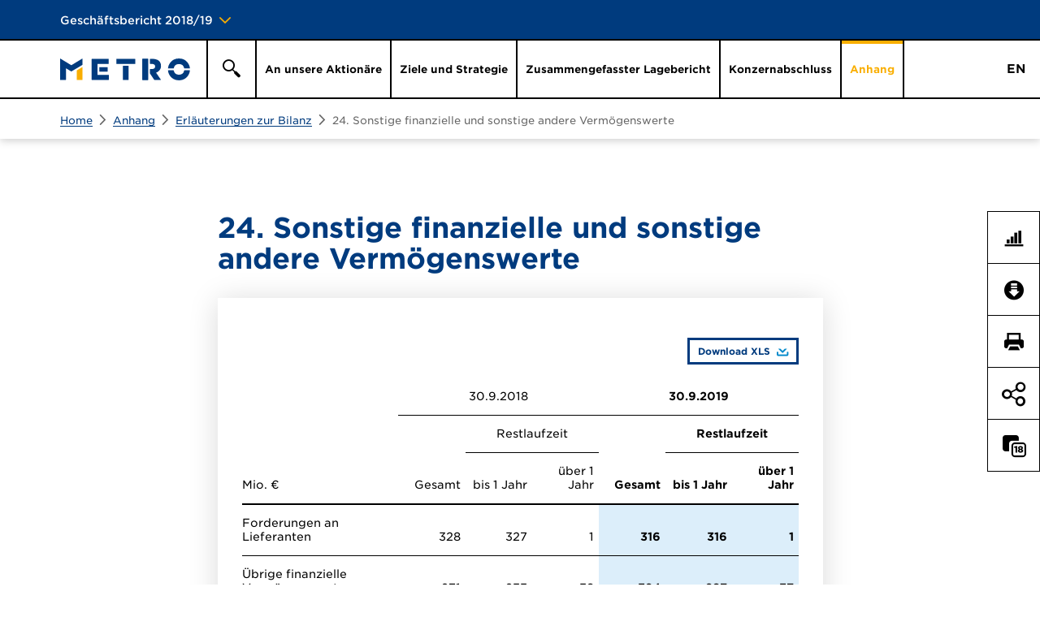

--- FILE ---
content_type: text/html
request_url: https://berichte.metroag.de/geschaeftsbericht/2018-2019/anhang/erlaeuterungen-zur-bilanz/24-sonstige-finanzielle-und-sonstige-andere-vermoegenswerte.html
body_size: 9498
content:
<!doctype html>
<html lang="de" class="no-js">
<head>
  <meta charset="windows-1252" />
  <title>24. Sonstige finanzielle und sonstige andere Verm&ouml;genswerte - METRO Gesch&auml;ftsbericht 2018/19</title>
<meta http-equiv="x-ua-compatible" content="ie=edge" />

  <meta name="viewport" content="width=device-width, initial-scale=1, user-scalable=yes, maximum-scale=10" />
  <meta name="description" content="GESCH&Auml;FTSBERICHT 2018/19, Konzernabschluss der METRO AG" />
  <meta name="keywords" content="METRO, Gesch&auml;ftsbericht, 2018/19, 24. Sonstige finanzielle und sonstige andere Verm&ouml;genswerte, METRO Gesch&auml;ftsbericht, METRO Konzernabschluss, METRO AG" />
  

  <meta property="og:title" content="24. Sonstige finanzielle und sonstige andere Verm&ouml;genswerte - METRO Gesch&auml;ftsbericht 2018/19" />
  <meta property="og:type" content="website" />
  <meta property="og:description" content="GESCH&Auml;FTSBERICHT 2018/19, Konzernabschluss der METRO AG" />
  <meta property="og:site_name" content="METRO Gesch&auml;ftsbericht 2018/19" />
  <meta property="og:locale" content="de_DE" />
  <meta property="og:image" content="https://berichte.metroag.de/geschaeftsbericht/2018-2019/layout/img/og-social.png" />
  <meta property="og:image:width" content="1200" />
  <meta property="og:image:height" content="630" />

  <meta name="robots" content="index,follow,noimageclick" />
  <meta name="apple-mobile-web-app-capable" content="yes" />
  <meta name="apple-mobile-web-app-status-bar-style" content="black" />
  <link rel='shortcut icon' type='image/x-icon' href='../../layout/files/favicon.ico'  />
  <meta name="apple-mobile-web-app-title" content="METRO" />
  <!-- MENUORDER ::::00.04.04.05.:::: -->
  <!-- PAGETITLE ::::24. Sonstige finanzielle und sonstige andere Verm&ouml;genswerte:::: -->
  <!-- PAGEID ::::62157:::: -->
  <!-- PAGELANGUAGE ::::de:::: -->
  <!-- PAGEHEADER ::::24. Sonstige finanzielle und sonstige andere Verm&ouml;genswerte:::: -->
  

    
  <link type="text/html" rel="alternate" hreflang="en" title="24. Other financial and other non-financial assets" href="../../en.php?path=/notes/notes-to-the-balance-sheet/24-other-financial-and-other-non-financial-assets.html" />
  

  <link type="text/html" id="rellink-next" rel="Next" hreflang="de" title="25. Latente Steueranspr&uuml;che / Latente Steuerschulden" href="25-latente-steueransprueche-latente-steuerschulden.html" />
  <link type="text/html" id="rellink-prev" rel="Prev" hreflang="de" title="23. Finanzanlagen und nach der Equity-Methode bilanzierte Beteiligungen" href="23-finanzanlagen-und-nach-der-equity-methode-bilanzierte-beteiligungen.html" />

<link rel="stylesheet" type="text/css" href="https://cloud.typography.com/7409196/7868572/css/fonts.css" />
  <link rel="stylesheet" href="../../layout/css/main.css" />
  <link rel="stylesheet" href="../../serviceseiten/tablestyle.css" />
  
<!--[if lt IE 9]><script type="text/javascript" src="../../layout/js/respond.js" charset="windows-1252"></script><![endif]--><!-- EXPORT_REMOVE_IPAD / -->
  <script type="text/javascript" src="../../layout/js/modernizr.js" charset="windows-1252"></script>
  <script type="text/javascript" src="../../layout/js/jquery.js" charset="windows-1252"></script>
  <script type="text/javascript" src="../../layout/js/plugins.js" charset="windows-1252"></script>
  <script type="text/javascript" src="../../layout/js/swiper.js" charset="windows-1252"></script>
  <script type="text/javascript" src="../../layout/js/nxr-2.0.js" charset="windows-1252"></script>
  <script type="text/javascript" src="24-sonstige-finanzielle-und-sonstige-andere-vermoegenswerte/page-config.js" charset="windows-1252"></script>
  
</head>
<body class="page_anhang_erlaeuterungen-zur-bilanz_24-sonstige-finanzielle-und-sonstige-andere-vermoegenswerte site_24-sonstige-finanzielle-und-sonstige-andere-vermoegenswerte id_62157 anhang erlaeuterungen-zur-bilanz 24-sonstige-finanzielle-und-sonstige-andere-vermoegenswerte notes-indexed debug">
  
<div class="pdf-header pdf-header--right show-for-pdf">
  <div class="pdf-chapters">
    <div class="pdf-chapter-level-1"></div>
    <div class="pdf-chapter-level-2"></div>
  </div>
  <div class="pdf-counter">
  </div>
</div>
<div class="pdf-header pdf-header--left show-for-pdf">
  <div class="pdf-chapters">
    <div class="pdf-chapter-level-1"></div>
    <div class="pdf-chapter-level-2"></div>
  </div>
  <div class="pdf-counter">
  </div>
</div>
<div class="pdf-footer show-for-pdf">
  <span class="company">METRO</span> <span class="report">Gesch&auml;ftsbericht 2018/19</span>
</div>
<header class="site-header container"><div class="site-header--transforming">
  <div class="inner clearfix">
    <div class="skip_menu">
  <a href="#main-panel" accesskey="s">Springe zum Inhalt [AK + s]</a>
  <a href="#primary" accesskey="3">Springe zur Navigation [AK + 3]</a>
</div>
    <div id="change-report" class="change-report">

  <!-- Close -->
  <span class="change-report-close"></span>

  <!-- Reports -->
  <ul class="change-report--items wrapper">

    <li class="change-report--item change-report--item__ar">
      <a class="change-report--link" title='METRO Gesch&auml;ftsbericht 2018/19'
        href="http://berichte.metroag.de/geschaeftsbericht/2018-2019">
        <div>
          <div class="change-report--image change-report--image-ar"></div>
          <span class="change-report--report change-report--report__first">
            Gesch&auml;fts&shy;bericht
          </span>
          <span class="change-report--report change-report--report__small">Konzernabschluss der METRO AG</span>
        </div>
      </a>
    </li>

    <li class="change-report--item change-report--item__cr">
      <a class="change-report--link"
        title='Corporate Responsibility'
        href="http://berichte.metroag.de/corporate-responsibility-report/2018-2019">
        <div>
          <div class="change-report--image change-report--image-cr"></div>
          <span class="change-report--report">
            Corporate Responsibility
          </span>
          <span class="change-report--report change-report--report__small">Fortschrittsbericht</span>
        </div>
      </a>
    </li>
  </ul>
</div>
  </div>


  <div class="inner wrapper clearfix site-header--top">
    <div class="site-header--wrapper">

    </div>


    <h2 class="site-title">
      <a href="../../" class="intern" hreflang="de">Gesch&auml;ftsbericht 2018/19</a>
    </h2>
  </div>
</div>
<div class="inner site-header--navigation">
  <div class="wrapper inner">
    <div class="toggle-container">
  
  <button type="button" class="toggle-primary" aria-expanded="false" aria-pressed="false">
      <div class="inner">
        <span>Hauptmen\u00fc</span>
      </div>
  </button>

  <button type="button" class="toggle-search" aria-expanded="false" aria-pressed="false">
    <div class="inner">
      <span>Suche</span>
    </div>
  </button>
  
  

</div>
    <a href="../../" class="logo logo--default" hreflang="de">

<img  src="../../layout/files/logo.svg" alt="METRO" width="160" height="27" />

</a>
    <a href="../../" class="logo logo--white" hreflang="de">

<img  src="../../layout/files/logo-white-home.svg" alt="METRO" width="160" height="27" />

</a>
  <div class="search-test">
        <button type="button" class="toggle-search--desktop" aria-expanded="false" aria-pressed="false">
      <div class="inner">
        <span>Suche</span>
      </div>
    </button>
    <div class="search-form-container">
  <form class="search-form menu" method="get" id="search-form" action="../../serviceseiten/suche.php" name="search" role="search" accept-charset="utf-8">
    <label for="search-input" class="hide-text"></label>
    <div class="search-container clearfix">
      <input type="text" name="q" class="search-input" id="search-input" value="" title="Suchbegriff eingeben" placeholder="Suchbegriff eingeben" autocomplete="off" required>
      <button type="submit" class="search-submit" id="search-submit" name="submit" value="submit" title="Suchen">
        <span>Suchen</span>
      </button>
    </div>
  </form>
</div>
  </div>
  <section id="meta" class="meta">
  <div class="language-switch">
  <a href="../../en.php?path=/notes/notes-to-the-balance-sheet/24-other-financial-and-other-non-financial-assets.html" class="intern" hreflang="en">EN</a>
</div>  
</section>
  <nav id="primary" class="container primary clear" role="menu"><div>
<h3 class="hide-block">Hauptmen\u00fc</h3>


<ul class="menu clearfix"><li class="main-item home-item leaf inactive"><a href="../../" class="intern" hreflang="de"><span>Home</span></a></li><li class="main-item inactive">
  <a data-level="1" href="../../an-unsere-aktionaere.html"><span class="outer"><span>An unsere Aktion&auml;re</span></span></a>
  <div class="menu-board"><div class="inner">

<ul class="sublevel clearfix"><li class="inactive leaf">
  <a data-level="2" href="../../an-unsere-aktionaere/brief-an-die-aktionaere.html"><span class="outer"><span>Brief an die Aktion&auml;re</span></span></a>
  
</li><li class="inactive leaf">
  <a data-level="2" href="../../an-unsere-aktionaere/der-vorstand.html"><span class="outer"><span>Der Vorstand</span></span></a>
  
</li><li class="inactive leaf">
  <a data-level="2" href="../../an-unsere-aktionaere/rueckblick.html"><span class="outer"><span>R&uuml;ckblick</span></span></a>
  
</li><li class="inactive leaf">
  <a data-level="2" href="../../an-unsere-aktionaere/bericht-des-aufsichtsrats.html"><span class="outer"><span>Bericht des Aufsichtsrats</span></span></a>
  
</li><li class="inactive">
  <a data-level="2" href="../../an-unsere-aktionaere/metro-aktie.html"><span class="outer"><span>METRO Aktie</span></span></a>
  

<ul class="sublevel clearfix"><li class="inactive leaf">
  <a data-level="3" href="../../an-unsere-aktionaere/metro-aktie/entwicklung.html"><span class="outer"><span>Entwicklung</span></span></a>
  
</li><li class="inactive leaf">
  <a data-level="3" href="../../an-unsere-aktionaere/metro-aktie/aktionaersstruktur.html"><span class="outer"><span>Aktion&auml;rsstruktur</span></span></a>
  
</li><li class="inactive leaf">
  <a data-level="3" href="../../an-unsere-aktionaere/metro-aktie/marktkapitalisierung-und-indexzugehoerigkeit.html"><span class="outer"><span>Marktkapitalisierung und Indexzugeh&ouml;rigkeit</span></span></a>
  
</li><li class="inactive leaf">
  <a data-level="3" href="../../an-unsere-aktionaere/metro-aktie/dividende.html"><span class="outer"><span>Dividende</span></span></a>
  
</li><li class="inactive leaf">
  <a data-level="3" href="../../an-unsere-aktionaere/metro-aktie/analystenempfehlungen.html"><span class="outer"><span>Analystenempfehlungen</span></span></a>
  
</li><li class="inactive leaf">
  <a data-level="3" href="../../an-unsere-aktionaere/metro-aktie/investor-relations.html"><span class="outer"><span>Investor Relations</span></span></a>
  
</li><li class="inactive leaf last">
  <a data-level="3" href="../../an-unsere-aktionaere/metro-aktie/finanzkalender-2019-20.html"><span class="outer"><span>Finanzkalender 2019/20</span></span></a>
  
</li></ul>


</li><li class="inactive leaf last">
  <a data-level="2" href="../../an-unsere-aktionaere/metro-in-zahlen.html"><span class="outer"><span>METRO in Zahlen</span></span></a>
  
</li></ul>

</div></div>
</li><li class="main-item inactive leaf">
  <a data-level="1" href="../../ziele-und-strategie.html"><span class="outer"><span>Ziele und Strategie</span></span></a>
  
</li><li class="main-item inactive">
  <a data-level="1" href="../../zusammengefasster-lagebericht.html"><span class="outer"><span>Zusammengefasster Lagebericht</span></span></a>
  <div class="menu-board"><div class="inner">

<ul class="sublevel clearfix"><li class="inactive leaf">
  <a data-level="2" href="../../zusammengefasster-lagebericht/ueberblick-ueber-das-geschaeftsjahr.html"><span class="outer"><span>&Uuml;berblick &uuml;ber das Gesch&auml;ftsjahr</span></span></a>
  
</li><li class="inactive leaf">
  <a data-level="2" href="../../zusammengefasster-lagebericht/prognose.html"><span class="outer"><span>Prognose</span></span></a>
  
</li><li class="inactive">
  <a data-level="2" href="../../zusammengefasster-lagebericht/grundlagen-des-konzerns.html"><span class="outer"><span>Grundlagen des Konzerns</span></span></a>
  

<ul class="sublevel clearfix"><li class="inactive leaf">
  <a data-level="3" href="../../zusammengefasster-lagebericht/grundlagen-des-konzerns/geschaeftsmodell.html"><span class="outer"><span>Gesch&auml;ftsmodell</span></span></a>
  
</li><li class="inactive leaf">
  <a data-level="3" href="../../zusammengefasster-lagebericht/grundlagen-des-konzerns/steuerungssystem.html"><span class="outer"><span>Steuerungssystem</span></span></a>
  
</li><li class="inactive leaf">
  <a data-level="3" href="../../zusammengefasster-lagebericht/grundlagen-des-konzerns/innovationsmanagement.html"><span class="outer"><span>Innovations&shy;management</span></span></a>
  
</li><li class="inactive">
  <a data-level="3" href="../../zusammengefasster-lagebericht/grundlagen-des-konzerns/zusammengefasste-nichtfinanzielle-erklaerung.html"><span class="outer"><span>Zusammengefasste nichtfinanzielle Erkl&auml;rung</span></span></a>
  

<ul class="sublevel clearfix"><li class="inactive leaf">
  <a data-level="4" href="../../zusammengefasster-lagebericht/grundlagen-des-konzerns/zusammengefasste-nichtfinanzielle-erklaerung/metro-sustainable.html"><span class="outer"><span>METRO SUSTAINABLE</span></span></a>
  
</li><li class="inactive leaf">
  <a data-level="4" href="../../zusammengefasster-lagebericht/grundlagen-des-konzerns/zusammengefasste-nichtfinanzielle-erklaerung/nachhaltigkeitsmanagement.html"><span class="outer"><span>Nachhaltigkeitsmanagement</span></span></a>
  
</li><li class="inactive leaf">
  <a data-level="4" href="../../zusammengefasster-lagebericht/grundlagen-des-konzerns/zusammengefasste-nichtfinanzielle-erklaerung/umweltbelange.html"><span class="outer"><span>Umweltbelange</span></span></a>
  
</li><li class="inactive leaf">
  <a data-level="4" href="../../zusammengefasster-lagebericht/grundlagen-des-konzerns/zusammengefasste-nichtfinanzielle-erklaerung/arbeitnehmerbelange.html"><span class="outer"><span>Arbeitnehmerbelange</span></span></a>
  
</li><li class="inactive leaf">
  <a data-level="4" href="../../zusammengefasster-lagebericht/grundlagen-des-konzerns/zusammengefasste-nichtfinanzielle-erklaerung/sozialbelange.html"><span class="outer"><span>Sozialbelange</span></span></a>
  
</li><li class="inactive leaf">
  <a data-level="4" href="../../zusammengefasster-lagebericht/grundlagen-des-konzerns/zusammengefasste-nichtfinanzielle-erklaerung/bekaempfung-von-korruption-und-bestechung.html"><span class="outer"><span>Bek&auml;mpfung von Korruption und Bestechung</span></span></a>
  
</li><li class="inactive leaf last">
  <a data-level="4" href="../../zusammengefasster-lagebericht/grundlagen-des-konzerns/zusammengefasste-nichtfinanzielle-erklaerung/kunden.html"><span class="outer"><span>Kunden</span></span></a>
  
</li></ul>


</li><li class="inactive">
  <a data-level="3" href="../../zusammengefasster-lagebericht/grundlagen-des-konzerns/mitarbeiter.html"><span class="outer"><span>Mitarbeiter</span></span></a>
  

<ul class="sublevel clearfix"><li class="inactive leaf">
  <a data-level="4" href="../../zusammengefasster-lagebericht/grundlagen-des-konzerns/mitarbeiter/personalstrategie.html"><span class="outer"><span>Personalstrategie</span></span></a>
  
</li><li class="inactive leaf">
  <a data-level="4" href="../../zusammengefasster-lagebericht/grundlagen-des-konzerns/mitarbeiter/gewinnung-von-mitarbeitern.html"><span class="outer"><span>Gewinnung von Mitarbeitern</span></span></a>
  
</li><li class="inactive leaf">
  <a data-level="4" href="../../zusammengefasster-lagebericht/grundlagen-des-konzerns/mitarbeiter/nachfolgeplanung.html"><span class="outer"><span>Nachfolgeplanung</span></span></a>
  
</li><li class="inactive leaf">
  <a data-level="4" href="../../zusammengefasster-lagebericht/grundlagen-des-konzerns/mitarbeiter/weiterentwicklung.html"><span class="outer"><span>Weiterentwicklung</span></span></a>
  
</li><li class="inactive leaf">
  <a data-level="4" href="../../zusammengefasster-lagebericht/grundlagen-des-konzerns/mitarbeiter/arbeitssicherheit-und-gesundheit.html"><span class="outer"><span>Arbeitssicherheit und Gesundheit</span></span></a>
  
</li><li class="inactive leaf">
  <a data-level="4" href="../../zusammengefasster-lagebericht/grundlagen-des-konzerns/mitarbeiter/diversity-management.html"><span class="outer"><span>Diversity-Management</span></span></a>
  
</li><li class="inactive leaf">
  <a data-level="4" href="../../zusammengefasster-lagebericht/grundlagen-des-konzerns/mitarbeiter/menschenrechte-und-arbeitnehmer-arbeitgeber-beziehungen.html"><span class="outer"><span>Menschenrechte und Arbeitnehmer-Arbeitgeber-Beziehungen</span></span></a>
  
</li><li class="inactive leaf last">
  <a data-level="4" href="../../zusammengefasster-lagebericht/grundlagen-des-konzerns/mitarbeiter/entwicklung-mitarbeiterzahlen.html"><span class="outer"><span>Entwicklung Mitarbeiterzahlen</span></span></a>
  
</li></ul>


</li><li class="inactive leaf last">
  <a data-level="3" href="../../zusammengefasster-lagebericht/grundlagen-des-konzerns/rechnungslegungsbezogenes-iks.html"><span class="outer"><span>Rechnungslegungs&shy;bezogenes IKS</span></span></a>
  
</li></ul>


</li><li class="inactive">
  <a data-level="2" href="../../zusammengefasster-lagebericht/wirtschaftsbericht.html"><span class="outer"><span>Wirtschaftsbericht</span></span></a>
  

<ul class="sublevel clearfix"><li class="inactive leaf">
  <a data-level="3" href="../../zusammengefasster-lagebericht/wirtschaftsbericht/wirtschaftliche-rahmenbedingungen.html"><span class="outer"><span>Wirtschaftliche Rahmenbedingungen</span></span></a>
  
</li><li class="inactive leaf">
  <a data-level="3" href="../../zusammengefasster-lagebericht/wirtschaftsbericht/vermoegens-finanz-und-ertragslage.html"><span class="outer"><span>Verm&ouml;gens-, Finanz- und Ertragslage</span></span></a>
  
</li><li class="inactive">
  <a data-level="3" href="../../zusammengefasster-lagebericht/wirtschaftsbericht/finanz-und-vermoegenslage.html"><span class="outer"><span>Finanz- und Verm&ouml;genslage</span></span></a>
  

<ul class="sublevel clearfix"><li class="inactive leaf">
  <a data-level="4" href="../../zusammengefasster-lagebericht/wirtschaftsbericht/finanz-und-vermoegenslage/finanzmanagement.html"><span class="outer"><span>Finanzmanagement</span></span></a>
  
</li><li class="inactive leaf">
  <a data-level="4" href="../../zusammengefasster-lagebericht/wirtschaftsbericht/finanz-und-vermoegenslage/investitionen-desinvestitionen.html"><span class="outer"><span>Investitionen / Desinvestitionen</span></span></a>
  
</li><li class="inactive leaf">
  <a data-level="4" href="../../zusammengefasster-lagebericht/wirtschaftsbericht/finanz-und-vermoegenslage/liquiditaet.html"><span class="outer"><span>Liquidit&auml;t</span></span></a>
  
</li><li class="inactive leaf">
  <a data-level="4" href="../../zusammengefasster-lagebericht/wirtschaftsbericht/finanz-und-vermoegenslage/kapitalstruktur.html"><span class="outer"><span>Kapitalstruktur</span></span></a>
  
</li><li class="inactive leaf">
  <a data-level="4" href="../../zusammengefasster-lagebericht/wirtschaftsbericht/finanz-und-vermoegenslage/vermoegenslage.html"><span class="outer"><span>Verm&ouml;genslage</span></span></a>
  
</li><li class="inactive leaf last">
  <a data-level="4" href="../../zusammengefasster-lagebericht/wirtschaftsbericht/finanz-und-vermoegenslage/nicht-fortgefuehrte-aktivitaeten.html"><span class="outer"><span>Nicht fortgef&uuml;hrte Aktivit&auml;ten</span></span></a>
  
</li></ul>


</li><li class="inactive last">
  <a data-level="3" href="../../zusammengefasster-lagebericht/wirtschaftsbericht/ertragslage.html"><span class="outer"><span>Ertragslage</span></span></a>
  

<ul class="sublevel clearfix"><li class="inactive leaf">
  <a data-level="4" href="../../zusammengefasster-lagebericht/wirtschaftsbericht/ertragslage/geschaeftsverlauf-des-konzerns.html"><span class="outer"><span>Gesch&auml;ftsverlauf des Konzerns</span></span></a>
  
</li><li class="inactive leaf">
  <a data-level="4" href="../../zusammengefasster-lagebericht/wirtschaftsbericht/ertragslage/vergleich-prognose-mit-geschaeftsentwicklung.html"><span class="outer"><span>Vergleich Prognose mit Gesch&auml;ftsentwicklung</span></span></a>
  
</li><li class="inactive leaf">
  <a data-level="4" href="../../zusammengefasster-lagebericht/wirtschaftsbericht/ertragslage/umsatz-und-ergebnisentwicklung.html"><span class="outer"><span>Umsatz- und Ergebnisentwicklung</span></span></a>
  
</li><li class="inactive leaf">
  <a data-level="4" href="../../zusammengefasster-lagebericht/wirtschaftsbericht/ertragslage/nicht-fortgefuehrte-aktivitaeten.html"><span class="outer"><span>Nicht fortgef&uuml;hrte Aktivit&auml;ten</span></span></a>
  
</li><li class="inactive leaf">
  <a data-level="4" href="../../zusammengefasster-lagebericht/wirtschaftsbericht/ertragslage/finanzergebnis-und-steuern.html"><span class="outer"><span>Finanzergebnis und Steuern</span></span></a>
  
</li><li class="inactive leaf last">
  <a data-level="4" href="../../zusammengefasster-lagebericht/wirtschaftsbericht/ertragslage/periodenergebnis-und-ergebnis-je-aktie.html"><span class="outer"><span>Periodenergebnis und Ergebnis je Aktie</span></span></a>
  
</li></ul>


</li></ul>


</li><li class="inactive">
  <a data-level="2" href="../../zusammengefasster-lagebericht/nachtrags-und-prognosebericht.html"><span class="outer"><span>Nachtrags- und Prognosebericht</span></span></a>
  

<ul class="sublevel clearfix"><li class="inactive leaf">
  <a data-level="3" href="../../zusammengefasster-lagebericht/nachtrags-und-prognosebericht/nachtragsbericht.html"><span class="outer"><span>Nachtragsbericht</span></span></a>
  
</li><li class="inactive last">
  <a data-level="3" href="../../zusammengefasster-lagebericht/nachtrags-und-prognosebericht/prognosebericht.html"><span class="outer"><span>Prognosebericht</span></span></a>
  

<ul class="sublevel clearfix"><li class="inactive leaf">
  <a data-level="4" href="../../zusammengefasster-lagebericht/nachtrags-und-prognosebericht/prognosebericht/wirtschaftliche-rahmenbedingungen.html"><span class="outer"><span>Wirtschaftliche Rahmenbedingungen</span></span></a>
  
</li><li class="inactive leaf">
  <a data-level="4" href="../../zusammengefasster-lagebericht/nachtrags-und-prognosebericht/prognosebericht/branchenentwicklung.html"><span class="outer"><span>Branchenentwicklung</span></span></a>
  
</li><li class="inactive leaf last">
  <a data-level="4" href="../../zusammengefasster-lagebericht/nachtrags-und-prognosebericht/prognosebericht/erwartete-ertragslage.html"><span class="outer"><span>Erwartete Ertragslage</span></span></a>
  
</li></ul>


</li></ul>


</li><li class="inactive">
  <a data-level="2" href="../../zusammengefasster-lagebericht/chancen-und-risikobericht.html"><span class="outer"><span>Chancen- und Risikobericht</span></span></a>
  

<ul class="sublevel clearfix"><li class="inactive leaf">
  <a data-level="3" href="../../zusammengefasster-lagebericht/chancen-und-risikobericht/chancen-und-risikomanagementsystem.html"><span class="outer"><span>Chancen- und Risikomanagementsystem</span></span></a>
  
</li><li class="inactive leaf">
  <a data-level="3" href="../../zusammengefasster-lagebericht/chancen-und-risikobericht/umgang-mit-risiken.html"><span class="outer"><span>Umgang mit Risiken</span></span></a>
  
</li><li class="inactive leaf">
  <a data-level="3" href="../../zusammengefasster-lagebericht/chancen-und-risikobericht/risikomanagement.html"><span class="outer"><span>Risikomanagement</span></span></a>
  
</li><li class="inactive leaf">
  <a data-level="3" href="../../zusammengefasster-lagebericht/chancen-und-risikobericht/chancen-und-risikosituation.html"><span class="outer"><span>Chancen- und Risikosituation</span></span></a>
  
</li><li class="inactive leaf last">
  <a data-level="3" href="../../zusammengefasster-lagebericht/chancen-und-risikobericht/gesamtaussage-der-unternehmensleitung.html"><span class="outer"><span>Gesamtaussage der Unternehmensleitung</span></span></a>
  
</li></ul>


</li><li class="inactive">
  <a data-level="2" href="../../zusammengefasster-lagebericht/verguetungsbericht.html"><span class="outer"><span>Verg&uuml;tungsbericht</span></span></a>
  

<ul class="sublevel clearfix"><li class="inactive leaf">
  <a data-level="3" href="../../zusammengefasster-lagebericht/verguetungsbericht/verguetungssystem-des-vorstands.html"><span class="outer"><span>Verg&uuml;tungssystem des Vorstands</span></span></a>
  
</li><li class="inactive leaf last">
  <a data-level="3" href="../../zusammengefasster-lagebericht/verguetungsbericht/verguetung-der-aufsichtsratsmitglieder.html"><span class="outer"><span>Verg&uuml;tung der Aufsichtsratsmitglieder</span></span></a>
  
</li></ul>


</li><li class="inactive leaf">
  <a data-level="2" href="../../zusammengefasster-lagebericht/uebernahmerelevante-angaben.html"><span class="outer"><span>&Uuml;bernahmerelevante Angaben</span></span></a>
  
</li><li class="inactive leaf last">
  <a data-level="2" href="../../zusammengefasster-lagebericht/ergaenzende-angaben-metro-ag.html"><span class="outer"><span>Erg&auml;nzende Angaben METRO&nbsp;AG</span></span></a>
  
</li></ul>

</div></div>
</li><li class="main-item inactive">
  <a data-level="1" href="../../konzernabschluss.html"><span class="outer"><span>Konzernabschluss</span></span></a>
  <div class="menu-board"><div class="inner">

<ul class="sublevel clearfix"><li class="inactive leaf">
  <a data-level="2" href="../../konzernabschluss/gewinn-und-verlustrechnung.html"><span class="outer"><span>Gewinn- und Verlustrechnung</span></span></a>
  
</li><li class="inactive leaf">
  <a data-level="2" href="../../konzernabschluss/ueberleitung-vom-periodenergebnis.html"><span class="outer"><span>&Uuml;berleitung vom Periodenergebnis</span></span></a>
  
</li><li class="inactive leaf">
  <a data-level="2" href="../../konzernabschluss/bilanz.html"><span class="outer"><span>Bilanz</span></span></a>
  
</li><li class="inactive leaf">
  <a data-level="2" href="../../konzernabschluss/eigenkapitalentwicklung.html"><span class="outer"><span>Eigenkapitalentwicklung</span></span></a>
  
</li><li class="inactive leaf last">
  <a data-level="2" href="../../konzernabschluss/kapitalflussrechnung.html"><span class="outer"><span>Kapitalflussrechnung</span></span></a>
  
</li></ul>

</div></div>
</li><li class="main-item inpath last">
  <a data-level="1" href="../../anhang.html"><span class="outer"><span>Anhang</span></span></a>
  <div class="menu-board"><div class="inner">

<ul class="sublevel clearfix"><li class="inactive leaf">
  <a data-level="2" href="../segmentberichterstattung.html"><span class="outer"><span>Segmentberichterstattung</span></span></a>
  
</li><li class="inactive">
  <a data-level="2" href="../erlaeuterungen-zum-konzernabschluss.html"><span class="outer"><span>Erl&auml;uterungen zum Konzernabschluss</span></span></a>
  

<ul class="sublevel clearfix"><li class="inactive leaf">
  <a data-level="3" href="../erlaeuterungen-zum-konzernabschluss/grundlagen-der-rechnungslegung.html"><span class="outer"><span>Grundlagen der Rechnungslegung</span></span></a>
  
</li><li class="inactive leaf">
  <a data-level="3" href="../erlaeuterungen-zum-konzernabschluss/rechnungslegungsvorschriften.html"><span class="outer"><span>Rechnungslegungs&shy;vorschriften</span></span></a>
  
</li><li class="inactive leaf">
  <a data-level="3" href="../erlaeuterungen-zum-konzernabschluss/konsolidierungskreis.html"><span class="outer"><span>Konsolidierungskreis</span></span></a>
  
</li><li class="inactive leaf">
  <a data-level="3" href="../erlaeuterungen-zum-konzernabschluss/konsolidierungsgrundsaetze.html"><span class="outer"><span>Konsolidierungs&shy;grunds&auml;tze</span></span></a>
  
</li><li class="inactive leaf">
  <a data-level="3" href="../erlaeuterungen-zum-konzernabschluss/waehrungsumrechnung.html"><span class="outer"><span>W&auml;hrungsumrechnung</span></span></a>
  
</li><li class="inactive leaf">
  <a data-level="3" href="../erlaeuterungen-zum-konzernabschluss/gewinn-und-verlustrechnung.html"><span class="outer"><span>Gewinn- und Verlustrechnung</span></span></a>
  
</li><li class="inactive leaf">
  <a data-level="3" href="../erlaeuterungen-zum-konzernabschluss/bilanz.html"><span class="outer"><span>Bilanz</span></span></a>
  
</li><li class="inactive leaf">
  <a data-level="3" href="../erlaeuterungen-zum-konzernabschluss/sonstiges.html"><span class="outer"><span>Sonstiges</span></span></a>
  
</li><li class="inactive leaf last">
  <a data-level="3" href="../erlaeuterungen-zum-konzernabschluss/ermessensentscheidungen-schaetzungen-annahmen.html"><span class="outer"><span>Ermessensentscheidungen, Sch&auml;tzungen, Annahmen</span></span></a>
  
</li></ul>


</li><li class="inactive leaf">
  <a data-level="2" href="../kapitalmanagement.html"><span class="outer"><span>Kapitalmanagement</span></span></a>
  
</li><li class="inactive">
  <a data-level="2" href="../erlaeuterungen-zur-gewinn-und-verlustrechnung.html"><span class="outer"><span>Erl&auml;uterungen zur Gewinn- und Verlustrechnung</span></span></a>
  

<ul class="sublevel clearfix"><li class="inactive leaf">
  <a data-level="3" href="../erlaeuterungen-zur-gewinn-und-verlustrechnung/1-umsatzerloese.html"><span class="outer"><span>1. Umsatzerl&ouml;se</span></span></a>
  
</li><li class="inactive leaf">
  <a data-level="3" href="../erlaeuterungen-zur-gewinn-und-verlustrechnung/2-sonstige-betriebliche-ertraege.html"><span class="outer"><span>2. Sonstige betriebliche Ertr&auml;ge</span></span></a>
  
</li><li class="inactive leaf">
  <a data-level="3" href="../erlaeuterungen-zur-gewinn-und-verlustrechnung/3-vertriebskosten.html"><span class="outer"><span>3. Vertriebskosten</span></span></a>
  
</li><li class="inactive leaf">
  <a data-level="3" href="../erlaeuterungen-zur-gewinn-und-verlustrechnung/4-allgemeine-verwaltungskosten.html"><span class="outer"><span>4. Allgemeine Verwaltungskosten</span></span></a>
  
</li><li class="inactive leaf">
  <a data-level="3" href="../erlaeuterungen-zur-gewinn-und-verlustrechnung/5-sonstige-betriebliche-aufwendungen.html"><span class="outer"><span>5. Sonstige betriebliche Aufwendungen</span></span></a>
  
</li><li class="inactive leaf">
  <a data-level="3" href="../erlaeuterungen-zur-gewinn-und-verlustrechnung/6-ergebnis-aus-wertminderungen-auf-finanzielle-vermoegenswerte.html"><span class="outer"><span>6. Ergebnis aus Wertminderungen auf finanzielle Verm&ouml;genswerte</span></span></a>
  
</li><li class="inactive leaf">
  <a data-level="3" href="../erlaeuterungen-zur-gewinn-und-verlustrechnung/7-ergebnisanteil-aus-operativen-nicht-operativen-nach-der-equity-methode-einbezogenen-unternehmen.html"><span class="outer"><span>7. Ergebnisanteil aus operativen/nicht operativen nach der Equity-Methode einbezogenen Unternehmen</span></span></a>
  
</li><li class="inactive leaf">
  <a data-level="3" href="../erlaeuterungen-zur-gewinn-und-verlustrechnung/8-sonstiges-beteiligungsergebnis.html"><span class="outer"><span>8. Sonstiges Beteiligungsergebnis</span></span></a>
  
</li><li class="inactive leaf">
  <a data-level="3" href="../erlaeuterungen-zur-gewinn-und-verlustrechnung/9-zinsertrag-zinsaufwand.html"><span class="outer"><span>9. Zinsertrag / Zinsaufwand</span></span></a>
  
</li><li class="inactive leaf">
  <a data-level="3" href="../erlaeuterungen-zur-gewinn-und-verlustrechnung/10-uebriges-finanzergebnis.html"><span class="outer"><span>10. &Uuml;briges Finanzergebnis</span></span></a>
  
</li><li class="inactive leaf">
  <a data-level="3" href="../erlaeuterungen-zur-gewinn-und-verlustrechnung/11-nettoergebnisse-nach-bewertungskategorien.html"><span class="outer"><span>11. Nettoergebnisse nach Bewertungskategorien</span></span></a>
  
</li><li class="inactive leaf">
  <a data-level="3" href="../erlaeuterungen-zur-gewinn-und-verlustrechnung/12-steuern-vom-einkommen-und-vom-ertrag.html"><span class="outer"><span>12. Steuern vom Einkommen und vom Ertrag</span></span></a>
  
</li><li class="inactive leaf">
  <a data-level="3" href="../erlaeuterungen-zur-gewinn-und-verlustrechnung/13-den-anteilen-nicht-beherrschender-gesellschafter-zuzurechnendes-periodenergebnis.html"><span class="outer"><span>13. Den Anteilen nicht beherrschender Gesellschafter zuzurechnendes Periodenergebnis</span></span></a>
  
</li><li class="inactive leaf">
  <a data-level="3" href="../erlaeuterungen-zur-gewinn-und-verlustrechnung/14-ergebnis-je-aktie.html"><span class="outer"><span>14. Ergebnis je Aktie</span></span></a>
  
</li><li class="inactive leaf">
  <a data-level="3" href="../erlaeuterungen-zur-gewinn-und-verlustrechnung/15-abschreibungen-und-wertminderungen.html"><span class="outer"><span>15. Abschreibungen und Wertminderungen</span></span></a>
  
</li><li class="inactive leaf">
  <a data-level="3" href="../erlaeuterungen-zur-gewinn-und-verlustrechnung/16-materialaufwand.html"><span class="outer"><span>16. Materialaufwand</span></span></a>
  
</li><li class="inactive leaf">
  <a data-level="3" href="../erlaeuterungen-zur-gewinn-und-verlustrechnung/17-personalaufwand.html"><span class="outer"><span>17. Personalaufwand</span></span></a>
  
</li><li class="inactive leaf last">
  <a data-level="3" href="../erlaeuterungen-zur-gewinn-und-verlustrechnung/18-sonstige-steuern.html"><span class="outer"><span>18. Sonstige Steuern</span></span></a>
  
</li></ul>


</li><li class="inpath">
  <a data-level="2" href="../erlaeuterungen-zur-bilanz.html"><span class="outer"><span>Erl&auml;uterungen zur Bilanz</span></span></a>
  

<ul class="sublevel clearfix"><li class="inactive leaf">
  <a data-level="3" href="19-geschaefts-oder-firmenwerte.html"><span class="outer"><span>19. Gesch&auml;fts- oder Firmenwerte</span></span></a>
  
</li><li class="inactive leaf">
  <a data-level="3" href="20-sonstige-immaterielle-vermoegenswerte.html"><span class="outer"><span>20. Sonstige immaterielle Verm&ouml;genswerte</span></span></a>
  
</li><li class="inactive leaf">
  <a data-level="3" href="21-sachanlagen.html"><span class="outer"><span>21. Sachanlagen</span></span></a>
  
</li><li class="inactive leaf">
  <a data-level="3" href="22-als-finanzinvestition-gehaltene-immobilien.html"><span class="outer"><span>22. Als Finanzinvestition gehaltene Immobilien</span></span></a>
  
</li><li class="inactive leaf">
  <a data-level="3" href="23-finanzanlagen-und-nach-der-equity-methode-bilanzierte-beteiligungen.html"><span class="outer"><span>23. Finanzanlagen und nach der Equity-Methode bilanzierte Beteiligungen</span></span></a>
  
</li><li class="active leaf">
  <a data-level="3" href="24-sonstige-finanzielle-und-sonstige-andere-vermoegenswerte.html"><span class="outer"><span>24. Sonstige finanzielle und sonstige andere Verm&ouml;genswerte</span></span></a>
  
</li><li class="inactive leaf">
  <a data-level="3" href="25-latente-steueransprueche-latente-steuerschulden.html"><span class="outer"><span>25. Latente Steueranspr&uuml;che / Latente Steuerschulden</span></span></a>
  
</li><li class="inactive leaf">
  <a data-level="3" href="26-vorraete.html"><span class="outer"><span>26. Vorr&auml;te</span></span></a>
  
</li><li class="inactive leaf">
  <a data-level="3" href="27-forderungen-aus-lieferungen-und-leistungen.html"><span class="outer"><span>27. Forderungen aus Lieferungen und Leistungen</span></span></a>
  
</li><li class="inactive leaf">
  <a data-level="3" href="28-wertminderungen-auf-finanzielle-vermoegenswerte.html"><span class="outer"><span>28. Wertminderungen auf finanzielle Verm&ouml;genswerte</span></span></a>
  
</li><li class="inactive leaf">
  <a data-level="3" href="29-zahlungsmittel-und-zahlungsmittelaequivalente.html"><span class="outer"><span>29. Zahlungsmittel und Zahlungsmittel&auml;quivalente</span></span></a>
  
</li><li class="inactive leaf">
  <a data-level="3" href="30-zur-veraeusserung-vorgesehene-vermoegenswerte-schulden-im-zusammenhang-mit-zur-veraeusserung-vorgesehenen-vermoegenswerten.html"><span class="outer"><span>30. Zur Ver&auml;u&szlig;erung vorgesehene Verm&ouml;genswerte/Schulden im Zusammenhang mit zur Ver&auml;u&szlig;erung vorgesehenen Verm&ouml;genswerten</span></span></a>
  
</li><li class="inactive leaf">
  <a data-level="3" href="31-eigenkapital.html"><span class="outer"><span>31. Eigenkapital</span></span></a>
  
</li><li class="inactive leaf">
  <a data-level="3" href="32-rueckstellungen-fuer-pensionen-und-aehnliche-verpflichtungen.html"><span class="outer"><span>32. R&uuml;ckstellungen f&uuml;r Pensionen und &auml;hnliche Verpflichtungen</span></span></a>
  
</li><li class="inactive leaf">
  <a data-level="3" href="33-sonstige-rueckstellungen-langfristig-rueckstellungen-kurzfristig.html"><span class="outer"><span>33. Sonstige R&uuml;ckstellungen (langfristig)/R&uuml;ckstellungen (kurzfristig)</span></span></a>
  
</li><li class="inactive leaf">
  <a data-level="3" href="34-verbindlichkeiten.html"><span class="outer"><span>34. Verbindlichkeiten</span></span></a>
  
</li><li class="inactive leaf">
  <a data-level="3" href="35-verbindlichkeiten-aus-lieferungen-und-leistungen.html"><span class="outer"><span>35. Verbindlichkeiten aus Lieferungen und Leistungen</span></span></a>
  
</li><li class="inactive leaf">
  <a data-level="3" href="36-finanzschulden.html"><span class="outer"><span>36. Finanzschulden</span></span></a>
  
</li><li class="inactive leaf">
  <a data-level="3" href="37-sonstige-finanzielle-und-sonstige-andere-verbindlichkeiten.html"><span class="outer"><span>37. Sonstige finanzielle und<br>sonstige andere Verbindlichkeiten</span></span></a>
  
</li><li class="inactive leaf">
  <a data-level="3" href="38-saldierung-von-finanziellen-vermoegenswerten-und-finanziellen-verbindlichkeiten.html"><span class="outer"><span>38. Saldierung von finanziellen Verm&ouml;genswerten und finanziellen Verbindlichkeiten</span></span></a>
  
</li><li class="inactive leaf">
  <a data-level="3" href="39-undiskontierte-cashflows-finanzieller-verbindlichkeiten.html"><span class="outer"><span>39. Undiskontierte Cashflows finanzieller Verbindlichkeiten</span></span></a>
  
</li><li class="inactive leaf last">
  <a data-level="3" href="40-buchwerte-und-fair-values-nach-bewertungskategorien.html"><span class="outer"><span>40. Buchwerte und Fair Values nach Bewertungskategorien</span></span></a>
  
</li></ul>


</li><li class="inactive">
  <a data-level="2" href="../sonstige-erlaeuterungen.html"><span class="outer"><span>Sonstige Erl&auml;uterungen</span></span></a>
  

<ul class="sublevel clearfix"><li class="inactive leaf">
  <a data-level="3" href="../sonstige-erlaeuterungen/41-erlaeuterungen-zur-kapitalflussrechnung.html"><span class="outer"><span>41. Erl&auml;uterungen zur Kapitalflussrechnung</span></span></a>
  
</li><li class="inactive leaf">
  <a data-level="3" href="../sonstige-erlaeuterungen/42-segmentberichterstattung.html"><span class="outer"><span>42. Segmentberichterstattung</span></span></a>
  
</li><li class="inactive leaf">
  <a data-level="3" href="../sonstige-erlaeuterungen/43-nicht-fortgefuehrte-aktivitaeten.html"><span class="outer"><span>43. Nicht fortgef&uuml;hrte Aktivit&auml;ten</span></span></a>
  
</li><li class="inactive leaf">
  <a data-level="3" href="../sonstige-erlaeuterungen/44-management-der-finanzwirtschaftlichen-risiken.html"><span class="outer"><span>44. Management der finanzwirtschaftlichen Risiken</span></span></a>
  
</li><li class="inactive leaf">
  <a data-level="3" href="../sonstige-erlaeuterungen/45-eventualverbindlichkeiten.html"><span class="outer"><span>45. Eventualverbindlichkeiten</span></span></a>
  
</li><li class="inactive leaf">
  <a data-level="3" href="../sonstige-erlaeuterungen/46-sonstige-finanzielle-verpflichtungen.html"><span class="outer"><span>46. Sonstige finanzielle Verpflichtungen</span></span></a>
  
</li><li class="inactive leaf">
  <a data-level="3" href="../sonstige-erlaeuterungen/47-sonstige-rechtsangelegenheiten.html"><span class="outer"><span>47. Sonstige Rechtsangelegenheiten</span></span></a>
  
</li><li class="inactive leaf">
  <a data-level="3" href="../sonstige-erlaeuterungen/48-ereignisse-nach-dem-bilanzstichtag.html"><span class="outer"><span>48. Ereignisse nach dem Bilanzstichtag</span></span></a>
  
</li><li class="inactive leaf">
  <a data-level="3" href="../sonstige-erlaeuterungen/49-angaben-ueber-beziehungen-zu-nahestehenden-unternehmen-und-personen.html"><span class="outer"><span>49. Angaben &uuml;ber Beziehungen zu nahestehenden Unternehmen und Personen</span></span></a>
  
</li><li class="inactive leaf">
  <a data-level="3" href="../sonstige-erlaeuterungen/50-long-term-incentive-der-fuehrungskraefte.html"><span class="outer"><span>50. Long-Term Incentive der F&uuml;hrungskr&auml;fte</span></span></a>
  
</li><li class="inactive leaf">
  <a data-level="3" href="../sonstige-erlaeuterungen/51-vorstand-und-aufsichtsrat.html"><span class="outer"><span>51. Vorstand und Aufsichtsrat</span></span></a>
  
</li><li class="inactive leaf">
  <a data-level="3" href="../sonstige-erlaeuterungen/52-honorare-des-konzernabschlusspruefers.html"><span class="outer"><span>52. Honorare des Konzernabschlusspr&uuml;fers</span></span></a>
  
</li><li class="inactive leaf">
  <a data-level="3" href="../sonstige-erlaeuterungen/53-entsprechenserklaerung-zum-deutschen-corporate-governance-kodex.html"><span class="outer"><span>53. Entsprechenserkl&auml;rung zum Deutschen Corporate Governance Kodex</span></span></a>
  
</li><li class="inactive leaf">
  <a data-level="3" href="../sonstige-erlaeuterungen/54-befreiungswahlrechte-nach-264-abs-3-bzw-264b-hgb.html"><span class="outer"><span>54. Befreiungswahlrechte nach &sect;&sect; 264 Abs. 3 bzw. 264b HGB</span></span></a>
  
</li><li class="inactive leaf">
  <a data-level="3" href="../sonstige-erlaeuterungen/55-uebersicht-der-wesentlichen-vollkonsolidierten-konzerngesellschaften.html"><span class="outer"><span>55. &Uuml;bersicht der wesentlichen vollkonsolidierten Konzerngesellschaften</span></span></a>
  
</li><li class="inactive leaf">
  <a data-level="3" href="../sonstige-erlaeuterungen/56-organe-der-metro-ag-und-die-mandate-ihrer-mitglieder.html"><span class="outer"><span>56. Organe der METRO&nbsp;AG und die Mandate ihrer Mitglieder</span></span></a>
  
</li><li class="inactive leaf last">
  <a data-level="3" href="../sonstige-erlaeuterungen/57-anteilsbesitz-des-metro-ag-konzerns.html"><span class="outer"><span>57. Anteilsbesitz des METRO&nbsp;AG Konzerns</span></span></a>
  
</li></ul>


</li><li class="inactive leaf">
  <a data-level="2" href="../versicherung-der-gesetzlichen-vertreter.html"><span class="outer"><span>Versicherung der gesetzlichen Vertreter</span></span></a>
  
</li><li class="inactive leaf last">
  <a data-level="2" href="../bestaetigungsvermerk.html"><span class="outer"><span>Best&auml;tigungsvermerk</span></span></a>
  
</li></ul>

</div></div>
</li></ul>
<span class="menu-board-close"></span>

</div></nav>
</div>
</div>

<div>
  <div class="wrapper">
    <nav class="breadcrumb">
<!-- BREADCRUMB -->
<h3 class="hide-block">Sie sind hier:</h3>
<ul class="menu clearfix">
  <li class="first"><a href="../../" class="intern" hreflang="de">Home</a></li><li><a href="../../anhang.html" class="intern" hreflang="de">Anhang</a></li><li><a href="../erlaeuterungen-zur-bilanz.html" class="intern" hreflang="de">Erl&auml;uterungen zur Bilanz</a></li>
  <li class="last"><a href="24-sonstige-finanzielle-und-sonstige-andere-vermoegenswerte.html" class="last active" hreflang="de">24. Sonstige finanzielle und sonstige andere Verm&ouml;genswerte</a></li>
</ul>
<!-- BREADCRUMB / -->
</nav>
  </div>
</div></header>
<main id="content-container" role="main" class="site-main content-container container">

<div class='inner wrapper clearfix'>

  <!-- IPAD_MAIN_CONTENT -->
<article id="main-panel" class="clearfix">
<!-- IPAD_MAIN_CONTENT / -->
	<div class="content-container-inner">
  <!-- SEARCH_QUERYINFO --><!-- SEARCH_QUERYINFO / -->


<!-- IPAD_MAIN_CONTENT -->

<h1 id="main-content" class="content-title">24. Sonstige finanzielle und sonstige andere Verm&ouml;genswerte</h1>



<!-- IPAD_MAIN_CONTENT / -->

  <!-- IPAD_MAIN_CONTENT -->
  
  <div class="content clearfix"><!-- PLAINCONTENT_TO_REPLACE -->
<!-- MAIN_CONTENT -->


<div class="spreadsheet"><!-- marker: NXR_SPREADSHEET "sonstige_vermoegenswerte" -->

<div class="zoom clearfix align-right" width="100%">
   <span class="download"> <a href="../../serviceseiten/downloads/files/sonstige_vermoegenswerte_metro_gb19.xls" title=" 19kB - &ouml;ffnet ein neues Fenster" class="verweisexcel" target="_blank"><span class="hide-block">(XLS:) </span>Download XLS</a></span>
</div>


<div class="spreadsheet__table-wrapper">
<table id="gebertable103" class="gb19 highlight highlight-rows wide name-sonstige_vermoegenswerte cat-0 width-100" >

<!-- gebertable=103 -->

<!-- tablewidth={28, 12, 12, 12, 12, 12, 12} -->

  <colgroup>
    <col class="width-28 column-1" />
    <col class="width-12 column-2" />
    <col class="width-12 column-3" />
    <col class="width-12 column-4" />
    <col class="width-12 column-5" />
    <col class="width-12 column-6" />
    <col class="width-12 column-last" />
  </colgroup>
  <thead>
    <tr class="row-2">
      <td class="gb19-8 column-1"><p>&nbsp;</p></td>
      <th class="gb19-2 column-2 textAlign-center" scope="col" colspan="3"><p>30.9.2018</p></th>
      <th class="gb19-2 column-5 column-last textAlign-center" scope="col" colspan="3"><p><strong>30.9.2019</strong></p></th>
    </tr>
    <tr class="row-3">
      <td class="gb19-8 column-1"><p>&nbsp;</p></td>
      <td class="gb19-8 column-2 textAlign-left"><p>&nbsp;</p></td>
      <th class="gb19-2 column-3 textAlign-center" scope="col" colspan="2"><p>Restlaufzeit</p></th>
      <td class="gb19-8 column-5 textAlign-left"><p>&nbsp;</p></td>
      <th class="gb19-2 column-6 column-last textAlign-center" scope="col" colspan="2"><p><strong>Restlaufzeit</strong></p></th>
    </tr>
    <tr class="nohighlight row-4">
      <th class="gb19-1 column-1 textAlign-left" scope="row"><p>Mio. &euro;</p></th>
      <th class="gb19-1 column-2 textAlign-right" scope="col"><p>Gesamt</p></th>
      <th class="gb19-1 column-3 textAlign-right" scope="col"><p>bis 1 Jahr</p></th>
      <th class="gb19-1 column-4 textAlign-right" scope="col"><p>&uuml;ber 1 Jahr</p></th>
      <th class="gb19-1 column-5 textAlign-right" scope="col"><p><strong>Gesamt</strong></p></th>
      <th class="gb19-1 column-6 textAlign-right" scope="col"><p><strong>bis 1 Jahr</strong></p></th>
      <th class="gb19-1 column-last textAlign-right" scope="col"><p><strong>&uuml;ber 1 Jahr</strong></p></th>
    </tr>
  </thead>

  <tbody>
    <tr class="row-1">
      <th class="gb19-2 column-1 textAlign-left" scope="row"><p>Forderungen an Lieferanten</p></th>
      <td class="gb19-2 column-2 textAlign-right"><p>328</p></td>
      <td class="gb19-2 column-3 textAlign-right"><p>327</p></td>
      <td class="gb19-2 column-4 textAlign-right"><p>1</p></td>
      <td class="gb19-3 column-5 textAlign-right"><p><strong>316</strong></p></td>
      <td class="gb19-3 column-6 textAlign-right"><p><strong>316</strong></p></td>
      <td class="gb19-3 column-last textAlign-right"><p><strong>1</strong></p></td>
    </tr>
    <tr class="row-2">
      <th class="gb19-1 column-1 textAlign-left" scope="row"><p>&Uuml;brige finanzielle Verm&ouml;genswerte</p></th>
      <td class="gb19-1 column-2 textAlign-right"><p>271</p></td>
      <td class="gb19-1 column-3 textAlign-right"><p>233</p></td>
      <td class="gb19-1 column-4 textAlign-right"><p>38</p></td>
      <td class="gb19-4 column-5 textAlign-right"><p><strong>324</strong></p></td>
      <td class="gb19-4 column-6 textAlign-right"><p><strong>287</strong></p></td>
      <td class="gb19-4 column-last textAlign-right"><p><strong>37</strong></p></td>
    </tr>
    <tr class="row-3">
      <th class="gb19-1 column-1 textAlign-left" scope="row"><p><strong>Sonstige finanzielle Verm&ouml;genswerte</strong></p></th>
      <td class="gb19-1 column-2 textAlign-right"><p><strong>600</strong></p></td>
      <td class="gb19-1 column-3 textAlign-right"><p><strong>561</strong></p></td>
      <td class="gb19-1 column-4 textAlign-right"><p><strong>39</strong></p></td>
      <td class="gb19-4 column-5 textAlign-right"><p><strong>640</strong></p></td>
      <td class="gb19-4 column-6 textAlign-right"><p><strong>603</strong></p></td>
      <td class="gb19-4 column-last textAlign-right"><p><strong>37</strong></p></td>
    </tr>
    <tr class="row-4">
      <th class="gb19-2 column-1 textAlign-left" scope="row"><p>Sonstige Steuererstattungs&shy;anspr&uuml;che</p></th>
      <td class="gb19-2 column-2 textAlign-right"><p>237</p></td>
      <td class="gb19-2 column-3 textAlign-right"><p>237</p></td>
      <td class="gb19-2 column-4 textAlign-right"><p>0</p></td>
      <td class="gb19-3 column-5 textAlign-right"><p><strong>178</strong></p></td>
      <td class="gb19-3 column-6 textAlign-right"><p><strong>178</strong></p></td>
      <td class="gb19-3 column-last textAlign-right"><p><strong>0</strong></p></td>
    </tr>
    <tr class="row-5">
      <th class="gb19-2 column-1 textAlign-left" scope="row"><p>Aktiver Rechnungs&shy;abgrenzungsposten</p></th>
      <td class="gb19-2 column-2 textAlign-right"><p>226</p></td>
      <td class="gb19-2 column-3 textAlign-right"><p>68</p></td>
      <td class="gb19-2 column-4 textAlign-right"><p>158</p></td>
      <td class="gb19-3 column-5 textAlign-right"><p><strong>101</strong></p></td>
      <td class="gb19-3 column-6 textAlign-right"><p><strong>66</strong></p></td>
      <td class="gb19-3 column-last textAlign-right"><p><strong>35</strong></p></td>
    </tr>
    <tr class="row-6">
      <th class="gb19-1 column-1 textAlign-left" scope="row"><p>&Uuml;brige andere Verm&ouml;genswerte</p></th>
      <td class="gb19-1 column-2 textAlign-right"><p>53</p></td>
      <td class="gb19-1 column-3 textAlign-right"><p>48</p></td>
      <td class="gb19-1 column-4 textAlign-right"><p>5</p></td>
      <td class="gb19-4 column-5 textAlign-right"><p><strong>42</strong></p></td>
      <td class="gb19-4 column-6 textAlign-right"><p><strong>35</strong></p></td>
      <td class="gb19-4 column-last textAlign-right"><p><strong>8</strong></p></td>
    </tr>
    <tr class="row-7">
      <th class="gb19-1 column-1 textAlign-left" scope="row"><p><strong>Sonstige andere Verm&ouml;genswerte</strong></p></th>
      <td class="gb19-1 column-2 textAlign-right"><p><strong>515</strong></p></td>
      <td class="gb19-1 column-3 textAlign-right"><p><strong>353</strong></p></td>
      <td class="gb19-1 column-4 textAlign-right"><p><strong>163</strong></p></td>
      <td class="gb19-4 column-5 textAlign-right"><p><strong>322</strong></p></td>
      <td class="gb19-4 column-6 textAlign-right"><p><strong>279</strong></p></td>
      <td class="gb19-4 column-last textAlign-right"><p><strong>43</strong></p></td>
    </tr>
  </tbody>
</table>
</div>
<!-- marker: NXR_SPREADSHEET "sonstige_vermoegenswerte" / --></div><p>Die Forderungen an Lieferanten beinhalten sowohl in Rechnung gestellte als auch Abgrenzungen f&uuml;r nachlaufende Verg&uuml;tungen von Lieferanten (z. B. Boni und Werbekostenzusch&uuml;sse) sowie debitorische Kreditoren.</p>
<p>Die &uuml;brigen finanziellen Verm&ouml;genswerte bestehen insbesondere aus den Forderungen aus der Ver&auml;u&szlig;erung von langfristigen Verm&ouml;genswerten, Forderungen aus Kreditkartengesch&auml;ften, Forderungen aus Finanzierungs-Leasingvertr&auml;gen, den Forderungen aus sonstigen Finanzgesch&auml;ften sowie den Forderungen und sonstigen Verm&ouml;genswerten aus dem Immobilienbereich.</p>
<p>In den Vorjahreswerten der sonstigen finanziellen Verm&ouml;genswerte sind <span class="nowrap">27&nbsp;Mio. &euro;</span> und in den Vorjahreswerten der sonstigen anderen Verm&ouml;genswerte sind <span class="nowrap">205&nbsp;Mio. &euro;</span> enthalten, die auf die zur Ver&auml;u&szlig;erung vorgesehenen Verm&ouml;genswerte im Zusammenhang mit der Ver&auml;u&szlig;erung von METRO China entfallen.</p>
<p>Die sonstigen Steuererstattungsanspr&uuml;che beinhalten Umsatzsteuererstattungsanspr&uuml;che, noch nicht verrechenbare Vorsteuer und andere Steuererstattungsanspr&uuml;che.</p>
<p>Der aktive Rechnungsabgrenzungsposten enth&auml;lt abgegrenzte Miet-, Leasing- und Zinsvorauszahlungen sowie &uuml;brige Abgrenzungen.</p>
<p>Die &uuml;brigen anderen Verm&ouml;genswerte bestehen im Wesentlichen aus geleisteten Anzahlungen auf Vorr&auml;te und aus Roh-, Hilfs- und Betriebsstoffen. Dar&uuml;ber hinaus beinhalten sie vertragliche Verm&ouml;genswerte aus Kundenvertr&auml;gen in H&ouml;he von <span class="nowrap">1&nbsp;Mio. &euro;</span> (1.10.2018: <span class="nowrap">0&nbsp;Mio. &euro;)</span> sowie Verm&ouml;genswerte f&uuml;r das Recht Ware zur&uuml;ckzunehmen in H&ouml;he von <span class="nowrap">1&nbsp;Mio. &euro;</span> (zum Erstanwendungszeitpunkt des <a href="../../serviceseiten/glossar.html#ifrsinternationalfinancialreportingstandards" hreflang="de" class="verweisglossar glossary i_ignoreAnchor" rel="glossary[ifrs-international-financial-reporting-standards]" data-glossary-id="1" aria-haspopup="true" aria-expanded="false">IFRS</a>&nbsp;15 bestanden keine Salden).</p>
<p>Der R&uuml;ckgang der sonstigen anderen Verm&ouml;genswerte ist im Wesentlichen auf die im Vorjahresbetrag noch enthaltenen Werte von METRO China zur&uuml;ckzuf&uuml;hren.</p>

  
  <div class="glossary-items"> 
<div data-glossary-id="1"  class="glossary-layer">
  <span class="needle"></span>
  <button class="close"><span class="hide-block">close</span></button>
  <div class="glossary-word">IFRS (International Financial Reporting Standards)</div>
  
  <div class="text">
    Vom IASB erarbeitete, international g&uuml;ltige Regelungen zur Finanzberichterstattung. Im Unterschied zu den handelsrechtlichen Rechnungslegungsregeln steht bei den IFRS die Informationsfunktion im Vordergrund.
  </div>

  <a href="../../serviceseiten/glossar.html" class="glossary-link" hreflang="de">Glossar</a>

   
</div></div>



<!-- MAIN_CONTENT / -->
<!-- PLAINCONTENT_TO_REPLACE / --></div>

  <!-- IPAD_MAIN_CONTENT / -->
	</div>
 
<!-- IPAD_MAIN_CONTENT -->
</article>

<!-- IPAD_MAIN_CONTENT / -->
</div></main>


<aside id="content-after" class="content-after container sidebar">
  <div class="inner">
    <div class="toolbox">
  <h3 class="content-after--title">Werkzeuge</h3>
  <ul class="menu" role="toolbar">
    <li class='toolbox--item'><a href="../../serviceseiten/kennzahlenvergleich.html" class="toolbox--link icon-chartgenerator" hreflang="de">Kennzahlenvergleich</a></li>

    <li class='toolbox--item'><a href="../../serviceseiten/downloads.html" class="toolbox--link icon-downloads" hreflang="de">Downloads</a></li><li class="toolbox--item">
  <a href="24-sonstige-finanzielle-und-sonstige-andere-vermoegenswerte/print.html" class="toolbox--link icon-print" target="_blank" hreflang="de" title="&ouml;ffnet ein neues Fenster">Seite drucken</a>
</li>
      <li class="toolbox--item share-links">
        <h4 class="toolbox--link icon-share2"></h4>
        <ul class="sharelinks--wrapper">
          <li class="sharelinks--item">
            <a href="#" target="_blank" class="sharelinks--link icon-xing xing" title="Xing">Xing</a>
          </li>
          <li class="sharelinks--item">
            <a href="#" target="_blank" class="sharelinks--link icon-linkedin linkedin" title="Linkedin">LinkedIn</a>
          </li>
          <li class="sharelinks--item">
            <a href="#" target="_blank" class="sharelinks--link icon-facebook facebook" title="Facebook">Facebook</a>
          </li>
          <li class="sharelinks--item">
            <a href="&#109;&#097;&#105;&#108;&#116;&#111;&#58;?subject=METRO Gesch&auml;ftsbericht 2018/19

            &amp;body=24-sonstige-finanzielle-und-sonstige-andere-vermoegenswerte.html" class="sharelinks--link icon-mail mail" title="Inhalt weiterempfehlen"><span class="icon-email"></span><span class="hide-block">Inhalt weiterempfehlen</span></a></li>
        </ul>
      </li>
      <li class='toolbox--item lastyearlink'><a href="../../../2017-2018/anhang/erlaeuterungen-zur-bilanz/24-sonstige-finanzielle-und-andere-vermoegenswerte.html" class="toolbox--link icon-compare18" target="_blank" rel="nofollow" title="&ouml;ffnet ein neues Fenster">Vergleich zum Vorjahr</a></li>
  </ul>
</div>
      <a href="#" class="link-pagetop link-pagetop__toolbox icon-arrow_up">zum Seitenanfang</a>
    
    
  </div>
</aside>
<footer class="content-footer">
	<div class="wrapper">

		

		
  
		<div class="content-footer--wrapper">
		  <!-- FLATNAV -->
<nav class="flatnav" id="flatnav-1"><a href="23-finanzanlagen-und-nach-der-equity-methode-bilanzierte-beteiligungen.html" class="flatnav--link flatnav--link__prev" hreflang="de" title="Seite zur&uuml;ck: 23. Finanzanlagen und nach der Equity-Methode bilanzierte Beteiligungen"><span class='flatnav--icon icon-arrow_left flatnav--icon__left'></span><span class='flatnav--shorttext'>Seite zur&uuml;ck</span><span class='flatnav--longtext'>23. Finanzanlagen und nach der Equity-Methode bilanzierte Beteiligungen</span></a>  <a href="25-latente-steueransprueche-latente-steuerschulden.html" class="flatnav--link flatnav--link__next" hreflang="de" title="Seite vor: 25. Latente Steueranspr&uuml;che/latente Steuerschulden"><span class='flatnav--shorttext'>Seite vor</span><span class='flatnav--longtext'>25. Latente Steueranspr&uuml;che / Latente Steuerschulden</span><span class='flatnav--icon flatnav--icon__right icon-arrow_right'></span></a></nav>
<!-- FLATNAV / -->

			<a href="#" class="link-pagetop icon-arrow_up">zum Seitenanfang</a>
		</div>
	</div>
</footer>
<footer role="contentinfo" class="site-footer container">	<div class="inner wrapper site-footer--inner">
		<ul class="site-footer--menu">
				<li class="site-footer-menu--item site-footer-menu--item__logo"><a class="site-footer-menu--link" href="https://www.metroag.de"target="_blank">

<img  src="../../layout/files/logo-white.svg" width="120" height="21" / alt="">

</a></li>

				<li class="site-footer-menu--item site-footer-menu--item__copyright">Stand: 11.12.2019</li>
		</ul>
		<ul class="site-footer--menu meta-links wrapper">
			<li class='site-footer-menu--item'><a href="../../serviceseiten/impressum.html" class="site-footer-menu--link" hreflang="de">Impressum</a></li>
			<li class="site-footer-menu--item">
			  <a class="site-footer-menu--link" href="https://www.metroag.de/datenschutz">
			    Datenschutz
				</a>
			</li>
			<li class="site-footer-menu--item">
			  <a class="site-footer-menu--link" href="https://www.metroag.de/nutzungsbedingungen">
			    Nutzungsbedingungen
				</a>
			</li>
			<li class="site-footer-menu--item">
			  <a class="site-footer-menu--link" href="https://www.metroag.de/kontakt">
			    Kontakt
				</a>
			</li>
		</ul>

		<ul class="site-footer--menu social-links">
			<li class='social-links--item'><a class="icon-linkedin social-links--link" href="https://www.linkedin.com/company/metro-ag">Linkedin</a></li>
			<li class='social-links--item'><a class="icon-xing social-links--link" href="https://www.xing.com/company/metroag">Xing</a></li>
			<li class='social-links--item'><a class="icon-youtube social-links--link" href="https://www.metroag.de/youtube">YouTube</a></li>
			<li class='social-links--item'><a class="icon-twitter social-links--link" href="https://twitter.com/Metro_News">Twitter</a></li>

		</ul>


	</div>
<!-- REMOVE -->
</footer>
  
  <!-- STATISTICS -->
<div style="display:none;" class="hideAccessible">
  <a href="http://www.nexxar.com/">nexxar - digital reporting evolved -  Online Gesch&auml;ftsbericht</a>
</div>
<!-- STATISTICS / -->
<!-- Piwik -->
<noscript><div style="background: url(http://stats.nexxar.com/piwik.php?rec=1&amp;idsite=952)"></div></noscript>
<!-- End Piwik Tracking Code -->

<!-- Siteimprove Logging -->
<script type="text/javascript">
    /*<![CDATA[*/
    (function () {
        var sz = document.createElement('script'); sz.type = 'text/javascript'; sz.async = true;
        sz.src = '//ssl.siteimprove.com/js/siteanalyze_1634.js';
        var s = document.getElementsByTagName('script')[0]; s.parentNode.insertBefore(sz, s);
    })();
    /*]]>*/
</script>
</body>
</html>


--- FILE ---
content_type: text/css
request_url: https://berichte.metroag.de/geschaeftsbericht/2018-2019/layout/css/main.css
body_size: 32236
content:
@font-face{font-family:METRO-Icons;src:url(../files/metro-icons.eot);src:url(../files/metro-icons.eot#iefix) format('embedded-opentype'),url(../files/metro-icons.woff2) format('woff2'),url(../files/metro-icons.woff) format('woff'),url(../files/metro-icons.ttf) format('truetype'),url(../files/metro-icons.svg#metro-icons) format('svg');font-weight:400;font-style:normal}[class*=" icon-"]:before,[class^=icon-]:before{display:inline-block;font-family:METRO-Icons;speak:none;font-style:normal;font-weight:400;font-variant:normal;text-decoration:inherit;text-transform:none;line-height:1;-webkit-font-smoothing:antialiased;-moz-osx-font-smoothing:grayscale}.msie [class*=" icon-"]:before,.msie [class^=icon-]:before{text-decoration:underline}.msie [class*=" icon-"]:before,.msie [class^=icon-]:before{text-decoration:none}.icon-twitter:before{content:'\E83A'}.icon-xing:before{content:'\E837'}.icon-facebook:before{content:'\e80f'}.icon-instagram:before{content:'\e83c'}.icon-linkedin:before{content:'\e81c'}.icon-googleplus:before{content:'\E836'}.icon-print:before{content:'\e827'}.icon-downloads:before{content:'\e826'}.icon-chartgenerator:before{content:'\e825'}.icon-mail:before{content:'\e803'}.icon-arrow_left:before{content:'\e801'}.icon-arrow_right:before{content:'\e800'}.icon-arrow_up:before{content:'\e82d'}.icon-arrow_right-filled:before{content:'\E839'}.icon-downloads-thin:before{content:'\E815'}.icon-youtube:before{content:'\E83B'}.icon-share:before{content:'\E811'}.icon-share2:before{content:'\E842'}.icon-external:before{content:'\e835'}.icon-compare:before{content:'\e857'}.icon-compare18:before{content:'\e84A'}.icon-compare19:before{content:'\e84B'}.icon-download2:before{content:'\e858'}.icon-new-arrow-down:before{content:'\e843'}.icon-new-arrow-left:before{content:'\e844'}.icon-new-arrow-right:before{content:'\e845'}.icon-new-arrow-top:before{content:'\e846'}.icon-play:before{content:'\e847'}.icon-long-arrow-left:before{content:'\e848'}.icon-short-arrow-left:before{content:'\e849'}/*! normalize.css v3.0.3 | MIT License | github.com/necolas/normalize.css */html{font-family:sans-serif;-ms-text-size-adjust:100%;-webkit-text-size-adjust:100%}body{margin:0}article,aside,details,figcaption,figure,footer,header,hgroup,main,menu,nav,section,summary{display:block}audio,canvas,progress,video{display:inline-block;vertical-align:baseline}audio:not([controls]){display:none;height:0}[hidden],template{display:none}a{background-color:transparent}a:active,a:hover{outline:0}abbr[title]{border-bottom:1px dotted}b,strong{font-weight:700}dfn{font-style:italic}h1{font-size:2em;margin:.67em 0}mark{background:#ff0;color:#000}small{font-size:80%}sub,sup{font-size:75%;line-height:0;position:relative;vertical-align:baseline}sup{top:-.5em}sub{bottom:-.25em}img{border:0}svg:not(:root){overflow:hidden}figure{margin:1em 40px}hr{box-sizing:content-box;height:0}pre{overflow:auto}code,kbd,pre,samp{font-family:monospace,monospace;font-size:1em}button,input,optgroup,select,textarea{color:inherit;font:inherit;margin:0}button{overflow:visible}button,select{text-transform:none}button,html input[type=button],input[type=reset],input[type=submit]{-webkit-appearance:button;cursor:pointer}button[disabled],html input[disabled]{cursor:default}button::-moz-focus-inner,input::-moz-focus-inner{border:0;padding:0}input{line-height:normal}input[type=checkbox],input[type=radio]{box-sizing:border-box;padding:0}input[type=number]::-webkit-inner-spin-button,input[type=number]::-webkit-outer-spin-button{height:auto}input[type=search]{-webkit-appearance:textfield;box-sizing:content-box}input[type=search]::-webkit-search-cancel-button,input[type=search]::-webkit-search-decoration{-webkit-appearance:none}fieldset{border:1px solid silver;margin:0 2px;padding:.35em .625em .75em}legend{border:0;padding:0}textarea{overflow:auto}optgroup{font-weight:700}table{border-collapse:collapse;border-spacing:0}td,th{padding:0}/*!
 *  Font Awesome 4.4.0 by @davegandy - http://fontawesome.io - @fontawesome
 *  License - http://fontawesome.io/license (Font: SIL OFL 1.1, CSS: MIT License)
 */@font-face{font-family:FontAwesome;src:url(../files/fontawesome-webfont.eot?v=4.4.0);src:url(../files/fontawesome-webfont.eot?#iefix&v=4.4.0) format('embedded-opentype'),url(../files/fontawesome-webfont.woff2?v=4.4.0) format('woff2'),url(../files/fontawesome-webfont.woff?v=4.4.0) format('woff'),url(../files/fontawesome-webfont.ttf?v=4.4.0) format('truetype'),url(../files/fontawesome-webfont.svg?v=4.4.0#fontawesomeregular) format('svg');font-weight:400;font-style:normal}.fa{display:inline-block;font:normal normal normal 14px/1 FontAwesome;font-size:inherit;text-rendering:auto;-webkit-font-smoothing:antialiased;-moz-osx-font-smoothing:grayscale}.fa-lg{font-size:1.33333333em;line-height:.75em;vertical-align:-15%}.fa-2x{font-size:2em}.fa-3x{font-size:3em}.fa-4x{font-size:4em}.fa-5x{font-size:5em}.fa-fw{width:1.28571429em;text-align:center}.fa-ul{padding-left:0;margin-left:2.14285714em;list-style-type:none}.fa-ul>li{position:relative}.fa-li{position:absolute;left:-2.14285714em;width:2.14285714em;top:.14285714em;text-align:center}.fa-li.fa-lg{left:-1.85714286em}.fa-border{padding:.2em .25em .15em;border:solid .08em #eee;border-radius:.1em}.fa-pull-left{float:left}.fa-pull-right{float:right}.fa.fa-pull-left{margin-right:.3em}.fa.fa-pull-right{margin-left:.3em}.pull-right{float:right}.pull-left{float:left}.fa.pull-left{margin-right:.3em}.fa.pull-right{margin-left:.3em}.fa-spin{-webkit-animation:fa-spin 2s infinite linear;animation:fa-spin 2s infinite linear}.fa-pulse{-webkit-animation:fa-spin 1s infinite steps(8);animation:fa-spin 1s infinite steps(8)}@-webkit-keyframes fa-spin{0%{-webkit-transform:rotate(0);transform:rotate(0)}100%{-webkit-transform:rotate(359deg);transform:rotate(359deg)}}@keyframes fa-spin{0%{-webkit-transform:rotate(0);transform:rotate(0)}100%{-webkit-transform:rotate(359deg);transform:rotate(359deg)}}.fa-rotate-90{-webkit-transform:rotate(90deg);-ms-transform:rotate(90deg);transform:rotate(90deg)}.fa-rotate-180{-webkit-transform:rotate(180deg);-ms-transform:rotate(180deg);transform:rotate(180deg)}.fa-rotate-270{-webkit-transform:rotate(270deg);-ms-transform:rotate(270deg);transform:rotate(270deg)}.fa-flip-horizontal{-webkit-transform:scale(-1,1);-ms-transform:scale(-1,1);transform:scale(-1,1)}.fa-flip-vertical{-webkit-transform:scale(1,-1);-ms-transform:scale(1,-1);transform:scale(1,-1)}:root .fa-flip-horizontal,:root .fa-flip-vertical,:root .fa-rotate-180,:root .fa-rotate-270,:root .fa-rotate-90{filter:none}.fa-stack{position:relative;display:inline-block;width:2em;height:2em;line-height:2em;vertical-align:middle}.fa-stack-1x,.fa-stack-2x{position:absolute;left:0;width:100%;text-align:center}.fa-stack-1x{line-height:inherit}.fa-stack-2x{font-size:2em}.fa-inverse{color:#fff}.fa-glass:before{content:"\f000"}.fa-music:before{content:"\f001"}.fa-search:before{content:"\f002"}.fa-envelope-o:before{content:"\f003"}.fa-heart:before{content:"\f004"}.fa-star:before{content:"\f005"}.fa-star-o:before{content:"\f006"}.fa-user:before{content:"\f007"}.fa-film:before{content:"\f008"}.fa-th-large:before{content:"\f009"}.fa-th:before{content:"\f00a"}.fa-th-list:before{content:"\f00b"}.fa-check:before{content:"\f00c"}.fa-close:before,.fa-remove:before,.fa-times:before{content:"\f00d"}.fa-search-plus:before{content:"\f00e"}.fa-search-minus:before{content:"\f010"}.fa-power-off:before{content:"\f011"}.fa-signal:before{content:"\f012"}.fa-cog:before,.fa-gear:before{content:"\f013"}.fa-trash-o:before{content:"\f014"}.fa-home:before{content:"\f015"}.fa-file-o:before{content:"\f016"}.fa-clock-o:before{content:"\f017"}.fa-road:before{content:"\f018"}.fa-download:before{content:"\f019"}.fa-arrow-circle-o-down:before{content:"\f01a"}.fa-arrow-circle-o-up:before{content:"\f01b"}.fa-inbox:before{content:"\f01c"}.fa-play-circle-o:before{content:"\f01d"}.fa-repeat:before,.fa-rotate-right:before{content:"\f01e"}.fa-refresh:before{content:"\f021"}.fa-list-alt:before{content:"\f022"}.fa-lock:before{content:"\f023"}.fa-flag:before{content:"\f024"}.fa-headphones:before{content:"\f025"}.fa-volume-off:before{content:"\f026"}.fa-volume-down:before{content:"\f027"}.fa-volume-up:before{content:"\f028"}.fa-qrcode:before{content:"\f029"}.fa-barcode:before{content:"\f02a"}.fa-tag:before{content:"\f02b"}.fa-tags:before{content:"\f02c"}.fa-book:before{content:"\f02d"}.fa-bookmark:before{content:"\f02e"}.fa-print:before{content:"\f02f"}.fa-camera:before{content:"\f030"}.fa-font:before{content:"\f031"}.fa-bold:before{content:"\f032"}.fa-italic:before{content:"\f033"}.fa-text-height:before{content:"\f034"}.fa-text-width:before{content:"\f035"}.fa-align-left:before{content:"\f036"}.fa-align-center:before{content:"\f037"}.fa-align-right:before{content:"\f038"}.fa-align-justify:before{content:"\f039"}.fa-list:before{content:"\f03a"}.fa-dedent:before,.fa-outdent:before{content:"\f03b"}.fa-indent:before{content:"\f03c"}.fa-video-camera:before{content:"\f03d"}.fa-image:before,.fa-photo:before,.fa-picture-o:before{content:"\f03e"}.fa-pencil:before{content:"\f040"}.fa-map-marker:before{content:"\f041"}.fa-adjust:before{content:"\f042"}.fa-tint:before{content:"\f043"}.fa-edit:before,.fa-pencil-square-o:before{content:"\f044"}.fa-share-square-o:before{content:"\f045"}.fa-check-square-o:before{content:"\f046"}.fa-arrows:before{content:"\f047"}.fa-step-backward:before{content:"\f048"}.fa-fast-backward:before{content:"\f049"}.fa-backward:before{content:"\f04a"}.fa-play:before{content:"\f04b"}.fa-pause:before{content:"\f04c"}.fa-stop:before{content:"\f04d"}.fa-forward:before{content:"\f04e"}.fa-fast-forward:before{content:"\f050"}.fa-step-forward:before{content:"\f051"}.fa-eject:before{content:"\f052"}.fa-chevron-left:before{content:"\f053"}.fa-chevron-right:before{content:"\f054"}.fa-plus-circle:before{content:"\f055"}.fa-minus-circle:before{content:"\f056"}.fa-times-circle:before{content:"\f057"}.fa-check-circle:before{content:"\f058"}.fa-question-circle:before{content:"\f059"}.fa-info-circle:before{content:"\f05a"}.fa-crosshairs:before{content:"\f05b"}.fa-times-circle-o:before{content:"\f05c"}.fa-check-circle-o:before{content:"\f05d"}.fa-ban:before{content:"\f05e"}.fa-arrow-left:before{content:"\f060"}.fa-arrow-right:before{content:"\f061"}.fa-arrow-up:before{content:"\f062"}.fa-arrow-down:before{content:"\f063"}.fa-mail-forward:before,.fa-share:before{content:"\f064"}.fa-expand:before{content:"\f065"}.fa-compress:before{content:"\f066"}.fa-plus:before{content:"\f067"}.fa-minus:before{content:"\f068"}.fa-asterisk:before{content:"\f069"}.fa-exclamation-circle:before{content:"\f06a"}.fa-gift:before{content:"\f06b"}.fa-leaf:before{content:"\f06c"}.fa-fire:before{content:"\f06d"}.fa-eye:before{content:"\f06e"}.fa-eye-slash:before{content:"\f070"}.fa-exclamation-triangle:before,.fa-warning:before{content:"\f071"}.fa-plane:before{content:"\f072"}.fa-calendar:before{content:"\f073"}.fa-random:before{content:"\f074"}.fa-comment:before{content:"\f075"}.fa-magnet:before{content:"\f076"}.fa-chevron-up:before{content:"\f077"}.fa-chevron-down:before{content:"\f078"}.fa-retweet:before{content:"\f079"}.fa-shopping-cart:before{content:"\f07a"}.fa-folder:before{content:"\f07b"}.fa-folder-open:before{content:"\f07c"}.fa-arrows-v:before{content:"\f07d"}.fa-arrows-h:before{content:"\f07e"}.fa-bar-chart-o:before,.fa-bar-chart:before{content:"\f080"}.fa-twitter-square:before{content:"\f081"}.fa-facebook-square:before{content:"\f082"}.fa-camera-retro:before{content:"\f083"}.fa-key:before{content:"\f084"}.fa-cogs:before,.fa-gears:before{content:"\f085"}.fa-comments:before{content:"\f086"}.fa-thumbs-o-up:before{content:"\f087"}.fa-thumbs-o-down:before{content:"\f088"}.fa-star-half:before{content:"\f089"}.fa-heart-o:before{content:"\f08a"}.fa-sign-out:before{content:"\f08b"}.fa-linkedin-square:before{content:"\f08c"}.fa-thumb-tack:before{content:"\f08d"}.fa-external-link:before{content:"\f08e"}.fa-sign-in:before{content:"\f090"}.fa-trophy:before{content:"\f091"}.fa-github-square:before{content:"\f092"}.fa-upload:before{content:"\f093"}.fa-lemon-o:before{content:"\f094"}.fa-phone:before{content:"\f095"}.fa-square-o:before{content:"\f096"}.fa-bookmark-o:before{content:"\f097"}.fa-phone-square:before{content:"\f098"}.fa-twitter:before{content:"\f099"}.fa-facebook-f:before,.fa-facebook:before{content:"\f09a"}.fa-github:before{content:"\f09b"}.fa-unlock:before{content:"\f09c"}.fa-credit-card:before{content:"\f09d"}.fa-feed:before,.fa-rss:before{content:"\f09e"}.fa-hdd-o:before{content:"\f0a0"}.fa-bullhorn:before{content:"\f0a1"}.fa-bell:before{content:"\f0f3"}.fa-certificate:before{content:"\f0a3"}.fa-hand-o-right:before{content:"\f0a4"}.fa-hand-o-left:before{content:"\f0a5"}.fa-hand-o-up:before{content:"\f0a6"}.fa-hand-o-down:before{content:"\f0a7"}.fa-arrow-circle-left:before{content:"\f0a8"}.fa-arrow-circle-right:before{content:"\f0a9"}.fa-arrow-circle-up:before{content:"\f0aa"}.fa-arrow-circle-down:before{content:"\f0ab"}.fa-globe:before{content:"\f0ac"}.fa-wrench:before{content:"\f0ad"}.fa-tasks:before{content:"\f0ae"}.fa-filter:before{content:"\f0b0"}.fa-briefcase:before{content:"\f0b1"}.fa-arrows-alt:before{content:"\f0b2"}.fa-group:before,.fa-users:before{content:"\f0c0"}.fa-chain:before,.fa-link:before{content:"\f0c1"}.fa-cloud:before{content:"\f0c2"}.fa-flask:before{content:"\f0c3"}.fa-cut:before,.fa-scissors:before{content:"\f0c4"}.fa-copy:before,.fa-files-o:before{content:"\f0c5"}.fa-paperclip:before{content:"\f0c6"}.fa-floppy-o:before,.fa-save:before{content:"\f0c7"}.fa-square:before{content:"\f0c8"}.fa-bars:before,.fa-navicon:before,.fa-reorder:before{content:"\f0c9"}.fa-list-ul:before{content:"\f0ca"}.fa-list-ol:before{content:"\f0cb"}.fa-strikethrough:before{content:"\f0cc"}.fa-underline:before{content:"\f0cd"}.fa-table:before{content:"\f0ce"}.fa-magic:before{content:"\f0d0"}.fa-truck:before{content:"\f0d1"}.fa-pinterest:before{content:"\f0d2"}.fa-pinterest-square:before{content:"\f0d3"}.fa-google-plus-square:before{content:"\f0d4"}.fa-google-plus:before{content:"\f0d5"}.fa-money:before{content:"\f0d6"}.fa-caret-down:before{content:"\f0d7"}.fa-caret-up:before{content:"\f0d8"}.fa-caret-left:before{content:"\f0d9"}.fa-caret-right:before{content:"\f0da"}.fa-columns:before{content:"\f0db"}.fa-sort:before,.fa-unsorted:before{content:"\f0dc"}.fa-sort-desc:before,.fa-sort-down:before{content:"\f0dd"}.fa-sort-asc:before,.fa-sort-up:before{content:"\f0de"}.fa-envelope:before{content:"\f0e0"}.fa-linkedin:before{content:"\f0e1"}.fa-rotate-left:before,.fa-undo:before{content:"\f0e2"}.fa-gavel:before,.fa-legal:before{content:"\f0e3"}.fa-dashboard:before,.fa-tachometer:before{content:"\f0e4"}.fa-comment-o:before{content:"\f0e5"}.fa-comments-o:before{content:"\f0e6"}.fa-bolt:before,.fa-flash:before{content:"\f0e7"}.fa-sitemap:before{content:"\f0e8"}.fa-umbrella:before{content:"\f0e9"}.fa-clipboard:before,.fa-paste:before{content:"\f0ea"}.fa-lightbulb-o:before{content:"\f0eb"}.fa-exchange:before{content:"\f0ec"}.fa-cloud-download:before{content:"\f0ed"}.fa-cloud-upload:before{content:"\f0ee"}.fa-user-md:before{content:"\f0f0"}.fa-stethoscope:before{content:"\f0f1"}.fa-suitcase:before{content:"\f0f2"}.fa-bell-o:before{content:"\f0a2"}.fa-coffee:before{content:"\f0f4"}.fa-cutlery:before{content:"\f0f5"}.fa-file-text-o:before{content:"\f0f6"}.fa-building-o:before{content:"\f0f7"}.fa-hospital-o:before{content:"\f0f8"}.fa-ambulance:before{content:"\f0f9"}.fa-medkit:before{content:"\f0fa"}.fa-fighter-jet:before{content:"\f0fb"}.fa-beer:before{content:"\f0fc"}.fa-h-square:before{content:"\f0fd"}.fa-plus-square:before{content:"\f0fe"}.fa-angle-double-left:before{content:"\f100"}.fa-angle-double-right:before{content:"\f101"}.fa-angle-double-up:before{content:"\f102"}.fa-angle-double-down:before{content:"\f103"}.fa-angle-left:before{content:"\f104"}.fa-angle-right:before{content:"\f105"}.fa-angle-up:before{content:"\f106"}.fa-angle-down:before{content:"\f107"}.fa-desktop:before{content:"\f108"}.fa-laptop:before{content:"\f109"}.fa-tablet:before{content:"\f10a"}.fa-mobile-phone:before,.fa-mobile:before{content:"\f10b"}.fa-circle-o:before{content:"\f10c"}.fa-quote-left:before{content:"\f10d"}.fa-quote-right:before{content:"\f10e"}.fa-spinner:before{content:"\f110"}.fa-circle:before{content:"\f111"}.fa-mail-reply:before,.fa-reply:before{content:"\f112"}.fa-github-alt:before{content:"\f113"}.fa-folder-o:before{content:"\f114"}.fa-folder-open-o:before{content:"\f115"}.fa-smile-o:before{content:"\f118"}.fa-frown-o:before{content:"\f119"}.fa-meh-o:before{content:"\f11a"}.fa-gamepad:before{content:"\f11b"}.fa-keyboard-o:before{content:"\f11c"}.fa-flag-o:before{content:"\f11d"}.fa-flag-checkered:before{content:"\f11e"}.fa-terminal:before{content:"\f120"}.fa-code:before{content:"\f121"}.fa-mail-reply-all:before,.fa-reply-all:before{content:"\f122"}.fa-star-half-empty:before,.fa-star-half-full:before,.fa-star-half-o:before{content:"\f123"}.fa-location-arrow:before{content:"\f124"}.fa-crop:before{content:"\f125"}.fa-code-fork:before{content:"\f126"}.fa-chain-broken:before,.fa-unlink:before{content:"\f127"}.fa-question:before{content:"\f128"}.fa-info:before{content:"\f129"}.fa-exclamation:before{content:"\f12a"}.fa-superscript:before{content:"\f12b"}.fa-subscript:before{content:"\f12c"}.fa-eraser:before{content:"\f12d"}.fa-puzzle-piece:before{content:"\f12e"}.fa-microphone:before{content:"\f130"}.fa-microphone-slash:before{content:"\f131"}.fa-shield:before{content:"\f132"}.fa-calendar-o:before{content:"\f133"}.fa-fire-extinguisher:before{content:"\f134"}.fa-rocket:before{content:"\f135"}.fa-maxcdn:before{content:"\f136"}.fa-chevron-circle-left:before{content:"\f137"}.fa-chevron-circle-right:before{content:"\f138"}.fa-chevron-circle-up:before{content:"\f139"}.fa-chevron-circle-down:before{content:"\f13a"}.fa-html5:before{content:"\f13b"}.fa-css3:before{content:"\f13c"}.fa-anchor:before{content:"\f13d"}.fa-unlock-alt:before{content:"\f13e"}.fa-bullseye:before{content:"\f140"}.fa-ellipsis-h:before{content:"\f141"}.fa-ellipsis-v:before{content:"\f142"}.fa-rss-square:before{content:"\f143"}.fa-play-circle:before{content:"\f144"}.fa-ticket:before{content:"\f145"}.fa-minus-square:before{content:"\f146"}.fa-minus-square-o:before{content:"\f147"}.fa-level-up:before{content:"\f148"}.fa-level-down:before{content:"\f149"}.fa-check-square:before{content:"\f14a"}.fa-pencil-square:before{content:"\f14b"}.fa-external-link-square:before{content:"\f14c"}.fa-share-square:before{content:"\f14d"}.fa-compass:before{content:"\f14e"}.fa-caret-square-o-down:before,.fa-toggle-down:before{content:"\f150"}.fa-caret-square-o-up:before,.fa-toggle-up:before{content:"\f151"}.fa-caret-square-o-right:before,.fa-toggle-right:before{content:"\f152"}.fa-eur:before,.fa-euro:before{content:"\f153"}.fa-gbp:before{content:"\f154"}.fa-dollar:before,.fa-usd:before{content:"\f155"}.fa-inr:before,.fa-rupee:before{content:"\f156"}.fa-cny:before,.fa-jpy:before,.fa-rmb:before,.fa-yen:before{content:"\f157"}.fa-rouble:before,.fa-rub:before,.fa-ruble:before{content:"\f158"}.fa-krw:before,.fa-won:before{content:"\f159"}.fa-bitcoin:before,.fa-btc:before{content:"\f15a"}.fa-file:before{content:"\f15b"}.fa-file-text:before{content:"\f15c"}.fa-sort-alpha-asc:before{content:"\f15d"}.fa-sort-alpha-desc:before{content:"\f15e"}.fa-sort-amount-asc:before{content:"\f160"}.fa-sort-amount-desc:before{content:"\f161"}.fa-sort-numeric-asc:before{content:"\f162"}.fa-sort-numeric-desc:before{content:"\f163"}.fa-thumbs-up:before{content:"\f164"}.fa-thumbs-down:before{content:"\f165"}.fa-youtube-square:before{content:"\f166"}.fa-youtube:before{content:"\f167"}.fa-xing:before{content:"\f168"}.fa-xing-square:before{content:"\f169"}.fa-youtube-play:before{content:"\f16a"}.fa-dropbox:before{content:"\f16b"}.fa-stack-overflow:before{content:"\f16c"}.fa-instagram:before{content:"\f16d"}.fa-flickr:before{content:"\f16e"}.fa-adn:before{content:"\f170"}.fa-bitbucket:before{content:"\f171"}.fa-bitbucket-square:before{content:"\f172"}.fa-tumblr:before{content:"\f173"}.fa-tumblr-square:before{content:"\f174"}.fa-long-arrow-down:before{content:"\f175"}.fa-long-arrow-up:before{content:"\f176"}.fa-long-arrow-left:before{content:"\f177"}.fa-long-arrow-right:before{content:"\f178"}.fa-apple:before{content:"\f179"}.fa-windows:before{content:"\f17a"}.fa-android:before{content:"\f17b"}.fa-linux:before{content:"\f17c"}.fa-dribbble:before{content:"\f17d"}.fa-skype:before{content:"\f17e"}.fa-foursquare:before{content:"\f180"}.fa-trello:before{content:"\f181"}.fa-female:before{content:"\f182"}.fa-male:before{content:"\f183"}.fa-gittip:before,.fa-gratipay:before{content:"\f184"}.fa-sun-o:before{content:"\f185"}.fa-moon-o:before{content:"\f186"}.fa-archive:before{content:"\f187"}.fa-bug:before{content:"\f188"}.fa-vk:before{content:"\f189"}.fa-weibo:before{content:"\f18a"}.fa-renren:before{content:"\f18b"}.fa-pagelines:before{content:"\f18c"}.fa-stack-exchange:before{content:"\f18d"}.fa-arrow-circle-o-right:before{content:"\f18e"}.fa-arrow-circle-o-left:before{content:"\f190"}.fa-caret-square-o-left:before,.fa-toggle-left:before{content:"\f191"}.fa-dot-circle-o:before{content:"\f192"}.fa-wheelchair:before{content:"\f193"}.fa-vimeo-square:before{content:"\f194"}.fa-try:before,.fa-turkish-lira:before{content:"\f195"}.fa-plus-square-o:before{content:"\f196"}.fa-space-shuttle:before{content:"\f197"}.fa-slack:before{content:"\f198"}.fa-envelope-square:before{content:"\f199"}.fa-wordpress:before{content:"\f19a"}.fa-openid:before{content:"\f19b"}.fa-bank:before,.fa-institution:before,.fa-university:before{content:"\f19c"}.fa-graduation-cap:before,.fa-mortar-board:before{content:"\f19d"}.fa-yahoo:before{content:"\f19e"}.fa-google:before{content:"\f1a0"}.fa-reddit:before{content:"\f1a1"}.fa-reddit-square:before{content:"\f1a2"}.fa-stumbleupon-circle:before{content:"\f1a3"}.fa-stumbleupon:before{content:"\f1a4"}.fa-delicious:before{content:"\f1a5"}.fa-digg:before{content:"\f1a6"}.fa-pied-piper:before{content:"\f1a7"}.fa-pied-piper-alt:before{content:"\f1a8"}.fa-drupal:before{content:"\f1a9"}.fa-joomla:before{content:"\f1aa"}.fa-language:before{content:"\f1ab"}.fa-fax:before{content:"\f1ac"}.fa-building:before{content:"\f1ad"}.fa-child:before{content:"\f1ae"}.fa-paw:before{content:"\f1b0"}.fa-spoon:before{content:"\f1b1"}.fa-cube:before{content:"\f1b2"}.fa-cubes:before{content:"\f1b3"}.fa-behance:before{content:"\f1b4"}.fa-behance-square:before{content:"\f1b5"}.fa-steam:before{content:"\f1b6"}.fa-steam-square:before{content:"\f1b7"}.fa-recycle:before{content:"\f1b8"}.fa-automobile:before,.fa-car:before{content:"\f1b9"}.fa-cab:before,.fa-taxi:before{content:"\f1ba"}.fa-tree:before{content:"\f1bb"}.fa-spotify:before{content:"\f1bc"}.fa-deviantart:before{content:"\f1bd"}.fa-soundcloud:before{content:"\f1be"}.fa-database:before{content:"\f1c0"}.fa-file-pdf-o:before{content:"\f1c1"}.fa-file-word-o:before{content:"\f1c2"}.fa-file-excel-o:before{content:"\f1c3"}.fa-file-powerpoint-o:before{content:"\f1c4"}.fa-file-image-o:before,.fa-file-photo-o:before,.fa-file-picture-o:before{content:"\f1c5"}.fa-file-archive-o:before,.fa-file-zip-o:before{content:"\f1c6"}.fa-file-audio-o:before,.fa-file-sound-o:before{content:"\f1c7"}.fa-file-movie-o:before,.fa-file-video-o:before{content:"\f1c8"}.fa-file-code-o:before{content:"\f1c9"}.fa-vine:before{content:"\f1ca"}.fa-codepen:before{content:"\f1cb"}.fa-jsfiddle:before{content:"\f1cc"}.fa-life-bouy:before,.fa-life-buoy:before,.fa-life-ring:before,.fa-life-saver:before,.fa-support:before{content:"\f1cd"}.fa-circle-o-notch:before{content:"\f1ce"}.fa-ra:before,.fa-rebel:before{content:"\f1d0"}.fa-empire:before,.fa-ge:before{content:"\f1d1"}.fa-git-square:before{content:"\f1d2"}.fa-git:before{content:"\f1d3"}.fa-hacker-news:before,.fa-y-combinator-square:before,.fa-yc-square:before{content:"\f1d4"}.fa-tencent-weibo:before{content:"\f1d5"}.fa-qq:before{content:"\f1d6"}.fa-wechat:before,.fa-weixin:before{content:"\f1d7"}.fa-paper-plane:before,.fa-send:before{content:"\f1d8"}.fa-paper-plane-o:before,.fa-send-o:before{content:"\f1d9"}.fa-history:before{content:"\f1da"}.fa-circle-thin:before{content:"\f1db"}.fa-header:before{content:"\f1dc"}.fa-paragraph:before{content:"\f1dd"}.fa-sliders:before{content:"\f1de"}.fa-share-alt:before{content:"\f1e0"}.fa-share-alt-square:before{content:"\f1e1"}.fa-bomb:before{content:"\f1e2"}.fa-futbol-o:before,.fa-soccer-ball-o:before{content:"\f1e3"}.fa-tty:before{content:"\f1e4"}.fa-binoculars:before{content:"\f1e5"}.fa-plug:before{content:"\f1e6"}.fa-slideshare:before{content:"\f1e7"}.fa-twitch:before{content:"\f1e8"}.fa-yelp:before{content:"\f1e9"}.fa-newspaper-o:before{content:"\f1ea"}.fa-wifi:before{content:"\f1eb"}.fa-calculator:before{content:"\f1ec"}.fa-paypal:before{content:"\f1ed"}.fa-google-wallet:before{content:"\f1ee"}.fa-cc-visa:before{content:"\f1f0"}.fa-cc-mastercard:before{content:"\f1f1"}.fa-cc-discover:before{content:"\f1f2"}.fa-cc-amex:before{content:"\f1f3"}.fa-cc-paypal:before{content:"\f1f4"}.fa-cc-stripe:before{content:"\f1f5"}.fa-bell-slash:before{content:"\f1f6"}.fa-bell-slash-o:before{content:"\f1f7"}.fa-trash:before{content:"\f1f8"}.fa-copyright:before{content:"\f1f9"}.fa-at:before{content:"\f1fa"}.fa-eyedropper:before{content:"\f1fb"}.fa-paint-brush:before{content:"\f1fc"}.fa-birthday-cake:before{content:"\f1fd"}.fa-area-chart:before{content:"\f1fe"}.fa-pie-chart:before{content:"\f200"}.fa-line-chart:before{content:"\f201"}.fa-lastfm:before{content:"\f202"}.fa-lastfm-square:before{content:"\f203"}.fa-toggle-off:before{content:"\f204"}.fa-toggle-on:before{content:"\f205"}.fa-bicycle:before{content:"\f206"}.fa-bus:before{content:"\f207"}.fa-ioxhost:before{content:"\f208"}.fa-angellist:before{content:"\f209"}.fa-cc:before{content:"\f20a"}.fa-ils:before,.fa-shekel:before,.fa-sheqel:before{content:"\f20b"}.fa-meanpath:before{content:"\f20c"}.fa-buysellads:before{content:"\f20d"}.fa-connectdevelop:before{content:"\f20e"}.fa-dashcube:before{content:"\f210"}.fa-forumbee:before{content:"\f211"}.fa-leanpub:before{content:"\f212"}.fa-sellsy:before{content:"\f213"}.fa-shirtsinbulk:before{content:"\f214"}.fa-simplybuilt:before{content:"\f215"}.fa-skyatlas:before{content:"\f216"}.fa-cart-plus:before{content:"\f217"}.fa-cart-arrow-down:before{content:"\f218"}.fa-diamond:before{content:"\f219"}.fa-ship:before{content:"\f21a"}.fa-user-secret:before{content:"\f21b"}.fa-motorcycle:before{content:"\f21c"}.fa-street-view:before{content:"\f21d"}.fa-heartbeat:before{content:"\f21e"}.fa-venus:before{content:"\f221"}.fa-mars:before{content:"\f222"}.fa-mercury:before{content:"\f223"}.fa-intersex:before,.fa-transgender:before{content:"\f224"}.fa-transgender-alt:before{content:"\f225"}.fa-venus-double:before{content:"\f226"}.fa-mars-double:before{content:"\f227"}.fa-venus-mars:before{content:"\f228"}.fa-mars-stroke:before{content:"\f229"}.fa-mars-stroke-v:before{content:"\f22a"}.fa-mars-stroke-h:before{content:"\f22b"}.fa-neuter:before{content:"\f22c"}.fa-genderless:before{content:"\f22d"}.fa-facebook-official:before{content:"\f230"}.fa-pinterest-p:before{content:"\f231"}.fa-whatsapp:before{content:"\f232"}.fa-server:before{content:"\f233"}.fa-user-plus:before{content:"\f234"}.fa-user-times:before{content:"\f235"}.fa-bed:before,.fa-hotel:before{content:"\f236"}.fa-viacoin:before{content:"\f237"}.fa-train:before{content:"\f238"}.fa-subway:before{content:"\f239"}.fa-medium:before{content:"\f23a"}.fa-y-combinator:before,.fa-yc:before{content:"\f23b"}.fa-optin-monster:before{content:"\f23c"}.fa-opencart:before{content:"\f23d"}.fa-expeditedssl:before{content:"\f23e"}.fa-battery-4:before,.fa-battery-full:before{content:"\f240"}.fa-battery-3:before,.fa-battery-three-quarters:before{content:"\f241"}.fa-battery-2:before,.fa-battery-half:before{content:"\f242"}.fa-battery-1:before,.fa-battery-quarter:before{content:"\f243"}.fa-battery-0:before,.fa-battery-empty:before{content:"\f244"}.fa-mouse-pointer:before{content:"\f245"}.fa-i-cursor:before{content:"\f246"}.fa-object-group:before{content:"\f247"}.fa-object-ungroup:before{content:"\f248"}.fa-sticky-note:before{content:"\f249"}.fa-sticky-note-o:before{content:"\f24a"}.fa-cc-jcb:before{content:"\f24b"}.fa-cc-diners-club:before{content:"\f24c"}.fa-clone:before{content:"\f24d"}.fa-balance-scale:before{content:"\f24e"}.fa-hourglass-o:before{content:"\f250"}.fa-hourglass-1:before,.fa-hourglass-start:before{content:"\f251"}.fa-hourglass-2:before,.fa-hourglass-half:before{content:"\f252"}.fa-hourglass-3:before,.fa-hourglass-end:before{content:"\f253"}.fa-hourglass:before{content:"\f254"}.fa-hand-grab-o:before,.fa-hand-rock-o:before{content:"\f255"}.fa-hand-paper-o:before,.fa-hand-stop-o:before{content:"\f256"}.fa-hand-scissors-o:before{content:"\f257"}.fa-hand-lizard-o:before{content:"\f258"}.fa-hand-spock-o:before{content:"\f259"}.fa-hand-pointer-o:before{content:"\f25a"}.fa-hand-peace-o:before{content:"\f25b"}.fa-trademark:before{content:"\f25c"}.fa-registered:before{content:"\f25d"}.fa-creative-commons:before{content:"\f25e"}.fa-gg:before{content:"\f260"}.fa-gg-circle:before{content:"\f261"}.fa-tripadvisor:before{content:"\f262"}.fa-odnoklassniki:before{content:"\f263"}.fa-odnoklassniki-square:before{content:"\f264"}.fa-get-pocket:before{content:"\f265"}.fa-wikipedia-w:before{content:"\f266"}.fa-safari:before{content:"\f267"}.fa-chrome:before{content:"\f268"}.fa-firefox:before{content:"\f269"}.fa-opera:before{content:"\f26a"}.fa-internet-explorer:before{content:"\f26b"}.fa-television:before,.fa-tv:before{content:"\f26c"}.fa-contao:before{content:"\f26d"}.fa-500px:before{content:"\f26e"}.fa-amazon:before{content:"\f270"}.fa-calendar-plus-o:before{content:"\f271"}.fa-calendar-minus-o:before{content:"\f272"}.fa-calendar-times-o:before{content:"\f273"}.fa-calendar-check-o:before{content:"\f274"}.fa-industry:before{content:"\f275"}.fa-map-pin:before{content:"\f276"}.fa-map-signs:before{content:"\f277"}.fa-map-o:before{content:"\f278"}.fa-map:before{content:"\f279"}.fa-commenting:before{content:"\f27a"}.fa-commenting-o:before{content:"\f27b"}.fa-houzz:before{content:"\f27c"}.fa-vimeo:before{content:"\f27d"}.fa-black-tie:before{content:"\f27e"}.fa-fonticons:before{content:"\f280"}*{margin:0;padding:0}body{background:#fff;color:#000;font-family:'Helvetica Neue',Helvetica,Arial,sans-serif;font-size:14px;line-height:1.4}html{-webkit-box-sizing:border-box;-moz-box-sizing:border-box;box-sizing:border-box}*,:after,:before{background-repeat:no-repeat;-webkit-box-sizing:inherit;-moz-box-sizing:inherit;box-sizing:inherit}::-moz-selection{background:#b3d4fc;text-shadow:none}::selection{background:#b3d4fc;text-shadow:none}h1{font-size:36px}h2{font-size:30px}h3{font-size:24px}h4{font-size:18px}h5{font-size:14px}h6{font-size:12px}area,area:active,area:focus{outline:0}img[usemap],map area{outline:0;border:none}fieldset{border:0;margin:0;padding:0}textarea{-webkit-appearance:none;min-height:145px;min-width:145px;resize:vertical;width:50%}button,input,textarea{border:0;border-radius:0;font-size:14px;height:28px;margin:0;outline:0;padding:0}input::-ms-clear{display:none}button,input[type=button],input[type=reset],input[type=submit],input[type=text]{background:#fff;padding:0 7px}hr{border:0;border-top:1px solid #ccc;display:block;height:1px;margin:10px 0;padding:0}audio,canvas,img,svg,video{vertical-align:middle}video{width:100%;height:auto}table sup{position:static;vertical-align:super}table sub{position:static;vertical-align:sub}ins{background:#ff9;color:#000;text-decoration:none}q{quotes:none}q:after,q:before{content:none}.breadcrumb ul,aside ol,aside ul,footer ol,footer ul,nav ol,nav ul{list-style:none}.heading>.inner,nav a{display:block;text-decoration:none}.primary{margin:0}.breadcrumb li{float:left}aside .menu ul ul a{padding-left:45px}aside .menu ul ul ul a{padding-left:60px}.skip_menu a{left:-9999px;position:absolute;top:0}.skip_menu a:active,.skip_menu a:focus{background-color:#fff;border:1px solid #6e6a69;-webkit-box-shadow:0 0 0 10px rgba(0,0,0,.5);box-shadow:0 0 0 10px rgba(0,0,0,.5);color:#6e6a69;display:block;font-weight:700;left:10px;padding:0 5px;text-decoration:none;top:35px}.cg-wrapper,.spreadsheet,.tabelle{overflow-x:auto}.cg-wrapper{padding-bottom:30px}blockquote{margin:0 12px 12px}blockquote img{display:block}blockquote.float-right{margin-right:0;width:180px}blockquote.float-left{margin-left:0;width:180px}cite{font-style:normal}.content{font-size:14px;line-height:1.4;clear:both}.content h2,.content h3,.content h4,.content h5,.content h6{margin:0 0 5px}.content .columns,.content .spreadsheet,.content dl,.content ol,.content p,.content ul,.content>img{margin-bottom:12px}.content table{margin-bottom:0}.content ol,.content ul{padding-left:18px}.content ol ol,.content ol ul,.content ul ol,.content ul ul{padding-top:6px}.content ol.decimal{list-style-type:decimal}.content ol.decimal-leading-zero{list-style-type:decimal-leading-zero;padding-left:28px}.content ol.lower-roman{list-style-type:lower-roman}.content ol.upper-roman{list-style-type:upper-roman}.content ol.lower-alpha{list-style-type:lower-alpha}.content ol.lower-latin{list-style-type:lower-latin}.content ol.upper-alpha{list-style-type:upper-alpha}.content ol.upper-latin{list-style-type:upper-latin}.content ol.no-type{list-style-type:none;padding-left:0}.content dt{clear:left;float:left;font-weight:700;margin-bottom:10px;padding-right:3%;width:26%}.content dd{margin-left:30%;margin-bottom:10px}.content img{height:auto;display:block;max-width:100%}.content .footnote{font-size:10px}.content dl.footnote dt{margin-bottom:5px;padding-right:0;text-align:right;width:3%}.content dl.footnote dd{margin-left:5%;margin-bottom:5px}.dummy-style{border-bottom:1px solid #c5c5c5;margin-bottom:30px;padding-bottom:30px}code{clear:both;display:block;border:1px solid #c5c5c5;background:#f4f4f4;padding:20px;font-family:monospace,monospace}[class*=" columns--"]:after,[class*=" columns--"]:before,[class^=columns--]:after,[class^=columns--]:before{display:none!important}.columns--2>*{width:calc((100% - (1 - 1) * 20px)/ 1)}@media (min-width:768px){.columns--2>*{width:calc((100% - (2 - 1) * 20px)/ 2)}}.columns--3>*{width:calc((100% - (1 - 1) * 20px)/ 1)}@media (min-width:768px){.columns--3>*{width:calc((100% - (3 - 1) * 20px)/ 3)}}.columns--4>*{width:calc((100% - (1 - 1) * 20px)/ 1)}@media (min-width:768px){.columns--4>*{width:calc((100% - (2 - 1) * 20px)/ 2)}}@media (min-width:992px){.columns--4>*{width:calc((100% - (4 - 1) * 20px)/ 4)}}.columns--5>*{width:calc((100% - (1 - 1) * 20px)/ 1)}@media (min-width:768px){.columns--5>*{width:calc((100% - (2 - 1) * 20px)/ 2)}}@media (min-width:992px){.columns--5>*{width:calc((100% - (5 - 1) * 20px)/ 5)}}.columns--6>*{width:calc((100% - (1 - 1) * 20px)/ 1)}@media (min-width:768px){.columns--6>*{width:calc((100% - (2 - 1) * 20px)/ 2)}}@media (min-width:992px){.columns--6>*{width:calc((100% - (3 - 1) * 20px)/ 3)}}@media (min-width:1200px){.columns--6>*{width:calc((100% - (6 - 1) * 20px)/ 6)}}.columns--12>*{width:calc((100% - (1 - 1) * 20px)/ 1)}@media (min-width:768px){.columns--12>*{width:calc((100% - (2 - 1) * 20px)/ 2)}}@media (min-width:992px){.columns--12>*{width:calc((100% - (4 - 1) * 20px)/ 4)}}@media (min-width:1200px){.columns--12>*{width:calc((100% - (6 - 1) * 20px)/ 6)}}@media (min-width:1440px){.columns--12>*{width:calc((100% - (12 - 1) * 20px)/ 12)}}.columns{display:flex;justify-content:space-between;flex-wrap:wrap}.columns>*{margin-bottom:20px}.columns .col--xs-12{width:calc((100% - (1 - 1) * 20px)/ 1)}.columns .col--xs-11{width:calc((100% - (1.0909090909090908 - 1) * 20px)/ 1.0909090909090908)}.columns .col--xs-10{width:calc((100% - (1.2 - 1) * 20px)/ 1.2)}.columns .col--xs-9{width:calc((100% - (1.3333333333333333 - 1) * 20px)/ 1.3333333333333333)}.columns .col--xs-8{width:calc((100% - (1.5 - 1) * 20px)/ 1.5)}.columns .col--xs-7{width:calc((100% - (1.7142857142857142 - 1) * 20px)/ 1.7142857142857142)}.columns .col--xs-6{width:calc((100% - (2 - 1) * 20px)/ 2)}.columns .col--xs-5{width:calc((100% - (2.4 - 1) * 20px)/ 2.4)}.columns .col--xs-4{width:calc((100% - (3 - 1) * 20px)/ 3)}.columns .col--xs-3{width:calc((100% - (4 - 1) * 20px)/ 4)}.columns .col--xs-2{width:calc((100% - (6 - 1) * 20px)/ 6)}.columns .col--xs-1{width:calc((100% - (12 - 1) * 20px)/ 12)}.columns .col--xs-offset-left-12{margin-left:calc((100% + 20px)/ 1)}.columns .col--xs-offset-left-11{margin-left:calc((100% + 20px)/ 1.0909090909090908)}.columns .col--xs-offset-left-10{margin-left:calc((100% + 20px)/ 1.2)}.columns .col--xs-offset-left-9{margin-left:calc((100% + 20px)/ 1.3333333333333333)}.columns .col--xs-offset-left-8{margin-left:calc((100% + 20px)/ 1.5)}.columns .col--xs-offset-left-7{margin-left:calc((100% + 20px)/ 1.7142857142857142)}.columns .col--xs-offset-left-6{margin-left:calc((100% + 20px)/ 2)}.columns .col--xs-offset-left-5{margin-left:calc((100% + 20px)/ 2.4)}.columns .col--xs-offset-left-4{margin-left:calc((100% + 20px)/ 3)}.columns .col--xs-offset-left-3{margin-left:calc((100% + 20px)/ 4)}.columns .col--xs-offset-left-2{margin-left:calc((100% + 20px)/ 6)}.columns .col--xs-offset-left-1{margin-left:calc((100% + 20px)/ 12)}.columns .col--xs-offset-right-12{margin-right:calc((100% + 20px)/ 1)}.columns .col--xs-offset-right-11{margin-right:calc((100% + 20px)/ 1.0909090909090908)}.columns .col--xs-offset-right-10{margin-right:calc((100% + 20px)/ 1.2)}.columns .col--xs-offset-right-9{margin-right:calc((100% + 20px)/ 1.3333333333333333)}.columns .col--xs-offset-right-8{margin-right:calc((100% + 20px)/ 1.5)}.columns .col--xs-offset-right-7{margin-right:calc((100% + 20px)/ 1.7142857142857142)}.columns .col--xs-offset-right-6{margin-right:calc((100% + 20px)/ 2)}.columns .col--xs-offset-right-5{margin-right:calc((100% + 20px)/ 2.4)}.columns .col--xs-offset-right-4{margin-right:calc((100% + 20px)/ 3)}.columns .col--xs-offset-right-3{margin-right:calc((100% + 20px)/ 4)}.columns .col--xs-offset-right-2{margin-right:calc((100% + 20px)/ 6)}.columns .col--xs-offset-right-1{margin-right:calc((100% + 20px)/ 12)}@media (min-width:768px){.columns .col--sm-12{width:calc((100% - (1 - 1) * 20px)/ 1)}.columns .col--sm-11{width:calc((100% - (1.0909090909090908 - 1) * 20px)/ 1.0909090909090908)}.columns .col--sm-10{width:calc((100% - (1.2 - 1) * 20px)/ 1.2)}.columns .col--sm-9{width:calc((100% - (1.3333333333333333 - 1) * 20px)/ 1.3333333333333333)}.columns .col--sm-8{width:calc((100% - (1.5 - 1) * 20px)/ 1.5)}.columns .col--sm-7{width:calc((100% - (1.7142857142857142 - 1) * 20px)/ 1.7142857142857142)}.columns .col--sm-6{width:calc((100% - (2 - 1) * 20px)/ 2)}.columns .col--sm-5{width:calc((100% - (2.4 - 1) * 20px)/ 2.4)}.columns .col--sm-4{width:calc((100% - (3 - 1) * 20px)/ 3)}.columns .col--sm-3{width:calc((100% - (4 - 1) * 20px)/ 4)}.columns .col--sm-2{width:calc((100% - (6 - 1) * 20px)/ 6)}.columns .col--sm-1{width:calc((100% - (12 - 1) * 20px)/ 12)}.columns .col--sm-offset-left-12{margin-left:calc((100% + 20px)/ 1)}.columns .col--sm-offset-left-11{margin-left:calc((100% + 20px)/ 1.0909090909090908)}.columns .col--sm-offset-left-10{margin-left:calc((100% + 20px)/ 1.2)}.columns .col--sm-offset-left-9{margin-left:calc((100% + 20px)/ 1.3333333333333333)}.columns .col--sm-offset-left-8{margin-left:calc((100% + 20px)/ 1.5)}.columns .col--sm-offset-left-7{margin-left:calc((100% + 20px)/ 1.7142857142857142)}.columns .col--sm-offset-left-6{margin-left:calc((100% + 20px)/ 2)}.columns .col--sm-offset-left-5{margin-left:calc((100% + 20px)/ 2.4)}.columns .col--sm-offset-left-4{margin-left:calc((100% + 20px)/ 3)}.columns .col--sm-offset-left-3{margin-left:calc((100% + 20px)/ 4)}.columns .col--sm-offset-left-2{margin-left:calc((100% + 20px)/ 6)}.columns .col--sm-offset-left-1{margin-left:calc((100% + 20px)/ 12)}.columns .col--sm-offset-right-12{margin-right:calc((100% + 20px)/ 1)}.columns .col--sm-offset-right-11{margin-right:calc((100% + 20px)/ 1.0909090909090908)}.columns .col--sm-offset-right-10{margin-right:calc((100% + 20px)/ 1.2)}.columns .col--sm-offset-right-9{margin-right:calc((100% + 20px)/ 1.3333333333333333)}.columns .col--sm-offset-right-8{margin-right:calc((100% + 20px)/ 1.5)}.columns .col--sm-offset-right-7{margin-right:calc((100% + 20px)/ 1.7142857142857142)}.columns .col--sm-offset-right-6{margin-right:calc((100% + 20px)/ 2)}.columns .col--sm-offset-right-5{margin-right:calc((100% + 20px)/ 2.4)}.columns .col--sm-offset-right-4{margin-right:calc((100% + 20px)/ 3)}.columns .col--sm-offset-right-3{margin-right:calc((100% + 20px)/ 4)}.columns .col--sm-offset-right-2{margin-right:calc((100% + 20px)/ 6)}.columns .col--sm-offset-right-1{margin-right:calc((100% + 20px)/ 12)}}@media (min-width:992px){.columns .col--md-12{width:calc((100% - (1 - 1) * 20px)/ 1)}.columns .col--md-11{width:calc((100% - (1.0909090909090908 - 1) * 20px)/ 1.0909090909090908)}.columns .col--md-10{width:calc((100% - (1.2 - 1) * 20px)/ 1.2)}.columns .col--md-9{width:calc((100% - (1.3333333333333333 - 1) * 20px)/ 1.3333333333333333)}.columns .col--md-8{width:calc((100% - (1.5 - 1) * 20px)/ 1.5)}.columns .col--md-7{width:calc((100% - (1.7142857142857142 - 1) * 20px)/ 1.7142857142857142)}.columns .col--md-6{width:calc((100% - (2 - 1) * 20px)/ 2)}.columns .col--md-5{width:calc((100% - (2.4 - 1) * 20px)/ 2.4)}.columns .col--md-4{width:calc((100% - (3 - 1) * 20px)/ 3)}.columns .col--md-3{width:calc((100% - (4 - 1) * 20px)/ 4)}.columns .col--md-2{width:calc((100% - (6 - 1) * 20px)/ 6)}.columns .col--md-1{width:calc((100% - (12 - 1) * 20px)/ 12)}.columns .col--md-offset-left-12{margin-left:calc((100% + 20px)/ 1)}.columns .col--md-offset-left-11{margin-left:calc((100% + 20px)/ 1.0909090909090908)}.columns .col--md-offset-left-10{margin-left:calc((100% + 20px)/ 1.2)}.columns .col--md-offset-left-9{margin-left:calc((100% + 20px)/ 1.3333333333333333)}.columns .col--md-offset-left-8{margin-left:calc((100% + 20px)/ 1.5)}.columns .col--md-offset-left-7{margin-left:calc((100% + 20px)/ 1.7142857142857142)}.columns .col--md-offset-left-6{margin-left:calc((100% + 20px)/ 2)}.columns .col--md-offset-left-5{margin-left:calc((100% + 20px)/ 2.4)}.columns .col--md-offset-left-4{margin-left:calc((100% + 20px)/ 3)}.columns .col--md-offset-left-3{margin-left:calc((100% + 20px)/ 4)}.columns .col--md-offset-left-2{margin-left:calc((100% + 20px)/ 6)}.columns .col--md-offset-left-1{margin-left:calc((100% + 20px)/ 12)}.columns .col--md-offset-right-12{margin-right:calc((100% + 20px)/ 1)}.columns .col--md-offset-right-11{margin-right:calc((100% + 20px)/ 1.0909090909090908)}.columns .col--md-offset-right-10{margin-right:calc((100% + 20px)/ 1.2)}.columns .col--md-offset-right-9{margin-right:calc((100% + 20px)/ 1.3333333333333333)}.columns .col--md-offset-right-8{margin-right:calc((100% + 20px)/ 1.5)}.columns .col--md-offset-right-7{margin-right:calc((100% + 20px)/ 1.7142857142857142)}.columns .col--md-offset-right-6{margin-right:calc((100% + 20px)/ 2)}.columns .col--md-offset-right-5{margin-right:calc((100% + 20px)/ 2.4)}.columns .col--md-offset-right-4{margin-right:calc((100% + 20px)/ 3)}.columns .col--md-offset-right-3{margin-right:calc((100% + 20px)/ 4)}.columns .col--md-offset-right-2{margin-right:calc((100% + 20px)/ 6)}.columns .col--md-offset-right-1{margin-right:calc((100% + 20px)/ 12)}}@media (min-width:1200px){.columns .col--lg-12{width:calc((100% - (1 - 1) * 20px)/ 1)}.columns .col--lg-11{width:calc((100% - (1.0909090909090908 - 1) * 20px)/ 1.0909090909090908)}.columns .col--lg-10{width:calc((100% - (1.2 - 1) * 20px)/ 1.2)}.columns .col--lg-9{width:calc((100% - (1.3333333333333333 - 1) * 20px)/ 1.3333333333333333)}.columns .col--lg-8{width:calc((100% - (1.5 - 1) * 20px)/ 1.5)}.columns .col--lg-7{width:calc((100% - (1.7142857142857142 - 1) * 20px)/ 1.7142857142857142)}.columns .col--lg-6{width:calc((100% - (2 - 1) * 20px)/ 2)}.columns .col--lg-5{width:calc((100% - (2.4 - 1) * 20px)/ 2.4)}.columns .col--lg-4{width:calc((100% - (3 - 1) * 20px)/ 3)}.columns .col--lg-3{width:calc((100% - (4 - 1) * 20px)/ 4)}.columns .col--lg-2{width:calc((100% - (6 - 1) * 20px)/ 6)}.columns .col--lg-1{width:calc((100% - (12 - 1) * 20px)/ 12)}.columns .col--lg-offset-left-12{margin-left:calc((100% + 20px)/ 1)}.columns .col--lg-offset-left-11{margin-left:calc((100% + 20px)/ 1.0909090909090908)}.columns .col--lg-offset-left-10{margin-left:calc((100% + 20px)/ 1.2)}.columns .col--lg-offset-left-9{margin-left:calc((100% + 20px)/ 1.3333333333333333)}.columns .col--lg-offset-left-8{margin-left:calc((100% + 20px)/ 1.5)}.columns .col--lg-offset-left-7{margin-left:calc((100% + 20px)/ 1.7142857142857142)}.columns .col--lg-offset-left-6{margin-left:calc((100% + 20px)/ 2)}.columns .col--lg-offset-left-5{margin-left:calc((100% + 20px)/ 2.4)}.columns .col--lg-offset-left-4{margin-left:calc((100% + 20px)/ 3)}.columns .col--lg-offset-left-3{margin-left:calc((100% + 20px)/ 4)}.columns .col--lg-offset-left-2{margin-left:calc((100% + 20px)/ 6)}.columns .col--lg-offset-left-1{margin-left:calc((100% + 20px)/ 12)}.columns .col--lg-offset-right-12{margin-right:calc((100% + 20px)/ 1)}.columns .col--lg-offset-right-11{margin-right:calc((100% + 20px)/ 1.0909090909090908)}.columns .col--lg-offset-right-10{margin-right:calc((100% + 20px)/ 1.2)}.columns .col--lg-offset-right-9{margin-right:calc((100% + 20px)/ 1.3333333333333333)}.columns .col--lg-offset-right-8{margin-right:calc((100% + 20px)/ 1.5)}.columns .col--lg-offset-right-7{margin-right:calc((100% + 20px)/ 1.7142857142857142)}.columns .col--lg-offset-right-6{margin-right:calc((100% + 20px)/ 2)}.columns .col--lg-offset-right-5{margin-right:calc((100% + 20px)/ 2.4)}.columns .col--lg-offset-right-4{margin-right:calc((100% + 20px)/ 3)}.columns .col--lg-offset-right-3{margin-right:calc((100% + 20px)/ 4)}.columns .col--lg-offset-right-2{margin-right:calc((100% + 20px)/ 6)}.columns .col--lg-offset-right-1{margin-right:calc((100% + 20px)/ 12)}}@media (min-width:1440px){.columns .col--xl-12{width:calc((100% - (1 - 1) * 20px)/ 1)}.columns .col--xl-11{width:calc((100% - (1.0909090909090908 - 1) * 20px)/ 1.0909090909090908)}.columns .col--xl-10{width:calc((100% - (1.2 - 1) * 20px)/ 1.2)}.columns .col--xl-9{width:calc((100% - (1.3333333333333333 - 1) * 20px)/ 1.3333333333333333)}.columns .col--xl-8{width:calc((100% - (1.5 - 1) * 20px)/ 1.5)}.columns .col--xl-7{width:calc((100% - (1.7142857142857142 - 1) * 20px)/ 1.7142857142857142)}.columns .col--xl-6{width:calc((100% - (2 - 1) * 20px)/ 2)}.columns .col--xl-5{width:calc((100% - (2.4 - 1) * 20px)/ 2.4)}.columns .col--xl-4{width:calc((100% - (3 - 1) * 20px)/ 3)}.columns .col--xl-3{width:calc((100% - (4 - 1) * 20px)/ 4)}.columns .col--xl-2{width:calc((100% - (6 - 1) * 20px)/ 6)}.columns .col--xl-1{width:calc((100% - (12 - 1) * 20px)/ 12)}.columns .col--xl-offset-left-12{margin-left:calc((100% + 20px)/ 1)}.columns .col--xl-offset-left-11{margin-left:calc((100% + 20px)/ 1.0909090909090908)}.columns .col--xl-offset-left-10{margin-left:calc((100% + 20px)/ 1.2)}.columns .col--xl-offset-left-9{margin-left:calc((100% + 20px)/ 1.3333333333333333)}.columns .col--xl-offset-left-8{margin-left:calc((100% + 20px)/ 1.5)}.columns .col--xl-offset-left-7{margin-left:calc((100% + 20px)/ 1.7142857142857142)}.columns .col--xl-offset-left-6{margin-left:calc((100% + 20px)/ 2)}.columns .col--xl-offset-left-5{margin-left:calc((100% + 20px)/ 2.4)}.columns .col--xl-offset-left-4{margin-left:calc((100% + 20px)/ 3)}.columns .col--xl-offset-left-3{margin-left:calc((100% + 20px)/ 4)}.columns .col--xl-offset-left-2{margin-left:calc((100% + 20px)/ 6)}.columns .col--xl-offset-left-1{margin-left:calc((100% + 20px)/ 12)}.columns .col--xl-offset-right-12{margin-right:calc((100% + 20px)/ 1)}.columns .col--xl-offset-right-11{margin-right:calc((100% + 20px)/ 1.0909090909090908)}.columns .col--xl-offset-right-10{margin-right:calc((100% + 20px)/ 1.2)}.columns .col--xl-offset-right-9{margin-right:calc((100% + 20px)/ 1.3333333333333333)}.columns .col--xl-offset-right-8{margin-right:calc((100% + 20px)/ 1.5)}.columns .col--xl-offset-right-7{margin-right:calc((100% + 20px)/ 1.7142857142857142)}.columns .col--xl-offset-right-6{margin-right:calc((100% + 20px)/ 2)}.columns .col--xl-offset-right-5{margin-right:calc((100% + 20px)/ 2.4)}.columns .col--xl-offset-right-4{margin-right:calc((100% + 20px)/ 3)}.columns .col--xl-offset-right-3{margin-right:calc((100% + 20px)/ 4)}.columns .col--xl-offset-right-2{margin-right:calc((100% + 20px)/ 6)}.columns .col--xl-offset-right-1{margin-right:calc((100% + 20px)/ 12)}}.grid-examples{position:relative;overflow:hidden}.grid-examples .columns>div{background:#9c2;padding:20px 0;text-align:center}.grid-examples .grid-background{position:absolute;height:100%;width:100%;opacity:.1;z-index:-1}.grid-examples .grid-background>div{background:red;height:100%}.grid-examples table{width:100%}.primary .menu{display:none}.primary .app-menu{display:none}.primary .app-menu .menu,.primary.active .app-menu,.primary.active .menu{display:block}.primary .app-menu{-webkit-transform:translate3d(0,0,0);transform:translate3d(0,0,0)}.app-menu.animate{width:100%;margin:0;padding:0;overflow:hidden;position:relative;-webkit-transition:height .4s;-o-transition:height .4s;transition:height .4s}.app-menu .animating{position:absolute;width:200%}.app-menu .animating>.inner{float:left;width:50%}.smartmenu{display:none}.smartmenu.active{display:block}.smartmenu .menu{display:block}.smartmenu .menu a{white-space:normal}.smartmenu .sublevel{display:none;position:absolute;left:0}.smartmenu .menu-back{display:none}.smartmenu .menu-back.visible{display:block}.smartmenu .smartwrapper{width:100%;margin:0;padding:0;overflow:hidden;position:relative}.smartmenu .smartwrapper.animating,.smartmenu .smartwrapper.animating .inner{-webkit-transition:all .4s;-moz-transition:all .4s;transition:all .4s}.smartmenu .menu,.smartmenu .sublevel{position:relative}.smartmenu .menu li{position:static}.smartmenu .sublevel.visible{display:block;position:absolute;left:100%;top:0;width:100%}figure{margin:0}figure.float-left,figure.float-right{float:none}@media all and (min-width:992px){figure{margin:0 12px 12px}figure img{display:block}figure.float-right{float:right;margin-right:0;width:180px}figure.float-left{float:left;margin-left:0;width:180px}figure figcaption,figure h4{width:100%}}.files-page{background:#eee;margin-bottom:24px;padding:24px}.files-page-basket{min-height:144px}.files-page-basket h3{display:none}.has-files .files-page-basket h3{display:block}.files-page-basket .info{font-size:24px;text-align:center}.has-files .files-page-basket .info{display:none}.files-page-basket .files-page-list,.files-page-basket .files-page-list li{list-style:none;margin:0;padding:0}.files-page-basket .files-page-list{margin-bottom:18px}.files-page-list li{display:block;position:relative}.files-page-list a{color:#97c227;text-decoration:none}.files-page-list .remove{display:block;position:absolute;right:13px;text-indent:-99999px;top:0}.files-page-list .remove:before{content:"\f00d";display:inline-block;float:left;font:17px/1 FontAwesome;text-indent:0}.files-page-download{display:none}.has-files .files-page-download{display:block}.files-page-download a{background:#6e6a69;color:#fff;display:block;margin-bottom:12px;text-decoration:none}.files-page-download a:focus,.files-page-download a:hover{background:#938e8d}.files-page-download span{display:block}.files-page-download .inner{padding:18px}.files-page-download .title{display:block;font-size:16px;font-weight:700}.files-page-overview li,.files-page-overview ul{list-style:none;margin:0;padding:0}.files-page-overview .downloads-selection>li{border-bottom:1px solid #6e6a69}.files-page-overview ul ul{padding:0}.files-page-overview .item-selection,.files-page-overview .title-selection{padding:6px;position:relative}.files-page-overview>.title-selection{background:#6e6a69;color:#fff}.files-page-overview>.title-selection .selection{text-transform:uppercase}.files-page-overview a{color:#6e6a69;text-decoration:none}.files-page-overview .title-selection{font-size:12px}.files-page-overview .title{margin:0}.files-page-overview .title-selection .title{font-size:15px;font-weight:400;margin:0}.files-page-overview .title-selection>a{display:block}.files-page-overview .selection{height:100%;position:absolute;right:0;top:0;width:120px}.files-page-overview .title-selection .selection{pointer-events:none}.files-page-overview .title-selection .selection a{pointer-events:auto}.files-page-overview .open-pdf,.files-page-overview .open-xls{display:none}.files-page-overview .selection .add-remove{display:block;height:100%;position:absolute;text-align:center;width:50%}.files-page-overview .selection .pdf{left:0}.files-page-overview .selection .xls{right:0}.files-page-overview .add-remove .label,.files-page-overview .add-remove a{display:block;position:absolute}.files-page-overview .add-remove .label{height:12px;left:0;line-height:1;margin-top:-6px;top:50%;width:100%}.files-page-overview .add-remove a{height:18px;left:50%;top:50%;margin:-9px 0 0 -8px;text-indent:-99999px;-webkit-transition:.5s;transition:.5s;width:16px;z-index:20}.lt-ie9 .files-page-overview .add-remove a{zoom:1}.files-page-overview .add-remove a:before{content:"\f055";display:inline-block;float:left;font:18px/1 FontAwesome;text-indent:0}.files-page-overview .add-remove .remove:before{content:"\f056"}.files-page-overview .add-remove .remove-pdf,.files-page-overview .add-remove .remove-xls{opacity:0;z-index:10}.files-page-overview .add-remove.added .remove-pdf,.files-page-overview .add-remove.added .remove-xls{opacity:1;z-index:30}.files-page-overview .add-remove.added .add-pdf,.files-page-overview .add-remove.added .add-xls{opacity:0}.flaps-sticky-wrapper{position:relative}.flaps-sticky-wrapper .flaps-control{pointer-events:none;width:100%}.flaps-sticky-wrapper .flaps-control a{display:block;margin:50px 0;pointer-events:auto}.flaps-control{position:absolute}.flaps-left{float:left}.flaps-right{float:right}.swipe-info{position:relative}.swipe-info:before{content:'';position:absolute;top:15%;left:50%;margin:0 0 0 -44px;width:89px;height:75px;background:url(../img/swipe.png) 0 0 no-repeat;z-index:100}.no-touch .swipe-info:before{background:url(../files/mouse-move.svg) 0 0 no-repeat}.js .primary li.parent-item{display:none}@media screen and (min-width:1200px){.primary .sublevel{background:#fbd23f;display:none;position:absolute;left:0;z-index:10}.primary .sublevel a{padding-right:56px}.primary .sublevel a:after{display:block;position:absolute;right:5px;top:0;content:"\f105";font-family:FontAwesome}.primary .sublevel li.leaf>a:after{content:'';display:none}.primary .sublevel li{position:static;float:none;display:block}.no-js .primary .sublevel li{position:relative}.no-js .primary li:hover>.sublevel{display:block;left:100%;top:0}.no-js .primary li.main-item:hover .menu-board>.inner>.sublevel{display:block;top:auto}.js .primary .sublevel.open{display:block;top:0;left:100%}.js .primary .sublevel.open:first-child{top:auto;left:0}.js .primary li.parent-item{display:block;border-width:2px 0;border-style:solid;border-color:#fff}.js .primary li.parent-item a{font-size:14px;font-weight:700}.primary .finder-menu .inner{position:relative;margin:0 20px;height:100%}.primary .finder-menu .sublevel{padding:20px 0;width:25%;background:0 0}.primary .finder-menu .sublevel .sublevel{width:100%}.primary .finder-menu .sublevel a:focus,.primary .finder-menu .sublevel a:hover{background:#fbd23f}.primary .finder-menu li.main-item{position:static}.primary .finder-menu .menu-board{position:absolute;left:0;width:100%;height:0;background:#97c227;overflow:hidden;z-index:100}.primary .finder-menu .menu-board.animating{-webkit-transition:height .4s ease;-moz-transition:height .4s ease;transition:height .4s ease}.primary .finder-menu li.open>.menu-board{z-index:110}}@media (min-width:768px){.acc-content{position:relative;height:0;overflow:hidden}.acc-content p:last-child{margin-bottom:0}.acc-content.visible{height:auto;overflow:visible}.acc-content.animating{-webkit-transition:all .5s ease;transition:all .5s ease}.acc-content.visible.animating{overflow:hidden}.acc-header a,.tab-nav a{display:block}.acc-toggler .close{display:none}.acc-toggler.show-close .close{display:block}.acc-toggler.show-close .open{display:none}.tab-item{display:none}.tab-item.visible{display:block}.content .tab-nav{margin:0;padding:0;display:-webkit-flex;display:-ms-flexbox;display:-ms-flex;display:flex;-webkit-flex-direction:row;-ms-flex-direction:row;flex-direction:row;-webkit-flex-wrap:nowrap;-ms-flex-wrap:nowrap;flex-wrap:nowrap;-webkit-justify-content:flex-start;-ms-flex-pack:start;justify-content:flex-start;-webkit-align-content:stretch;-ms-flex-line-pack:stretch;align-content:stretch}.tab-nav,.tab-nav li{list-style:none}}div.bild{margin:0 0 14px 0}.bild img{display:block}.bild.float-right,.bild.floatRight{margin-left:14px}div.bild.float-right,div.bild.floatRight{width:210px}.bild.float-left,.bild.floatLeft{margin-right:14px}div.bild.float-left,div.bild.floatLeft{width:210px}.bild .bildunterschrift,.bild h4{width:100%}.mfp-bg{top:0;left:0;width:100%;height:100%;z-index:1042;overflow:hidden;position:fixed;background:#0b0b0b;opacity:.8}.mfp-wrap{top:0;left:0;width:100%;height:100%;z-index:1043;position:fixed;outline:0!important;-webkit-backface-visibility:hidden}.mfp-container{text-align:center;position:absolute;width:100%;height:100%;left:0;top:0;padding:0 8px;-webkit-box-sizing:border-box;-moz-box-sizing:border-box;box-sizing:border-box}.mfp-container:before{content:'';display:inline-block;height:100%;vertical-align:middle}.mfp-align-top .mfp-container:before{display:none}.mfp-content{position:relative;display:inline-block;vertical-align:middle;margin:0 auto;text-align:left;z-index:1045}.mfp-ajax-holder .mfp-content,.mfp-inline-holder .mfp-content{width:100%;cursor:auto}.mfp-ajax-cur{cursor:progress}.mfp-zoom-out-cur,.mfp-zoom-out-cur .mfp-image-holder .mfp-close{cursor:-moz-zoom-out;cursor:-webkit-zoom-out;cursor:zoom-out}.mfp-zoom{cursor:pointer;cursor:-webkit-zoom-in;cursor:-moz-zoom-in;cursor:zoom-in}.mfp-auto-cursor .mfp-content{cursor:auto}.mfp-arrow,.mfp-close,.mfp-counter,.mfp-preloader{-webkit-user-select:none;-moz-user-select:none;user-select:none}.mfp-loading.mfp-figure{display:none}.mfp-hide{display:none!important}.mfp-preloader{color:#ccc;position:absolute;top:50%;width:auto;text-align:center;margin-top:-11px;left:8px;right:8px;z-index:1044}.mfp-preloader a{color:#ccc}.mfp-preloader a:hover{color:#fff}.mfp-s-ready .mfp-preloader{display:none}.mfp-s-error .mfp-content{display:none}button.mfp-arrow,button.mfp-close{overflow:visible;cursor:pointer;background:0 0;border:0;-webkit-appearance:none;display:block;outline:0;padding:0;z-index:1046;-webkit-box-shadow:none;box-shadow:none}button::-moz-focus-inner{padding:0;border:0}.mfp-close{width:44px;height:44px;line-height:44px;position:absolute;right:0;top:0;text-decoration:none;text-align:center;opacity:.65;padding:0 0 18px 10px;color:#fff;font-style:normal;font-size:28px;font-family:Arial,Baskerville,monospace}.mfp-close:focus,.mfp-close:hover{opacity:1}.mfp-close:active{top:1px}.mfp-close-btn-in .mfp-close{color:#333}.mfp-iframe-holder .mfp-close,.mfp-image-holder .mfp-close{color:#fff;right:-6px;text-align:right;padding-right:6px;width:100%}.mfp-counter{position:absolute;top:0;right:0;color:#ccc;font-size:12px;line-height:18px}.mfp-arrow{position:absolute;opacity:.65;margin:0;top:50%;margin-top:-55px;padding:0;width:90px;height:110px;-webkit-tap-highlight-color:transparent}.mfp-arrow:active{margin-top:-54px}.mfp-arrow:focus,.mfp-arrow:hover{opacity:1}.mfp-arrow .mfp-a,.mfp-arrow .mfp-b,.mfp-arrow:after,.mfp-arrow:before{content:'';display:block;width:0;height:0;position:absolute;left:0;top:0;margin-top:35px;margin-left:35px;border:medium inset transparent}.mfp-arrow .mfp-a,.mfp-arrow:after{border-top-width:13px;border-bottom-width:13px;top:8px}.mfp-arrow .mfp-b,.mfp-arrow:before{border-top-width:21px;border-bottom-width:21px;opacity:.7}.mfp-arrow-left{left:0}.mfp-arrow-left .mfp-a,.mfp-arrow-left:after{border-right:17px solid #fff;margin-left:31px}.mfp-arrow-left .mfp-b,.mfp-arrow-left:before{margin-left:25px;border-right:27px solid #3f3f3f}.mfp-arrow-right{right:0}.mfp-arrow-right .mfp-a,.mfp-arrow-right:after{border-left:17px solid #fff;margin-left:39px}.mfp-arrow-right .mfp-b,.mfp-arrow-right:before{border-left:27px solid #3f3f3f}.mfp-iframe-holder{padding-top:40px;padding-bottom:40px}.mfp-iframe-holder .mfp-content{line-height:0;width:100%;max-width:900px}.mfp-iframe-holder .mfp-close{top:-40px}.mfp-iframe-scaler{width:100%;height:0;overflow:hidden;padding-top:56.25%}.mfp-iframe-scaler iframe{position:absolute;display:block;top:0;left:0;width:100%;height:100%;box-shadow:0 0 8px rgba(0,0,0,.6);background:#000}img.mfp-img{width:auto;max-width:100%;height:auto;display:block;line-height:0;-webkit-box-sizing:border-box;-moz-box-sizing:border-box;box-sizing:border-box;padding:40px 0 40px;margin:0 auto}.mfp-figure{line-height:0}.mfp-figure:after{content:'';position:absolute;left:0;top:40px;bottom:40px;display:block;right:0;width:auto;height:auto;z-index:-1;box-shadow:0 0 8px rgba(0,0,0,.6);background:#444}.mfp-figure small{color:#bdbdbd;display:block;font-size:12px;line-height:14px}.mfp-figure figure{margin:0}.mfp-bottom-bar{margin-top:-36px;position:absolute;top:100%;left:0;width:100%;cursor:auto}.mfp-title{text-align:left;line-height:18px;color:#f3f3f3;word-wrap:break-word;padding-right:36px}.mfp-image-holder .mfp-content{max-width:100%}.mfp-gallery .mfp-image-holder .mfp-figure{cursor:pointer}.mfp-iframe-scaler{padding:0;height:auto;width:auto;overflow:visible}.iframe-wrapper{width:100%;display:inline-block;position:relative;vertical-align:middle}.touch .iframe-wrapper{overflow-y:scroll;-webkit-overflow-scrolling:touch}.iframe-wrapper>.inner{height:0;overflow:hidden;padding-top:56.25%}@media screen and (max-width:800px) and (orientation:landscape),screen and (max-height:300px){.mfp-img-mobile .mfp-image-holder{padding-left:0;padding-right:0}.mfp-img-mobile img.mfp-img{padding:0}.mfp-img-mobile .mfp-figure:after{top:0;bottom:0}.mfp-img-mobile .mfp-figure small{display:inline;margin-left:5px}.mfp-img-mobile .mfp-bottom-bar{background:rgba(0,0,0,.6);bottom:0;margin:0;top:auto;padding:3px 5px;position:fixed;-webkit-box-sizing:border-box;-moz-box-sizing:border-box;box-sizing:border-box}.mfp-img-mobile .mfp-bottom-bar:empty{padding:0}.mfp-img-mobile .mfp-counter{right:5px;top:3px}.mfp-img-mobile .mfp-close{top:0;right:0;width:35px;height:35px;line-height:35px;background:rgba(0,0,0,.6);position:fixed;text-align:center;padding:0}}@media all and (max-width:900px){.mfp-arrow{-webkit-transform:scale(.75);transform:scale(.75)}.mfp-arrow-left{-webkit-transform-origin:0;transform-origin:0}.mfp-arrow-right{-webkit-transform-origin:100%;transform-origin:100%}.mfp-container{padding-left:6px;padding-right:6px}}.mfp-ie7 .mfp-img{padding:0}.mfp-ie7 .mfp-bottom-bar{width:600px;left:50%;margin-left:-300px;margin-top:5px;padding-bottom:5px}.mfp-ie7 .mfp-container{padding:0}.mfp-ie7 .mfp-content{padding-top:44px}.mfp-ie7 .mfp-close{top:0;right:0;padding-top:0}.search-form{position:relative}.search-suggestions{position:absolute;top:100%;width:100%;z-index:50}.search-suggestions-csstest .search-suggestions{display:block!important}.search-suggestions-inactive .search-suggestions{display:none}.search-suggestions-active .search-suggestions{display:block}.search-suggestions .results{padding:10px}.search-suggestions li{overflow:hidden}.search-suggestions a{position:relative}.search-suggestions .hits{bottom:0;display:block;height:100%;padding:0 6px;position:absolute}.search-suggestions .title{display:inline-block;white-space:nowrap}.search-suggestions .highlight{font-weight:700}.search-suggestions.hits-before .hits{left:0}.search-suggestions.hits-after .hits{right:-1px}.search-suggestions.hits-before .title{padding-left:18px}.content .slider{list-style:none;padding-left:0}.bx-wrapper{font-size:10px;margin:0 auto 40px;padding:0;position:relative}.lt-ie8 .bx-wrapper{zoom:1}.bx-wrapper img{display:block;max-width:100%}.bx-wrapper ul{margin:0;padding:0}.bx-wrapper a{outline:0;text-decoration:none}.bx-controls .disabled{left:-99999px;position:absolute}.bx-next,.bx-prev{background-color:rgba(255,255,255,.2);color:#333;display:inline-block;font:50px FontAwesome;-webkit-font-smoothing:antialiased;-moz-osx-font-smoothing:grayscale;height:50px;line-height:1;margin:-25px 0 0;position:absolute;text-align:center;top:50%;width:50px;z-index:100}.lt-ie8 .bx-next,.lt-ie8 .bx-prev{margin-top:-125px}.bx-next{right:0}.bx-prev{left:0}.bx-pager{bottom:-20px;position:absolute;text-align:center;width:100%}.bx-pager-item{display:inline-block;zoom:1}.lt-ie8 .bx-pager-item{display:inline}.bx-pager-link{background-color:#97c227;-webkit-border-radius:5px;border-radius:5px;display:block;height:10px;margin:5px;text-indent:-99999px;-webkit-transition:background .5s;-o-transition:background .5s;transition:background .5s;width:10px}.bx-pager-link.active{background-color:#993e90}.slider>[class^=slide-],.slider>div,.slider>li{font-size:14px}/*!
Video.js Default Styles (http://videojs.com)
Version 4.9.0
Create your own skin at http://designer.videojs.com
*/.vjs-default-skin{color:#ccc}.vjs-default-skin .vjs-slider{outline:0;position:relative;cursor:pointer;padding:0;background-color:#333;background-color:rgba(51,51,51,.9)}.vjs-default-skin .vjs-slider:focus{-webkit-box-shadow:0 0 2em #fff;-moz-box-shadow:0 0 2em #fff;box-shadow:0 0 2em #fff}.vjs-default-skin .vjs-slider-handle{position:absolute;left:0;top:0}.vjs-default-skin .vjs-slider-handle:before{content:"\f04d";font-family:FontAwesome;font-size:1em;line-height:1;text-align:center;text-shadow:0 0 1em #fff;position:absolute;top:0;left:0;-webkit-transform:rotate(-45deg);-moz-transform:rotate(-45deg);-ms-transform:rotate(-45deg);-o-transform:rotate(-45deg);transform:rotate(-45deg)}.vjs-default-skin .vjs-control-bar{display:none;position:absolute;bottom:0;left:0;right:0;height:3em;background-color:#07141e;background-color:rgba(7,20,30,.7)}.vjs-default-skin.vjs-has-started .vjs-control-bar{display:block;visibility:visible;opacity:1;-webkit-transition:visibility .1s,opacity .1s;-moz-transition:visibility .1s,opacity .1s;-o-transition:visibility .1s,opacity .1s;transition:visibility .1s,opacity .1s}.vjs-default-skin.vjs-has-started.vjs-user-inactive.vjs-playing .vjs-control-bar{display:block;visibility:hidden;opacity:0;-webkit-transition:visibility 1s,opacity 1s;-moz-transition:visibility 1s,opacity 1s;-o-transition:visibility 1s,opacity 1s;transition:visibility 1s,opacity 1s}.vjs-default-skin.vjs-controls-disabled .vjs-control-bar{display:none}.vjs-default-skin.vjs-using-native-controls .vjs-control-bar{display:none}.vjs-default-skin.vjs-error .vjs-control-bar{display:none}.vjs-audio.vjs-default-skin.vjs-has-started.vjs-user-inactive.vjs-playing .vjs-control-bar{opacity:1;visibility:visible}.lt-ie9 .vjs-default-skin.vjs-user-inactive.vjs-playing .vjs-control-bar :before{content:""}.vjs-default-skin .vjs-control{outline:0;position:relative;float:left;text-align:center;margin:0;padding:0;height:3em;width:4em}.vjs-default-skin .vjs-control:before{font-family:FontAwesome;font-size:1.5em;line-height:2;position:absolute;top:0;left:0;width:100%;height:100%;text-align:center;text-shadow:1px 1px 1px rgba(0,0,0,.5);-webkit-font-smoothing:antialiased;-moz-osx-font-smoothing:grayscale}.vjs-default-skin .vjs-control:focus:before,.vjs-default-skin .vjs-control:hover:before{text-shadow:0 0 1em #fff}.vjs-default-skin .vjs-control-text{border:0;clip:rect(0 0 0 0);height:1px;margin:-1px;overflow:hidden;padding:0;position:absolute;width:1px}.vjs-default-skin .vjs-play-control{width:5em;cursor:pointer}.vjs-default-skin .vjs-play-control:before{content:"\f04b"}.vjs-default-skin.vjs-playing .vjs-play-control:before{content:"\f04c"}.vjs-default-skin .vjs-playback-rate .vjs-playback-rate-value{font-size:1.5em;line-height:2;position:absolute;top:0;left:0;width:100%;height:100%;text-align:center;text-shadow:1px 1px 1px rgba(0,0,0,.5)}.vjs-default-skin .vjs-playback-rate.vjs-menu-button .vjs-menu .vjs-menu-content{width:4em;left:-2em;list-style:none}.vjs-default-skin .vjs-mute-control,.vjs-default-skin .vjs-volume-menu-button{cursor:pointer;float:right}.vjs-default-skin .vjs-mute-control:before,.vjs-default-skin .vjs-volume-menu-button:before{content:"\f028"}.vjs-default-skin .vjs-mute-control.vjs-vol-0:before,.vjs-default-skin .vjs-volume-menu-button.vjs-vol-0:before{content:"\f026"}.vjs-default-skin .vjs-mute-control.vjs-vol-1:before,.vjs-default-skin .vjs-volume-menu-button.vjs-vol-1:before{content:"\f027"}.vjs-default-skin .vjs-mute-control.vjs-vol-2:before,.vjs-default-skin .vjs-volume-menu-button.vjs-vol-2:before{content:"\f027"}.vjs-default-skin .vjs-volume-control{width:5em;float:right}.vjs-default-skin .vjs-volume-bar{width:5em;height:.6em;margin:1.1em auto 0}.vjs-default-skin .vjs-volume-level{position:absolute;top:0;left:0;height:.5em;width:100%;background:#66a8cc url([data-uri]) -50% 0 repeat}.vjs-default-skin .vjs-volume-bar .vjs-volume-handle{width:.5em;height:.5em;left:4.5em}.vjs-default-skin .vjs-volume-handle:before{font-size:.9em;top:-.2em;left:-.2em;width:1em;height:1em}.vjs-default-skin .vjs-volume-menu-button .vjs-menu{display:block;width:0;height:0;border-top-color:transparent}.vjs-default-skin .vjs-volume-menu-button .vjs-menu .vjs-menu-content{height:0;width:0}.vjs-default-skin .vjs-volume-menu-button .vjs-menu.vjs-lock-showing,.vjs-default-skin .vjs-volume-menu-button:hover .vjs-menu{border-top-color:rgba(7,40,50,.5)}.vjs-default-skin .vjs-volume-menu-button .vjs-menu.vjs-lock-showing .vjs-menu-content,.vjs-default-skin .vjs-volume-menu-button:hover .vjs-menu .vjs-menu-content{height:2.9em;width:10em}.vjs-default-skin .vjs-progress-control{position:absolute;left:0;right:0;width:auto;font-size:.3em;height:1em;top:-1em;-webkit-transition:all .4s;-moz-transition:all .4s;-o-transition:all .4s;transition:all .4s}.vjs-default-skin:hover .vjs-progress-control{font-size:.9em;-webkit-transition:all .2s;-moz-transition:all .2s;-o-transition:all .2s;transition:all .2s}.vjs-default-skin .vjs-progress-holder{height:100%}.vjs-default-skin .vjs-progress-holder .vjs-load-progress,.vjs-default-skin .vjs-progress-holder .vjs-load-progress div,.vjs-default-skin .vjs-progress-holder .vjs-play-progress{position:absolute;display:block;height:100%;margin:0;padding:0;width:0;left:0;top:0}.vjs-default-skin .vjs-play-progress{background:#66a8cc url([data-uri]) -50% 0 repeat}.vjs-default-skin .vjs-load-progress{background:#646464;background:rgba(255,255,255,.2)}.vjs-default-skin .vjs-load-progress div{background:#787878;background:rgba(255,255,255,.1)}.vjs-default-skin .vjs-seek-handle{width:1.5em;height:100%}.vjs-default-skin .vjs-seek-handle:before{padding-top:.1em}.vjs-default-skin.vjs-live .vjs-progress-control,.vjs-default-skin.vjs-live .vjs-time-controls,.vjs-default-skin.vjs-live .vjs-time-divider{display:none}.vjs-default-skin.vjs-live .vjs-live-display{display:block}.vjs-default-skin .vjs-live-display{display:none;font-size:1em;line-height:3em}.vjs-default-skin .vjs-time-controls{font-size:1em;line-height:3em}.vjs-default-skin .vjs-current-time{float:left}.vjs-default-skin .vjs-duration{float:left}.vjs-default-skin .vjs-remaining-time{display:none;float:left}.vjs-time-divider{float:left;line-height:3em}.vjs-default-skin .vjs-fullscreen-control{width:3.8em;cursor:pointer;float:right}.vjs-default-skin .vjs-fullscreen-control:before{content:"\f065"}.vjs-default-skin.vjs-fullscreen .vjs-fullscreen-control:before{content:"\f066"}.vjs-default-skin .vjs-big-play-button{left:.5em;top:.5em;font-size:3em;display:block;z-index:2;position:absolute;width:4em;height:2.6em;text-align:center;vertical-align:middle;cursor:pointer;opacity:1;background-color:#07141e;background-color:rgba(7,20,30,.7);border:.1em solid #3b4249;-webkit-border-radius:.8em;-moz-border-radius:.8em;border-radius:.8em;-webkit-transition:all .4s;-moz-transition:all .4s;-o-transition:all .4s;transition:all .4s}.vjs-default-skin.vjs-big-play-centered .vjs-big-play-button{left:50%;margin-left:-2.1em;top:50%;margin-top:-1.4em}.vjs-default-skin.vjs-controls-disabled .vjs-big-play-button{display:none}.vjs-default-skin.vjs-has-started .vjs-big-play-button{display:none}.vjs-default-skin.vjs-using-native-controls .vjs-big-play-button{display:none}.vjs-default-skin .vjs-big-play-button:focus,.vjs-default-skin:hover .vjs-big-play-button{outline:0;border-color:#fff;background-color:#505050;background-color:rgba(50,50,50,.75);-webkit-box-shadow:0 0 3em #fff;-moz-box-shadow:0 0 3em #fff;box-shadow:0 0 3em #fff;-webkit-transition:all 0s;-moz-transition:all 0s;-o-transition:all 0s;transition:all 0s}.vjs-default-skin .vjs-big-play-button:before{content:"\f04b";font-family:FontAwesome;-webkit-font-smoothing:antialiased;-moz-osx-font-smoothing:grayscale;line-height:2.6em;text-align:center;position:absolute;left:0;width:100%;height:100%}.vjs-error .vjs-big-play-button{display:none}.vjs-error-display{display:none}.vjs-error .vjs-error-display{display:block;position:absolute;left:0;top:0;width:100%;height:100%}.vjs-error .vjs-error-display:before{content:'X';font-family:Arial;font-size:4em;color:#666;line-height:1;text-shadow:.05em .05em .1em #000;text-align:center;vertical-align:middle;position:absolute;left:0;top:50%;margin-top:-.5em;width:100%}.vjs-error-display div{position:absolute;bottom:1em;right:0;left:0;font-size:1.4em;text-align:center;padding:3px;background:#000;background:rgba(0,0,0,.5)}.vjs-error-display a,.vjs-error-display a:visited{color:#f4a460}.vjs-loading-spinner{display:none;position:absolute;top:50%;left:50%;font-size:4em;line-height:1;width:1em;height:1em;margin-left:-.5em;margin-top:-.5em;opacity:.75}.vjs-seeking .vjs-loading-spinner,.vjs-waiting .vjs-loading-spinner{display:block;-webkit-animation:spin 1.5s infinite linear;-moz-animation:spin 1.5s infinite linear;-o-animation:spin 1.5s infinite linear;animation:spin 1.5s infinite linear}.vjs-error .vjs-loading-spinner{display:none;-webkit-animation:none;-moz-animation:none;-o-animation:none;animation:none}.vjs-default-skin .vjs-loading-spinner:before{content:"\f1ce";font-family:FontAwesome;-webkit-font-smoothing:antialiased;-moz-osx-font-smoothing:grayscale;position:absolute;top:0;left:0;width:1em;height:1em;text-align:center;text-shadow:0 0 .1em #000}@-moz-keyframes spin{0%{-moz-transform:rotate(0)}100%{-moz-transform:rotate(359deg)}}@-webkit-keyframes spin{0%{-webkit-transform:rotate(0)}100%{-webkit-transform:rotate(359deg)}}@-o-keyframes spin{0%{-o-transform:rotate(0)}100%{-o-transform:rotate(359deg)}}@keyframes spin{0%{transform:rotate(0)}100%{transform:rotate(359deg)}}.vjs-default-skin .vjs-menu-button{float:right;cursor:pointer}.vjs-default-skin .vjs-menu{display:none;position:absolute;bottom:0;left:0;width:0;height:0;margin-bottom:3em;border-left:2em solid transparent;border-right:2em solid transparent;border-top:1.55em solid #000;border-top-color:rgba(7,40,50,.5)}.vjs-default-skin .vjs-menu-button .vjs-menu .vjs-menu-content{display:block;padding:0;margin:0;position:absolute;width:10em;bottom:1.5em;max-height:15em;overflow:auto;left:-5em;background-color:#07141e;background-color:rgba(7,20,30,.7);-webkit-box-shadow:-.2em -.2em .3em rgba(255,255,255,.2);-moz-box-shadow:-.2em -.2em .3em rgba(255,255,255,.2);box-shadow:-.2em -.2em .3em rgba(255,255,255,.2)}.vjs-default-skin .vjs-control-content .vjs-menu.vjs-lock-showing,.vjs-default-skin .vjs-menu-button:hover .vjs-control-content .vjs-menu{display:block}.vjs-default-skin .vjs-menu-button ul li{list-style:none;margin:0;padding:.3em 0 .3em 0;line-height:1.4em;font-size:1.4em;text-align:center;text-transform:lowercase}.vjs-default-skin .vjs-menu-button ul li.vjs-selected{background-color:#000}.vjs-default-skin .vjs-menu-button ul li.vjs-selected:focus,.vjs-default-skin .vjs-menu-button ul li.vjs-selected:hover,.vjs-default-skin .vjs-menu-button ul li:focus,.vjs-default-skin .vjs-menu-button ul li:hover{outline:0;color:#111;background-color:#fff;background-color:rgba(255,255,255,.75);-webkit-box-shadow:0 0 1em #fff;-moz-box-shadow:0 0 1em #fff;box-shadow:0 0 1em #fff}.vjs-default-skin .vjs-menu-button ul li.vjs-menu-title{text-align:center;text-transform:uppercase;font-size:1em;line-height:2em;padding:0;margin:0 0 .3em 0;font-weight:700;cursor:default}.vjs-default-skin .vjs-subtitles-button:before{content:"\f075"}.vjs-default-skin .vjs-captions-button:before{content:"\f20a"}.vjs-default-skin .vjs-chapters-button:before{content:"\f075"}.vjs-default-skin .vjs-chapters-button.vjs-menu-button .vjs-menu .vjs-menu-content{width:24em;left:-12em}.vjs-default-skin .vjs-captions-button:focus .vjs-control-content:before,.vjs-default-skin .vjs-captions-button:hover .vjs-control-content:before{-webkit-box-shadow:0 0 1em #fff;-moz-box-shadow:0 0 1em #fff;box-shadow:0 0 1em #fff}.video-js{background-color:#000;position:relative;padding:0;font-size:10px;vertical-align:middle;font-weight:400;font-style:normal;font-family:Arial,sans-serif;-webkit-user-select:none;-moz-user-select:none;-ms-user-select:none;user-select:none}.video-js .vjs-tech{position:absolute;top:0;left:0;width:100%;height:100%}.video-js:-moz-full-screen{position:absolute}body.vjs-full-window{padding:0;margin:0;height:100%;overflow-y:auto}.video-js.vjs-fullscreen{position:fixed;overflow:hidden;z-index:1000;left:0;top:0;bottom:0;right:0;width:100%!important;height:100%!important}.video-js:-webkit-full-screen{width:100%!important;height:100%!important}.video-js.vjs-fullscreen.vjs-user-inactive{cursor:none}.vjs-poster{background-repeat:no-repeat;background-position:50% 50%;background-size:contain;cursor:pointer;margin:0;padding:0;position:absolute;top:0;right:0;bottom:0;left:0}.vjs-poster img{display:block;margin:0 auto;max-height:100%;padding:0;width:100%}.video-js.vjs-using-native-controls .vjs-poster{display:none}.video-js .vjs-text-track-display{text-align:center;position:absolute;bottom:4em;left:1em;right:1em}.video-js.vjs-user-inactive.vjs-playing .vjs-text-track-display{bottom:1em}.video-js .vjs-text-track{display:none;font-size:1.4em;text-align:center;margin-bottom:.1em;background-color:#000;background-color:rgba(0,0,0,.5)}.video-js .vjs-subtitles{color:#fff}.video-js .vjs-captions{color:#fc6}.vjs-tt-cue{display:block}.video-js.vjs-fullscreen .vjs-text-track{font-size:3em}.vjs-default-skin .vjs-hidden{display:none}.vjs-lock-showing{display:block!important;opacity:1;visibility:visible}.vjs-no-js{padding:20px;color:#ccc;background-color:#333;font-size:18px;font-family:Arial,sans-serif;text-align:center;width:300px;height:150px;margin:0 auto}.vjs-no-js a,.vjs-no-js a:visited{color:#f4a460}.lt-ie8 .vjs-control-bar{background-color:#07141e}.lt-ie8 .vjs-play-control{font-family:FontAwesome;line-height:3;zoom:expression(this.innerHTML+=this.innerHTML.search('\f04b')==-1?'\f04b':'',style.zoom=1,0)}.lt-ie8 .vjs-mute-control,.lt-ie8 .vjs-volume-menu-button{font-family:FontAwesome;line-height:3;zoom:expression(this.innerHTML+=this.innerHTML.search('\f028')==-1?'\f028':'',style.zoom=1,0)}.lt-ie8 .vjs-fullscreen-control{font-family:FontAwesome;line-height:3;zoom:expression(this.innerHTML+=this.innerHTML.search('\f065')==-1?'\f065':'',style.zoom=1,0)}.lt-ie8 .vjs-fullscreen-control{font-family:FontAwesome;zoom:expression(this.innerHTML+=this.innerHTML.search('\f066')==-1?'\f066':'',style.zoom=1,0)}.lt-ie8 .vjs-big-play-button{background-color:#07141e;font-family:FontAwesome;line-height:2.66;zoom:expression(this.innerHTML+=this.innerHTML.search('\f04b')==-1?'\f04b':'',style.zoom=1,0)}.vjs-fullscreen{padding-top:0!important}.video-container p{margin-bottom:0}.zoom{position:relative}.zoom img{height:auto;max-width:100%}.zoom .zoom-icon{display:block;height:20px;left:12px;position:absolute;top:28px;width:20px}.zoom .zoom-icon span{color:#fff;font:20px/1 FontAwesome}.zoom .zoom-icon .text{display:none}.zoom .minus{display:none}.zoom.zoomed .minus{display:block}.zoom.zoomed .plus{display:none}.zoom.zoomed{overflow-y:auto;width:100%}.zoom.zoomed img{max-width:none}.tabs{display:-webkit-flex;display:-ms-flexbox;display:-ms-flex;display:flex;-webkit-flex-wrap:wrap;-ms-flex-wrap:wrap;flex-wrap:wrap}.panel{width:100%;height:auto;display:none;-ms-flex-order:200;-webkit-order:200;order:200;padding:20px 0 0 0}.tab-input{position:absolute;opacity:0;pointer-events:none}.tab-label{display:block;width:auto;padding:20px 30px;background:#e5e5e5;cursor:pointer;font-weight:700;font-size:18px}.tab-input:checked+.tab-label{background:#fbd23f;color:#fff}.tab-input:checked+.tab-label+.panel{display:block}.tab-wrapper{padding:0;margin-bottom:20px;box-sizing:border-box}.tab-wrapper .tab-content{display:none;background:#6a6a6a;color:#fff;padding:20px}.tab-wrapper .tab-content.active{display:block}.tab-wrapper .tabtrigger-wrapper{list-style:none;margin:0;padding:0}.tab-wrapper .tabtrigger-wrapper:after,.tab-wrapper .tabtrigger-wrapper:before{content:" ";display:table}.tab-wrapper .tabtrigger-wrapper:after{clear:both}.tab-wrapper .tabtrigger-wrapper li{display:block;float:left}.tab-wrapper .tab-trigger a{display:block;font-size:16px;color:#6a6a6a;margin:0;cursor:pointer;padding:12px 30px;background:#fafafa;text-decoration:none;text-align:center}.tab-wrapper .tab-trigger a:focus,.tab-wrapper .tab-trigger.active a{background:#6a6a6a;color:#fff;outline:0}.tab-wrapper .tab-trigger h1,.tab-wrapper .tab-trigger h2,.tab-wrapper .tab-trigger h3,.tab-wrapper .tab-trigger h4,.tab-wrapper .tab-trigger h5,.tab-wrapper .tab-trigger h6{font-size:inherit}.tab-wrapper .tab-trigger+.tab-trigger a{margin-left:2px}.invisible{-moz-opacity:0;-khtml-opacity:0;opacity:0}.hide-block{display:block;position:absolute;left:-99999px}.hide-text{text-indent:-99999px}.sr-only{position:absolute!important;height:1px;width:1px;overflow:hidden;clip:rect(1px 1px 1px 1px);clip:rect(1px,1px,1px,1px);white-space:nowrap}.align-left{text-align:left}.align-center{text-align:center}.align-right{text-align:right}.align-justify{text-align:justify}.nowrap{white-space:nowrap}.float-left{float:left}.float-right{float:right}.clear{clear:both}.clear-left{clear:left}.clear-right{clear:right}.clearfix:after{content:'';display:block;clear:both}.floatleft,.left{float:left}.floatright,.right{float:right}.clearFloat{clear:both}.hideAccessable,.hideAccessible{display:block;position:absolute;left:-99999px}.font-smoothing{-webkit-font-smoothing:antialiased;-moz-osx-font-smoothing:grayscale}.show-for-pdf,.show-for-pdf-inline{display:none}@font-face{font-family:swiper-icons;src:url('data:application/font-woff;charset=utf-8;base64, [base64]//wADZ2x5ZgAAAywAAADMAAAD2MHtryVoZWFkAAABbAAAADAAAAA2E2+eoWhoZWEAAAGcAAAAHwAAACQC9gDzaG10eAAAAigAAAAZAAAArgJkABFsb2NhAAAC0AAAAFoAAABaFQAUGG1heHAAAAG8AAAAHwAAACAAcABAbmFtZQAAA/gAAAE5AAACXvFdBwlwb3N0AAAFNAAAAGIAAACE5s74hXjaY2BkYGAAYpf5Hu/j+W2+MnAzMYDAzaX6QjD6/4//Bxj5GA8AuRwMYGkAPywL13jaY2BkYGA88P8Agx4j+/8fQDYfA1AEBWgDAIB2BOoAeNpjYGRgYNBh4GdgYgABEMnIABJzYNADCQAACWgAsQB42mNgYfzCOIGBlYGB0YcxjYGBwR1Kf2WQZGhhYGBiYGVmgAFGBiQQkOaawtDAoMBQxXjg/wEGPcYDDA4wNUA2CCgwsAAAO4EL6gAAeNpj2M0gyAACqxgGNWBkZ2D4/wMA+xkDdgAAAHjaY2BgYGaAYBkGRgYQiAHyGMF8FgYHIM3DwMHABGQrMOgyWDLEM1T9/w8UBfEMgLzE////P/5//f/V/xv+r4eaAAeMbAxwIUYmIMHEgKYAYjUcsDAwsLKxc3BycfPw8jEQA/[base64]/uznmfPFBNODM2K7MTQ45YEAZqGP81AmGGcF3iPqOop0r1SPTaTbVkfUe4HXj97wYE+yNwWYxwWu4v1ugWHgo3S1XdZEVqWM7ET0cfnLGxWfkgR42o2PvWrDMBSFj/IHLaF0zKjRgdiVMwScNRAoWUoH78Y2icB/yIY09An6AH2Bdu/UB+yxopYshQiEvnvu0dURgDt8QeC8PDw7Fpji3fEA4z/PEJ6YOB5hKh4dj3EvXhxPqH/SKUY3rJ7srZ4FZnh1PMAtPhwP6fl2PMJMPDgeQ4rY8YT6Gzao0eAEA409DuggmTnFnOcSCiEiLMgxCiTI6Cq5DZUd3Qmp10vO0LaLTd2cjN4fOumlc7lUYbSQcZFkutRG7g6JKZKy0RmdLY680CDnEJ+UMkpFFe1RN7nxdVpXrC4aTtnaurOnYercZg2YVmLN/d/gczfEimrE/fs/bOuq29Zmn8tloORaXgZgGa78yO9/cnXm2BpaGvq25Dv9S4E9+5SIc9PqupJKhYFSSl47+Qcr1mYNAAAAeNptw0cKwkAAAMDZJA8Q7OUJvkLsPfZ6zFVERPy8qHh2YER+3i/BP83vIBLLySsoKimrqKqpa2hp6+jq6RsYGhmbmJqZSy0sraxtbO3sHRydnEMU4uR6yx7JJXveP7WrDycAAAAAAAH//wACeNpjYGRgYOABYhkgZgJCZgZNBkYGLQZtIJsFLMYAAAw3ALgAeNolizEKgDAQBCchRbC2sFER0YD6qVQiBCv/H9ezGI6Z5XBAw8CBK/m5iQQVauVbXLnOrMZv2oLdKFa8Pjuru2hJzGabmOSLzNMzvutpB3N42mNgZGBg4GKQYzBhYMxJLMlj4GBgAYow/P/PAJJhLM6sSoWKfWCAAwDAjgbRAAB42mNgYGBkAIIbCZo5IPrmUn0hGA0AO8EFTQAA') format("woff");font-weight:400;font-style:normal}.swiper-container{margin-left:auto;margin-right:auto;position:relative;overflow:hidden;list-style:none;padding:0;z-index:1}.swiper-container-vertical>.swiper-wrapper{flex-direction:column}.swiper-wrapper{position:relative;width:100%;height:100%;z-index:1;display:flex;transition-property:transform;box-sizing:content-box}.swiper-container-android .swiper-slide,.swiper-wrapper{transform:translate3d(0,0,0)}.swiper-container-multirow>.swiper-wrapper{flex-wrap:wrap}.swiper-container-multirow-column>.swiper-wrapper{flex-wrap:wrap;flex-direction:column}.swiper-container-free-mode>.swiper-wrapper{transition-timing-function:ease-out;margin:0 auto}.swiper-slide{flex-shrink:0;width:100%;height:100%;position:relative;transition-property:transform}.swiper-slide-invisible-blank{visibility:hidden}.swiper-container-autoheight,.swiper-container-autoheight .swiper-slide{height:auto}.swiper-container-autoheight .swiper-wrapper{align-items:flex-start;transition-property:transform,height}.swiper-container-3d{perspective:1200px}.swiper-container-3d .swiper-cube-shadow,.swiper-container-3d .swiper-slide,.swiper-container-3d .swiper-slide-shadow-bottom,.swiper-container-3d .swiper-slide-shadow-left,.swiper-container-3d .swiper-slide-shadow-right,.swiper-container-3d .swiper-slide-shadow-top,.swiper-container-3d .swiper-wrapper{transform-style:preserve-3d}.swiper-container-3d .swiper-slide-shadow-bottom,.swiper-container-3d .swiper-slide-shadow-left,.swiper-container-3d .swiper-slide-shadow-right,.swiper-container-3d .swiper-slide-shadow-top{position:absolute;left:0;top:0;width:100%;height:100%;pointer-events:none;z-index:10}.swiper-container-3d .swiper-slide-shadow-left{background-image:linear-gradient(to left,rgba(0,0,0,.5),rgba(0,0,0,0))}.swiper-container-3d .swiper-slide-shadow-right{background-image:linear-gradient(to right,rgba(0,0,0,.5),rgba(0,0,0,0))}.swiper-container-3d .swiper-slide-shadow-top{background-image:linear-gradient(to top,rgba(0,0,0,.5),rgba(0,0,0,0))}.swiper-container-3d .swiper-slide-shadow-bottom{background-image:linear-gradient(to bottom,rgba(0,0,0,.5),rgba(0,0,0,0))}.swiper-container-css-mode>.swiper-wrapper{overflow:auto;scrollbar-width:none;-ms-overflow-style:none}.swiper-container-css-mode>.swiper-wrapper::-webkit-scrollbar{display:none}.swiper-container-css-mode>.swiper-wrapper>.swiper-slide{scroll-snap-align:start start}.swiper-container-horizontal.swiper-container-css-mode>.swiper-wrapper{scroll-snap-type:x mandatory}.swiper-container-vertical.swiper-container-css-mode>.swiper-wrapper{scroll-snap-type:y mandatory}.swiper-button-next,.swiper-button-prev{position:absolute;top:50%;width:calc(44 / 44 * 27);height:44;margin-top:calc(-1 * 44 / 2);z-index:10;cursor:pointer;display:flex;align-items:center;justify-content:center;color:#007aff}.swiper-button-next.swiper-button-disabled,.swiper-button-prev.swiper-button-disabled{opacity:.35;cursor:auto;pointer-events:none}.swiper-button-next:after,.swiper-button-prev:after{font-family:swiper-icons;font-size:44}.swiper-button-prev,.swiper-container-rtl .swiper-button-next{left:10px;right:auto}.swiper-button-prev:after,.swiper-container-rtl .swiper-button-next:after{content:'prev'}.swiper-button-next,.swiper-container-rtl .swiper-button-prev{right:10px;left:auto}.swiper-button-next:after,.swiper-container-rtl .swiper-button-prev:after{content:'next'}.swiper-button-next.swiper-button-white,.swiper-button-prev.swiper-button-white{--swiper-navigation-color:#ffffff}.swiper-button-next.swiper-button-black,.swiper-button-prev.swiper-button-black{--swiper-navigation-color:#000000}.swiper-button-lock{display:none}.swiper-pagination{position:absolute;text-align:center;transition:.3s opacity;transform:translate3d(0,0,0);z-index:10}.swiper-pagination.swiper-pagination-hidden{opacity:0}.swiper-container-horizontal>.swiper-pagination-bullets,.swiper-pagination-custom,.swiper-pagination-fraction{bottom:10px;left:0;width:100%}.swiper-pagination-bullets-dynamic{overflow:hidden;font-size:0}.swiper-pagination-bullets-dynamic .swiper-pagination-bullet{transform:scale(.33);position:relative}.swiper-pagination-bullets-dynamic .swiper-pagination-bullet-active{transform:scale(1)}.swiper-pagination-bullets-dynamic .swiper-pagination-bullet-active-main{transform:scale(1)}.swiper-pagination-bullets-dynamic .swiper-pagination-bullet-active-prev{transform:scale(.66)}.swiper-pagination-bullets-dynamic .swiper-pagination-bullet-active-prev-prev{transform:scale(.33)}.swiper-pagination-bullets-dynamic .swiper-pagination-bullet-active-next{transform:scale(.66)}.swiper-pagination-bullets-dynamic .swiper-pagination-bullet-active-next-next{transform:scale(.33)}.swiper-pagination-bullet{width:8px;height:8px;display:inline-block;border-radius:100%;background:#000;opacity:.2}button.swiper-pagination-bullet{border:none;margin:0;padding:0;box-shadow:none;-webkit-appearance:none;-moz-appearance:none;appearance:none}.swiper-pagination-clickable .swiper-pagination-bullet{cursor:pointer}.swiper-pagination-bullet-active{opacity:1;background:#007aff}.swiper-container-vertical>.swiper-pagination-bullets{right:10px;top:50%;transform:translate3d(0,-50%,0)}.swiper-container-vertical>.swiper-pagination-bullets .swiper-pagination-bullet{margin:6px 0;display:block}.swiper-container-vertical>.swiper-pagination-bullets.swiper-pagination-bullets-dynamic{top:50%;transform:translateY(-50%);width:8px}.swiper-container-vertical>.swiper-pagination-bullets.swiper-pagination-bullets-dynamic .swiper-pagination-bullet{display:inline-block;transition:.2s transform,.2s top}.swiper-container-horizontal>.swiper-pagination-bullets .swiper-pagination-bullet{margin:0 4px}.swiper-container-horizontal>.swiper-pagination-bullets.swiper-pagination-bullets-dynamic{left:50%;transform:translateX(-50%);white-space:nowrap}.swiper-container-horizontal>.swiper-pagination-bullets.swiper-pagination-bullets-dynamic .swiper-pagination-bullet{transition:.2s transform,.2s left}.swiper-container-horizontal.swiper-container-rtl>.swiper-pagination-bullets-dynamic .swiper-pagination-bullet{transition:.2s transform,.2s right}.swiper-pagination-progressbar{background:rgba(0,0,0,.25);position:absolute}.swiper-pagination-progressbar .swiper-pagination-progressbar-fill{background:#007aff;position:absolute;left:0;top:0;width:100%;height:100%;transform:scale(0);transform-origin:left top}.swiper-container-rtl .swiper-pagination-progressbar .swiper-pagination-progressbar-fill{transform-origin:right top}.swiper-container-horizontal>.swiper-pagination-progressbar,.swiper-container-vertical>.swiper-pagination-progressbar.swiper-pagination-progressbar-opposite{width:100%;height:4px;left:0;top:0}.swiper-container-horizontal>.swiper-pagination-progressbar.swiper-pagination-progressbar-opposite,.swiper-container-vertical>.swiper-pagination-progressbar{width:4px;height:100%;left:0;top:0}.swiper-pagination-white{--swiper-pagination-color:#ffffff}.swiper-pagination-black{--swiper-pagination-color:#000000}.swiper-pagination-lock{display:none}.swiper-scrollbar{border-radius:10px;position:relative;-ms-touch-action:none;background:rgba(0,0,0,.1)}.swiper-container-horizontal>.swiper-scrollbar{position:absolute;left:1%;bottom:3px;z-index:50;height:5px;width:98%}.swiper-container-vertical>.swiper-scrollbar{position:absolute;right:3px;top:1%;z-index:50;width:5px;height:98%}.swiper-scrollbar-drag{height:100%;width:100%;position:relative;background:rgba(0,0,0,.5);border-radius:10px;left:0;top:0}.swiper-scrollbar-cursor-drag{cursor:move}.swiper-scrollbar-lock{display:none}.swiper-zoom-container{width:100%;height:100%;display:flex;justify-content:center;align-items:center;text-align:center}.swiper-zoom-container>canvas,.swiper-zoom-container>img,.swiper-zoom-container>svg{max-width:100%;max-height:100%;object-fit:contain}.swiper-slide-zoomed{cursor:move}.swiper-lazy-preloader{width:42px;height:42px;position:absolute;left:50%;top:50%;margin-left:-21px;margin-top:-21px;z-index:10;transform-origin:50%;animation:swiper-preloader-spin 1s infinite linear;box-sizing:border-box;border:4px solid #007aff;border-radius:50%;border-top-color:transparent}.swiper-lazy-preloader-white{--swiper-preloader-color:#fff}.swiper-lazy-preloader-black{--swiper-preloader-color:#000}@keyframes swiper-preloader-spin{100%{transform:rotate(360deg)}}.swiper-container .swiper-notification{position:absolute;left:0;top:0;pointer-events:none;opacity:0;z-index:-1000}.swiper-container-fade.swiper-container-free-mode .swiper-slide{transition-timing-function:ease-out}.swiper-container-fade .swiper-slide{pointer-events:none;transition-property:opacity}.swiper-container-fade .swiper-slide .swiper-slide{pointer-events:none}.swiper-container-fade .swiper-slide-active,.swiper-container-fade .swiper-slide-active .swiper-slide-active{pointer-events:auto}.swiper-container-cube{overflow:visible}.swiper-container-cube .swiper-slide{pointer-events:none;-webkit-backface-visibility:hidden;backface-visibility:hidden;z-index:1;visibility:hidden;transform-origin:0 0;width:100%;height:100%}.swiper-container-cube .swiper-slide .swiper-slide{pointer-events:none}.swiper-container-cube.swiper-container-rtl .swiper-slide{transform-origin:100% 0}.swiper-container-cube .swiper-slide-active,.swiper-container-cube .swiper-slide-active .swiper-slide-active{pointer-events:auto}.swiper-container-cube .swiper-slide-active,.swiper-container-cube .swiper-slide-next,.swiper-container-cube .swiper-slide-next+.swiper-slide,.swiper-container-cube .swiper-slide-prev{pointer-events:auto;visibility:visible}.swiper-container-cube .swiper-slide-shadow-bottom,.swiper-container-cube .swiper-slide-shadow-left,.swiper-container-cube .swiper-slide-shadow-right,.swiper-container-cube .swiper-slide-shadow-top{z-index:0;-webkit-backface-visibility:hidden;backface-visibility:hidden}.swiper-container-cube .swiper-cube-shadow{position:absolute;left:0;bottom:0;width:100%;height:100%;background:#000;opacity:.6;-webkit-filter:blur(50px);filter:blur(50px);z-index:0}.swiper-container-flip{overflow:visible}.swiper-container-flip .swiper-slide{pointer-events:none;-webkit-backface-visibility:hidden;backface-visibility:hidden;z-index:1}.swiper-container-flip .swiper-slide .swiper-slide{pointer-events:none}.swiper-container-flip .swiper-slide-active,.swiper-container-flip .swiper-slide-active .swiper-slide-active{pointer-events:auto}.swiper-container-flip .swiper-slide-shadow-bottom,.swiper-container-flip .swiper-slide-shadow-left,.swiper-container-flip .swiper-slide-shadow-right,.swiper-container-flip .swiper-slide-shadow-top{z-index:0;-webkit-backface-visibility:hidden;backface-visibility:hidden}::selection{background:#f9ae00}body{color:#000;font-family:"Gotham SSm A","Gotham SSm B",Verdana,sans-serif;font-weight:400;-webkit-font-smoothing:antialiased;-moz-osx-font-smoothing:grayscale;position:relative}body.flyoutmenu-open{position:fixed;overflow-y:scroll;width:100%;height:100vh}body.flyoutmenu-open .menu-board-close{display:block}.wrapper,.wrapper-inbetween,.wrapper-wide{margin:0 auto;max-width:1132px;min-width:320px;padding:0 20px}@media screen and (min-width:768px){.wrapper,.wrapper-inbetween,.wrapper-wide{padding:0 30px}}@media screen and (min-width:1200px){.wrapper,.wrapper-inbetween,.wrapper-wide{padding:0}}.wrapper-wide{max-width:1344px}.wrapper-inbetween{max-width:1260px}.content{font-size:14px;line-height:24px}@media screen and (min-width:1200px){.content{font-size:15px;line-height:28px}}article{padding:0 0 60px}@media screen and (min-width:1200px){article{padding:0 0 120px}}.content-container-inner{width:100%;margin:0 auto;padding:60px 0 0}@media screen and (min-width:1200px){.content-container-inner{width:65.8128%;margin:0 auto;padding:90px 0 0}}.nowrap{white-space:nowrap}[class*=" columns-"]>*,[class^=columns-]>*{background:0 0;padding:0;text-align:left}.site-header{background:#fff;position:fixed;width:100%;z-index:110;transition:transform .35s ease-in;box-shadow:0 2px 10px 0 rgba(0,0,0,.2);padding-top:50px}.site-header__colored{background-color:#f4f9ff}.scrolled-down:not(.buttons-search-active):not(.buttons-searchDesktop-active):not(.buttons-primary-active) .site-header{transform:translate3d(0,-111px,0)}@media screen and (min-width:1200px){.scrolled-down:not(.buttons-search-active):not(.buttons-searchDesktop-active):not(.buttons-primary-active) .site-header{transform:translate3d(0,-123px,0)}}.site-header--top{padding:0;height:50px}@media screen and (min-width:1200px){.site-header--top{padding:20px 0 16px}}.site-header--navigation>.inner{position:relative;padding:0}@media screen and (min-width:1200px){.site-header--navigation{border-bottom:2px solid #000;position:relative}.site-header--navigation>.inner{display:-webkit-flex;display:-ms-flexbox;display:-ms-flex;display:flex;-webkit-align-items:center;-ms-align-items:center;align-items:center;position:static}}.site-header a{text-decoration:none}.site-header--top,.site-header--wrapper{position:relative}.site-header--transforming{position:absolute;top:0;left:0;width:100%;z-index:10;transform:translateY(-100%) translateY(50px);transition:transform .8s;background:#f9ae00;border-bottom:2px solid #000}.change-report-active .site-header--transforming{transform:translate3d(0,0,0);box-shadow:0 2px 10px 0 rgba(0,0,0,.2)}@media screen and (max-width:767px){.change-report-active .site-header--transforming{max-height:100vh;overflow-y:scroll}}.logo{margin:0;display:block;position:absolute;left:70px;top:20px}@media screen and (min-width:1200px){.logo{position:static;margin-right:20px}}.logo img{width:130px;height:22px}@media screen and (min-width:1200px){.logo img{height:27px;width:160px}}.site-title{margin:0;font-size:14px;line-height:14px;border-top:1px solid #000;padding:18px 0 17px 20px;font-weight:500}@media screen and (min-width:1200px){.site-title{border:none;padding:0}}.site-title a{color:#fff}.site-title a:after{content:'\E82C';font-family:METRO-Icons;color:#f9ae00;margin-left:7.5px;font-weight:400;transition:transform .2s;display:inline-block}.change-report-active .site-title a:after{transform:rotate(180deg)}.meta{position:absolute;right:0;top:0;display:-webkit-flex;display:-ms-flexbox;display:-ms-flex;display:flex}.language-switch{display:block;width:50px;height:61px;text-align:center;border-left:1px solid #000;border-bottom:1px solid #000}@media screen and (min-width:1200px){.language-switch{width:60px;height:70px;border:none}}.language-switch a{font-weight:700;font-size:15px;color:#000;line-height:60px}@media screen and (min-width:1200px){.language-switch a{line-height:70px}}.language-switch a:focus,.language-switch a:hover{color:#003b7e}@media screen and (min-width:1200px){.search-test{position:relative}}.toggle-search--desktop{display:none}@media screen and (min-width:1200px){.toggle-search--desktop{width:60px;height:70px;text-align:center;color:transparent;display:block;border-left:2px solid #000}.toggle-search--desktop:focus:before,.toggle-search--desktop:hover:before{color:#003b7e}.toggle-search--desktop:before{color:#000;text-indent:0;font-size:30px;display:inline-block;line-height:70px;font-family:METRO-Icons;content:'\E807'}.buttons-searchDesktop-active .toggle-search--desktop:before{content:'\E805'}}.search-form-container{width:100%;background:#fff;z-index:9;position:absolute;left:0;top:0;transform:translate3d(0,100%,0);transition:max-width .2s ease-in;height:0;overflow:hidden}.buttons-search-active .search-form-container{height:61px;overflow:visible;border-bottom:1px solid #000}@media screen and (min-width:1200px){.search-form-container{width:930px;background:#fff;z-index:9;left:60px;max-width:0;transform:none;border-bottom:none}.buttons-searchDesktop-active .search-form-container{max-width:1000px;height:auto;overflow:visible}}.search-input{width:100%;padding-left:20px}.search-container{padding:19px 65px 19px 0;border-top:4px solid #f9ae00;background:#fff;border-bottom:1px solid #000}@media screen and (min-width:1200px){.search-container{border-bottom:none}}.search-submit{position:absolute;right:0;top:4px;width:65px;height:66px;color:transparent;border-right:1px solid #000}.search-submit:focus:before,.search-submit:hover:before{color:#003b7e}.search-submit:before{color:#000;text-indent:0;font-size:30px;display:inline-block;line-height:60px;font-family:METRO-Icons;content:'\E807'}.toggle-container{display:-webkit-flex;display:-ms-flexbox;display:-ms-flex;display:flex;-webkit-justify-content:space-between;-ms-justify-content:space-between;justify-content:space-between;border-bottom:1px solid #000;margin-right:50px}@media screen and (min-width:1200px){.toggle-container{display:none}}.toggle-container button{display:block;color:transparent;height:60px;line-height:60px;margin:0;padding:0;text-align:center;width:60px}.toggle-container button:before{color:#000;text-indent:0;font-size:30px;display:inline-block;line-height:60px;font-family:METRO-Icons}.toggle-container .toggle-primary{border-right:1px solid #000}.toggle-container .toggle-search{border-left:1px solid #000}.toggle-container .toggle-primary:before{content:'\E806'}.buttons-primary-active .toggle-container .toggle-primary:before{color:#f9ae00}.toggle-container .toggle-search:before{content:'\E807'}.buttons-search-active .toggle-container .toggle-search:before{color:#f9ae00;content:'\E805'}.site-footer{background-color:#003b7e;box-shadow:0 -10px 50px rgba(0,0,0,.2);z-index:1;position:relative;margin-bottom:.5px}.site-footer--inner{display:-webkit-flex;display:-ms-flexbox;display:-ms-flex;display:flex;-webkit-flex-wrap:wrap;-ms-flex-wrap:wrap;flex-wrap:wrap;-webkit-flex-direction:column;-ms-flex-direction:column;flex-direction:column;padding:40px 0}@media screen and (min-width:1200px){.site-footer--inner{-webkit-flex-direction:row;-ms-flex-direction:row;flex-direction:row;padding:0}}.site-footer--menu{display:-webkit-flex;display:-ms-flexbox;display:-ms-flex;display:flex;-webkit-flex-wrap:wrap;-ms-flex-wrap:wrap;flex-wrap:wrap;-webkit-align-items:center;-ms-align-items:center;align-items:center;margin:0 auto}@media screen and (min-width:1200px){.site-footer--menu{margin:0}}.site-footer-menu--item{margin:0 30px 20px 0}@media screen and (min-width:1200px){.site-footer-menu--item{margin:0 30px 0 0}}.site-footer-menu--item__copyright,.site-footer-menu--link{color:rgba(255,255,255,.5);text-decoration:none;font-size:13px;font-weight:500}.site-footer-menu--item__logo{margin-right:20px}.site-footer-menu--item__copyright{margin-right:40px}.site-footer-menu--link:focus,.site-footer-menu--link:hover{color:rgba(255,255,255,.7)}.meta-links{order:1}@media screen and (min-width:1200px){.meta-links{order:0}}.social-links{border-top:1px solid rgba(255,255,255,.1);border-bottom:1px solid rgba(255,255,255,.1);width:100%;-webkit-justify-content:center;-ms-justify-content:center;justify-content:center;margin:30px auto}@media screen and (min-width:1200px){.social-links{margin:0 0 0 auto;border:none;width:auto}}.social-links--item{border-right:1px solid rgba(255,255,255,.1)}.social-links--item:first-of-type{border-left:1px solid rgba(255,255,255,.1)}.social-links--link{font-size:0;color:#fff;text-decoration:none}.social-links--link:focus:before,.social-links--link:hover:before{background:rgba(255,255,255,.1)}.social-links--link:before{font-size:22px;line-height:90px;padding:0 15px;background:0 0;transition:background .2s}.change-report{background:#fff}.change-report .align-right{text-align:right}.change-report-close{position:fixed;z-index:10;top:5px;right:14px;color:#000;cursor:pointer}@media screen and (min-width:992px){.change-report-close{display:none}}.change-report-close:before{content:'\E805';font-family:METRO-Icons;font-size:30px}.change-report--items{display:-webkit-flex;display:-ms-flexbox;display:-ms-flex;display:flex;-webkit-flex-wrap:wrap;-ms-flex-wrap:wrap;flex-wrap:wrap;-webkit-justify-content:center;-ms-justify-content:center;justify-content:center;padding:0;list-style:none}.change-report--items.wrapper{padding:0}@media screen and (min-width:992px){.change-report--items{justify-content:space-between}.change-report--items.wrapper{padding:98px 0 83px;max-width:1034px}}.change-report--item{-webkit-flex-basis:100%;-ms-flex-basis:100%;flex-basis:100%;position:relative;margin-bottom:5px;min-height:170px}.change-report--item:last-child{margin-bottom:0}@media screen and (min-width:992px){.change-report--item{flex-basis:calc(100% / 2 - 10px);margin-bottom:0}}.change-report--item__ar{background-color:#003b7e}.change-report--item__cr{background-color:#62a842}.change-report--item__ar,.change-report--item__cr{transition:all .2s ease-in-out}@media screen and (min-width:992px){.change-report--item__ar:hover,.change-report--item__cr:hover{margin-top:-10px;margin-bottom:10px;background-color:#f9ae00}.change-report--item__ar:hover span,.change-report--item__cr:hover span{color:#000}}.change-report--link{width:100%;padding:20px 10px 15px;min-height:170px;display:-webkit-flex;display:-ms-flexbox;display:-ms-flex;display:flex;-webkit-align-items:center;-ms-align-items:center;align-items:center;-webkit-flex-wrap:wrap;-ms-flex-wrap:wrap;flex-wrap:wrap}@media screen and (min-width:992px){.change-report--link{height:100px;padding:40px 40px 18px 50px;min-height:260px}}.change-report--link .change-report--image{height:140px;background:url(../files/1819_gb.svg) 0 0 no-repeat}.change-report--link .change-report--image-cr{background:url(../files/1819_nhb.svg) 0 0 no-repeat}@media screen and (max-width:479px){.change-report--link .change-report--image{background-size:80%}}@media screen and (min-width:1200px){.change-report--link:hover .change-report--image{background:url(../files/1819_hover.svg) 0 0 no-repeat}}.change-report--item__rh .change-report--link{justify-content:flex-start;height:auto;padding:0;min-height:50px}@media screen and (min-width:992px){.change-report--item__rh .change-report--link{min-height:25px}}.change-report--item__rh .change-report--link>div{transform:none;flex-direction:row}.change-report--item__rh .change-report--link .fake-button{transform:rotate(180deg);width:20px;height:20px;margin-right:10px;border:1.5px solid #000;font-size:10px;line-height:16px}.change-report--link>div{display:flex;flex-direction:column;width:100%;height:100%;text-align:left}.change-report-slogan img{display:none}@media screen and (min-width:992px){.change-report-slogan img{display:block;margin:-50px auto 50px}}.change-report--report{display:block;font-weight:700;font-size:22px;line-height:25px;text-transform:uppercase;color:#fff}@media screen and (min-width:992px){.change-report--report{font-size:24px;line-height:30px}}.change-report--report__rh{margin:0 auto;font-size:14px;line-height:20px;text-transform:none;text-align:center;max-width:none;color:#000}.change-report--report__rh div{flex-direction:row;align-items:center}.change-report--link:hover .change-report--report__rh:before{background:linear-gradient(to right,#003b7e 0,#003b7e 36px,#0089cb 36px,#0089cb 72px,#70aedf 72px,#70aedf 108px)}.change-report--report__small{margin-top:3px;font-size:14px;line-height:18px;text-transform:none}.change-report--year{display:block;margin-top:auto;font-weight:700;font-size:20px;line-height:25px;color:#fff}.content-after{padding:0 20px;margin:40px 0}@media screen and (min-width:768px){.content-after .menu{display:-webkit-flex;display:-ms-flexbox;display:-ms-flex;display:flex;-webkit-justify-content:center;-ms-justify-content:center;justify-content:center;-webkit-flex-wrap:wrap;-ms-flex-wrap:wrap;flex-wrap:wrap}}@media screen and (min-width:1200px){.content-after{position:fixed;z-index:1;top:240px;right:0;padding:0;margin:0;transition:transform .7s ease-out}.scrolled-down.buttom-reached .content-after{transform:translate3d(0,-50%,0)}.popup-wrapper .content-after{position:static}.content-after .menu{display:block}}.content-after--title{margin-bottom:15px;font-size:20px}@media screen and (min-width:768px){.content-after--title{margin-bottom:20px;font-size:24px;text-align:center}}@media screen and (min-width:1200px){.content-after--title{font-size:0}}.toolbox--item{position:relative;height:65px}.toolbox--item:last-of-type .toolbox--link{border-bottom:1px solid #000}@media screen and (min-width:768px){.toolbox--item{margin:5px;text-align:center}}@media screen and (min-width:1200px){.toolbox--item{margin:0;text-align:right}.toolbox--item:hover .toolbox--link:after{width:5px}.toolbox--item+.toolbox--item{margin-top:-1px}}.toolbox--link{position:relative;display:block;padding:0 15px;border:1px solid #000;border-bottom:none;transition:max-width .25s ease,padding .25s ease;color:#000;text-decoration:none}@media screen and (min-width:1200px){.toolbox--link{font-weight:700}}.toolbox--link:before{display:inline-block;padding-right:10px;background-color:#fff;font-size:30px;line-height:65px;text-align:center;color:#000;vertical-align:middle}@media screen and (min-width:1200px){.toolbox--link:before{position:absolute;top:0;right:0;display:block;width:63px;height:63px;padding-right:0}}@media screen and (min-width:768px){.toolbox--link{padding:0 15px;border-bottom:1px solid #000}}@media screen and (min-width:1200px){.toolbox--link{display:inline-block;height:65px;padding:0 8px 0 15px;background-color:#fff;line-height:65px;text-align:right;max-width:65px;white-space:nowrap}.toolbox--link:after{content:'';position:absolute;z-index:99;top:0;right:0;bottom:0;width:0;background:#003b7e;transition:width .15s ease-in}.toolbox--link:not(.icon-share):focus,.toolbox--link:not(.icon-share):hover{padding:0 80px 0 15px;background-color:#fff;max-width:500px}.toolbox--link:not(.icon-share):focus:before,.toolbox--link:not(.icon-share):hover:before{z-index:99;height:63px;background-color:#fff;border-color:#fff}}.share-links{height:67px;border:1px solid #000;border-bottom:none;text-align:center}@media screen and (max-width:1199px){.share-links:last-child{border-bottom:1px solid #000}.share-links .toolbox--link{display:none}}@media screen and (min-width:768px){.share-links{border-bottom:1px solid #000}}@media screen and (min-width:1200px){.share-links{height:65px;border:none;text-align:right}.share-links .toolbox--link:hover:before,.share-links:hover .toolbox--link:before{width:64px;height:64px;padding-left:1px;border-left:none;border-color:#000}.share-links .toolbox--link:before{width:64px;height:64px;border-bottom:1px solid #000;border-left:1px solid #000}}.icon-share{display:none}.icon-share:hover{cursor:pointer}@media screen and (min-width:1200px){.icon-share{display:inline-block;width:65px;padding:0}.share-links:focus .icon-share:before,.share-links:hover .icon-share:before{background-color:#f4f9ff}}.sharelinks--wrapper{display:-webkit-flex;display:-ms-flexbox;display:-ms-flex;display:flex;-webkit-justify-content:center;-ms-justify-content:center;justify-content:center;width:275px;margin-right:auto;margin-left:auto}@media screen and (min-width:1200px){.sharelinks--wrapper{margin-right:0;margin-left:0}}@media screen and (min-width:1200px){.sharelinks--wrapper{position:absolute;right:64px;bottom:0;overflow:hidden;width:auto;margin-bottom:0;border:1px solid #000;border-right:none;transition:max-width .25s ease-out;max-width:0}.share-links:hover .sharelinks--wrapper{max-width:500px}.msie .share-links:hover .sharelinks--wrapper{width:325px}}.sharelinks--item{position:relative;width:55px;height:55px}@media screen and (min-width:1200px){.sharelinks--item{width:63px;height:63px}}.msie .sharelinks--item{-webkit-flex-basis:100%;-ms-flex-basis:100%;flex-basis:100%}.sharelinks--link{display:block;width:55px;height:55px;font-size:0}@media screen and (min-width:1200px){.sharelinks--link{width:65px;height:65px}}.sharelinks--link.icon-facebook:hover:before{color:#3e5b98}.sharelinks--link.icon-xing:hover:before{color:#005a60}.sharelinks--link.icon-linkedin:hover:before{color:#3371b7}.sharelinks--link.icon-googleplus:hover:before{color:#dd4b39}.sharelinks--link:before{width:55px;height:55px;font-size:20px;line-height:65px;text-align:center;color:#000;text-decoration:none}@media screen and (min-width:1200px){.sharelinks--link:before{width:65px;height:63px;border-right:1px solid #fff;background-color:#fff}}.link-box{margin-bottom:50px}@media screen and (min-width:1200px){.link-box{margin-bottom:100px}}.link-box--title{margin-bottom:30px;font-weight:700;font-size:20px;line-height:24px;color:#fff}.link-box--collection{display:-webkit-flex;display:-ms-flexbox;display:-ms-flex;display:flex;-webkit-flex-wrap:wrap;-ms-flex-wrap:wrap;flex-wrap:wrap}.link-box--item{width:100%;margin:0 25px 20px 0}.content .link-box--item:before{content:none}@media screen and (min-width:768px){.link-box--item{width:auto;margin-right:50px}}.link-box--link{font-weight:700;font-size:15px;line-height:18px;color:#fff;text-decoration:none}.link-box--link:focus,.link-box--link:hover{color:rgba(255,255,255,.7)}.flatnav{display:-webkit-flex;display:-ms-flexbox;display:-ms-flex;display:flex;-webkit-justify-content:space-between;-ms-justify-content:space-between;justify-content:space-between;-webkit-flex-wrap:nowrap;-ms-flex-wrap:nowrap;flex-wrap:nowrap}.flatnav--link{font-weight:500;font-size:13px;color:#fff}.flatnav--link .flatnav--longtext,.flatnav--link .flatnav--shorttext{display:none}@media screen and (min-width:768px){.flatnav--link .flatnav--shorttext{display:inline}}.flatnav--link:focus,.flatnav--link:hover{color:rgba(255,255,255,.7)}.flatnav--link:focus .flatnav--icon:before,.flatnav--link:hover .flatnav--icon:before{background:rgba(255,255,255,.1)}@media screen and (min-width:1200px){.flatnav--link:focus .flatnav--shorttext,.flatnav--link:hover .flatnav--shorttext{display:none}.flatnav--link:focus .flatnav--longtext,.flatnav--link:hover .flatnav--longtext{display:inline-block;max-width:500px}}.flatnav--link__next{margin-left:auto}.flatnav--link__prev{margin-right:auto}.flatnav--icon__right{margin-left:15px}.flatnav--icon__left{margin-right:15px}.flatnav--icon:before{display:inline-block;width:65px;height:65px;border:1px solid #fff;font-size:22px;line-height:65px;text-align:center;color:#fff}.link-pagetop{position:relative;position:absolute;top:0;left:50%;transform:translate3d(-50%,0,0);display:block;overflow:hidden;width:65px;height:65px;border:1px solid #fff;transition:opacity .25s ease-in;text-decoration:none;color:#fff;opacity:0}.scrolled .link-pagetop{opacity:1}@media screen and (min-width:1200px){.link-pagetop{top:auto;right:0;bottom:80px;left:auto;transform:none;opacity:0}.buttom-reached .link-pagetop{z-index:11;opacity:1}}.link-pagetop:hover{background:rgba(255,255,255,.1)}.link-pagetop:before{width:65px;font-size:22px;line-height:65px;text-align:center}.link-pagetop__toolbox{display:none}@media screen and (min-width:1200px){.link-pagetop__toolbox{position:absolute;top:auto;right:0;bottom:-165px;left:auto;transform:none;display:block;color:#000;border-color:#000}.link-pagetop__toolbox:focus:after,.link-pagetop__toolbox:hover:after{width:5px}.buttom-reached .link-pagetop__toolbox{opacity:0}.link-pagetop__toolbox:after{content:'';position:absolute;z-index:99;top:0;right:0;bottom:0;width:0;background:#003b7e;transition:width .15s ease-in}}.glossary-layer{position:absolute;z-index:10;display:none;box-sizing:border-box;width:280px;padding:20px;background:#fff;box-shadow:2px 2px 10px 0 rgba(51,51,51,.2);font-size:13px;line-height:20px}.glossary-layer.active{display:block}.glossary-layer .close{position:absolute;top:0;right:0;background:0 0}.glossary-layer .close:before{content:"\E805";float:right;font-family:METRO-Icons;font-size:19px;color:#0089cb;text-decoration:none}.glossary-layer .close:hover:before{color:#f9ae00}.glossary-layer.show-on-hover .close{display:none}.glossary-layer .glossary-word{margin-bottom:7px;font-weight:700;font-size:15px;line-height:28px;color:#003b7e}.glossary-layer .text{margin-bottom:16px}.glossary-layer .glossary-link{color:#003b7e;text-decoration:none}.glossary-layer .glossary-link:after{content:"\E800";margin-left:3px;font-family:METRO-Icons;font-size:12px;vertical-align:middle}.selection-links{position:absolute;z-index:100;top:0;left:0;display:block;width:34px;height:30px;margin-top:10px;border:1px solid #003b7e;background:#fff;text-align:center}.selection-links:before{content:"";position:absolute;top:-1px;left:50%;transform:translate3d(-50%,-100%,0);border:8px solid transparent;border-bottom-color:#003b7e}.selection-links:after{content:"";position:absolute;top:1px;left:50%;transform:translate3d(-50%,-100%,0);border:8px solid transparent;border-bottom-color:#fff}.selection-links a{display:inline-block;color:#003b7e}.selection-links:hover{background:#003b7e}.selection-links:hover:after{border-bottom-color:#003b7e}.selection-links:hover a{color:#fff}.selection-links span:before{font-size:17px;line-height:30px}.breadcrumb{padding:17px 0 13px}.buttons-primary-active .breadcrumb,.buttons-search-active .breadcrumb,.willkommen .breadcrumb{display:none}.breadcrumb li{margin-bottom:5px}@media screen and (min-width:1200px){.breadcrumb li{margin-bottom:0}}.breadcrumb a{position:relative;display:inline;padding:0;padding-bottom:2px;margin:0 25px 0 0;background-image:linear-gradient(to top,transparent,transparent 2px,#003b7e 2px,#003b7e 3px,transparent 3px);font-size:13px;white-space:nowrap;color:#003b7e}.breadcrumb .last a{background:0 0;color:#666}.breadcrumb a:focus,.breadcrumb a:hover{background-image:linear-gradient(to top,transparent,transparent 2px,#f9ae00 2px,#f9ae00 3px,transparent 3px);color:#f9ae00}.breadcrumb a:not(.last):after,.breadcrumb i{content:'\E800';position:absolute;display:inline-block;margin:0 14px 0 6px;font-family:METRO-Icons;font-style:normal;color:#666;text-decoration:none}.primary{transition:opacity .2s ease-in;opacity:1}.primary .wrapper{padding:0}.buttons-searchDesktop-active .primary{opacity:0}.primary .heading>.inner{display:block}.primary .heading>.inner,.primary a{position:relative;padding:0 20px;line-height:2.5;color:#000;white-space:nowrap}.primary .menu{background-color:transparent}.primary li.leaf a:after{display:none}@media screen and (min-width:1200px){.primary{flex:1;background:#fff}.primary .menu{display:none}.primary .finder-menu.menu{display:-webkit-flex;display:-ms-flexbox;display:-ms-flex;display:flex}.primary .finder-menu .inner{margin:0}.primary .finder-menu .sublevel{width:33.3333%;padding:16px 30px 45px 0;min-height:100%}.primary .finder-menu .sublevel a{position:relative;display:block;padding:19px 25px 14px 10px;line-height:17px;color:#000;white-space:normal}.primary .finder-menu .sublevel a:after{content:'\E800';top:18px;right:10px;font-family:METRO-Icons;font-weight:400}.primary .finder-menu .sublevel a:focus,.primary .finder-menu .sublevel a:hover{background:#003b7e;color:#fff!important}.primary .finder-menu .sublevel li.inpath>a{font-weight:700;color:#f9ae00}.primary .finder-menu .sublevel li{border-bottom:1px solid #000}.primary .finder-menu .sublevel li.parent-item{border:none;border-bottom:2px solid #000}.primary .finder-menu .sublevel li.parent-item>a{font-weight:700;color:#000}.primary .finder-menu .sublevel li.active:not(.parent-item){background:#fff}.primary .finder-menu .sublevel li.active:not(.parent-item)>a{position:relative;font-weight:700;color:#f9ae00}.primary .finder-menu .sublevel li.active:not(.parent-item)>a:before{content:"";position:absolute;top:-2px;left:0;display:block;width:100%;height:3px;background:#f9ae00}.primary .home-item{display:none}.primary .main-item.active>a,.primary .main-item.inpath>a,.primary .main-item.open>a{color:#f9ae00}.primary .main-item.active>a:after,.primary .main-item.inpath>a:after,.primary .main-item.open>a:after{height:4px}.primary .main-item.open>a:before{content:'';position:absolute;z-index:3;bottom:0;left:0;transform:translate3d(0,100%,0);display:block;width:100%;height:4px;background-color:#fff}.primary .main-item.active>a:after,.primary .main-item.inpath>a:after{background:#f9ae00}.primary .main-item.open>a{color:#f9ae00}.primary .main-item.open>a:after{background:#f9ae00}.primary .main-item>a{height:70px;border-left:2px solid #000;font-weight:700;font-size:14px;line-height:19px;text-align:center;transition:color .15s ease-in;white-space:normal;vertical-align:middle}.primary .main-item>a .outer{display:block;height:70px}.primary .main-item>a .outer:before{content:"";display:inline-block;height:100%;vertical-align:middle}.primary .main-item>a span:not(.outer){display:inline-block;vertical-align:middle}.primary .main-item>a:hover{color:#003b7e}.primary .main-item>a:hover:after{height:4px;background:#003b7e}.primary .main-item>a:after{content:"";position:absolute;top:0;left:0;display:block;width:100%;height:0;background-color:#f9ae00;transition:height .15s ease-in}.primary .main-item.last>a{border-right:2px solid #000}.primary.active .app-menu{display:none}.primary li{float:none}.primary li a:after{display:none}.primary .finder-menu li.open>.menu-board{z-index:1;border-top:2px solid #000;box-shadow:2px 6px 10px 0 rgba(0,0,0,.2)}.primary .finder-menu .menu-board{overflow:auto;background-color:#fff;max-height:calc(100vh - 121px)}.primary .finder-menu .menu-board.animating{overflow:hidden}.primary .finder-menu .menu-board .inner{margin:0 auto;max-width:1132px}.primary .menu-board-close{position:absolute;z-index:100;top:84px;right:14px;display:none;cursor:pointer;color:#000}.primary .menu-board-close:hover{color:#003b7e}.primary .menu-board-close:before{content:'\E805';font-family:METRO-Icons;font-size:30px}}@media screen and (min-width:1200px) and (max-width:1280px){.primary{margin-right:30px}.primary .main-item>a{padding:0 10px;font-size:13px}}.smartmenu{background:#fff}.smartmenu *{-webkit-tap-highlight-color:transparent;-webkit-tap-highlight-color:transparent}.smartmenu .smartwrapper{max-height:calc(100vh - 106px);overflow-y:scroll}.smartmenu .smartwrapper.animating,.smartmenu .smartwrapper.animating .inner{-webkit-transition:all .3s;-moz-transition:all .3s;transition:all .3s}.smartmenu .sublevel{background:#fff}.smartmenu .menu-back a{padding:21px 0 23px 52px;border-bottom:1px solid #000;background:#fff;font-size:19px;line-height:22px}.smartmenu a{padding:24px 44px 28px 24px;font-size:17px;line-height:22px;color:#000}.smartmenu .menu li{border-width:0 0 1px;border-style:solid;border-color:#000}.smartmenu .menu li.parent{border-width:0 0 3px;border-style:solid}.smartmenu .menu li.parent a{padding:17px 24px 20px;font-weight:700;font-size:20px;line-height:26px}.smartmenu .menu-back a:after,.smartmenu li a:after{content:"\E800";position:absolute;top:25px;right:15px;display:inline;font-family:METRO-Icons;font-size:16px;line-height:20px;text-align:center;cursor:pointer;pointer-events:none}.smartmenu .menu-back a:after{content:'\E801';top:24px;right:auto;left:23px}.smartmenu li.active>a,.smartmenu li.inpath>a{position:relative;font-weight:700;color:#f9ae00}.smartmenu li.active>a:before,.smartmenu li.inpath>a:before{content:"";position:absolute;top:-3px;left:0;display:block;width:100%;height:4px;background:#f9ae00}.page_serviceseiten_suche.searchresult_success .content-title{display:none!important}.search-suggestions{position:relative;z-index:1;padding-top:10px}.search-suggestions-active .search-suggestions{box-shadow:-1px 5px 10px 0 rgba(51,51,51,.2)}@media screen and (min-width:1200px){.search-suggestions{position:absolute;z-index:1;padding:0;background:0 0}}.search-suggestions a{position:static;color:#000}.search-suggestions .results{padding:10px 30px;background:#fff}.search-suggestions .result{position:relative;margin-top:10px;margin-bottom:10px}.search-suggestions .selected a{background:#eee}.search-suggestions .hits{background:#fff}.search-header{position:relative;margin-bottom:58px}.search-header h1{margin-bottom:50px}.search-header .sites-header{display:-webkit-flex;display:-ms-flexbox;display:-ms-flex;display:flex;-webkit-justify-content:space-between;-ms-justify-content:space-between;justify-content:space-between;border-bottom:1px solid #000}.search-header .sites{font-weight:700;font-size:16px;line-height:24px;color:#000}.search-header .search-nav{display:-webkit-flex;display:-ms-flexbox;display:-ms-flex;display:flex;-webkit-justify-content:space-between;-ms-justify-content:space-between;justify-content:space-between;-webkit-align-items:flex-end;-ms-align-items:flex-end;align-items:flex-end}.search-header .back{display:block;margin-top:15px;color:#003b7e}.search-header .back:hover{color:#f9ae00}.search-header .search-flatnav{display:-webkit-flex;display:-ms-flexbox;display:-ms-flex;display:flex;-webkit-justify-content:flex-end;-ms-justify-content:flex-end;justify-content:flex-end}.search-header .search-flatnav a{display:block;text-align:center;color:#000}.search-header .search-flatnav a.forward{margin-left:15px}.search-header .search-flatnav a span:before{font-size:18px;text-align:center;color:#0089cb;vertical-align:middle}#searchForm2{height:65px;border:1px solid #999;display:-webkit-flex;display:-ms-flexbox;display:-ms-flex;display:flex}#searchForm2 .search-input{order:1;height:100%;line-height:65px}#searchForm2 .search-submit{position:static;height:100%;border-right:none}.result-counter{margin-top:8px;font-size:12px;line-height:15px;text-align:right}.content .result .linkbox{display:block;padding:22px 5px;text-decoration:none}.content .result .linkbox:hover{background:#f4f9ff}.content .result .headline{display:-webkit-flex;display:-ms-flexbox;display:-ms-flex;display:flex;-webkit-justify-content:space-between;-ms-justify-content:space-between;justify-content:space-between;-webkit-align-items:baseline;-ms-align-items:baseline;align-items:baseline;margin:0 0 20px;border-bottom:1px solid #000}.content .result .title{font-weight:700;font-size:16px;line-height:24px;color:#003b7e}.content .result .relevance{font-weight:400;font-size:24px;color:#003b7e}.content .result .teaser-text{position:relative;padding-right:70px;color:#000}.content .result .teaser-text:after{content:"\e800";position:absolute;top:0;right:0;display:block;font-family:METRO-Icons;font-size:22px;color:#0089cb}.content .result .se_hilite{padding:8px 3px 3px 5px;background:#f9ae00}.popup-header{background:#fff;color:#000}.popup-wrapper{padding:15px}.mfp-iframe-holder .mfp-content{max-width:1250px}.infinite-scroll .pagination{display:none}.infinite-scroll .loading-icon{display:none;text-align:center}.infinite-scroll.page-loading .loading-icon{display:block}.infinite-scroll .loading-icon img{display:inline}.no-js .lazyload{display:none}.lazyload-container{display:inline-block;background:url(../img/loading.gif) 50% 50% no-repeat;min-height:100px}.lazyload-container img{transition:opacity 2s;opacity:0}.bx-wrapper [aria-hidden=true] .lazyload-container img{transition:none}.lazyload-container img.lazyload-active{opacity:1}.glossary-wrapper{padding-bottom:50px}.glossary-wrapper .letter-wrapper{padding-bottom:50px;border-bottom:1px solid #9b9694}.glossary-wrapper .letter-wrapper+.letter-wrapper{margin-top:50px}.glossary-wrapper .letter{font-weight:700;font-size:30px}.glossary-wrapper .letter-item+.letter-item{margin-top:30px}.snap-back{-webkit-transition:transform .3s ease;transition:transform .3s ease}@media screen and (min-width:768px){.content .social-bar{position:fixed;z-index:100;top:50%;right:20px;transform:translateY(-50%);transition:.3s ease}.buttom-reached .content .social-bar{opacity:0}}@media screen and (min-width:1200px){.content .social-bar{right:30px}}.content .social-list{display:flex;justify-content:center;padding:0;margin:0}@media screen and (min-width:768px){.content .social-list{flex-direction:column}}.content .social-list__item::before{display:none}.content .social-list__link{display:block;width:40px;height:40px;margin:0 5px;border:3px solid #000;border-radius:50%;background:#fff;text-decoration:none;color:#000}@media screen and (min-width:1200px){.content .social-list__link{width:52px;height:52px}}.content .social-list__link:focus,.content .social-list__link:hover{background:#000;color:#fff}.content .social-list__link::before{display:block;width:40px;height:40px;margin:-3px 0 0 -3px;font-family:METRO-Icons;font-size:20px;line-height:40px;text-align:center}@media screen and (min-width:1200px){.content .social-list__link::before{width:52px;height:52px;line-height:52px}}.fake-button{position:relative;display:inline-block;width:40px;height:40px;border:4px solid #000;border-radius:50%;background:#fff;font-size:20px;line-height:34px;color:#000}.fake-button.fake-button--down{transform:rotate(90deg)}.fake-button.fake-button--download{font-weight:400;font-size:13px;line-height:36px}.fake-button.fake-button--download::before{content:"\e858";left:51%}.fake-button::before{content:"\e824";position:absolute;left:54%;transform:translateX(-50%);font-family:METRO-Icons}@media screen and (min-width:1200px){.fake-button{width:52px;height:52px;font-size:25px;line-height:45px}.fake-button.fake-button--download{font-size:18px;line-height:46px}}.speech-bubble{position:relative;align-self:flex-end;padding:12px 22px;margin-bottom:15px;border:2px solid #fff;font-weight:700;font-size:12px;line-height:15px;text-transform:uppercase}.speech-bubble::before{content:'';position:absolute;bottom:-16px;left:26px;display:block;width:0;border-width:16px 28px 0 0;border-style:solid;border-color:#fff transparent}.speech-bubble::after{content:'';position:absolute;bottom:-13px;left:28px;display:block;width:0;border-width:13px 22px 0 0;border-style:solid;border-color:#000 transparent}@media screen and (min-width:768px){.speech-bubble{align-self:center;margin:0}}.text-box{padding:30px;margin-bottom:25px;border:1px solid #000;max-width:460px}.text-box h3{margin-top:0}.text-box.float-left,.text-box.float-right{float:none}.text-box>:last-child{margin-bottom:0}@media (min-width:768px){.text-box.float-right{float:right;margin:0 0 18px 18px}.text-box.float-left{float:left;margin:0 18px 18px 0}}.view_print .content-container-inner .accordion-toggler{display:none}.view_print .content-container-inner .accordion{pointer-events:none}.view_print .content-container-inner .accordion-closed .accordion-content{display:block!important}.view_print .content-container-inner .accordion-opened .accordion-heading:after{transform:rotate(0)}.content-footer{margin-top:50px;background-color:#003b7e;padding:70px 0 80px}@media screen and (min-width:1200px){.content-footer{margin-top:100px;position:relative}}.content-footer--wrapper{position:relative;min-height:65px}@media screen and (min-width:1200px){.content-footer--wrapper{position:static}}.content-title{margin:0 0 25px;font-size:36px;color:#003b7e;line-height:38px;font-family:"Gotham A","Gotham B",Verdana,sans-serif}.content-title .numbered-headline{display:none}.content-subtitle{margin-top:-15px;font-size:18px}.content h2,.content h3,.content h4,.content h5{margin:25px 0 15px}@media screen and (min-width:768px){.content h2,.content h3,.content h4,.content h5{margin:40px 0 20px}}.content h2{font-size:24px;line-height:30px;font-weight:500;color:#003b7e}@media screen and (min-width:768px){.content h2{font-size:30px;line-height:38px}}.content h3{font-size:20px;line-height:24px;font-weight:700}@media screen and (min-width:768px){.content h3{font-size:22px;line-height:24px}}.content h4{margin-bottom:10px;font-size:16px;line-height:24px;font-weight:500}@media screen and (min-width:768px){.content h4{font-size:22px;line-height:24px}}.content h5{margin-bottom:10px;font-size:14px;line-height:22px;font-weight:700}@media screen and (min-width:768px){.content h5{font-size:16px;line-height:24px}}.content ul{list-style:none;margin-bottom:20px}.content ul li{margin-bottom:7px}.content ul li:before{content:'';margin-left:-18px;margin-right:10px;width:10px;height:2px;background-color:#000;display:inline-block;vertical-align:middle}.content .intro{font-size:20px;line-height:30px;margin-bottom:30px;font-weight:400}.content .spreadsheet,.content p{margin-bottom:20px}.content .spreadsheet{margin:30px 0 45px;padding:35px 30px 30px;background:#fff;box-shadow:0 3px 34px 0 rgba(0,0,0,.15)}@media screen and (min-width:1440px){.content .spreadsheet{padding:35px 30px 30px;margin-left:-97px;margin-right:-97px}.content .spreadsheet.oversized{margin-left:-193px;margin-right:-193px}}.content .spreadsheet .zoom{top:10px}@media screen and (min-width:1440px){.content .accordion .spreadsheet,.content .accordion .spreadsheet.oversized{margin-left:0;margin-right:0}}.content .spreadsheet+.spreadsheet.oversized{margin-top:80px}.content a{color:#003b7e}.content a:hover{color:#f9ae00}.content a.button{border:1px solid #e5e5e5;padding:11px 20px 12px;font-weight:700;text-transform:uppercase;text-decoration:none;font-size:12px;line-height:15px;display:inline-block}.content a.button:hover{background:#f4f9ff;color:#003b7e}.content a.tablepopup{text-decoration:none;color:#000;font-weight:700}.content a.tablepopup:hover:before{color:#fff}.content a.tablepopup:before{content:'\E812';font-family:METRO-Icons;text-decoration:none;font-size:23px;margin-right:5px;vertical-align:middle}.page_serviceseiten_downloads .content a.tablepopup:before{content:none}.content a.glossary{padding-left:24px;position:relative;display:inline-block;font-weight:700}.content a.glossary:before{content:'\E823';font-family:METRO-Icons;font-size:15px;line-height:17px;text-decoration:underline;text-align:center;color:#fff;display:block;white-space:nowrap;position:absolute;width:17px;left:2px;background:#0089cb;border-radius:50%;top:4px}.content a.glossary:before{text-decoration:none}.content a.extern,.content a.intern,.content a.mailto{font-weight:700}.content .download .verweisexcel,.content .download .verweispdf{text-decoration:none;color:#003b7e;border:3px solid #003b7e;font-size:12px;padding:6px 10px;transition:all .1s ease-in;font-weight:700}.content .download .verweisexcel:hover,.content .download .verweispdf:hover{background:#003b7e;color:#fff}.content .download .verweisexcel:hover:after,.content .download .verweispdf:hover:after{color:#fff}.content .download .verweisexcel:after,.content .download .verweispdf:after{content:'\E858';font-family:METRO-Icons;text-decoration:none;font-size:9px;margin-left:8px;vertical-align:middle;color:#0089cb}.page_serviceseiten_downloads .content .download .verweisexcel:after,.page_serviceseiten_downloads .content .download .verweispdf:after{content:none}.content .footnote{font-size:10.8375px;line-height:16.5469px;padding-bottom:3px;margin-bottom:20px}.content .footnote span{padding:0 6px 0 0}.content .comment{font-weight:700;font-size:14px}.content .photo,.content figure.plain{border:none;margin:0}.content .photo img,.content figure.plain img{margin:30px 0}@media screen and (min-width:992px){.content .photo.float-right,.content figure.plain.float-right{margin-left:20px;width:365px}.content .photo.float-left,.content figure.plain.float-left{margin-right:20px;width:365px}}.content figure:not(.photo):not(.float-left):not(.float-right):not(.plain){margin:30px 0 45px;padding:35px 30px 30px;background:#fff;box-shadow:0 3px 34px 0 rgba(0,0,0,.15)}@media screen and (min-width:1440px){.content figure:not(.photo):not(.float-left):not(.float-right):not(.plain){padding:35px 30px 30px;margin-left:-30px;margin-right:-30px}}.content figure:not(.photo):not(.float-left):not(.float-right):not(.plain) .image-container{padding:30px 0;margin:auto;border-bottom:2px solid #000}.content figure:not(.photo):not(.float-left):not(.float-right):not(.plain) .image-container img{margin:0 auto}.content figure:not(.photo):not(.float-left):not(.float-right):not(.plain) h4{font-size:18px;line-height:20px;font-weight:700;padding:0;margin-top:0;margin-bottom:0;color:#003b7e;border-bottom:2px solid #f9ae00;padding-bottom:12px}.content figure:not(.photo):not(.float-left):not(.float-right):not(.plain) .footnote{margin:0 0 7px;padding-top:7px}.content .subheadline{font-size:14px;line-height:17px;margin:4px 0 30px}.content .subheadline p{margin:0}.content figcaption{font-size:10.8375px;line-height:13.5469px;margin:4px 0 7px;padding-top:10px}.content figcaption p{margin:0}@media screen and (min-width:1200px){.content .oversized,.extend-table{margin-left:-13.09%;margin-right:-13.09%}}@media screen and (min-width:768px){.content .float-left{margin-right:20px;margin-bottom:20px}}@media screen and (min-width:768px){.content .float-right{margin-left:20px;margin-bottom:20px}}.content .accordion-toggler{display:flex;justify-content:flex-end}.content .accordion-toggler a{text-decoration:none;font-size:13px;line-height:13px;padding:8px 13px;border:3px solid #003b7e;margin-bottom:16px;transition:all .1s ease-in;font-weight:700}.content .accordion-toggler a:hover{color:#fff;background:#003b7e}.content .accordion-opened .accordion-heading:after{transform:rotate(180deg)}.content .accordion-heading{border:1px solid #999;margin:0;position:relative}.content .accordion-heading:hover{background:#f4f9ff}.content .accordion-heading:after{content:'\E82C';font-family:METRO-Icons;position:absolute;right:20px;top:13px;font-size:16px;line-height:24px;color:#0089cb;pointer-events:none;transition:transform .2s}.content .accordion-trigger{font-size:22px;line-height:27px;color:#003b7e;text-decoration:none;display:block;font-weight:500;padding:11px 40px 11px 20px}.content .accordion-trigger:focus,.content .accordion-trigger:hover{color:#003b7e}.content .accordion-content{border:1px solid #999;border-top:none;padding:15px 20px 30px}.content .accordion-content h3:first-child,.content .accordion-content h4:first-child{margin-top:0}.content .accordion-content p+ol{margin-top:-18px}.content .accordion{margin-bottom:15px}.font-test{display:block}.font-test:last-of-type{margin-bottom:50px}.font-test.basic{font-family:"Gotham SSm A","Gotham SSm B",Verdana,sans-serif}.font-test.basic-300{font-weight:300}.font-test.basic-400{font-weight:400}.font-test.basic-500{font-weight:500}.font-test.basic-700{font-weight:700}.font-test.headline{font-family:"Gotham A","Gotham B",Verdana,sans-serif}.font-test.headline-300{font-weight:300}.font-test.headline-400{font-weight:400}.font-test.headline-500{font-weight:500}.font-test.headline-700{font-weight:700}.tooltip{background:#fff;display:none;position:absolute;z-index:999;box-shadow:2px 0 10px 0 rgba(0,0,0,.2)}.hover-tip{white-space:nowrap}.click-tip{min-width:210px}.tooltip-content{padding:10px 10px 8px;position:relative;font-size:12px}.site_404 article{padding-bottom:0}.site_404 .link-pagetop{display:none}.site_404 .content-container-inner{width:83.034%}.site_404 .content-title{color:#003b7e;margin-bottom:50px}.site_404 .notfound{text-align:center}.site_404 .notfound--title{color:#fff;text-align:center;font-weight:700;margin:0 auto;position:relative;padding-bottom:187px;font-size:18px;line-height:28px}.site_404 .notfound--title:before{content:'';position:absolute;background:#003b7e;top:0;bottom:0;left:-1000px;right:-1000px;z-index:-1}.site_404 .content nav{margin-top:-60px}@media screen and (min-width:992px){.site_404 .content nav .chapter-list__item{width:calc(100% / 2 - 30px)}}.site_404 .content nav .chapter-list__name{font-weight:800}@media screen and (min-width:992px){.site_404 .content nav .chapter-list__name{font-size:30px;line-height:38px}}.site_404 #main-content{padding-bottom:50px;margin-bottom:0}#blockColorblindContent{display:none}.content .chapter-list{margin:100px 0 0;padding:0;margin-top:0;margin-left:-15px;margin-right:-15px;display:-webkit-flex;display:-ms-flexbox;display:-ms-flex;display:flex;-webkit-flex-wrap:wrap;-ms-flex-wrap:wrap;flex-wrap:wrap;justify-content:flex-start}.content .chapter-list__item{display:flex;align-items:center;margin:0 15px 30px 15px;width:100%}@media screen and (min-width:768px) and (max-width:991px){.content .chapter-list__item{width:calc(100% / 2 - 30px)}}@media screen and (min-width:992px){.content .chapter-list__item{width:calc(100% / 3 - 30px)}}.content .chapter-list__item:before{content:none}.content a.chapter-list__link{display:-webkit-flex;display:-ms-flexbox;display:-ms-flex;display:flex;-webkit-align-items:center;-ms-align-items:center;align-items:center;font-size:16px;line-height:1.25;width:100%;height:100%;padding:24px;margin:0;text-align:left;background-color:transparent;transition:none}@media screen and (min-width:1200px){.extend-right{margin-right:-13.09%}.extend-left{margin-left:-13.09%}}.popup .content .spreadsheet{overflow-x:inherit;box-shadow:0 3px 34px 0 transparent}.button-default a{font-size:12px;padding:6px 5px;text-decoration:none;text-transform:uppercase;background:#fff;border:2px solid #003b7e;box-shadow:0 5px 12px 0 rgba(0,0,0,.2);transition:all .2s ease;font-weight:700}@media screen and (min-width:768px){.button-default a{padding:10px 18px 10px 18px}}@media screen and (min-width:992px){.button-default a{font-size:14px;padding:12px 39px 12px 39px}}.button-default a:hover{background:#003b7e;color:#fff}.willkommen .scroll-down{position:absolute;bottom:40px;left:50%;transform:translate(-50%,0);font-size:13px;text-decoration:none;color:#f5f9ee;text-transform:uppercase;display:none;font-weight:700}@media screen and (min-width:1200px){.willkommen .scroll-down{display:block}}.willkommen .scroll-down .fake-button{margin-top:20px;color:#fff;background:0 0;border:none;position:absolute;left:50%;transform:translateX(-50%)}.willkommen .scroll-down .fake-button:before{content:"\E82C";font-weight:300}@media screen and (min-width:992px){.willkommen .scroll-down .fake-button{width:52px;height:52px;font-size:25px;line-height:46px}}.willkommen .scroll-down:hover{color:#fff}.willkommen .scroll-down .scroll-down-text{opacity:0}@media screen and (min-width:1200px){.willkommen .scroll-down .scroll-down-text{opacity:1}}.willkommen .for-container-height{opacity:0}.willkommen .home-animation{background:#f9ae00;overflow:hidden}@media screen and (max-width:1199px){.willkommen .home-animation{position:relative}}@media screen and (min-width:768px){.willkommen .home-animation{display:flex;justify-content:center;padding-bottom:80px;padding-top:80px}}@media screen and (min-width:768px){.willkommen .home-animation{padding-top:15%;padding-bottom:10%}}.willkommen .home-animation__text{padding-left:20px;padding-bottom:50px}@media screen and (min-width:768px){.willkommen .home-animation__text{padding-left:40px;padding-top:60px}}.willkommen .home-animation__text>*{color:#fff;text-align:left}.willkommen .home-animation__text h2{text-transform:uppercase;font-size:40px;line-height:35px;font-weight:800}.willkommen .home-animation__text h2 span{padding-left:50px}@media screen and (min-width:992px){.willkommen .home-animation__text h2{font-size:80px;line-height:72px}.willkommen .home-animation__text h2 span{padding-left:168px}}.willkommen .home-animation__text h3{text-transform:uppercase;font-size:21px;line-height:19px;font-weight:700;margin-bottom:6px;margin-top:6px}@media screen and (min-width:992px){.willkommen .home-animation__text h3{font-size:41px;line-height:37px;margin-top:40px}}.willkommen .home-animation__text p{font-size:14px;line-height:18px;font-weight:700}@media screen and (min-width:992px){.willkommen .home-animation__text p{font-size:22px;line-height:31px}}.willkommen .home-animation__text .home-animation__link{border:2px solid #fff;display:inline-block;font-weight:700}.willkommen .home-animation__text .home-animation__link a{color:#fff;text-transform:uppercase;text-decoration:none;font-size:12px;line-height:40px;padding:0 12px;transition:all .2s ease-in-out;font-weight:700}@media screen and (min-width:768px){.willkommen .home-animation__text .home-animation__link a{padding:0 18px}}@media screen and (min-width:992px){.willkommen .home-animation__text .home-animation__link a{line-height:44px;font-size:14px;padding:0 44px 0 39px}}@media screen and (min-width:992px){.willkommen .home-animation__text .home-animation__link a:after{content:"\e847";font-family:METRO-Icons;font-weight:300;margin-left:20px;font-size:19px;vertical-align:top;color:#fff;speak:none}}.willkommen .home-animation--desktop{display:none}@media screen and (min-width:768px){.willkommen .home-animation--mobile{position:relative}}@media screen and (min-width:1200px){.willkommen .home-animation--desktop{display:block;position:relative}.willkommen .home-animation--mobile{opacity:0}}@media screen and (min-width:1200px){.willkommen .home-animation__svg{width:450px}.msie11 .willkommen .home-animation__svg{width:450px}}.willkommen .home-animation__svg svg{width:250px;display:block;margin:0 auto;margin-top:-80px;margin-bottom:-100px}@media screen and (min-width:1200px){.willkommen .home-animation__svg svg{width:100%;margin-top:0;margin-bottom:0;overflow:visible}}@keyframes heroRotate{0%{margin-left:0;transform:scale(.1) rotate(0);opacity:0}100%{margin-left:-700px;transform:scale(1) rotate(360deg);opacity:1}}@keyframes heroRotateMoz{0%{margin-left:0;transform:scale(.1) rotate(0);opacity:0}100%{margin-left:-700px;transform:scale(1) rotate(360deg);opacity:1}}@keyframes heroRotateIE{0%{margin-left:350px;transform:scale(.1) rotate(0);opacity:0}100%{margin-left:0;transform:scale(1) rotate(360deg);opacity:1}}@keyframes moveSlice{0%{transform:translate(0,0)}100%{transform:translate(-37px,66px)}}@keyframes moveSliceIE{0%{opacity:0;margin-left:-450px;margin-top:0}5%{opacity:1;margin-left:-450px;margin-top:0}100%{opacity:1;margin-left:-487px;margin-top:66px}}@keyframes hideSliceIE{0%{opacity:1}100%{opacity:0}}@keyframes displayText{0%{opacity:0}100%{opacity:1}}@media screen and (min-width:1200px){.willkommen .home-animation--desktop{position:absolute;animation-name:heroRotate;margin-left:-700px;animation-duration:3s}.mozilla .willkommen .home-animation--desktop,.msie18 .willkommen .home-animation--desktop{margin-left:-700px;animation-name:heroRotateMoz}.msie11 .willkommen .home-animation--desktop{margin-left:0;animation-name:heroRotateIE}.msie11 .willkommen .home-animation--desktop #Stroke-1{animation-name:hideSliceIE;animation-delay:2.9s;animation-duration:.2s}.willkommen .home-animation--desktop--ie11{opacity:0}.msie11 .willkommen .home-animation--desktop--ie11{opacity:0;animation-name:moveSliceIE;animation-duration:1s;animation-delay:2.7s;transform:translate(0,0);animation-fill-mode:forwards}.msie11 .willkommen .home-animation--desktop--ie11 #Group path{fill:transparent}.msie11 .willkommen .home-animation--desktop--ie11 #Group #Stroke-1_ie11{fill:#fff}.willkommen .home-animation--desktop .home-animation--desktop svg{overflow:visible}.willkommen .home-animation--desktop #Stroke-1{animation-name:moveSlice;animation-duration:1s;animation-delay:2.9s;transform:translate(0,0);animation-fill-mode:forwards}}@media screen and (min-width:1200px){.willkommen .home-animation__text h2{opacity:0;animation-name:displayText;animation-duration:1s;animation-delay:3.5s;animation-fill-mode:forwards}.willkommen .home-animation__link,.willkommen .home-animation__text h3,.willkommen .home-animation__text p{opacity:0;animation-name:displayText;animation-duration:1s;animation-delay:3.9s;animation-fill-mode:forwards}}.willkommen .section.intro{padding:0;position:relative}.logo--white{display:none}@media screen and (min-width:768px){.willkommen [class*=" columns-"] .col-sm-4,.willkommen [class^=columns-] .col-sm-4{width:calc((100% - (3 - 1) * 20px)/ 3)}}@media screen and (min-width:1200px){.willkommen:not(.scrolled):not(.flyoutmenu-open) .logo--white{display:none}.willkommen:not(.scrolled):not(.flyoutmenu-open) .logo--default{display:block}.willkommen.scrolled-down:not(.buttons-search-active):not(.buttons-searchDesktop-active):not(.buttons-primary-active) .site-header{visibility:hidden}.willkommen .site-main{padding-top:0!important}}.willkommen .content .footnote{margin-bottom:0;font-size:12px;line-height:15px;margin-top:10px}.willkommen [class*=' columns-']>*,.willkommen [class^=columns-]>*{margin-bottom:0}@media screen and (min-width:768px){.willkommen article{padding-bottom:0}.willkommen .content-footer{margin-top:0}}@media screen and (min-width:1200px){.willkommen .link-box{margin-bottom:0}}.willkommen .content-container-inner{width:100%;padding-top:0}.willkommen .section{padding-top:50px}@media screen and (min-width:768px){.willkommen .section{padding-top:85px}}@media screen and (min-width:1200px){.willkommen .section{padding-top:150px}}.willkommen .section.intro{border-bottom:none;margin-bottom:0}.willkommen .section:last-child{border-bottom:none}.willkommen .section.section-dark{background:#000}@media screen and (min-width:768px){.willkommen .section.section-dark{background:#000}}.willkommen .section.section-dark *{color:#fff}.willkommen .section-title{font-weight:700;font-size:25px;line-height:30px;text-align:center;margin:0 0 30px;position:relative;z-index:5}@media screen and (min-width:768px){.willkommen .section-title{font-size:40px;line-height:50px;margin:0 0 50px}}@media screen and (min-width:992px){.willkommen .section-title{font-size:50px;line-height:60px}}.willkommen .section-subtitle{font-weight:700;font-size:18px;line-height:20px;margin:0 0 20px}@media screen and (min-width:992px){.willkommen .section-subtitle{font-size:21px;line-height:23px}}.willkommen .section-animation svg{display:block;margin:0 auto;margin-bottom:30px;width:280px;height:auto}@media screen and (min-width:768px){.willkommen .section-animation svg{width:581px;margin-bottom:100px}}@media screen and (min-width:1200px){.willkommen .section-animation svg{width:1160px}.msie11 .willkommen .section-animation svg{height:287px}}@media screen and (min-width:1200px){.willkommen .section-animation:first-of-type{margin-bottom:140px}}.willkommen .ceo-letter__container{background:#a3d2f6}@media screen and (min-width:768px){.willkommen .ceo-letter__container{display:flex;flex-direction:row-reverse;justify-content:space-between}}.willkommen .ceo-letter__text-container{padding:30px 15px 20px}@media screen and (min-width:768px){.willkommen .ceo-letter__text-container{max-width:52%;padding:40px 0}}@media screen and (min-width:992px){.willkommen .ceo-letter__text-container{max-width:65%;padding:60px 50px 60px 50px}}.willkommen .ceo-letter__headline{text-align:left;margin-bottom:16px}@media screen and (min-width:992px){.willkommen .ceo-letter__headline{margin-bottom:40px}}.willkommen .ceo-letter blockquote{font-size:16px;line-height:19px;font-weight:700;margin:0;margin-bottom:46px}@media screen and (min-width:768px){.willkommen .ceo-letter blockquote{font-size:20px;line-height:24px}}@media screen and (min-width:992px){.willkommen .ceo-letter blockquote{font-size:26px;line-height:31px;padding-right:135px;margin-bottom:80px}}.willkommen .ceo-letter blockquote p{margin-bottom:17px}@media screen and (min-width:992px){.willkommen .ceo-letter blockquote p{margin-bottom:34px}}.willkommen .ceo-letter blockquote cite{font-size:13px;line-height:15px}@media screen and (min-width:768px){.willkommen .ceo-letter blockquote cite{font-size:15px;line-height:19px}}.willkommen .ceo-letter blockquote cite span{font-weight:300;display:block}@media screen and (min-width:992px){.willkommen .ceo-letter blockquote cite span{display:inline}}.willkommen .ceo-letter__link a{font-size:12px;padding:6px 5px;text-decoration:none;text-transform:uppercase;background:#fff;border:2px solid #003b7e;box-shadow:0 5px 12px 0 rgba(0,0,0,.2);transition:all .2s ease;font-weight:700}@media screen and (min-width:768px){.willkommen .ceo-letter__link a{padding:10px 18px 10px 18px}}@media screen and (min-width:992px){.willkommen .ceo-letter__link a{font-size:14px;padding:12px 39px 12px 39px}}.willkommen .ceo-letter__link a:hover{background:#003b7e;color:#fff}@media screen and (min-width:992px){.willkommen .ceo-letter__link a{padding-right:56px}.willkommen .ceo-letter__link a:after{content:"\e847";font-family:METRO-Icons;font-weight:300;margin-left:8px;font-size:19px;vertical-align:top;color:#0089cb;speak:none}}@media screen and (min-width:1200px){.willkommen .ceo-letter .animation-ceo{transform:scale(1.1);transition:all .5s ease .9s}}.willkommen .keyfigures .section-title{margin-bottom:10px}@media screen and (min-width:1200px){.willkommen .keyfigures .section-title{margin-bottom:80px}}.willkommen .keyfigures .section-title span{font-size:34px;line-height:38px}@media screen and (min-width:1200px){.willkommen .keyfigures--container{display:flex}}@media screen and (min-width:1200px){.willkommen .keyfigures__column{border-right:3px solid #000;padding-right:16px;padding-left:16px;width:33.33%}.willkommen .keyfigures__column>div:last-of-type{border-bottom:none}.willkommen .keyfigures__column:last-of-type{border-right:none}.willkommen .keyfigures__column:nth-of-type(2)>div:first-of-type{padding-top:100px}.willkommen .keyfigures__column:nth-of-type(2)>div:first-of-type .keyfigures__number-bit-smaller{font-size:110px;line-height:160px}.willkommen .keyfigures__column:nth-of-type(2)>div:first-of-type .keyfigures__date{margin-bottom:30px}.willkommen .keyfigures__column:nth-of-type(2)>div:last-of-type{padding-top:50px}.willkommen .keyfigures__column:nth-of-type(2)>div:last-of-type .keyfigures__number{line-height:160px}.willkommen .keyfigures__column:nth-of-type(2)>div:last-of-type .keyfigures__date{margin-bottom:30px}.willkommen .keyfigures__column:nth-of-type(3)>div:first-of-type .keyfigures__number{line-height:160px}.willkommen .keyfigures__column:nth-of-type(3)>div:last-of-type{padding-top:50px}.willkommen .keyfigures__column:nth-of-type(3)>div:last-of-type .keyfigures__figure{margin-top:40px;margin-bottom:50px}}.willkommen .keyfigures__number-container{border-bottom:3px solid #000;padding-top:30px}@media screen and (min-width:1200px){.willkommen .keyfigures__number-container{padding-right:20px;padding-left:20px}}.willkommen .keyfigures__title{color:#003b7e;font-weight:700;font-size:18px;line-height:20px;margin-bottom:0;margin-top:0}.willkommen .keyfigures__number{font-size:66px;line-height:80px;font-weight:700;color:#003b7e;margin-bottom:0}@media screen and (min-width:768px){.willkommen .keyfigures__number{font-size:108px;line-height:124px}}@media screen and (min-width:1200px){.willkommen .keyfigures__number-bit-smaller{font-size:80px;line-height:105px}}.willkommen .keyfigures__date{font-size:13px;line-height:16px;margin-bottom:14px}@media screen and (min-width:768px){.willkommen .keyfigures__date{font-size:16px;line-height:20px;margin-bottom:20px}}.willkommen .keyfigures__extra-info{color:#003b7e;font-weight:500;font-size:18px;line-height:22px;margin-bottom:8px}.willkommen .keyfigures__figure{margin-top:20px;margin-bottom:26px}@media screen and (min-width:768px){.willkommen .keyfigures__figure{margin-top:24px;margin-bottom:30px}.msie11 .willkommen .keyfigures__figure img{width:372px}}.willkommen .keyfigures__link{display:flex;margin-bottom:20px}.willkommen .keyfigures__link a{font-size:12px;padding:6px 5px;text-decoration:none;text-transform:uppercase;background:#fff;border:2px solid #003b7e;box-shadow:0 5px 12px 0 rgba(0,0,0,.2);transition:all .2s ease;font-weight:700}@media screen and (min-width:768px){.willkommen .keyfigures__link a{padding:10px 18px 10px 18px}}@media screen and (min-width:992px){.willkommen .keyfigures__link a{font-size:14px;padding:12px 39px 12px 39px}}.willkommen .keyfigures__link a:hover{background:#003b7e;color:#fff}.willkommen .keyfigures__link a{padding:6px 5px;text-align:center;width:260px}@media screen and (min-width:768px){.willkommen .keyfigures__link{margin-bottom:40px}}@media screen and (min-width:1200px){.willkommen .top-themen__container{display:flex}}@media screen and (min-width:1200px){.willkommen .top-themen__text-container{width:42%;padding-left:60px}}@media screen and (min-width:1200px){.willkommen .top-themen__image{width:58%;background:#baddf6;min-height:660px}}.willkommen .top-themen__image img{margin:0 auto}.willkommen .top-themen__headline{margin-top:30px;margin-bottom:10px}@media screen and (min-width:1200px){.willkommen .top-themen__headline{text-align:left;margin-top:93px;margin-bottom:35px}}.willkommen .top-themen__text{text-align:center;font-size:16px}@media screen and (min-width:1200px){.willkommen .top-themen__text{font-size:20px;line-height:30px;text-align:left;margin-bottom:35px}}.willkommen .top-themen__link{display:flex;justify-content:center;margin-bottom:40px}.willkommen .top-themen__link a{font-size:12px;padding:6px 5px;text-decoration:none;text-transform:uppercase;background:#fff;border:2px solid #003b7e;box-shadow:0 5px 12px 0 rgba(0,0,0,.2);transition:all .2s ease;font-weight:700}@media screen and (min-width:768px){.willkommen .top-themen__link a{padding:10px 18px 10px 18px}}@media screen and (min-width:992px){.willkommen .top-themen__link a{font-size:14px;padding:12px 39px 12px 39px}}.willkommen .top-themen__link a:hover{background:#003b7e;color:#fff}@media screen and (min-width:1200px){.willkommen .top-themen__link{justify-content:flex-start;margin-bottom:0}}.willkommen .top-themen__link a{padding:6px 5px;text-align:center;width:260px}@media screen and (min-width:1200px){.willkommen .top-themen__link a{padding:6px 38px;width:auto}}.willkommen .top-themen__extra-links{margin:0 auto;max-width:1132px;min-width:320px;padding:0 20px}@media screen and (min-width:768px){.willkommen .top-themen__extra-links{padding:0 30px}}@media screen and (min-width:1200px){.willkommen .top-themen__extra-links{padding:0}}.willkommen .top-themen__extra-links a{text-decoration:none}.willkommen .top-themen__extra-links .chapter-list__name{width:100%}.willkommen .top-themen__extra-links .chapter-list__name p:first-of-type{font-size:18px;font-weight:800;margin-bottom:10px}@media screen and (min-width:992px){.willkommen .top-themen__extra-links .chapter-list__name p:first-of-type{font-size:27px;line-height:36px}}@media screen and (min-width:1200px){.willkommen .top-themen__extra-links .chapter-list__name p:first-of-type{font-size:30px;line-height:38px}}.willkommen .top-themen__extra-links .chapter-list__name p:last-of-type{font-size:15px;color:#000}@media screen and (min-width:768px){.willkommen .top-themen__extra-links .chapter-list{flex-wrap:nowrap}.willkommen .top-themen__extra-links .chapter-list__item{margin-right:10px;flex-basis:33%}.willkommen .top-themen__extra-links .chapter-list__item:last-of-type{margin-right:0}}@media screen and (min-width:1200px){.willkommen .top-themen__extra-links .chapter-list{margin-top:160px;margin-bottom:100px}}.willkommen .top-themen__extra-links .chapter-list__item .chapter-list__link .go-to-page span{padding:10px 35px;display:flex;justify-content:center;text-transform:uppercase;font-size:12px;font-weight:700}@media screen and (min-width:768px) and (max-width:991px){.willkommen .top-themen__extra-links .chapter-list__item .chapter-list__link .go-to-page span{padding:10px 9px}}.willkommen .top-themen__extra-links .chapter-list__item .chapter-list__link .go-to-page{margin-right:auto;margin-left:0;display:inline;width:auto}.willkommen .magazine{background:#fff1b9}.willkommen .magazine__headline{margin:0;text-transform:uppercase;font-size:18px;font-weight:800}.willkommen .magazine__image{width:279px;margin-bottom:31px}.willkommen .magazine__image img{width:100%}@media screen and (min-width:768px){.willkommen .magazine__image{width:364px;margin-bottom:25px}}@media screen and (min-width:1200px){.willkommen .magazine__image{width:608px;margin-bottom:25px}}.willkommen .magazine .swiper-container{position:relative;padding-bottom:80px}@media screen and (min-width:768px){.willkommen .magazine .swiper-container{padding-top:40px;padding-bottom:180px}}@media screen and (min-width:992px){.willkommen .magazine .swiper-container{padding-top:110px;padding-bottom:150px}}.willkommen .magazine .swiper-slide__image-small img{width:100%}@media screen and (min-width:480px){.willkommen .magazine .swiper-slide__image-small{display:none}}.willkommen .magazine .swiper-slide__image-big{display:none}@media screen and (min-width:480px){.willkommen .magazine .swiper-slide__image-big{display:block}}.willkommen .magazine .swiper-slide__title{color:#fff;position:absolute;bottom:80px;font-size:25px;line-height:30px;font-weight:800;padding:0 15px;width:260px}@media screen and (min-width:768px){.willkommen .magazine .swiper-slide__title{top:calc(50% - 50px);transform:translateY(-50%);width:310px;left:49px;padding-left:0;font-size:33px;line-height:33px}}@media screen and (min-width:992px){.willkommen .magazine .swiper-slide__title{top:calc(50% - 20px);font-size:55px;line-height:56px;width:510px}}.willkommen .magazine .swiper-slide__title-blue{color:#003b7e}.willkommen .magazine .swiper-slide__link{position:relative;bottom:50px;left:15px}.willkommen .magazine .swiper-slide__link a{font-size:12px;padding:6px 5px;text-decoration:none;text-transform:uppercase;background:#fff;border:2px solid #003b7e;box-shadow:0 5px 12px 0 rgba(0,0,0,.2);transition:all .2s ease;font-weight:700}@media screen and (min-width:768px){.willkommen .magazine .swiper-slide__link a{padding:10px 18px 10px 18px}}@media screen and (min-width:992px){.willkommen .magazine .swiper-slide__link a{font-size:14px;padding:12px 39px 12px 39px}}.willkommen .magazine .swiper-slide__link a:hover{background:#003b7e;color:#fff}.willkommen .magazine .swiper-slide__link a{padding-right:20px;padding-left:20px}@media screen and (min-width:768px){.willkommen .magazine .swiper-slide__link{bottom:80px;left:49px}.willkommen .magazine .swiper-slide__link a:after{content:"\e845";font-family:METRO-Icons;font-weight:300;margin-left:8px;font-size:15px;vertical-align:top;color:#0089cb;speak:none}}.willkommen .magazine .swiper-slide .yellow_arrow_down{display:none}@media screen and (min-width:992px){.willkommen .magazine .swiper-slide .yellow_arrow_down{display:block;position:absolute;top:90px;left:58px}}.willkommen .magazine .swiper-pagination{position:absolute;top:auto;bottom:36px;font-size:40px;line-height:70px;font-weight:700;letter-spacing:1.013px;color:#003b7e}@media screen and (min-width:768px){.willkommen .magazine .swiper-pagination{letter-spacing:1.4px;font-size:132px;color:#f9ae00;top:17px;bottom:auto;left:auto;right:66px;text-align:right}}@media screen and (min-width:992px){.willkommen .magazine .swiper-pagination{font-size:220px;line-height:180px;letter-spacing:1.73px}}.willkommen .magazine .swiper-navigation-container{position:relative;max-width:1131px;margin:0 auto}@media screen and (min-width:1440px){.willkommen .magazine .swiper-navigation-container{max-width:1360px;top:-440px}}.willkommen .magazine .swiper-button-next,.willkommen .magazine .swiper-button-prev{bottom:60px;top:auto;right:auto;color:#003b7e;left:calc(50% - 110px);text-indent:-9999px}.willkommen .magazine .swiper-button-next:focus,.willkommen .magazine .swiper-button-prev:focus{outline:0}@media screen and (min-width:768px){.willkommen .magazine .swiper-button-next,.willkommen .magazine .swiper-button-prev{text-indent:0;font-size:40px;line-height:50px;font-weight:700;left:30px;bottom:100px}}@media screen and (min-width:1200px){.willkommen .magazine .swiper-button-next,.willkommen .magazine .swiper-button-prev{left:0}}@media screen and (min-width:1440px){.willkommen .magazine .swiper-button-next,.willkommen .magazine .swiper-button-prev{display:flex;flex-direction:column;line-height:40px}.willkommen .magazine .swiper-button-next:hover,.willkommen .magazine .swiper-button-prev:hover{transition:transform .2s ease;transform:scale(1.15)}}@media screen and (min-width:768px){.willkommen .magazine .swiper-button-prev{display:flex;flex-direction:row-reverse}}@media screen and (min-width:1440px){.willkommen .magazine .swiper-button-prev{flex-direction:column;left:5px}}.willkommen .magazine .swiper-button-prev:hover:after{transition:transform .2s ease;transform:scaleX(1.15)}.willkommen .magazine .swiper-button-next{left:auto;right:calc(50% - 110px)}@media screen and (min-width:768px){.willkommen .magazine .swiper-button-next{right:30px}}@media screen and (min-width:1200px){.willkommen .magazine .swiper-button-next{right:0}}@media screen and (min-width:1440px){.willkommen .magazine .swiper-button-next{right:0;left:auto}}.willkommen .magazine .swiper-button-next:hover:after{transition:transform .2s ease;transform:scaleX(1.15) rotate(180deg)}.willkommen .magazine .swiper-button-next:after,.willkommen .magazine .swiper-button-prev:after{content:'';background:url(../files/slider_arrow_left_small.svg) no-repeat;display:inline-block;width:80px;height:28px}.willkommen .magazine .swiper-button-next:after{transform:rotate(180deg)}.willkommen .magazine .swiper-button-next.swiper-button-disabled,.willkommen .magazine .swiper-button-prev.swiper-button-disabled{opacity:0;cursor:auto;pointer-events:none}@media screen and (min-width:992px){.willkommen .downloads__container{display:flex}}.willkommen .downloads h3{color:#003b7e;font-weight:800;font-size:25px;line-height:30px;margin-top:15px;margin-bottom:10px}@media screen and (min-width:768px) and (max-width:991px){.willkommen .downloads h3{width:calc(100vw - 200px);padding-left:25px;font-size:30px;line-height:38px;margin-bottom:19px}}@media screen and (min-width:992px){.willkommen .downloads h3{font-size:30px;line-height:38px;margin-bottom:19px}}@media screen and (min-width:992px){.willkommen .downloads__column{margin:35px}.willkommen .downloads__column:first-of-type{margin-left:0}.willkommen .downloads__column:last-of-type{margin-right:0}}.willkommen .downloads__column img{margin:0 auto}@media screen and (min-width:768px) and (max-width:991px){.willkommen .downloads__column img{width:120px;margin-left:0;position:relative;bottom:-6px}}.willkommen .downloads__column p{font-weight:700;font-size:15px}.willkommen .downloads__column a{text-decoration:none;text-transform:uppercase;line-height:19px;display:block;padding-top:16px;padding-bottom:16px;padding-left:26px;position:relative;font-weight:700}.willkommen .downloads__column a:before{color:#0089cb;line-height:16px;vertical-align:top;position:absolute;left:0}.willkommen .downloads__column .icon-download2:before{font-size:10px;padding-right:10px}.willkommen .downloads__column .icon-chartgenerator:before{font-size:21px}.willkommen .downloads__column .glossary:before{color:#fff;margin-top:12px}.willkommen .downloads__column ul{padding-left:0}@media screen and (min-width:768px) and (max-width:991px){.willkommen .downloads__column ul{display:flex;flex-wrap:wrap}}@media screen and (min-width:768px) and (max-width:991px){.willkommen .downloads__column:first-of-type li:nth-of-type(2){order:2}.willkommen .downloads__column:first-of-type li:nth-of-type(3){order:1;border-top:none}}@media screen and (min-width:768px) and (max-width:991px){.willkommen .downloads__column:nth-of-type(2) li:nth-of-type(2){order:2}.willkommen .downloads__column:nth-of-type(2) li:nth-of-type(3){order:4}.willkommen .downloads__column:nth-of-type(2) li:nth-of-type(4){order:1;border-top:none}.willkommen .downloads__column:nth-of-type(2) li:nth-of-type(5){order:3}.willkommen .downloads__column:nth-of-type(2) li:nth-of-type(6){order:5}}@media screen and (min-width:768px) and (max-width:991px){.willkommen .downloads__column:last-of-type li:nth-of-type(2){order:2}.willkommen .downloads__column:last-of-type li:nth-of-type(3){order:1;border-top:none}.willkommen .downloads__column:last-of-type li:nth-of-type(4){order:3}}.willkommen .downloads__column li{margin-bottom:0}@media screen and (min-width:768px) and (max-width:991px){.willkommen .downloads__column li{width:calc(50% - 24px);margin-right:24px}}.willkommen .downloads__column li:before{display:none}.willkommen .downloads__column li+li{border-top:1px solid #baddf6}@media screen and (min-width:768px) and (max-width:991px){.willkommen .downloads__column{display:flex;flex-wrap:wrap;align-items:baseline}}.content .in-page-navigation{display:none}@media screen and (min-width:1200px){.content .in-page-navigation{display:none;background:#003b7e;position:fixed;z-index:10;bottom:0;width:100%}.content .in-page-navigation__container{margin:0 auto;max-width:810px;display:flex;justify-content:space-between}.content .in-page-navigation__link{color:rgba(255,255,255,.4);text-decoration:none;text-transform:uppercase;border-bottom:6px solid #1961ac;width:100%;text-align:center;padding-top:20px;padding-bottom:22px;font-size:13px;line-height:20px;transition:all .2s ease;font-weight:700}.content .in-page-navigation__link.active,.content .in-page-navigation__link:hover{color:#fff;border-bottom:12px solid #f9ae00;padding-bottom:16px}.content .in-page-navigation a+a{margin-left:18px}}@media screen and (min-width:1200px){.scrolled-down .content .in-page-navigation.active{display:block}}@media screen and (min-width:1200px){.bottom-of-page .in-page-navigation.active{margin-bottom:90px;border-bottom:1px solid rgba(255,255,255,.1);box-shadow:0 10px 50px rgba(0,0,0,.2)}}@media screen and (max-width:1199px){.in-page-navigation{display:none!important}}.willkommen .link-pagetop{border-color:#003b7e}.willkommen .link-pagetop:before{color:#003b7e}.willkommen .content-footer{height:0;background:#fff}.show-item{transform:translateY(-30px);transition:transform .8s ease,opacity .8s ease;opacity:0}.inview{opacity:1;transform:translateY(0)}.magazine__container,.swiper-container,.swiper-navigation-container{opacity:0;transition:opacity .8s ease .3s}.magazine__container.shown,.swiper-container.shown,.swiper-navigation-container.shown{opacity:1}.swiper-container,.swiper-navigation-container{transition-delay:1s}.home-extra-content{position:absolute;z-index:2;background:#fff;max-width:1190px;box-shadow:0 -12px 40px 0 rgba(0,0,0,.22);padding:20px;opacity:1;transition:opacity .3s ease-in;margin:0 15px;top:20px}@media screen and (min-width:768px){.home-extra-content{top:auto;transform:translateY(-50px);margin:0 15px 0 5px}}@media screen and (min-width:992px) and (max-width:1199px){.home-extra-content{padding-bottom:60px}}@media screen and (min-width:992px){.home-extra-content{left:15px;right:8px}}@media screen and (min-width:1200px){.home-extra-content{padding:27px 39px 43px 39px;margin:0;transform:translateY(0);left:calc(100vw / 2 - 600px)}}.home-extra-content__container h2{margin-top:12px;font-size:25px;line-height:27px}@media screen and (min-width:768px){.home-extra-content__container h2{font-size:28px;line-height:30px}}@media screen and (min-width:992px){.home-extra-content__container h2{margin-top:23px;font-size:30px;line-height:38px}}.home-extra-content__container p{font-size:14px;line-height:19px}@media screen and (min-width:768px){.home-extra-content__container p{font-size:15px;line-height:24px}}.home-extra-content__container p:last-of-type{margin-bottom:0}.home-extra-content__container ul{margin:0;padding:0}@media screen and (min-width:768px){.home-extra-content__container ul+ul{margin-left:40px}}@media screen and (min-width:1200px){.home-extra-content__container{margin:0}}.home-extra-content__container ul li{color:#003b7e;font-weight:800;text-transform:uppercase;font-size:15px;line-height:18px;margin-bottom:6px}@media screen and (min-width:768px){.home-extra-content__container ul li{font-size:18px;line-height:24px;margin-bottom:14px}}@media screen and (min-width:992px){.home-extra-content__container ul li{font-size:20px;line-height:26px;margin-bottom:16px}}@media screen and (min-width:1200px){.home-extra-content__container ul li{font-size:24px;line-height:32px;margin-bottom:23px}}.home-extra-content__container ul li:before{width:0;height:0;margin:0;background:0 0}.home-extra-content__container ul li span{font-weight:500;color:#70aedf;display:inline-block;width:26px}.home-extra-content__container .themen-container{margin-bottom:5px}@media screen and (min-width:768px){.home-extra-content__container{display:flex}.home-extra-content__container .themen-container{display:flex}}@media screen and (min-width:1200px){.home-extra-content__container .themen-container{justify-content:space-between}}.home-extra-content__image{display:none}@media screen and (min-width:768px){.home-extra-content__image{width:30%;display:block}.home-extra-content__right-side{width:69%;padding-left:20px}}@media screen and (min-width:1200px){.home-extra-content__image{width:41%}.home-extra-content__right-side{width:59%;padding-left:65px}}.home-extra-content.hidden{display:none}.home-extra-content.visuallyhidden{opacity:0}.plus-button,.x-button{position:absolute;top:-20px;right:-5px;height:46px;width:46px;background:#fff;border-radius:50%;box-shadow:0 5px 12px 0 rgba(0,0,0,.22);transition:transform .2s ease}.plus-button:hover,.x-button:hover{cursor:pointer;transform:scale(1.1);background:#0089cb}.plus-button:after,.x-button:after{content:"\E82B";font-family:METRO-Icons;font-weight:800;font-size:19px;color:#0089cb;speak:none;display:block;transform:rotate(45deg);margin-left:11px;margin-top:15px}.plus-button:hover:after,.x-button:hover:after{color:#f9ae00}.plus-button{height:60px;width:60px;z-index:1;top:240px;left:calc(50% + 54px);transform:translateX(-50%)}@media screen and (min-width:1200px){.plus-button{right:85px;left:auto;top:auto;bottom:23px;transform:translateX(0);opacity:0;animation-name:displayPlusButton;animation-delay:4.5s;animation-duration:1s;animation-fill-mode:forwards}}.plus-button:after{transform:rotate(0);font-size:25px;margin-left:18px;margin-top:16px}@keyframes displayPlusButton{0%{opacity:0}100%{opacity:1}}.youtube-embed{position:relative;height:0;padding-top:56.25%}.youtube-embed iframe,.youtube-embed img{position:absolute;top:0;left:0;width:100%;height:100%}.youtube-play{position:absolute;top:50%;left:50%;transform:translate(-50%,-50%);background:0 0;color:#f9ae00;z-index:1}.youtube-icon-placeholder{position:relative;display:block;color:#f9ae00}.youtube-icon-placeholder::after{content:'\E820';font-family:METRO-Icons;font-weight:400;font-size:180px}.youtube-control-text{color:#fff;font-size:14px;text-transform:uppercase;display:none}.intro-popup{left:0;right:0;position:absolute;z-index:2;background:#fff;max-width:1190px;box-shadow:0 -12px 40px 0 rgba(0,0,0,.22);padding:20px;opacity:1;transition:opacity .3s ease-in;margin:0 15px;top:20px;transform:scale(0)!important;transition:all .3s ease;transform-origin:center;padding:0!important}@media screen and (min-width:768px){.intro-popup{top:auto;transform:translateY(-50px);margin:0 15px 0 5px}}@media screen and (min-width:992px) and (max-width:1199px){.intro-popup{padding-bottom:60px}}@media screen and (min-width:992px){.intro-popup{left:15px;right:8px}}@media screen and (min-width:1200px){.intro-popup{padding:27px 39px 43px 39px;margin:0;transform:translateY(0);left:calc(100vw / 2 - 600px)}}.intro-popup__container h2{margin-top:12px;font-size:25px;line-height:27px}@media screen and (min-width:768px){.intro-popup__container h2{font-size:28px;line-height:30px}}@media screen and (min-width:992px){.intro-popup__container h2{margin-top:23px;font-size:30px;line-height:38px}}.intro-popup__container p{font-size:14px;line-height:19px}@media screen and (min-width:768px){.intro-popup__container p{font-size:15px;line-height:24px}}.intro-popup__container p:last-of-type{margin-bottom:0}.intro-popup__container ul{margin:0;padding:0}@media screen and (min-width:768px){.intro-popup__container ul+ul{margin-left:40px}}@media screen and (min-width:1200px){.intro-popup__container{margin:0}}.intro-popup__container ul li{color:#003b7e;font-weight:800;text-transform:uppercase;font-size:15px;line-height:18px;margin-bottom:6px}@media screen and (min-width:768px){.intro-popup__container ul li{font-size:18px;line-height:24px;margin-bottom:14px}}@media screen and (min-width:992px){.intro-popup__container ul li{font-size:20px;line-height:26px;margin-bottom:16px}}@media screen and (min-width:1200px){.intro-popup__container ul li{font-size:24px;line-height:32px;margin-bottom:23px}}.intro-popup__container ul li:before{width:0;height:0;margin:0;background:0 0}.intro-popup__container ul li span{font-weight:500;color:#70aedf;display:inline-block;width:26px}.intro-popup__container .themen-container{margin-bottom:5px}@media screen and (min-width:768px){.intro-popup__container{display:flex}.intro-popup__container .themen-container{display:flex}}@media screen and (min-width:1200px){.intro-popup__container .themen-container{justify-content:space-between}}.intro-popup__image{display:none}@media screen and (min-width:768px){.intro-popup__image{width:30%;display:block}.intro-popup__right-side{width:69%;padding-left:20px}}@media screen and (min-width:1200px){.intro-popup__image{width:41%}.intro-popup__right-side{width:59%;padding-left:65px}}.intro-popup.open{transform:scale(1)!important}.intro-popup .x-button{color:#0089cb;z-index:1001;transition:.2s all ease}.intro-popup .x-button:hover{background:#0089cb;color:#f9ae00}.intro-popup .x-button::after{margin:0;color:inherit}.willkommen .home-animation{position:relative}.willkommen .home-animation__text .home-animation__link{background:0 0;padding:0;height:auto;color:#fff;text-transform:uppercase;text-decoration:none;font-size:12px;line-height:40px;padding:0 12px;transition:all .2s ease-in-out}@media screen and (min-width:768px){.willkommen .home-animation__text .home-animation__link{padding:0 18px}}@media screen and (min-width:992px){.willkommen .home-animation__text .home-animation__link{line-height:44px;font-size:14px;padding:0 44px 0 39px}}.willkommen .home-animation__text .home-animation__link:hover{color:#f9ae00;background:#fff}@media screen and (min-width:992px){.willkommen .home-animation__text .home-animation__link::after{content:"\e847";font-family:METRO-Icons;font-weight:300;margin-left:20px;font-size:19px;vertical-align:top;speak:none}}.site-header--transforming{background:#003b7e}.board-member+.board-member{margin-top:100px}.board-member:first-child{margin-top:60px}.board-member .board-image img{width:100%;height:auto}.board-member .board-content{order:2;padding:20px;border:1px solid #000}.board-member .board-content img{margin:-50px auto 20px}.board-member .board-content h3{margin-top:0;margin-bottom:5px}.board-member .board-content h5{margin:40px 0 0 0}.board-member .board-content h5.line{margin:0;display:inline;border-bottom:4px solid #000}.board-member .board-content p:last-child{margin-bottom:0}@media (min-width:768px){.board-member{display:flex;justify-content:space-between;align-items:flex-start}.board-member.float-right{width:53.855%}.board-member.float-right .board-content{width:100%;margin-top:0}.board-member .board-image{width:42.467%}.board-member .board-content{width:53.855%;margin-top:60px}.board-member:nth-child(even) .board-content{order:1}.board-member:nth-child(even) .board-image{order:2}}@media (min-width:1200px){.page_das-unternehmen_brief-des-vorstands .content-container-inner{width:74.47%}}.tabs-gallery{display:flex;flex-wrap:nowrap;align-items:flex-start;justify-content:space-between;max-width:89%;margin:40px auto 0 auto}.tabs-gallery .bx-wrapper{margin-bottom:0}.tabs-gallery .bx-next,.tabs-gallery .bx-prev{z-index:1}.tabs-gallery .bx-prev{left:-50px}.tabs-gallery .bx-next{right:-50px}.tabs-gallery .tab-nav{display:none}.tabs-gallery .tabs-wrapper img{width:100%;height:auto}.tabs-gallery .tabs-wrapper p{font-family:"Gotham A","Gotham B",Verdana,sans-serif;font-weight:700;font-size:12px;line-height:20px;margin-top:16px}@media (min-width:768px){.tabs-gallery{max-width:none}.tabs-gallery .tab-nav{display:flex;flex-wrap:wrap;justify-content:space-between;align-items:flex-start;width:calc((100% - 30px)/ 2)}.tabs-gallery .tab-nav li{position:relative;width:calc((100% - 20px * (3 - 1))/ 3);margin-bottom:20px}.tabs-gallery .tab-nav li:before{content:"";position:absolute;width:100%;height:100%;border:4px solid transparent;margin:0;background:0 0;pointer-events:none}.tabs-gallery .tab-nav li.visible:before,.tabs-gallery .tab-nav li:hover:before{content:"";position:absolute;width:100%;height:100%;border:4px solid transparent;margin:0;background:0 0;border-color:#000}.tabs-gallery .tabs-wrapper{width:calc((100% - 30px)/ 2)}}code{overflow:auto}.overview-page:not(.site_zusammengefasste-nichtfinanzielle-erklaerung) .content-container-inner,.willkommen .top-themen__extra-links .content-container-inner,body.site_404 .content-container-inner{width:100%;padding-left:0;padding-right:0;padding-top:0}.overview-page:not(.site_zusammengefasste-nichtfinanzielle-erklaerung) h1,.willkommen .top-themen__extra-links h1,body.site_404 h1{text-align:center;font-size:30px;line-height:35px}@media (min-width:768px){.overview-page:not(.site_zusammengefasste-nichtfinanzielle-erklaerung) h1,.willkommen .top-themen__extra-links h1,body.site_404 h1{font-size:50px;line-height:55px}}@media (min-width:1200px){.overview-page:not(.site_zusammengefasste-nichtfinanzielle-erklaerung) h1,.willkommen .top-themen__extra-links h1,body.site_404 h1{width:65.8128%;margin:0 auto;font-size:75px;line-height:80px}}.overview-page:not(.site_zusammengefasste-nichtfinanzielle-erklaerung) .chapter-list__item,.willkommen .top-themen__extra-links .chapter-list__item,body.site_404 .chapter-list__item{background:#baddf6;min-height:250px;box-shadow:0 3px 34px 0 rgba(0,0,0,.15);transition:transform .3s ease-in-out}.overview-page:not(.site_zusammengefasste-nichtfinanzielle-erklaerung) .chapter-list__item p,.willkommen .top-themen__extra-links .chapter-list__item p,body.site_404 .chapter-list__item p{width:100%}.overview-page:not(.site_zusammengefasste-nichtfinanzielle-erklaerung) .chapter-list__item:hover,.willkommen .top-themen__extra-links .chapter-list__item:hover,body.site_404 .chapter-list__item:hover{background:#f9ae00;transform:translateY(-10px)}.overview-page:not(.site_zusammengefasste-nichtfinanzielle-erklaerung) .chapter-list__item:hover a,.willkommen .top-themen__extra-links .chapter-list__item:hover a,body.site_404 .chapter-list__item:hover a{color:#000}.overview-page:not(.site_zusammengefasste-nichtfinanzielle-erklaerung) .chapter-list__item:hover .go-to-page span,.willkommen .top-themen__extra-links .chapter-list__item:hover .go-to-page span,body.site_404 .chapter-list__item:hover .go-to-page span{background:#f9ae00;color:#000;border-color:#000}.overview-page:not(.site_zusammengefasste-nichtfinanzielle-erklaerung) .chapter-list__link,.willkommen .top-themen__extra-links .chapter-list__link,body.site_404 .chapter-list__link{display:flex;flex-direction:column;justify-content:space-between;align-items:flex-start}.overview-page:not(.site_zusammengefasste-nichtfinanzielle-erklaerung) .chapter-list__name,.willkommen .top-themen__extra-links .chapter-list__name,body.site_404 .chapter-list__name{font-size:16px;line-height:20px;font-weight:700}@media (min-width:768px){.overview-page:not(.site_zusammengefasste-nichtfinanzielle-erklaerung) .chapter-list__name,.willkommen .top-themen__extra-links .chapter-list__name,body.site_404 .chapter-list__name{font-size:18px;line-height:23px}}@media (min-width:1200px){.overview-page:not(.site_zusammengefasste-nichtfinanzielle-erklaerung) .chapter-list__name,.willkommen .top-themen__extra-links .chapter-list__name,body.site_404 .chapter-list__name{font-size:22px;line-height:26px}}.overview-page:not(.site_zusammengefasste-nichtfinanzielle-erklaerung) .chapter-list .go-to-page,.willkommen .top-themen__extra-links .chapter-list .go-to-page,body.site_404 .chapter-list .go-to-page{margin-bottom:13px}.overview-page:not(.site_zusammengefasste-nichtfinanzielle-erklaerung) .chapter-list .go-to-page span,.willkommen .top-themen__extra-links .chapter-list .go-to-page span,body.site_404 .chapter-list .go-to-page span{text-align:left;border:2px solid #003b7e;background:#fff;font-size:14px;padding:13px 35px;font-weight:700}.overview-page:not(.site_zusammengefasste-nichtfinanzielle-erklaerung) .content-title,.willkommen .top-themen__extra-links .content-title,body.site_404 .content-title{padding:90px 0 214px;margin-bottom:-67px;position:relative;color:#fff}.overview-page:not(.site_zusammengefasste-nichtfinanzielle-erklaerung) .content-title:before,.willkommen .top-themen__extra-links .content-title:before,body.site_404 .content-title:before{content:'';position:absolute;background:#003b7e;top:0;bottom:0;left:-1000px;right:-1000px;z-index:-1}.overview-page:not(.site_zusammengefasste-nichtfinanzielle-erklaerung) .site-main,.willkommen .top-themen__extra-links .site-main,body.site_404 .site-main{overflow:hidden}.overview-page:not(.site_zusammengefasste-nichtfinanzielle-erklaerung) .content .chapter-list,.willkommen .top-themen__extra-links .content .chapter-list,body.site_404 .content .chapter-list{margin-top:0}.overview-page.outlook .content>p,.overview-page.prognosebericht .content>p{color:#fff;width:65.8128%;text-align:center;font-weight:500;margin:0 auto;position:relative}.overview-page.outlook .content>p a,.overview-page.prognosebericht .content>p a{color:#fff}.overview-page.outlook .content>p:before,.overview-page.prognosebericht .content>p:before{content:'';position:absolute;background:#003b7e;top:0;bottom:0;left:-1000px;right:-1000px;z-index:-1}.overview-page.outlook .content>p:last-of-type,.overview-page.prognosebericht .content>p:last-of-type{padding-bottom:187px}.overview-page.outlook .content nav,.overview-page.prognosebericht .content nav{margin-top:-60px}.overview-page.outlook .content-title,.overview-page.prognosebericht .content-title{padding-bottom:50px;margin-bottom:0}.content .animated-number{display:flex;overflow:hidden;margin:25px 0}@media screen and (min-width:992px){.content .animated-number{margin:45px 0}}.content .animated-number .yellow-line{width:10px;background:#f9ae00;position:relative;z-index:1;flex-shrink:0}.content .animated-number .number-container{padding-left:15px;padding-top:18px;transform:translateX(-100%);transition:transform .5s ease}@media screen and (min-width:992px){.content .animated-number .number-container{padding-left:23px}}.content .animated-number .number-container .number{font-size:25px;line-height:28px;color:#003b7e;font-weight:700}@media screen and (min-width:992px){.content .animated-number .number-container .number{font-size:75px;line-height:80px}}.content .animated-number .number-container p{font-size:16px;line-height:20px;font-weight:700}.content .animated-number .number-container.active{transform:translateX(0)}@media (min-width:768px){.content .animated-number.float-left,.content .animated-number.float-right{width:287px}}.teaser-story{position:relative}@media screen and (min-width:1440px){.teaser-story{margin:100px -97px}}.teaser-story>div{display:flex;flex-direction:column;margin-left:20px;position:absolute;bottom:20px}@media screen and (min-width:992px){.teaser-story>div{position:absolute;bottom:42px}}.teaser-story h4{color:#003b7e;font-weight:700;font-size:24px;line-height:25px;margin-bottom:10px}@media screen and (min-width:768px){.teaser-story h4{font-size:55px;line-height:56px;margin-bottom:50px;max-width:520px}}.teaser-story a{text-decoration:none;color:#003b7e;text-transform:uppercase}.teaser-story a span{border:2px solid #003b7e;font-size:12px;line-height:16px;padding:6px 10px;background:#fff;transition:all .1s ease-in}@media screen and (min-width:992px){.teaser-story a span{font-size:14px;line-height:19px;padding:13px 23px}}.teaser-story a:hover{color:#fff}.teaser-story a:hover span{background:#003b7e}@media screen and (max-width:767px){body.der-vorstand .board-wrapper:first-of-type .columns--2:nth-of-type(3){display:flex;flex-direction:column-reverse}body.der-vorstand .board-wrapper:last-of-type .columns--2:nth-of-type(1){display:flex;flex-direction:column-reverse}}@media screen and (min-width:1200px){body.der-vorstand .content-container-inner{width:100%}body.der-vorstand .content-container-special-width{width:1002px;margin:0 auto}body.der-vorstand .column-photo{max-width:442px}body.der-vorstand .column{width:520px}}body.bericht-des-aufsichtsrats .h1-container,body.brief-an-die-aktionaere .h1-container,body.der-vorstand .h1-container{font-family:"Gotham SSm A","Gotham SSm B",Verdana,sans-serif;justify-content:center;text-transform:uppercase;font-weight:800;font-size:30px;line-height:29px;display:flex;flex-direction:column}body.bericht-des-aufsichtsrats .h1-container span,body.brief-an-die-aktionaere .h1-container span,body.der-vorstand .h1-container span{padding-left:32px;display:block}@media screen and (min-width:992px){body.bericht-des-aufsichtsrats .h1-container,body.brief-an-die-aktionaere .h1-container,body.der-vorstand .h1-container{font-size:60px;line-height:56px}body.bericht-des-aufsichtsrats .h1-container span,body.brief-an-die-aktionaere .h1-container span,body.der-vorstand .h1-container span{padding-left:65px}}body.bericht-des-aufsichtsrats h1,body.brief-an-die-aktionaere h1,body.der-vorstand h1{display:flex;justify-content:center}@media screen and (min-width:992px){body.bericht-des-aufsichtsrats h1,body.brief-an-die-aktionaere h1,body.der-vorstand h1{margin-bottom:48px;margin-right:-50px}}@media screen and (min-width:768px){body.brief-an-die-aktionaere .content-container-special-width{margin-top:40px}body.brief-an-die-aktionaere .column-photo img{margin-top:0}}@media screen and (min-width:1200px){body.bericht-des-aufsichtsrats .content-container-special-width,body.brief-an-die-aktionaere .content-container-special-width{margin-left:-129px;margin-right:-129px;margin-top:59px}body.bericht-des-aufsichtsrats .column-photo,body.brief-an-die-aktionaere .column-photo{max-width:48%}body.bericht-des-aufsichtsrats .column,body.brief-an-die-aktionaere .column{width:52%}}.horizontal-line{border-bottom:1px solid #baddf6;margin-bottom:60px}h2.indented-text,h3.indented-text{color:#003b7e;text-transform:uppercase;font-family:"Gotham SSm A","Gotham SSm B",Verdana,sans-serif;font-weight:800;display:flex;flex-direction:column}h3.indented-text{font-size:30px;line-height:29px;margin-bottom:12px}h3.indented-text span{padding-left:23px}@media screen and (min-width:992px){h3.indented-text{font-size:60px;line-height:56px}h3.indented-text span{padding-left:47px}}.h2-container{display:flex;justify-content:center}@media screen and (min-width:992px){.h2-container{margin-bottom:60px}}h2.indented-text{font-size:20px;line-height:20px}h2.indented-text span{padding-left:60px}@media screen and (min-width:992px){h2.indented-text{font-size:40px;line-height:38px}h2.indented-text span{padding-left:128px}}h4.intro-text{color:#003b7e;margin-top:12px;font-weight:700;font-size:18px;line-height:22px;margin-bottom:30px}@media screen and (min-width:992px){h4.intro-text{font-size:21px;line-height:28px;margin-bottom:60px;margin-top:10px}}.inpage-navigation{display:none}@media screen and (min-width:1200px){.inpage-navigation{display:block;background:#fff;width:834px;margin:0 auto;position:relative;top:-70px}.inpage-navigation ul{display:flex;padding-top:16px;padding:16px 0 19px;margin-bottom:0}.inpage-navigation li+li{border-left:1px solid #baddf6}.inpage-navigation li{width:calc(100% / 5);text-align:center;text-transform:uppercase;color:#003b7e;position:relative;padding-bottom:26px;line-height:20px;cursor:pointer}.inpage-navigation li a{font-size:16px;font-weight:800;text-decoration:none;padding-bottom:50px}.inpage-navigation li:hover a{color:#000}.inpage-navigation li:hover:before{color:#f9ae00;bottom:-12px}.inpage-navigation ul li:before{content:'\E82C';pointer-events:none;font-family:METRO-Icons;font-weight:400;font-size:18px;position:absolute;bottom:0;left:0;right:0;margin-left:0;margin-right:0;width:100%;height:auto;background-color:transparent;transition:all .3s ease-in-out}}body.brief-an-die-aktionaere .container-investors-video{margin-bottom:130px}@media screen and (min-width:1200px){body.brief-an-die-aktionaere .container-investors-video{margin-left:-70px;margin-right:-70px}}body.brief-an-die-aktionaere .video-wrapper{position:relative}body.brief-an-die-aktionaere .video-wrapper a:after{content:'\E820';font-family:METRO-Icons;font-weight:400;font-size:180px;position:absolute;top:50%;left:50%;transform:translate(-50%,-50%);color:#f9ae00}body.brief-an-die-aktionaere .video-wrapper.show-video{position:relative;padding-bottom:56.25%;height:0}body.brief-an-die-aktionaere .video-wrapper.show-video iframe{position:absolute;top:0;left:0;width:100%;height:100%}body.brief-an-die-aktionaere .video-ceo{color:transparent}body.brief-an-die-aktionaere .video-text{position:absolute;color:#fff;text-transform:uppercase;top:50%;left:50%;transform:translate(-50%,-50%);margin-top:80px;font-size:14px;font-weight:700}body.brief-an-die-aktionaere .video-wrapper{position:relative;margin-top:40px;margin-bottom:0}body.brief-an-die-aktionaere .video-wrapper.show-video>:not(iframe){display:none}body.bericht-des-aufsichtsrats .no-accordion{margin-top:40px}@media print{*{-webkit-print-color-adjust:exact;print-color-adjust:exact}#adminbar,.breadcrumb,.download,.flatnav,aside,footer,header,nav{display:none}article header{display:block}.content-container,article,body,html{background:#fff!important;color:#000!important;height:auto!important;padding:0!important;width:auto!important}.content>div,.content>dl,.content>ol,.content>p,.content>ul{color:#000!important;margin-right:0!important}.contentHeader{display:none}.do-not-print,.no-print{display:none}article a.glossary,article a.intern{color:#000;text-decoration:none}article a.extern,article a[target^=_blank]:not(.glossary):not(.intern):not(.verweispdf):after{content:' (' attr(href) ') '}a:after>img{content:''}}
/*# sourceMappingURL=main.css.map */

--- FILE ---
content_type: text/css
request_url: https://berichte.metroag.de/geschaeftsbericht/2018-2019/serviceseiten/tablestyle.css
body_size: 1337
content:
.spreadsheet #spreadsheet__temp-wrapper{border:2px dashed red;margin:-2px}.spreadsheet #spreadsheet__temp-wrapper:before{content:"tentative table:";background-color:red;color:#fff;font-family:monospace,sans-serif;font-size:12px;font-weight:700;line-height:1em;padding:4px 8px 5px;margin:-2px 0 5px -2px;display:inline-block}.spreadsheet .spreadsheet__header+.spreadsheet__table-wrapper>#spreadsheet__temp-wrapper,.spreadsheet .zoom+.spreadsheet__table-wrapper>#temp-wrapper{margin-top:5px},#popupPagebody .spreadsheet,#popupPagebody .spreadsheet ol,#popupPagebody .spreadsheet p,#popupPagebody .spreadsheet ul,article[role=main].spreadsheet p,article[role=main].spreadsheet ul{margin-bottom:0}.spreadsheet #spreadsheet__temp-wrapper{border:2px dashed red;margin:-2px}.spreadsheet #spreadsheet__temp-wrapper:before{content:"tentative table:";background-color:red;color:#fff;font-family:monospace,sans-serif;font-size:12px;font-weight:700;line-height:1em;padding:4px 8px 5px;margin:-2px 0 5px -2px;display:inline-block}.spreadsheet .spreadsheet__header+.spreadsheet__table-wrapper>#spreadsheet__temp-wrapper,.spreadsheet .zoom+.spreadsheet__table-wrapper>#temp-wrapper{margin-top:5px}.spreadsheet #spreadsheet__temp-wrapper{border:2px dashed red;margin:-2px}.spreadsheet #spreadsheet__temp-wrapper:before{content:"tentative table:";background-color:red;color:#fff;font-family:monospace,sans-serif;font-size:12px;font-weight:700;line-height:1em;padding:4px 8px 5px;margin:-2px 0 5px -2px;display:inline-block}.spreadsheet .spreadsheet__header+.spreadsheet__table-wrapper>#spreadsheet__temp-wrapper,.spreadsheet .zoom+.spreadsheet__table-wrapper>#temp-wrapper{margin-top:5px}.spreadsheet #spreadsheet__temp-wrapper{border:2px dashed red;margin:-2px}.spreadsheet #spreadsheet__temp-wrapper:before{content:"tentative table:";background-color:red;color:#fff;font-family:monospace,sans-serif;font-size:12px;font-weight:700;line-height:1em;padding:4px 8px 5px;margin:-2px 0 5px -2px;display:inline-block}.spreadsheet .spreadsheet__header+.spreadsheet__table-wrapper>#spreadsheet__temp-wrapper,.spreadsheet .zoom+.spreadsheet__table-wrapper>#temp-wrapper{margin-top:5px}.spreadsheet #spreadsheet__temp-wrapper{border:2px dashed red;margin:-2px}.spreadsheet #spreadsheet__temp-wrapper:before{content:"tentative table:";background-color:red;color:#fff;font-family:monospace,sans-serif;font-size:12px;font-weight:700;line-height:1em;padding:4px 8px 5px;margin:-2px 0 5px -2px;display:inline-block}.spreadsheet .spreadsheet__header+.spreadsheet__table-wrapper>#spreadsheet__temp-wrapper,.spreadsheet .zoom+.spreadsheet__table-wrapper>#temp-wrapper{margin-top:5px}.spreadsheet #spreadsheet__temp-wrapper{border:2px dashed red;margin:-2px}.spreadsheet #spreadsheet__temp-wrapper:before{content:"tentative table:";background-color:red;color:#fff;font-family:monospace,sans-serif;font-size:12px;font-weight:700;line-height:1em;padding:4px 8px 5px;margin:-2px 0 5px -2px;display:inline-block}.spreadsheet .spreadsheet__header+.spreadsheet__table-wrapper>#spreadsheet__temp-wrapper,.spreadsheet .zoom+.spreadsheet__table-wrapper>#temp-wrapper{margin-top:5px}.spreadsheet #spreadsheet__temp-wrapper{border:2px dashed red;margin:-2px}.spreadsheet #spreadsheet__temp-wrapper:before{content:"tentative table:";background-color:red;color:#fff;font-family:monospace,sans-serif;font-size:12px;font-weight:700;line-height:1em;padding:4px 8px 5px;margin:-2px 0 5px -2px;display:inline-block}.spreadsheet .spreadsheet__header+.spreadsheet__table-wrapper>#spreadsheet__temp-wrapper,.spreadsheet .zoom+.spreadsheet__table-wrapper>#temp-wrapper{margin-top:5px}.spreadsheet .align-left,.spreadsheet .textAlign-left{text-align:left}.spreadsheet .align-right,.spreadsheet .textAlign-right{text-align:right}.spreadsheet .align-center,.spreadsheet .textAlign-center{text-align:center}.spreadsheet .wbr:before{content:"\200B"}.spreadsheet .width-1{width:1%}.spreadsheet .width-2{width:2%}.spreadsheet .width-3{width:3%}.spreadsheet .width-5{width:5%}.spreadsheet .width-6{width:6%}.spreadsheet .width-7{width:7%}.spreadsheet .width-8{width:8%}.spreadsheet .width-9{width:9%}.spreadsheet .width-10{width:10%}.spreadsheet .width-11{width:11%}.spreadsheet .width-12{width:12%}.spreadsheet .width-13{width:13%}.spreadsheet .width-14{width:14%}.spreadsheet .width-15{width:15%}.spreadsheet .width-16{width:16%}.spreadsheet .width-17{width:17%}.spreadsheet .width-18{width:18%}.spreadsheet .width-19{width:19%}.spreadsheet .width-20{width:20%}.spreadsheet .width-21{width:21%}.spreadsheet .width-22{width:22%}.spreadsheet .width-23{width:23%}.spreadsheet .width-25{width:25%}.spreadsheet .width-26{width:26%}.spreadsheet .width-27{width:27%}.spreadsheet .width-28{width:28%}.spreadsheet .width-30{width:30%}.spreadsheet .width-31{width:31%}.spreadsheet .width-32{width:32%}.spreadsheet .width-34{width:34%}.spreadsheet .width-35{width:35%}.spreadsheet .width-36{width:36%}.spreadsheet .width-37{width:37%}.spreadsheet .width-40{width:40%}.spreadsheet .width-43{width:43%}.spreadsheet .width-44{width:44%}.spreadsheet .width-46{width:46%}.spreadsheet .width-47{width:47%}.spreadsheet .width-48{width:48%}.spreadsheet .width-50{width:50%}.spreadsheet .width-52{width:52%}.spreadsheet .width-54{width:54%}.spreadsheet .width-55{width:55%}.spreadsheet .width-56{width:56%}.spreadsheet .width-57{width:57%}.spreadsheet .width-58{width:58%}.spreadsheet .width-59{width:59%}.spreadsheet .width-60{width:60%}.spreadsheet .width-68{width:68%}.spreadsheet .width-74{width:74%}.spreadsheet .width-79{width:79%}.spreadsheet .width-84{width:84%}.spreadsheet .width-99{width:99%}.spreadsheet .width-100{width:100%}.spreadsheet .width-auto{width:auto}.spreadsheet sub{font-size:.786em;line-height:0;vertical-align:sub;position:static;top:-.25em}.spreadsheet sup{font-size:.786em;line-height:0;vertical-align:super;position:static;top:-.5em}.spreadsheet sup.asterisk{font-size:inherit;line-height:inherit;vertical-align:baseline;top:0}.spreadsheet table{border:0;border-spacing:0;border-collapse:separate}.spreadsheet table.gb19{font-size:93.3333%;padding-top:0;padding-bottom:0}.spreadsheet.oversized table.gb19 tbody,.spreadsheet.oversized table.gb19 tfoot,.spreadsheet.oversized table.gb19 thead{font-size:13px}.spreadsheet td,.spreadsheet th{font-weight:400;font-size:1em;padding:0 6px 0 6px;vertical-align:bottom}.spreadsheet td p,.spreadsheet th p{line-height:123%;letter-spacing:0}.spreadsheet.oversized td,.spreadsheet.oversized th{padding:0 3px 0 3px;line-height:123%}.spreadsheet.oversized td p,.spreadsheet.oversized th p{line-height:123%}.spreadsheet table.gb19 p{font-size:1em;padding:14px 0 14px 0;margin:0;vertical-align:bottom}.spreadsheet.oversized table.gb19 p{padding:7px 0 7px 0}.spreadsheet td.table-footnote{font-size:1em;padding-left:0;padding-right:0;margin:0}.spreadsheet td.table-footnote table{vertical-align:top;margin-top:30px;width:100%}.spreadsheet td.table-footnote p{padding:0 0 4px 0;margin:0}.spreadsheet td.table-footnote td,.spreadsheet td.table-footnote th{padding:0 5px 0 0;vertical-align:top;line-height:127%}.spreadsheet td.table-footnote td p,.spreadsheet td.table-footnote th p{display:inherit;line-height:127%}.spreadsheet td.inbetween{padding:0;margin:0;font-size:0;line-height:0}.spreadsheet td.column-1,.spreadsheet th.column-1{padding-left:0}.spreadsheet td.empty,.spreadsheet td.empty p,.spreadsheet td.inbetween p{padding:0;margin:0;font-size:0;line-height:0}.spreadsheet table.highlight tr.active,.spreadsheet table.highlight tr.hover{background:0 0}.spreadsheet table.gb19>tbody tr td.hover,.spreadsheet table.gb19>tbody tr th.hover,.spreadsheet table.gb19>tbody tr.hover td,.spreadsheet table.gb19>tbody tr.hover th{background-color:#ffe79c}.spreadsheet table.gb19>tbody tr td.hover *,.spreadsheet table.gb19>tbody tr th.hover *,.spreadsheet table.gb19>tbody tr.hover td *,.spreadsheet table.gb19>tbody tr.hover th *{background-color:transparent}.spreadsheet table.gb19>tbody tr td.active,.spreadsheet table.gb19>tbody tr th.active,.spreadsheet table.gb19>tbody tr.active td,.spreadsheet table.gb19>tbody tr.active th{background-color:#ffe79c}.spreadsheet table.gb19>tbody tr td.active *,.spreadsheet table.gb19>tbody tr th.active *,.spreadsheet table.gb19>tbody tr.active td *,.spreadsheet table.gb19>tbody tr.active th *{background-color:transparent}.spreadsheet table.gb19>tbody td.active.empty,.spreadsheet table.gb19>tbody td.hover.empty,.spreadsheet table.gb19>tbody th.active.empty,.spreadsheet table.gb19>tbody th.hover.empty,.spreadsheet table.gb19>tbody tr.active td.empty,.spreadsheet table.gb19>tbody tr.active th.empty,.spreadsheet table.gb19>tbody tr.hover td.empty,.spreadsheet table.gb19>tbody tr.hover th.empty{color:inherit;background-color:inherit}.spreadsheet .gb19-1{border-bottom:solid 2px #000}.spreadsheet .gb19-2{border-bottom:solid 1px #000}.spreadsheet table.gb19 tbody tr.active td.gb19-3,.spreadsheet table.gb19 tbody tr.active td.gb19-3 p,.spreadsheet table.gb19 tbody tr.active th.gb19-3,.spreadsheet table.gb19 tbody tr.active th.gb19-3 p{background-color:#fdca53}.spreadsheet table.gb19 tbody tr.active td.gb19-3 a,.spreadsheet table.gb19 tbody tr.active td.gb19-3 a:visited,.spreadsheet table.gb19 tbody tr.active th.gb19-3 a,.spreadsheet table.gb19 tbody tr.active th.gb19-3 a:visited{background-color:#fdca53}.spreadsheet table.gb19 tbody tr.active td.gb19-3 a:active,.spreadsheet table.gb19 tbody tr.active td.gb19-3 a:focus,.spreadsheet table.gb19 tbody tr.active td.gb19-3 a:hover,.spreadsheet table.gb19 tbody tr.active th.gb19-3 a:active,.spreadsheet table.gb19 tbody tr.active th.gb19-3 a:focus,.spreadsheet table.gb19 tbody tr.active th.gb19-3 a:hover{background-color:#fdca53}.spreadsheet table.gb19 tbody tr.hover td.gb19-3,.spreadsheet table.gb19 tbody tr.hover td.gb19-3 p,.spreadsheet table.gb19 tbody tr.hover th.gb19-3,.spreadsheet table.gb19 tbody tr.hover th.gb19-3 p{background-color:#fdca53}.spreadsheet table.gb19 tbody tr.hover td.gb19-3 a,.spreadsheet table.gb19 tbody tr.hover td.gb19-3 a:visited,.spreadsheet table.gb19 tbody tr.hover th.gb19-3 a,.spreadsheet table.gb19 tbody tr.hover th.gb19-3 a:visited{background-color:#fdca53}.spreadsheet table.gb19 tbody tr.hover td.gb19-3 a:active,.spreadsheet table.gb19 tbody tr.hover td.gb19-3 a:focus,.spreadsheet table.gb19 tbody tr.hover td.gb19-3 a:hover,.spreadsheet table.gb19 tbody tr.hover th.gb19-3 a:active,.spreadsheet table.gb19 tbody tr.hover th.gb19-3 a:focus,.spreadsheet table.gb19 tbody tr.hover th.gb19-3 a:hover{background-color:#fdca53}.spreadsheet .gb19-3{background-color:#dceefa;border-bottom:solid 1px #000}.spreadsheet table.gb19 tbody tr.active td.gb19-4,.spreadsheet table.gb19 tbody tr.active td.gb19-4 p,.spreadsheet table.gb19 tbody tr.active th.gb19-4,.spreadsheet table.gb19 tbody tr.active th.gb19-4 p{background-color:#fdca53}.spreadsheet table.gb19 tbody tr.active td.gb19-4 a,.spreadsheet table.gb19 tbody tr.active td.gb19-4 a:visited,.spreadsheet table.gb19 tbody tr.active th.gb19-4 a,.spreadsheet table.gb19 tbody tr.active th.gb19-4 a:visited{background-color:#fdca53}.spreadsheet table.gb19 tbody tr.active td.gb19-4 a:active,.spreadsheet table.gb19 tbody tr.active td.gb19-4 a:focus,.spreadsheet table.gb19 tbody tr.active td.gb19-4 a:hover,.spreadsheet table.gb19 tbody tr.active th.gb19-4 a:active,.spreadsheet table.gb19 tbody tr.active th.gb19-4 a:focus,.spreadsheet table.gb19 tbody tr.active th.gb19-4 a:hover{background-color:#fdca53}.spreadsheet table.gb19 tbody tr.hover td.gb19-4,.spreadsheet table.gb19 tbody tr.hover td.gb19-4 p,.spreadsheet table.gb19 tbody tr.hover th.gb19-4,.spreadsheet table.gb19 tbody tr.hover th.gb19-4 p{background-color:#fdca53}.spreadsheet table.gb19 tbody tr.hover td.gb19-4 a,.spreadsheet table.gb19 tbody tr.hover td.gb19-4 a:visited,.spreadsheet table.gb19 tbody tr.hover th.gb19-4 a,.spreadsheet table.gb19 tbody tr.hover th.gb19-4 a:visited{background-color:#fdca53}.spreadsheet table.gb19 tbody tr.hover td.gb19-4 a:active,.spreadsheet table.gb19 tbody tr.hover td.gb19-4 a:focus,.spreadsheet table.gb19 tbody tr.hover td.gb19-4 a:hover,.spreadsheet table.gb19 tbody tr.hover th.gb19-4 a:active,.spreadsheet table.gb19 tbody tr.hover th.gb19-4 a:focus,.spreadsheet table.gb19 tbody tr.hover th.gb19-4 a:hover{background-color:#fdca53}.spreadsheet .gb19-4{background-color:#dceefa;border-bottom:solid 2px #000}.spreadsheet .gb19-5{font-size:.786em}.spreadsheet table.gb19 td.gb19-5 p,.spreadsheet table.gb19 th.gb19-5 p{font-size:1em}.spreadsheet .gb19-6{vertical-align:top;border-bottom:solid 1px #000}.spreadsheet .gb19-7{vertical-align:middle;border-bottom:solid 2px #000}.spreadsheet .gb19-9{border-bottom:solid 1px #000}.spreadsheet table.gb19 td.gb19-9 p,.spreadsheet table.gb19 th.gb19-9 p{padding-left:14px}.spreadsheet .gb19-10{border-bottom:solid 2px #000}.spreadsheet table.gb19 td.gb19-10 p,.spreadsheet table.gb19 th.gb19-10 p{padding-left:14px}.spreadsheet .gb19-11{border-top:solid 2px #000;border-bottom:solid 1px #000}.spreadsheet .gb19-12{vertical-align:top;border-bottom:solid 2px #000}.spreadsheet .gb19-13{vertical-align:top;border-bottom:solid 1px #000}.spreadsheet table.gb19 td.gb19-13 p,.spreadsheet table.gb19 th.gb19-13 p{padding-left:14px}.spreadsheet .gb19-14{vertical-align:top;border-bottom:solid 2px #000}.spreadsheet table.gb19 td.gb19-14 p,.spreadsheet table.gb19 th.gb19-14 p{padding-left:14px}.spreadsheet .gb19-15{font-size:.857em;vertical-align:middle;border-bottom:solid 1px #000}.spreadsheet table.gb19 td.gb19-15 p,.spreadsheet table.gb19 th.gb19-15 p{font-size:1em}.spreadsheet .gb19-16{font-size:.857em;vertical-align:middle;border-bottom:solid 2px #000}.spreadsheet table.gb19 td.gb19-16 p,.spreadsheet table.gb19 th.gb19-16 p{font-size:1em}.spreadsheet table.gb19 tbody tr.active td.gb19-17,.spreadsheet table.gb19 tbody tr.active td.gb19-17 p,.spreadsheet table.gb19 tbody tr.active th.gb19-17,.spreadsheet table.gb19 tbody tr.active th.gb19-17 p{background-color:#fdca53}.spreadsheet table.gb19 tbody tr.active td.gb19-17 a,.spreadsheet table.gb19 tbody tr.active td.gb19-17 a:visited,.spreadsheet table.gb19 tbody tr.active th.gb19-17 a,.spreadsheet table.gb19 tbody tr.active th.gb19-17 a:visited{background-color:#fdca53}.spreadsheet table.gb19 tbody tr.active td.gb19-17 a:active,.spreadsheet table.gb19 tbody tr.active td.gb19-17 a:focus,.spreadsheet table.gb19 tbody tr.active td.gb19-17 a:hover,.spreadsheet table.gb19 tbody tr.active th.gb19-17 a:active,.spreadsheet table.gb19 tbody tr.active th.gb19-17 a:focus,.spreadsheet table.gb19 tbody tr.active th.gb19-17 a:hover{background-color:#fdca53}.spreadsheet table.gb19 tbody tr.hover td.gb19-17,.spreadsheet table.gb19 tbody tr.hover td.gb19-17 p,.spreadsheet table.gb19 tbody tr.hover th.gb19-17,.spreadsheet table.gb19 tbody tr.hover th.gb19-17 p{background-color:#fdca53}.spreadsheet table.gb19 tbody tr.hover td.gb19-17 a,.spreadsheet table.gb19 tbody tr.hover td.gb19-17 a:visited,.spreadsheet table.gb19 tbody tr.hover th.gb19-17 a,.spreadsheet table.gb19 tbody tr.hover th.gb19-17 a:visited{background-color:#fdca53}.spreadsheet table.gb19 tbody tr.hover td.gb19-17 a:active,.spreadsheet table.gb19 tbody tr.hover td.gb19-17 a:focus,.spreadsheet table.gb19 tbody tr.hover td.gb19-17 a:hover,.spreadsheet table.gb19 tbody tr.hover th.gb19-17 a:active,.spreadsheet table.gb19 tbody tr.hover th.gb19-17 a:focus,.spreadsheet table.gb19 tbody tr.hover th.gb19-17 a:hover{background-color:#fdca53}.spreadsheet .gb19-17{background-color:#dceefa;font-size:.857em;vertical-align:middle;border-bottom:solid 1px #000}.spreadsheet table.gb19 td.gb19-17 p,.spreadsheet table.gb19 th.gb19-17 p{font-size:1em}.spreadsheet table.gb19 tbody tr.active td.gb19-18,.spreadsheet table.gb19 tbody tr.active td.gb19-18 p,.spreadsheet table.gb19 tbody tr.active th.gb19-18,.spreadsheet table.gb19 tbody tr.active th.gb19-18 p{background-color:#fdca53}.spreadsheet table.gb19 tbody tr.active td.gb19-18 a,.spreadsheet table.gb19 tbody tr.active td.gb19-18 a:visited,.spreadsheet table.gb19 tbody tr.active th.gb19-18 a,.spreadsheet table.gb19 tbody tr.active th.gb19-18 a:visited{background-color:#fdca53}.spreadsheet table.gb19 tbody tr.active td.gb19-18 a:active,.spreadsheet table.gb19 tbody tr.active td.gb19-18 a:focus,.spreadsheet table.gb19 tbody tr.active td.gb19-18 a:hover,.spreadsheet table.gb19 tbody tr.active th.gb19-18 a:active,.spreadsheet table.gb19 tbody tr.active th.gb19-18 a:focus,.spreadsheet table.gb19 tbody tr.active th.gb19-18 a:hover{background-color:#fdca53}.spreadsheet table.gb19 tbody tr.hover td.gb19-18,.spreadsheet table.gb19 tbody tr.hover td.gb19-18 p,.spreadsheet table.gb19 tbody tr.hover th.gb19-18,.spreadsheet table.gb19 tbody tr.hover th.gb19-18 p{background-color:#fdca53}.spreadsheet table.gb19 tbody tr.hover td.gb19-18 a,.spreadsheet table.gb19 tbody tr.hover td.gb19-18 a:visited,.spreadsheet table.gb19 tbody tr.hover th.gb19-18 a,.spreadsheet table.gb19 tbody tr.hover th.gb19-18 a:visited{background-color:#fdca53}.spreadsheet table.gb19 tbody tr.hover td.gb19-18 a:active,.spreadsheet table.gb19 tbody tr.hover td.gb19-18 a:focus,.spreadsheet table.gb19 tbody tr.hover td.gb19-18 a:hover,.spreadsheet table.gb19 tbody tr.hover th.gb19-18 a:active,.spreadsheet table.gb19 tbody tr.hover th.gb19-18 a:focus,.spreadsheet table.gb19 tbody tr.hover th.gb19-18 a:hover{background-color:#fdca53}.spreadsheet .gb19-18{background-color:#dceefa;font-size:.857em;vertical-align:middle;border-bottom:solid 2px #000}.spreadsheet table.gb19 td.gb19-18 p,.spreadsheet table.gb19 th.gb19-18 p{font-size:1em}.spreadsheet .gb19-19{vertical-align:middle;border-bottom:solid 1px #000}.spreadsheet table.gb19 tbody tr.active td.gb19-20,.spreadsheet table.gb19 tbody tr.active td.gb19-20 p,.spreadsheet table.gb19 tbody tr.active th.gb19-20,.spreadsheet table.gb19 tbody tr.active th.gb19-20 p{background-color:#fdca53}.spreadsheet table.gb19 tbody tr.active td.gb19-20 a,.spreadsheet table.gb19 tbody tr.active td.gb19-20 a:visited,.spreadsheet table.gb19 tbody tr.active th.gb19-20 a,.spreadsheet table.gb19 tbody tr.active th.gb19-20 a:visited{background-color:#fdca53}.spreadsheet table.gb19 tbody tr.active td.gb19-20 a:active,.spreadsheet table.gb19 tbody tr.active td.gb19-20 a:focus,.spreadsheet table.gb19 tbody tr.active td.gb19-20 a:hover,.spreadsheet table.gb19 tbody tr.active th.gb19-20 a:active,.spreadsheet table.gb19 tbody tr.active th.gb19-20 a:focus,.spreadsheet table.gb19 tbody tr.active th.gb19-20 a:hover{background-color:#fdca53}.spreadsheet table.gb19 tbody tr.hover td.gb19-20,.spreadsheet table.gb19 tbody tr.hover td.gb19-20 p,.spreadsheet table.gb19 tbody tr.hover th.gb19-20,.spreadsheet table.gb19 tbody tr.hover th.gb19-20 p{background-color:#fdca53}.spreadsheet table.gb19 tbody tr.hover td.gb19-20 a,.spreadsheet table.gb19 tbody tr.hover td.gb19-20 a:visited,.spreadsheet table.gb19 tbody tr.hover th.gb19-20 a,.spreadsheet table.gb19 tbody tr.hover th.gb19-20 a:visited{background-color:#fdca53}.spreadsheet table.gb19 tbody tr.hover td.gb19-20 a:active,.spreadsheet table.gb19 tbody tr.hover td.gb19-20 a:focus,.spreadsheet table.gb19 tbody tr.hover td.gb19-20 a:hover,.spreadsheet table.gb19 tbody tr.hover th.gb19-20 a:active,.spreadsheet table.gb19 tbody tr.hover th.gb19-20 a:focus,.spreadsheet table.gb19 tbody tr.hover th.gb19-20 a:hover{background-color:#fdca53}.spreadsheet .gb19-20{background-color:#dceefa;vertical-align:middle;border-bottom:solid 1px #000}.spreadsheet table.gb19 tbody tr.active td.gb19-21,.spreadsheet table.gb19 tbody tr.active td.gb19-21 p,.spreadsheet table.gb19 tbody tr.active th.gb19-21,.spreadsheet table.gb19 tbody tr.active th.gb19-21 p{background-color:#fdca53}.spreadsheet table.gb19 tbody tr.active td.gb19-21 a,.spreadsheet table.gb19 tbody tr.active td.gb19-21 a:visited,.spreadsheet table.gb19 tbody tr.active th.gb19-21 a,.spreadsheet table.gb19 tbody tr.active th.gb19-21 a:visited{background-color:#fdca53}.spreadsheet table.gb19 tbody tr.active td.gb19-21 a:active,.spreadsheet table.gb19 tbody tr.active td.gb19-21 a:focus,.spreadsheet table.gb19 tbody tr.active td.gb19-21 a:hover,.spreadsheet table.gb19 tbody tr.active th.gb19-21 a:active,.spreadsheet table.gb19 tbody tr.active th.gb19-21 a:focus,.spreadsheet table.gb19 tbody tr.active th.gb19-21 a:hover{background-color:#fdca53}.spreadsheet table.gb19 tbody tr.hover td.gb19-21,.spreadsheet table.gb19 tbody tr.hover td.gb19-21 p,.spreadsheet table.gb19 tbody tr.hover th.gb19-21,.spreadsheet table.gb19 tbody tr.hover th.gb19-21 p{background-color:#fdca53}.spreadsheet table.gb19 tbody tr.hover td.gb19-21 a,.spreadsheet table.gb19 tbody tr.hover td.gb19-21 a:visited,.spreadsheet table.gb19 tbody tr.hover th.gb19-21 a,.spreadsheet table.gb19 tbody tr.hover th.gb19-21 a:visited{background-color:#fdca53}.spreadsheet table.gb19 tbody tr.hover td.gb19-21 a:active,.spreadsheet table.gb19 tbody tr.hover td.gb19-21 a:focus,.spreadsheet table.gb19 tbody tr.hover td.gb19-21 a:hover,.spreadsheet table.gb19 tbody tr.hover th.gb19-21 a:active,.spreadsheet table.gb19 tbody tr.hover th.gb19-21 a:focus,.spreadsheet table.gb19 tbody tr.hover th.gb19-21 a:hover{background-color:#fdca53}.spreadsheet .gb19-21{background-color:#dceefa;vertical-align:middle;border-bottom:solid 2px #000}.spreadsheet .gb19-22{vertical-align:top;border-top:solid 2px #000;border-bottom:solid 1px #000}.spreadsheet .gb19-23{border-bottom:solid 1px #000}.spreadsheet table.gb19 td.gb19-23 p,.spreadsheet table.gb19 th.gb19-23 p{padding-left:28px}.spreadsheet .gb19-24{border-bottom:solid 2px #000}.spreadsheet table.gb19 td.gb19-24 p,.spreadsheet table.gb19 th.gb19-24 p{padding-left:42px}.spreadsheet .gb19-25{border-bottom:solid 2px #000}.spreadsheet table.gb19 td.gb19-25 p,.spreadsheet table.gb19 th.gb19-25 p{padding-left:28px}.spreadsheet .gb19-26{border-top:solid 2px #000;border-bottom:solid 2px #000}.spreadsheet tr.hidden{display:none}.spreadsheet table>tbody tr td.active.no-highlight,.spreadsheet table>tbody tr td.hover.no-highlight,.spreadsheet table>tbody tr th.active.no-highlight,.spreadsheet table>tbody tr th.hover.no-highlight,.spreadsheet table>tbody tr.active td.no-highlight,.spreadsheet table>tbody tr.active th.no-highlight,.spreadsheet table>tbody tr.hover td.no-highlight,.spreadsheet table>tbody tr.hover th.no-highlight{background-color:inherit}.spreadsheet table img{display:inline}.spreadsheet caption{font-family:"Gotham A","Gotham B",Verdana,sans-serif;font-weight:700;text-align:left;padding-top:8px;padding-bottom:30px;margin-top:-47px}.spreadsheet span.big-caption{max-width:70%;display:block;color:#003b7e;font-size:18px;padding-bottom:10px}.spreadsheet span.caption-line{border-bottom:2px solid #f9ae00;display:block}.spreadsheet caption span.subhead-table{display:block;font-size:14px;padding-top:12px;font-weight:400}.spreadsheet table.dl-table caption{padding-bottom:44px}.spreadsheet a{color:#003b7e}.spreadsheet .zoom{margin-bottom:28px;margin-top:6px}.spreadsheet .zoom a{border:3px solid #003b7e;color:#003b7e;font-family:"Gotham A","Gotham B",Verdana,sans-serif;padding:6px 8px;text-decoration:none;font-size:13px;margin-left:6px}.spreadsheet .zoom a:hover{background-color:#003b7e;color:#fff}.spreadsheet .no-top-tag caption{margin-top:0}.spreadsheet.oversized tfoot tr td p{padding-top:0!important;padding-bottom:4px!important}.spreadsheet .dl-table a{text-decoration:none;color:#000}.spreadsheet tr.hidden{display:none}.spreadsheet table>tbody tr td.active.no-highlight,.spreadsheet table>tbody tr td.hover.no-highlight,.spreadsheet table>tbody tr th.active.no-highlight,.spreadsheet table>tbody tr th.hover.no-highlight,.spreadsheet table>tbody tr.active td.no-highlight,.spreadsheet table>tbody tr.active th.no-highlight,.spreadsheet table>tbody tr.hover td.no-highlight,.spreadsheet table>tbody tr.hover th.no-highlight{background-color:inherit}.spreadsheet table img{display:inline}.spreadsheet caption{font-family:"Gotham A","Gotham B",Verdana,sans-serif;font-weight:700;text-align:left;padding-top:8px;padding-bottom:30px;margin-top:-47px}.spreadsheet span.big-caption{max-width:70%;display:block;color:#003b7e;font-size:18px;padding-bottom:10px}.spreadsheet span.caption-line{border-bottom:2px solid #f9ae00;display:block}.spreadsheet caption span.subhead-table{display:block;font-size:14px;padding-top:12px;font-weight:400}.spreadsheet table.dl-table caption{padding-bottom:44px}.spreadsheet a{color:#003b7e}.spreadsheet .zoom{margin-bottom:28px;margin-top:6px}.spreadsheet .zoom a{border:3px solid #003b7e;color:#003b7e;font-family:"Gotham A","Gotham B",Verdana,sans-serif;padding:6px 8px;text-decoration:none;font-size:13px;margin-left:6px}.spreadsheet .zoom a:hover{background-color:#003b7e;color:#fff}.spreadsheet .no-top-tag caption{margin-top:0}.spreadsheet.oversized tfoot tr td p{padding-top:0!important;padding-bottom:4px!important}.spreadsheet .dl-table a{text-decoration:none;color:#000}.spreadsheet tr.hidden{display:none}.spreadsheet table>tbody tr td.active.no-highlight,.spreadsheet table>tbody tr td.hover.no-highlight,.spreadsheet table>tbody tr th.active.no-highlight,.spreadsheet table>tbody tr th.hover.no-highlight,.spreadsheet table>tbody tr.active td.no-highlight,.spreadsheet table>tbody tr.active th.no-highlight,.spreadsheet table>tbody tr.hover td.no-highlight,.spreadsheet table>tbody tr.hover th.no-highlight{background-color:inherit}.spreadsheet table img{display:inline}.spreadsheet caption{font-family:"Gotham A","Gotham B",Verdana,sans-serif;font-weight:700;text-align:left;padding-top:8px;padding-bottom:30px;margin-top:-47px}.spreadsheet span.big-caption{max-width:70%;display:block;color:#003b7e;font-size:18px;padding-bottom:10px}.spreadsheet span.caption-line{border-bottom:2px solid #f9ae00;display:block}.spreadsheet caption span.subhead-table{display:block;font-size:14px;padding-top:12px;font-weight:400}.spreadsheet table.dl-table caption{padding-bottom:44px}.spreadsheet a{color:#003b7e}.spreadsheet .zoom{margin-bottom:28px;margin-top:6px}.spreadsheet .zoom a{border:3px solid #003b7e;color:#003b7e;font-family:"Gotham A","Gotham B",Verdana,sans-serif;padding:6px 8px;text-decoration:none;font-size:13px;margin-left:6px}.spreadsheet .zoom a:hover{background-color:#003b7e;color:#fff}.spreadsheet .no-top-tag caption{margin-top:0}.spreadsheet.oversized tfoot tr td p{padding-top:0!important;padding-bottom:4px!important}.spreadsheet .dl-table a{text-decoration:none;color:#000}.spreadsheet tr.hidden{display:none}.spreadsheet table>tbody tr td.active.no-highlight,.spreadsheet table>tbody tr td.hover.no-highlight,.spreadsheet table>tbody tr th.active.no-highlight,.spreadsheet table>tbody tr th.hover.no-highlight,.spreadsheet table>tbody tr.active td.no-highlight,.spreadsheet table>tbody tr.active th.no-highlight,.spreadsheet table>tbody tr.hover td.no-highlight,.spreadsheet table>tbody tr.hover th.no-highlight{background-color:inherit}.spreadsheet table img{display:inline}.spreadsheet caption{font-family:"Gotham A","Gotham B",Verdana,sans-serif;font-weight:700;text-align:left;padding-top:8px;padding-bottom:30px;margin-top:-47px}.spreadsheet span.big-caption{max-width:70%;display:block;color:#003b7e;font-size:18px;padding-bottom:10px}.spreadsheet span.caption-line{border-bottom:2px solid #f9ae00;display:block}.spreadsheet caption span.subhead-table{display:block;font-size:14px;padding-top:12px;font-weight:400}.spreadsheet table.dl-table caption{padding-bottom:44px}.spreadsheet a{color:#003b7e}.spreadsheet .zoom{margin-bottom:28px;margin-top:6px}.spreadsheet .zoom a{border:3px solid #003b7e;color:#003b7e;font-family:"Gotham A","Gotham B",Verdana,sans-serif;padding:6px 8px;text-decoration:none;font-size:13px;margin-left:6px}.spreadsheet .zoom a:hover{background-color:#003b7e;color:#fff}.spreadsheet .no-top-tag caption{margin-top:0}.spreadsheet.oversized tfoot tr td p{padding-top:0!important;padding-bottom:4px!important}.spreadsheet .dl-table a{text-decoration:none;color:#000}.spreadsheet tr.hidden{display:none}.spreadsheet table>tbody tr td.active.no-highlight,.spreadsheet table>tbody tr td.hover.no-highlight,.spreadsheet table>tbody tr th.active.no-highlight,.spreadsheet table>tbody tr th.hover.no-highlight,.spreadsheet table>tbody tr.active td.no-highlight,.spreadsheet table>tbody tr.active th.no-highlight,.spreadsheet table>tbody tr.hover td.no-highlight,.spreadsheet table>tbody tr.hover th.no-highlight{background-color:inherit}.spreadsheet table img{display:inline}.spreadsheet caption{font-family:"Gotham A","Gotham B",Verdana,sans-serif;font-weight:700;text-align:left;padding-top:8px;padding-bottom:30px;margin-top:-47px}.spreadsheet span.big-caption{max-width:70%;display:block;color:#003b7e;font-size:18px;padding-bottom:10px}.spreadsheet span.caption-line{border-bottom:2px solid #f9ae00;display:block}.spreadsheet caption span.subhead-table{display:block;font-size:14px;padding-top:12px;font-weight:400}.spreadsheet table.dl-table caption{padding-bottom:44px}.spreadsheet a{color:#003b7e}.spreadsheet .zoom{margin-bottom:28px;margin-top:6px}.spreadsheet .zoom a{border:3px solid #003b7e;color:#003b7e;font-family:"Gotham A","Gotham B",Verdana,sans-serif;padding:6px 8px;text-decoration:none;font-size:13px;margin-left:6px}.spreadsheet .zoom a:hover{background-color:#003b7e;color:#fff}.spreadsheet .no-top-tag caption{margin-top:0}.spreadsheet.oversized tfoot tr td p{padding-top:0!important;padding-bottom:4px!important}.spreadsheet .dl-table a{text-decoration:none;color:#000}.spreadsheet tr.hidden{display:none}.spreadsheet table>tbody tr td.active.no-highlight,.spreadsheet table>tbody tr td.hover.no-highlight,.spreadsheet table>tbody tr th.active.no-highlight,.spreadsheet table>tbody tr th.hover.no-highlight,.spreadsheet table>tbody tr.active td.no-highlight,.spreadsheet table>tbody tr.active th.no-highlight,.spreadsheet table>tbody tr.hover td.no-highlight,.spreadsheet table>tbody tr.hover th.no-highlight{background-color:inherit}.spreadsheet table img{display:inline}.spreadsheet caption{font-family:"Gotham A","Gotham B",Verdana,sans-serif;font-weight:700;text-align:left;padding-top:8px;padding-bottom:30px;margin-top:-47px}.spreadsheet span.big-caption{max-width:70%;display:block;color:#003b7e;font-size:18px;padding-bottom:10px}.spreadsheet span.caption-line{border-bottom:2px solid #f9ae00;display:block}.spreadsheet caption span.subhead-table{display:block;font-size:14px;padding-top:12px;font-weight:400}.spreadsheet table.dl-table caption{padding-bottom:44px}.spreadsheet a{color:#003b7e}.spreadsheet .zoom{margin-bottom:28px;margin-top:6px}.spreadsheet .zoom a{border:3px solid #003b7e;color:#003b7e;font-family:"Gotham A","Gotham B",Verdana,sans-serif;padding:6px 8px;text-decoration:none;font-size:13px;margin-left:6px}.spreadsheet .zoom a:hover{background-color:#003b7e;color:#fff}.spreadsheet .no-top-tag caption{margin-top:0}.spreadsheet.oversized tfoot tr td p{padding-top:0!important;padding-bottom:4px!important}.spreadsheet .dl-table a{text-decoration:none;color:#000}
/*# sourceMappingURL=tablestyle.css.map */

--- FILE ---
content_type: image/svg+xml
request_url: https://berichte.metroag.de/geschaeftsbericht/2018-2019/layout/files/logo-white.svg
body_size: -85
content:
<svg width="120" height="21" viewBox="0 0 120 21" xmlns="http://www.w3.org/2000/svg"><g fill-rule="nonzero" fill="#FFF"><path d="M109.676 5.183a4.923 4.923 0 014.836 3.865.252.252 0 00.246.196h4.744a.25.25 0 00.25-.25c0-2.026-2.285-8.994-10.076-8.994C101.886 0 99.6 6.968 99.6 8.993a.25.25 0 00.251.251h4.745a.251.251 0 00.244-.196 4.925 4.925 0 014.836-3.865zM109.676 14.862a4.923 4.923 0 004.836-3.866.252.252 0 01.246-.196h4.744a.25.25 0 01.25.25c0 2.027-2.285 8.995-10.076 8.995-7.79 0-10.076-6.968-10.076-8.994a.25.25 0 01.251-.251h4.745c.117 0 .219.082.244.196a4.925 4.925 0 004.836 3.866zM57.841 6h4.885c.133 0 .24.108.24.241v12.542a.241.241 0 01-.24.242H57.84a.24.24 0 01-.241-.24V6.24c0-.133.108-.241.241-.241zM51.841 0h17.007c.133 0 .241.108.241.241V4.49a.241.241 0 01-.241.242H51.84a.241.241 0 01-.241-.242V.241c0-.133.108-.241.241-.241zM36.241 7.2h7.142c.133 0 .241.108.241.241v3.771a.242.242 0 01-.242.242h-7.141a.241.241 0 01-.241-.241V7.44a.241.241 0 01.241-.241z"/><path d="M44.361 14.745H34.17V4.731h10.052a.241.241 0 00.241-.242V.241a.241.241 0 00-.24-.241H29.04a.241.241 0 00-.241.241v18.993a.241.241 0 00.241.242h15.32a.241.241 0 00.241-.242v-4.248a.24.24 0 00-.241-.241zM20.7.251a.251.251 0 00-.382-.214L10.35 6.103.381.037A.25.25 0 000 .25v19.182a.241.241 0 00.241.242h4.885a.241.241 0 00.241-.242V8.885l4.74 2.846a.557.557 0 00.243.088.559.559 0 00.242-.088l9.985-5.967c.107-.063.123-.131.123-.298V.251z"/><path d="M20.84 7.232a.25.25 0 00-.252.003l-4.813 2.862c-.119.068-.175.134-.175.34v8.315a.24.24 0 00.24.241h4.886a.242.242 0 00.241-.241v-11.3a.251.251 0 00-.128-.22M80.715 0h-4.864a.252.252 0 00-.251.252v18.973a.251.251 0 00.25.25h4.865a.25.25 0 00.25-.25V.252a.25.25 0 00-.25-.252"/><path d="M75.841 0h4.884c.133 0 .24.108.24.241v18.993a.241.241 0 01-.24.242H75.84a.24.24 0 01-.24-.24V.24A.241.241 0 0175.841 0zM88.395 12.73s4.566-1.309 4.566-6.155C92.96 0 86.65 0 84.035 0h-.992a.241.241 0 00-.241.241V4.49c0 .134.107.242.24.242h1.572c.742 0 2.922.127 2.922 2.335 0 2.209-2.27 2.339-2.894 2.339h-1.6a.241.241 0 00-.24.241v3.716a.564.564 0 00.107.375l3.797 5.628a.25.25 0 00.208.11h5.622a.25.25 0 00.207-.392l-4.348-6.353"/></g></svg>

--- FILE ---
content_type: image/svg+xml
request_url: https://berichte.metroag.de/geschaeftsbericht/2018-2019/layout/files/logo-white-home.svg
body_size: -129
content:
<svg xmlns="http://www.w3.org/2000/svg" width="160" height="27" viewBox="0 0 160 27"><g fill="#FFF"><path d="M146.263 6.911a6.564 6.564 0 016.447 5.153.336.336 0 00.328.262h6.325a.334.334 0 00.335-.335c0-2.7-3.047-11.991-13.435-11.991-10.387 0-13.435 9.29-13.435 11.991a.334.334 0 00.335.335h6.326a.335.335 0 00.326-.262 6.567 6.567 0 016.448-5.153zm0 13.126a6.565 6.565 0 006.447-5.153.336.336 0 01.328-.262h6.325a.334.334 0 01.335.335c0 2.7-3.047 11.992-13.435 11.992-10.387 0-13.435-9.291-13.435-11.992a.334.334 0 01.335-.335h6.326c.157 0 .292.109.326.262a6.567 6.567 0 006.448 5.153zM77.54 9.093h6.512c.178 0 .322.144.322.322v16.722a.322.322 0 01-.322.322h-6.514a.32.32 0 01-.32-.32V9.414c0-.178.144-.322.322-.322zM69.458.49h22.676c.177 0 .321.144.321.322v5.664a.322.322 0 01-.321.322H69.458a.322.322 0 01-.321-.322V.813c0-.178.143-.322.321-.322zM48.603 10.64h9.523c.178 0 .321.144.321.322v5.028a.322.322 0 01-.322.322h-9.522a.321.321 0 01-.32-.321v-5.03a.321.321 0 01.32-.32z"/><path d="M59.614 20.151H46.026V6.8h13.403a.322.322 0 00.321-.322V.813a.321.321 0 00-.321-.322H39.187a.321.321 0 00-.321.322v25.324a.321.321 0 00.321.322h20.427a.321.321 0 00.322-.322v-5.664a.321.321 0 00-.322-.322zM27.599.561a.335.335 0 00-.509-.286L13.8 8.364.508.275A.335.335 0 000 .561v25.576a.322.322 0 00.322.322h6.513a.322.322 0 00.321-.322V12.073l6.321 3.795a.743.743 0 00.323.117.745.745 0 00.322-.117l13.313-7.957c.143-.084.165-.174.165-.397L27.6.561zm-.17 10.217a.334.334 0 00-.335.004l-6.416 3.816c-.16.09-.234.178-.234.453v11.086a.32.32 0 00.32.322h6.514a.322.322 0 00.322-.322V11.07a.335.335 0 00-.17-.292M101.48.49h6.511c.178 0 .322.144.322.322v25.324a.322.322 0 01-.322.322h-6.512a.32.32 0 01-.32-.32V.813a.322.322 0 01.321-.322zm16.585 16.973s6.088-1.744 6.088-8.206C124.154.49 115.74.49 112.253.49h-1.323a.322.322 0 00-.321.322v5.664c0 .178.143.322.32.322h2.096c.99 0 3.896.17 3.896 3.114 0 2.945-3.026 3.118-3.859 3.118h-2.132a.322.322 0 00-.321.322v4.954a.752.752 0 00.143.5l5.062 7.504a.334.334 0 00.278.148h7.496a.334.334 0 00.276-.524l-5.798-8.47"/></g></svg>

--- FILE ---
content_type: text/javascript
request_url: https://berichte.metroag.de/geschaeftsbericht/2018-2019/layout/js/plugins.js
body_size: 108464
content:
/* matchMedia() polyfill - Test a CSS media type/query in JS. Authors & copyright (c) 2012: Scott Jehl, Paul Irish, Nicholas Zakas. Dual MIT/BSD license */
/* NOTE: If you're already including a window.matchMedia polyfill via Modernizr or otherwise, you don't need this part */
(function(a){a.matchMedia=a.matchMedia||function(f,g){var d,b=f.documentElement,c=b.firstElementChild||b.firstChild,e=f.createElement("body"),h=f.createElement("div");h.id="mq-test-1";h.style.cssText="position:absolute;top:-100em";e.style.background="none";e.appendChild(h);return function(l){h.innerHTML='<style media="'+l+'"> #mq-test-1 { width: 42px; }</style>';b.insertBefore(e,c);d=h.offsetWidth===42;b.removeChild(e);return{matches:d,media:l}}}(a.document)})(this);
/* matchMedia() polyfill addListener/removeListener extension. Author & copyright (c) 2012: Scott Jehl. Dual MIT/BSD license */
(function(b){if(b.matchMedia&&b.matchMedia("all").addListener){return false}var f=b.matchMedia,a=f("only all").matches,e=false,g=0,d=[],c=function(h){b.clearTimeout(g);g=b.setTimeout(function(){for(var p=0,m=d.length;p<m;p++){var l=d[p].mql,q=d[p].listeners||[],r=f(l.media).matches;if(r!==l.matches){l.matches=r;for(var n=0,o=q.length;n<o;n++){q[n].call(b,l)}}}},30)};b.matchMedia=function(n){var h=f(n),m=[],l=0;h.addListener=function(o){if(!a){return}if(!e){e=true;b.addEventListener("resize",c,true)}if(l===0){l=d.push({mql:h,listeners:m})}m.push(o)};h.removeListener=function(q){for(var p=0,o=m.length;p<o;p++){if(m[p]===q){m.splice(p,1)}}};return h}})(this);
/* parseUri 1.2.2
  // (c) Steven Levithan <stevenlevithan.com>
  // MIT License
  // http://blog.stevenlevithan.com/archives/parseuri
  */
parseUri=function parseUri(e){if(parseUri.options==undefined){return false}var d=parseUri.options,a=d.parser[d.strictMode?"strict":"loose"].exec(e),c={},b=14;while(b--){c[d.key[b]]=a[b]||""}c[d.q.name]={};c[d.key[12]].replace(d.q.parser,function(g,f,h){if(f){c[d.q.name][f]=h}});return c};parseUri.options={strictMode:false,key:["source","protocol","authority","userInfo","user","password","host","port","relative","path","directory","file","query","anchor"],q:{name:"queryKey",parser:/(?:^|&)([^&=]*)=?([^&]*)/g},parser:{strict:/^(?:([^:\/?#]+):)?(?:\/\/((?:(([^:@]*)(?::([^:@]*))?)?@)?([^:\/?#]*)(?::(\d*))?))?((((?:[^?#\/]*\/)*)([^?#]*))(?:\?([^#]*))?(?:#(.*))?)/,loose:/^(?:(?![^:@]+:[^:@\/]*@)([^:\/?#.]+):)?(?:\/\/)?((?:(([^:@]*)(?::([^:@]*))?)?@)?([^:\/?#]*)(?::(\d*))?)(((\/(?:[^?#](?![^?#\/]*\.[^?#\/.]+(?:[?#]|$)))*\/?)?([^?#\/]*))(?:\?([^#]*))?(?:#(.*))?)/}};(function(e){
/* parseUri 1.2.2
// (c) Steven Levithan <stevenlevithan.com>
// MIT License
// http://blog.stevenlevithan.com/archives/parseuri
*/
jQuery.parseUri=function d(t){if(jQuery.parseUri.options==undefined){return false}var s=jQuery.parseUri.options,p=s.parser[s.strictMode?"strict":"loose"].exec(t),r={},q=14;while(q--){r[s.key[q]]=p[q]||""}r[s.q.name]={};r[s.key[12]].replace(s.q.parser,function(v,o,w){if(o){r[s.q.name][o]=w}});return r};jQuery.parseUri.options={strictMode:false,key:["source","protocol","authority","userInfo","user","password","host","port","relative","path","directory","file","query","anchor"],q:{name:"queryKey",parser:/(?:^|&)([^&=]*)=?([^&]*)/g},parser:{strict:/^(?:([^:\/?#]+):)?(?:\/\/((?:(([^:@]*)(?::([^:@]*))?)?@)?([^:\/?#]*)(?::(\d*))?))?((((?:[^?#\/]*\/)*)([^?#]*))(?:\?([^#]*))?(?:#(.*))?)/,loose:/^(?:(?![^:@]+:[^:@\/]*@)([^:\/?#.]+):)?(?:\/\/)?((?:(([^:@]*)(?::([^:@]*))?)?@)?([^:\/?#]*)(?::(\d*))?)(((\/(?:[^?#](?![^?#\/]*\.[^?#\/.]+(?:[?#]|$)))*\/?)?([^?#\/]*))(?:\?([^#]*))?(?:#(.*))?)/}};jQuery.log=function c(){try{if(console.log.apply!==undefined){console.log.apply(console,arguments)}else{console.log(arguments[0])}}catch(o){}};jQuery.error=function h(){try{if(console.error.apply!==undefined){console.error.apply(console,arguments)}else{console.error(arguments[0])}}catch(o){}};jQuery.warn=function g(){try{if(console.warn.apply!==undefined){console.warn.apply(console,arguments)}else{console.warn(arguments[0])}}catch(o){}};jQuery.info=function b(){try{if(console.info.apply!==undefined){console.info.apply(console,arguments)}else{console.info(arguments[0])}}catch(o){}};jQuery.debug=function a(){try{if(console.debug.apply!==undefined){console.debug.apply(console,arguments)}else{console.debug(arguments[0])}}catch(o){}};jQuery.getViewportSize=function m(){var o={width:window.innerWidth||document.documentElement.clientWidth||document.body.clientWidth,height:e("html").innerHeight()};return o};jQuery.getSize=function n(p){if(e.type(p)==="undefined"||p.length<=0){p="html"}var o={width:e(p).innerWidth(),height:e(p).innerHeight()};return o};jQuery.clientHeight=function f(){var o=0;e(this).children().each(function(){if(e(this).css("position")=="absolute"){return}if(o<e(this).outerHeight()+e(this).position().top){o=e(this).outerHeight()+e(this).position().top}});return o+(parseInt(e(this).css("padding-bottom"))||0)};jQuery.clientWidth=function l(){var o=0;e(this).children().each(function(){if(e(this).css("position")=="absolute"){return}if(o<e(this).outerWidth()+e(this).position().left){o=e(this).outerWidth()+e(this).position().left}});return o+(parseInt(e(this).css("padding-right"))||0)};jQuery.fn.extend({html_nxr_old:e.fn.html,html:function(p){if(typeof p=="string"&&p.length>0){var o=this.html_nxr_old.call(this,p);e(this).each(function(){var q=e(this).get(0);try{q.innerHTML=p}catch(r){}});return o}else{if(typeof p=="undefined"||p==null){return this.html_nxr_old.call(this)}else{return this.html_nxr_old.call(this,p)}}},ready_nxr_old:e.fn.ready,ready:function(o){if(typeof(o)=="function"&&arguments.length==1){var p=o;return this.ready_nxr_old(function(){try{p.call(this,this)}catch(r){var q=r.stack;e.error(r);e.info("exception in $(document).ready(): "+q)}})}else{return this.ready_nxr_old(arguments)}},pixelIsInside:function(o,s,r,p){var q=false;o=parseInt(o||0);s=parseInt(s||0);if(typeof o==="Number"&&isFinite(o)||typeof s==="Number"&&isFinite(s)){return false}this.filter(":visible").each(function(t){if(q){return false}var w=e(this).offset();q=(o>=w.left&&o<=w.left+e(this).outerWidth()&&s>=w.top&&s<=w.top+e(this).outerHeight());if(q&&r&&typeof(r)=="function"){try{r.call(this,t,o,s,p)}catch(v){}}return !q});return q}})})(jQuery);document.createElement("video");document.createElement("audio");document.createElement("track");var vjs=function(d,b,c){var a;if(typeof d==="string"){if(d.indexOf("#")===0){d=d.slice(1)}if(vjs.players[d]){return vjs.players[d]}else{a=vjs.el(d)}}else{a=d}if(!a||!a.nodeName){throw new TypeError("The element or ID supplied is not valid. (videojs)")}return a.player||new vjs.Player(a,b,c)};var videojs=window.videojs=vjs;vjs.CDN_VERSION="4.9";vjs.ACCESS_PROTOCOL=("https:"==document.location.protocol?"https://":"http://");vjs.options={techOrder:["html5","flash"],html5:{},flash:{},width:300,height:150,defaultVolume:0,playbackRates:[],inactivityTimeout:2000,children:{mediaLoader:{},posterImage:{},textTrackDisplay:{},loadingSpinner:{},bigPlayButton:{},controlBar:{},errorDisplay:{}},language:document.getElementsByTagName("html")[0].getAttribute("lang")||navigator.languages&&navigator.languages[0]||navigator.userLanguage||navigator.language||"en",languages:{},notSupportedMessage:"No compatible source was found for this video."};if(vjs.CDN_VERSION!=="GENERATED_CDN_VSN"){videojs.options.flash["swf"]=vjs.ACCESS_PROTOCOL+"vjs.zencdn.net/"+vjs.CDN_VERSION+"/video-js.swf"}vjs.addLanguage=function(a,b){if(vjs.options.languages[a]!==undefined){vjs.options.languages[a]=vjs.util.mergeOptions(vjs.options.languages[a],b)}else{vjs.options.languages[a]=b}return vjs.options.languages};vjs.players={};
/*
 * Custom Universal Module Definition (UMD)
 *
 * Video.js will never be a non-browser lib so we can simplify UMD a bunch and
 * still support requirejs and browserify. This also needs to be closure
 * compiler compatible, so string keys are used.
 */
if(typeof define==="function"&&define.amd){define([],function(){return videojs})}else{if(typeof exports==="object"&&typeof module==="object"){module.exports=videojs}}vjs.CoreObject=vjs.CoreObject=function(){};vjs.CoreObject.extend=function(c){var d,a;c=c||{};d=c.init||c.init||this.prototype.init||this.prototype.init||function(){};a=function(){d.apply(this,arguments)};a.prototype=vjs.obj.create(this.prototype);a.prototype.constructor=a;a.extend=vjs.CoreObject.extend;a.create=vjs.CoreObject.create;for(var b in c){if(c.hasOwnProperty(b)){a.prototype[b]=c[b]}}return a};vjs.CoreObject.create=function(){var a=vjs.obj.create(this.prototype);this.apply(a,arguments);return a};vjs.on=function(c,b,a){if(vjs.obj.isArray(b)){return _handleMultipleEvents(vjs.on,c,b,a)}var d=vjs.getData(c);if(!d.handlers){d.handlers={}}if(!d.handlers[b]){d.handlers[b]=[]}if(!a.guid){a.guid=vjs.guid++}d.handlers[b].push(a);if(!d.dispatcher){d.disabled=false;d.dispatcher=function(g){if(d.disabled){return}g=vjs.fixEvent(g);var f=d.handlers[g.type];if(f){var h=f.slice(0);for(var e=0,l=h.length;e<l;e++){if(g.isImmediatePropagationStopped()){break}else{h[e].call(c,g)}}}}}if(d.handlers[b].length==1){if(c.addEventListener){c.addEventListener(b,d.dispatcher,false)}else{if(c.attachEvent){c.attachEvent("on"+b,d.dispatcher)}}}};vjs.off=function(e,d,c){if(!vjs.hasData(e)){return}var f=vjs.getData(e);if(!f.handlers){return}if(vjs.obj.isArray(d)){return _handleMultipleEvents(vjs.off,e,d,c)}var g=function(l){f.handlers[l]=[];vjs.cleanUpEvents(e,l)};if(!d){for(var b in f.handlers){g(b)}return}var a=f.handlers[d];if(!a){return}if(!c){g(d);return}if(c.guid){for(var h=0;h<a.length;h++){if(a[h].guid===c.guid){a.splice(h--,1)}}}vjs.cleanUpEvents(e,d)};vjs.cleanUpEvents=function(b,a){var c=vjs.getData(b);if(c.handlers[a].length===0){delete c.handlers[a];if(b.removeEventListener){b.removeEventListener(a,c.dispatcher,false)}else{if(b.detachEvent){b.detachEvent("on"+a,c.dispatcher)}}}if(vjs.isEmpty(c.handlers)){delete c.handlers;delete c.dispatcher;delete c.disabled}if(vjs.isEmpty(c)){vjs.removeData(b)}};vjs.fixEvent=function(e){function g(){return true}function d(){return false}if(!e||!e.isPropagationStopped){var b=e||window.event;e={};for(var c in b){if(c!=="layerX"&&c!=="layerY"&&c!=="keyboardEvent.keyLocation"){if(!(c=="returnValue"&&b.preventDefault)){e[c]=b[c]}}}if(!e.target){e.target=e.srcElement||document}e.relatedTarget=e.fromElement===e.target?e.toElement:e.fromElement;e.preventDefault=function(){if(b.preventDefault){b.preventDefault()}e.returnValue=false;e.isDefaultPrevented=g;e.defaultPrevented=true};e.isDefaultPrevented=d;e.defaultPrevented=false;e.stopPropagation=function(){if(b.stopPropagation){b.stopPropagation()}e.cancelBubble=true;e.isPropagationStopped=g};e.isPropagationStopped=d;e.stopImmediatePropagation=function(){if(b.stopImmediatePropagation){b.stopImmediatePropagation()}e.isImmediatePropagationStopped=g;e.stopPropagation()};e.isImmediatePropagationStopped=d;if(e.clientX!=null){var f=document.documentElement,a=document.body;e.pageX=e.clientX+(f&&f.scrollLeft||a&&a.scrollLeft||0)-(f&&f.clientLeft||a&&a.clientLeft||0);e.pageY=e.clientY+(f&&f.scrollTop||a&&a.scrollTop||0)-(f&&f.clientTop||a&&a.clientTop||0)}e.which=e.charCode||e.keyCode;if(e.button!=null){e.button=(e.button&1?0:(e.button&4?1:(e.button&2?2:0)))}}return e};vjs.trigger=function(d,c){var a=(vjs.hasData(d))?vjs.getData(d):{};var b=d.parentNode||d.ownerDocument;if(typeof c==="string"){c={type:c,target:d}}c=vjs.fixEvent(c);if(a.dispatcher){a.dispatcher.call(d,c)}if(b&&!c.isPropagationStopped()&&c.bubbles!==false){vjs.trigger(b,c)}else{if(!b&&!c.defaultPrevented){var e=vjs.getData(c.target);if(c.target[c.type]){e.disabled=true;if(typeof c.target[c.type]==="function"){c.target[c.type]()}e.disabled=false}}}return !c.defaultPrevented};vjs.one=function(d,b,a){if(vjs.obj.isArray(b)){return _handleMultipleEvents(vjs.one,d,b,a)}var c=function(){vjs.off(d,b,c);a.apply(this,arguments)};c.guid=a.guid=a.guid||vjs.guid++;vjs.on(d,b,c)};function _handleMultipleEvents(b,c,a,d){vjs.arr.forEach(a,function(e){b(c,e,d)})}var hasOwnProp=Object.prototype.hasOwnProperty;vjs.createEl=function(b,a){var c;b=b||"div";a=a||{};c=document.createElement(b);vjs.obj.each(a,function(d,e){if(d.indexOf("aria-")!==-1||d=="role"){c.setAttribute(d,e)}else{c[d]=e}});return c};vjs.capitalize=function(a){return a.charAt(0).toUpperCase()+a.slice(1)};vjs.obj={};vjs.obj.create=Object.create||function(b){function a(){}a.prototype=b;return new a()};vjs.obj.each=function(d,c,b){for(var a in d){if(hasOwnProp.call(d,a)){c.call(b||this,a,d[a])}}};vjs.obj.merge=function(c,b){if(!b){return c}for(var a in b){if(hasOwnProp.call(b,a)){c[a]=b[a]}}return c};vjs.obj.deepMerge=function(e,d){var a,c,b;e=vjs.obj.copy(e);for(a in d){if(hasOwnProp.call(d,a)){c=e[a];b=d[a];if(vjs.obj.isPlain(c)&&vjs.obj.isPlain(b)){e[a]=vjs.obj.deepMerge(c,b)}else{e[a]=d[a]}}}return e};vjs.obj.copy=function(a){return vjs.obj.merge({},a)};vjs.obj.isPlain=function(a){return !!a&&typeof a==="object"&&a.toString()==="[object Object]"&&a.constructor===Object};vjs.obj.isArray=Array.isArray||function(a){return Object.prototype.toString.call(a)==="[object Array]"};vjs.isNaN=function(a){return a!==a};vjs.bind=function(c,d,b){if(!d.guid){d.guid=vjs.guid++}var a=function(){return d.apply(c,arguments)};a.guid=(b)?b+"_"+d.guid:d.guid;return a};vjs.cache={};vjs.guid=1;vjs.expando="vdata"+(new Date()).getTime();vjs.getData=function(a){var b=a[vjs.expando];if(!b){b=a[vjs.expando]=vjs.guid++;vjs.cache[b]={}}return vjs.cache[b]};vjs.hasData=function(a){var b=a[vjs.expando];return !(!b||vjs.isEmpty(vjs.cache[b]))};vjs.removeData=function(a){var c=a[vjs.expando];if(!c){return}delete vjs.cache[c];try{delete a[vjs.expando]}catch(b){if(a.removeAttribute){a.removeAttribute(vjs.expando)}else{a[vjs.expando]=null}}};vjs.isEmpty=function(a){for(var b in a){if(a[b]!==null){return false}}return true};vjs.hasClass=function(b,a){return((" "+b.className+" ").indexOf(" "+a+" ")!==-1)};vjs.addClass=function(a,b){if(!vjs.hasClass(a,b)){a.className=a.className===""?b:a.className+" "+b}};vjs.removeClass=function(c,a){var d,b;if(!vjs.hasClass(c,a)){return}d=c.className.split(" ");for(b=d.length-1;b>=0;b--){if(d[b]===a){d.splice(b,1)}}c.className=d.join(" ")};vjs.TEST_VID=vjs.createEl("video");vjs.USER_AGENT=navigator.userAgent;vjs.IS_IPHONE=(/iPhone/i).test(vjs.USER_AGENT);vjs.IS_IPAD=(/iPad/i).test(vjs.USER_AGENT);vjs.IS_IPOD=(/iPod/i).test(vjs.USER_AGENT);vjs.IS_IOS=vjs.IS_IPHONE||vjs.IS_IPAD||vjs.IS_IPOD;vjs.IOS_VERSION=(function(){var a=vjs.USER_AGENT.match(/OS (\d+)_/i);if(a&&a[1]){return a[1]}})();vjs.IS_ANDROID=(/Android/i).test(vjs.USER_AGENT);vjs.ANDROID_VERSION=(function(){var b=vjs.USER_AGENT.match(/Android (\d+)(?:\.(\d+))?(?:\.(\d+))*/i),a,c;if(!b){return null}a=b[1]&&parseFloat(b[1]);c=b[2]&&parseFloat(b[2]);if(a&&c){return parseFloat(b[1]+"."+b[2])}else{if(a){return a}else{return null}}})();vjs.IS_OLD_ANDROID=vjs.IS_ANDROID&&(/webkit/i).test(vjs.USER_AGENT)&&vjs.ANDROID_VERSION<2.3;vjs.IS_FIREFOX=(/Firefox/i).test(vjs.USER_AGENT);vjs.IS_CHROME=(/Chrome/i).test(vjs.USER_AGENT);vjs.TOUCH_ENABLED=!!(("ontouchstart" in window)||window.DocumentTouch&&document instanceof window.DocumentTouch);vjs.setElementAttributes=function(b,a){vjs.obj.each(a,function(c,d){if(d===null||typeof d==="undefined"||d===false){b.removeAttribute(c)}else{b.setAttribute(c,(d===true?"":d))}})};vjs.getElementAttributes=function(a){var g,b,d,f,c;g={};b=",autoplay,controls,loop,muted,default,";if(a&&a.attributes&&a.attributes.length>0){d=a.attributes;for(var e=d.length-1;e>=0;e--){f=d[e].name;c=d[e].value;if(typeof a[f]==="boolean"||b.indexOf(","+f+",")!==-1){c=(c!==null)?true:false}g[f]=c}}return g};vjs.getComputedDimension=function(a,b){var c="";if(document.defaultView&&document.defaultView.getComputedStyle){c=document.defaultView.getComputedStyle(a,"").getPropertyValue(b)}else{if(a.currentStyle){c=a["client"+b.substr(0,1).toUpperCase()+b.substr(1)]+"px"}}return c};vjs.insertFirst=function(b,a){if(a.firstChild){a.insertBefore(b,a.firstChild)}else{a.appendChild(b)}};vjs.browser={};vjs.el=function(a){if(a.indexOf("#")===0){a=a.slice(1)}return document.getElementById(a)};vjs.formatTime=function(g,b){b=b||g;var e=Math.floor(g%60),a=Math.floor(g/60%60),d=Math.floor(g/3600),f=Math.floor(b/60%60),c=Math.floor(b/3600);if(isNaN(g)||g===Infinity){d=a=e="-"}d=(d>0||c>0)?d+":":"";a=(((d||f>=10)&&a<10)?"0"+a:a)+":";e=(e<10)?"0"+e:e;return d+a+e};vjs.blockTextSelection=function(){document.body.focus();document.onselectstart=function(){return false}};vjs.unblockTextSelection=function(){document.onselectstart=function(){return true}};vjs.trim=function(a){return(a+"").replace(/^\s+|\s+$/g,"")};vjs.round=function(a,b){if(!b){b=0}return Math.round(a*Math.pow(10,b))/Math.pow(10,b)};vjs.createTimeRange=function(b,a){return{length:1,start:function(){return b},end:function(){return a}}};vjs.get=function(a,l,f,c){var n,d,g,b,m;f=f||function(){};if(typeof XMLHttpRequest==="undefined"){window.XMLHttpRequest=function(){try{return new window.ActiveXObject("Msxml2.XMLHTTP.6.0")}catch(q){}try{return new window.ActiveXObject("Msxml2.XMLHTTP.3.0")}catch(p){}try{return new window.ActiveXObject("Msxml2.XMLHTTP")}catch(o){}throw new Error("This browser does not support XMLHttpRequest.")}}d=new XMLHttpRequest();g=vjs.parseUrl(a);b=window.location;m=(g.protocol+g.host)!==(b.protocol+b.host);if(m&&window.XDomainRequest&&!("withCredentials" in d)){d=new window.XDomainRequest();d.onload=function(){l(d.responseText)};d.onerror=f;d.onprogress=function(){};d.ontimeout=f}else{n=(g.protocol=="file:"||b.protocol=="file:");d.onreadystatechange=function(){if(d.readyState===4){if(d.status===200||n&&d.status===0){l(d.responseText)}else{f(d.responseText)}}}}try{d.open("GET",a,true);if(c){d.withCredentials=true}}catch(h){f(h);return}try{d.send()}catch(h){f(h)}};vjs.setLocalStorage=function(b,c){try{var a=window.localStorage||false;if(!a){return}a[b]=c}catch(d){if(d.code==22||d.code==1014){vjs.log("LocalStorage Full (VideoJS)",d)}else{if(d.code==18){vjs.log("LocalStorage not allowed (VideoJS)",d)}else{vjs.log("LocalStorage Error (VideoJS)",d)}}}};vjs.getAbsoluteURL=function(a){if(!a.match(/^https?:\/\//)){a=vjs.createEl("div",{innerHTML:'<a href="'+a+'">x</a>'}).firstChild.href}return a};vjs.parseUrl=function(d){var h,c,b,g,f;g=["protocol","hostname","port","pathname","search","hash","host"];c=vjs.createEl("a",{href:d});b=(c.host===""&&c.protocol!=="file:");if(b){h=vjs.createEl("div");h.innerHTML='<a href="'+d+'"></a>';c=h.firstChild;h.setAttribute("style","display:none; position:absolute;");document.body.appendChild(h)}f={};for(var e=0;e<g.length;e++){f[g[e]]=c[g[e]]}if(b){document.body.removeChild(h)}return f};function _logType(c,b){var e,d,a;e=Array.prototype.slice.call(b);d=function(){};a=window.console||{log:d,warn:d,error:d};if(c){e.unshift(c.toUpperCase()+":")}else{c="log"}vjs.log.history.push(e);e.unshift("VIDEOJS:");if(a[c].apply){a[c].apply(a,e)}else{a[c](e.join(" "))}}vjs.log=function(){_logType(null,arguments)};vjs.log.history=[];vjs.log.error=function(){_logType("error",arguments)};vjs.log.warn=function(){_logType("warn",arguments)};vjs.findPosition=function(c){var g,b,h,l,e,d,f,a,m;if(c.getBoundingClientRect&&c.parentNode){g=c.getBoundingClientRect()}if(!g){return{left:0,top:0}}b=document.documentElement;h=document.body;l=b.clientLeft||h.clientLeft||0;e=window.pageXOffset||h.scrollLeft;d=g.left+e-l;f=b.clientTop||h.clientTop||0;a=window.pageYOffset||h.scrollTop;m=g.top+a-f;return{left:vjs.round(d),top:vjs.round(m)}};vjs.arr={};vjs.arr.forEach=function(e,d,b){if(vjs.obj.isArray(e)&&d instanceof Function){for(var c=0,a=e.length;c<a;++c){d.call(b||vjs,e[c],c,e)}}return e};vjs.util={};vjs.util.mergeOptions=function(e,d){var a,c,b;e=vjs.obj.copy(e);for(a in d){if(d.hasOwnProperty(a)){c=e[a];b=d[a];if(vjs.obj.isPlain(c)&&vjs.obj.isPlain(b)){e[a]=vjs.util.mergeOptions(c,b)}else{e[a]=d[a]}}}return e};vjs.Component=vjs.CoreObject.extend({init:function(b,a,c){this.player_=b;this.options_=vjs.obj.copy(this.options_);a=this.options(a);this.id_=a.id||((a.el&&a.el["id"])?a.el["id"]:b.id()+"_component_"+vjs.guid++);this.name_=a.name||null;this.el_=a.el||this.createEl();this.children_=[];this.childIndex_={};this.childNameIndex_={};this.initChildren();this.ready(c);if(a.reportTouchActivity!==false){this.enableTouchActivity()}}});vjs.Component.prototype.dispose=function(){this.trigger({type:"dispose",bubbles:false});if(this.children_){for(var a=this.children_.length-1;a>=0;a--){if(this.children_[a].dispose){this.children_[a].dispose()}}}this.children_=null;this.childIndex_=null;this.childNameIndex_=null;this.off();if(this.el_.parentNode){this.el_.parentNode.removeChild(this.el_)}vjs.removeData(this.el_);this.el_=null};vjs.Component.prototype.player_=true;vjs.Component.prototype.player=function(){return this.player_};vjs.Component.prototype.options_;vjs.Component.prototype.options=function(a){if(a===undefined){return this.options_}return this.options_=vjs.util.mergeOptions(this.options_,a)};vjs.Component.prototype.el_;vjs.Component.prototype.createEl=function(b,a){return vjs.createEl(b,a)};vjs.Component.prototype.localize=function(a){var c=this.player_.language(),b=this.player_.languages();if(b&&b[c]&&b[c][a]){return b[c][a]}return a};vjs.Component.prototype.el=function(){return this.el_};vjs.Component.prototype.contentEl_;vjs.Component.prototype.contentEl=function(){return this.contentEl_||this.el_};vjs.Component.prototype.id_;vjs.Component.prototype.id=function(){return this.id_};vjs.Component.prototype.name_;vjs.Component.prototype.name=function(){return this.name_};vjs.Component.prototype.children_;vjs.Component.prototype.children=function(){return this.children_};vjs.Component.prototype.childIndex_;vjs.Component.prototype.getChildById=function(a){return this.childIndex_[a]};vjs.Component.prototype.childNameIndex_;vjs.Component.prototype.getChild=function(a){return this.childNameIndex_[a]};vjs.Component.prototype.addChild=function(f,d){var c,e,a,b;if(typeof f==="string"){a=f;d=d||{};e=d.componentClass||vjs.capitalize(a);d.name=a;c=new window.videojs[e](this.player_||this,d)}else{c=f}this.children_.push(c);if(typeof c.id==="function"){this.childIndex_[c.id()]=c}a=a||(c.name&&c.name());if(a){this.childNameIndex_[a]=c}if(typeof c.el==="function"&&c.el()){this.contentEl().appendChild(c.el())}return c};vjs.Component.prototype.removeChild=function(b){if(typeof b==="string"){b=this.getChild(b)}if(!b||!this.children_){return}var a=false;for(var c=this.children_.length-1;c>=0;c--){if(this.children_[c]===b){a=true;this.children_.splice(c,1);break}}if(!a){return}this.childIndex_[b.id]=null;this.childNameIndex_[b.name]=null;var d=b.el();if(d&&d.parentNode===this.contentEl()){this.contentEl().removeChild(b.el())}};vjs.Component.prototype.initChildren=function(){var d,c,f,a,e;d=this;c=this.options()["children"];if(c){if(vjs.obj.isArray(c)){for(var b=0;b<c.length;b++){f=c[b];if(typeof f=="string"){a=f;e={}}else{a=f.name;e=f}d[a]=d.addChild(a,e)}}else{vjs.obj.each(c,function(g,h){if(h===false){return}d[g]=d.addChild(g,h)})}}};vjs.Component.prototype.buildCSSClass=function(){return""};vjs.Component.prototype.on=function(b,a){vjs.on(this.el_,b,vjs.bind(this,a));return this};vjs.Component.prototype.off=function(b,a){vjs.off(this.el_,b,a);return this};vjs.Component.prototype.one=function(b,a){vjs.one(this.el_,b,vjs.bind(this,a));return this};vjs.Component.prototype.trigger=function(a){vjs.trigger(this.el_,a);return this};vjs.Component.prototype.isReady_;vjs.Component.prototype.isReadyOnInitFinish_=true;vjs.Component.prototype.readyQueue_;vjs.Component.prototype.ready=function(a){if(a){if(this.isReady_){a.call(this)}else{if(this.readyQueue_===undefined){this.readyQueue_=[]}this.readyQueue_.push(a)}}return this};vjs.Component.prototype.triggerReady=function(){this.isReady_=true;var c=this.readyQueue_;if(c&&c.length>0){for(var b=0,a=c.length;b<a;b++){c[b].call(this)}this.readyQueue_=[];this.trigger("ready")}};vjs.Component.prototype.hasClass=function(a){return vjs.hasClass(this.el_,a)};vjs.Component.prototype.addClass=function(a){vjs.addClass(this.el_,a);return this};vjs.Component.prototype.removeClass=function(a){vjs.removeClass(this.el_,a);return this};vjs.Component.prototype.show=function(){this.el_.style.display="block";return this};vjs.Component.prototype.hide=function(){this.el_.style.display="none";return this};vjs.Component.prototype.lockShowing=function(){this.addClass("vjs-lock-showing");return this};vjs.Component.prototype.unlockShowing=function(){this.removeClass("vjs-lock-showing");return this};vjs.Component.prototype.disable=function(){this.hide();this.show=function(){}};vjs.Component.prototype.width=function(a,b){return this.dimension("width",a,b)};vjs.Component.prototype.height=function(a,b){return this.dimension("height",a,b)};vjs.Component.prototype.dimensions=function(b,a){return this.width(b,true).height(a)};vjs.Component.prototype.dimension=function(e,a,d){if(a!==undefined){if(a===null||vjs.isNaN(a)){a=0}if((""+a).indexOf("%")!==-1||(""+a).indexOf("px")!==-1){this.el_.style[e]=a}else{if(a==="auto"){this.el_.style[e]=""}else{this.el_.style[e]=a+"px"}}if(!d){this.trigger("resize")}return this}if(!this.el_){return 0}var c=this.el_.style[e];var b=c.indexOf("px");if(b!==-1){return parseInt(c.slice(0,b),10)}else{return parseInt(this.el_["offset"+vjs.capitalize(e)],10)}};vjs.Component.prototype.onResize;vjs.Component.prototype.emitTapEvents=function(){var b,l,g,f,a,e,c,d,h;b=0;l=null;h=22;this.on("touchstart",function(m){if(m.touches.length===1){l=m.touches[0];b=new Date().getTime();f=true}});this.on("touchmove",function(m){if(m.touches.length>1){f=false}else{if(l){e=m.touches[0].pageX-l.pageX;c=m.touches[0].pageY-l.pageY;d=Math.sqrt(e*e+c*c);if(d>h){f=false}}}});a=function(){f=false};this.on("touchleave",a);this.on("touchcancel",a);this.on("touchend",function(m){l=null;if(f===true){g=new Date().getTime()-b;if(g<250){m.preventDefault();this.trigger("tap")}}})};vjs.Component.prototype.enableTouchActivity=function(){var a,c,b;a=vjs.bind(this.player(),this.player().reportUserActivity);this.on("touchstart",function(){a();clearInterval(c);c=setInterval(a,250)});b=function(d){a();clearInterval(c)};this.on("touchmove",a);this.on("touchend",b);this.on("touchcancel",b)};vjs.Button=vjs.Component.extend({init:function(b,a){vjs.Component.call(this,b,a);this.emitTapEvents();this.on("tap",this.onClick);this.on("click",this.onClick);this.on("focus",this.onFocus);this.on("blur",this.onBlur)}});vjs.Button.prototype.createEl=function(c,b){var a;b=vjs.obj.merge({className:this.buildCSSClass(),role:"button","aria-live":"polite",tabIndex:0},b);a=vjs.Component.prototype.createEl.call(this,c,b);if(!b.innerHTML){this.contentEl_=vjs.createEl("div",{className:"vjs-control-content"});this.controlText_=vjs.createEl("span",{className:"vjs-control-text",innerHTML:this.localize(this.buttonText)||"Need Text"});this.contentEl_.appendChild(this.controlText_);a.appendChild(this.contentEl_)}return a};vjs.Button.prototype.buildCSSClass=function(){return"vjs-control "+vjs.Component.prototype.buildCSSClass.call(this)};vjs.Button.prototype.onClick=function(){};vjs.Button.prototype.onFocus=function(){vjs.on(document,"keydown",vjs.bind(this,this.onKeyPress))};vjs.Button.prototype.onKeyPress=function(a){if(a.which==32||a.which==13){a.preventDefault();this.onClick()}};vjs.Button.prototype.onBlur=function(){vjs.off(document,"keydown",vjs.bind(this,this.onKeyPress))};vjs.Slider=vjs.Component.extend({init:function(b,a){vjs.Component.call(this,b,a);this.bar=this.getChild(this.options_.barName);this.handle=this.getChild(this.options_.handleName);this.on("mousedown",this.onMouseDown);this.on("touchstart",this.onMouseDown);this.on("focus",this.onFocus);this.on("blur",this.onBlur);this.on("click",this.onClick);this.player_.on("controlsvisible",vjs.bind(this,this.update));b.on(this.playerEvent,vjs.bind(this,this.update));this.boundEvents={};this.boundEvents.move=vjs.bind(this,this.onMouseMove);this.boundEvents.end=vjs.bind(this,this.onMouseUp)}});vjs.Slider.prototype.dispose=function(){vjs.off(document,"mousemove",this.boundEvents.move,false);vjs.off(document,"mouseup",this.boundEvents.end,false);vjs.off(document,"touchmove",this.boundEvents.move,false);vjs.off(document,"touchend",this.boundEvents.end,false);vjs.off(document,"keyup",vjs.bind(this,this.onKeyPress));vjs.Component.prototype.dispose.call(this)};vjs.Slider.prototype.createEl=function(b,a){a=a||{};a.className=a.className+" vjs-slider";a=vjs.obj.merge({role:"slider","aria-valuenow":0,"aria-valuemin":0,"aria-valuemax":100,tabIndex:0},a);return vjs.Component.prototype.createEl.call(this,b,a)};vjs.Slider.prototype.onMouseDown=function(a){a.preventDefault();vjs.blockTextSelection();this.addClass("vjs-sliding");vjs.on(document,"mousemove",this.boundEvents.move);vjs.on(document,"mouseup",this.boundEvents.end);vjs.on(document,"touchmove",this.boundEvents.move);vjs.on(document,"touchend",this.boundEvents.end);this.onMouseMove(a)};vjs.Slider.prototype.onMouseMove=function(){};vjs.Slider.prototype.onMouseUp=function(){vjs.unblockTextSelection();this.removeClass("vjs-sliding");vjs.off(document,"mousemove",this.boundEvents.move,false);vjs.off(document,"mouseup",this.boundEvents.end,false);vjs.off(document,"touchmove",this.boundEvents.move,false);vjs.off(document,"touchend",this.boundEvents.end,false);this.update()};vjs.Slider.prototype.update=function(){if(!this.el_){return}var b,a=this.getPercent(),f=this.handle,g=this.bar;if(isNaN(a)){a=0}b=a;if(f){var d=this.el_,e=d.offsetWidth,l=f.el().offsetWidth,m=(l)?l/e:0,c=1-m,h=a*c;b=h+(m/2);f.el().style.left=vjs.round(h*100,2)+"%"}if(g){g.el().style.width=vjs.round(b*100,2)+"%"}};vjs.Slider.prototype.calculateDistance=function(b){var d,g,o,n,a,l,h,f,e;d=this.el_;g=vjs.findPosition(d);a=l=d.offsetWidth;h=this.handle;if(this.options()["vertical"]){n=g.top;if(b.changedTouches){e=b.changedTouches[0].pageY}else{e=b.pageY}if(h){var m=h.el().offsetHeight;n=n+(m/2);l=l-m}return Math.max(0,Math.min(1,((n-e)+l)/l))}else{o=g.left;if(b.changedTouches){f=b.changedTouches[0].pageX}else{f=b.pageX}if(h){var c=h.el().offsetWidth;o=o+(c/2);a=a-c}return Math.max(0,Math.min(1,(f-o)/a))}};vjs.Slider.prototype.onFocus=function(){vjs.on(document,"keyup",vjs.bind(this,this.onKeyPress))};vjs.Slider.prototype.onKeyPress=function(a){if(a.which==37||a.which==40){a.preventDefault();this.stepBack()}else{if(a.which==38||a.which==39){a.preventDefault();this.stepForward()}}};vjs.Slider.prototype.onBlur=function(){vjs.off(document,"keyup",vjs.bind(this,this.onKeyPress))};vjs.Slider.prototype.onClick=function(a){a.stopImmediatePropagation();a.preventDefault()};vjs.SliderHandle=vjs.Component.extend();vjs.SliderHandle.prototype.defaultValue=0;vjs.SliderHandle.prototype.createEl=function(b,a){a=a||{};a.className=a.className+" vjs-slider-handle";a=vjs.obj.merge({innerHTML:'<span class="vjs-control-text">'+this.defaultValue+"</span>"},a);return vjs.Component.prototype.createEl.call(this,"div",a)};vjs.Menu=vjs.Component.extend();vjs.Menu.prototype.addItem=function(a){this.addChild(a);a.on("click",vjs.bind(this,function(){this.unlockShowing()}))};vjs.Menu.prototype.createEl=function(){var b=this.options().contentElType||"ul";this.contentEl_=vjs.createEl(b,{className:"vjs-menu-content"});var a=vjs.Component.prototype.createEl.call(this,"div",{append:this.contentEl_,className:"vjs-menu"});a.appendChild(this.contentEl_);vjs.on(a,"click",function(c){c.preventDefault();c.stopImmediatePropagation()});return a};vjs.MenuItem=vjs.Button.extend({init:function(b,a){vjs.Button.call(this,b,a);this.selected(a.selected)}});vjs.MenuItem.prototype.createEl=function(b,a){return vjs.Button.prototype.createEl.call(this,"li",vjs.obj.merge({className:"vjs-menu-item",innerHTML:this.options_.label},a))};vjs.MenuItem.prototype.onClick=function(){this.selected(true)};vjs.MenuItem.prototype.selected=function(a){if(a){this.addClass("vjs-selected");this.el_.setAttribute("aria-selected",true)}else{this.removeClass("vjs-selected");this.el_.setAttribute("aria-selected",false)}};vjs.MenuButton=vjs.Button.extend({init:function(b,a){vjs.Button.call(this,b,a);this.menu=this.createMenu();this.addChild(this.menu);if(this.items&&this.items.length===0){this.hide()}this.on("keyup",this.onKeyPress);this.el_.setAttribute("aria-haspopup",true);this.el_.setAttribute("role","button")}});vjs.MenuButton.prototype.buttonPressed_=false;vjs.MenuButton.prototype.createMenu=function(){var b=new vjs.Menu(this.player_);if(this.options().title){b.contentEl().appendChild(vjs.createEl("li",{className:"vjs-menu-title",innerHTML:vjs.capitalize(this.options().title),tabindex:-1}))}this.items=this["createItems"]();if(this.items){for(var a=0;a<this.items.length;a++){b.addItem(this.items[a])}}return b};vjs.MenuButton.prototype.createItems=function(){};vjs.MenuButton.prototype.buildCSSClass=function(){return this.className+" vjs-menu-button "+vjs.Button.prototype.buildCSSClass.call(this)};vjs.MenuButton.prototype.onFocus=function(){};vjs.MenuButton.prototype.onBlur=function(){};vjs.MenuButton.prototype.onClick=function(){this.one("mouseout",vjs.bind(this,function(){this.menu.unlockShowing();this.el_.blur()}));if(this.buttonPressed_){this.unpressButton()}else{this.pressButton()}};vjs.MenuButton.prototype.onKeyPress=function(a){a.preventDefault();if(a.which==32||a.which==13){if(this.buttonPressed_){this.unpressButton()}else{this.pressButton()}}else{if(a.which==27){if(this.buttonPressed_){this.unpressButton()}}}};vjs.MenuButton.prototype.pressButton=function(){this.buttonPressed_=true;this.menu.lockShowing();this.el_.setAttribute("aria-pressed",true);if(this.items&&this.items.length>0){this.items[0].el().focus()}};vjs.MenuButton.prototype.unpressButton=function(){this.buttonPressed_=false;this.menu.unlockShowing();this.el_.setAttribute("aria-pressed",false)};vjs.MediaError=function(a){if(typeof a==="number"){this.code=a}else{if(typeof a==="string"){this.message=a}else{if(typeof a==="object"){vjs.obj.merge(this,a)}}}if(!this.message){this.message=vjs.MediaError.defaultMessages[this.code]||""}};vjs.MediaError.prototype.code=0;vjs.MediaError.prototype.message="";vjs.MediaError.prototype.status=null;vjs.MediaError.errorTypes=["MEDIA_ERR_CUSTOM","MEDIA_ERR_ABORTED","MEDIA_ERR_NETWORK","MEDIA_ERR_DECODE","MEDIA_ERR_SRC_NOT_SUPPORTED","MEDIA_ERR_ENCRYPTED"];vjs.MediaError.defaultMessages={1:"You aborted the video playback",2:"A network error caused the video download to fail part-way.",3:"The video playback was aborted due to a corruption problem or because the video used features your browser did not support.",4:"The video could not be loaded, either because the server or network failed or because the format is not supported.",5:"The video is encrypted and we do not have the keys to decrypt it."};for(var errNum=0;errNum<vjs.MediaError.errorTypes.length;errNum++){vjs.MediaError[vjs.MediaError.errorTypes[errNum]]=errNum;vjs.MediaError.prototype[vjs.MediaError.errorTypes[errNum]]=errNum}(function(){var a,d,c,b;vjs.browser.fullscreenAPI;a=[["requestFullscreen","exitFullscreen","fullscreenElement","fullscreenEnabled","fullscreenchange","fullscreenerror"],["webkitRequestFullscreen","webkitExitFullscreen","webkitFullscreenElement","webkitFullscreenEnabled","webkitfullscreenchange","webkitfullscreenerror"],["webkitRequestFullScreen","webkitCancelFullScreen","webkitCurrentFullScreenElement","webkitCancelFullScreen","webkitfullscreenchange","webkitfullscreenerror"],["mozRequestFullScreen","mozCancelFullScreen","mozFullScreenElement","mozFullScreenEnabled","mozfullscreenchange","mozfullscreenerror"],["msRequestFullscreen","msExitFullscreen","msFullscreenElement","msFullscreenEnabled","MSFullscreenChange","MSFullscreenError"]];d=a[0];for(b=0;b<a.length;b++){if(a[b][1] in document){c=a[b];break}}if(c){vjs.browser.fullscreenAPI={};for(b=0;b<c.length;b++){vjs.browser.fullscreenAPI[d[b]]=c[b]}}})();vjs.Player=vjs.Component.extend({init:function(a,b,c){this.tag=a;a.id=a.id||"vjs_video_"+vjs.guid++;this.tagAttributes=a&&vjs.getElementAttributes(a);b=vjs.obj.merge(this.getTagSettings(a),b);this.language_=b.language||vjs.options.language;this.languages_=b.languages||vjs.options.languages;this.cache_={};this.poster_=b.poster;this.controls_=b.controls;a.controls=false;b.reportTouchActivity=false;this.isAudio(this.tag.nodeName.toLowerCase()==="audio");vjs.Component.call(this,this,b,c);if(this.controls()){this.addClass("vjs-controls-enabled")}else{this.addClass("vjs-controls-disabled")}if(this.isAudio()){this.addClass("vjs-audio")}vjs.players[this.id_]=this;if(b.plugins){vjs.obj.each(b.plugins,function(d,e){this[d](e)},this)}this.listenForUserActivity()}});vjs.Player.prototype.language_;vjs.Player.prototype.language=function(a){if(a===undefined){return this.language_}this.language_=a;return this};vjs.Player.prototype.languages_;vjs.Player.prototype.languages=function(){return this.languages_};vjs.Player.prototype.options_=vjs.options;vjs.Player.prototype.dispose=function(){this.trigger("dispose");this.off("dispose");vjs.players[this.id_]=null;if(this.tag&&this.tag.player){this.tag.player=null}if(this.el_&&this.el_.player){this.el_.player=null}if(this.tech){this.tech.dispose()}vjs.Component.prototype.dispose.call(this)};vjs.Player.prototype.getTagSettings=function(l){var f,e,h={sources:[],tracks:[]};f=vjs.getElementAttributes(l);e=f["data-setup"];if(e!==null){vjs.obj.merge(f,vjs.JSON.parse(e||"{}"))}vjs.obj.merge(h,f);if(l.hasChildNodes()){var b,a,g,d,c;b=l.childNodes;for(d=0,c=b.length;d<c;d++){a=b[d];g=a.nodeName.toLowerCase();if(g==="source"){h.sources.push(vjs.getElementAttributes(a))}else{if(g==="track"){h.tracks.push(vjs.getElementAttributes(a))}}}}return h};vjs.Player.prototype.createEl=function(){var b=this.el_=vjs.Component.prototype.createEl.call(this,"div"),l=this.tag,h;l.removeAttribute("width");l.removeAttribute("height");if(l.hasChildNodes()){var a,f,d,c,g,e;a=l.childNodes;f=a.length;e=[];while(f--){c=a[f];g=c.nodeName.toLowerCase();if(g==="track"){e.push(c)}}for(d=0;d<e.length;d++){l.removeChild(e[d])}}h=vjs.getElementAttributes(l);vjs.obj.each(h,function(m){if(m=="class"){b.className=h[m]}else{b.setAttribute(m,h[m])}});l.id+="_html5_api";l.className="vjs-tech";l.player=b.player=this;this.addClass("vjs-paused");this.width(this.options_.width,true);this.height(this.options_.height,true);if(l.parentNode){l.parentNode.insertBefore(b,l)}vjs.insertFirst(l,b);this.el_=b;this.on("loadstart",this.onLoadStart);this.on("waiting",this.onWaiting);this.on(["canplay","canplaythrough","playing","ended"],this.onWaitEnd);this.on("seeking",this.onSeeking);this.on("seeked",this.onSeeked);this.on("ended",this.onEnded);this.on("play",this.onPlay);this.on("firstplay",this.onFirstPlay);this.on("pause",this.onPause);this.on("progress",this.onProgress);this.on("durationchange",this.onDurationChange);this.on("fullscreenchange",this.onFullscreenChange);return b};vjs.Player.prototype.loadTech=function(d,b){if(this.tech){this.unloadTech()}if(d!=="Html5"&&this.tag){vjs.Html5.disposeMediaElement(this.tag);this.tag=null}this.techName=d;this.isReady_=false;var a=function(){this.player_.triggerReady()};var c=vjs.obj.merge({source:b,parentEl:this.el_},this.options_[d.toLowerCase()]);if(b){this.currentType_=b.type;if(b.src==this.cache_.src&&this.cache_.currentTime>0){c.startTime=this.cache_.currentTime}this.cache_.src=b.src}this.tech=new window.videojs[d](this,c);this.tech.ready(a)};vjs.Player.prototype.unloadTech=function(){this.isReady_=false;this.tech.dispose();this.tech=false};vjs.Player.prototype.onLoadStart=function(){this.error(null);if(!this.paused()){this.trigger("firstplay")}else{this.hasStarted(false);this.one("play",function(){this.hasStarted(true)})}};vjs.Player.prototype.hasStarted_=false;vjs.Player.prototype.hasStarted=function(a){if(a!==undefined){if(this.hasStarted_!==a){this.hasStarted_=a;if(a){this.addClass("vjs-has-started");this.trigger("firstplay")}else{this.removeClass("vjs-has-started")}}return this}return this.hasStarted_};vjs.Player.prototype.onLoadedMetaData;vjs.Player.prototype.onLoadedData;vjs.Player.prototype.onLoadedAllData;vjs.Player.prototype.onPlay=function(){this.removeClass("vjs-paused");this.addClass("vjs-playing")};vjs.Player.prototype.onWaiting=function(){this.addClass("vjs-waiting")};vjs.Player.prototype.onWaitEnd=function(){this.removeClass("vjs-waiting")};vjs.Player.prototype.onSeeking=function(){this.addClass("vjs-seeking")};vjs.Player.prototype.onSeeked=function(){this.removeClass("vjs-seeking")};vjs.Player.prototype.onFirstPlay=function(){if(this.options_.starttime){this.currentTime(this.options_.starttime)}this.addClass("vjs-has-started")};vjs.Player.prototype.onPause=function(){this.removeClass("vjs-playing");this.addClass("vjs-paused")};vjs.Player.prototype.onTimeUpdate;vjs.Player.prototype.onProgress=function(){if(this.bufferedPercent()==1){this.trigger("loadedalldata")}};vjs.Player.prototype.onEnded=function(){if(this.options_.loop){this.currentTime(0);this.play()}else{if(!this.paused()){this.pause()}}};vjs.Player.prototype.onDurationChange=function(){var a=this.techGet("duration");if(a){if(a<0){a=Infinity}this.duration(a);if(a===Infinity){this.addClass("vjs-live")}else{this.removeClass("vjs-live")}}};vjs.Player.prototype.onVolumeChange;vjs.Player.prototype.onFullscreenChange=function(){if(this.isFullscreen()){this.addClass("vjs-fullscreen")}else{this.removeClass("vjs-fullscreen")}};vjs.Player.prototype.cache_;vjs.Player.prototype.getCache=function(){return this.cache_};vjs.Player.prototype.techCall=function(c,a){if(this.tech&&!this.tech.isReady_){this.tech.ready(function(){this[c](a)})}else{try{this.tech[c](a)}catch(b){vjs.log(b);throw b}}};vjs.Player.prototype.techGet=function(b){if(this.tech&&this.tech.isReady_){try{return this.tech[b]()}catch(a){if(this.tech[b]===undefined){vjs.log("Video.js: "+b+" method not defined for "+this.techName+" playback technology.",a)}else{if(a.name=="TypeError"){vjs.log("Video.js: "+b+" unavailable on "+this.techName+" playback technology element.",a);this.tech.isReady_=false}else{vjs.log(a)}}throw a}}return};vjs.Player.prototype.play=function(){this.techCall("play");return this};vjs.Player.prototype.pause=function(){this.techCall("pause");return this};vjs.Player.prototype.paused=function(){return(this.techGet("paused")===false)?false:true};vjs.Player.prototype.currentTime=function(a){if(a!==undefined){this.techCall("setCurrentTime",a);return this}return this.cache_.currentTime=(this.techGet("currentTime")||0)};vjs.Player.prototype.duration=function(a){if(a!==undefined){this.cache_.duration=parseFloat(a);return this}if(this.cache_.duration===undefined){this.onDurationChange()}return this.cache_.duration||0};vjs.Player.prototype.remainingTime=function(){return this.duration()-this.currentTime()};vjs.Player.prototype.buffered=function(){var a=this.techGet("buffered");if(!a||!a.length){a=vjs.createTimeRange(0,0)}return a};vjs.Player.prototype.bufferedPercent=function(){var e=this.duration(),d=this.buffered(),a=0,f,b;if(!e){return 0}for(var c=0;c<d.length;c++){f=d.start(c);b=d.end(c);if(b>e){b=e}a+=b-f}return a/e};vjs.Player.prototype.bufferedEnd=function(){var b=this.buffered(),c=this.duration(),a=b.end(b.length-1);if(a>c){a=c}return a};vjs.Player.prototype.volume=function(a){var b;if(a!==undefined){b=Math.max(0,Math.min(1,parseFloat(a)));this.cache_.volume=b;this.techCall("setVolume",b);vjs.setLocalStorage("volume",b);return this}b=parseFloat(this.techGet("volume"));return(isNaN(b))?1:b};vjs.Player.prototype.muted=function(a){if(a!==undefined){this.techCall("setMuted",a);return this}return this.techGet("muted")||false};vjs.Player.prototype.supportsFullScreen=function(){return this.techGet("supportsFullScreen")||false};vjs.Player.prototype.isFullscreen_=false;vjs.Player.prototype.isFullscreen=function(a){if(a!==undefined){this.isFullscreen_=!!a;return this}return this.isFullscreen_};vjs.Player.prototype.isFullScreen=function(a){vjs.log.warn('player.isFullScreen() has been deprecated, use player.isFullscreen() with a lowercase "s")');return this.isFullscreen(a)};vjs.Player.prototype.requestFullscreen=function(){var a=vjs.browser.fullscreenAPI;this.isFullscreen(true);if(a){vjs.on(document,a.fullscreenchange,vjs.bind(this,function(b){this.isFullscreen(document[a.fullscreenElement]);if(this.isFullscreen()===false){vjs.off(document,a.fullscreenchange,arguments.callee)}this.trigger("fullscreenchange")}));this.el_[a.requestFullscreen]()}else{if(this.tech.supportsFullScreen()){this.techCall("enterFullScreen")}else{this.enterFullWindow();this.trigger("fullscreenchange")}}return this};vjs.Player.prototype.requestFullScreen=function(){vjs.log.warn('player.requestFullScreen() has been deprecated, use player.requestFullscreen() with a lowercase "s")');return this.requestFullscreen()};vjs.Player.prototype.exitFullscreen=function(){var a=vjs.browser.fullscreenAPI;this.isFullscreen(false);if(a){document[a.exitFullscreen]()}else{if(this.tech.supportsFullScreen()){this.techCall("exitFullScreen")}else{this.exitFullWindow();this.trigger("fullscreenchange")}}return this};vjs.Player.prototype.cancelFullScreen=function(){vjs.log.warn("player.cancelFullScreen() has been deprecated, use player.exitFullscreen()");return this.exitFullscreen()};vjs.Player.prototype.enterFullWindow=function(){this.isFullWindow=true;this.docOrigOverflow=document.documentElement.style.overflow;vjs.on(document,"keydown",vjs.bind(this,this.fullWindowOnEscKey));document.documentElement.style.overflow="hidden";vjs.addClass(document.body,"vjs-full-window");this.trigger("enterFullWindow")};vjs.Player.prototype.fullWindowOnEscKey=function(a){if(a.keyCode===27){if(this.isFullscreen()===true){this.exitFullscreen()}else{this.exitFullWindow()}}};vjs.Player.prototype.exitFullWindow=function(){this.isFullWindow=false;vjs.off(document,"keydown",this.fullWindowOnEscKey);document.documentElement.style.overflow=this.docOrigOverflow;vjs.removeClass(document.body,"vjs-full-window");this.trigger("exitFullWindow")};vjs.Player.prototype.selectSource=function(g){for(var h=0,f=this.options_.techOrder;h<f.length;h++){var m=vjs.capitalize(f[h]),e=window.videojs[m];if(!e){vjs.log.error('The "'+m+'" tech is undefined. Skipped browser support check for that tech.');continue}if(e.isSupported()){for(var d=0,c=g;d<c.length;d++){var l=c[d];if(e.canPlaySource(l)){return{source:l,tech:m}}}}}return false};vjs.Player.prototype.src=function(a){if(a===undefined){return this.techGet("src")}if(vjs.obj.isArray(a)){this.sourceList_(a)}else{if(typeof a==="string"){this.src({src:a})}else{if(a instanceof Object){if(a.type&&!window.videojs[this.techName]["canPlaySource"](a)){this.sourceList_([a])}else{this.cache_.src=a.src;this.currentType_=a.type||"";this.ready(function(){this.techCall("src",a.src);if(this.options_.preload=="auto"){this.load()}if(this.options_.autoplay){this.play()}})}}}}return this};vjs.Player.prototype.sourceList_=function(b){var a=this.selectSource(b),c;if(a){if(a.tech===this.techName){this.src(a.source)}else{this.loadTech(a.tech,a.source)}}else{c=setTimeout(vjs.bind(this,function(){this.error({code:4,message:this.localize(this.options()["notSupportedMessage"])})}),0);this.triggerReady();this.on("dispose",function(){clearTimeout(c)})}};vjs.Player.prototype.load=function(){this.techCall("load");return this};vjs.Player.prototype.currentSrc=function(){return this.techGet("currentSrc")||this.cache_.src||""};vjs.Player.prototype.currentType=function(){return this.currentType_||""};vjs.Player.prototype.preload=function(a){if(a!==undefined){this.techCall("setPreload",a);this.options_.preload=a;return this}return this.techGet("preload")};vjs.Player.prototype.autoplay=function(a){if(a!==undefined){this.techCall("setAutoplay",a);this.options_.autoplay=a;return this}return this.techGet("autoplay",a)};vjs.Player.prototype.loop=function(a){if(a!==undefined){this.techCall("setLoop",a);this.options_.loop=a;return this}return this.techGet("loop")};vjs.Player.prototype.poster_;vjs.Player.prototype.poster=function(a){if(a===undefined){return this.poster_}this.poster_=a;this.techCall("setPoster",a);this.trigger("posterchange");return this};vjs.Player.prototype.controls_;vjs.Player.prototype.controls=function(a){if(a!==undefined){a=!!a;if(this.controls_!==a){this.controls_=a;if(a){this.removeClass("vjs-controls-disabled");this.addClass("vjs-controls-enabled");this.trigger("controlsenabled")}else{this.removeClass("vjs-controls-enabled");this.addClass("vjs-controls-disabled");this.trigger("controlsdisabled")}}return this}return this.controls_};vjs.Player.prototype.usingNativeControls_;vjs.Player.prototype.usingNativeControls=function(a){if(a!==undefined){a=!!a;if(this.usingNativeControls_!==a){this.usingNativeControls_=a;if(a){this.addClass("vjs-using-native-controls");this.trigger("usingnativecontrols")}else{this.removeClass("vjs-using-native-controls");this.trigger("usingcustomcontrols")}}return this}return this.usingNativeControls_};vjs.Player.prototype.error_=null;vjs.Player.prototype.error=function(a){if(a===undefined){return this.error_}if(a===null){this.error_=a;this.removeClass("vjs-error");return this}if(a instanceof vjs.MediaError){this.error_=a}else{this.error_=new vjs.MediaError(a)}this.trigger("error");this.addClass("vjs-error");vjs.log.error("(CODE:"+this.error_.code+" "+vjs.MediaError.errorTypes[this.error_.code]+")",this.error_.message,this.error_);return this};vjs.Player.prototype.ended=function(){return this.techGet("ended")};vjs.Player.prototype.seeking=function(){return this.techGet("seeking")};vjs.Player.prototype.userActivity_=true;vjs.Player.prototype.reportUserActivity=function(a){this.userActivity_=true};vjs.Player.prototype.userActive_=true;vjs.Player.prototype.userActive=function(a){if(a!==undefined){a=!!a;if(a!==this.userActive_){this.userActive_=a;if(a){this.userActivity_=true;this.removeClass("vjs-user-inactive");this.addClass("vjs-user-active");this.trigger("useractive")}else{this.userActivity_=false;if(this.tech){this.tech.one("mousemove",function(b){b.stopPropagation();b.preventDefault()})}this.removeClass("vjs-user-active");this.addClass("vjs-user-inactive");this.trigger("userinactive")}}return this}return this.userActive_};vjs.Player.prototype.listenForUserActivity=function(){var a,c,l,h,e,f,g,d,b;a=vjs.bind(this,this.reportUserActivity);c=function(m){if(m.screenX!=d||m.screenY!=b){d=m.screenX;b=m.screenY;a()}};l=function(){a();clearInterval(h);h=setInterval(a,250)};e=function(m){a();clearInterval(h)};this.on("mousedown",l);this.on("mousemove",c);this.on("mouseup",e);this.on("keydown",a);this.on("keyup",a);f=setInterval(vjs.bind(this,function(){if(this.userActivity_){this.userActivity_=false;this.userActive(true);clearTimeout(g);var m=this.options()["inactivityTimeout"];if(m>0){g=setTimeout(vjs.bind(this,function(){if(!this.userActivity_){this.userActive(false)}}),m)}}}),250);this.on("dispose",function(){clearInterval(f);clearTimeout(g)})};vjs.Player.prototype.playbackRate=function(a){if(a!==undefined){this.techCall("setPlaybackRate",a);return this}if(this.tech&&this.tech.featuresPlaybackRate){return this.techGet("playbackRate")}else{return 1}};vjs.Player.prototype.isAudio_=false;vjs.Player.prototype.isAudio=function(a){if(a!==undefined){this.isAudio_=!!a;return this}return this.isAudio_};vjs.ControlBar=vjs.Component.extend();vjs.ControlBar.prototype.options_={loadEvent:"play",children:{playToggle:{},currentTimeDisplay:{},timeDivider:{},durationDisplay:{},remainingTimeDisplay:{},liveDisplay:{},progressControl:{},fullscreenToggle:{},volumeControl:{},muteToggle:{},playbackRateMenuButton:{}}};vjs.ControlBar.prototype.createEl=function(){return vjs.createEl("div",{className:"vjs-control-bar"})};vjs.LiveDisplay=vjs.Component.extend({init:function(b,a){vjs.Component.call(this,b,a)}});vjs.LiveDisplay.prototype.createEl=function(){var a=vjs.Component.prototype.createEl.call(this,"div",{className:"vjs-live-controls vjs-control"});this.contentEl_=vjs.createEl("div",{className:"vjs-live-display",innerHTML:'<span class="vjs-control-text">'+this.localize("Stream Type")+"</span>"+this.localize("LIVE"),"aria-live":"off"});a.appendChild(this.contentEl_);return a};vjs.PlayToggle=vjs.Button.extend({init:function(b,a){vjs.Button.call(this,b,a);b.on("play",vjs.bind(this,this.onPlay));b.on("pause",vjs.bind(this,this.onPause))}});vjs.PlayToggle.prototype.buttonText="Play";vjs.PlayToggle.prototype.buildCSSClass=function(){return"vjs-play-control "+vjs.Button.prototype.buildCSSClass.call(this)};vjs.PlayToggle.prototype.onClick=function(){if(this.player_.paused()){this.player_.play()}else{this.player_.pause()}};vjs.PlayToggle.prototype.onPlay=function(){vjs.removeClass(this.el_,"vjs-paused");vjs.addClass(this.el_,"vjs-playing");this.el_.children[0].children[0].innerHTML=this.localize("Pause")};vjs.PlayToggle.prototype.onPause=function(){vjs.removeClass(this.el_,"vjs-playing");vjs.addClass(this.el_,"vjs-paused");this.el_.children[0].children[0].innerHTML=this.localize("Play")};vjs.CurrentTimeDisplay=vjs.Component.extend({init:function(b,a){vjs.Component.call(this,b,a);b.on("timeupdate",vjs.bind(this,this.updateContent))}});vjs.CurrentTimeDisplay.prototype.createEl=function(){var a=vjs.Component.prototype.createEl.call(this,"div",{className:"vjs-current-time vjs-time-controls vjs-control"});this.contentEl_=vjs.createEl("div",{className:"vjs-current-time-display",innerHTML:'<span class="vjs-control-text">Current Time </span>0:00',"aria-live":"off"});a.appendChild(this.contentEl_);return a};vjs.CurrentTimeDisplay.prototype.updateContent=function(){var a=(this.player_.scrubbing)?this.player_.getCache().currentTime:this.player_.currentTime();this.contentEl_.innerHTML='<span class="vjs-control-text">'+this.localize("Current Time")+"</span> "+vjs.formatTime(a,this.player_.duration())};vjs.DurationDisplay=vjs.Component.extend({init:function(b,a){vjs.Component.call(this,b,a);b.on("timeupdate",vjs.bind(this,this.updateContent))}});vjs.DurationDisplay.prototype.createEl=function(){var a=vjs.Component.prototype.createEl.call(this,"div",{className:"vjs-duration vjs-time-controls vjs-control"});this.contentEl_=vjs.createEl("div",{className:"vjs-duration-display",innerHTML:'<span class="vjs-control-text">'+this.localize("Duration Time")+"</span> 0:00","aria-live":"off"});a.appendChild(this.contentEl_);return a};vjs.DurationDisplay.prototype.updateContent=function(){var a=this.player_.duration();if(a){this.contentEl_.innerHTML='<span class="vjs-control-text">'+this.localize("Duration Time")+"</span> "+vjs.formatTime(a)}};vjs.TimeDivider=vjs.Component.extend({init:function(b,a){vjs.Component.call(this,b,a)}});vjs.TimeDivider.prototype.createEl=function(){return vjs.Component.prototype.createEl.call(this,"div",{className:"vjs-time-divider",innerHTML:"<div><span>/</span></div>"})};vjs.RemainingTimeDisplay=vjs.Component.extend({init:function(b,a){vjs.Component.call(this,b,a);b.on("timeupdate",vjs.bind(this,this.updateContent))}});vjs.RemainingTimeDisplay.prototype.createEl=function(){var a=vjs.Component.prototype.createEl.call(this,"div",{className:"vjs-remaining-time vjs-time-controls vjs-control"});this.contentEl_=vjs.createEl("div",{className:"vjs-remaining-time-display",innerHTML:'<span class="vjs-control-text">'+this.localize("Remaining Time")+"</span> -0:00","aria-live":"off"});a.appendChild(this.contentEl_);return a};vjs.RemainingTimeDisplay.prototype.updateContent=function(){if(this.player_.duration()){this.contentEl_.innerHTML='<span class="vjs-control-text">'+this.localize("Remaining Time")+"</span> -"+vjs.formatTime(this.player_.remainingTime())}};vjs.FullscreenToggle=vjs.Button.extend({init:function(b,a){vjs.Button.call(this,b,a)}});vjs.FullscreenToggle.prototype.buttonText="Fullscreen";vjs.FullscreenToggle.prototype.buildCSSClass=function(){return"vjs-fullscreen-control "+vjs.Button.prototype.buildCSSClass.call(this)};vjs.FullscreenToggle.prototype.onClick=function(){if(!this.player_.isFullscreen()){this.player_.requestFullscreen();this.controlText_.innerHTML=this.localize("Non-Fullscreen")}else{this.player_.exitFullscreen();this.controlText_.innerHTML=this.localize("Fullscreen")}};vjs.ProgressControl=vjs.Component.extend({init:function(b,a){vjs.Component.call(this,b,a)}});vjs.ProgressControl.prototype.options_={children:{seekBar:{}}};vjs.ProgressControl.prototype.createEl=function(){return vjs.Component.prototype.createEl.call(this,"div",{className:"vjs-progress-control vjs-control"})};vjs.SeekBar=vjs.Slider.extend({init:function(b,a){vjs.Slider.call(this,b,a);b.on("timeupdate",vjs.bind(this,this.updateARIAAttributes));b.ready(vjs.bind(this,this.updateARIAAttributes))}});vjs.SeekBar.prototype.options_={children:{loadProgressBar:{},playProgressBar:{},seekHandle:{}},barName:"playProgressBar",handleName:"seekHandle"};vjs.SeekBar.prototype.playerEvent="timeupdate";vjs.SeekBar.prototype.createEl=function(){return vjs.Slider.prototype.createEl.call(this,"div",{className:"vjs-progress-holder","aria-label":"video progress bar"})};vjs.SeekBar.prototype.updateARIAAttributes=function(){var a=(this.player_.scrubbing)?this.player_.getCache().currentTime:this.player_.currentTime();this.el_.setAttribute("aria-valuenow",vjs.round(this.getPercent()*100,2));this.el_.setAttribute("aria-valuetext",vjs.formatTime(a,this.player_.duration()))};vjs.SeekBar.prototype.getPercent=function(){return this.player_.currentTime()/this.player_.duration()};vjs.SeekBar.prototype.onMouseDown=function(a){vjs.Slider.prototype.onMouseDown.call(this,a);this.player_.scrubbing=true;this.videoWasPlaying=!this.player_.paused();this.player_.pause()};vjs.SeekBar.prototype.onMouseMove=function(b){var a=this.calculateDistance(b)*this.player_.duration();if(a==this.player_.duration()){a=a-0.1}this.player_.currentTime(a)};vjs.SeekBar.prototype.onMouseUp=function(a){vjs.Slider.prototype.onMouseUp.call(this,a);this.player_.scrubbing=false;if(this.videoWasPlaying){this.player_.play()}};vjs.SeekBar.prototype.stepForward=function(){this.player_.currentTime(this.player_.currentTime()+5)};vjs.SeekBar.prototype.stepBack=function(){this.player_.currentTime(this.player_.currentTime()-5)};vjs.LoadProgressBar=vjs.Component.extend({init:function(b,a){vjs.Component.call(this,b,a);b.on("progress",vjs.bind(this,this.update))}});vjs.LoadProgressBar.prototype.createEl=function(){return vjs.Component.prototype.createEl.call(this,"div",{className:"vjs-load-progress",innerHTML:'<span class="vjs-control-text"><span>'+this.localize("Loaded")+"</span>: 0%</span>"})};vjs.LoadProgressBar.prototype.update=function(){var h,a,g,d,e=this.player_.buffered(),f=this.player_.duration(),l=this.player_.bufferedEnd(),c=this.el_.children,b=function(o,m){var n=(o/m)||0;return(n*100)+"%"};this.el_.style.width=b(l,f);for(h=0;h<e.length;h++){a=e.start(h),g=e.end(h),d=c[h];if(!d){d=this.el_.appendChild(vjs.createEl())}d.style.left=b(a,l);d.style.width=b(g-a,l)}for(h=c.length;h>e.length;h--){this.el_.removeChild(c[h-1])}};vjs.PlayProgressBar=vjs.Component.extend({init:function(b,a){vjs.Component.call(this,b,a)}});vjs.PlayProgressBar.prototype.createEl=function(){return vjs.Component.prototype.createEl.call(this,"div",{className:"vjs-play-progress",innerHTML:'<span class="vjs-control-text"><span>'+this.localize("Progress")+"</span>: 0%</span>"})};vjs.SeekHandle=vjs.SliderHandle.extend({init:function(b,a){vjs.SliderHandle.call(this,b,a);b.on("timeupdate",vjs.bind(this,this.updateContent))}});vjs.SeekHandle.prototype.defaultValue="00:00";vjs.SeekHandle.prototype.createEl=function(){return vjs.SliderHandle.prototype.createEl.call(this,"div",{className:"vjs-seek-handle","aria-live":"off"})};vjs.SeekHandle.prototype.updateContent=function(){var a=(this.player_.scrubbing)?this.player_.getCache().currentTime:this.player_.currentTime();this.el_.innerHTML='<span class="vjs-control-text">'+vjs.formatTime(a,this.player_.duration())+"</span>"};vjs.VolumeControl=vjs.Component.extend({init:function(b,a){vjs.Component.call(this,b,a);if(b.tech&&b.tech.featuresVolumeControl===false){this.addClass("vjs-hidden")}b.on("loadstart",vjs.bind(this,function(){if(b.tech.featuresVolumeControl===false){this.addClass("vjs-hidden")}else{this.removeClass("vjs-hidden")}}))}});vjs.VolumeControl.prototype.options_={children:{volumeBar:{}}};vjs.VolumeControl.prototype.createEl=function(){return vjs.Component.prototype.createEl.call(this,"div",{className:"vjs-volume-control vjs-control"})};vjs.VolumeBar=vjs.Slider.extend({init:function(b,a){vjs.Slider.call(this,b,a);b.on("volumechange",vjs.bind(this,this.updateARIAAttributes));b.ready(vjs.bind(this,this.updateARIAAttributes))}});vjs.VolumeBar.prototype.updateARIAAttributes=function(){this.el_.setAttribute("aria-valuenow",vjs.round(this.player_.volume()*100,2));this.el_.setAttribute("aria-valuetext",vjs.round(this.player_.volume()*100,2)+"%")};vjs.VolumeBar.prototype.options_={children:{volumeLevel:{},volumeHandle:{}},barName:"volumeLevel",handleName:"volumeHandle"};vjs.VolumeBar.prototype.playerEvent="volumechange";vjs.VolumeBar.prototype.createEl=function(){return vjs.Slider.prototype.createEl.call(this,"div",{className:"vjs-volume-bar","aria-label":"volume level"})};vjs.VolumeBar.prototype.onMouseMove=function(a){if(this.player_.muted()){this.player_.muted(false)}this.player_.volume(this.calculateDistance(a))};vjs.VolumeBar.prototype.getPercent=function(){if(this.player_.muted()){return 0}else{return this.player_.volume()}};vjs.VolumeBar.prototype.stepForward=function(){this.player_.volume(this.player_.volume()+0.1)};vjs.VolumeBar.prototype.stepBack=function(){this.player_.volume(this.player_.volume()-0.1)};vjs.VolumeLevel=vjs.Component.extend({init:function(b,a){vjs.Component.call(this,b,a)}});vjs.VolumeLevel.prototype.createEl=function(){return vjs.Component.prototype.createEl.call(this,"div",{className:"vjs-volume-level",innerHTML:'<span class="vjs-control-text"></span>'})};vjs.VolumeHandle=vjs.SliderHandle.extend();vjs.VolumeHandle.prototype.defaultValue="00:00";vjs.VolumeHandle.prototype.createEl=function(){return vjs.SliderHandle.prototype.createEl.call(this,"div",{className:"vjs-volume-handle"})};vjs.MuteToggle=vjs.Button.extend({init:function(b,a){vjs.Button.call(this,b,a);b.on("volumechange",vjs.bind(this,this.update));if(b.tech&&b.tech.featuresVolumeControl===false){this.addClass("vjs-hidden")}b.on("loadstart",vjs.bind(this,function(){if(b.tech.featuresVolumeControl===false){this.addClass("vjs-hidden")}else{this.removeClass("vjs-hidden")}}))}});vjs.MuteToggle.prototype.createEl=function(){return vjs.Button.prototype.createEl.call(this,"div",{className:"vjs-mute-control vjs-control",innerHTML:'<div><span class="vjs-control-text">'+this.localize("Mute")+"</span></div>"})};vjs.MuteToggle.prototype.onClick=function(){this.player_.muted(this.player_.muted()?false:true)};vjs.MuteToggle.prototype.update=function(){var b=this.player_.volume(),c=3;if(b===0||this.player_.muted()){c=0}else{if(b<0.33){c=1}else{if(b<0.67){c=2}}}if(this.player_.muted()){if(this.el_.children[0].children[0].innerHTML!=this.localize("Unmute")){this.el_.children[0].children[0].innerHTML=this.localize("Unmute")}}else{if(this.el_.children[0].children[0].innerHTML!=this.localize("Mute")){this.el_.children[0].children[0].innerHTML=this.localize("Mute")}}for(var a=0;a<4;a++){vjs.removeClass(this.el_,"vjs-vol-"+a)}vjs.addClass(this.el_,"vjs-vol-"+c)};vjs.VolumeMenuButton=vjs.MenuButton.extend({init:function(b,a){vjs.MenuButton.call(this,b,a);b.on("volumechange",vjs.bind(this,this.update));if(b.tech&&b.tech.featuresVolumeControl===false){this.addClass("vjs-hidden")}b.on("loadstart",vjs.bind(this,function(){if(b.tech.featuresVolumeControl===false){this.addClass("vjs-hidden")}else{this.removeClass("vjs-hidden")}}));this.addClass("vjs-menu-button")}});vjs.VolumeMenuButton.prototype.createMenu=function(){var b=new vjs.Menu(this.player_,{contentElType:"div"});var a=new vjs.VolumeBar(this.player_,vjs.obj.merge({vertical:true},this.options_.volumeBar));a.on("focus",function(){b.lockShowing()});a.on("blur",function(){b.unlockShowing()});b.addChild(a);return b};vjs.VolumeMenuButton.prototype.onClick=function(){vjs.MuteToggle.prototype.onClick.call(this);vjs.MenuButton.prototype.onClick.call(this)};vjs.VolumeMenuButton.prototype.createEl=function(){return vjs.Button.prototype.createEl.call(this,"div",{className:"vjs-volume-menu-button vjs-menu-button vjs-control",innerHTML:'<div><span class="vjs-control-text">'+this.localize("Mute")+"</span></div>"})};vjs.VolumeMenuButton.prototype.update=vjs.MuteToggle.prototype.update;vjs.PlaybackRateMenuButton=vjs.MenuButton.extend({init:function(b,a){vjs.MenuButton.call(this,b,a);this.updateVisibility();this.updateLabel();b.on("loadstart",vjs.bind(this,this.updateVisibility));b.on("ratechange",vjs.bind(this,this.updateLabel))}});vjs.PlaybackRateMenuButton.prototype.createEl=function(){var a=vjs.Component.prototype.createEl.call(this,"div",{className:"vjs-playback-rate vjs-menu-button vjs-control",innerHTML:'<div class="vjs-control-content"><span class="vjs-control-text">'+this.localize("Playback Rate")+"</span></div>"});this.labelEl_=vjs.createEl("div",{className:"vjs-playback-rate-value",innerHTML:1});a.appendChild(this.labelEl_);return a};vjs.PlaybackRateMenuButton.prototype.createMenu=function(){var c=new vjs.Menu(this.player());var b=this.player().options()["playbackRates"];if(b){for(var a=b.length-1;a>=0;a--){c.addChild(new vjs.PlaybackRateMenuItem(this.player(),{rate:b[a]+"x"}))}}return c};vjs.PlaybackRateMenuButton.prototype.updateARIAAttributes=function(){this.el().setAttribute("aria-valuenow",this.player().playbackRate())};vjs.PlaybackRateMenuButton.prototype.onClick=function(){var b=this.player().playbackRate();var d=this.player().options()["playbackRates"];var a=d[0];for(var c=0;c<d.length;c++){if(d[c]>b){a=d[c];break}}this.player().playbackRate(a)};vjs.PlaybackRateMenuButton.prototype.playbackRateSupported=function(){return this.player().tech&&this.player().tech.featuresPlaybackRate&&this.player().options()["playbackRates"]&&this.player().options()["playbackRates"].length>0};vjs.PlaybackRateMenuButton.prototype.updateVisibility=function(){if(this.playbackRateSupported()){this.removeClass("vjs-hidden")}else{this.addClass("vjs-hidden")}};vjs.PlaybackRateMenuButton.prototype.updateLabel=function(){if(this.playbackRateSupported()){this.labelEl_.innerHTML=this.player().playbackRate()+"x"}};vjs.PlaybackRateMenuItem=vjs.MenuItem.extend({contentElType:"button",init:function(c,b){var a=this.label=b.rate;var d=this.rate=parseFloat(a,10);b.label=a;b.selected=d===1;vjs.MenuItem.call(this,c,b);this.player().on("ratechange",vjs.bind(this,this.update))}});vjs.PlaybackRateMenuItem.prototype.onClick=function(){vjs.MenuItem.prototype.onClick.call(this);this.player().playbackRate(this.rate)};vjs.PlaybackRateMenuItem.prototype.update=function(){this.selected(this.player().playbackRate()==this.rate)};vjs.PosterImage=vjs.Button.extend({init:function(b,a){vjs.Button.call(this,b,a);if(b.poster()){this.src(b.poster())}if(!b.poster()||!b.controls()){this.hide()}b.on("posterchange",vjs.bind(this,function(){this.src(b.poster())}));if(!b.isAudio()){b.on("play",vjs.bind(this,this.hide))}}});var _backgroundSizeSupported="backgroundSize" in vjs.TEST_VID.style;vjs.PosterImage.prototype.createEl=function(){var a=vjs.createEl("div",{className:"vjs-poster",tabIndex:-1});if(!_backgroundSizeSupported){a.appendChild(vjs.createEl("img"))}return a};vjs.PosterImage.prototype.src=function(a){var b=this.el();if(a===undefined){return}if(_backgroundSizeSupported){b.style.backgroundImage='url("'+a+'")'}else{b.firstChild.src=a}};vjs.PosterImage.prototype.onClick=function(){if(this.player().controls()){this.player_.play()}};vjs.LoadingSpinner=vjs.Component.extend({init:function(b,a){vjs.Component.call(this,b,a)}});vjs.LoadingSpinner.prototype.createEl=function(){return vjs.Component.prototype.createEl.call(this,"div",{className:"vjs-loading-spinner"})};vjs.BigPlayButton=vjs.Button.extend();vjs.BigPlayButton.prototype.createEl=function(){return vjs.Button.prototype.createEl.call(this,"div",{className:"vjs-big-play-button",innerHTML:'<span aria-hidden="true"></span>',"aria-label":"play video"})};vjs.BigPlayButton.prototype.onClick=function(){this.player_.play()};vjs.ErrorDisplay=vjs.Component.extend({init:function(b,a){vjs.Component.call(this,b,a);this.update();b.on("error",vjs.bind(this,this.update))}});vjs.ErrorDisplay.prototype.createEl=function(){var a=vjs.Component.prototype.createEl.call(this,"div",{className:"vjs-error-display"});this.contentEl_=vjs.createEl("div");a.appendChild(this.contentEl_);return a};vjs.ErrorDisplay.prototype.update=function(){if(this.player().error()){this.contentEl_.innerHTML=this.localize(this.player().error().message)}};vjs.MediaTechController=vjs.Component.extend({init:function(b,a,c){a=a||{};a.reportTouchActivity=false;vjs.Component.call(this,b,a,c);if(!this["featuresProgressEvents"]){this.manualProgressOn()}if(!this["featuresTimeupdateEvents"]){this.manualTimeUpdatesOn()}this.initControlsListeners()}});vjs.MediaTechController.prototype.initControlsListeners=function(){var c,b,a,d;b=this;c=this.player();var a=function(){if(c.controls()&&!c.usingNativeControls()){b.addControlsListeners()}};d=vjs.bind(b,b.removeControlsListeners);this.ready(a);c.on("controlsenabled",a);c.on("controlsdisabled",d);this.ready(function(){if(this.networkState&&this.networkState()>0){this.player().trigger("loadstart")}})};vjs.MediaTechController.prototype.addControlsListeners=function(){var a;this.on("mousedown",this.onClick);this.on("touchstart",function(b){a=this.player_.userActive()});this.on("touchmove",function(b){if(a){this.player().reportUserActivity()}});this.on("touchend",function(b){b.preventDefault()});this.emitTapEvents();this.on("tap",this.onTap)};vjs.MediaTechController.prototype.removeControlsListeners=function(){this.off("tap");this.off("touchstart");this.off("touchmove");this.off("touchleave");this.off("touchcancel");this.off("touchend");this.off("click");this.off("mousedown")};vjs.MediaTechController.prototype.onClick=function(a){if(a.button!==0){return}if(this.player().controls()){if(this.player().paused()){this.player().play()}else{this.player().pause()}}};vjs.MediaTechController.prototype.onTap=function(){this.player().userActive(!this.player().userActive())};vjs.MediaTechController.prototype.manualProgressOn=function(){this.manualProgress=true;this.trackProgress()};vjs.MediaTechController.prototype.manualProgressOff=function(){this.manualProgress=false;this.stopTrackingProgress()};vjs.MediaTechController.prototype.trackProgress=function(){this.progressInterval=setInterval(vjs.bind(this,function(){var a=this.player().bufferedPercent();if(this.bufferedPercent_!=a){this.player().trigger("progress")}this.bufferedPercent_=a;if(a===1){this.stopTrackingProgress()}}),500)};vjs.MediaTechController.prototype.stopTrackingProgress=function(){clearInterval(this.progressInterval)};
/* Time Tracking -------------------------------------------------------------- */
vjs.MediaTechController.prototype.manualTimeUpdatesOn=function(){this.manualTimeUpdates=true;this.player().on("play",vjs.bind(this,this.trackCurrentTime));this.player().on("pause",vjs.bind(this,this.stopTrackingCurrentTime));this.one("timeupdate",function(){this["featuresTimeupdateEvents"]=true;this.manualTimeUpdatesOff()})};vjs.MediaTechController.prototype.manualTimeUpdatesOff=function(){this.manualTimeUpdates=false;this.stopTrackingCurrentTime();this.off("play",this.trackCurrentTime);this.off("pause",this.stopTrackingCurrentTime)};vjs.MediaTechController.prototype.trackCurrentTime=function(){if(this.currentTimeInterval){this.stopTrackingCurrentTime()}this.currentTimeInterval=setInterval(vjs.bind(this,function(){this.player().trigger("timeupdate")}),250)};vjs.MediaTechController.prototype.stopTrackingCurrentTime=function(){clearInterval(this.currentTimeInterval);this.player().trigger("timeupdate")};vjs.MediaTechController.prototype.dispose=function(){if(this.manualProgress){this.manualProgressOff()}if(this.manualTimeUpdates){this.manualTimeUpdatesOff()}vjs.Component.prototype.dispose.call(this)};vjs.MediaTechController.prototype.setCurrentTime=function(){if(this.manualTimeUpdates){this.player().trigger("timeupdate")}};vjs.MediaTechController.prototype.setPoster=function(){};vjs.MediaTechController.prototype.featuresVolumeControl=true;vjs.MediaTechController.prototype.featuresFullscreenResize=false;vjs.MediaTechController.prototype.featuresPlaybackRate=false;vjs.MediaTechController.prototype.featuresProgressEvents=false;vjs.MediaTechController.prototype.featuresTimeupdateEvents=false;vjs.media={};vjs.Html5=vjs.MediaTechController.extend({init:function(b,a,c){this["featuresVolumeControl"]=vjs.Html5.canControlVolume();this["featuresPlaybackRate"]=vjs.Html5.canControlPlaybackRate();this["movingMediaElementInDOM"]=!vjs.IS_IOS;this["featuresFullscreenResize"]=true;this["featuresProgressEvents"]=true;vjs.MediaTechController.call(this,b,a,c);this.setupTriggers();var d=a.source;if(d&&this.el_.currentSrc!==d.src){this.el_.src=d.src}if(vjs.TOUCH_ENABLED&&b.options()["nativeControlsForTouch"]!==false){this.useNativeControls()}b.ready(function(){if(this.tag&&this.options_.autoplay&&this.paused()){delete this.tag.poster;this.play()}});this.triggerReady()}});vjs.Html5.prototype.dispose=function(){vjs.Html5.disposeMediaElement(this.el_);vjs.MediaTechController.prototype.dispose.call(this)};vjs.Html5.prototype.createEl=function(){var c=this.player_,d=c.tag,g,h;if(!d||this["movingMediaElementInDOM"]===false){if(d){h=d.cloneNode(false);vjs.Html5.disposeMediaElement(d);d=h;c.tag=null}else{d=vjs.createEl("video");vjs.setElementAttributes(d,vjs.obj.merge(c.tagAttributes||{},{id:c.id()+"_html5_api","class":"vjs-tech"}))}d.player=c;vjs.insertFirst(d,c.el())}var f=["autoplay","preload","loop","muted"];for(var b=f.length-1;b>=0;b--){var a=f[b];var e={};if(typeof c.options_[a]!=="undefined"){e[a]=c.options_[a]}vjs.setElementAttributes(d,e)}return d};vjs.Html5.prototype.setupTriggers=function(){for(var a=vjs.Html5.Events.length-1;a>=0;a--){vjs.on(this.el_,vjs.Html5.Events[a],vjs.bind(this,this.eventHandler))}};vjs.Html5.prototype.eventHandler=function(a){if(a.type=="error"&&this.error()){this.player().error(this.error().code)}else{a.bubbles=false;this.player().trigger(a)}};vjs.Html5.prototype.useNativeControls=function(){var a,b,e,d,c;a=this;b=this.player();a.setControls(b.controls());e=function(){a.setControls(true)};d=function(){a.setControls(false)};b.on("controlsenabled",e);b.on("controlsdisabled",d);c=function(){b.off("controlsenabled",e);b.off("controlsdisabled",d)};a.on("dispose",c);b.on("usingcustomcontrols",c);b.usingNativeControls(true)};vjs.Html5.prototype.play=function(){this.el_.play()};vjs.Html5.prototype.pause=function(){this.el_.pause()};vjs.Html5.prototype.paused=function(){return this.el_.paused};vjs.Html5.prototype.currentTime=function(){return this.el_.currentTime};vjs.Html5.prototype.setCurrentTime=function(b){try{this.el_.currentTime=b}catch(a){vjs.log(a,"Video is not ready. (Video.js)")}};vjs.Html5.prototype.duration=function(){return this.el_.duration||0};vjs.Html5.prototype.buffered=function(){return this.el_.buffered};vjs.Html5.prototype.volume=function(){return this.el_.volume};vjs.Html5.prototype.setVolume=function(a){this.el_.volume=a};vjs.Html5.prototype.muted=function(){return this.el_.muted};vjs.Html5.prototype.setMuted=function(a){this.el_.muted=a};vjs.Html5.prototype.width=function(){return this.el_.offsetWidth};vjs.Html5.prototype.height=function(){return this.el_.offsetHeight};vjs.Html5.prototype.supportsFullScreen=function(){if(typeof this.el_.webkitEnterFullScreen=="function"){if(/Android/.test(vjs.USER_AGENT)||!/Chrome|Mac OS X 10.5/.test(vjs.USER_AGENT)){return true}}return false};vjs.Html5.prototype.enterFullScreen=function(){var a=this.el_;if("webkitDisplayingFullscreen" in a){this.one("webkitbeginfullscreen",vjs.bind(this,function(b){this.player_.isFullscreen(true);this.one("webkitendfullscreen",vjs.bind(this,function(c){this.player_.isFullscreen(false);this.player_.trigger("fullscreenchange")}));this.player_.trigger("fullscreenchange")}))}if(a.paused&&a.networkState<=a.HAVE_METADATA){this.el_.play();setTimeout(function(){a.pause();a.webkitEnterFullScreen()},0)}else{a.webkitEnterFullScreen()}};vjs.Html5.prototype.exitFullScreen=function(){this.el_.webkitExitFullScreen()};vjs.Html5.prototype.src=function(a){if(a===undefined){return this.el_.src}else{this.el_.src=a}};vjs.Html5.prototype.load=function(){this.el_.load()};vjs.Html5.prototype.currentSrc=function(){return this.el_.currentSrc};vjs.Html5.prototype.poster=function(){return this.el_.poster};vjs.Html5.prototype.setPoster=function(a){this.el_.poster=a};vjs.Html5.prototype.preload=function(){return this.el_.preload};vjs.Html5.prototype.setPreload=function(a){this.el_.preload=a};vjs.Html5.prototype.autoplay=function(){return this.el_.autoplay};vjs.Html5.prototype.setAutoplay=function(a){this.el_.autoplay=a};vjs.Html5.prototype.controls=function(){return this.el_.controls};vjs.Html5.prototype.setControls=function(a){this.el_.controls=!!a};vjs.Html5.prototype.loop=function(){return this.el_.loop};vjs.Html5.prototype.setLoop=function(a){this.el_.loop=a};vjs.Html5.prototype.error=function(){return this.el_.error};vjs.Html5.prototype.seeking=function(){return this.el_.seeking};vjs.Html5.prototype.ended=function(){return this.el_.ended};vjs.Html5.prototype.defaultMuted=function(){return this.el_.defaultMuted};vjs.Html5.prototype.playbackRate=function(){return this.el_.playbackRate};vjs.Html5.prototype.setPlaybackRate=function(a){this.el_.playbackRate=a};vjs.Html5.prototype.networkState=function(){return this.el_.networkState};vjs.Html5.isSupported=function(){try{vjs.TEST_VID.volume=0.5}catch(a){return false}return !!vjs.TEST_VID.canPlayType};vjs.Html5.canPlaySource=function(a){try{return !!vjs.TEST_VID.canPlayType(a.type)}catch(b){return""}};vjs.Html5.canControlVolume=function(){var a=vjs.TEST_VID.volume;vjs.TEST_VID.volume=(a/2)+0.1;return a!==vjs.TEST_VID.volume};vjs.Html5.canControlPlaybackRate=function(){var a=vjs.TEST_VID.playbackRate;vjs.TEST_VID.playbackRate=(a/2)+0.1;return a!==vjs.TEST_VID.playbackRate};(function(){var c,a=/^application\/(?:x-|vnd\.apple\.)mpegurl/i,b=/^video\/mp4/i;vjs.Html5.patchCanPlayType=function(){if(vjs.ANDROID_VERSION>=4){if(!c){c=vjs.TEST_VID.constructor.prototype.canPlayType}vjs.TEST_VID.constructor.prototype.canPlayType=function(d){if(d&&a.test(d)){return"maybe"}return c.call(this,d)}}if(vjs.IS_OLD_ANDROID){if(!c){c=vjs.TEST_VID.constructor.prototype.canPlayType}vjs.TEST_VID.constructor.prototype.canPlayType=function(d){if(d&&b.test(d)){return"maybe"}return c.call(this,d)}}};vjs.Html5.unpatchCanPlayType=function(){var d=vjs.TEST_VID.constructor.prototype.canPlayType;vjs.TEST_VID.constructor.prototype.canPlayType=c;c=null;return d};vjs.Html5.patchCanPlayType()})();vjs.Html5.Events="loadstart,suspend,abort,error,emptied,stalled,loadedmetadata,loadeddata,canplay,canplaythrough,playing,waiting,seeking,seeked,ended,durationchange,timeupdate,progress,play,pause,ratechange,volumechange".split(",");vjs.Html5.disposeMediaElement=function(a){if(!a){return}a.player=null;if(a.parentNode){a.parentNode.removeChild(a)}while(a.hasChildNodes()){a.removeChild(a.firstChild)}a.removeAttribute("src");if(typeof a.load==="function"){(function(){try{a.load()}catch(b){}})()}};vjs.Flash=vjs.MediaTechController.extend({init:function(n,o,l){vjs.MediaTechController.call(this,n,o,l);var a=o.source,g=o.parentEl,m=this.el_=vjs.createEl("div",{id:n.id()+"_temp_flash"}),b=n.id()+"_flash_api",c=n.options_,h=vjs.obj.merge({readyFunction:"videojs.Flash.onReady",eventProxyFunction:"videojs.Flash.onEvent",errorEventProxyFunction:"videojs.Flash.onError",autoplay:c.autoplay,preload:c.preload,loop:c.loop,muted:c.muted},o.flashVars),d=vjs.obj.merge({wmode:"opaque",bgcolor:"#000000"},o.params),f=vjs.obj.merge({id:b,name:b,"class":"vjs-tech"},o.attributes);if(a){if(a.type&&vjs.Flash.isStreamingType(a.type)){var e=vjs.Flash.streamToParts(a.src);h.rtmpConnection=encodeURIComponent(e.connection);h.rtmpStream=encodeURIComponent(e.stream)}else{h.src=encodeURIComponent(vjs.getAbsoluteURL(a.src))}}vjs.insertFirst(m,g);if(o.startTime){this.ready(function(){this.load();this.play();this["currentTime"](o.startTime)})}if(vjs.IS_FIREFOX){this.ready(function(){vjs.on(this.el(),"mousemove",vjs.bind(this,function(){this.player().trigger({type:"mousemove",bubbles:false})}))})}n.on("stageclick",n.reportUserActivity);this.el_=vjs.Flash.embed(o.swf,m,h,d,f)}});vjs.Flash.prototype.dispose=function(){vjs.MediaTechController.prototype.dispose.call(this)};vjs.Flash.prototype.play=function(){this.el_.vjs_play()};vjs.Flash.prototype.pause=function(){this.el_.vjs_pause()};vjs.Flash.prototype.src=function(b){if(b===undefined){return this["currentSrc"]()}if(vjs.Flash.isStreamingSrc(b)){b=vjs.Flash.streamToParts(b);this.setRtmpConnection(b.connection);this.setRtmpStream(b.stream)}else{b=vjs.getAbsoluteURL(b);this.el_.vjs_src(b)}if(this.player_.autoplay()){var a=this;setTimeout(function(){a.play()},0)}};vjs.Flash.prototype.setCurrentTime=function(a){this.lastSeekTarget_=a;this.el_.vjs_setProperty("currentTime",a);vjs.MediaTechController.prototype.setCurrentTime.call(this)};vjs.Flash.prototype.currentTime=function(a){if(this.seeking()){return this.lastSeekTarget_||0}return this.el_.vjs_getProperty("currentTime")};vjs.Flash.prototype.currentSrc=function(){var c=this.el_.vjs_getProperty("currentSrc");if(c==null){var a=this["rtmpConnection"](),b=this["rtmpStream"]();if(a&&b){c=vjs.Flash.streamFromParts(a,b)}}return c};vjs.Flash.prototype.load=function(){this.el_.vjs_load()};vjs.Flash.prototype.poster=function(){this.el_.vjs_getProperty("poster")};vjs.Flash.prototype.setPoster=function(){};vjs.Flash.prototype.buffered=function(){return vjs.createTimeRange(0,this.el_.vjs_getProperty("buffered"))};vjs.Flash.prototype.supportsFullScreen=function(){return false};vjs.Flash.prototype.enterFullScreen=function(){return false};(function(){var c=vjs.Flash.prototype,b="rtmpConnection,rtmpStream,preload,defaultPlaybackRate,playbackRate,autoplay,loop,mediaGroup,controller,controls,volume,muted,defaultMuted".split(","),f="error,networkState,readyState,seeking,initialTime,duration,startOffsetTime,paused,played,seekable,ended,videoTracks,audioTracks,videoWidth,videoHeight,textTracks".split(","),a;function d(g){var h=g.charAt(0).toUpperCase()+g.slice(1);c["set"+h]=function(l){return this.el_.vjs_setProperty(g,l)}}function e(g){c[g]=function(){return this.el_.vjs_getProperty(g)}}for(a=0;a<b.length;a++){e(b[a]);d(b[a])}for(a=0;a<f.length;a++){e(f[a])}})();vjs.Flash.isSupported=function(){return vjs.Flash.version()[0]>=10};vjs.Flash.canPlaySource=function(a){var b;if(!a.type){return""}b=a.type.replace(/;.*/,"").toLowerCase();if(b in vjs.Flash.formats||b in vjs.Flash.streamingFormats){return"maybe"}};vjs.Flash.formats={"video/flv":"FLV","video/x-flv":"FLV","video/mp4":"MP4","video/m4v":"MP4"};vjs.Flash.streamingFormats={"rtmp/mp4":"MP4","rtmp/flv":"FLV"};vjs.Flash.onReady=function(a){var c,b;c=vjs.el(a);b=c&&c.parentNode&&c.parentNode.player;if(b){c.player=b;vjs.Flash.checkReady(b.tech)}};vjs.Flash.checkReady=function(a){if(!a.el()){return}if(a.el().vjs_getProperty){a.triggerReady()}else{setTimeout(function(){vjs.Flash.checkReady(a)},50)}};vjs.Flash.onEvent=function(b,a){var c=vjs.el(b)["player"];c.trigger(a)};vjs.Flash.onError=function(a,c){var b=vjs.el(a)["player"];var d="FLASH: "+c;if(c=="srcnotfound"){b.error({code:4,message:d})}else{b.error(d)}};vjs.Flash.version=function(){var a="0,0,0";try{a=new window.ActiveXObject("ShockwaveFlash.ShockwaveFlash").GetVariable("$version").replace(/\D+/g,",").match(/^,?(.+),?$/)[1]}catch(c){try{if(navigator.mimeTypes["application/x-shockwave-flash"].enabledPlugin){a=(navigator.plugins["Shockwave Flash 2.0"]||navigator.plugins["Shockwave Flash"]).description.replace(/\D+/g,",").match(/^,?(.+),?$/)[1]}}catch(b){}}return a.split(",")};vjs.Flash.embed=function(b,l,g,c,e){var a=vjs.Flash.getEmbedCode(b,g,c,e),f=vjs.createEl("div",{innerHTML:a}).childNodes[0],h=l.parentNode;l.parentNode.replaceChild(f,l);var d=h.childNodes[0];setTimeout(function(){d.style.display="block"},1000);return f};vjs.Flash.getEmbedCode=function(e,h,g,b){var c='<object type="application/x-shockwave-flash"',a="",f="",d="";if(h){vjs.obj.each(h,function(l,m){a+=(l+"="+m+"&amp;")})}g=vjs.obj.merge({movie:e,flashvars:a,allowScriptAccess:"always",allowNetworking:"all"},g);vjs.obj.each(g,function(l,m){f+='<param name="'+l+'" value="'+m+'" />'});b=vjs.obj.merge({data:e,width:"100%",height:"100%"},b);vjs.obj.each(b,function(l,m){d+=(l+'="'+m+'" ')});return c+d+">"+f+"</object>"};vjs.Flash.streamFromParts=function(a,b){return a+"&"+b};vjs.Flash.streamToParts=function(d){var c={connection:"",stream:""};if(!d){return c}var b=d.indexOf("&");var a;if(b!==-1){a=b+1}else{b=a=d.lastIndexOf("/")+1;if(b===0){b=a=d.length}}c.connection=d.substring(0,b);c.stream=d.substring(a,d.length);return c};vjs.Flash.isStreamingType=function(a){return a in vjs.Flash.streamingFormats};vjs.Flash.RTMP_RE=/^rtmp[set]?:\/\//i;vjs.Flash.isStreamingSrc=function(a){return vjs.Flash.RTMP_RE.test(a)};vjs.MediaLoader=vjs.Component.extend({init:function(e,c,f){vjs.Component.call(this,e,c,f);if(!e.options_.sources||e.options_.sources.length===0){for(var d=0,b=e.options_.techOrder;d<b.length;d++){var g=vjs.capitalize(b[d]),a=window.videojs[g];if(a&&a.isSupported()){e.loadTech(g);break}}}else{e.src(e.options_.sources)}}});vjs.Player.prototype.textTracks_;vjs.Player.prototype.textTracks=function(){this.textTracks_=this.textTracks_||[];return this.textTracks_};vjs.Player.prototype.addTextTrack=function(f,e,g,d){var c=this.textTracks_=this.textTracks_||[];d=d||{};d.kind=f;d.label=e;d.language=g;var b=vjs.capitalize(f||"subtitles");var a=new window.videojs[b+"Track"](this,d);c.push(a);if(a.dflt()){this.ready(function(){setTimeout(function(){a.player().showTextTrack(a.id())},0)})}return a};vjs.Player.prototype.addTextTracks=function(b){var c;for(var a=0;a<b.length;a++){c=b[a];this.addTextTrack(c.kind,c.label,c.language,c)}return this};vjs.Player.prototype.showTextTrack=function(h,f){var c=this.textTracks_,d=0,b=c.length,a,g,e;for(;d<b;d++){a=c[d];if(a.id()===h){a.show();g=a}else{if(f&&a.kind()==f&&a.mode()>0){a.disable()}}}e=(g)?g.kind():((f)?f:false);if(e){this.trigger(e+"trackchange")}return this};vjs.TextTrack=vjs.Component.extend({init:function(b,a){vjs.Component.call(this,b,a);this.id_=a.id||("vjs_"+a.kind+"_"+a.language+"_"+vjs.guid++);this.src_=a.src;this.dflt_=a["default"]||a.dflt;this.title_=a.title;this.language_=a.srclang;this.label_=a.label;this.cues_=[];this.activeCues_=[];this.readyState_=0;this.mode_=0}});vjs.TextTrack.prototype.kind_;vjs.TextTrack.prototype.kind=function(){return this.kind_};vjs.TextTrack.prototype.src_;vjs.TextTrack.prototype.src=function(){return this.src_};vjs.TextTrack.prototype.dflt_;vjs.TextTrack.prototype.dflt=function(){return this.dflt_};vjs.TextTrack.prototype.title_;vjs.TextTrack.prototype.title=function(){return this.title_};vjs.TextTrack.prototype.language_;vjs.TextTrack.prototype.language=function(){return this.language_};vjs.TextTrack.prototype.label_;vjs.TextTrack.prototype.label=function(){return this.label_};vjs.TextTrack.prototype.cues_;vjs.TextTrack.prototype.cues=function(){return this.cues_};vjs.TextTrack.prototype.activeCues_;vjs.TextTrack.prototype.activeCues=function(){return this.activeCues_};vjs.TextTrack.prototype.readyState_;vjs.TextTrack.prototype.readyState=function(){return this.readyState_};vjs.TextTrack.prototype.mode_;vjs.TextTrack.prototype.mode=function(){return this.mode_};vjs.TextTrack.prototype.createEl=function(){return vjs.Component.prototype.createEl.call(this,"div",{className:"vjs-"+this.kind_+" vjs-text-track"})};vjs.TextTrack.prototype.show=function(){this.activate();this.mode_=2;vjs.Component.prototype.show.call(this)};vjs.TextTrack.prototype.hide=function(){this.activate();this.mode_=1;vjs.Component.prototype.hide.call(this)};vjs.TextTrack.prototype.disable=function(){if(this.mode_==2){this.hide()}this.deactivate();this.mode_=0};vjs.TextTrack.prototype.activate=function(){if(this.readyState_===0){this.load()}if(this.mode_===0){this.player_.on("timeupdate",vjs.bind(this,this.update,this.id_));this.player_.on("ended",vjs.bind(this,this.reset,this.id_));if(this.kind_==="captions"||this.kind_==="subtitles"){this.player_.getChild("textTrackDisplay").addChild(this)}}};vjs.TextTrack.prototype.deactivate=function(){this.player_.off("timeupdate",vjs.bind(this,this.update,this.id_));this.player_.off("ended",vjs.bind(this,this.reset,this.id_));this.reset();this.player_.getChild("textTrackDisplay").removeChild(this)};vjs.TextTrack.prototype.load=function(){if(this.readyState_===0){this.readyState_=1;vjs.get(this.src_,vjs.bind(this,this.parseCues),vjs.bind(this,this.onError))}};vjs.TextTrack.prototype.onError=function(a){this.error=a;this.readyState_=3;this.trigger("error")};vjs.TextTrack.prototype.parseCues=function(b){var f,c,g,h=b.split("\n"),l="",a;for(var e=1,d=h.length;e<d;e++){l=vjs.trim(h[e]);if(l){if(l.indexOf("-->")==-1){a=l;l=vjs.trim(h[++e])}else{a=this.cues_.length}f={id:a,index:this.cues_.length};c=l.split(/[\t ]+/);f.startTime=this.parseCueTime(c[0]);f.endTime=this.parseCueTime(c[2]);g=[];while(h[++e]&&(l=vjs.trim(h[e]))){g.push(l)}f.text=g.join("<br/>");this.cues_.push(f)}}this.readyState_=2;this.trigger("loaded")};vjs.TextTrack.prototype.parseCueTime=function(b){var g=b.split(":"),f=0,c,e,a,h,d;if(g.length==3){c=g[0];e=g[1];a=g[2]}else{c=0;e=g[0];a=g[1]}a=a.split(/\s+/);h=a.splice(0,1)[0];h=h.split(/\.|,/);d=parseFloat(h[1]);h=h[0];f+=parseFloat(c)*3600;f+=parseFloat(e)*60;f+=parseFloat(h);if(d){f+=d/1000}return f};vjs.TextTrack.prototype.update=function(){if(this.cues_.length>0){var c=this.player_.options()["trackTimeOffset"]||0;var b=this.player_.currentTime()+c;if(this.prevChange===undefined||b<this.prevChange||this.nextChange<=b){var g=this.cues_,n=this.player_.duration(),m=0,h=false,a=[],l,f,e,d;if(b>=this.nextChange||this.nextChange===undefined){d=(this.firstActiveIndex!==undefined)?this.firstActiveIndex:0}else{h=true;d=(this.lastActiveIndex!==undefined)?this.lastActiveIndex:g.length-1}while(true){e=g[d];if(e.endTime<=b){m=Math.max(m,e.endTime);if(e.active){e.active=false}}else{if(b<e.startTime){n=Math.min(n,e.startTime);if(e.active){e.active=false}if(!h){break}}else{if(h){a.splice(0,0,e);if(f===undefined){f=d}l=d}else{a.push(e);if(l===undefined){l=d}f=d}n=Math.min(n,e.endTime);m=Math.max(m,e.startTime);e.active=true}}if(h){if(d===0){break}else{d--}}else{if(d===g.length-1){break}else{d++}}}this.activeCues_=a;this.nextChange=n;this.prevChange=m;this.firstActiveIndex=l;this.lastActiveIndex=f;this.updateDisplay();this.trigger("cuechange")}}};vjs.TextTrack.prototype.updateDisplay=function(){var b=this.activeCues_,d="",c=0,a=b.length;for(;c<a;c++){d+='<span class="vjs-tt-cue">'+b[c].text+"</span>"}this.el_.innerHTML=d};vjs.TextTrack.prototype.reset=function(){this.nextChange=0;this.prevChange=this.player_.duration();this.firstActiveIndex=0;this.lastActiveIndex=0};vjs.CaptionsTrack=vjs.TextTrack.extend();vjs.CaptionsTrack.prototype.kind_="captions";vjs.SubtitlesTrack=vjs.TextTrack.extend();vjs.SubtitlesTrack.prototype.kind_="subtitles";vjs.ChaptersTrack=vjs.TextTrack.extend();vjs.ChaptersTrack.prototype.kind_="chapters";vjs.TextTrackDisplay=vjs.Component.extend({init:function(b,a,c){vjs.Component.call(this,b,a,c);if(b.options_.tracks&&b.options_.tracks.length>0){this.player_.addTextTracks(b.options_.tracks)}}});vjs.TextTrackDisplay.prototype.createEl=function(){return vjs.Component.prototype.createEl.call(this,"div",{className:"vjs-text-track-display"})};vjs.TextTrackMenuItem=vjs.MenuItem.extend({init:function(c,b){var a=this.track=b.track;b.label=a.label();b.selected=a.dflt();vjs.MenuItem.call(this,c,b);this.player_.on(a.kind()+"trackchange",vjs.bind(this,this.update))}});vjs.TextTrackMenuItem.prototype.onClick=function(){vjs.MenuItem.prototype.onClick.call(this);this.player_.showTextTrack(this.track.id_,this.track.kind())};vjs.TextTrackMenuItem.prototype.update=function(){this.selected(this.track.mode()==2)};vjs.OffTextTrackMenuItem=vjs.TextTrackMenuItem.extend({init:function(b,a){a.track={kind:function(){return a.kind},player:b,label:function(){return a.kind+" off"},dflt:function(){return false},mode:function(){return false}};vjs.TextTrackMenuItem.call(this,b,a);this.selected(true)}});vjs.OffTextTrackMenuItem.prototype.onClick=function(){vjs.TextTrackMenuItem.prototype.onClick.call(this);this.player_.showTextTrack(this.track.id_,this.track.kind())};vjs.OffTextTrackMenuItem.prototype.update=function(){var c=this.player_.textTracks(),d=0,b=c.length,a,e=true;for(;d<b;d++){a=c[d];if(a.kind()==this.track.kind()&&a.mode()==2){e=false}}this.selected(e)};vjs.TextTrackButton=vjs.MenuButton.extend({init:function(b,a){vjs.MenuButton.call(this,b,a);if(this.items.length<=1){this.hide()}}});vjs.TextTrackButton.prototype.createItems=function(){var b=[],a;b.push(new vjs.OffTextTrackMenuItem(this.player_,{kind:this.kind_}));for(var c=0;c<this.player_.textTracks().length;c++){a=this.player_.textTracks()[c];if(a.kind()===this.kind_){b.push(new vjs.TextTrackMenuItem(this.player_,{track:a}))}}return b};vjs.CaptionsButton=vjs.TextTrackButton.extend({init:function(b,a,c){vjs.TextTrackButton.call(this,b,a,c);this.el_.setAttribute("aria-label","Captions Menu")}});vjs.CaptionsButton.prototype.kind_="captions";vjs.CaptionsButton.prototype.buttonText="Captions";vjs.CaptionsButton.prototype.className="vjs-captions-button";vjs.SubtitlesButton=vjs.TextTrackButton.extend({init:function(b,a,c){vjs.TextTrackButton.call(this,b,a,c);this.el_.setAttribute("aria-label","Subtitles Menu")}});vjs.SubtitlesButton.prototype.kind_="subtitles";vjs.SubtitlesButton.prototype.buttonText="Subtitles";vjs.SubtitlesButton.prototype.className="vjs-subtitles-button";vjs.ChaptersButton=vjs.TextTrackButton.extend({init:function(b,a,c){vjs.TextTrackButton.call(this,b,a,c);this.el_.setAttribute("aria-label","Chapters Menu")}});vjs.ChaptersButton.prototype.kind_="chapters";vjs.ChaptersButton.prototype.buttonText="Chapters";vjs.ChaptersButton.prototype.className="vjs-chapters-button";vjs.ChaptersButton.prototype.createItems=function(){var b=[],a;for(var c=0;c<this.player_.textTracks().length;c++){a=this.player_.textTracks()[c];if(a.kind()===this.kind_){b.push(new vjs.TextTrackMenuItem(this.player_,{track:a}))}}return b};vjs.ChaptersButton.prototype.createMenu=function(){var h=this.player_.textTracks(),e=0,c=h.length,b,m,l=this.items=[];for(;e<c;e++){b=h[e];if(b.kind()==this.kind_){if(b.readyState()===0){b.load();b.on("loaded",vjs.bind(this,this.createMenu))}else{m=b;break}}}var a=this.menu;if(a===undefined){a=new vjs.Menu(this.player_);a.contentEl().appendChild(vjs.createEl("li",{className:"vjs-menu-title",innerHTML:vjs.capitalize(this.kind_),tabindex:-1}))}if(m){var f=m.cues_,d,g;e=0;c=f.length;for(;e<c;e++){d=f[e];g=new vjs.ChaptersTrackMenuItem(this.player_,{track:m,cue:d});l.push(g);a.addChild(g)}this.addChild(a)}if(this.items.length>0){this.show()}return a};vjs.ChaptersTrackMenuItem=vjs.MenuItem.extend({init:function(d,c){var b=this.track=c.track,a=this.cue=c.cue,e=d.currentTime();c.label=a.text;c.selected=(a.startTime<=e&&e<a.endTime);vjs.MenuItem.call(this,d,c);b.on("cuechange",vjs.bind(this,this.update))}});vjs.ChaptersTrackMenuItem.prototype.onClick=function(){vjs.MenuItem.prototype.onClick.call(this);this.player_.currentTime(this.cue.startTime);this.update(this.cue.startTime)};vjs.ChaptersTrackMenuItem.prototype.update=function(){var a=this.cue,b=this.player_.currentTime();this.selected(a.startTime<=b&&b<a.endTime)};vjs.obj.merge(vjs.ControlBar.prototype.options_.children,{subtitlesButton:{},captionsButton:{},chaptersButton:{}});vjs.JSON;if(typeof window.JSON!=="undefined"&&window.JSON.parse==="function"){vjs.JSON=window.JSON}else{vjs.JSON={};var cx=/[\u0000\u00ad\u0600-\u0604\u070f\u17b4\u17b5\u200c-\u200f\u2028-\u202f\u2060-\u206f\ufeff\ufff0-\uffff]/g;vjs.JSON.parse=function(text,reviver){var j;function walk(holder,key){var k,v,value=holder[key];if(value&&typeof value==="object"){for(k in value){if(Object.prototype.hasOwnProperty.call(value,k)){v=walk(value,k);if(v!==undefined){value[k]=v}else{delete value[k]}}}}return reviver.call(holder,key,value)}text=String(text);cx.lastIndex=0;if(cx.test(text)){text=text.replace(cx,function(a){return"\\u"+("0000"+a.charCodeAt(0).toString(16)).slice(-4)})}if(/^[\],:{}\s]*$/.test(text.replace(/\\(?:["\\\/bfnrt]|u[0-9a-fA-F]{4})/g,"@").replace(/"[^"\\\n\r]*"|true|false|null|-?\d+(?:\.\d*)?(?:[eE][+\-]?\d+)?/g,"]").replace(/(?:^|:|,)(?:\s*\[)+/g,""))){j=eval("("+text+")");return typeof reviver==="function"?walk({"":j},""):j}throw new SyntaxError("JSON.parse(): invalid or malformed JSON data")}}vjs.autoSetup=function(){var d,c,h,g,l;var b=document.getElementsByTagName("video");var f=document.getElementsByTagName("audio");var a=[];if(b&&b.length>0){for(g=0,l=b.length;g<l;g++){a.push(b[g])}}if(f&&f.length>0){for(g=0,l=f.length;g<l;g++){a.push(f[g])}}if(a&&a.length>0){for(g=0,l=a.length;g<l;g++){c=a[g];if(c&&c.getAttribute){if(c.player===undefined){d=c.getAttribute("data-setup");if(d!==null){h=videojs(c)}}}else{vjs.autoSetupTimeout(1);break}}}else{if(!vjs.windowLoaded){vjs.autoSetupTimeout(1)}}};vjs.autoSetupTimeout=function(a){setTimeout(vjs.autoSetup,a)};if(document.readyState==="complete"){vjs.windowLoaded=true}else{vjs.one(window,"load",function(){vjs.windowLoaded=true})}vjs.autoSetupTimeout(1);vjs.plugin=function(a,b){vjs.Player.prototype[a]=b};(function(){if(!Element.prototype.matches){Element.prototype.matches=Element.prototype.msMatchesSelector||Element.prototype.webkitMatchesSelector}if(!Element.prototype.closest){Element.prototype.closest=function(b){var c=this;while(c){if(c.matches(b)){return c}c=c.parentElement}}}(function(b){b.forEach(function(d){if(d.hasOwnProperty("remove")){return}Object.defineProperty(d,"remove",{configurable:true,enumerable:true,writable:true,value:function c(){if(this.parentNode!==null){this.parentNode.removeChild(this)}}})})})([Element.prototype,CharacterData.prototype,DocumentType.prototype]);if(window.NodeList&&!NodeList.prototype.forEach){NodeList.prototype.forEach=function(d,b){b=b||window;for(var c=0;c<this.length;c++){d.call(b,this[c],c,this)}}}(function(){if(typeof window.CustomEvent==="function"){return false}function b(d,e){e=e||{bubbles:false,cancelable:false,detail:undefined};var c=document.createEvent("CustomEvent");c.initCustomEvent(d,e.bubbles,e.cancelable,e.detail);return c}b.prototype=window.Event.prototype;window.CustomEvent=b})();if(typeof Object.assign!="function"){Object.defineProperty(Object,"assign",{value:function a(e,g){if(e==null){throw new TypeError("Cannot convert undefined or null to object")}var f=Object(e);for(var d=1;d<arguments.length;d++){var c=arguments[d];if(c!=null){for(var b in c){if(Object.prototype.hasOwnProperty.call(c,b)){f[b]=c[b]}}}}return f},writable:true,configurable:true})}})();
/*
 * jQuery Browser Plugin 0.0.7
 * https://github.com/gabceb/jquery-browser-plugin
 *
 * Original jquery-browser code Copyright 2005, 2013 jQuery Foundation, Inc. and other contributors
 * http://jquery.org/license
 *
 * Modifications Copyright 2014 Gabriel Cebrian
 * https://github.com/gabceb
 *
 * Released under the MIT license
 *
 * Date: 12-12-2014
 */
(function(a){if(typeof define==="function"&&define.amd){define(["jquery"],function(b){a(b)})}else{if(typeof module==="object"&&typeof module.exports==="object"){module.exports=a(require("jquery"))}else{a(window.jQuery)}}}(function(b){function a(d){if(d===undefined){d=window.navigator.userAgent}d=d.toLowerCase();var m=/(edge)\/([\w.]+)/.exec(d)||/(opr)[\/]([\w.]+)/.exec(d)||/(chrome)[ \/]([\w.]+)/.exec(d)||/(version)(applewebkit)[ \/]([\w.]+).*(safari)[ \/]([\w.]+)/.exec(d)||/(webkit)[ \/]([\w.]+).*(version)[ \/]([\w.]+).*(safari)[ \/]([\w.]+)/.exec(d)||/(webkit)[ \/]([\w.]+)/.exec(d)||/(opera)(?:.*version|)[ \/]([\w.]+)/.exec(d)||/(msie) ([\w.]+)/.exec(d)||d.indexOf("trident")>=0&&/(rv)(?::| )([\w.]+)/.exec(d)||d.indexOf("compatible")<0&&/(mozilla)(?:.*? rv:([\w.]+)|)/.exec(d)||[];var l=/(ipad)/.exec(d)||/(ipod)/.exec(d)||/(iphone)/.exec(d)||/(kindle)/.exec(d)||/(silk)/.exec(d)||/(android)/.exec(d)||/(windows phone)/.exec(d)||/(win)/.exec(d)||/(mac)/.exec(d)||/(linux)/.exec(d)||/(cros)/.exec(d)||/(playbook)/.exec(d)||/(bb)/.exec(d)||/(blackberry)/.exec(d)||[];var n={},e={browser:m[5]||m[3]||m[1]||"",version:m[2]||m[4]||"0",versionNumber:m[4]||m[2]||"0",platform:l[0]||""};if(e.browser){n[e.browser]=true;n.version=e.version;n.versionNumber=parseInt(e.versionNumber,10)}if(e.platform){n[e.platform]=true}if(n.android||n.bb||n.blackberry||n.ipad||n.iphone||n.ipod||n.kindle||n.playbook||n.silk||n["windows phone"]){n.mobile=true}if(n.cros||n.mac||n.linux||n.win){n.desktop=true}if(n.chrome||n.opr||n.safari){n.webkit=true}if(n.rv||n.edge){var c="msie";e.browser=c;n[c]=true}if(n.safari&&n.blackberry){var g="blackberry";e.browser=g;n[g]=true}if(n.safari&&n.playbook){var r="playbook";e.browser=r;n[r]=true}if(n.bb){var p="blackberry";e.browser=p;n[p]=true}if(n.opr){var h="opera";e.browser=h;n[h]=true}if(n.safari&&n.android){var f="android";e.browser=f;n[f]=true}if(n.safari&&n.kindle){var q="kindle";e.browser=q;n[q]=true}if(n.safari&&n.silk){var o="silk";e.browser=o;n[o]=true}n.name=e.browser;n.platform=e.platform;n.className=n.name+n.versionNumber;return n}window.jQBrowser=a(window.navigator.userAgent);window.jQBrowser.uaMatch=a;if(b){b.browser=window.jQBrowser;b.os={name:(/(win|mac|linux|sunos|solaris|iphone|ipad|webos|android)/.exec(navigator.platform.toLowerCase())||[u])[0].replace("sunos","solaris"),is:function(c){if(typeof(c)!="string"){return false}c=c.toLowerCase();if(c=="windows"){c="win"}else{if(c=="ios"){return this.is("iPad")||this.is("iPhone")||this.is("iPod")}else{if(c=="mobile"){return $.browser.isMobile}}}return this.name==c}};b.os[$.os.name]=true;b.os.ios=$.os.is("ipad")||$.os.is("ipod")||$.os.is("iphone");(function(d){for(var c=0;c<d.length;c++){$.os["is"+d[c]]=$.os.is(d[c])}})(["Win","Windows","Mac","Linux","Solaris","iPhone","iPad","iOS","WebOS","Android","Mobile"]);b("html").addClass([$.browser.platform,$.browser.name,$.browser.className].join(" "))}return window.jQBrowser}));(function(d){var b=d.event,a,c;a=b.special.debouncedresize={setup:function(){d(this).on("resize",a.handler)},teardown:function(){d(this).off("resize",a.handler)},handler:function(l,e){var h=this,g=arguments,f=function(){l.type="debouncedresize";b.dispatch.apply(h,g)};if(c){clearTimeout(c)}e?f():c=setTimeout(f,a.threshold)},threshold:150}})(jQuery);(function(c,b,a,f){var e="flaps";var d={info:true,controls:true,clickToScroll:false,fade:200,useCss:false,hideControlOnEnd:true,sticky:true,stickySpacer:false,animateScroll:{duration:400,easing:"swing"},excludeContent:".flaps-content-exclude",buttonLeftText:"Left",buttonRightText:"Right",infoText:"<p>Swipe to view entire content</p>",buttonLeftClass:"flaps-left",buttonRightClass:"flaps-right",containerClass:"flaps-container",contentClass:"flaps-content",controlClass:"flaps-control",inactiveClass:"flaps-inactive",infoClass:"flaps-info",wrapperClass:"flaps-sticky-wrapper",onActive:function(){},onInactive:function(){},onLoad:function(){},onDestroy:function(){}};c.fn[e]=function(t){if(this.length===0){return this}if(this.length>1){this.each(function(){c(this).flaps(t)});return this}var h={};var o=this;var s=function(){l({$container:o,$content:o.children(),hasControls:false,isInit:false,isSetup:false,settings:c.extend(true,d,t)});c(b).bind("resize."+e+" orientationchange."+e,r(o.updateLayoutInfo));o.updateLayoutInfo();m();l("isInit",true)};var m=function(){var v=h.settings,w=c("<div />").addClass(v.wrapperClass);if(!h.isScrollable&&!h.isSetup){return}o.addClass(v.containerClass).children().not(v.excludeContent).addClass(v.contentClass);if(h.$container.parent("."+v.wrapperClass).length===0){h.$container.wrap(w)}if(!!v.info&&o.prev("."+v.infoClass).length===0){q()}if(!!v.controls&&o.prev("."+v.controlClass).length===0){o.getControls();if(!!v.hideControlOnEnd){o.bind("scroll."+e,r(function(){o.updateScrollInfo().updateControls()}));c(b).bind("resize."+e+" orientationchange."+e,r(o.updateControls))}if(!!v.sticky){o.isSticky=false;if(typeof c.fn.stick_in_parent!=="function"){console.warn("Make sure that Sticky-Kit is available to enable sticky flaps! (https://github.com/leafo/sticky-kit)")}else{o.enableSticky();c(b).bind("resize."+e+" orientationchange."+e,r(function(){c(a.body).trigger("sticky_kit:recalc")}))}}o.updateControls();l("isActive",true);v.onLoad.call(o);v.onActive.call(o)}l({$wrapper:w,isSetup:true})};var r=function(y,v,w){var z;return function x(){var C=this,B=arguments;function A(){if(!w){y.apply(C,B)}z=null}if(z){clearTimeout(z)}else{if(w){y.apply(C,B)}}z=setTimeout(A,v||100)}};var l=function(v,w){if(typeof v==="string"){h[v]=w}else{if(typeof v==="object"){c.extend(true,h,v)}}return h[v]};var n=function(v,w){var x=h.settings;v.removeClass(x.inactiveClass);if(!!w){w.addClass(x.inactiveClass);if(!x.useCss&&x.hideControlOnEnd){v.fadeIn(x.fade);w.fadeOut(x.fade)}}};var p=function(x){var v=h.settings.animateScroll,w=c(this).data(e+"-direction"),y=w==="left"?0:h.offWidth;h.$container.animate({scrollLeft:y},!!v?v:0);x.preventDefault()};var q=function(){var w=h.settings,v=c("<div />").addClass(w.infoClass).html(w.infoText);o.before(v);l("$info",v)};var g=function(x,v,y){var w=c("<a />").addClass(v).text(y);if(!h.settings.clickToScroll){p=function(z){z.preventDefault()}}o.prev().append(w);w[0].href="#"+e+"-button-"+x;w.data(e+"-direction",x);w.on("click."+e,p);l("$button-"+x,w);return this};o.enableSticky=function(){var w=h.settings,v=h.$control;if(v.is(":visible")&&!o.isSticky){v.stick_in_parent({spacer:!!w.stickySpacer});o.isSticky=true}else{o.isSticky=false}};o.getControls=function(){var w=h.settings,v=c("<nav />").addClass(w.controlClass);o.before(v);g("left",w.buttonLeftClass,w.buttonLeftText);g("right",w.buttonRightClass,w.buttonRightText);l({$control:v,hasControls:true});return this};o.updateLayoutInfo=function(){var y=h.settings,A=h.$container.outerWidth(true),v=Math.max.apply(Math,h.$content.map(function(){if(c(this).is(y.excludeContent)){return}return c(this).outerWidth(true)}).get()),w=v-A,x=w<=0?false:true;l({containerWidth:A,contentWidth:v,offWidth:w,isScrollable:x});o.updateScrollInfo();if(h.isInit&&h.isSetup){var z=h.$control.add(h.$info);if(x){z.show();if(!h.isActive){l("isActive",true);y.onActive.call(this)}}else{z.hide();if(!!h.isActive){l("isActive",false);y.onInactive.call(this)}}if(!!y.hideControlOnEnd){h.$control.removeClass(y.inactiveClass)}}else{if(x&&h.isInit&&!h.isSetup){m()}}return this};o.updateScrollInfo=function(){var v=o.scrollLeft();l({scrollLeft:v,isLeft:v===0,isRight:v>=h.offWidth});return this};o.updateControls=function(){var x=h.settings,w=h["$button-left"],v=h["$button-right"];if(h.isLeft||h.isRight){if(h.isLeft){n(v,w)}else{if(h.isRight){n(w,v)}}}else{n(v.add(w));if(!x.useCss){v.add(w).fadeIn(x.fade)}}return this};o.destroy=function(){var v=h.settings;this.removeClass(v.containerClass).unwrap("."+v.wrapperClass);h.$control.add(h.$info).remove();c(b).unbind("resize."+e+" orientationchange."+e);l({containerWidth:0,contentWidth:0,hasControls:false,isActive:false,isInit:false,isLeft:false,isRight:false,isScrollable:false,isSetup:false,offWidth:0,scrollLeft:0,});v.onDestroy.call(this);return this};s();return this}}(jQuery,window,document));(function(){var a,b;a=this.jQuery||window.jQuery;b=a(window);a.fn.stick_in_parent=function(d){var r,o,q,p,l,h,m,f,n,e,c,g;if(d==null){d={}}g=d.sticky_class,h=d.inner_scrolling,c=d.recalc_every,e=d.parent,n=d.offset_top,f=d.spacer,q=d.bottoming;if(n==null){n=0}if(e==null){e=void 0}if(h==null){h=true}if(g==null){g="is_stuck"}r=a(document);if(q==null){q=true}p=function(x,K,t,s,F,G,C,D){var H,L,v,J,M,w,A,y,B,E,z,I;if(x.data("sticky_kit")){return}x.data("sticky_kit",true);M=r.height();A=x.parent();if(e!=null){A=A.closest(e)}if(!A.length){throw"failed to find stick parent"}v=false;H=false;z=f!=null?f&&x.closest(f):a("<div />");if(z){z.css("position",x.css("position"))}y=function(){var N,P,O;if(D){return}M=r.height();N=parseInt(A.css("border-top-width"),10);P=parseInt(A.css("padding-top"),10);K=parseInt(A.css("padding-bottom"),10);t=A.offset().top+N+P;s=A.height();if(v){v=false;H=false;if(f==null){x.insertAfter(z);z.detach()}x.css({position:"",top:"",width:"",bottom:""}).removeClass(g);O=true}F=x.offset().top-(parseInt(x.css("margin-top"),10)||0)-n;G=x.outerHeight(true);C=x.css("float");if(z){z.css({width:x.outerWidth(true),height:G,display:x.css("display"),"vertical-align":x.css("vertical-align"),"float":C})}if(O){return I()}};y();if(G===s){return}J=void 0;w=n;E=c;I=function(){var P,S,Q,O,N,R;if(D){return}Q=false;if(E!=null){E-=1;if(E<=0){E=c;y();Q=true}}if(!Q&&r.height()!==M){y();Q=true}O=b.scrollTop();if(J!=null){S=O-J}J=O;if(v){if(q){N=O+G+w>s+t;if(H&&!N){H=false;x.css({position:"fixed",bottom:"",top:w}).trigger("sticky_kit:unbottom")}}if(O<F){v=false;w=n;if(f==null){if(C==="left"||C==="right"){x.insertAfter(z)}z.detach()}P={position:"",width:"",top:""};x.css(P).removeClass(g).trigger("sticky_kit:unstick")}if(h){R=b.height();if(G+n>R){if(!H){w-=S;w=Math.max(R-G,w);w=Math.min(n,w);if(v){x.css({top:w+"px"})}}}}}else{if(O>F){v=true;P={position:"fixed",top:w};P.width=x.css("box-sizing")==="border-box"?x.outerWidth()+"px":x.width()+"px";x.css(P).addClass(g);if(f==null){x.after(z);if(C==="left"||C==="right"){z.append(x)}}x.trigger("sticky_kit:stick")}}if(v&&q){if(N==null){N=O+G+w>s+t}if(!H&&N){H=true;if(A.css("position")==="static"){A.css({position:"relative"})}return x.css({position:"absolute",bottom:K,top:"auto"}).trigger("sticky_kit:bottom")}}};B=function(){y();return I()};L=function(){D=true;b.off("touchmove",I);b.off("scroll",I);b.off("resize",B);a(document.body).off("sticky_kit:recalc",B);x.off("sticky_kit:detach",L);x.removeData("sticky_kit");x.css({position:"",bottom:"",top:"",width:""});A.position("position","");if(v){if(f==null){if(C==="left"||C==="right"){x.insertAfter(z)}z.remove()}return x.removeClass(g)}};b.on("touchmove",I);b.on("scroll",I);b.on("resize",B);a(document.body).on("sticky_kit:recalc",B);x.on("sticky_kit:detach",L);return setTimeout(I,0)};for(l=0,m=this.length;l<m;l++){o=this[l];p(a(o))}return this}}).call(this);(function(d){var c=d.event,a,e={_:0},f=0,g,b;a=c.special.throttledresize={setup:function(){d(this).on("resize",a.handler)},teardown:function(){d(this).off("resize",a.handler)},handler:function(n,h){var m=this,l=arguments;g=true;if(!b){setInterval(function(){f++;if(f>a.threshold&&g||h){n.type="throttledresize";c.dispatch.apply(m,l);g=false;f=0}if(f>9){d(e).stop();b=false;f=0}},30);b=true}},threshold:0}})(jQuery);(function(a){var b={mode:"horizontal",slideSelector:"",infiniteLoop:true,hideControlOnEnd:false,speed:500,easing:null,slideMargin:0,startSlide:0,randomStart:false,captions:false,ticker:false,tickerHover:false,adaptiveHeight:false,adaptiveHeightSpeed:500,video:false,useCSS:true,preloadImages:"visible",responsive:true,slideZIndex:50,wrapperClass:"bx-wrapper",touchEnabled:true,swipeThreshold:50,oneToOneTouch:true,preventDefaultSwipeX:true,preventDefaultSwipeY:false,ariaLive:true,ariaHidden:true,keyboardEnabled:false,pager:true,pagerType:"full",pagerShortSeparator:" / ",pagerSelector:null,buildPager:null,pagerCustom:null,controls:true,nextText:"Next",prevText:"Prev",nextSelector:null,prevSelector:null,autoControls:false,startText:"Start",stopText:"Stop",autoControlsCombine:false,autoControlsSelector:null,auto:false,pause:4000,autoStart:true,autoDirection:"next",stopAutoOnClick:false,autoHover:false,autoDelay:0,autoSlideForOnePage:false,minSlides:1,maxSlides:1,moveSlides:0,slideWidth:0,shrinkItems:false,onSliderLoad:function(){return true},onSlideBefore:function(){return true},onSlideAfter:function(){return true},onSlideNext:function(){return true},onSlidePrev:function(){return true},onSliderResize:function(){return true}};a.fn.bxSlider=function(t){if(this.length===0){return this}if(this.length>1){this.each(function(){a(this).bxSlider(t)});return this}var h={},M=this,O=a(window).width(),R=a(window).height();if(a(M).data("bxSlider")){return}var G=function(){if(a(M).data("bxSlider")){return}h.settings=a.extend({},b,t);h.settings.slideWidth=parseInt(h.settings.slideWidth);h.children=M.children(h.settings.slideSelector);if(h.children.length<h.settings.minSlides){h.settings.minSlides=h.children.length}if(h.children.length<h.settings.maxSlides){h.settings.maxSlides=h.children.length}if(h.settings.randomStart){h.settings.startSlide=Math.floor(Math.random()*h.children.length)}h.active={index:h.settings.startSlide};h.carousel=h.settings.minSlides>1||h.settings.maxSlides>1?true:false;if(h.carousel){h.settings.preloadImages="all"}h.minThreshold=(h.settings.minSlides*h.settings.slideWidth)+((h.settings.minSlides-1)*h.settings.slideMargin);h.maxThreshold=(h.settings.maxSlides*h.settings.slideWidth)+((h.settings.maxSlides-1)*h.settings.slideMargin);h.working=false;h.controls={};h.interval=null;h.animProp=h.settings.mode==="vertical"?"top":"left";h.usingCSS=h.settings.useCSS&&h.settings.mode!=="fade"&&(function(){var aa=document.createElement("div"),Z=["WebkitPerspective","MozPerspective","OPerspective","msPerspective"];for(var Y=0;Y<Z.length;Y++){if(aa.style[Z[Y]]!==undefined){h.cssPrefix=Z[Y].replace("Perspective","").toLowerCase();h.animProp="-"+h.cssPrefix+"-transform";return true}}return false}());if(h.settings.mode==="vertical"){h.settings.maxSlides=h.settings.minSlides}M.data("origStyle",M.attr("style"));M.children(h.settings.slideSelector).each(function(){a(this).data("origStyle",a(this).attr("style"))});n()};var n=function(){var Y=h.children.eq(h.settings.startSlide);M.wrap('<div class="'+h.settings.wrapperClass+'"><div class="bx-viewport"></div></div>');h.viewport=M.parent();if(h.settings.ariaLive&&!h.settings.ticker){h.viewport.attr("aria-live","polite")}h.loader=a('<div class="bx-loading" />');h.viewport.prepend(h.loader);M.css({width:h.settings.mode==="horizontal"?(h.children.length*1000+215)+"%":"auto",position:"relative"});if(h.usingCSS&&h.settings.easing){M.css("-"+h.cssPrefix+"-transition-timing-function",h.settings.easing)}else{if(!h.settings.easing){h.settings.easing="swing"}}h.viewport.css({width:"100%",overflow:"hidden",position:"relative"});h.viewport.parent().css({maxWidth:Q()});if(!h.settings.pager&&!h.settings.controls){h.viewport.parent().css({margin:"0 auto 0px"})}h.children.css({"float":h.settings.mode==="horizontal"?"left":"none",listStyle:"none",position:"relative"});h.children.css("width",H());if(h.settings.mode==="horizontal"&&h.settings.slideMargin>0){h.children.css("marginRight",h.settings.slideMargin)}if(h.settings.mode==="vertical"&&h.settings.slideMargin>0){h.children.css("marginBottom",h.settings.slideMargin)}if(h.settings.mode==="fade"){h.children.css({position:"absolute",zIndex:0,display:"none"});h.children.eq(h.settings.startSlide).css({zIndex:h.settings.slideZIndex,display:"block"})}h.controls.el=a('<div class="bx-controls" />');if(h.settings.captions){D()}h.active.last=h.settings.startSlide===z()-1;if(h.settings.video){M.fitVids()}if(h.settings.preloadImages==="all"||h.settings.ticker){Y=h.children}if(!h.settings.ticker){if(h.settings.controls){l()}if(h.settings.auto&&h.settings.autoControls){P()}if(h.settings.pager){U()}if(h.settings.controls||h.settings.autoControls||h.settings.pager){h.viewport.after(h.controls.el)}}else{h.settings.pager=false}c(Y,v)};var c=function(Y,ab){var aa=Y.find('img:not([src=""]), iframe').length,Z=0;if(aa===0){ab();return}Y.find('img:not([src=""]), iframe').each(function(){a(this).one("load error",function(){if(++Z===aa){ab()}}).each(function(){if(this.complete){a(this).load()}})})};var v=function(){if(h.settings.infiniteLoop&&h.settings.mode!=="fade"&&!h.settings.ticker){var aa=h.settings.mode==="vertical"?h.settings.minSlides:h.settings.maxSlides,Z=h.children.slice(0,aa).clone(true).addClass("bx-clone"),Y=h.children.slice(-aa).clone(true).addClass("bx-clone");if(h.settings.ariaHidden){Z.attr("aria-hidden",true);Y.attr("aria-hidden",true)}M.append(Z).prepend(Y)}h.loader.remove();g();if(h.settings.mode==="vertical"){h.settings.adaptiveHeight=true}h.viewport.height(p());M.redrawSlider();h.settings.onSliderLoad.call(M,h.active.index);h.initialized=true;if(h.settings.responsive){a(window).bind("resize",o)}if(h.settings.auto&&h.settings.autoStart&&(z()>1||h.settings.autoSlideForOnePage)){d()}if(h.settings.ticker){K()}if(h.settings.pager){X(h.settings.startSlide)}if(h.settings.controls){m()}if(h.settings.touchEnabled&&!h.settings.ticker){e()}if(h.settings.keyboardEnabled&&!h.settings.ticker){a(document).keydown(x)}};var p=function(){var Y=0;var aa=a();if(h.settings.mode!=="vertical"&&!h.settings.adaptiveHeight){aa=h.children}else{if(!h.carousel){aa=h.children.eq(h.active.index)}else{var Z=h.settings.moveSlides===1?h.active.index:h.active.index*r();aa=h.children.eq(Z);for(i=1;i<=h.settings.maxSlides-1;i++){if(Z+i>=h.children.length){aa=aa.add(h.children.eq(i-1))}else{aa=aa.add(h.children.eq(Z+i))}}}}if(h.settings.mode==="vertical"){aa.each(function(ab){Y+=a(this).outerHeight()});if(h.settings.slideMargin>0){Y+=h.settings.slideMargin*(h.settings.minSlides-1)}}else{Y=Math.max.apply(Math,aa.map(function(){return a(this).outerHeight(false)}).get())}if(h.viewport.css("box-sizing")==="border-box"){Y+=parseFloat(h.viewport.css("padding-top"))+parseFloat(h.viewport.css("padding-bottom"))+parseFloat(h.viewport.css("border-top-width"))+parseFloat(h.viewport.css("border-bottom-width"))}else{if(h.viewport.css("box-sizing")==="padding-box"){Y+=parseFloat(h.viewport.css("padding-top"))+parseFloat(h.viewport.css("padding-bottom"))}}return Y};var Q=function(){var Y="100%";if(h.settings.slideWidth>0){if(h.settings.mode==="horizontal"){Y=(h.settings.maxSlides*h.settings.slideWidth)+((h.settings.maxSlides-1)*h.settings.slideMargin)}else{Y=h.settings.slideWidth}}return Y};var H=function(){var Z=h.settings.slideWidth,Y=h.viewport.width();if(h.settings.slideWidth===0||(h.settings.slideWidth>Y&&!h.carousel)||h.settings.mode==="vertical"){Z=Y}else{if(h.settings.maxSlides>1&&h.settings.mode==="horizontal"){if(Y>h.maxThreshold){return Z}else{if(Y<h.minThreshold){Z=(Y-(h.settings.slideMargin*(h.settings.minSlides-1)))/h.settings.minSlides}else{if(h.settings.shrinkItems){Z=Math.floor((Y+h.settings.slideMargin)/(Math.ceil((Y+h.settings.slideMargin)/(Z+h.settings.slideMargin)))-h.settings.slideMargin)}}}}}return Z};var E=function(){var Z=1,Y=null;if(h.settings.mode==="horizontal"&&h.settings.slideWidth>0){if(h.viewport.width()<h.minThreshold){Z=h.settings.minSlides}else{if(h.viewport.width()>h.maxThreshold){Z=h.settings.maxSlides}else{Y=h.children.first().width()+h.settings.slideMargin;Z=Math.floor((h.viewport.width()+h.settings.slideMargin)/Y)}}}else{if(h.settings.mode==="vertical"){Z=h.settings.minSlides}}return Z};var z=function(){var Z=0,aa=0,Y=0;if(h.settings.moveSlides>0){if(h.settings.infiniteLoop){Z=Math.ceil(h.children.length/r())}else{while(aa<h.children.length){++Z;aa=Y+E();Y+=h.settings.moveSlides<=E()?h.settings.moveSlides:E()}}}else{Z=Math.ceil(h.children.length/E())}return Z};var r=function(){if(h.settings.moveSlides>0&&h.settings.moveSlides<=E()){return h.settings.moveSlides}return E()};var g=function(){var Y,aa,Z;if(h.children.length>h.settings.maxSlides&&h.active.last&&!h.settings.infiniteLoop){if(h.settings.mode==="horizontal"){aa=h.children.last();Y=aa.position();F(-(Y.left-(h.viewport.width()-aa.outerWidth())),"reset",0)}else{if(h.settings.mode==="vertical"){Z=h.children.length-h.settings.minSlides;Y=h.children.eq(Z).position();F(-Y.top,"reset",0)}}}else{Y=h.children.eq(h.active.index*r()).position();if(h.active.index===z()-1){h.active.last=true}if(Y!==undefined){if(h.settings.mode==="horizontal"){F(-Y.left,"reset",0)}else{if(h.settings.mode==="vertical"){F(-Y.top,"reset",0)}}}}};var F=function(aa,Z,ab,ad){var Y,ac;if(h.usingCSS){ac=h.settings.mode==="vertical"?"translate3d(0, "+aa+"px, 0)":"translate3d("+aa+"px, 0, 0)";M.css("-"+h.cssPrefix+"-transition-duration",ab/1000+"s");if(Z==="slide"){M.css(h.animProp,ac);if(ab!==0){M.bind("transitionend webkitTransitionEnd oTransitionEnd MSTransitionEnd",function(ae){if(!a(ae.target).is(M)){return}M.unbind("transitionend webkitTransitionEnd oTransitionEnd MSTransitionEnd");q()})}else{q()}}else{if(Z==="reset"){M.css(h.animProp,ac)}else{if(Z==="ticker"){M.css("-"+h.cssPrefix+"-transition-timing-function","linear");M.css(h.animProp,ac);if(ab!==0){M.bind("transitionend webkitTransitionEnd oTransitionEnd MSTransitionEnd",function(ae){if(!a(ae.target).is(M)){return}M.unbind("transitionend webkitTransitionEnd oTransitionEnd MSTransitionEnd");F(ad.resetValue,"reset",0);y()})}else{F(ad.resetValue,"reset",0);y()}}}}}else{Y={};Y[h.animProp]=aa;if(Z==="slide"){M.animate(Y,ab,h.settings.easing,function(){q()})}else{if(Z==="reset"){M.css(h.animProp,aa)}else{if(Z==="ticker"){M.animate(Y,ab,"linear",function(){F(ad.resetValue,"reset",0);y()})}}}}};var s=function(){var ab="",Y="",aa=z();for(var Z=0;Z<aa;Z++){Y="";if(h.settings.buildPager&&a.isFunction(h.settings.buildPager)||h.settings.pagerCustom){Y=h.settings.buildPager(Z);h.pagerEl.addClass("bx-custom-pager")}else{Y=Z+1;h.pagerEl.addClass("bx-default-pager")}ab+='<div class="bx-pager-item"><a href="" data-slide-index="'+Z+'" class="bx-pager-link">'+Y+"</a></div>"}h.pagerEl.html(ab)};var U=function(){if(!h.settings.pagerCustom){h.pagerEl=a('<div class="bx-pager" />');if(h.settings.pagerSelector){a(h.settings.pagerSelector).html(h.pagerEl)}else{h.controls.el.addClass("bx-has-pager").append(h.pagerEl)}s()}else{h.pagerEl=a(h.settings.pagerCustom)}h.pagerEl.on("click touchend","a",B)};var l=function(){h.controls.next=a('<a class="bx-next" href="">'+h.settings.nextText+"</a>");h.controls.prev=a('<a class="bx-prev" href="">'+h.settings.prevText+"</a>");h.controls.next.bind("click touchend",f);h.controls.prev.bind("click touchend",T);if(h.settings.nextSelector){a(h.settings.nextSelector).append(h.controls.next)}if(h.settings.prevSelector){a(h.settings.prevSelector).append(h.controls.prev)}if(!h.settings.nextSelector&&!h.settings.prevSelector){h.controls.directionEl=a('<div class="bx-controls-direction" />');h.controls.directionEl.append(h.controls.prev).append(h.controls.next);h.controls.el.addClass("bx-has-controls-direction").append(h.controls.directionEl)}};var P=function(){h.controls.start=a('<div class="bx-controls-auto-item"><a class="bx-start" href="">'+h.settings.startText+"</a></div>");h.controls.stop=a('<div class="bx-controls-auto-item"><a class="bx-stop" href="">'+h.settings.stopText+"</a></div>");h.controls.autoEl=a('<div class="bx-controls-auto" />');h.controls.autoEl.on("click",".bx-start",A);h.controls.autoEl.on("click",".bx-stop",V);if(h.settings.autoControlsCombine){h.controls.autoEl.append(h.controls.start)}else{h.controls.autoEl.append(h.controls.start).append(h.controls.stop)}if(h.settings.autoControlsSelector){a(h.settings.autoControlsSelector).html(h.controls.autoEl)}else{h.controls.el.addClass("bx-has-controls-auto").append(h.controls.autoEl)}L(h.settings.autoStart?"stop":"start")};var D=function(){h.children.each(function(Y){var Z=a(this).find("img:first").attr("title");if(Z!==undefined&&(""+Z).length){a(this).append('<div class="bx-caption"><span>'+Z+"</span></div>")}})};var f=function(Y){Y.preventDefault();if(h.controls.el.hasClass("disabled")){return}if(h.settings.auto&&h.settings.stopAutoOnClick){M.stopAuto()}M.goToNextSlide()};var T=function(Y){Y.preventDefault();if(h.controls.el.hasClass("disabled")){return}if(h.settings.auto&&h.settings.stopAutoOnClick){M.stopAuto()}M.goToPrevSlide()};var A=function(Y){M.startAuto();Y.preventDefault()};var V=function(Y){M.stopAuto();Y.preventDefault()};var B=function(aa){var Z,Y;aa.preventDefault();if(h.controls.el.hasClass("disabled")){return}if(h.settings.auto&&h.settings.stopAutoOnClick){M.stopAuto()}Z=a(aa.currentTarget);if(Z.attr("data-slide-index")!==undefined){Y=parseInt(Z.attr("data-slide-index"));if(Y!==h.active.index){M.goToSlide(Y)}}};var X=function(Z){var Y=h.children.length;if(h.settings.pagerType==="short"){if(h.settings.maxSlides>1){Y=Math.ceil(h.children.length/h.settings.maxSlides)}h.pagerEl.html((Z+1)+h.settings.pagerShortSeparator+Y);return}h.pagerEl.find("a").removeClass("active");h.pagerEl.each(function(aa,ab){a(ab).find("a").eq(Z).addClass("active")})};var q=function(){if(h.settings.infiniteLoop){var Y="";if(h.active.index===0){Y=h.children.eq(0).position()}else{if(h.active.index===z()-1&&h.carousel){Y=h.children.eq((z()-1)*r()).position()}else{if(h.active.index===h.children.length-1){Y=h.children.eq(h.children.length-1).position()}}}if(Y){if(h.settings.mode==="horizontal"){F(-Y.left,"reset",0)}else{if(h.settings.mode==="vertical"){F(-Y.top,"reset",0)}}}}h.working=false;h.settings.onSlideAfter.call(M,h.children.eq(h.active.index),h.oldIndex,h.active.index)};var L=function(Y){if(h.settings.autoControlsCombine){h.controls.autoEl.html(h.controls[Y])}else{h.controls.autoEl.find("a").removeClass("active");h.controls.autoEl.find("a:not(.bx-"+Y+")").addClass("active")}};var m=function(){if(z()===1){h.controls.prev.addClass("disabled");h.controls.next.addClass("disabled")}else{if(!h.settings.infiniteLoop&&h.settings.hideControlOnEnd){if(h.active.index===0){h.controls.prev.addClass("disabled");h.controls.next.removeClass("disabled")}else{if(h.active.index===z()-1){h.controls.next.addClass("disabled");h.controls.prev.removeClass("disabled")}else{h.controls.prev.removeClass("disabled");h.controls.next.removeClass("disabled")}}}}};var d=function(){if(h.settings.autoDelay>0){var Y=setTimeout(M.startAuto,h.settings.autoDelay)}else{M.startAuto();a(window).focus(function(){M.startAuto()}).blur(function(){M.stopAuto()})}if(h.settings.autoHover){M.hover(function(){if(h.interval){M.stopAuto(true);h.autoPaused=true}},function(){if(h.autoPaused){M.startAuto(true);h.autoPaused=null}})}};var K=function(){var Z=0,aa,Y,ae,af,ad,ag,ac,ab;if(h.settings.autoDirection==="next"){M.append(h.children.clone().addClass("bx-clone"))}else{M.prepend(h.children.clone().addClass("bx-clone"));aa=h.children.first().position();Z=h.settings.mode==="horizontal"?-aa.left:-aa.top}F(Z,"reset",0);h.settings.pager=false;h.settings.controls=false;h.settings.autoControls=false;if(h.settings.tickerHover){if(h.usingCSS){af=h.settings.mode==="horizontal"?4:5;h.viewport.hover(function(){Y=M.css("-"+h.cssPrefix+"-transform");ae=parseFloat(Y.split(",")[af]);F(ae,"reset",0)},function(){ab=0;h.children.each(function(ah){ab+=h.settings.mode==="horizontal"?a(this).outerWidth(true):a(this).outerHeight(true)});ad=h.settings.speed/ab;ag=h.settings.mode==="horizontal"?"left":"top";ac=ad*(ab-(Math.abs(parseInt(ae))));y(ac)})}else{h.viewport.hover(function(){M.stop()},function(){ab=0;h.children.each(function(ah){ab+=h.settings.mode==="horizontal"?a(this).outerWidth(true):a(this).outerHeight(true)});ad=h.settings.speed/ab;ag=h.settings.mode==="horizontal"?"left":"top";ac=ad*(ab-(Math.abs(parseInt(M.css(ag)))));y(ac)})}}y()};var y=function(ae){var ac=ae?ae:h.settings.speed,Y={left:0,top:0},ab={left:0,top:0},aa,Z,ad;if(h.settings.autoDirection==="next"){Y=M.find(".bx-clone").first().position()}else{ab=h.children.first().position()}aa=h.settings.mode==="horizontal"?-Y.left:-Y.top;Z=h.settings.mode==="horizontal"?-ab.left:-ab.top;ad={resetValue:Z};F(aa,"ticker",ac,ad)};var W=function(Z){var ab=a(window),Y={top:ab.scrollTop(),left:ab.scrollLeft()},aa=Z.offset();Y.right=Y.left+ab.width();Y.bottom=Y.top+ab.height();aa.right=aa.left+Z.outerWidth();aa.bottom=aa.top+Z.outerHeight();return(!(Y.right<aa.left||Y.left>aa.right||Y.bottom<aa.top||Y.top>aa.bottom))};var x=function(ac){var aa=document.activeElement.tagName.toLowerCase(),Z="input|textarea",ab=new RegExp(aa,["i"]),Y=ab.exec(Z);if(Y==null&&W(M)){if(ac.keyCode===39){f(ac);return false}else{if(ac.keyCode===37){T(ac);return false}}}};var e=function(){h.touch={start:{x:0,y:0},end:{x:0,y:0}};h.viewport.bind("touchstart MSPointerDown pointerdown",J);h.viewport.on("click",".bxslider a",function(Y){if(h.viewport.hasClass("click-disabled")){Y.preventDefault();h.viewport.removeClass("click-disabled")}})};var J=function(Z){h.controls.el.addClass("disabled");if(h.working){Z.preventDefault();h.controls.el.removeClass("disabled")}else{h.touch.originalPos=M.position();var aa=Z.originalEvent,Y=(typeof aa.changedTouches!=="undefined")?aa.changedTouches:[aa];h.touch.start.x=Y[0].pageX;h.touch.start.y=Y[0].pageY;if(h.viewport.get(0).setPointerCapture){h.pointerId=aa.pointerId;h.viewport.get(0).setPointerCapture(h.pointerId)}h.viewport.bind("touchmove MSPointerMove pointermove",N);h.viewport.bind("touchend MSPointerUp pointerup",C);h.viewport.bind("MSPointerCancel pointercancel",S)}};var S=function(Y){F(h.touch.originalPos.left,"reset",0);h.controls.el.removeClass("disabled");h.viewport.unbind("MSPointerCancel pointercancel",S);h.viewport.unbind("touchmove MSPointerMove pointermove",N);h.viewport.unbind("touchend MSPointerUp pointerup",C);if(h.viewport.get(0).releasePointerCapture){h.viewport.get(0).releasePointerCapture(h.pointerId)}};var N=function(aa){var ae=aa.originalEvent,Z=(typeof ae.changedTouches!=="undefined")?ae.changedTouches:[ae],ab=Math.abs(Z[0].pageX-h.touch.start.x),ad=Math.abs(Z[0].pageY-h.touch.start.y),Y=0,ac=0;if((ab*3)>ad&&h.settings.preventDefaultSwipeX){aa.preventDefault()}else{if((ad*3)>ab&&h.settings.preventDefaultSwipeY){aa.preventDefault()}}if(h.settings.mode!=="fade"&&h.settings.oneToOneTouch){if(h.settings.mode==="horizontal"){ac=Z[0].pageX-h.touch.start.x;Y=h.touch.originalPos.left+ac}else{ac=Z[0].pageY-h.touch.start.y;Y=h.touch.originalPos.top+ac}F(Y,"reset",0)}};var C=function(aa){h.viewport.unbind("touchmove MSPointerMove pointermove",N);h.controls.el.removeClass("disabled");var ac=aa.originalEvent,Z=(typeof ac.changedTouches!=="undefined")?ac.changedTouches:[ac],Y=0,ab=0;h.touch.end.x=Z[0].pageX;h.touch.end.y=Z[0].pageY;if(h.settings.mode==="fade"){ab=Math.abs(h.touch.start.x-h.touch.end.x);if(ab>=h.settings.swipeThreshold){if(h.touch.start.x>h.touch.end.x){M.goToNextSlide()}else{M.goToPrevSlide()}M.stopAuto()}}else{if(h.settings.mode==="horizontal"){ab=h.touch.end.x-h.touch.start.x;Y=h.touch.originalPos.left}else{ab=h.touch.end.y-h.touch.start.y;Y=h.touch.originalPos.top}if(!h.settings.infiniteLoop&&((h.active.index===0&&ab>0)||(h.active.last&&ab<0))){F(Y,"reset",200)}else{if(Math.abs(ab)>=h.settings.swipeThreshold){if(ab<0){M.goToNextSlide()}else{M.goToPrevSlide()}M.stopAuto()}else{F(Y,"reset",200)}}}h.viewport.unbind("touchend MSPointerUp pointerup",C);if(h.viewport.get(0).releasePointerCapture){h.viewport.get(0).releasePointerCapture(h.pointerId)}};var o=function(Z){if(!h.initialized){return}if(h.working){window.setTimeout(o,10)}else{var Y=a(window).width(),aa=a(window).height();if(O!==Y||R!==aa){O=Y;R=aa;M.redrawSlider();h.settings.onSliderResize.call(M,h.active.index)}}};var w=function(Z){var Y=E();if(h.settings.ariaHidden&&!h.settings.ticker){h.children.attr("aria-hidden","true");h.children.slice(Z,Z+Y).attr("aria-hidden","false")}};var I=function(Y){if(Y<0){if(h.settings.infiniteLoop){return z()-1}else{return h.active.index}}else{if(Y>=z()){if(h.settings.infiniteLoop){return 0}else{return h.active.index}}else{return Y}}};M.goToSlide=function(ac,af){var ae=true,ad=0,ab={left:0,top:0},Y=null,aa,ah,ag,Z;h.oldIndex=h.active.index;h.active.index=I(ac);if(h.working||h.active.index===h.oldIndex){return}h.working=true;ae=h.settings.onSlideBefore.call(M,h.children.eq(h.active.index),h.oldIndex,h.active.index);if(typeof(ae)!=="undefined"&&!ae){h.active.index=h.oldIndex;h.working=false;return}if(af==="next"){if(!h.settings.onSlideNext.call(M,h.children.eq(h.active.index),h.oldIndex,h.active.index)){ae=false}}else{if(af==="prev"){if(!h.settings.onSlidePrev.call(M,h.children.eq(h.active.index),h.oldIndex,h.active.index)){ae=false}}}h.active.last=h.active.index>=z()-1;if(h.settings.pager||h.settings.pagerCustom){X(h.active.index)}if(h.settings.controls){m()}if(h.settings.mode==="fade"){if(h.settings.adaptiveHeight&&h.viewport.height()!==p()){h.viewport.animate({height:p()},h.settings.adaptiveHeightSpeed)}h.children.filter(":visible").fadeOut(h.settings.speed).css({zIndex:0});h.children.eq(h.active.index).css("zIndex",h.settings.slideZIndex+1).fadeIn(h.settings.speed,function(){a(this).css("zIndex",h.settings.slideZIndex);q()})}else{if(h.settings.adaptiveHeight&&h.viewport.height()!==p()){h.viewport.animate({height:p()},h.settings.adaptiveHeightSpeed)}if(!h.settings.infiniteLoop&&h.carousel&&h.active.last){if(h.settings.mode==="horizontal"){Y=h.children.eq(h.children.length-1);ab=Y.position();ad=h.viewport.width()-Y.outerWidth()}else{aa=h.children.length-h.settings.minSlides;ab=h.children.eq(aa).position()}}else{if(h.carousel&&h.active.last&&af==="prev"){ah=h.settings.moveSlides===1?h.settings.maxSlides-r():((z()-1)*r())-(h.children.length-h.settings.maxSlides);Y=M.children(".bx-clone").eq(ah);ab=Y.position()}else{if(af==="next"&&h.active.index===0){ab=M.find("> .bx-clone").eq(h.settings.maxSlides).position();h.active.last=false}else{if(ac>=0){Z=ac*parseInt(r());ab=h.children.eq(Z).position()}}}}if(typeof(ab)!=="undefined"){ag=h.settings.mode==="horizontal"?-(ab.left-ad):-ab.top;F(ag,"slide",h.settings.speed)}else{h.working=false}}if(h.settings.ariaHidden){w(h.active.index*r())}};M.goToNextSlide=function(){if(!h.settings.infiniteLoop&&h.active.last){return}var Y=parseInt(h.active.index)+1;M.goToSlide(Y,"next")};M.goToPrevSlide=function(){if(!h.settings.infiniteLoop&&h.active.index===0){return}var Y=parseInt(h.active.index)-1;M.goToSlide(Y,"prev")};M.startAuto=function(Y){if(h.interval){return}h.interval=setInterval(function(){if(h.settings.autoDirection==="next"){M.goToNextSlide()}else{M.goToPrevSlide()}},h.settings.pause);if(h.settings.autoControls&&Y!==true){L("stop")}};M.stopAuto=function(Y){if(!h.interval){return}clearInterval(h.interval);h.interval=null;if(h.settings.autoControls&&Y!==true){L("start")}};M.getCurrentSlide=function(){return h.active.index};M.getCurrentSlideElement=function(){return h.children.eq(h.active.index)};M.getSlideElement=function(Y){return h.children.eq(Y)};M.getSlideCount=function(){return h.children.length};M.isWorking=function(){return h.working};M.redrawSlider=function(){h.children.add(M.find(".bx-clone")).outerWidth(H());h.viewport.css("height",p());if(!h.settings.ticker){g()}if(h.active.last){h.active.index=z()-1}if(h.active.index>=z()){h.active.last=true}if(h.settings.pager&&!h.settings.pagerCustom){s();X(h.active.index)}if(h.settings.ariaHidden){w(h.active.index*r())}};M.destroySlider=function(){if(!h.initialized){return}h.initialized=false;a(".bx-clone",this).remove();h.children.each(function(){if(a(this).data("origStyle")!==undefined){a(this).attr("style",a(this).data("origStyle"))}else{a(this).removeAttr("style")}});if(a(this).data("origStyle")!==undefined){this.attr("style",a(this).data("origStyle"))}else{a(this).removeAttr("style")}a(this).unwrap().unwrap();if(h.controls.el){h.controls.el.remove()}if(h.controls.next){h.controls.next.remove()}if(h.controls.prev){h.controls.prev.remove()}if(h.pagerEl&&h.settings.controls&&!h.settings.pagerCustom){h.pagerEl.remove()}a(".bx-caption",this).remove();if(h.controls.autoEl){h.controls.autoEl.remove()}clearInterval(h.interval);if(h.settings.responsive){a(window).unbind("resize",o)}if(h.settings.keyboardEnabled){a(document).unbind("keydown",x)}a(this).removeData("bxSlider")};M.reloadSlider=function(Y){if(Y!==undefined){t=Y}M.destroySlider();G();a(M).data("bxSlider",this)};G();a(M).data("bxSlider",this);return this}})(jQuery);
/* Magnific Popup - v1.1.0 - 2016-02-20
* http://dimsemenov.com/plugins/magnific-popup/
* Copyright (c) 2016 Dmitry Semenov; */
(function(a){if(typeof define==="function"&&define.amd){define(["jquery"],a)}else{if(typeof exports==="object"){a(require("jquery"))}else{a(window.jQuery||window.Zepto)}}}(function(F){var B="Close",K="BeforeClose",z="AfterClose",Q="BeforeAppend",f="MarkupParse",n="Open",h="Change",G="mfp",d="."+G,L="mfp-ready",N="mfp-removing",e="mfp-prevent-close";var V,C=function(){},M=!!(window.jQuery),E,a=F(window),D,I,b,O;var l=function(Z,aa){V.ev.on(G+Z+d,aa)},q=function(ad,aa,ab,Z){var ac=document.createElement("div");ac.className="mfp-"+ad;if(ab){ac.innerHTML=ab}if(!Z){ac=F(ac);if(aa){ac.appendTo(aa)}}else{if(aa){aa.appendChild(ac)}}return ac},S=function(aa,Z){V.ev.triggerHandler(G+aa,Z);if(V.st.callbacks){aa=aa.charAt(0).toLowerCase()+aa.slice(1);if(V.st.callbacks[aa]){V.st.callbacks[aa].apply(V,F.isArray(Z)?Z:[Z])}}},H=function(Z){if(Z!==O||!V.currTemplate.closeBtn){V.currTemplate.closeBtn=F(V.st.closeMarkup.replace("%title%",V.st.tClose));O=Z}return V.currTemplate.closeBtn},w=function(){if(!F.magnificPopup.instance){V=new C();V.init();F.magnificPopup.instance=V}},Y=function(){var aa=document.createElement("p").style,Z=["ms","O","Moz","Webkit"];if(aa.transition!==undefined){return true}while(Z.length){if(Z.pop()+"Transition" in aa){return true}}return false};C.prototype={constructor:C,init:function(){var Z=navigator.appVersion;V.isLowIE=V.isIE8=document.all&&!document.addEventListener;V.isAndroid=(/android/gi).test(Z);V.isIOS=(/iphone|ipad|ipod/gi).test(Z);V.supportsTransition=Y();V.probablyMobile=(V.isAndroid||V.isIOS||/(Opera Mini)|Kindle|webOS|BlackBerry|(Opera Mobi)|(Windows Phone)|IEMobile/i.test(navigator.userAgent));D=F(document);V.popupsCache={}},open:function(ae){var af;if(ae.isObj===false){V.items=ae.items.toArray();V.index=0;var ag=ae.items,ah;for(af=0;af<ag.length;af++){ah=ag[af];if(ah.parsed){ah=ah.el[0]}if(ah===ae.el[0]){V.index=af;break}}}else{V.items=F.isArray(ae.items)?ae.items:[ae.items];V.index=ae.index||0}if(V.isOpen){V.updateItemHTML();return}V.types=[];b="";if(ae.mainEl&&ae.mainEl.length){V.ev=ae.mainEl.eq(0)}else{V.ev=D}if(ae.key){if(!V.popupsCache[ae.key]){V.popupsCache[ae.key]={}}V.currTemplate=V.popupsCache[ae.key]}else{V.currTemplate={}}V.st=F.extend(true,{},F.magnificPopup.defaults,ae);V.fixedContentPos=V.st.fixedContentPos==="auto"?!V.probablyMobile:V.st.fixedContentPos;if(V.st.modal){V.st.closeOnContentClick=false;V.st.closeOnBgClick=false;V.st.showCloseBtn=false;V.st.enableEscapeKey=false}if(!V.bgOverlay){V.bgOverlay=q("bg").on("click"+d,function(){V.close()});V.wrap=q("wrap").attr("tabindex",-1).on("click"+d,function(aj){if(V._checkIfClose(aj.target)){V.close()}});V.container=q("container",V.wrap)}V.contentContainer=q("content");if(V.st.preloader){V.preloader=q("preloader",V.container,V.st.tLoading)}var ad=F.magnificPopup.modules;for(af=0;af<ad.length;af++){var ac=ad[af];ac=ac.charAt(0).toUpperCase()+ac.slice(1);V["init"+ac].call(V)}S("BeforeOpen");if(V.st.showCloseBtn){if(!V.st.closeBtnInside){V.wrap.append(H())}else{l(f,function(am,ak,aj,al){aj.close_replaceWith=H(al.type)});b+=" mfp-close-btn-in"}}if(V.st.alignTop){b+=" mfp-align-top"}if(V.fixedContentPos){V.wrap.css({overflow:V.st.overflowY,overflowX:"hidden",overflowY:V.st.overflowY})}else{V.wrap.css({top:a.scrollTop(),position:"absolute"})}if(V.st.fixedBgPos===false||(V.st.fixedBgPos==="auto"&&!V.fixedContentPos)){V.bgOverlay.css({height:D.height(),position:"absolute"})}if(V.st.enableEscapeKey){D.on("keyup"+d,function(aj){if(aj.keyCode===27){V.close()}})}a.on("resize"+d,function(){V.updateSize()});if(!V.st.closeOnContentClick){b+=" mfp-auto-cursor"}if(b){V.wrap.addClass(b)}var Z=V.wH=a.height();var ab={};if(V.fixedContentPos){if(V._hasScrollBar(Z)){var ai=V._getScrollbarSize();if(ai){ab.marginRight=ai}}}if(V.fixedContentPos){if(!V.isIE7){ab.overflow="hidden"}else{F("body, html").css("overflow","hidden")}}var aa=V.st.mainClass;if(V.isIE7){aa+=" mfp-ie7"}if(aa){V._addClassToMFP(aa)}V.updateItemHTML();S("BuildControls");F("html").css(ab);V.bgOverlay.add(V.wrap).prependTo(V.st.prependTo||F(document.body));V._lastFocusedEl=document.activeElement;setTimeout(function(){if(V.content){V._addClassToMFP(L);V._setFocus()}else{V.bgOverlay.addClass(L)}D.on("focusin"+d,V._onFocusIn)},16);V.isOpen=true;V.updateSize(Z);S(n);return ae},close:function(){if(!V.isOpen){return}S(K);V.isOpen=false;if(V.st.removalDelay&&!V.isLowIE&&V.supportsTransition){V._addClassToMFP(N);setTimeout(function(){V._close()},V.st.removalDelay)}else{V._close()}},_close:function(){S(B);var Z=N+" "+L+" ";V.bgOverlay.detach();V.wrap.detach();V.container.empty();if(V.st.mainClass){Z+=V.st.mainClass+" "}V._removeClassFromMFP(Z);if(V.fixedContentPos){var aa={marginRight:""};if(V.isIE7){F("body, html").css("overflow","")}else{aa.overflow=""}F("html").css(aa)}D.off("keyup"+d+" focusin"+d);V.ev.off(d);V.wrap.attr("class","mfp-wrap").removeAttr("style");V.bgOverlay.attr("class","mfp-bg");V.container.attr("class","mfp-container");if(V.st.showCloseBtn&&(!V.st.closeBtnInside||V.currTemplate[V.currItem.type]===true)){if(V.currTemplate.closeBtn){V.currTemplate.closeBtn.detach()}}if(V.st.autoFocusLast&&V._lastFocusedEl){F(V._lastFocusedEl).focus()}V.currItem=null;V.content=null;V.currTemplate=null;V.prevHeight=0;S(z)},updateSize:function(aa){if(V.isIOS){var ab=document.documentElement.clientWidth/window.innerWidth;var Z=window.innerHeight*ab;V.wrap.css("height",Z);V.wH=Z}else{V.wH=aa||a.height()}if(!V.fixedContentPos){V.wrap.css("height",V.wH)}S("Resize")},updateItemHTML:function(){var ac=V.items[V.index];V.contentContainer.detach();if(V.content){V.content.detach()}if(!ac.parsed){ac=V.parseEl(V.index)}var ab=ac.type;S("BeforeChange",[V.currItem?V.currItem.type:"",ab]);V.currItem=ac;if(!V.currTemplate[ab]){var aa=V.st[ab]?V.st[ab].markup:false;S("FirstMarkupParse",aa);if(aa){V.currTemplate[ab]=F(aa)}else{V.currTemplate[ab]=true}}if(I&&I!==ac.type){V.container.removeClass("mfp-"+I+"-holder")}var Z=V["get"+ab.charAt(0).toUpperCase()+ab.slice(1)](ac,V.currTemplate[ab]);V.appendContent(Z,ab);ac.preloaded=true;S(h,ac);I=ac.type;V.container.prepend(V.contentContainer);S("AfterChange")},appendContent:function(Z,aa){V.content=Z;if(Z){if(V.st.showCloseBtn&&V.st.closeBtnInside&&V.currTemplate[aa]===true){if(!V.content.find(".mfp-close").length){V.content.append(H())}}else{V.content=Z}}else{V.content=""}S(Q);V.container.addClass("mfp-"+aa+"-holder");V.contentContainer.append(V.content)},parseEl:function(Z){var ad=V.items[Z],ac;if(ad.tagName){ad={el:F(ad)}}else{ac=ad.type;ad={data:ad,src:ad.src}}if(ad.el){var ab=V.types;for(var aa=0;aa<ab.length;aa++){if(ad.el.hasClass("mfp-"+ab[aa])){ac=ab[aa];break}}ad.src=ad.el.attr("data-mfp-src");if(!ad.src){ad.src=ad.el.attr("href")}}ad.type=ac||V.st.type||"inline";ad.index=Z;ad.parsed=true;V.items[Z]=ad;S("ElementParse",ad);return V.items[Z]},addGroup:function(ab,aa){var ac=function(ad){ad.mfpEl=this;V._openClick(ad,ab,aa)};if(!aa){aa={}}var Z="click.magnificPopup";aa.mainEl=ab;if(aa.items){aa.isObj=true;ab.off(Z).on(Z,ac)}else{aa.isObj=false;if(aa.delegate){ab.off(Z).on(Z,aa.delegate,ac)}else{aa.items=ab;ab.off(Z).on(Z,ac)}}},_openClick:function(ad,ab,Z){var aa=Z.midClick!==undefined?Z.midClick:F.magnificPopup.defaults.midClick;if(!aa&&(ad.which===2||ad.ctrlKey||ad.metaKey||ad.altKey||ad.shiftKey)){return}var ac=Z.disableOn!==undefined?Z.disableOn:F.magnificPopup.defaults.disableOn;if(ac){if(F.isFunction(ac)){if(!ac.call(V)){return true}}else{if(a.width()<ac){return true}}}if(ad.type){ad.preventDefault();if(V.isOpen){ad.stopPropagation()}}Z.el=F(ad.mfpEl);if(Z.delegate){Z.items=ab.find(Z.delegate)}V.open(Z)},updateStatus:function(Z,ab){if(V.preloader){if(E!==Z){V.container.removeClass("mfp-s-"+E)}if(!ab&&Z==="loading"){ab=V.st.tLoading}var aa={status:Z,text:ab};S("UpdateStatus",aa);Z=aa.status;ab=aa.text;V.preloader.html(ab);V.preloader.find("a").on("click",function(ac){ac.stopImmediatePropagation()});V.container.addClass("mfp-s-"+Z);E=Z}},_checkIfClose:function(ab){if(F(ab).hasClass(e)){return}var Z=V.st.closeOnContentClick;var aa=V.st.closeOnBgClick;if(Z&&aa){return true}else{if(!V.content||F(ab).hasClass("mfp-close")||(V.preloader&&ab===V.preloader[0])){return true}if((ab!==V.content[0]&&!F.contains(V.content[0],ab))){if(aa){if(F.contains(document,ab)){return true}}}else{if(Z){return true}}}return false},_addClassToMFP:function(Z){V.bgOverlay.addClass(Z);V.wrap.addClass(Z)},_removeClassFromMFP:function(Z){this.bgOverlay.removeClass(Z);V.wrap.removeClass(Z)},_hasScrollBar:function(Z){return((V.isIE7?D.height():document.body.scrollHeight)>(Z||a.height()))},_setFocus:function(){(V.st.focus?V.content.find(V.st.focus).eq(0):V.wrap).focus()},_onFocusIn:function(Z){if(Z.target!==V.wrap[0]&&!F.contains(V.wrap[0],Z.target)){V._setFocus();return false}},_parseMarkup:function(ab,aa,ac){var Z;if(ac.data){aa=F.extend(ac.data,aa)}S(f,[ab,aa,ac]);F.each(aa,function(ae,ag){if(ag===undefined||ag===false){return true}Z=ae.split("_");if(Z.length>1){var af=ab.find(d+"-"+Z[0]);if(af.length>0){var ad=Z[1];if(ad==="replaceWith"){if(af[0]!==ag[0]){af.replaceWith(ag)}}else{if(ad==="img"){if(af.is("img")){af.attr("src",ag)}else{af.replaceWith(F("<img>").attr("src",ag).attr("class",af.attr("class")))}}else{af.attr(Z[1],ag)}}}}else{ab.find(d+"-"+ae).html(ag)}})},_getScrollbarSize:function(){if(V.scrollbarSize===undefined){var Z=document.createElement("div");Z.style.cssText="width: 99px; height: 99px; overflow: scroll; position: absolute; top: -9999px;";document.body.appendChild(Z);V.scrollbarSize=Z.offsetWidth-Z.clientWidth;document.body.removeChild(Z)}return V.scrollbarSize}};F.magnificPopup={instance:null,proto:C.prototype,modules:[],open:function(aa,Z){w();if(!aa){aa={}}else{aa=F.extend(true,{},aa)}aa.isObj=true;aa.index=Z||0;return this.instance.open(aa)},close:function(){return F.magnificPopup.instance&&F.magnificPopup.instance.close()},registerModule:function(Z,aa){if(aa.options){F.magnificPopup.defaults[Z]=aa.options}F.extend(this.proto,aa.proto);this.modules.push(Z)},defaults:{disableOn:0,key:null,midClick:false,mainClass:"",preloader:true,focus:"",closeOnContentClick:false,closeOnBgClick:true,closeBtnInside:true,showCloseBtn:true,enableEscapeKey:true,modal:false,alignTop:false,removalDelay:0,prependTo:null,fixedContentPos:"auto",fixedBgPos:"auto",overflowY:"auto",closeMarkup:'<button title="%title%" type="button" class="mfp-close">&#215;</button>',tClose:"Close (Esc)",tLoading:"Loading...",autoFocusLast:true}};F.fn.magnificPopup=function(ab){w();var ac=F(this);if(typeof ab==="string"){if(ab==="open"){var Z,ad=M?ac.data("magnificPopup"):ac[0].magnificPopup,aa=parseInt(arguments[1],10)||0;if(ad.items){Z=ad.items[aa]}else{Z=ac;if(ad.delegate){Z=Z.find(ad.delegate)}Z=Z.eq(aa)}V._openClick({mfpEl:Z},ac,ad)}else{if(V.isOpen){V[ab].apply(V,Array.prototype.slice.call(arguments,1))}}}else{ab=F.extend(true,{},ab);if(M){ac.data("magnificPopup",ab)}else{ac[0].magnificPopup=ab}V.addGroup(ac,ab)}return ac};var J="inline",U,R,v,o=function(){if(v){R.after(v.addClass(U)).detach();v=null}};F.magnificPopup.registerModule(J,{options:{hiddenClass:"hide",markup:"",tNotFound:"Content not found"},proto:{initInline:function(){V.types.push(J);l(B+"."+J,function(){o()})},getInline:function(ad,ac){o();if(ad.src){var Z=V.st.inline,ab=F(ad.src);if(ab.length){var aa=ab[0].parentNode;if(aa&&aa.tagName){if(!R){U=Z.hiddenClass;R=q(U);U="mfp-"+U}v=ab.after(R).detach().removeClass(U)}V.updateStatus("ready")}else{V.updateStatus("error",Z.tNotFound);ab=F("<div>")}ad.inlineElement=ab;return ab}V.updateStatus("ready");V._parseMarkup(ac,{},ad);return ac}}});var x="ajax",X,y=function(){if(X){F(document.body).removeClass(X)}},W=function(){y();if(V.req){V.req.abort()}};F.magnificPopup.registerModule(x,{options:{settings:null,cursor:"mfp-ajax-cur",tError:'<a href="%url%">The content</a> could not be loaded.'},proto:{initAjax:function(){V.types.push(x);X=V.st.ajax.cursor;l(B+"."+x,W);l("BeforeChange."+x,W)},getAjax:function(aa){if(X){F(document.body).addClass(X)}V.updateStatus("loading");var Z=F.extend({url:aa.src,success:function(ad,ae,ac){var ab={data:ad,xhr:ac};S("ParseAjax",ab);V.appendContent(F(ab.data),x);aa.finished=true;y();V._setFocus();setTimeout(function(){V.wrap.addClass(L)},16);V.updateStatus("ready");S("AjaxContentAdded")},error:function(){y();aa.finished=aa.loadError=true;V.updateStatus("error",V.st.ajax.tError.replace("%url%",aa.src))}},V.st.ajax.settings);V.req=F.ajax(Z);return""}}});var g,c=function(Z){if(Z.data&&Z.data.title!==undefined){return Z.data.title}var aa=V.st.image.titleSrc;if(aa){if(F.isFunction(aa)){return aa.call(V,Z)}else{if(Z.el){return Z.el.attr(aa)||""}}}return""};F.magnificPopup.registerModule("image",{options:{markup:'<div class="mfp-figure"><div class="mfp-close"></div><figure><div class="mfp-img"></div><figcaption><div class="mfp-bottom-bar"><div class="mfp-title"></div><div class="mfp-counter"></div></div></figcaption></figure></div>',cursor:"mfp-zoom-out-cur",titleSrc:"title",verticalFit:true,tError:'<a href="%url%">The image</a> could not be loaded.'},proto:{initImage:function(){var aa=V.st.image,Z=".image";V.types.push("image");l(n+Z,function(){if(V.currItem.type==="image"&&aa.cursor){F(document.body).addClass(aa.cursor)}});l(B+Z,function(){if(aa.cursor){F(document.body).removeClass(aa.cursor)}a.off("resize"+d)});l("Resize"+Z,V.resizeImage);if(V.isLowIE){l("AfterChange",V.resizeImage)}},resizeImage:function(){var aa=V.currItem;if(!aa||!aa.img){return}if(V.st.image.verticalFit){var Z=0;if(V.isLowIE){Z=parseInt(aa.img.css("padding-top"),10)+parseInt(aa.img.css("padding-bottom"),10)}aa.img.css("max-height",V.wH-Z)}},_onImageHasSize:function(Z){if(Z.img){Z.hasSize=true;if(g){clearInterval(g)}Z.isCheckingImgSize=false;S("ImageHasSize",Z);if(Z.imgHidden){if(V.content){V.content.removeClass("mfp-loading")}Z.imgHidden=false}}},findImageSize:function(ac){var Z=0,aa=ac.img[0],ab=function(ad){if(g){clearInterval(g)}g=setInterval(function(){if(aa.naturalWidth>0){V._onImageHasSize(ac);return}if(Z>200){clearInterval(g)}Z++;if(Z===3){ab(10)}else{if(Z===40){ab(50)}else{if(Z===100){ab(500)}}}},ad)};ab(1)},getImage:function(af,ac){var ae=0,ag=function(){if(af){if(af.img[0].complete){af.img.off(".mfploader");if(af===V.currItem){V._onImageHasSize(af);V.updateStatus("ready")}af.hasSize=true;af.loaded=true;S("ImageLoadComplete")}else{ae++;if(ae<200){setTimeout(ag,100)}else{Z()}}}},Z=function(){if(af){af.img.off(".mfploader");if(af===V.currItem){V._onImageHasSize(af);V.updateStatus("error",ad.tError.replace("%url%",af.src))}af.hasSize=true;af.loaded=true;af.loadError=true}},ad=V.st.image;var ab=ac.find(".mfp-img");if(ab.length){var aa=document.createElement("img");aa.className="mfp-img";if(af.el&&af.el.find("img").length){aa.alt=af.el.find("img").attr("alt")}af.img=F(aa).on("load.mfploader",ag).on("error.mfploader",Z);aa.src=af.src;if(ab.is("img")){af.img=af.img.clone()}aa=af.img[0];if(aa.naturalWidth>0){af.hasSize=true}else{if(!aa.width){af.hasSize=false}}}V._parseMarkup(ac,{title:c(af),img_replaceWith:af.img},af);V.resizeImage();if(af.hasSize){if(g){clearInterval(g)}if(af.loadError){ac.addClass("mfp-loading");V.updateStatus("error",ad.tError.replace("%url%",af.src))}else{ac.removeClass("mfp-loading");V.updateStatus("ready")}return ac}V.updateStatus("loading");af.loading=true;if(!af.hasSize){af.imgHidden=true;ac.addClass("mfp-loading");V.findImageSize(af)}return ac}}});var m,P=function(){if(m===undefined){m=document.createElement("p").style.MozTransform!==undefined}return m};F.magnificPopup.registerModule("zoom",{options:{enabled:false,easing:"ease-in-out",duration:300,opener:function(Z){return Z.is("img")?Z:Z.find("img")}},proto:{initZoom:function(){var aa=V.st.zoom,ad=".zoom",ag;if(!aa.enabled||!V.supportsTransition){return}var af=aa.duration,ae=function(aj){var ai=aj.clone().removeAttr("style").removeAttr("class").addClass("mfp-animated-image"),ak="all "+(aa.duration/1000)+"s "+aa.easing,al={position:"fixed",zIndex:9999,left:0,top:0,"-webkit-backface-visibility":"hidden"},ah="transition";al["-webkit-"+ah]=al["-moz-"+ah]=al["-o-"+ah]=al[ah]=ak;ai.css(al);return ai},Z=function(){V.content.css("visibility","visible")},ab,ac;l("BuildControls"+ad,function(){if(V._allowZoom()){clearTimeout(ab);V.content.css("visibility","hidden");ag=V._getItemToZoom();if(!ag){Z();return}ac=ae(ag);ac.css(V._getOffset());V.wrap.append(ac);ab=setTimeout(function(){ac.css(V._getOffset(true));ab=setTimeout(function(){Z();setTimeout(function(){ac.remove();ag=ac=null;S("ZoomAnimationEnded")},16)},af)},16)}});l(K+ad,function(){if(V._allowZoom()){clearTimeout(ab);V.st.removalDelay=af;if(!ag){ag=V._getItemToZoom();if(!ag){return}ac=ae(ag)}ac.css(V._getOffset(true));V.wrap.append(ac);V.content.css("visibility","hidden");setTimeout(function(){ac.css(V._getOffset())},16)}});l(B+ad,function(){if(V._allowZoom()){Z();if(ac){ac.remove()}ag=null}})},_allowZoom:function(){return V.currItem.type==="image"},_getItemToZoom:function(){if(V.currItem.hasSize){return V.currItem.img}else{return false}},_getOffset:function(ab){var Z;if(ab){Z=V.currItem.img}else{Z=V.st.zoom.opener(V.currItem.el||V.currItem)}var ae=Z.offset();var aa=parseInt(Z.css("padding-top"),10);var ad=parseInt(Z.css("padding-bottom"),10);ae.top-=(F(window).scrollTop()-aa);var ac={width:Z.width(),height:(M?Z.innerHeight():Z[0].offsetHeight)-ad-aa};if(P()){ac["-moz-transform"]=ac.transform="translate("+ae.left+"px,"+ae.top+"px)"}else{ac.left=ae.left;ac.top=ae.top}return ac}}});var t="iframe",s="//about:blank",T=function(Z){if(V.currTemplate[t]){var aa=V.currTemplate[t].find("iframe");if(aa.length){if(!Z){aa[0].src=s}if(V.isIE8){aa.css("display",Z?"block":"none")}}}};F.magnificPopup.registerModule(t,{options:{markup:'<div class="mfp-iframe-scaler"><div class="mfp-close"></div><iframe class="mfp-iframe" src="//about:blank" frameborder="0" allowfullscreen></iframe></div>',srcAction:"iframe_src",patterns:{youtube:{index:"youtube.com",id:"v=",src:"//www.youtube.com/embed/%id%?autoplay=1"},vimeo:{index:"vimeo.com/",id:"/",src:"//player.vimeo.com/video/%id%?autoplay=1"},gmaps:{index:"//maps.google.",src:"%id%&output=embed"}}},proto:{initIframe:function(){V.types.push(t);l("BeforeChange",function(ab,Z,aa){if(Z!==aa){if(Z===t){T()}else{if(aa===t){T(true)}}}});l(B+"."+t,function(){T()})},getIframe:function(ad,ac){var Z=ad.src;var ab=V.st.iframe;F.each(ab.patterns,function(){if(Z.indexOf(this.index)>-1){if(this.id){if(typeof this.id==="string"){Z=Z.substr(Z.lastIndexOf(this.id)+this.id.length,Z.length)}else{Z=this.id.call(this,Z)}}Z=this.src.replace("%id%",Z);return false}});var aa={};if(ab.srcAction){aa[ab.srcAction]=Z}V._parseMarkup(ac,aa,ad);V.updateStatus("ready");return ac}}});var A=function(Z){var aa=V.items.length;if(Z>aa-1){return Z-aa}else{if(Z<0){return aa+Z}}return Z},r=function(ab,aa,Z){return ab.replace(/%curr%/gi,aa+1).replace(/%total%/gi,Z)};F.magnificPopup.registerModule("gallery",{options:{enabled:false,arrowMarkup:'<button title="%title%" type="button" class="mfp-arrow mfp-arrow-%dir%"></button>',preload:[0,2],navigateByImgClick:true,arrows:true,tPrev:"Previous (Left arrow key)",tNext:"Next (Right arrow key)",tCounter:"%curr% of %total%"},proto:{initGallery:function(){var Z=V.st.gallery,aa=".mfp-gallery";V.direction=true;if(!Z||!Z.enabled){return false}b+=" mfp-gallery";l(n+aa,function(){if(Z.navigateByImgClick){V.wrap.on("click"+aa,".mfp-img",function(){if(V.items.length>1){V.next();return false}})}D.on("keydown"+aa,function(ab){if(ab.keyCode===37){V.prev()}else{if(ab.keyCode===39){V.next()}}})});l("UpdateStatus"+aa,function(ac,ab){if(ab.text){ab.text=r(ab.text,V.currItem.index,V.items.length)}});l(f+aa,function(af,ad,ac,ae){var ab=V.items.length;ac.counter=ab>1?r(Z.tCounter,ae.index,ab):""});l("BuildControls"+aa,function(){if(V.items.length>1&&Z.arrows&&!V.arrowLeft){var ac=Z.arrowMarkup,ad=V.arrowLeft=F(ac.replace(/%title%/gi,Z.tPrev).replace(/%dir%/gi,"left")).addClass(e),ab=V.arrowRight=F(ac.replace(/%title%/gi,Z.tNext).replace(/%dir%/gi,"right")).addClass(e);ad.click(function(){V.prev()});ab.click(function(){V.next()});V.container.append(ad.add(ab))}});l(h+aa,function(){if(V._preloadTimeout){clearTimeout(V._preloadTimeout)}V._preloadTimeout=setTimeout(function(){V.preloadNearbyImages();V._preloadTimeout=null},16)});l(B+aa,function(){D.off(aa);V.wrap.off("click"+aa);V.arrowRight=V.arrowLeft=null})},next:function(){V.direction=true;V.index=A(V.index+1);V.updateItemHTML()},prev:function(){V.direction=false;V.index=A(V.index-1);V.updateItemHTML()},goTo:function(Z){V.direction=(Z>=V.index);V.index=Z;V.updateItemHTML()},preloadNearbyImages:function(){var ac=V.st.gallery.preload,aa=Math.min(ac[0],V.items.length),ab=Math.min(ac[1],V.items.length),Z;for(Z=1;Z<=(V.direction?ab:aa);Z++){V._preloadItem(V.index+Z)}for(Z=1;Z<=(V.direction?aa:ab);Z++){V._preloadItem(V.index-Z)}},_preloadItem:function(Z){Z=A(Z);if(V.items[Z].preloaded){return}var aa=V.items[Z];if(!aa.parsed){aa=V.parseEl(Z)}S("LazyLoad",aa);if(aa.type==="image"){aa.img=F('<img class="mfp-img" />').on("load.mfploader",function(){aa.hasSize=true}).on("error.mfploader",function(){aa.hasSize=true;aa.loadError=true;S("LazyLoadError",aa)}).attr("src",aa.src)}aa.preloaded=true}}});var p="retina";F.magnificPopup.registerModule(p,{options:{replaceSrc:function(Z){return Z.src.replace(/\.\w+$/,function(aa){return"@2x"+aa})},ratio:1},proto:{initRetina:function(){if(window.devicePixelRatio>1){var Z=V.st.retina,aa=Z.ratio;aa=!isNaN(aa)?aa:aa();if(aa>1){l("ImageHasSize."+p,function(ac,ab){ab.img.css({"max-width":ab.img[0].naturalWidth/aa,width:"100%"})});l("ElementParse."+p,function(ac,ab){ab.src=Z.replaceSrc(ab,aa)})}}}}});w()}));(function(o,d){var b="._tap";var f="._tapActive";var r="tap";var m="clientX clientY screenX screenY pageX pageY".split(" ");var c;var p;var g;var q={count:0,event:0};var a=function(v,y){var s=y.originalEvent;var x=d.Event(s);x.type=v;var t=0;var w=m.length;for(;t<w;t++){x[m[t]]=y[m[t]]}return x};var n=function(w){if(w.isTrigger){return false}var s=q.event;var v=Math.abs(w.pageX-s.pageX);var t=Math.abs(w.pageY-s.pageY);var x=Math.max(v,t);return(w.timeStamp-s.timeStamp<d.tap.TIME_DELTA&&x<d.tap.POSITION_DELTA&&(!s.touches||q.count===1)&&h.isTracking)};var l=function(v){if(!g){return false}var t=Math.abs(v.pageX-g.pageX);var s=Math.abs(v.pageY-g.pageY);var w=Math.max(t,s);return(Math.abs(v.timeStamp-g.timeStamp)<750&&w<d.tap.POSITION_DELTA)};var e=function(v){if(v.type.indexOf("touch")===0){v.touches=v.originalEvent.changedTouches;var w=v.touches[0];var s=0;var t=m.length;for(;s<t;s++){v[m[s]]=w[m[s]]}}v.timeStamp=Date.now?Date.now():+new Date()};var h={isEnabled:false,isTracking:false,enable:function(){if(h.isEnabled){return}h.isEnabled=true;c=d(o.body).on("touchstart"+b,h.onStart).on("mousedown"+b,h.onStart).on("click"+b,h.onClick)},disable:function(){if(!h.isEnabled){return}h.isEnabled=false;c.off(b)},onStart:function(s){if(s.isTrigger){return}e(s);if(d.tap.LEFT_BUTTON_ONLY&&!s.touches&&s.which!==1){return}if(s.touches){q.count=s.touches.length}if(h.isTracking){return}if(!s.touches&&l(s)){return}h.isTracking=true;q.event=s;if(s.touches){g=s;c.on("touchend"+b+f,h.onEnd).on("touchcancel"+b+f,h.onCancel)}else{c.on("mouseup"+b+f,h.onEnd)}},onEnd:function(t){var s;if(t.isTrigger){return}e(t);if(n(t)){s=a(r,t);p=s;d(q.event.target).trigger(s)}h.onCancel(t)},onCancel:function(s){if(s&&s.type==="touchcancel"){s.preventDefault()}h.isTracking=false;c.off(f)},onClick:function(s){if(!s.isTrigger&&p&&p.isDefaultPrevented()&&p.target===s.target&&p.pageX===s.pageX&&p.pageY===s.pageY&&s.timeStamp-p.timeStamp<750){p=null;return false}}};d(o).ready(h.enable);d.tap={POSITION_DELTA:10,TIME_DELTA:400,LEFT_BUTTON_ONLY:true}}(document,jQuery));
/*
 * jQuery.query - Query String Modification and Creation for jQuery
 * Written by Blair Mitchelmore (blair DOT mitchelmore AT gmail DOT com)
 * Licensed under the WTFPL (http://sam.zoy.org/wtfpl/).
 * Date: 2009/8/13
 *
 * @author Blair Mitchelmore
 * @version 2.1.7
 *
 **/
new function(e){var d=e.separator||"&";var c=e.spaces===false?false:true;var a=e.suffix===false?"":"[]";var g=e.prefix===false?false:true;var b=g?e.hash===true?"#":"?":"";var f=e.numbers===false?false:true;jQuery.query=new function(){var h=function(q,p){return q!=undefined&&q!==null&&(!!p?q.constructor==p:true)};var l=function(t){var o,s=/\[([^[]*)\]/g,p=/^([^[]+)(\[.*\])?$/.exec(t),q=p[1],r=[];while(o=s.exec(p[2])){r.push(o[1])}return[q,r]};var n=function(w,v,t){var x,s=v.shift();if(typeof w!="object"){w=null}if(s===""){if(!w){w=[]}if(h(w,Array)){w.push(v.length==0?t:n(null,v.slice(0),t))}else{if(h(w,Object)){var r=0;while(w[r++]!=null){}w[--r]=v.length==0?t:n(w[r],v.slice(0),t)}else{w=[];w.push(v.length==0?t:n(null,v.slice(0),t))}}}else{if(s&&s.match(/^\s*[0-9]+\s*$/)){var q=parseInt(s,10);if(!w){w=[]}w[q]=v.length==0?t:n(w[q],v.slice(0),t)}else{if(s){var q=s.replace(/^\s*|\s*$/g,"");if(!w){w={}}if(h(w,Array)){var p={};for(var r=0;r<w.length;++r){p[r]=w[r]}w=p}w[q]=v.length==0?t:n(w[q],v.slice(0),t)}else{return t}}}return w};var m=function(o){var p=this;p.keys={};if(o.queryObject){jQuery.each(o.get(),function(q,r){p.SET(q,r)})}else{jQuery.each(arguments,function(){var r=""+this;r=r.replace(/^[?#]/,"");r=r.replace(/[;&]$/,"");if(c){r=r.replace(/[+]/g," ")}jQuery.each(r.split(/[&;]/),function(){try{var q,v;try{q=decodeURIComponent(this.split("=")[0]||"")}catch(t){q=unescape(this.split("=")[0]||"")}try{v=decodeURIComponent(this.split("=")[1]||"")}catch(t){v=unescape(this.split("=")[1]||"")}if(!q){return}if(f){if(/^[+-]?[0-9]+\.[0-9]*$/.test(v)){v=parseFloat(v)}else{if(/^[+-]?[0-9]+$/.test(v)){v=parseInt(v,10)}}}v=(!v&&v!==0)?true:v;if(v!==false&&v!==true&&typeof v!="number"){v=v}p.SET(q,v)}catch(s){}})})}return p};m.prototype={queryObject:true,has:function(o,p){var q=this.get(o);return h(q,p)},GET:function(p){if(!h(p)){return this.keys}var o=l(p),q=o[0],s=o[1];var r=this.keys[q];while(r!=null&&s.length!=0){r=r[s.shift()]}return typeof r=="number"?r:r||""},get:function(o){var p=this.GET(o);if(h(p,Object)){return jQuery.extend(true,{},p)}else{if(h(p,Array)){return p.slice(0)}}return p},SET:function(p,v){var r=!h(v)?null:v;var o=l(p),q=o[0],t=o[1];var s=this.keys[q];this.keys[q]=n(s,t.slice(0),r);return this},set:function(o,p){return this.copy().SET(o,p)},REMOVE:function(o){return this.SET(o,null).COMPACT()},remove:function(o){return this.copy().REMOVE(o)},EMPTY:function(){var o=this;jQuery.each(o.keys,function(p,q){delete o.keys[p]});return o},load:function(o){var q=o.replace(/^.*?[#](.+?)(?:\?.+)?$/,"$1");var p=o.replace(/^.*?[?](.+?)(?:#.+)?$/,"$1");return new m(o.length==p.length?"":p,o.length==q.length?"":q)},empty:function(){return this.copy().EMPTY()},copy:function(){return new m(this)},COMPACT:function(){function o(r){var q=typeof r=="object"?h(r,Array)?[]:{}:r;if(typeof r=="object"){function p(v,s,t){if(h(v,Array)){v.push(t)}else{v[s]=t}}jQuery.each(r,function(s,t){if(!h(t)){return true}p(q,s,o(t))})}return q}this.keys=o(this.keys);return this},compact:function(){return this.copy().COMPACT()},toString:function(){var q=0,v=[],t=[],p=this;var r=function(w){w=w+"";if(c){w=w.replace(/ /g,"+")}return encodeURIComponent(w)};var o=function(w,x,y){if(!h(y)||y===false){return}var z=[r(x)];if(y!==true){z.push("=");z.push(r(y))}w.push(z.join(""))};var s=function(x,w){var y=function(z){return !w||w==""?[z].join(""):[w,"[",z,"]"].join("")};jQuery.each(x,function(z,A){if(typeof A=="object"){s(A,y(z))}else{o(t,y(z),A)}})};s(this.keys);if(t.length>0){v.push(b)}v.push(t.join(d));return v.join("")}};return new m(location.search,location.hash)}}(jQuery.query||{});jQuery.fn.highlight=function(b){function a(e,l){var n=0;if(e.nodeType==3){var m=e.data.toUpperCase().indexOf(l);if(m>=0){var h=document.createElement("span");h.className="search-highlight";var f=e.splitText(m);var c=f.splitText(l.length);var d=f.cloneNode(true);h.appendChild(d);f.parentNode.replaceChild(h,f);n=1}}else{if(e.nodeType==1&&e.childNodes&&!/(script|style)/i.test(e.tagName)){for(var g=0;g<e.childNodes.length;++g){g+=a(e.childNodes[g],l)}}}return n}return this.length&&b&&b.length?this.each(function(){a(this,b.toUpperCase())}):this};jQuery.fn.removeHighlight=function(){return this.find("span.highlight").each(function(){this.parentNode.firstChild.nodeName;with(this.parentNode){replaceChild(this.firstChild,this);normalize()}}).end()};
/*
* rwdImageMaps jQuery plugin v1.5
*
* Allows image maps to be used in a responsive design by recalculating the area coordinates to match the actual image size on load and window.resize
*
* Copyright (c) 2013 Matt Stow
* https://github.com/stowball/jQuery-rwdImageMaps
* http://mattstow.com
* Licensed under the MIT license
* jol.1: added invocation of callback function; line
* jol.2: deactivated trigger, invoke function normal

*/
(function(a){a.fn.rwdImageMaps=function(d){var c=this;var b=function(){c.each(function(){if(typeof(a(this).attr("usemap"))=="undefined"){return}var f=this,e=a(f);a("<img />").load(function(){var l="width",q="height",r=e.attr(l),n=e.attr(q);if(!r||!n){var s=new Image();s.src=e.attr("src");if(!r){r=s.width}if(!n){n=s.height}}var g=e.width()/100,o=e.height()/100,m=e.attr("usemap").replace("#",""),p="coords";a('map[name="'+m+'"]').find("area").each(function(){var w=a(this);if(!w.data(p)){w.data(p,w.attr(p))}var v=w.data(p).split(","),t=new Array(v.length);for(var h=0;h<t.length;++h){if(h%2===0){t[h]=parseInt(((v[h]/r)*100)*g)}else{t[h]=parseInt(((v[h]/n)*100)*o)}}w.attr(p,t.toString())});if(typeof d==="function"){d()}}).attr("src",e.attr("src"))})};a(window).on("resize.imagemapsrwd",b);a(window).on("load",b);return this}})(jQuery);(function(a){if(typeof define==="function"&&define.amd){define(["jquery"],a)}else{if(typeof module!=="undefined"&&module.exports){module.exports=a(require("jquery"))}else{a(jQuery)}}})(function(h){var b=-1,g=-1;var e=function(l){return parseFloat(l)||0};var f=function(p){var l=1,n=h(p),m=null,o=[];n.each(function(){var q=h(this),s=q.offset().top-e(q.css("margin-top")),r=o.length>0?o[o.length-1]:null;if(r===null){o.push(q)}else{if(Math.floor(Math.abs(m-s))<=l){o[o.length-1]=r.add(q)}else{o.push(q)}}m=s});return o};var d=function(l){var m={byRow:true,property:"height",target:null,remove:false};if(typeof l==="object"){return h.extend(m,l)}if(typeof l==="boolean"){m.byRow=l}else{if(l==="remove"){m.remove=true}}return m};var a=h.fn.matchHeight=function(l){var n=d(l);if(n.remove){var m=this;this.css(n.property,"");h.each(a._groups,function(o,p){p.elements=p.elements.not(m)});return this}if(this.length<=1&&!n.target){return this}a._groups.push({elements:this,options:n});a._apply(this,n);return this};a.version="master";a._groups=[];a._throttle=80;a._maintainScroll=false;a._beforeUpdate=null;a._afterUpdate=null;a._rows=f;a._parse=e;a._parseOptions=d;a._apply=function(r,n){var p=d(n),o=h(r),q=[o];var s=h(window).scrollTop(),m=h("html").outerHeight(true);var l=o.parents().filter(":hidden");l.each(function(){var t=h(this);t.data("style-cache",t.attr("style"))});l.css("display","block");if(p.byRow&&!p.target){o.each(function(){var t=h(this),v=t.css("display");if(v!=="inline-block"&&v!=="flex"&&v!=="inline-flex"){v="block"}t.data("style-cache",t.attr("style"));t.css({display:v,"padding-top":"0","padding-bottom":"0","margin-top":"0","margin-bottom":"0","border-top-width":"0","border-bottom-width":"0",height:"100px",overflow:"hidden"})});q=f(o);o.each(function(){var t=h(this);t.attr("style",t.data("style-cache")||"")})}h.each(q,function(w,x){var v=h(x),t=0;if(!p.target){if(p.byRow&&v.length<=1){v.css(p.property,"");return}v.each(function(){var y=h(this),A=y.attr("style"),B=y.css("display");if(B!=="inline-block"&&B!=="flex"&&B!=="inline-flex"){B="block"}var z={display:B};z[p.property]="";y.css(z);if(y.outerHeight(false)>t){t=y.outerHeight(false)}if(A){y.attr("style",A)}else{y.css("display","")}})}else{t=p.target.outerHeight(false)}v.each(function(){var z=h(this),y=0;if(p.target&&z.is(p.target)){return}if(z.css("box-sizing")!=="border-box"){y+=e(z.css("border-top-width"))+e(z.css("border-bottom-width"));y+=e(z.css("padding-top"))+e(z.css("padding-bottom"))}z.css(p.property,(t-y)+"px")})});l.each(function(){var t=h(this);t.attr("style",t.data("style-cache")||null)});if(a._maintainScroll){h(window).scrollTop((s/m)*h("html").outerHeight(true))}return this};a._applyDataApi=function(){var l={};h("[data-match-height], [data-mh]").each(function(){var n=h(this),m=n.attr("data-mh")||n.attr("data-match-height");if(m in l){l[m]=l[m].add(n)}else{l[m]=n}});h.each(l,function(){this.matchHeight(true)})};var c=function(l){if(a._beforeUpdate){a._beforeUpdate(l,a._groups)}h.each(a._groups,function(){a._apply(this.elements,this.options)});if(a._afterUpdate){a._afterUpdate(l,a._groups)}};a._update=function(n,m){if(m&&m.type==="resize"){var l=h(window).width();if(l===b){return}b=l}if(!n){c(m)}else{if(g===-1){g=setTimeout(function(){c(m);g=-1},a._throttle)}}};h(a._applyDataApi);h(window).bind("load",function(l){a._update(false,l)});h(window).bind("resize orientationchange",function(l){a._update(true,l)})});(function(){var d=function(g){var f={breakpoint:1024,minWidth:true,callback:[]};this.options=$.extend(true,f,g);var e=this.options;this.matchMedia=window.matchMedia("("+((e.minWidth)?"min":"max")+"-width:"+e.breakpoint+"px)");this.init()};d.prototype={init:function(){this.checkMq(this.matchMedia,true);this.matchMedia.addListener(this.checkMq.bind(this))},checkMq:function(g,f){var e=this.options;if(g.matches){e.callback[0]()}else{e.callback[1]()}}};var a="Tabccordion",c={selectors:[".tabs",".acc",".tabs-acc",".acc-tabs"],breakpoint:768,minWidth:true,showCloseText:2};var b=function(f){this.options=$.extend(true,c,f);var e=this.options;this._responsive()};b.prototype={_everyWrapper:function(n){var e=this,h=e.options.selectors;for(var g=0;g<h.length;g++){var l=h[g],m=document.querySelectorAll(l);for(var f=0;f<m.length;f++){n(l,m[f],f)}}},_init:function(e){var f=this,g=f.options,h=g.selectors;f._everyWrapper(function(p,q,m){var o,l=q.getAttribute("data-open"),n=false;q.willMutate=(p===".acc-tabs"||p===".tabs-acc");if(q.firstBuild){if(!q.willMutate){return}else{n=true}}if((e==="mobile"&&p===".acc-tabs")||(e==="desktop"&&p===".tabs-acc")||p===".acc"){if(n){f.destroy("tabs",q)}o=f._getTriggerSelector(q);f._buildAcc(q,o,l)}if((e==="mobile"&&p===".tabs-acc")||(e==="desktop"&&p===".acc-tabs")||p===".tabs"){if(n){f.destroy("acc",q)}o=f._getTriggerSelector(q);f._buildTabs(q,o)}q.firstBuild=true})},_getTriggerSelector:function(g){var e=g.children[0],h=e.getAttribute("class"),f=e.tagName.toLowerCase();f+=(h)?"."+(h):"";return f},_buildAcc:function(f,g,m){var q=this,h=$(f).find("> "+g),o=f.getAttribute("data-onlyoneopen");for(var p=0;p<h.length;p++){var l=p,n=$(h[p]);n.nextUntil(g).wrapAll('<div class="acc-inner"></div>').parent().wrap('<div class="acc-content"></div>');n.wrap('<a href="#"></a>').parent().wrap('<div class="acc-header"></div>');var e=n.closest(".acc-header");e[0].querySelectorAll("a")[0].accNumber=l+1;e.add(e.next()).wrapAll('<div class="acc-wrapper child'+(l+1)+'"></div>')}q._initAcc(m,f);if(!o){q._addOpenCloseButton(f)}},_addOpenCloseButton:function(m){var f=this,g=f.options,e=parseInt(m.openItems),h='<div class="acc-toogler-wrapper">';h+='<a class="acc-toggler'+((e>=g.showCloseText)?" show-close":"")+'" href="#">';h+='<span class="open">Open all</span><span class="close">Close all</span></a></div>';$(h).prependTo(m);var l=m.querySelectorAll(".acc-toggler");l[0].addEventListener("click",function(n){n.preventDefault();e=parseInt(m.openItems);f.toggleAllAccs(m,(e<g.showCloseText)?"open":"close");return false})},_initAcc:function(e,o){var g=this,l=o.querySelectorAll(".acc-wrapper"),m=[];if(e!=="0"){if(e){(e.indexOf(",")>=0)?m=e.split(","):m.push(e)}else{m.push(1)}}for(var f=0;f<m.length;f++){var h=f,n=m[h]-1;o.openItems=(h+1);l[n].isOpen=true;l[n].classList.add("open");l[n].querySelectorAll(".acc-content")[0].classList.add("visible");l[n].querySelectorAll(".acc-header")[0].classList.add("visible")}if(m.length===0){o.openItems=0}g._setAccEvents(o)},_setAccEvents:function(l){var g=this,h=l.querySelectorAll(".acc-header > a"),e=l.querySelectorAll(".acc-content");for(var f=0;f<h.length;f++){h[f].addEventListener("click",function(m){m.preventDefault();g._accController(m.currentTarget);return false})}for(var f=0;f<e.length;f++){e[f].addEventListener("transitionend",function(m){g._animationEndAcc(m.currentTarget)})}},_accController:function(m){var g=this,l=$(m).closest(".acc-wrapper")[0],h=l.parentNode.getAttribute("data-onlyoneopen"),f=parseInt(l.parentNode.openItems),e={wrapper:l,trigger:m,header:l.querySelectorAll(".acc-header")[0],content:l.querySelectorAll(".acc-content")[0]};if(l.isOpen){g.closeAcc(e)}else{if(h&&f===1){g.toggleAllAccs(l.parentNode,"close")}g.openAcc(e)}},openAcc:function(e){var g=e.content.querySelectorAll(".acc-inner")[0].offsetHeight,f=e.wrapper.parentNode;e.wrapper.isOpen=true;f.openItems=parseInt(f.openItems)+1;e.wrapper.classList.add("open");e.header.classList.add("visible");e.content.classList.add("animating");e.content.style.height=g+"px"},closeAcc:function(e){var l=e.content,g=e.wrapper.parentNode,f=parseInt(g.openItems),h=l.querySelectorAll(".acc-inner")[0].offsetHeight;e.wrapper.isOpen=false;g.openItems=f-1;l.style.height=h+"px";e.header.classList.remove("visible");e.wrapper.classList.remove("open");e.wrapper.closeTimeout=true;setTimeout(function(){l.classList.add("animating");l.style.height="0px";e.wrapper.closeTimeout=false},80)},_animationEndAcc:function(e){var h=this.options,n=$(e).closest(".acc-wrapper")[0],g=n.parentNode,f=parseInt(g.openItems),m=g.querySelectorAll(".acc-toggler")[0],l=g.getAttribute("data-onlyoneopen");if(n.closeTimeout){return}(n.isOpen)?e.classList.add("visible"):e.classList.remove("visible");e.classList.remove("animating");e.removeAttribute("style");if(!l){(f>=h.showCloseText)?m.classList.add("show-close"):m.classList.remove("show-close")}},toggleAllAccs:function(n,g){var l=this,f=n.querySelectorAll(".acc-wrapper");for(var h=0;h<f.length;h++){var m=f[h],e={wrapper:m,trigger:m.querySelectorAll(".acc-header > a")[0],header:m.querySelectorAll(".acc-header")[0],content:m.querySelectorAll(".acc-content")[0]};if(g==="open"){if(!m.isOpen){l.openAcc(e)}}else{if(m.isOpen){l.closeAcc(e)}}}},destroy:function(h,o){var n,g,m,l,f;if(h==="acc"){o.removeChild(o.querySelectorAll(".acc-toogler-wrapper")[0]);g=o.querySelectorAll(".acc-wrapper");n=o.querySelectorAll(".acc-header a > *");for(f=0;f<g.length;f++){l=g[f];m=l.querySelectorAll(".acc-inner > *");$(n[f]).appendTo(o);$(m).appendTo(o);o.removeChild(l)}}if(h==="tabs"){g=o.querySelectorAll(".tab-item");var e=o.querySelectorAll(".tab-nav")[0];n=e.querySelectorAll("li a > *");for(f=0;f<g.length;f++){l=g[f];m=l.querySelectorAll(".tab-inner > *");$(n[f]).appendTo(o);$(m).appendTo(o)}o.removeChild(e);o.removeChild(o.querySelectorAll(".tabs-wrapper")[0])}},_buildTabs:function(o,m){var f=this,l=$(o),h=l.find("> "+m);$('<ul class="tab-nav"></ul>').prependTo(l);var g=l[0].querySelectorAll(".tab-nav");for(var e=0;e<h.length;e++){var n=$(h[e]);n.nextUntil(m).wrapAll('<div class="tab-inner"></div>').parent().wrap('<div class="tab-item"></div>');n.wrap('<a href="#"></a>').parent().wrap("<li></li>").parent().appendTo($(g))}l.find(".tab-item").wrapAll('<div class="tabs-wrapper"></div>');f._initTabs(l[0])},_initTabs:function(e){e.querySelectorAll(".tab-nav li")[0].classList.add("visible");e.querySelectorAll(".tab-item")[0].classList.add("visible");this._setTabsEvents(e)},_setTabsEvents:function(h){var e=this,g=h.querySelectorAll(".tab-nav a");for(var f=0;f<g.length;f++){g[f].addEventListener("click",function(l){l.preventDefault();e._tabController(l.currentTarget);return false})}},_tabController:function(h){var e=$(h),n=e.closest(".tab-nav").parent()[0],g=e.parent().index(),m=n.querySelectorAll(".tab-item"),f=n.querySelectorAll(".tab-nav li");for(var l=0;l<f.length;l++){f[l].classList.remove("visible");m[l].classList.remove("visible")}h.parentNode.classList.add("visible");m[g].classList.add("visible")},_desktop:function(){this._init("desktop")},_mobile:function(){this._init("mobile")},_responsive:function(){var f=this,g=this.options,e=new d({breakpoint:g.breakpoint,callback:[f._desktop.bind(f),f._mobile.bind(f)]})}};window.Tabccordion=b})();
/*
  * Stickyfill – `position: sticky` polyfill
  * v. 2.0.3 | https://github.com/wilddeer/stickyfill
  * MIT License
  */
(function(f,n){var q=function(){function y(C,A){for(var z=0;z<A.length;z++){var B=A[z];B.enumerable=B.enumerable||false;B.configurable=true;if("value" in B){B.writable=true}Object.defineProperty(C,B.key,B)}}return function(B,z,A){if(z){y(B.prototype,z)}if(A){y(B,A)}return B}}();function d(y,z){if(!(y instanceof z)){throw new TypeError("Cannot call a class as a function")}}var v=false;if(!f.getComputedStyle){v=true}else{(function(){var y=n.createElement("div");if(["","-webkit-","-moz-","-ms-"].some(function(z){try{y.style.position=z+"sticky"}catch(A){}return y.style.position!=""})){v=true}})()}var x=typeof ShadowRoot!=="undefined";var a={top:null,left:null};var s=[];function r(z,A){for(var y in A){if(A.hasOwnProperty(y)){z[y]=A[y]}}}function c(y){return parseFloat(y)||0}function g(y){var z=0;while(y){z+=y.offsetTop;y=y.offsetParent}return z}var t=function(){function D(E){d(this,D);if(!(E instanceof HTMLElement)){throw new Error("First argument must be HTMLElement")}if(s.some(function(F){return F._node===E})){throw new Error("Stickyfill is already applied to this node")}this._node=E;this._stickyMode=null;this._active=false;s.push(this);this.refresh()}q(D,[{key:"refresh",value:function C(){if(v||this._removed){return}if(this._active){this._deactivate()}var F=this._node;var E=getComputedStyle(F);var K={top:E.top,display:E.display,marginTop:E.marginTop,marginBottom:E.marginBottom,marginLeft:E.marginLeft,marginRight:E.marginRight,cssFloat:E.cssFloat};if(isNaN(parseFloat(K.top))||K.display=="table-cell"||K.display=="none"){return}this._active=true;var L=F.parentNode;var J=x&&L instanceof ShadowRoot?L.host:L;var I=F.getBoundingClientRect();var O=J.getBoundingClientRect();var H=getComputedStyle(J);this._parent={node:J,styles:{position:J.style.position},offsetHeight:J.offsetHeight};this._offsetToWindow={left:I.left,right:n.documentElement.clientWidth-I.right};this._offsetToParent={top:I.top-O.top-c(H.borderTopWidth),left:I.left-O.left-c(H.borderLeftWidth),right:-I.right+O.right-c(H.borderRightWidth)};this._styles={position:F.style.position,top:F.style.top,bottom:F.style.bottom,left:F.style.left,right:F.style.right,width:F.style.width,marginTop:F.style.marginTop,marginLeft:F.style.marginLeft,marginRight:F.style.marginRight};var G=c(K.top);this._limits={start:I.top+f.pageYOffset-G,end:O.top+f.pageYOffset+J.offsetHeight-c(H.borderBottomWidth)-F.offsetHeight-G-c(K.marginBottom)};var N=H.position;if(N!="absolute"&&N!="relative"){J.style.position="relative"}this._recalcPosition();var M=this._clone={};M.node=n.createElement("div");r(M.node.style,{width:I.right-I.left+"px",height:I.bottom-I.top+"px",marginTop:K.marginTop,marginBottom:K.marginBottom,marginLeft:K.marginLeft,marginRight:K.marginRight,cssFloat:K.cssFloat,padding:0,border:0,borderSpacing:0,fontSize:"1em",position:"static"});L.insertBefore(M.node,F);M.docOffsetTop=g(M.node)}},{key:"_recalcPosition",value:function B(){if(!this._active||this._removed){return}var E=a.top<=this._limits.start?"start":a.top>=this._limits.end?"end":"middle";if(this._stickyMode==E){return}switch(E){case"start":r(this._node.style,{position:"absolute",left:this._offsetToParent.left+"px",right:this._offsetToParent.right+"px",top:this._offsetToParent.top+"px",bottom:"auto",width:"auto",marginLeft:0,marginRight:0,marginTop:0});break;case"middle":r(this._node.style,{position:"fixed",left:this._offsetToWindow.left+"px",right:this._offsetToWindow.right+"px",top:this._styles.top,bottom:"auto",width:"auto",marginLeft:0,marginRight:0,marginTop:0});break;case"end":r(this._node.style,{position:"absolute",left:this._offsetToParent.left+"px",right:this._offsetToParent.right+"px",top:"auto",bottom:0,width:"auto",marginLeft:0,marginRight:0});break}this._stickyMode=E}},{key:"_fastCheck",value:function A(){if(!this._active||this._removed){return}if(Math.abs(g(this._clone.node)-this._clone.docOffsetTop)>1||Math.abs(this._parent.node.offsetHeight-this._parent.offsetHeight)>1){this.refresh()}}},{key:"_deactivate",value:function z(){var E=this;if(!this._active||this._removed){return}this._clone.node.parentNode.removeChild(this._clone.node);delete this._clone;r(this._node.style,this._styles);delete this._styles;if(!s.some(function(F){return F!==E&&F._parent&&F._parent.node===E._parent.node})){r(this._parent.node.style,this._parent.styles)}delete this._parent;this._stickyMode=null;this._active=false;delete this._offsetToWindow;delete this._offsetToParent;delete this._limits}},{key:"remove",value:function y(){var E=this;this._deactivate();s.some(function(G,F){if(G._node===E._node){s.splice(F,1);return true}});this._removed=true}}]);return D}();var e={stickies:s,Sticky:t,addOne:function h(z){if(!(z instanceof HTMLElement)){if(z.length&&z[0]){z=z[0]}else{return}}for(var y=0;y<s.length;y++){if(s[y]._node===z){return s[y]}}return new t(z)},add:function m(y){if(y instanceof HTMLElement){y=[y]}if(!y.length){return}var A=[];var C=function C(D){var E=y[D];if(!(E instanceof HTMLElement)){A.push(void 0);return"continue"}if(s.some(function(F){if(F._node===E){A.push(F);return true}})){return"continue"}A.push(new t(E))};for(var z=0;z<y.length;z++){var B=C(z);if(B==="continue"){continue}}return A},refreshAll:function l(){s.forEach(function(y){return y.refresh()})},removeOne:function o(y){if(!(y instanceof HTMLElement)){if(y.length&&y[0]){y=y[0]}else{return}}s.some(function(z){if(z._node===y){z.remove();return true}})},remove:function w(y){if(y instanceof HTMLElement){y=[y]}if(!y.length){return}var A=function A(B){var C=y[B];s.some(function(D){if(D._node===C){D.remove();return true}})};for(var z=0;z<y.length;z++){A(z)}},removeAll:function b(){while(s.length){s[0].remove()}}};function p(){function A(){if(f.pageXOffset!=a.left){a.top=f.pageYOffset;a.left=f.pageXOffset;e.refreshAll()}else{if(f.pageYOffset!=a.top){a.top=f.pageYOffset;a.left=f.pageXOffset;s.forEach(function(E){return E._recalcPosition()})}}}A();f.addEventListener("scroll",A);f.addEventListener("resize",e.refreshAll);f.addEventListener("orientationchange",e.refreshAll);var C=void 0;function D(){C=setInterval(function(){s.forEach(function(E){return E._fastCheck()})},500)}function z(){clearInterval(C)}var y=void 0;var B=void 0;if("hidden" in n){y="hidden";B="visibilitychange"}else{if("webkitHidden" in n){y="webkitHidden";B="webkitvisibilitychange"}}if(B){if(!n[y]){D()}n.addEventListener(B,function(){if(n[y]){z()}else{D()}})}else{D()}}if(!v){p()}if(typeof module!="undefined"&&module.exports){module.exports=e}else{f.Stickyfill=e}})(window,document);(function(a,b){a.fn.aToolTip=function(c){var e={closeTipBtn:"tooltipClose",toolTipId:"toolTip",fixed:false,clickIt:false,inSpeed:200,outSpeed:100,tipContent:"",toolTipClass:"tooltip",xOffset:5,yOffset:5,onShow:null,onHide:null},d=a.extend({},e,c);return this.each(function(){var n=a(this);if(b.touchevents&&!d.clickIt){return}if(n.attr("title")){var m=n.attr("title")}else{var m=d.tipContent}var f=function(){var p=a('<div id="'+d.toolTipId+'" class="'+d.toolTipClass+'"></div>'),o=a('<div class="'+d.toolTipClass+'-content inner">'+m+"</div>"),q=a('<a id="'+d.closeTipBtn+'" class="'+d.toolTipClass+'-close" href="#" alt="close">close</a>');a("body").append(p.append(o));if(m&&d.clickIt){$tooltipContent.append(q);p.addClass("click-tip")}if(m&&!d.clickIt){p.addClass("hover-tip")}},l=function l(){var r=typeof arguments[0]==="number"?arguments[0]:n.offset().left,s=typeof arguments[0]==="number"?a("#"+d.toolTipId).outerWidth():n.outerWidth(),p=20,o=nxr.check_breakpoint(r+s+d.xOffset+p,true)?"left":"right",q=o==="right"?(r+d.xOffset):(r-d.xOffset-s);return q},g=function(){a("#"+d.toolTipId).css({top:(n.offset().top-a("#"+d.toolTipId).outerHeight()-d.yOffset)+"px",left:l()}).stop().fadeIn(d.inSpeed,function(){if(a.isFunction(d.onShow)){d.onShow(n)}})},h=function(){a("#"+d.toolTipId).stop().fadeOut(d.outSpeed,function(){a(this).remove();if(a.isFunction(d.onHide)){d.onHide(n)}})};if(m&&!d.clickIt){n.hover(function(){a("#"+d.toolTipId).remove();n.attr({title:""});f();g()},function(){h()})}if(m&&d.clickIt){n.click(function(o){a("#"+d.toolTipId).remove();n.attr({title:""});f();g();a("#"+d.closeTipBtn).click(function(p){h();p.preventDefault()});o.preventDefault()})}if(!d.fixed&&!d.clickIt){n.mousemove(function(o){a("#"+d.toolTipId).css({top:(o.pageY-a("#"+d.toolTipId).outerHeight()-d.yOffset),left:l(o.pageX)})})}})}})(jQuery,Modernizr||{touch:false});
/*
Waypoints - 4.0.0
Copyright © 2011-2015 Caleb Troughton
Licensed under the MIT license.
https://github.com/imakewebthings/waypoints/blog/master/licenses.txt
*/
(function(){var b=0;var c={};function a(d){if(!d){throw new Error("No options passed to Waypoint constructor")}if(!d.element){throw new Error("No element option passed to Waypoint constructor")}if(!d.handler){throw new Error("No handler option passed to Waypoint constructor")}this.key="waypoint-"+b;this.options=a.Adapter.extend({},a.defaults,d);this.element=this.options.element;this.adapter=new a.Adapter(this.element);this.callback=d.handler;this.axis=this.options.horizontal?"horizontal":"vertical";this.enabled=this.options.enabled;this.triggerPoint=null;this.group=a.Group.findOrCreate({name:this.options.group,axis:this.axis});this.context=a.Context.findOrCreateByElement(this.options.context);if(a.offsetAliases[this.options.offset]){this.options.offset=a.offsetAliases[this.options.offset]}this.group.add(this);this.context.add(this);c[this.key]=this;b+=1}a.prototype.queueTrigger=function(d){this.group.queueTrigger(this,d)};a.prototype.trigger=function(d){if(!this.enabled){return}if(this.callback){this.callback.apply(this,d)}};a.prototype.destroy=function(){this.context.remove(this);this.group.remove(this);delete c[this.key]};a.prototype.disable=function(){this.enabled=false;return this};a.prototype.enable=function(){this.context.refresh();this.enabled=true;return this};a.prototype.next=function(){return this.group.next(this)};a.prototype.previous=function(){return this.group.previous(this)};a.invokeAll=function(h){var g=[];for(var e in c){g.push(c[e])}for(var f=0,d=g.length;f<d;f++){g[f][h]()}};a.destroyAll=function(){a.invokeAll("destroy")};a.disableAll=function(){a.invokeAll("disable")};a.enableAll=function(){a.invokeAll("enable")};a.refreshAll=function(){a.Context.refreshAll()};a.viewportHeight=function(){return window.innerHeight||document.documentElement.clientHeight};a.viewportWidth=function(){return document.documentElement.clientWidth};a.adapters=[];a.defaults={context:window,continuous:true,enabled:true,group:"default",horizontal:false,offset:0};a.offsetAliases={"bottom-in-view":function(){return this.context.innerHeight()-this.adapter.outerHeight()},"right-in-view":function(){return this.context.innerWidth()-this.adapter.outerWidth()}};window.Waypoint=a}());(function(){function d(g){window.setTimeout(g,1000/60)}var c=0;var f={};var b=window.Waypoint;var e=window.onload;function a(g){this.element=g;this.Adapter=b.Adapter;this.adapter=new this.Adapter(g);this.key="waypoint-context-"+c;this.didScroll=false;this.didResize=false;this.oldScroll={x:this.adapter.scrollLeft(),y:this.adapter.scrollTop()};this.waypoints={vertical:{},horizontal:{}};g.waypointContextKey=this.key;f[g.waypointContextKey]=this;c+=1;this.createThrottledScrollHandler();this.createThrottledResizeHandler()}a.prototype.add=function(g){var h=g.options.horizontal?"horizontal":"vertical";this.waypoints[h][g.key]=g;this.refresh()};a.prototype.checkEmpty=function(){var g=this.Adapter.isEmptyObject(this.waypoints.horizontal);var h=this.Adapter.isEmptyObject(this.waypoints.vertical);if(g&&h){this.adapter.off(".waypoints");delete f[this.key]}};a.prototype.createThrottledResizeHandler=function(){var g=this;function h(){g.handleResize();g.didResize=false}this.adapter.on("resize.waypoints",function(){if(!g.didResize){g.didResize=true;b.requestAnimationFrame(h)}})};a.prototype.createThrottledScrollHandler=function(){var g=this;function h(){g.handleScroll();g.didScroll=false}this.adapter.on("scroll.waypoints",function(){if(!g.didScroll||b.isTouch){g.didScroll=true;b.requestAnimationFrame(h)}})};a.prototype.handleResize=function(){b.Context.refreshAll()};a.prototype.handleScroll=function(){var q={};var p={horizontal:{newScroll:this.adapter.scrollLeft(),oldScroll:this.oldScroll.x,forward:"right",backward:"left"},vertical:{newScroll:this.adapter.scrollTop(),oldScroll:this.oldScroll.y,forward:"down",backward:"up"}};for(var h in p){var m=p[h];var v=m.newScroll>m.oldScroll;var s=v?m.forward:m.backward;for(var o in this.waypoints[h]){var n=this.waypoints[h][o];var r=m.oldScroll<n.triggerPoint;var l=m.newScroll>=n.triggerPoint;var g=r&&l;var t=!r&&!l;if(g||t){n.queueTrigger(s);q[n.group.id]=n.group}}}for(var w in q){q[w].flushTriggers()}this.oldScroll={x:p.horizontal.newScroll,y:p.vertical.newScroll}};a.prototype.innerHeight=function(){if(this.element==this.element.window){return b.viewportHeight()}return this.adapter.innerHeight()};a.prototype.remove=function(g){delete this.waypoints[g.axis][g.key];this.checkEmpty()};a.prototype.innerWidth=function(){if(this.element==this.element.window){return b.viewportWidth()}return this.adapter.innerWidth()};a.prototype.destroy=function(){var n=[];for(var m in this.waypoints){for(var h in this.waypoints[m]){n.push(this.waypoints[m][h])}}for(var l=0,g=n.length;l<g;l++){n[l].destroy()}};a.prototype.refresh=function(){var l=this.element==this.element.window;var s=l?undefined:this.adapter.offset();var w={};var v;this.handleScroll();v={horizontal:{contextOffset:l?0:s.left,contextScroll:l?0:this.oldScroll.x,contextDimension:this.innerWidth(),oldScroll:this.oldScroll.x,forward:"right",backward:"left",offsetProp:"left"},vertical:{contextOffset:l?0:s.top,contextScroll:l?0:this.oldScroll.y,contextDimension:this.innerHeight(),oldScroll:this.oldScroll.y,forward:"down",backward:"up",offsetProp:"top"}};for(var h in v){var m=v[h];for(var p in this.waypoints[h]){var n=this.waypoints[h][p];var z=n.options.offset;var A=n.triggerPoint;var g=0;var y=A==null;var x,t,r;var o,q;if(n.element!==n.element.window){g=n.adapter.offset()[m.offsetProp]}if(typeof z==="function"){z=z.apply(n)}else{if(typeof z==="string"){z=parseFloat(z);if(n.options.offset.indexOf("%")>-1){z=Math.ceil(m.contextDimension*z/100)}}}x=m.contextScroll-m.contextOffset;n.triggerPoint=g+x-z;t=A<m.oldScroll;r=n.triggerPoint>=m.oldScroll;o=t&&r;q=!t&&!r;if(!y&&o){n.queueTrigger(m.backward);w[n.group.id]=n.group}else{if(!y&&q){n.queueTrigger(m.forward);w[n.group.id]=n.group}else{if(y&&m.oldScroll>=n.triggerPoint){n.queueTrigger(m.forward);w[n.group.id]=n.group}}}}}b.requestAnimationFrame(function(){for(var B in w){w[B].flushTriggers()}});return this};a.findOrCreateByElement=function(g){return a.findByElement(g)||new a(g)};a.refreshAll=function(){for(var g in f){f[g].refresh()}};a.findByElement=function(g){return f[g.waypointContextKey]};window.onload=function(){if(e){e()}a.refreshAll()};b.requestAnimationFrame=function(h){var g=window.requestAnimationFrame||window.mozRequestAnimationFrame||window.webkitRequestAnimationFrame||d;g.call(window,h)};b.Context=a}());(function(){function e(g,f){return g.triggerPoint-f.triggerPoint}function d(g,f){return f.triggerPoint-g.triggerPoint}var a={vertical:{},horizontal:{}};var b=window.Waypoint;function c(f){this.name=f.name;this.axis=f.axis;this.id=this.name+"-"+this.axis;this.waypoints=[];this.clearTriggerQueues();a[this.axis][this.name]=this}c.prototype.add=function(f){this.waypoints.push(f)};c.prototype.clearTriggerQueues=function(){this.triggerQueues={up:[],down:[],left:[],right:[]}};c.prototype.flushTriggers=function(){for(var m in this.triggerQueues){var n=this.triggerQueues[m];var h=m==="up"||m==="left";n.sort(h?d:e);for(var l=0,g=n.length;l<g;l+=1){var f=n[l];if(f.options.continuous||l===n.length-1){f.trigger([m])}}}this.clearTriggerQueues()};c.prototype.next=function(f){this.waypoints.sort(e);var g=b.Adapter.inArray(f,this.waypoints);var h=g===this.waypoints.length-1;return h?null:this.waypoints[g+1]};c.prototype.previous=function(f){this.waypoints.sort(e);var g=b.Adapter.inArray(f,this.waypoints);return g?this.waypoints[g-1]:null};c.prototype.queueTrigger=function(f,g){this.triggerQueues[g].push(f)};c.prototype.remove=function(f){var g=b.Adapter.inArray(f,this.waypoints);if(g>-1){this.waypoints.splice(g,1)}};c.prototype.first=function(){return this.waypoints[0]};c.prototype.last=function(){return this.waypoints[this.waypoints.length-1]};c.findOrCreate=function(f){return a[f.axis][f.name]||new c(f)};b.Group=c}());(function(){var c=window.jQuery;var b=window.Waypoint;function a(d){this.$element=c(d)}c.each(["innerHeight","innerWidth","off","offset","on","outerHeight","outerWidth","scrollLeft","scrollTop"],function(d,e){a.prototype[e]=function(){var f=Array.prototype.slice.call(arguments);return this.$element[e].apply(this.$element,f)}});c.each(["extend","inArray","isEmptyObject"],function(d,e){a[e]=c[e]});b.adapters.push({name:"jquery",Adapter:a});b.Adapter=a}());(function(){var a=window.Waypoint;function b(c){return function(){var e=[];var d=arguments[0];if(c.isFunction(arguments[0])){d=c.extend({},arguments[1]);d.handler=arguments[0]}this.each(function(){var f=c.extend({},d,{element:this});if(typeof f.context==="string"){f.context=c(this).closest(f.context)[0]}e.push(new a(f))});return e}}if(window.jQuery){window.jQuery.fn.waypoint=b(window.jQuery)}if(window.Zepto){window.Zepto.fn.waypoint=b(window.Zepto)}}());"use strict";(function(){function e(g){if(typeof g==="undefined"){throw new Error('Pathformer [constructor]: "element" parameter is required')}if(g.constructor===String){g=document.getElementById(g);if(!g){throw new Error('Pathformer [constructor]: "element" parameter is not related to an existing ID')}}if(g.constructor instanceof window.SVGElement||/^svg$/i.test(g.nodeName)){this.el=g}else{throw new Error('Pathformer [constructor]: "element" parameter must be a string or a SVGelement')}this.scan(g)}e.prototype.TYPES=["line","ellipse","circle","polygon","polyline","rect"];e.prototype.ATTR_WATCH=["cx","cy","points","r","rx","ry","x","x1","x2","y","y1","y2"];e.prototype.scan=function(g){var n,l,p,m,o=g.querySelectorAll(this.TYPES.join(","));for(var h=0;h<o.length;h++){l=o[h];n=this[l.tagName.toLowerCase()+"ToPath"];p=n(this.parseAttr(l.attributes));m=this.pathMaker(l,p);l.parentNode.replaceChild(m,l)}};e.prototype.lineToPath=function(m){var o={},h=m.x1||0,n=m.y1||0,g=m.x2||0,l=m.y2||0;o.d="M"+h+","+n+"L"+g+","+l;return o};e.prototype.rectToPath=function(l){var o={},h=parseFloat(l.x)||0,n=parseFloat(l.y)||0,m=parseFloat(l.width)||0,g=parseFloat(l.height)||0;o.d="M"+h+" "+n+" ";o.d+="L"+(h+m)+" "+n+" ";o.d+="L"+(h+m)+" "+(n+g)+" ";o.d+="L"+h+" "+(n+g)+" Z";return o};e.prototype.polylineToPath=function(h){var o={},l=h.points.trim().split(" "),g,n;if(h.points.indexOf(",")===-1){var m=[];for(g=0;g<l.length;g+=2){m.push(l[g]+","+l[g+1])}l=m}n="M"+l[0];for(g=1;g<l.length;g++){if(l[g].indexOf(",")!==-1){n+="L"+l[g]}}o.d=n;return o};e.prototype.polygonToPath=function(g){var h=e.prototype.polylineToPath(g);h.d+="Z";return h};e.prototype.ellipseToPath=function(n){var q={},h=parseFloat(n.rx)||0,g=parseFloat(n.ry)||0,m=parseFloat(n.cx)||0,l=parseFloat(n.cy)||0,p=m-h,o=l,s=parseFloat(m)+parseFloat(h),r=l;q.d="M"+p+","+o+"A"+h+","+g+" 0,1,1 "+s+","+r+"A"+h+","+g+" 0,1,1 "+p+","+r;return q};e.prototype.circleToPath=function(m){var p={},g=parseFloat(m.r)||0,l=parseFloat(m.cx)||0,h=parseFloat(m.cy)||0,o=l-g,n=h,s=parseFloat(l)+parseFloat(g),q=h;p.d="M"+o+","+n+"A"+g+","+g+" 0,1,1 "+s+","+q+"A"+g+","+g+" 0,1,1 "+o+","+q;return p};e.prototype.pathMaker=function(l,n){var h,g,m=document.createElementNS("http://www.w3.org/2000/svg","path");for(h=0;h<l.attributes.length;h++){g=l.attributes[h];if(this.ATTR_WATCH.indexOf(g.name)===-1){m.setAttribute(g.name,g.value)}}for(h in n){m.setAttribute(h,n[h])}return m};e.prototype.parseAttr=function(m){var g,h={};for(var l=0;l<m.length;l++){g=m[l];if(this.ATTR_WATCH.indexOf(g.name)!==-1&&g.value.indexOf("%")!==-1){throw new Error("Pathformer [parseAttr]: a SVG shape got values in percentage. This cannot be transformed into 'path' tags. Please use 'viewBox'.")}h[g.name]=g.value}return h};"use strict";var a,f,c,d;function b(h,g,l){a();this.isReady=false;this.setElement(h,g);this.setOptions(g);this.setCallback(l);if(this.isReady){this.init()}}b.LINEAR=function(g){return g};b.EASE=function(g){return -Math.cos(g*Math.PI)/2+0.5};b.EASE_OUT=function(g){return 1-Math.pow(1-g,3)};b.EASE_IN=function(g){return Math.pow(g,3)};b.EASE_OUT_BOUNCE=function(g){var n=-Math.cos(g*(0.5*Math.PI))+1,m=Math.pow(n,1.5),l=Math.pow(1-g,2),h=-Math.abs(Math.cos(m*(2.5*Math.PI)))+1;return(1-l)+(h*l)};b.prototype.setElement=function(m,l){if(typeof m==="undefined"){throw new Error('Vivus [constructor]: "element" parameter is required')}if(m.constructor===String){m=document.getElementById(m);if(!m){throw new Error('Vivus [constructor]: "element" parameter is not related to an existing ID')}}this.parentEl=m;if(l&&l.file){var h=document.createElement("object");h.setAttribute("type","image/svg+xml");h.setAttribute("data",l.file);h.setAttribute("built-by-vivus","true");m.appendChild(h);m=h}switch(m.constructor){case window.SVGSVGElement:case window.SVGElement:this.el=m;this.isReady=true;break;case window.HTMLObjectElement:var n,g;g=this;n=function(o){if(g.isReady){return}g.el=m.contentDocument&&m.contentDocument.querySelector("svg");if(!g.el&&o){throw new Error("Vivus [constructor]: object loaded does not contain any SVG")}else{if(g.el){if(m.getAttribute("built-by-vivus")){g.parentEl.insertBefore(g.el,m);g.parentEl.removeChild(m);g.el.setAttribute("width","100%");g.el.setAttribute("height","100%")}g.isReady=true;g.init();return true}}};if(!n()){m.addEventListener("load",n)}break;default:throw new Error('Vivus [constructor]: "element" parameter is not valid (or miss the "file" attribute)')}};b.prototype.setOptions=function(h){var l=["delayed","sync","async","nsync","oneByOne","scenario","scenario-sync"];var g=["inViewport","manual","autostart"];if(h!==undefined&&h.constructor!==Object){throw new Error('Vivus [constructor]: "options" parameter must be an object')}else{h=h||{}}if(h.type&&l.indexOf(h.type)===-1){throw new Error("Vivus [constructor]: "+h.type+" is not an existing animation `type`")}else{this.type=h.type||l[0]}if(h.start&&g.indexOf(h.start)===-1){throw new Error("Vivus [constructor]: "+h.start+" is not an existing `start` option")}else{this.start=h.start||g[0]}this.isIE=(window.navigator.userAgent.indexOf("MSIE")!==-1||window.navigator.userAgent.indexOf("Trident/")!==-1||window.navigator.userAgent.indexOf("Edge/")!==-1);this.duration=d(h.duration,120);this.delay=d(h.delay,null);this.dashGap=d(h.dashGap,1);this.forceRender=h.hasOwnProperty("forceRender")?!!h.forceRender:this.isIE;this.reverseStack=!!h.reverseStack;this.selfDestroy=!!h.selfDestroy;this.onReady=h.onReady;this.map=[];this.frameLength=this.currentFrame=this.delayUnit=this.speed=this.handle=null;this.ignoreInvisible=h.hasOwnProperty("ignoreInvisible")?!!h.ignoreInvisible:false;this.animTimingFunction=h.animTimingFunction||b.LINEAR;this.pathTimingFunction=h.pathTimingFunction||b.LINEAR;if(this.delay>=this.duration){throw new Error("Vivus [constructor]: delay must be shorter than duration")}};b.prototype.setCallback=function(g){if(!!g&&g.constructor!==Function){throw new Error('Vivus [constructor]: "callback" parameter must be a function')}this.callback=g||function(){}};b.prototype.mapping=function(){var h,p,m,o,g,q,l,n;n=q=l=0;p=this.el.querySelectorAll("path");for(h=0;h<p.length;h++){m=p[h];if(this.isInvisible(m)){continue}g={el:m,length:Math.ceil(m.getTotalLength())};if(isNaN(g.length)){if(window.console&&console.warn){console.warn("Vivus [mapping]: cannot retrieve a path element length",m)}continue}this.map.push(g);m.style.strokeDasharray=g.length+" "+(g.length+this.dashGap*2);m.style.strokeDashoffset=g.length+this.dashGap;g.length+=this.dashGap;q+=g.length;this.renderPath(h)}q=q===0?1:q;this.delay=this.delay===null?this.duration/3:this.delay;this.delayUnit=this.delay/(p.length>1?p.length-1:1);if(this.reverseStack){this.map.reverse()}for(h=0;h<this.map.length;h++){g=this.map[h];switch(this.type){case"delayed":g.startAt=this.delayUnit*h;g.duration=this.duration-this.delay;break;case"oneByOne":g.startAt=l/q*this.duration;g.duration=g.length/q*this.duration;break;case"sync":case"async":case"nsync":g.startAt=0;g.duration=this.duration;break;case"scenario-sync":m=g.el;o=this.parseAttr(m);g.startAt=n+(d(o["data-delay"],this.delayUnit)||0);g.duration=d(o["data-duration"],this.duration);n=o["data-async"]!==undefined?g.startAt:g.startAt+g.duration;this.frameLength=Math.max(this.frameLength,(g.startAt+g.duration));break;case"scenario":m=g.el;o=this.parseAttr(m);g.startAt=d(o["data-start"],this.delayUnit)||0;g.duration=d(o["data-duration"],this.duration);this.frameLength=Math.max(this.frameLength,(g.startAt+g.duration));break}l+=g.length;this.frameLength=this.frameLength||this.duration}};b.prototype.drawer=function(){var g=this;this.currentFrame+=this.speed;if(this.currentFrame<=0){this.stop();this.reset()}else{if(this.currentFrame>=this.frameLength){this.stop();this.currentFrame=this.frameLength;this.trace();if(this.selfDestroy){this.destroy()}}else{this.trace();this.handle=f(function(){g.drawer()});return}}this.callback(this);if(this.instanceCallback){this.instanceCallback(this);this.instanceCallback=null}};b.prototype.trace=function(){var h,g,m,l;l=this.animTimingFunction(this.currentFrame/this.frameLength)*this.frameLength;for(h=0;h<this.map.length;h++){m=this.map[h];g=(l-m.startAt)/m.duration;g=this.pathTimingFunction(Math.max(0,Math.min(1,g)));if(m.progress!==g){m.progress=g;m.el.style.strokeDashoffset=Math.floor(m.length*(1-g));this.renderPath(h)}}};b.prototype.renderPath=function(g){if(this.forceRender&&this.map&&this.map[g]){var h=this.map[g],l=h.el.cloneNode(true);h.el.parentNode.replaceChild(l,h.el);h.el=l}};b.prototype.init=function(){this.frameLength=0;this.currentFrame=0;this.map=[];new e(this.el);this.mapping();this.starter();if(this.onReady){this.onReady(this)}};b.prototype.starter=function(){switch(this.start){case"manual":return;case"autostart":this.play();break;case"inViewport":var g=this,h=function(){if(g.isInViewport(g.parentEl,1)){g.play();window.removeEventListener("scroll",h)}};window.addEventListener("scroll",h);h();break}};b.prototype.getStatus=function(){return this.currentFrame===0?"start":this.currentFrame===this.frameLength?"end":"progress"};b.prototype.reset=function(){return this.setFrameProgress(0)};b.prototype.finish=function(){return this.setFrameProgress(1)};b.prototype.setFrameProgress=function(g){g=Math.min(1,Math.max(0,g));this.currentFrame=Math.round(this.frameLength*g);this.trace();return this};b.prototype.play=function(g,h){this.instanceCallback=null;if(g&&typeof g==="function"){this.instanceCallback=g;g=null}else{if(g&&typeof g!=="number"){throw new Error("Vivus [play]: invalid speed")}}if(h&&typeof(h)==="function"&&!this.instanceCallback){this.instanceCallback=h}this.speed=g||1;if(!this.handle){this.drawer()}return this};b.prototype.stop=function(){if(this.handle){c(this.handle);this.handle=null}return this};b.prototype.destroy=function(){this.stop();var g,h;for(g=0;g<this.map.length;g++){h=this.map[g];h.el.style.strokeDashoffset=null;h.el.style.strokeDasharray=null;this.renderPath(g)}};b.prototype.isInvisible=function(g){var h,l=g.getAttribute("data-ignore");if(l!==null){return l!=="false"}if(this.ignoreInvisible){h=g.getBoundingClientRect();return !h.width&&!h.height}else{return false}};b.prototype.parseAttr=function(m){var g,h={};if(m&&m.attributes){for(var l=0;l<m.attributes.length;l++){g=m.attributes[l];h[g.name]=g.value}}return h};b.prototype.isInViewport=function(r,q){var p=this.scrollY(),m=p+this.getViewportH(),o=r.getBoundingClientRect(),l=o.height,g=p+o.top,n=g+l;q=q||0;return(g+l*q)<=m&&(n)>=p};b.prototype.getViewportH=function(){var g=this.docElem.clientHeight,h=window.innerHeight;if(g<h){return h}else{return g}};b.prototype.scrollY=function(){return window.pageYOffset||this.docElem.scrollTop};a=function(){if(b.prototype.docElem){return}b.prototype.docElem=window.document.documentElement;f=(function(){return(window.requestAnimationFrame||window.webkitRequestAnimationFrame||window.mozRequestAnimationFrame||window.oRequestAnimationFrame||window.msRequestAnimationFrame||function(g){return window.setTimeout(g,1000/60)})})();c=(function(){return(window.cancelAnimationFrame||window.webkitCancelAnimationFrame||window.mozCancelAnimationFrame||window.oCancelAnimationFrame||window.msCancelAnimationFrame||function(g){return window.clearTimeout(g)})})()};d=function(l,g){var h=parseInt(l,10);return(h>=0)?h:g};if(typeof define==="function"&&define.amd){define([],function(){return b})}else{if(typeof exports==="object"){module.exports=b}else{window.Vivus=b}}}());!function(a,b){"function"==typeof define&&define.amd?define(function(){return b(a)}):"object"==typeof module&&module.exports?module.exports=b(a):(a.lottie=b(a),a.bodymovin=a.lottie)}(window||{},function(window){function ProjectInterface(){return{}}function roundValues(t){bm_rnd=t?Math.round:function(t){return t}}function styleDiv(t){t.style.position="absolute",t.style.top=0,t.style.left=0,t.style.display="block",t.style.transformOrigin=t.style.webkitTransformOrigin="0 0",t.style.backfaceVisibility=t.style.webkitBackfaceVisibility="visible",t.style.transformStyle=t.style.webkitTransformStyle=t.style.mozTransformStyle="preserve-3d"}function styleUnselectableDiv(t){t.style.userSelect="none",t.style.MozUserSelect="none",t.style.webkitUserSelect="none",t.style.oUserSelect="none"}function BMEnterFrameEvent(t,e,r,s){this.type=t,this.currentTime=e,this.totalTime=r,this.direction=s<0?-1:1}function BMCompleteEvent(t,e){this.type=t,this.direction=e<0?-1:1}function BMCompleteLoopEvent(t,e,r,s){this.type=t,this.currentLoop=e,this.totalLoops=r,this.direction=s<0?-1:1}function BMSegmentStartEvent(t,e,r){this.type=t,this.firstFrame=e,this.totalFrames=r}function BMDestroyEvent(t,e){this.type=t,this.target=e}function _addEventListener(t,e){return this._cbs[t]||(this._cbs[t]=[]),this._cbs[t].push(e),function(){this.removeEventListener(t,e)}.bind(this)}function _removeEventListener(t,e){if(e){if(this._cbs[t]){for(var r=0,s=this._cbs[t].length;r<s;){this._cbs[t][r]===e&&(this._cbs[t].splice(r,1),r-=1,s-=1),r+=1}this._cbs[t].length||(this._cbs[t]=null)}}else{this._cbs[t]=null}}function _triggerEvent(t,e){if(this._cbs[t]){for(var r=this._cbs[t].length,s=0;s<r;s++){this._cbs[t][s](e)}}}function randomString(t,e){void 0===e&&(e="abcdefghijklmnopqrstuvwxyzABCDEFGHIJKLMNOPQRSTUVWXYZ1234567890");var r,s="";for(r=t;r>0;--r){s+=e[Math.round(Math.random()*(e.length-1))]}return s}function HSVtoRGB(t,e,r){var s,i,a,n,o,h,l,p;switch(1===arguments.length&&(e=t.s,r=t.v,t=t.h),n=Math.floor(6*t),o=6*t-n,h=r*(1-e),l=r*(1-o*e),p=r*(1-(1-o)*e),n%6){case 0:s=r,i=p,a=h;break;case 1:s=l,i=r,a=h;break;case 2:s=h,i=r,a=p;break;case 3:s=h,i=l,a=r;break;case 4:s=p,i=h,a=r;break;case 5:s=r,i=h,a=l}return[s,i,a]}function RGBtoHSV(t,e,r){1===arguments.length&&(e=t.g,r=t.b,t=t.r);var s,i=Math.max(t,e,r),a=Math.min(t,e,r),n=i-a,o=0===i?0:n/i,h=i/255;switch(i){case a:s=0;break;case t:s=e-r+n*(e<r?6:0),s/=6*n;break;case e:s=r-t+2*n,s/=6*n;break;case r:s=t-e+4*n,s/=6*n}return[s,o,h]}function addSaturationToRGB(t,e){var r=RGBtoHSV(255*t[0],255*t[1],255*t[2]);return r[1]+=e,r[1]>1?r[1]=1:r[1]<=0&&(r[1]=0),HSVtoRGB(r[0],r[1],r[2])}function addBrightnessToRGB(t,e){var r=RGBtoHSV(255*t[0],255*t[1],255*t[2]);return r[2]+=e,r[2]>1?r[2]=1:r[2]<0&&(r[2]=0),HSVtoRGB(r[0],r[1],r[2])}function addHueToRGB(t,e){var r=RGBtoHSV(255*t[0],255*t[1],255*t[2]);return r[0]+=e/360,r[0]>1?r[0]-=1:r[0]<0&&(r[0]+=1),HSVtoRGB(r[0],r[1],r[2])}function createNS(t){return document.createElementNS(svgNS,t)}function createElement(t,e,r){if(!e){var s=Object.create(t.prototype,r),i={};return s&&"[object Function]"===i.toString.call(s.init)&&s.init(),s}e.prototype=Object.create(t.prototype),e.prototype.constructor=e,e.prototype._parent=t.prototype}function extendPrototype(t,e){for(var r in t.prototype){t.prototype.hasOwnProperty(r)&&(e.prototype[r]=t.prototype[r])}}function getDescriptor(t,e){return Object.getOwnPropertyDescriptor(t,e)}function bezFunction(){function t(t,e,r,s,i,a){var n=t*s+e*i+r*a-i*s-a*t-r*e;return n>-0.0001&&n<0.0001}function e(e,r,s,i,a,n,o,h,l){if(0===s&&0===n&&0===l){return t(e,r,i,a,o,h)}var p,m=Math.sqrt(Math.pow(i-e,2)+Math.pow(a-r,2)+Math.pow(n-s,2)),f=Math.sqrt(Math.pow(o-e,2)+Math.pow(h-r,2)+Math.pow(l-s,2)),c=Math.sqrt(Math.pow(o-i,2)+Math.pow(h-a,2)+Math.pow(l-n,2));return p=m>f?m>c?m-f-c:c-f-m:c>f?c-f-m:f-m-c,p>-0.0001&&p<0.0001}function r(t){var e,r=t.c,s=t.v,i=t.o,a=t.i,n=t._length,o=[],h=0;for(e=0;e<n-1;e+=1){o[e]=l(s[e],s[e+1],i[e],a[e+1]),h+=o[e].addedLength}return r&&(o[e]=l(s[e],s[0],i[e],a[0]),h+=o[e].addedLength),{lengths:o,totalLength:h}}function s(t){this.segmentLength=0,this.points=new Array(t)}function i(t,e){this.partialLength=t,this.point=e}function a(t,e){var r=e.segments,s=r.length,i=bm_floor((s-1)*t),a=t*e.addedLength,n=0;if(a==r[i].l){return r[i].p}for(var o=r[i].l>a?-1:1,h=!0;h;){r[i].l<=a&&r[i+1].l>a?(n=(a-r[i].l)/(r[i+1].l-r[i].l),h=!1):i+=o,(i<0||i>=s-1)&&(h=!1)}return r[i].p+(r[i+1].p-r[i].p)*n}function n(){this.pt1=new Array(2),this.pt2=new Array(2),this.pt3=new Array(2),this.pt4=new Array(2)}function o(t,e,r,s,i,n){var o=a(i,n),h=1-o,l=Math.round(1000*(h*h*h*t[0]+(o*h*h+h*o*h+h*h*o)*r[0]+(o*o*h+h*o*o+o*h*o)*s[0]+o*o*o*e[0]))/1000,p=Math.round(1000*(h*h*h*t[1]+(o*h*h+h*o*h+h*h*o)*r[1]+(o*o*h+h*o*o+o*h*o)*s[1]+o*o*o*e[1]))/1000;return[l,p]}function h(t,e,r,s,i,o,h){var l=new n;i=i<0?0:i>1?1:i;var p=a(i,h);o=o>1?1:o;var m,f=a(o,h),c=t.length,d=1-p,u=1-f;for(m=0;m<c;m+=1){l.pt1[m]=Math.round(1000*(d*d*d*t[m]+(p*d*d+d*p*d+d*d*p)*r[m]+(p*p*d+d*p*p+p*d*p)*s[m]+p*p*p*e[m]))/1000,l.pt3[m]=Math.round(1000*(d*d*u*t[m]+(p*d*u+d*p*u+d*d*f)*r[m]+(p*p*u+d*p*f+p*d*f)*s[m]+p*p*f*e[m]))/1000,l.pt4[m]=Math.round(1000*(d*u*u*t[m]+(p*u*u+d*f*u+d*u*f)*r[m]+(p*f*u+d*f*f+p*u*f)*s[m]+p*f*f*e[m]))/1000,l.pt2[m]=Math.round(1000*(u*u*u*t[m]+(f*u*u+u*f*u+u*u*f)*r[m]+(f*f*u+u*f*f+f*u*f)*s[m]+f*f*f*e[m]))/1000}return l}var l=(Math,function(){function t(t,e){this.l=t,this.p=e}return function(e,r,s,i){var a,n,o,h,l,p,m=defaultCurveSegments,f=0,c=[],d=[],u={addedLength:0,segments:Array.apply(null,{length:m})};for(o=s.length,a=0;a<m;a+=1){for(l=a/(m-1),p=0,n=0;n<o;n+=1){h=bm_pow(1-l,3)*e[n]+3*bm_pow(1-l,2)*l*s[n]+3*(1-l)*bm_pow(l,2)*i[n]+bm_pow(l,3)*r[n],c[n]=h,null!==d[n]&&(p+=bm_pow(c[n]-d[n],2)),d[n]=c[n]}p&&(p=bm_sqrt(p),f+=p),u.segments[a]=new t(f,l)}return u.addedLength=f,u}}()),p=function(){var e={};return function(r){var a=r.s,n=r.e,o=r.to,h=r.ti,l=(a[0]+"_"+a[1]+"_"+n[0]+"_"+n[1]+"_"+o[0]+"_"+o[1]+"_"+h[0]+"_"+h[1]).replace(/\./g,"p");if(e[l]){return void (r.bezierData=e[l])}var p,m,f,c,d,u,y,g=defaultCurveSegments,v=0,b=null;2===a.length&&(a[0]!=n[0]||a[1]!=n[1])&&t(a[0],a[1],n[0],n[1],a[0]+o[0],a[1]+o[1])&&t(a[0],a[1],n[0],n[1],n[0]+h[0],n[1]+h[1])&&(g=2);var E=new s(g);for(f=o.length,p=0;p<g;p+=1){for(y=new Array(f),d=p/(g-1),u=0,m=0;m<f;m+=1){c=bm_pow(1-d,3)*a[m]+3*bm_pow(1-d,2)*d*(a[m]+o[m])+3*(1-d)*bm_pow(d,2)*(n[m]+h[m])+bm_pow(d,3)*n[m],y[m]=c,null!==b&&(u+=bm_pow(y[m]-b[m],2))}u=bm_sqrt(u),v+=u,E.points[p]=new i(u,y),b=y}E.segmentLength=v,r.bezierData=E,e[l]=E}}();return{getBezierLength:l,getSegmentsLength:r,getNewSegment:h,getPointInSegment:o,buildBezierData:p,pointOnLine2D:t,pointOnLine3D:e}}function dataFunctionManager(){function t(i,a,o){var h,l,p,m,f,c,d,u,y=i.length;for(m=0;m<y;m+=1){if(h=i[m],"ks" in h&&!h.completed){if(h.completed=!0,h.tt&&(i[m-1].td=h.tt),l=[],p=-1,h.hasMask){var g=h.masksProperties;for(c=g.length,f=0;f<c;f+=1){if(g[f].pt.k.i){s(g[f].pt.k)}else{for(u=g[f].pt.k.length,d=0;d<u;d+=1){g[f].pt.k[d].s&&s(g[f].pt.k[d].s[0]),g[f].pt.k[d].e&&s(g[f].pt.k[d].e[0])}}}}0===h.ty?(h.layers=e(h.refId,a),t(h.layers,a,o)):4===h.ty?r(h.shapes):5==h.ty&&n(h,o)}}}function e(t,e){for(var r=0,s=e.length;r<s;){if(e[r].id===t){return e[r].layers.__used?JSON.parse(JSON.stringify(e[r].layers)):(e[r].layers.__used=!0,e[r].layers)}r+=1}}function r(t){var e,i,a,n=t.length,o=!1;for(e=n-1;e>=0;e-=1){if("sh"==t[e].ty){if(t[e].ks.k.i){s(t[e].ks.k)}else{for(a=t[e].ks.k.length,i=0;i<a;i+=1){t[e].ks.k[i].s&&s(t[e].ks.k[i].s[0]),t[e].ks.k[i].e&&s(t[e].ks.k[i].e[0])}}o=!0}else{"gr"==t[e].ty&&r(t[e].it)}}}function s(t){var e,r=t.i.length;for(e=0;e<r;e+=1){t.i[e][0]+=t.v[e][0],t.i[e][1]+=t.v[e][1],t.o[e][0]+=t.v[e][0],t.o[e][1]+=t.v[e][1]}}function i(t,e){var r=e?e.split("."):[100,100,100];return t[0]>r[0]||!(r[0]>t[0])&&(t[1]>r[1]||!(r[1]>t[1])&&(t[2]>r[2]||!(r[2]>t[2])&&void 0))}function a(e,r){e.__complete||(l(e),o(e),h(e),p(e),t(e.layers,e.assets,r),e.__complete=!0)}function n(t,e){0!==t.t.a.length||"m" in t.t.p||(t.singleShape=!0)}var o=function(){function t(t){var e=t.t.d;t.t.d={k:[{s:e,t:0}]}}function e(e){var r,s=e.length;for(r=0;r<s;r+=1){5===e[r].ty&&t(e[r])}}var r=[4,4,14];return function(t){if(i(r,t.v)&&(e(t.layers),t.assets)){var s,a=t.assets.length;for(s=0;s<a;s+=1){t.assets[s].layers&&e(t.assets[s].layers)}}}}(),h=function(){var t=[4,7,99];return function(e){if(e.chars&&!i(t,e.v)){var r,a,n,o,h,l=e.chars.length;for(r=0;r<l;r+=1){if(e.chars[r].data&&e.chars[r].data.shapes){for(h=e.chars[r].data.shapes[0].it,n=h.length,a=0;a<n;a+=1){o=h[a].ks.k,o.__converted||(s(h[a].ks.k),o.__converted=!0)}}}}}}(),l=function(){function t(e){var r,s,i,a=e.length;for(r=0;r<a;r+=1){if("gr"===e[r].ty){t(e[r].it)}else{if("fl"===e[r].ty||"st"===e[r].ty){if(e[r].c.k&&e[r].c.k[0].i){for(i=e[r].c.k.length,s=0;s<i;s+=1){e[r].c.k[s].s&&(e[r].c.k[s].s[0]/=255,e[r].c.k[s].s[1]/=255,e[r].c.k[s].s[2]/=255,e[r].c.k[s].s[3]/=255),e[r].c.k[s].e&&(e[r].c.k[s].e[0]/=255,e[r].c.k[s].e[1]/=255,e[r].c.k[s].e[2]/=255,e[r].c.k[s].e[3]/=255)}}else{e[r].c.k[0]/=255,e[r].c.k[1]/=255,e[r].c.k[2]/=255,e[r].c.k[3]/=255}}}}}function e(e){var r,s=e.length;for(r=0;r<s;r+=1){4===e[r].ty&&t(e[r].shapes)}}var r=[4,1,9];return function(t){if(i(r,t.v)&&(e(t.layers),t.assets)){var s,a=t.assets.length;for(s=0;s<a;s+=1){t.assets[s].layers&&e(t.assets[s].layers)}}}}(),p=function(){function t(e){var r,s,i,a=e.length,n=!1;for(r=a-1;r>=0;r-=1){if("sh"==e[r].ty){if(e[r].ks.k.i){e[r].ks.k.c=e[r].closed}else{for(i=e[r].ks.k.length,s=0;s<i;s+=1){e[r].ks.k[s].s&&(e[r].ks.k[s].s[0].c=e[r].closed),e[r].ks.k[s].e&&(e[r].ks.k[s].e[0].c=e[r].closed)}}n=!0}else{"gr"==e[r].ty&&t(e[r].it)}}}function e(e){var r,s,i,a,n,o,h=e.length;for(s=0;s<h;s+=1){if(r=e[s],r.hasMask){var l=r.masksProperties;for(a=l.length,i=0;i<a;i+=1){if(l[i].pt.k.i){l[i].pt.k.c=l[i].cl}else{for(o=l[i].pt.k.length,n=0;n<o;n+=1){l[i].pt.k[n].s&&(l[i].pt.k[n].s[0].c=l[i].cl),l[i].pt.k[n].e&&(l[i].pt.k[n].e[0].c=l[i].cl)}}}}4===r.ty&&t(r.shapes)}}var r=[4,4,18];return function(t){if(i(r,t.v)&&(e(t.layers),t.assets)){var s,a=t.assets.length;for(s=0;s<a;s+=1){t.assets[s].layers&&e(t.assets[s].layers)}}}}(),m={};return m.completeData=a,m}function ShapePath(){this.c=!1,this._length=0,this._maxLength=8,this.v=Array.apply(null,{length:this._maxLength}),this.o=Array.apply(null,{length:this._maxLength}),this.i=Array.apply(null,{length:this._maxLength})}function ShapeModifier(){}function TrimModifier(){}function RoundCornersModifier(){}function RepeaterModifier(){}function ShapeCollection(){this._length=0,this._maxLength=4,this.shapes=Array.apply(null,{length:this._maxLength})}function DashProperty(t,e,r,s){this.elem=t,this.frameId=-1,this.dataProps=Array.apply(null,{length:e.length}),this.renderer=r,this.mdf=!1,this.k=!1,this.dashStr="",this.dashArray=createTypedArray("float32",e.length-1),this.dashoffset=createTypedArray("float32",1);var i,a,n=e.length;for(i=0;i<n;i+=1){a=PropertyFactory.getProp(t,e[i].v,0,0,s),this.k=!!a.k||this.k,this.dataProps[i]={n:e[i].n,p:a}}this.k?s.push(this):this.getValue(!0)}function GradientProperty(t,e,r){this.prop=PropertyFactory.getProp(t,e.k,1,null,[]),this.data=e,this.k=this.prop.k,this.c=createTypedArray("uint8c",4*e.p);var s=e.k.k[0].s?e.k.k[0].s.length-4*e.p:e.k.k.length-4*e.p;this.o=createTypedArray("float32",s),this.cmdf=!1,this.omdf=!1,this.prop.k&&r.push(this),this.getValue(!0)}function TextAnimatorProperty(t,e,r){this.mdf=!1,this._firstFrame=!0,this._hasMaskedPath=!1,this._frameId=-1,this._dynamicProperties=[],this._textData=t,this._renderType=e,this._elem=r,this._animatorsData=Array.apply(null,{length:this._textData.a.length}),this._pathData={},this._moreOptions={alignment:{}},this.renderedLetters=[],this.lettersChangedFlag=!1}function LetterProps(t,e,r,s,i,a){this.o=t,this.sw=e,this.sc=r,this.fc=s,this.m=i,this.p=a,this.mdf={o:!0,sw:!!e,sc:!!r,fc:!!s,m:!0,p:!0}}function TextProperty(t,e,r){this._frameId=-99999,this.pv="",this.v="",this.kf=!1,this.firstFrame=!0,this.mdf=!0,this.data=e,this.elem=t,this.keysIndex=-1,this.currentData={ascent:0,boxWidth:[0,0],f:"",fStyle:"",fWeight:"",fc:"",j:"",justifyOffset:"",l:[],lh:0,lineWidths:[],ls:"",of:"",s:"",sc:"",sw:0,t:0,tr:0,sz:0,ps:[0,0],fillColorAnim:!1,strokeColorAnim:!1,strokeWidthAnim:!1,yOffset:0,__complete:!1},this.searchProperty()?r.push(this):this.getValue(!0)}function BaseRenderer(){}function SVGRenderer(t,e){this.animationItem=t,this.layers=null,this.renderedFrame=-1,this.globalData={frameNum:-1},this.renderConfig={preserveAspectRatio:e&&e.preserveAspectRatio||"xMidYMid meet",progressiveLoad:e&&e.progressiveLoad||!1,hideOnTransparent:!e||e.hideOnTransparent!==!1,viewBoxOnly:e&&e.viewBoxOnly||!1,className:e&&e.className||""},this.globalData.renderConfig=this.renderConfig,this.elements=[],this.pendingElements=[],this.destroyed=!1}function MaskElement(t,e,r){this.dynamicProperties=[],this.data=t,this.element=e,this.globalData=r,this.storedData=[],this.masksProperties=this.data.masksProperties,this.viewData=Array.apply(null,{length:this.masksProperties.length}),this.maskElement=null,this.firstFrame=!0;var s,i,a,n,o,h,l,p,m=this.globalData.defs,f=this.masksProperties.length,c=this.masksProperties,d=0,u=[],y=randomString(10),g="clipPath",v="clip-path";for(s=0;s<f;s++){if(("a"!==c[s].mode&&"n"!==c[s].mode||c[s].inv||100!==c[s].o.k)&&(g="mask",v="mask"),"s"!=c[s].mode&&"i"!=c[s].mode||0!=d?o=null:(o=createNS("rect"),o.setAttribute("fill","#ffffff"),o.setAttribute("width",this.element.comp.data.w),o.setAttribute("height",this.element.comp.data.h),u.push(o)),i=createNS("path"),"n"!=c[s].mode){if(d+=1,"s"==c[s].mode?i.setAttribute("fill","#000000"):i.setAttribute("fill","#ffffff"),i.setAttribute("clip-rule","nonzero"),0!==c[s].x.k){g="mask",v="mask",p=PropertyFactory.getProp(this.element,c[s].x,0,null,this.dynamicProperties);var b="fi_"+randomString(10);h=createNS("filter"),h.setAttribute("id",b),l=createNS("feMorphology"),l.setAttribute("operator","dilate"),l.setAttribute("in","SourceGraphic"),l.setAttribute("radius","0"),h.appendChild(l),m.appendChild(h),"s"==c[s].mode?i.setAttribute("stroke","#000000"):i.setAttribute("stroke","#ffffff")}else{l=null,p=null}if(this.storedData[s]={elem:i,x:p,expan:l,lastPath:"",lastOperator:"",filterId:b,lastRadius:0},"i"==c[s].mode){n=u.length;var E=createNS("g");for(a=0;a<n;a+=1){E.appendChild(u[a])}var P=createNS("mask");P.setAttribute("mask-type","alpha"),P.setAttribute("id",y+"_"+d),P.appendChild(i),m.appendChild(P),E.setAttribute("mask","url("+locationHref+"#"+y+"_"+d+")"),u.length=0,u.push(E)}else{u.push(i)}c[s].inv&&!this.solidPath&&(this.solidPath=this.createLayerSolidPath()),this.viewData[s]={elem:i,lastPath:"",op:PropertyFactory.getProp(this.element,c[s].o,0,0.01,this.dynamicProperties),prop:ShapePropertyFactory.getShapeProp(this.element,c[s],3,this.dynamicProperties,null)},o&&(this.viewData[s].invRect=o),this.viewData[s].prop.k||this.drawPath(c[s],this.viewData[s].prop.v,this.viewData[s])}else{this.viewData[s]={op:PropertyFactory.getProp(this.element,c[s].o,0,0.01,this.dynamicProperties),prop:ShapePropertyFactory.getShapeProp(this.element,c[s],3,this.dynamicProperties,null),elem:i},m.appendChild(i)}}for(this.maskElement=createNS(g),f=u.length,s=0;s<f;s+=1){this.maskElement.appendChild(u[s])}this.maskElement.setAttribute("id",y),d>0&&this.element.maskedElement.setAttribute(v,"url("+locationHref+"#"+y+")"),m.appendChild(this.maskElement)}function BaseElement(){}function SVGBaseElement(t,e,r,s,i){this.globalData=r,this.comp=s,this.data=t,this.matteElement=null,this.transformedElement=null,this.isTransparent=!1,this.parentContainer=e,this.layerId=i?i.layerId:"ly_"+randomString(10),this.placeholder=i,this._sizeChanged=!1,this.init()}function IShapeElement(t,e,r,s,i){this.shapes=[],this.shapesData=t.shapes,this.stylesList=[],this.itemsData=[],this.prevViewData=[],this.shapeModifiers=[],this.processedElements=[],this._parent.constructor.call(this,t,e,r,s,i)}function ITextElement(t,e,r,s){}function SVGTextElement(t,e,r,s,i){this.textSpans=[],this.renderType="svg",this._parent.constructor.call(this,t,e,r,s,i)}function SVGTintFilter(t,e){this.filterManager=e;var r=createNS("feColorMatrix");if(r.setAttribute("type","matrix"),r.setAttribute("color-interpolation-filters","linearRGB"),r.setAttribute("values","0.3333 0.3333 0.3333 0 0 0.3333 0.3333 0.3333 0 0 0.3333 0.3333 0.3333 0 0 0 0 0 1 0"),r.setAttribute("result","f1"),t.appendChild(r),r=createNS("feColorMatrix"),r.setAttribute("type","matrix"),r.setAttribute("color-interpolation-filters","sRGB"),r.setAttribute("values","1 0 0 0 0 0 1 0 0 0 0 0 1 0 0 0 0 0 1 0"),r.setAttribute("result","f2"),t.appendChild(r),this.matrixFilter=r,100!==e.effectElements[2].p.v||e.effectElements[2].p.k){var s=createNS("feMerge");t.appendChild(s);var i;i=createNS("feMergeNode"),i.setAttribute("in","SourceGraphic"),s.appendChild(i),i=createNS("feMergeNode"),i.setAttribute("in","f2"),s.appendChild(i)}}function SVGFillFilter(t,e){this.filterManager=e;var r=createNS("feColorMatrix");r.setAttribute("type","matrix"),r.setAttribute("color-interpolation-filters","sRGB"),r.setAttribute("values","1 0 0 0 0 0 1 0 0 0 0 0 1 0 0 0 0 0 1 0"),t.appendChild(r),this.matrixFilter=r}function SVGStrokeEffect(t,e){this.initialized=!1,this.filterManager=e,this.elem=t,this.paths=[]}function SVGTritoneFilter(t,e){this.filterManager=e;var r=createNS("feColorMatrix");r.setAttribute("type","matrix"),r.setAttribute("color-interpolation-filters","linearRGB"),r.setAttribute("values","0.3333 0.3333 0.3333 0 0 0.3333 0.3333 0.3333 0 0 0.3333 0.3333 0.3333 0 0 0 0 0 1 0"),r.setAttribute("result","f1"),t.appendChild(r);var s=createNS("feComponentTransfer");s.setAttribute("color-interpolation-filters","sRGB"),t.appendChild(s),this.matrixFilter=s;var i=createNS("feFuncR");i.setAttribute("type","table"),s.appendChild(i),this.feFuncR=i;var a=createNS("feFuncG");a.setAttribute("type","table"),s.appendChild(a),this.feFuncG=a;var n=createNS("feFuncB");n.setAttribute("type","table"),s.appendChild(n),this.feFuncB=n}function SVGProLevelsFilter(t,e){this.filterManager=e;var r=this.filterManager.effectElements,s=createNS("feComponentTransfer");(r[9].p.k||0!==r[9].p.v||r[10].p.k||1!==r[10].p.v||r[11].p.k||1!==r[11].p.v||r[12].p.k||0!==r[12].p.v||r[13].p.k||1!==r[13].p.v)&&(this.feFuncR=this.createFeFunc("feFuncR",s)),(r[16].p.k||0!==r[16].p.v||r[17].p.k||1!==r[17].p.v||r[18].p.k||1!==r[18].p.v||r[19].p.k||0!==r[19].p.v||r[20].p.k||1!==r[20].p.v)&&(this.feFuncG=this.createFeFunc("feFuncG",s)),(r[23].p.k||0!==r[23].p.v||r[24].p.k||1!==r[24].p.v||r[25].p.k||1!==r[25].p.v||r[26].p.k||0!==r[26].p.v||r[27].p.k||1!==r[27].p.v)&&(this.feFuncB=this.createFeFunc("feFuncB",s)),(r[30].p.k||0!==r[30].p.v||r[31].p.k||1!==r[31].p.v||r[32].p.k||1!==r[32].p.v||r[33].p.k||0!==r[33].p.v||r[34].p.k||1!==r[34].p.v)&&(this.feFuncA=this.createFeFunc("feFuncA",s)),(this.feFuncR||this.feFuncG||this.feFuncB||this.feFuncA)&&(s.setAttribute("color-interpolation-filters","sRGB"),t.appendChild(s),s=createNS("feComponentTransfer")),(r[2].p.k||0!==r[2].p.v||r[3].p.k||1!==r[3].p.v||r[4].p.k||1!==r[4].p.v||r[5].p.k||0!==r[5].p.v||r[6].p.k||1!==r[6].p.v)&&(s.setAttribute("color-interpolation-filters","sRGB"),t.appendChild(s),this.feFuncRComposed=this.createFeFunc("feFuncR",s),this.feFuncGComposed=this.createFeFunc("feFuncG",s),this.feFuncBComposed=this.createFeFunc("feFuncB",s))}function SVGDropShadowEffect(t,e){t.setAttribute("x","-100%"),t.setAttribute("y","-100%"),t.setAttribute("width","400%"),t.setAttribute("height","400%"),this.filterManager=e;var r=createNS("feGaussianBlur");r.setAttribute("in","SourceAlpha"),r.setAttribute("result","drop_shadow_1"),r.setAttribute("stdDeviation","0"),this.feGaussianBlur=r,t.appendChild(r);var s=createNS("feOffset");s.setAttribute("dx","25"),s.setAttribute("dy","0"),s.setAttribute("in","drop_shadow_1"),s.setAttribute("result","drop_shadow_2"),this.feOffset=s,t.appendChild(s);var i=createNS("feFlood");i.setAttribute("flood-color","#00ff00"),i.setAttribute("flood-opacity","1"),i.setAttribute("result","drop_shadow_3"),this.feFlood=i,t.appendChild(i);var a=createNS("feComposite");a.setAttribute("in","drop_shadow_3"),a.setAttribute("in2","drop_shadow_2"),a.setAttribute("operator","in"),a.setAttribute("result","drop_shadow_4"),t.appendChild(a);var n=createNS("feMerge");t.appendChild(n);var o;o=createNS("feMergeNode"),n.appendChild(o),o=createNS("feMergeNode"),o.setAttribute("in","SourceGraphic"),this.feMergeNode=o,this.feMerge=n,this.originalNodeAdded=!1,n.appendChild(o)}function SVGMatte3Effect(t,e,r){this.initialized=!1,this.filterManager=e,this.filterElem=t,this.elem=r,r.matteElement=createNS("g"),r.matteElement.appendChild(r.layerElement),r.matteElement.appendChild(r.transformedElement),r.baseElement=r.matteElement}function SVGEffects(t){var e,r=t.data.ef.length,s=randomString(10),i=filtersFactory.createFilter(s),a=0;this.filters=[];var n;for(e=0;e<r;e+=1){20===t.data.ef[e].ty?(a+=1,n=new SVGTintFilter(i,t.effects.effectElements[e]),this.filters.push(n)):21===t.data.ef[e].ty?(a+=1,n=new SVGFillFilter(i,t.effects.effectElements[e]),this.filters.push(n)):22===t.data.ef[e].ty?(n=new SVGStrokeEffect(t,t.effects.effectElements[e]),this.filters.push(n)):23===t.data.ef[e].ty?(a+=1,n=new SVGTritoneFilter(i,t.effects.effectElements[e]),this.filters.push(n)):24===t.data.ef[e].ty?(a+=1,n=new SVGProLevelsFilter(i,t.effects.effectElements[e]),this.filters.push(n)):25===t.data.ef[e].ty?(a+=1,n=new SVGDropShadowEffect(i,t.effects.effectElements[e]),this.filters.push(n)):28===t.data.ef[e].ty&&(n=new SVGMatte3Effect(i,t.effects.effectElements[e],t),this.filters.push(n))}a&&(t.globalData.defs.appendChild(i),t.layerElement.setAttribute("filter","url("+locationHref+"#"+s+")"))}function ICompElement(t,e,r,s,i){this._parent.constructor.call(this,t,e,r,s,i),this.layers=t.layers,this.supports3d=!0,this.completeLayers=!1,this.pendingElements=[],this.elements=this.layers?Array.apply(null,{length:this.layers.length}):[],this.data.tm&&(this.tm=PropertyFactory.getProp(this,this.data.tm,0,r.frameRate,this.dynamicProperties)),this.data.xt?(this.layerElement=createNS("g"),this.buildAllItems()):r.progressiveLoad||this.buildAllItems()}function IImageElement(t,e,r,s,i){this.assetData=r.getAssetData(t.refId),this._parent.constructor.call(this,t,e,r,s,i)}function ISolidElement(t,e,r,s,i){this._parent.constructor.call(this,t,e,r,s,i)}function CanvasRenderer(t,e){this.animationItem=t,this.renderConfig={clearCanvas:!e||void 0===e.clearCanvas||e.clearCanvas,context:e&&e.context||null,progressiveLoad:e&&e.progressiveLoad||!1,preserveAspectRatio:e&&e.preserveAspectRatio||"xMidYMid meet",className:e&&e.className||""},this.renderConfig.dpr=e&&e.dpr||1,this.animationItem.wrapper&&(this.renderConfig.dpr=e&&e.dpr||window.devicePixelRatio||1),this.renderedFrame=-1,this.globalData={frameNum:-1},this.contextData={saved:Array.apply(null,{length:15}),savedOp:Array.apply(null,{length:15}),cArrPos:0,cTr:new Matrix,cO:1};var r,s=15;for(r=0;r<s;r+=1){this.contextData.saved[r]=Array.apply(null,{length:16})}this.elements=[],this.pendingElements=[],this.transformMat=new Matrix,this.completeLayers=!1}function HybridRenderer(t,e){this.animationItem=t,this.layers=null,this.renderedFrame=-1,this.globalData={frameNum:-1},this.renderConfig={className:e&&e.className||""},this.pendingElements=[],this.elements=[],this.threeDElements=[],this.destroyed=!1,this.camera=null,this.supports3d=!0}function CVBaseElement(t,e,r){this.globalData=r,this.data=t,this.comp=e,this.canvasContext=r.canvasContext,this.init()}function CVCompElement(t,e,r){this._parent.constructor.call(this,t,e,r);var s={};for(var i in r){r.hasOwnProperty(i)&&(s[i]=r[i])}s.renderer=this,s.compHeight=this.data.h,s.compWidth=this.data.w,this.renderConfig={clearCanvas:!0},this.contextData={saved:Array.apply(null,{length:15}),savedOp:Array.apply(null,{length:15}),cArrPos:0,cTr:new Matrix,cO:1},this.completeLayers=!1;var a,n=15;for(a=0;a<n;a+=1){this.contextData.saved[a]=Array.apply(null,{length:16})}this.transformMat=new Matrix,this.parentGlobalData=this.globalData;var o=document.createElement("canvas");s.canvasContext=o.getContext("2d"),this.canvasContext=s.canvasContext,o.width=this.data.w,o.height=this.data.h,this.canvas=o,this.globalData=s,this.layers=t.layers,this.pendingElements=[],this.elements=Array.apply(null,{length:this.layers.length}),this.data.tm&&(this.tm=PropertyFactory.getProp(this,this.data.tm,0,r.frameRate,this.dynamicProperties)),!this.data.xt&&r.progressiveLoad||this.buildAllItems()}function CVImageElement(t,e,r){this.assetData=r.getAssetData(t.refId),this._parent.constructor.call(this,t,e,r),this.globalData.addPendingElement()}function CVMaskElement(t,e){this.data=t,this.element=e,this.dynamicProperties=[],this.masksProperties=this.data.masksProperties,this.viewData=Array.apply(null,{length:this.masksProperties.length});var r,s=this.masksProperties.length;for(r=0;r<s;r++){this.viewData[r]=ShapePropertyFactory.getShapeProp(this.element,this.masksProperties[r],3,this.dynamicProperties,null)}}function CVShapeElement(t,e,r){this.shapes=[],this.shapesData=t.shapes,this.stylesList=[],this.itemsData=[],this.prevViewData=[],this.shapeModifiers=[],this.processedElements=[],this._parent.constructor.call(this,t,e,r)}function CVSolidElement(t,e,r){this._parent.constructor.call(this,t,e,r)}function CVTextElement(t,e,r){this.textSpans=[],this.yOffset=0,this.fillColorAnim=!1,this.strokeColorAnim=!1,this.strokeWidthAnim=!1,this.stroke=!1,this.fill=!1,this.justifyOffset=0,this.currentRender=null,this.renderType="canvas",this.values={fill:"rgba(0,0,0,0)",stroke:"rgba(0,0,0,0)",sWidth:0,fValue:""},this._parent.constructor.call(this,t,e,r)}function HBaseElement(t,e,r,s,i){this.globalData=r,this.comp=s,this.data=t,this.matteElement=null,this.parentContainer=e,this.layerId=i?i.layerId:"ly_"+randomString(10),this.placeholder=i,this.init()}function HSolidElement(t,e,r,s,i){this._parent.constructor.call(this,t,e,r,s,i)}function HCompElement(t,e,r,s,i){this._parent.constructor.call(this,t,e,r,s,i),this.layers=t.layers,this.supports3d=!0,this.completeLayers=!1,this.pendingElements=[],this.elements=Array.apply(null,{length:this.layers.length}),this.data.tm&&(this.tm=PropertyFactory.getProp(this,this.data.tm,0,r.frameRate,this.dynamicProperties)),this.data.hasMask&&(this.supports3d=!1),this.data.xt&&(this.layerElement=document.createElement("div")),this.buildAllItems()}function HShapeElement(t,e,r,s,i){this.shapes=[],this.shapesData=t.shapes,this.stylesList=[],this.itemsData=[],this.prevViewData=[],this.shapeModifiers=[],this.processedElements=[],this._parent.constructor.call(this,t,e,r,s,i),this.currentBBox={x:999999,y:-999999,h:0,w:0}}function HTextElement(t,e,r,s,i){this.textSpans=[],this.textPaths=[],this.currentBBox={x:999999,y:-999999,h:0,w:0},this.renderType="svg",this.isMasked=!1,this._parent.constructor.call(this,t,e,r,s,i)}function HImageElement(t,e,r,s,i){this.assetData=r.getAssetData(t.refId),this._parent.constructor.call(this,t,e,r,s,i)}function HCameraElement(t,e,r,s,i){this._parent.constructor.call(this,t,e,r,s,i);var a=PropertyFactory.getProp;if(this.pe=a(this,t.pe,0,0,this.dynamicProperties),t.ks.p.s?(this.px=a(this,t.ks.p.x,1,0,this.dynamicProperties),this.py=a(this,t.ks.p.y,1,0,this.dynamicProperties),this.pz=a(this,t.ks.p.z,1,0,this.dynamicProperties)):this.p=a(this,t.ks.p,1,0,this.dynamicProperties),t.ks.a&&(this.a=a(this,t.ks.a,1,0,this.dynamicProperties)),t.ks.or.k.length&&t.ks.or.k[0].to){var n,o=t.ks.or.k.length;for(n=0;n<o;n+=1){t.ks.or.k[n].to=null,t.ks.or.k[n].ti=null}}this.or=a(this,t.ks.or,1,degToRads,this.dynamicProperties),this.or.sh=!0,this.rx=a(this,t.ks.rx,0,degToRads,this.dynamicProperties),this.ry=a(this,t.ks.ry,0,degToRads,this.dynamicProperties),this.rz=a(this,t.ks.rz,0,degToRads,this.dynamicProperties),this.mat=new Matrix}function SliderEffect(t,e,r){this.p=PropertyFactory.getProp(e,t.v,0,0,r)}function AngleEffect(t,e,r){this.p=PropertyFactory.getProp(e,t.v,0,0,r)}function ColorEffect(t,e,r){this.p=PropertyFactory.getProp(e,t.v,1,0,r)}function PointEffect(t,e,r){this.p=PropertyFactory.getProp(e,t.v,1,0,r)}function LayerIndexEffect(t,e,r){this.p=PropertyFactory.getProp(e,t.v,0,0,r)}function MaskIndexEffect(t,e,r){this.p=PropertyFactory.getProp(e,t.v,0,0,r)}function CheckboxEffect(t,e,r){this.p=PropertyFactory.getProp(e,t.v,0,0,r)}function NoValueEffect(){this.p={}}function EffectsManager(t,e,r){var s=t.ef;this.effectElements=[];var i,a,n=s.length;for(i=0;i<n;i++){a=new GroupEffect(s[i],e,r),this.effectElements.push(a)}}function GroupEffect(t,e,r){this.dynamicProperties=[],this.init(t,e,this.dynamicProperties),this.dynamicProperties.length&&r.push(this)}function setLocationHref(t){locationHref=t}function play(t){animationManager.play(t)}function pause(t){animationManager.pause(t)}function togglePause(t){animationManager.togglePause(t)}function setSpeed(t,e){animationManager.setSpeed(t,e)}function setDirection(t,e){animationManager.setDirection(t,e)}function stop(t){animationManager.stop(t)}function moveFrame(t){animationManager.moveFrame(t)}function searchAnimations(){standalone===!0?animationManager.searchAnimations(animationData,standalone,renderer):animationManager.searchAnimations()}function registerAnimation(t){return animationManager.registerAnimation(t)}function resize(){animationManager.resize()}function start(){animationManager.start()}function goToAndStop(t,e,r){animationManager.goToAndStop(t,e,r)}function setSubframeRendering(t){subframeEnabled=t}function loadAnimation(t){return standalone===!0&&(t.animationData=JSON.parse(animationData)),animationManager.loadAnimation(t)}function destroy(t){return animationManager.destroy(t)}function setQuality(t){if("string"==typeof t){switch(t){case"high":defaultCurveSegments=200;break;case"medium":defaultCurveSegments=50;break;case"low":defaultCurveSegments=10}}else{!isNaN(t)&&t>1&&(defaultCurveSegments=t)}roundValues(!(defaultCurveSegments>=50))}function inBrowser(){return"undefined"!=typeof navigator}function installPlugin(t,e){"expressions"===t&&(expressionsPlugin=e)}function getFactory(t){switch(t){case"propertyFactory":return PropertyFactory;case"shapePropertyFactory":return ShapePropertyFactory;case"matrix":return Matrix}}function checkReady(){"complete"===document.readyState&&(clearInterval(readyStateCheckInterval),searchAnimations())}function getQueryVariable(t){for(var e=queryString.split("&"),r=0;r<e.length;r++){var s=e[r].split("=");if(decodeURIComponent(s[0])==t){return decodeURIComponent(s[1])}}}var svgNS="http://www.w3.org/2000/svg",locationHref="",subframeEnabled=!0,expressionsPlugin,isSafari=/^((?!chrome|android).)*safari/i.test(navigator.userAgent),cachedColors={},bm_rounder=Math.round,bm_rnd,bm_pow=Math.pow,bm_sqrt=Math.sqrt,bm_abs=Math.abs,bm_floor=Math.floor,bm_max=Math.max,bm_min=Math.min,blitter=10,BMMath={};!function(){var t,e=Object.getOwnPropertyNames(Math),r=e.length;for(t=0;t<r;t+=1){BMMath[e[t]]=Math[e[t]]}}(),BMMath.random=Math.random,BMMath.abs=function(t){var e=typeof t;if("object"===e&&t.length){var r,s=Array.apply(null,{length:t.length}),i=t.length;for(r=0;r<i;r+=1){s[r]=Math.abs(t[r])}return s}return Math.abs(t)};var defaultCurveSegments=150,degToRads=Math.PI/180,roundCorner=0.5519;roundValues(!1);var rgbToHex=function(){var t,e,r=[];for(t=0;t<256;t+=1){e=t.toString(16),r[t]=1==e.length?"0"+e:e}return function(t,e,s){return t<0&&(t=0),e<0&&(e=0),s<0&&(s=0),"#"+r[t]+r[e]+r[s]}}(),createTypedArray=function(){function t(t,e){var r,s=0,i=[];switch(t){case"int16":case"uint8c":r=1;break;default:r=1.1}for(s=0;s<e;s+=1){i.push(r)}return i}function e(t,e){return"float32"===t?new Float32Array(e):"int16"===t?new Int16Array(e):"uint8c"===t?new Uint8ClampedArray(e):void 0}return"function"==typeof Uint8ClampedArray&&"function"==typeof Float32Array?e:t}(),Matrix=function(){function t(){return this.props[0]=1,this.props[1]=0,this.props[2]=0,this.props[3]=0,this.props[4]=0,this.props[5]=1,this.props[6]=0,this.props[7]=0,this.props[8]=0,this.props[9]=0,this.props[10]=1,this.props[11]=0,this.props[12]=0,this.props[13]=0,this.props[14]=0,this.props[15]=1,this}function e(t){if(0===t){return this}var e=A(t),r=k(t);return this._t(e,-r,0,0,r,e,0,0,0,0,1,0,0,0,0,1)}function r(t){if(0===t){return this}var e=A(t),r=k(t);return this._t(1,0,0,0,0,e,-r,0,0,r,e,0,0,0,0,1)}function s(t){if(0===t){return this}var e=A(t),r=k(t);return this._t(e,0,r,0,0,1,0,0,-r,0,e,0,0,0,0,1)}function i(t){if(0===t){return this}var e=A(t),r=k(t);return this._t(e,-r,0,0,r,e,0,0,0,0,1,0,0,0,0,1)}function a(t,e){return this._t(1,e,t,1,0,0)}function n(t,e){return this.shear(M(t),M(e))}function o(t,e){var r=A(e),s=k(e);return this._t(r,s,0,0,-s,r,0,0,0,0,1,0,0,0,0,1)._t(1,0,0,0,M(t),1,0,0,0,0,1,0,0,0,0,1)._t(r,-s,0,0,s,r,0,0,0,0,1,0,0,0,0,1)}function h(t,e,r){return r=isNaN(r)?1:r,1==t&&1==e&&1==r?this:this._t(t,0,0,0,0,e,0,0,0,0,r,0,0,0,0,1)}function l(t,e,r,s,i,a,n,o,h,l,p,m,f,c,d,u){return this.props[0]=t,this.props[1]=e,this.props[2]=r,this.props[3]=s,this.props[4]=i,this.props[5]=a,this.props[6]=n,this.props[7]=o,this.props[8]=h,this.props[9]=l,this.props[10]=p,this.props[11]=m,this.props[12]=f,this.props[13]=c,this.props[14]=d,this.props[15]=u,this}function p(t,e,r){return r=r||0,0!==t||0!==e||0!==r?this._t(1,0,0,0,0,1,0,0,0,0,1,0,t,e,r,1):this}function m(t,e,r,s,i,a,n,o,h,l,p,m,f,c,d,u){if(1===t&&0===e&&0===r&&0===s&&0===i&&1===a&&0===n&&0===o&&0===h&&0===l&&1===p&&0===m){return 0===f&&0===c&&0===d||(this.props[12]=this.props[12]*t+this.props[13]*i+this.props[14]*h+this.props[15]*f,this.props[13]=this.props[12]*e+this.props[13]*a+this.props[14]*l+this.props[15]*c,this.props[14]=this.props[12]*r+this.props[13]*n+this.props[14]*p+this.props[15]*d,this.props[15]=this.props[12]*s+this.props[13]*o+this.props[14]*m+this.props[15]*u),this._identityCalculated=!1,this}var y=this.props[0],g=this.props[1],v=this.props[2],b=this.props[3],E=this.props[4],P=this.props[5],x=this.props[6],C=this.props[7],S=this.props[8],A=this.props[9],k=this.props[10],M=this.props[11],T=this.props[12],D=this.props[13],w=this.props[14],_=this.props[15];return this.props[0]=y*t+g*i+v*h+b*f,this.props[1]=y*e+g*a+v*l+b*c,this.props[2]=y*r+g*n+v*p+b*d,this.props[3]=y*s+g*o+v*m+b*u,this.props[4]=E*t+P*i+x*h+C*f,this.props[5]=E*e+P*a+x*l+C*c,this.props[6]=E*r+P*n+x*p+C*d,this.props[7]=E*s+P*o+x*m+C*u,this.props[8]=S*t+A*i+k*h+M*f,this.props[9]=S*e+A*a+k*l+M*c,this.props[10]=S*r+A*n+k*p+M*d,this.props[11]=S*s+A*o+k*m+M*u,this.props[12]=T*t+D*i+w*h+_*f,this.props[13]=T*e+D*a+w*l+_*c,this.props[14]=T*r+D*n+w*p+_*d,this.props[15]=T*s+D*o+w*m+_*u,this._identityCalculated=!1,this}function f(){return this._identityCalculated||(this._identity=!(1!==this.props[0]||0!==this.props[1]||0!==this.props[2]||0!==this.props[3]||0!==this.props[4]||1!==this.props[5]||0!==this.props[6]||0!==this.props[7]||0!==this.props[8]||0!==this.props[9]||1!==this.props[10]||0!==this.props[11]||0!==this.props[12]||0!==this.props[13]||0!==this.props[14]||1!==this.props[15]),this._identityCalculated=!0),this._identity}function c(t){var e;for(e=0;e<16;e+=1){t.props[e]=this.props[e]}}function d(t){var e;for(e=0;e<16;e+=1){this.props[e]=t[e]}}function u(t,e,r){return{x:t*this.props[0]+e*this.props[4]+r*this.props[8]+this.props[12],y:t*this.props[1]+e*this.props[5]+r*this.props[9]+this.props[13],z:t*this.props[2]+e*this.props[6]+r*this.props[10]+this.props[14]}}function y(t,e,r){return t*this.props[0]+e*this.props[4]+r*this.props[8]+this.props[12]}function g(t,e,r){return t*this.props[1]+e*this.props[5]+r*this.props[9]+this.props[13]}function v(t,e,r){return t*this.props[2]+e*this.props[6]+r*this.props[10]+this.props[14]}function b(t){var e=this.props[0]*this.props[5]-this.props[1]*this.props[4],r=this.props[5]/e,s=-this.props[1]/e,i=-this.props[4]/e,a=this.props[0]/e,n=(this.props[4]*this.props[13]-this.props[5]*this.props[12])/e,o=-(this.props[0]*this.props[13]-this.props[1]*this.props[12])/e;return[t[0]*r+t[1]*i+n,t[0]*s+t[1]*a+o,0]}function E(t){var e,r=t.length,s=[];for(e=0;e<r;e+=1){s[e]=b(t[e])}return s}function P(t,e,r,s){if(s&&2===s){var i=point_pool.newPoint();return i[0]=t*this.props[0]+e*this.props[4]+r*this.props[8]+this.props[12],i[1]=t*this.props[1]+e*this.props[5]+r*this.props[9]+this.props[13],i}return[t*this.props[0]+e*this.props[4]+r*this.props[8]+this.props[12],t*this.props[1]+e*this.props[5]+r*this.props[9]+this.props[13],t*this.props[2]+e*this.props[6]+r*this.props[10]+this.props[14]]}function x(t,e){return this.isIdentity()?t+","+e:bm_rnd(t*this.props[0]+e*this.props[4]+this.props[12])+","+bm_rnd(t*this.props[1]+e*this.props[5]+this.props[13])}function C(){for(var t=0,e=this.props,r="matrix3d(",s=10000;t<16;){r+=T(e[t]*s)/s,r+=15===t?")":",",t+=1}return r}function S(){var t=10000,e=this.props;return"matrix("+T(e[0]*t)/t+","+T(e[1]*t)/t+","+T(e[4]*t)/t+","+T(e[5]*t)/t+","+T(e[12]*t)/t+","+T(e[13]*t)/t+")"}var A=Math.cos,k=Math.sin,M=Math.tan,T=Math.round;return function(){this.reset=t,this.rotate=e,this.rotateX=r,this.rotateY=s,this.rotateZ=i,this.skew=n,this.skewFromAxis=o,this.shear=a,this.scale=h,this.setTransform=l,this.translate=p,this.transform=m,this.applyToPoint=u,this.applyToX=y,this.applyToY=g,this.applyToZ=v,this.applyToPointArray=P,this.applyToPointStringified=x,this.toCSS=C,this.to2dCSS=S,this.clone=c,this.cloneFromProps=d,this.inversePoints=E,this.inversePoint=b,this._t=this.transform,this.isIdentity=f,this._identity=!0,this._identityCalculated=!1,this.props=createTypedArray("float32",16),this.reset()}}();!function(t,e){function r(r,l,p){var c=[];l=1==l?{entropy:!0}:l||{};var v=n(a(l.entropy?[r,h(t)]:null==r?o():r,3),c),b=new s(c),E=function(){for(var t=b.g(f),e=u,r=0;t<y;){t=(t+r)*m,e*=m,r=b.g(1)}for(;t>=g;){t/=2,e/=2,r>>>=1}return(t+r)/e};return E.int32=function(){return 0|b.g(4)},E.quick=function(){return b.g(4)/4294967296},E["double"]=E,n(h(b.S),t),(l.pass||p||function(t,r,s,a){return a&&(a.S&&i(a,b),t.state=function(){return i(b,{})}),s?(e[d]=t,r):t})(E,v,"global" in l?l.global:this==e,l.state)}function s(t){var e,r=t.length,s=this,i=0,a=s.i=s.j=0,n=s.S=[];for(r||(t=[r++]);i<m;){n[i]=i++}for(i=0;i<m;i++){n[i]=n[a=v&a+t[i%r]+(e=n[i])],n[a]=e}(s.g=function(t){for(var e,r=0,i=s.i,a=s.j,n=s.S;t--;){e=n[i=v&i+1],r=r*m+n[v&(n[i]=n[a=v&a+e])+(n[a]=e)]}return s.i=i,s.j=a,r})(m)}function i(t,e){return e.i=t.i,e.j=t.j,e.S=t.S.slice(),e}function a(t,e){var r,s=[],i=typeof t;if(e&&"object"==i){for(r in t){try{s.push(a(t[r],e-1))}catch(n){}}}return s.length?s:"string"==i?t:t+"\0"}function n(t,e){for(var r,s=t+"",i=0;i<s.length;){e[v&i]=v&(r^=19*e[v&i])+s.charCodeAt(i++)}return h(e)}function o(){try{if(l){return h(l.randomBytes(m))}var e=new Uint8Array(m);return(p.crypto||p.msCrypto).getRandomValues(e),h(e)}catch(r){var s=p.navigator,i=s&&s.plugins;return[+new Date,p,i,p.screen,h(t)]}}function h(t){return String.fromCharCode.apply(0,t)}var l,p=this,m=256,f=6,c=52,d="random",u=e.pow(m,f),y=e.pow(2,c),g=2*y,v=m-1;e["seed"+d]=r,n(e.random(),t)}([],BMMath);var BezierFactory=function(){function t(t,e,r,s,i){var a=i||("bez_"+t+"_"+e+"_"+r+"_"+s).replace(/\./g,"p");if(p[a]){return p[a]}var n=new h([t,e,r,s]);return p[a]=n,n}function e(t,e){return 1-3*e+3*t}function r(t,e){return 3*e-6*t}function s(t){return 3*t}function i(t,i,a){return((e(i,a)*t+r(i,a))*t+s(i))*t}function a(t,i,a){return 3*e(i,a)*t*t+2*r(i,a)*t+s(i)}function n(t,e,r,s,a){var n,o,h=0;do{o=e+(r-e)/2,n=i(o,s,a)-t,n>0?r=o:e=o}while(Math.abs(n)>c&&++h<d);return o}function o(t,e,r,s){for(var n=0;n<m;++n){var o=a(e,r,s);if(0===o){return e}var h=i(e,r,s)-t;e-=h/o}return e}function h(t){this._p=t,this._mSampleValues=g?new Float32Array(u):new Array(u),this._precomputed=!1,this.get=this.get.bind(this)}var l={};l.getBezierEasing=t;var p={},m=4,f=0.001,c=1e-7,d=10,u=11,y=1/(u-1),g="function"==typeof Float32Array;return h.prototype={get:function(t){var e=this._p[0],r=this._p[1],s=this._p[2],a=this._p[3];return this._precomputed||this._precompute(),e===r&&s===a?t:0===t?0:1===t?1:i(this._getTForX(t),r,a)},_precompute:function(){var t=this._p[0],e=this._p[1],r=this._p[2],s=this._p[3];this._precomputed=!0,t===e&&r===s||this._calcSampleValues()},_calcSampleValues:function(){for(var t=this._p[0],e=this._p[2],r=0;r<u;++r){this._mSampleValues[r]=i(r*y,t,e)}},_getTForX:function(t){for(var e=this._p[0],r=this._p[2],s=this._mSampleValues,i=0,h=1,l=u-1;h!==l&&s[h]<=t;++h){i+=y}--h;var p=(t-s[h])/(s[h+1]-s[h]),m=i+p*y,c=a(m,e,r);return c>=f?o(t,m,e,r):0===c?m:n(t,i,i+y,e,r)}},l}();!function(){for(var t=0,e=["ms","moz","webkit","o"],r=0;r<e.length&&!window.requestAnimationFrame;++r){window.requestAnimationFrame=window[e[r]+"RequestAnimationFrame"],window.cancelAnimationFrame=window[e[r]+"CancelAnimationFrame"]||window[e[r]+"CancelRequestAnimationFrame"]}window.requestAnimationFrame||(window.requestAnimationFrame=function(e,r){var s=(new Date).getTime(),i=Math.max(0,16-(s-t)),a=setTimeout(function(){e(s+i)},i);return t=s+i,a}),window.cancelAnimationFrame||(window.cancelAnimationFrame=function(t){clearTimeout(t)})}();var bez=bezFunction(),dataManager=dataFunctionManager(),FontManager=function(){function t(t,e){var r=document.createElement("span");r.style.fontFamily=e;var s=document.createElement("span");s.innerHTML="giItT1WQy@!-/#",r.style.position="absolute",r.style.left="-10000px",r.style.top="-10000px",r.style.fontSize="300px",r.style.fontVariant="normal",r.style.fontStyle="normal",r.style.fontWeight="normal",r.style.letterSpacing="0",r.appendChild(s),document.body.appendChild(r);var i=s.offsetWidth;return s.style.fontFamily=t+", "+e,{node:s,w:i,parent:r}}function e(){var t,r,s,i=this.fonts.length,a=i;for(t=0;t<i;t+=1){if(this.fonts[t].loaded){a-=1}else{if("t"===this.fonts[t].fOrigin||2===this.fonts[t].origin){if(window.Typekit&&window.Typekit.load&&0===this.typekitLoaded){this.typekitLoaded=1;try{window.Typekit.load({async:!0,active:function(){this.typekitLoaded=2}.bind(this)})}catch(n){}}2===this.typekitLoaded&&(this.fonts[t].loaded=!0)}else{"n"===this.fonts[t].fOrigin||0===this.fonts[t].origin?this.fonts[t].loaded=!0:(r=this.fonts[t].monoCase.node,s=this.fonts[t].monoCase.w,r.offsetWidth!==s?(a-=1,this.fonts[t].loaded=!0):(r=this.fonts[t].sansCase.node,s=this.fonts[t].sansCase.w,r.offsetWidth!==s&&(a-=1,this.fonts[t].loaded=!0)),this.fonts[t].loaded&&(this.fonts[t].sansCase.parent.parentNode.removeChild(this.fonts[t].sansCase.parent),this.fonts[t].monoCase.parent.parentNode.removeChild(this.fonts[t].monoCase.parent)))}}}0!==a&&Date.now()-this.initTime<h?setTimeout(e.bind(this),20):setTimeout(function(){this.loaded=!0}.bind(this),0)}function r(t,e){var r=createNS("text");r.style.fontSize="100px",r.style.fontFamily=e.fFamily,r.textContent="1",e.fClass?(r.style.fontFamily="inherit",r.className=e.fClass):r.style.fontFamily=e.fFamily,t.appendChild(r);var s=document.createElement("canvas").getContext("2d");return s.font="100px "+e.fFamily,s}function s(s,i){if(!s){return void (this.loaded=!0)}if(this.chars){return this.loaded=!0,void (this.fonts=s.list)}var a,n=s.list,o=n.length;for(a=0;a<o;a+=1){if(n[a].loaded=!1,n[a].monoCase=t(n[a].fFamily,"monospace"),n[a].sansCase=t(n[a].fFamily,"sans-serif"),n[a].fPath){if("p"===n[a].fOrigin||3===n[a].origin){var h=document.createElement("style");h.type="text/css",h.innerHTML="@font-face {font-family: "+n[a].fFamily+"; font-style: normal; src: url('"+n[a].fPath+"');}",i.appendChild(h)}else{if("g"===n[a].fOrigin||1===n[a].origin){var l=document.createElement("link");l.type="text/css",l.rel="stylesheet",l.href=n[a].fPath,i.appendChild(l)}else{if("t"===n[a].fOrigin||2===n[a].origin){var p=document.createElement("script");p.setAttribute("src",n[a].fPath),i.appendChild(p)}}}}else{n[a].loaded=!0}n[a].helper=r(i,n[a]),this.fonts.push(n[a])}e.bind(this)()}function i(t){if(t){this.chars||(this.chars=[]);var e,r,s,i=t.length,a=this.chars.length;for(e=0;e<i;e+=1){for(r=0,s=!1;r<a;){this.chars[r].style===t[e].style&&this.chars[r].fFamily===t[e].fFamily&&this.chars[r].ch===t[e].ch&&(s=!0),r+=1}s||(this.chars.push(t[e]),a+=1)}}}function a(t,e,r){for(var s=0,i=this.chars.length;s<i;){if(this.chars[s].ch===t&&this.chars[s].style===e&&this.chars[s].fFamily===r){return this.chars[s]}s+=1}return console&&console.warn&&console.warn("Missing character from exported characters list: ",t,e,r),l}function n(t,e,r){var s=this.getFontByName(e),i=s.helper;return i.measureText(t).width*r/100}function o(t){for(var e=0,r=this.fonts.length;e<r;){if(this.fonts[e].fName===t){return this.fonts[e]}e+=1}return"sans-serif"}var h=5000,l={w:0,size:0,shapes:[]},p=function(){this.fonts=[],this.chars=null,this.typekitLoaded=0,this.loaded=!1,this.initTime=Date.now()};return p.prototype.addChars=i,p.prototype.addFonts=s,p.prototype.getCharData=a,p.prototype.getFontByName=o,p.prototype.measureText=n,p}(),PropertyFactory=function(){function t(t,e,r,s){var i,a=this.offsetTime;"multidimensional"===this.propType&&(i=createTypedArray("float32",r.length));for(var n,o,h=e,l=this.keyframes.length-1,p=!0;p;){if(n=this.keyframes[h],o=this.keyframes[h+1],h==l-1&&t>=o.t-a){n.h&&(n=o),e=0;break}if(o.t-a>t){e=h;break}h<l-1?h+=1:(e=0,p=!1)}var m,f,c,d,u,y;if(n.to){n.bezierData||bez.buildBezierData(n);var g=n.bezierData;if(t>=o.t-a||t<n.t-a){var v=t>=o.t-a?g.points.length-1:0;for(f=g.points[v].point.length,m=0;m<f;m+=1){i[m]=g.points[v].point[m]}s._lastBezierData=null}else{n.__fnct?y=n.__fnct:(y=BezierFactory.getBezierEasing(n.o.x,n.o.y,n.i.x,n.i.y,n.n).get,n.__fnct=y),c=y((t-(n.t-a))/(o.t-a-(n.t-a)));var b,E=g.segmentLength*c,P=s.lastFrame<t&&s._lastBezierData===g?s._lastAddedLength:0;for(u=s.lastFrame<t&&s._lastBezierData===g?s._lastPoint:0,p=!0,d=g.points.length;p;){if(P+=g.points[u].partialLength,0===E||0===c||u==g.points.length-1){for(f=g.points[u].point.length,m=0;m<f;m+=1){i[m]=g.points[u].point[m]}break}if(E>=P&&E<P+g.points[u+1].partialLength){for(b=(E-P)/g.points[u+1].partialLength,f=g.points[u].point.length,m=0;m<f;m+=1){i[m]=g.points[u].point[m]+(g.points[u+1].point[m]-g.points[u].point[m])*b}break}u<d-1?u+=1:p=!1}s._lastPoint=u,s._lastAddedLength=P-g.points[u].partialLength,s._lastBezierData=g}}else{var x,C,S,A,k;for(l=n.s.length,h=0;h<l;h+=1){if(1!==n.h&&(t>=o.t-a?c=1:t<n.t-a?c=0:(n.o.x.constructor===Array?(n.__fnct||(n.__fnct=[]),n.__fnct[h]?y=n.__fnct[h]:(x=n.o.x[h]||n.o.x[0],C=n.o.y[h]||n.o.y[0],S=n.i.x[h]||n.i.x[0],A=n.i.y[h]||n.i.y[0],y=BezierFactory.getBezierEasing(x,C,S,A).get,n.__fnct[h]=y)):n.__fnct?y=n.__fnct:(x=n.o.x,C=n.o.y,S=n.i.x,A=n.i.y,y=BezierFactory.getBezierEasing(x,C,S,A).get,n.__fnct=y),c=y((t-(n.t-a))/(o.t-a-(n.t-a))))),this.sh&&1!==n.h){var M=n.s[h],T=n.e[h];M-T<-180?M+=360:M-T>180&&(M-=360),k=M+(T-M)*c}else{k=1===n.h?n.s[h]:n.s[h]+(n.e[h]-n.s[h])*c}1===l?i=k:i[h]=k}}return{value:i,iterationIndex:e}}function e(){if(this.elem.globalData.frameId!==this.frameId){this.mdf=!1;var t=this.comp.renderedFrame-this.offsetTime,e=this.keyframes[0].t-this.offsetTime,r=this.keyframes[this.keyframes.length-1].t-this.offsetTime;if(!(t===this._caching.lastFrame||this._caching.lastFrame!==h&&(this._caching.lastFrame>=r&&t>=r||this._caching.lastFrame<e&&t<e))){var s=this._caching.lastFrame<t?this._caching.lastIndex:0,i=this.interpolateValue(t,s,this.pv,this._caching);if(this._caching.lastIndex=i.iterationIndex,"multidimensional"===this.propType){for(s=0;s<this.v.length;){this.pv[s]=i.value[s],this.v[s]=this.mult?this.pv[s]*this.mult:this.pv[s],this.lastPValue[s]!==this.pv[s]&&(this.mdf=!0,this.lastPValue[s]=this.pv[s]),s+=1}}else{this.pv=i.value,this.v=this.mult?this.pv*this.mult:this.pv,this.lastPValue!=this.pv&&(this.mdf=!0,this.lastPValue=this.pv)}}this._caching.lastFrame=t,this.frameId=this.elem.globalData.frameId}}function r(){}function s(t,e,s){this.propType="unidimensional",this.mult=s,this.v=s?e.k*s:e.k,this.pv=e.k,this.mdf=!1,this.comp=t.comp,this.k=!1,this.kf=!1,this.vel=0,this.getValue=r}function i(t,e,s){this.propType="multidimensional",this.mult=s,this.data=e,this.mdf=!1,this.comp=t.comp,this.k=!1,this.kf=!1,this.frameId=-1,this.v=createTypedArray("float32",e.k.length),this.pv=createTypedArray("float32",e.k.length),this.lastValue=createTypedArray("float32",e.k.length);createTypedArray("float32",e.k.length);this.vel=createTypedArray("float32",e.k.length);var i,a=e.k.length;for(i=0;i<a;i+=1){this.v[i]=s?e.k[i]*s:e.k[i],this.pv[i]=e.k[i]}this.getValue=r}function a(r,s,i){this.propType="unidimensional",this.keyframes=s.k,this.offsetTime=r.data.st,this.lastValue=-99999,this.lastPValue=-99999,this.frameId=-1,this._caching={lastFrame:h,lastIndex:0},this.k=!0,this.kf=!0,this.data=s,this.mult=i,this.elem=r,this.comp=r.comp,this.v=i?s.k[0].s[0]*i:s.k[0].s[0],this.pv=s.k[0].s[0],this.getValue=e,this.interpolateValue=t}function n(r,s,i){var a,n,o,l,p,m=s.k.length;for(a=0;a<m-1;a+=1){s.k[a].to&&s.k[a].s&&s.k[a].e&&(n=s.k[a].s,o=s.k[a].e,l=s.k[a].to,p=s.k[a].ti,(2===n.length&&(n[0]!==o[0]||n[1]!==o[1])&&bez.pointOnLine2D(n[0],n[1],o[0],o[1],n[0]+l[0],n[1]+l[1])&&bez.pointOnLine2D(n[0],n[1],o[0],o[1],o[0]+p[0],o[1]+p[1])||3===n.length&&(n[0]!==o[0]||n[1]!==o[1]||n[2]!==o[2])&&bez.pointOnLine3D(n[0],n[1],n[2],o[0],o[1],o[2],n[0]+l[0],n[1]+l[1],n[2]+l[2])&&bez.pointOnLine3D(n[0],n[1],n[2],o[0],o[1],o[2],o[0]+p[0],o[1]+p[1],o[2]+p[2]))&&(s.k[a].to=null,s.k[a].ti=null))}this.propType="multidimensional",this.keyframes=s.k,this.offsetTime=r.data.st,this.k=!0,this.kf=!0,this.mult=i,this.elem=r,this.comp=r.comp,this._caching={lastFrame:h,lastIndex:0},this.getValue=e,this.interpolateValue=t,this.frameId=-1;var f=s.k[0].s.length;this.v=createTypedArray("float32",f),this.pv=createTypedArray("float32",f),this.lastValue=createTypedArray("float32",f),this.lastPValue=createTypedArray("float32",f)}function o(t,e,r,o,h){var l;if(0===e.a){l=0===r?new s(t,e,o):new i(t,e,o)}else{if(1===e.a){l=0===r?new a(t,e,o):new n(t,e,o)}else{if(e.k.length){if("number"==typeof e.k[0]){l=new i(t,e,o)}else{switch(r){case 0:l=new a(t,e,o);break;case 1:l=new n(t,e,o)}}}else{l=new s(t,e,o)}}}return l.k&&h.push(l),l}var h=-999999,l={getProp:o};return l}(),TransformPropertyFactory=function(){function t(t){var e,r=this.dynamicProperties.length;for(e=0;e<r;e+=1){this.dynamicProperties[e].getValue(),this.dynamicProperties[e].mdf&&(this.mdf=!0)}this.a&&t.translate(-this.a.v[0],-this.a.v[1],this.a.v[2]),this.s&&t.scale(this.s.v[0],this.s.v[1],this.s.v[2]),this.r?t.rotate(-this.r.v):t.rotateZ(-this.rz.v).rotateY(this.ry.v).rotateX(this.rx.v).rotateZ(-this.or.v[2]).rotateY(this.or.v[1]).rotateX(this.or.v[0]),this.data.p.s?this.data.p.z?t.translate(this.px.v,this.py.v,-this.pz.v):t.translate(this.px.v,this.py.v,0):t.translate(this.p.v[0],this.p.v[1],-this.p.v[2])}function e(){if(this.elem.globalData.frameId!==this.frameId){this.mdf=!1;var t,e=this.dynamicProperties.length;for(t=0;t<e;t+=1){this.dynamicProperties[t].getValue(),this.dynamicProperties[t].mdf&&(this.mdf=!0)}if(this.mdf){if(this.v.reset(),this.a&&this.v.translate(-this.a.v[0],-this.a.v[1],this.a.v[2]),this.s&&this.v.scale(this.s.v[0],this.s.v[1],this.s.v[2]),this.sk&&this.v.skewFromAxis(-this.sk.v,this.sa.v),this.r?this.v.rotate(-this.r.v):this.v.rotateZ(-this.rz.v).rotateY(this.ry.v).rotateX(this.rx.v).rotateZ(-this.or.v[2]).rotateY(this.or.v[1]).rotateX(this.or.v[0]),this.autoOriented&&this.p.keyframes&&this.p.getValueAtTime){var r,s;this.p._caching.lastFrame+this.p.offsetTime<=this.p.keyframes[0].t?(r=this.p.getValueAtTime((this.p.keyframes[0].t+0.01)/this.elem.globalData.frameRate,0),s=this.p.getValueAtTime(this.p.keyframes[0].t/this.elem.globalData.frameRate,0)):this.p._caching.lastFrame+this.p.offsetTime>=this.p.keyframes[this.p.keyframes.length-1].t?(r=this.p.getValueAtTime(this.p.keyframes[this.p.keyframes.length-1].t/this.elem.globalData.frameRate,0),s=this.p.getValueAtTime((this.p.keyframes[this.p.keyframes.length-1].t-0.01)/this.elem.globalData.frameRate,0)):(r=this.p.pv,s=this.p.getValueAtTime((this.p._caching.lastFrame+this.p.offsetTime-0.01)/this.elem.globalData.frameRate,this.p.offsetTime)),this.v.rotate(-Math.atan2(r[1]-s[1],r[0]-s[0]))}this.data.p.s?this.data.p.z?this.v.translate(this.px.v,this.py.v,-this.pz.v):this.v.translate(this.px.v,this.py.v,0):this.v.translate(this.p.v[0],this.p.v[1],-this.p.v[2])}this.frameId=this.elem.globalData.frameId}}function r(){this.inverted=!0,this.iv=new Matrix,this.k||(this.data.p.s?this.iv.translate(this.px.v,this.py.v,-this.pz.v):this.iv.translate(this.p.v[0],this.p.v[1],-this.p.v[2]),this.r?this.iv.rotate(-this.r.v):this.iv.rotateX(-this.rx.v).rotateY(-this.ry.v).rotateZ(this.rz.v),this.s&&this.iv.scale(this.s.v[0],this.s.v[1],1),this.a&&this.iv.translate(-this.a.v[0],-this.a.v[1],this.a.v[2]))}function s(){}function i(t,e,r){this.elem=t,this.frameId=-1,this.type="transform",this.dynamicProperties=[],this.mdf=!1,this.data=e,this.v=new Matrix,e.p.s?(this.px=PropertyFactory.getProp(t,e.p.x,0,0,this.dynamicProperties),this.py=PropertyFactory.getProp(t,e.p.y,0,0,this.dynamicProperties),e.p.z&&(this.pz=PropertyFactory.getProp(t,e.p.z,0,0,this.dynamicProperties))):this.p=PropertyFactory.getProp(t,e.p,1,0,this.dynamicProperties),e.r?this.r=PropertyFactory.getProp(t,e.r,0,degToRads,this.dynamicProperties):e.rx&&(this.rx=PropertyFactory.getProp(t,e.rx,0,degToRads,this.dynamicProperties),this.ry=PropertyFactory.getProp(t,e.ry,0,degToRads,this.dynamicProperties),this.rz=PropertyFactory.getProp(t,e.rz,0,degToRads,this.dynamicProperties),this.or=PropertyFactory.getProp(t,e.or,1,degToRads,this.dynamicProperties),this.or.sh=!0),e.sk&&(this.sk=PropertyFactory.getProp(t,e.sk,0,degToRads,this.dynamicProperties),this.sa=PropertyFactory.getProp(t,e.sa,0,degToRads,this.dynamicProperties)),e.a&&(this.a=PropertyFactory.getProp(t,e.a,1,0,this.dynamicProperties)),e.s&&(this.s=PropertyFactory.getProp(t,e.s,1,0.01,this.dynamicProperties)),e.o?this.o=PropertyFactory.getProp(t,e.o,0,0.01,this.dynamicProperties):this.o={mdf:!1,v:1},this.dynamicProperties.length?r.push(this):(this.a&&this.v.translate(-this.a.v[0],-this.a.v[1],this.a.v[2]),this.s&&this.v.scale(this.s.v[0],this.s.v[1],this.s.v[2]),this.sk&&this.v.skewFromAxis(-this.sk.v,this.sa.v),this.r?this.v.rotate(-this.r.v):this.v.rotateZ(-this.rz.v).rotateY(this.ry.v).rotateX(this.rx.v).rotateZ(-this.or.v[2]).rotateY(this.or.v[1]).rotateX(this.or.v[0]),this.data.p.s?e.p.z?this.v.translate(this.px.v,this.py.v,-this.pz.v):this.v.translate(this.px.v,this.py.v,0):this.v.translate(this.p.v[0],this.p.v[1],-this.p.v[2]))}function a(t,e,r){return new i(t,e,r)}return i.prototype.applyToMatrix=t,i.prototype.getValue=e,i.prototype.setInverted=r,i.prototype.autoOrient=s,{getTransformProperty:a}}();ShapePath.prototype.setPathData=function(t,e){this.c=t,this.setLength(e);for(var r=0;r<e;){this.v[r]=point_pool.newPoint(),this.o[r]=point_pool.newPoint(),this.i[r]=point_pool.newPoint(),r+=1}},ShapePath.prototype.setLength=function(t){for(;this._maxLength<t;){this.doubleArrayLength()}this._length=t},ShapePath.prototype.doubleArrayLength=function(){this.v=this.v.concat(Array.apply(null,{length:this._maxLength})),this.i=this.i.concat(Array.apply(null,{length:this._maxLength})),this.o=this.o.concat(Array.apply(null,{length:this._maxLength})),this._maxLength*=2},ShapePath.prototype.setXYAt=function(t,e,r,s,i){var a;switch(this._length=Math.max(this._length,s+1),this._length>=this._maxLength&&this.doubleArrayLength(),r){case"v":a=this.v;break;case"i":a=this.i;break;case"o":a=this.o}(!a[s]||a[s]&&!i)&&(a[s]=point_pool.newPoint()),a[s][0]=t,a[s][1]=e},ShapePath.prototype.setTripleAt=function(t,e,r,s,i,a,n,o){this.setXYAt(t,e,"v",n,o),this.setXYAt(r,s,"o",n,o),this.setXYAt(i,a,"i",n,o)},ShapePath.prototype.reverse=function(){var t=new ShapePath;t.setPathData(this.c,this._length);var e=this.v,r=this.o,s=this.i,a=0;this.c&&(t.setTripleAt(e[0][0],e[0][1],s[0][0],s[0][1],r[0][0],r[0][1],0,!1),a=1);var n=this._length-1,o=this._length;for(i=a;i<o;i+=1){t.setTripleAt(e[n][0],e[n][1],s[n][0],s[n][1],r[n][0],r[n][1],i,!1),n-=1}return t};var ShapePropertyFactory=function(){function t(t,e,r,s){var i,a,n;if(t<this.keyframes[0].t-this.offsetTime){i=this.keyframes[0].s[0],n=!0,e=0}else{if(t>=this.keyframes[this.keyframes.length-1].t-this.offsetTime){i=1===this.keyframes[this.keyframes.length-2].h?this.keyframes[this.keyframes.length-1].s[0]:this.keyframes[this.keyframes.length-2].e[0],n=!0}else{for(var o,h,l,p,m,f,c=e,d=this.keyframes.length-1,u=!0;u&&(o=this.keyframes[c],h=this.keyframes[c+1],!(h.t-this.offsetTime>t));){c<d-1?c+=1:u=!1}n=1===o.h,e=c;var y;if(!n){if(t>=h.t-this.offsetTime){y=1}else{if(t<o.t-this.offsetTime){y=0}else{var g;o.__fnct?g=o.__fnct:(g=BezierFactory.getBezierEasing(o.o.x,o.o.y,o.i.x,o.i.y).get,o.__fnct=g),y=g((t-(o.t-this.offsetTime))/(h.t-this.offsetTime-(o.t-this.offsetTime)))}}a=o.e[0]}i=o.s[0]}}p=r._length,f=i.i[0].length;var v,b=!1;for(l=0;l<p;l+=1){for(m=0;m<f;m+=1){n?(v=i.i[l][m],r.i[l][m]!==v&&(r.i[l][m]=v,s&&(this.pv.i[l][m]=v),b=!0),v=i.o[l][m],r.o[l][m]!==v&&(r.o[l][m]=v,s&&(this.pv.o[l][m]=v),b=!0),v=i.v[l][m],r.v[l][m]!==v&&(r.v[l][m]=v,s&&(this.pv.v[l][m]=v),b=!0)):(v=i.i[l][m]+(a.i[l][m]-i.i[l][m])*y,r.i[l][m]!==v&&(r.i[l][m]=v,s&&(this.pv.i[l][m]=v),b=!0),v=i.o[l][m]+(a.o[l][m]-i.o[l][m])*y,r.o[l][m]!==v&&(r.o[l][m]=v,s&&(this.pv.o[l][m]=v),b=!0),v=i.v[l][m]+(a.v[l][m]-i.v[l][m])*y,r.v[l][m]!==v&&(r.v[l][m]=v,s&&(this.pv.v[l][m]=v),b=!0))}}return b&&(r.c=i.c),{iterationIndex:e,hasModified:b}}function e(){if(this.elem.globalData.frameId!==this.frameId){this.mdf=!1;var t=this.comp.renderedFrame-this.offsetTime,e=this.keyframes[0].t-this.offsetTime,r=this.keyframes[this.keyframes.length-1].t-this.offsetTime;if(this.lastFrame===l||!(this.lastFrame<e&&t<e||this.lastFrame>r&&t>r)){var s=this.lastFrame<t?this._lastIndex:0,i=this.interpolateShape(t,s,this.v,!0);this._lastIndex=i.iterationIndex,this.mdf=i.hasModified,i.hasModified&&(this.paths=this.localShapeCollection)}this.lastFrame=t,this.frameId=this.elem.globalData.frameId}}function r(){return this.v}function s(){this.paths=this.localShapeCollection,this.k||(this.mdf=!1)}function i(t,e,r){this.__shapeObject=1,this.comp=t.comp,this.k=!1,this.mdf=!1;var i=3===r?e.pt.k:e.ks.k;this.v=shape_pool.clone(i),this.pv=shape_pool.clone(this.v),this.localShapeCollection=shapeCollection_pool.newShapeCollection(),this.paths=this.localShapeCollection,this.paths.addShape(this.v),this.reset=s}function a(t,e,r){this.__shapeObject=1,this.comp=t.comp,this.elem=t,this.offsetTime=t.data.st,this._lastIndex=0,this.keyframes=3===r?e.pt.k:e.ks.k,this.k=!0,this.kf=!0;var i=this.keyframes[0].s[0].i.length;this.keyframes[0].s[0].i[0].length;this.v=shape_pool.newShape(),this.v.setPathData(this.keyframes[0].s[0].c,i),this.pv=shape_pool.clone(this.v),this.localShapeCollection=shapeCollection_pool.newShapeCollection(),this.paths=this.localShapeCollection,this.paths.addShape(this.v),this.lastFrame=l,this.reset=s}function n(t,e,r,s){var n;if(3===r||4===r){var o=3===r?e.pt:e.ks,h=o.k;n=1===o.a||h.length?new a(t,e,r):new i(t,e,r)}else{5===r?n=new f(t,e):6===r?n=new p(t,e):7===r&&(n=new m(t,e))}return n.k&&s.push(n),n}function o(){return i}function h(){return a}var l=-999999;i.prototype.interpolateShape=t,i.prototype.getValue=r,a.prototype.getValue=e,a.prototype.interpolateShape=t;var p=function(){function t(){var t=this.p.v[0],e=this.p.v[1],s=this.s.v[0]/2,i=this.s.v[1]/2;3!==this.d?(this.v.v[0][0]=t,this.v.v[0][1]=e-i,this.v.v[1][0]=t+s,this.v.v[1][1]=e,this.v.v[2][0]=t,this.v.v[2][1]=e+i,this.v.v[3][0]=t-s,this.v.v[3][1]=e,this.v.i[0][0]=t-s*r,this.v.i[0][1]=e-i,this.v.i[1][0]=t+s,this.v.i[1][1]=e-i*r,this.v.i[2][0]=t+s*r,this.v.i[2][1]=e+i,this.v.i[3][0]=t-s,this.v.i[3][1]=e+i*r,this.v.o[0][0]=t+s*r,this.v.o[0][1]=e-i,this.v.o[1][0]=t+s,this.v.o[1][1]=e+i*r,this.v.o[2][0]=t-s*r,this.v.o[2][1]=e+i,this.v.o[3][0]=t-s,this.v.o[3][1]=e-i*r):(this.v.v[0][0]=t,this.v.v[0][1]=e-i,this.v.v[1][0]=t-s,this.v.v[1][1]=e,this.v.v[2][0]=t,this.v.v[2][1]=e+i,this.v.v[3][0]=t+s,this.v.v[3][1]=e,this.v.i[0][0]=t+s*r,this.v.i[0][1]=e-i,this.v.i[1][0]=t-s,this.v.i[1][1]=e-i*r,this.v.i[2][0]=t-s*r,this.v.i[2][1]=e+i,this.v.i[3][0]=t+s,this.v.i[3][1]=e+i*r,this.v.o[0][0]=t-s*r,this.v.o[0][1]=e-i,this.v.o[1][0]=t-s,this.v.o[1][1]=e+i*r,this.v.o[2][0]=t+s*r,this.v.o[2][1]=e+i,this.v.o[3][0]=t+s,this.v.o[3][1]=e-i*r)}function e(t){var e,r=this.dynamicProperties.length;if(this.elem.globalData.frameId!==this.frameId){for(this.mdf=!1,this.frameId=this.elem.globalData.frameId,e=0;e<r;e+=1){this.dynamicProperties[e].getValue(t),this.dynamicProperties[e].mdf&&(this.mdf=!0)}this.mdf&&this.convertEllToPath()}}var r=roundCorner;return function(r,i){this.v=shape_pool.newShape(),this.v.setPathData(!0,4),this.localShapeCollection=shapeCollection_pool.newShapeCollection(),this.paths=this.localShapeCollection,this.localShapeCollection.addShape(this.v),this.d=i.d,this.dynamicProperties=[],this.elem=r,this.comp=r.comp,this.frameId=-1,this.mdf=!1,this.getValue=e,this.convertEllToPath=t,this.reset=s,this.p=PropertyFactory.getProp(r,i.p,1,0,this.dynamicProperties),this.s=PropertyFactory.getProp(r,i.s,1,0,this.dynamicProperties),this.dynamicProperties.length?this.k=!0:this.convertEllToPath()}}(),m=function(){function t(){var t,e=Math.floor(this.pt.v),r=2*Math.PI/e,s=this.or.v,i=this.os.v,a=2*Math.PI*s/(4*e),n=-Math.PI/2,o=3===this.data.d?-1:1;for(n+=this.r.v,this.v._length=0,t=0;t<e;t+=1){var h=s*Math.cos(n),l=s*Math.sin(n),p=0===h&&0===l?0:l/Math.sqrt(h*h+l*l),m=0===h&&0===l?0:-h/Math.sqrt(h*h+l*l);h+=+this.p.v[0],l+=+this.p.v[1],this.v.setTripleAt(h,l,h-p*a*i*o,l-m*a*i*o,h+p*a*i*o,l+m*a*i*o,t,!0),n+=r*o}this.paths.length=0,this.paths[0]=this.v}function e(){var t,e,r,s,i=2*Math.floor(this.pt.v),a=2*Math.PI/i,n=!0,o=this.or.v,h=this.ir.v,l=this.os.v,p=this.is.v,m=2*Math.PI*o/(2*i),f=2*Math.PI*h/(2*i),c=-Math.PI/2;c+=this.r.v;var d=3===this.data.d?-1:1;for(this.v._length=0,t=0;t<i;t+=1){e=n?o:h,r=n?l:p,s=n?m:f;var u=e*Math.cos(c),y=e*Math.sin(c),g=0===u&&0===y?0:y/Math.sqrt(u*u+y*y),v=0===u&&0===y?0:-u/Math.sqrt(u*u+y*y);u+=+this.p.v[0],y+=+this.p.v[1],this.v.setTripleAt(u,y,u-g*s*r*d,y-v*s*r*d,u+g*s*r*d,y+v*s*r*d,t,!0),n=!n,c+=a*d}}function r(){if(this.elem.globalData.frameId!==this.frameId){this.mdf=!1,this.frameId=this.elem.globalData.frameId;var t,e=this.dynamicProperties.length;for(t=0;t<e;t+=1){this.dynamicProperties[t].getValue(),this.dynamicProperties[t].mdf&&(this.mdf=!0)}this.mdf&&this.convertToPath()}}return function(i,a){this.v=shape_pool.newShape(),this.v.setPathData(!0,0),this.elem=i,this.comp=i.comp,this.data=a,this.frameId=-1,this.d=a.d,this.dynamicProperties=[],this.mdf=!1,this.getValue=r,this.reset=s,1===a.sy?(this.ir=PropertyFactory.getProp(i,a.ir,0,0,this.dynamicProperties),this.is=PropertyFactory.getProp(i,a.is,0,0.01,this.dynamicProperties),this.convertToPath=e):this.convertToPath=t,this.pt=PropertyFactory.getProp(i,a.pt,0,0,this.dynamicProperties),this.p=PropertyFactory.getProp(i,a.p,1,0,this.dynamicProperties),this.r=PropertyFactory.getProp(i,a.r,0,degToRads,this.dynamicProperties),this.or=PropertyFactory.getProp(i,a.or,0,0,this.dynamicProperties),this.os=PropertyFactory.getProp(i,a.os,0,0.01,this.dynamicProperties),this.localShapeCollection=shapeCollection_pool.newShapeCollection(),this.localShapeCollection.addShape(this.v),this.paths=this.localShapeCollection,this.dynamicProperties.length?this.k=!0:this.convertToPath()}}(),f=function(){function t(t){if(this.elem.globalData.frameId!==this.frameId){this.mdf=!1,this.frameId=this.elem.globalData.frameId;var e,r=this.dynamicProperties.length;for(e=0;e<r;e+=1){this.dynamicProperties[e].getValue(t),this.dynamicProperties[e].mdf&&(this.mdf=!0)}this.mdf&&this.convertRectToPath()}}function e(){var t=this.p.v[0],e=this.p.v[1],r=this.s.v[0]/2,s=this.s.v[1]/2,i=bm_min(r,s,this.r.v),a=i*(1-roundCorner);this.v._length=0,2===this.d||1===this.d?(this.v.setTripleAt(t+r,e-s+i,t+r,e-s+i,t+r,e-s+a,0,!0),this.v.setTripleAt(t+r,e+s-i,t+r,e+s-a,t+r,e+s-i,1,!0),0!==i?(this.v.setTripleAt(t+r-i,e+s,t+r-i,e+s,t+r-a,e+s,2,!0),this.v.setTripleAt(t-r+i,e+s,t-r+a,e+s,t-r+i,e+s,3,!0),this.v.setTripleAt(t-r,e+s-i,t-r,e+s-i,t-r,e+s-a,4,!0),this.v.setTripleAt(t-r,e-s+i,t-r,e-s+a,t-r,e-s+i,5,!0),this.v.setTripleAt(t-r+i,e-s,t-r+i,e-s,t-r+a,e-s,6,!0),this.v.setTripleAt(t+r-i,e-s,t+r-a,e-s,t+r-i,e-s,7,!0)):(this.v.setTripleAt(t-r,e+s,t-r+a,e+s,t-r,e+s,2),this.v.setTripleAt(t-r,e-s,t-r,e-s+a,t-r,e-s,3))):(this.v.setTripleAt(t+r,e-s+i,t+r,e-s+a,t+r,e-s+i,0,!0),0!==i?(this.v.setTripleAt(t+r-i,e-s,t+r-i,e-s,t+r-a,e-s,1,!0),this.v.setTripleAt(t-r+i,e-s,t-r+a,e-s,t-r+i,e-s,2,!0),this.v.setTripleAt(t-r,e-s+i,t-r,e-s+i,t-r,e-s+a,3,!0),this.v.setTripleAt(t-r,e+s-i,t-r,e+s-a,t-r,e+s-i,4,!0),this.v.setTripleAt(t-r+i,e+s,t-r+i,e+s,t-r+a,e+s,5,!0),this.v.setTripleAt(t+r-i,e+s,t+r-a,e+s,t+r-i,e+s,6,!0),this.v.setTripleAt(t+r,e+s-i,t+r,e+s-i,t+r,e+s-a,7,!0)):(this.v.setTripleAt(t-r,e-s,t-r+a,e-s,t-r,e-s,1,!0),this.v.setTripleAt(t-r,e+s,t-r,e+s-a,t-r,e+s,2,!0),this.v.setTripleAt(t+r,e+s,t+r-a,e+s,t+r,e+s,3,!0)))}return function(r,i){this.v=shape_pool.newShape(),this.v.c=!0,this.localShapeCollection=shapeCollection_pool.newShapeCollection(),this.localShapeCollection.addShape(this.v),this.paths=this.localShapeCollection,this.elem=r,this.comp=r.comp,this.frameId=-1,this.d=i.d,this.dynamicProperties=[],this.mdf=!1,this.getValue=t,this.convertRectToPath=e,this.reset=s,this.p=PropertyFactory.getProp(r,i.p,1,0,this.dynamicProperties),this.s=PropertyFactory.getProp(r,i.s,1,0,this.dynamicProperties),this.r=PropertyFactory.getProp(r,i.r,0,0,this.dynamicProperties),this.dynamicProperties.length?this.k=!0:this.convertRectToPath()}}(),c={};return c.getShapeProp=n,c.getConstructorFunction=o,c.getKeyframedConstructorFunction=h,c}(),ShapeModifiers=function(){function t(t,e){s[t]||(s[t]=e)}function e(t,e,r,i){return new s[t](e,r,i)}var r={},s={};return r.registerModifier=t,r.getModifier=e,r}();ShapeModifier.prototype.initModifierProperties=function(){},ShapeModifier.prototype.addShapeToModifier=function(){},ShapeModifier.prototype.addShape=function(t){this.closed||(this.shapes.push({shape:t.sh,data:t,localShapeCollection:shapeCollection_pool.newShapeCollection()}),this.addShapeToModifier(t.sh))},ShapeModifier.prototype.init=function(t,e,r){this.elem=t,this.frameId=-1,this.shapes=[],this.dynamicProperties=[],this.mdf=!1,this.closed=!1,this.k=!1,this.comp=t.comp,this.initModifierProperties(t,e),this.dynamicProperties.length?(this.k=!0,r.push(this)):this.getValue(!0)},extendPrototype(ShapeModifier,TrimModifier),TrimModifier.prototype.processKeys=function(t){if(this.elem.globalData.frameId!==this.frameId||t){this.mdf=!!t,this.frameId=this.elem.globalData.frameId;var e,r=this.dynamicProperties.length;for(e=0;e<r;e+=1){this.dynamicProperties[e].getValue(),this.dynamicProperties[e].mdf&&(this.mdf=!0)}if(this.mdf||t){var s=this.o.v%360/360;s<0&&(s+=1);var i=this.s.v+s,a=this.e.v+s;if(i>a){var n=i;i=a,a=n}this.sValue=i,this.eValue=a,this.oValue=s}}},TrimModifier.prototype.initModifierProperties=function(t,e){this.sValue=0,this.eValue=0,this.oValue=0,this.getValue=this.processKeys,this.s=PropertyFactory.getProp(t,e.s,0,0.01,this.dynamicProperties),this.e=PropertyFactory.getProp(t,e.e,0,0.01,this.dynamicProperties),this.o=PropertyFactory.getProp(t,e.o,0,0,this.dynamicProperties),this.m=e.m,this.dynamicProperties.length||this.getValue(!0)},TrimModifier.prototype.calculateShapeEdges=function(t,e,r,s,i){var a=[];e<=1?a.push({s:t,e:e}):t>=1?a.push({s:t-1,e:e-1}):(a.push({s:t,e:1}),a.push({s:0,e:e-1}));var n,o,h=[],l=a.length;for(n=0;n<l;n+=1){if(o=a[n],o.e*i<s||o.s*i>s+r){}else{var p,m;p=o.s*i<=s?0:(o.s*i-s)/r,m=o.e*i>=s+r?1:(o.e*i-s)/r,h.push([p,m])}}return h.length||h.push([0,0]),h},TrimModifier.prototype.processShapes=function(t){var e,r,s,i,a,n,o,h=this.shapes.length,l=this.sValue,p=this.eValue,m=0;if(p===l){for(r=0;r<h;r+=1){this.shapes[r].localShapeCollection.releaseShapes(),this.shapes[r].shape.mdf=!0,this.shapes[r].shape.paths=this.shapes[r].localShapeCollection}}else{if(1===p&&0===l||0===p&&1===l){if(this.mdf){for(r=0;r<h;r+=1){this.shapes[r].shape.mdf=!0}}}else{var f,c,d=[];for(r=0;r<h;r+=1){if(f=this.shapes[r],f.shape.mdf||this.mdf||t||2===this.m){if(e=f.shape.paths,i=e._length,o=0,!f.shape.mdf&&f.pathsData){o=f.totalShapeLength}else{for(a=[],s=0;s<i;s+=1){n=bez.getSegmentsLength(e.shapes[s]),a.push(n),o+=n.totalLength}f.totalShapeLength=o,f.pathsData=a}m+=o,f.shape.mdf=!0}else{f.shape.paths=f.localShapeCollection}}var s,i,u=l,y=p,g=0;for(r=h-1;r>=0;r-=1){if(f=this.shapes[r],f.shape.mdf){if(c=f.localShapeCollection,c.releaseShapes(),2===this.m&&h>1){var v=this.calculateShapeEdges(l,p,f.totalShapeLength,g,m);g+=f.totalShapeLength}else{v=[[u,y]]}for(i=v.length,s=0;s<i;s+=1){u=v[s][0],y=v[s][1],d.length=0,y<=1?d.push({s:f.totalShapeLength*u,e:f.totalShapeLength*y}):u>=1?d.push({s:f.totalShapeLength*(u-1),e:f.totalShapeLength*(y-1)}):(d.push({s:f.totalShapeLength*u,e:f.totalShapeLength}),d.push({s:0,e:f.totalShapeLength*(y-1)}));var b=this.addShapes(f,d[0]);if(d[0].s!==d[0].e){if(d.length>1){if(f.shape.v.c){var E=b.pop();this.addPaths(b,c),b=this.addShapes(f,d[1],E)}else{this.addPaths(b,c),b=this.addShapes(f,d[1])}}this.addPaths(b,c)}}f.shape.paths=c}}}}this.dynamicProperties.length||(this.mdf=!1)},TrimModifier.prototype.addPaths=function(t,e){var r,s=t.length;for(r=0;r<s;r+=1){e.addShape(t[r])}},TrimModifier.prototype.addSegment=function(t,e,r,s,i,a,n){i.setXYAt(e[0],e[1],"o",a),i.setXYAt(r[0],r[1],"i",a+1),n&&i.setXYAt(t[0],t[1],"v",a),i.setXYAt(s[0],s[1],"v",a+1)},TrimModifier.prototype.addShapes=function(t,e,r){var s,i,a,n,o,h,l,p,m=t.pathsData,f=t.shape.paths.shapes,c=t.shape.paths._length,d=0,u=[],y=!0;for(r?(o=r._length,p=r._length):(r=shape_pool.newShape(),o=0,p=0),u.push(r),s=0;s<c;s+=1){for(h=m[s].lengths,r.c=f[s].c,a=f[s].c?h.length:h.length+1,i=1;i<a;i+=1){if(n=h[i-1],d+n.addedLength<e.s){d+=n.addedLength,r.c=!1}else{if(d>e.e){r.c=!1;break}e.s<=d&&e.e>=d+n.addedLength?(this.addSegment(f[s].v[i-1],f[s].o[i-1],f[s].i[i],f[s].v[i],r,o,y),y=!1):(l=bez.getNewSegment(f[s].v[i-1],f[s].v[i],f[s].o[i-1],f[s].i[i],(e.s-d)/n.addedLength,(e.e-d)/n.addedLength,h[i-1]),this.addSegment(l.pt1,l.pt3,l.pt4,l.pt2,r,o,y),y=!1,r.c=!1),d+=n.addedLength,o+=1}}if(f[s].c){if(n=h[i-1],d<=e.e){var g=h[i-1].addedLength;e.s<=d&&e.e>=d+g?(this.addSegment(f[s].v[i-1],f[s].o[i-1],f[s].i[0],f[s].v[0],r,o,y),y=!1):(l=bez.getNewSegment(f[s].v[i-1],f[s].v[0],f[s].o[i-1],f[s].i[0],(e.s-d)/g,(e.e-d)/g,h[i-1]),this.addSegment(l.pt1,l.pt3,l.pt4,l.pt2,r,o,y),y=!1,r.c=!1)}else{r.c=!1}d+=n.addedLength,o+=1}if(r._length&&(r.setXYAt(r.v[p][0],r.v[p][1],"i",p),r.setXYAt(r.v[r._length-1][0],r.v[r._length-1][1],"o",r._length-1)),d>e.e){break}s<c-1&&(r=shape_pool.newShape(),y=!0,u.push(r),o=0)}return u},ShapeModifiers.registerModifier("tm",TrimModifier),extendPrototype(ShapeModifier,RoundCornersModifier),RoundCornersModifier.prototype.processKeys=function(t){if(this.elem.globalData.frameId!==this.frameId||t){this.mdf=!!t,this.frameId=this.elem.globalData.frameId;var e,r=this.dynamicProperties.length;for(e=0;e<r;e+=1){this.dynamicProperties[e].getValue(),this.dynamicProperties[e].mdf&&(this.mdf=!0)}}},RoundCornersModifier.prototype.initModifierProperties=function(t,e){this.getValue=this.processKeys,this.rd=PropertyFactory.getProp(t,e.r,0,null,this.dynamicProperties),this.dynamicProperties.length||this.getValue(!0)},RoundCornersModifier.prototype.processPath=function(t,e){var r=shape_pool.newShape();r.c=t.c;var s,i,a,n,o,h,l,p,m,f,c,d,u,y=t._length,g=0;for(s=0;s<y;s+=1){i=t.v[s],n=t.o[s],a=t.i[s],i[0]===n[0]&&i[1]===n[1]&&i[0]===a[0]&&i[1]===a[1]?0!==s&&s!==y-1||t.c?(o=0===s?t.v[y-1]:t.v[s-1],h=Math.sqrt(Math.pow(i[0]-o[0],2)+Math.pow(i[1]-o[1],2)),l=h?Math.min(h/2,e)/h:0,p=d=i[0]+(o[0]-i[0])*l,m=u=i[1]-(i[1]-o[1])*l,f=p-(p-i[0])*roundCorner,c=m-(m-i[1])*roundCorner,r.setTripleAt(p,m,f,c,d,u,g),g+=1,o=s===y-1?t.v[0]:t.v[s+1],h=Math.sqrt(Math.pow(i[0]-o[0],2)+Math.pow(i[1]-o[1],2)),l=h?Math.min(h/2,e)/h:0,p=f=i[0]+(o[0]-i[0])*l,m=c=i[1]+(o[1]-i[1])*l,d=p-(p-i[0])*roundCorner,u=m-(m-i[1])*roundCorner,r.setTripleAt(p,m,f,c,d,u,g),g+=1):(r.setTripleAt(i[0],i[1],n[0],n[1],a[0],a[1],g),g+=1):(r.setTripleAt(t.v[s][0],t.v[s][1],t.o[s][0],t.o[s][1],t.i[s][0],t.i[s][1],g),g+=1)}return r},RoundCornersModifier.prototype.processShapes=function(t){var e,r,s,i,a=this.shapes.length,n=this.rd.v;if(0!==n){var o,h,l;for(r=0;r<a;r+=1){if(o=this.shapes[r],h=o.shape.paths,l=o.localShapeCollection,o.shape.mdf||this.mdf||t){for(l.releaseShapes(),o.shape.mdf=!0,e=o.shape.paths.shapes,i=o.shape.paths._length,s=0;s<i;s+=1){l.addShape(this.processPath(e[s],n))}}o.shape.paths=o.localShapeCollection}}this.dynamicProperties.length||(this.mdf=!1)},ShapeModifiers.registerModifier("rd",RoundCornersModifier),RepeaterModifier.prototype.processKeys=function(t){if(this.elem.globalData.frameId!==this.frameId||t){this.mdf=!!t;var e,r=this.dynamicProperties.length;for(e=0;e<r;e+=1){this.dynamicProperties[e].getValue(),this.dynamicProperties[e].mdf&&(this.mdf=!0)}}},RepeaterModifier.prototype.initModifierProperties=function(t,e){this.getValue=this.processKeys,this.c=PropertyFactory.getProp(t,e.c,0,null,this.dynamicProperties),this.o=PropertyFactory.getProp(t,e.o,0,null,this.dynamicProperties),this.tr=TransformPropertyFactory.getTransformProperty(t,e.tr,this.dynamicProperties),this.data=e,this.dynamicProperties.length||this.getValue(!0),this.pMatrix=new Matrix,this.rMatrix=new Matrix,this.sMatrix=new Matrix,this.tMatrix=new Matrix,this.matrix=new Matrix},RepeaterModifier.prototype.applyTransforms=function(t,e,r,s,i,a){var n=a?-1:1,o=s.s.v[0]+(1-s.s.v[0])*(1-i),h=s.s.v[1]+(1-s.s.v[1])*(1-i);t.translate(s.p.v[0]*n*i,s.p.v[1]*n*i,s.p.v[2]),e.translate(-s.a.v[0],-s.a.v[1],s.a.v[2]),e.rotate(-s.r.v*n*i),e.translate(s.a.v[0],s.a.v[1],s.a.v[2]),r.translate(-s.a.v[0],-s.a.v[1],s.a.v[2]),r.scale(a?1/o:o,a?1/h:h),r.translate(s.a.v[0],s.a.v[1],s.a.v[2])},RepeaterModifier.prototype.init=function(t,e,r,s,i){this.elem=t,this.arr=e,this.pos=r,this.elemsData=s,this._currentCopies=0,this._elements=[],this._groups=[],this.dynamicProperties=[],this.frameId=-1,this.initModifierProperties(t,e[r]);for(var a=0;r>0;){r-=1,this._elements.unshift(e[r]),a+=1}this.dynamicProperties.length?(this.k=!0,i.push(this)):this.getValue(!0)},RepeaterModifier.prototype.resetElements=function(t){var e,r=t.length;for(e=0;e<r;e+=1){t[e]._processed=!1,"gr"===t[e].ty&&this.resetElements(t[e].it)}},RepeaterModifier.prototype.cloneElements=function(t){var e=(t.length,JSON.parse(JSON.stringify(t)));return this.resetElements(e),e},RepeaterModifier.prototype.changeGroupRender=function(t,e){var r,s=t.length;for(r=0;r<s;r+=1){t[r]._render=e,"gr"===t[r].ty&&this.changeGroupRender(t[r].it,e)}},RepeaterModifier.prototype.processShapes=function(t){if(this.elem.globalData.frameId!==this.frameId&&(this.frameId=this.elem.globalData.frameId,this.dynamicProperties.length||t||(this.mdf=!1),this.mdf)){var e=Math.ceil(this.c.v);if(this._groups.length<e){for(;this._groups.length<e;){var r={it:this.cloneElements(this._elements),ty:"gr"};r.it.push({a:{a:0,ix:1,k:[0,0]},nm:"Transform",o:{a:0,ix:7,k:100},p:{a:0,ix:2,k:[0,0]},r:{a:0,ix:6,k:0},s:{a:0,ix:3,k:[100,100]},sa:{a:0,ix:5,k:0},sk:{a:0,ix:4,k:0},ty:"tr"}),this.arr.splice(0,0,r),this._groups.splice(0,0,r),this._currentCopies+=1}this.elem.reloadShapes()}var s,i,a=0;for(s=0;s<=this._groups.length-1;s+=1){i=a<e,this._groups[s]._render=i,this.changeGroupRender(this._groups[s].it,i),a+=1}this._currentCopies=e,this.elem.firstFrame=!0;var n=this.o.v,o=n%1,h=n>0?Math.floor(n):Math.ceil(n),l=(this.tr.v.props,this.pMatrix.props),p=this.rMatrix.props,m=this.sMatrix.props;this.pMatrix.reset(),this.rMatrix.reset(),this.sMatrix.reset(),this.tMatrix.reset(),this.matrix.reset();var f=0;if(n>0){for(;f<h;){this.applyTransforms(this.pMatrix,this.rMatrix,this.sMatrix,this.tr,1,!1),f+=1}o&&(this.applyTransforms(this.pMatrix,this.rMatrix,this.sMatrix,this.tr,o,!1),f+=o)}else{if(n<0){for(;f>h;){this.applyTransforms(this.pMatrix,this.rMatrix,this.sMatrix,this.tr,1,!0),f-=1}o&&(this.applyTransforms(this.pMatrix,this.rMatrix,this.sMatrix,this.tr,-o,!0),f-=o)}}s=1===this.data.m?0:this._currentCopies-1;var c=1===this.data.m?1:-1;for(a=this._currentCopies;a;){if(0!==f){(0!==s&&1===c||s!==this._currentCopies-1&&c===-1)&&this.applyTransforms(this.pMatrix,this.rMatrix,this.sMatrix,this.tr,1,!1),this.matrix.transform(p[0],p[1],p[2],p[3],p[4],p[5],p[6],p[7],p[8],p[9],p[10],p[11],p[12],p[13],p[14],p[15]),this.matrix.transform(m[0],m[1],m[2],m[3],m[4],m[5],m[6],m[7],m[8],m[9],m[10],m[11],m[12],m[13],m[14],m[15]),this.matrix.transform(l[0],l[1],l[2],l[3],l[4],l[5],l[6],l[7],l[8],l[9],l[10],l[11],l[12],l[13],l[14],l[15]);var d,u=this.elemsData[s].it,y=u[u.length-1].transform.mProps.v.props,g=y.length;for(d=0;d<g;d+=1){y[d]=this.matrix.props[d]}this.matrix.reset()}else{this.matrix.reset();var d,u=this.elemsData[s].it,y=u[u.length-1].transform.mProps.v.props,g=y.length;for(d=0;d<g;d+=1){y[d]=this.matrix.props[d]}}f+=1,a-=1,s+=c}}},RepeaterModifier.prototype.addShape=function(){},ShapeModifiers.registerModifier("rp",RepeaterModifier),ShapeCollection.prototype.addShape=function(t){this._length===this._maxLength&&(this.shapes=this.shapes.concat(Array.apply(null,{length:this._maxLength})),this._maxLength*=2),this.shapes[this._length]=t,this._length+=1},ShapeCollection.prototype.releaseShapes=function(){var t;for(t=0;t<this._length;t+=1){shape_pool.release(this.shapes[t])}this._length=0},DashProperty.prototype.getValue=function(t){if(this.elem.globalData.frameId!==this.frameId||t){var e=0,r=this.dataProps.length;for(this.mdf=!1,this.frameId=this.elem.globalData.frameId;e<r;){if(this.dataProps[e].p.mdf){this.mdf=!t;break}e+=1}if(this.mdf||t){for("svg"===this.renderer&&(this.dashStr=""),e=0;e<r;e+=1){"o"!=this.dataProps[e].n?"svg"===this.renderer?this.dashStr+=" "+this.dataProps[e].p.v:this.dashArray[e]=this.dataProps[e].p.v:this.dashoffset[0]=this.dataProps[e].p.v}}}},GradientProperty.prototype.getValue=function(t){if(this.prop.getValue(),this.cmdf=!1,this.omdf=!1,this.prop.mdf||t){var e,r,s,i=4*this.data.p;for(e=0;e<i;e+=1){r=e%4===0?100:255,s=Math.round(this.prop.v[e]*r),this.c[e]!==s&&(this.c[e]=s,this.cmdf=!t)}if(this.o.length){for(i=this.prop.v.length,e=4*this.data.p;e<i;e+=1){r=e%2===0?100:1,s=e%2===0?Math.round(100*this.prop.v[e]):this.prop.v[e],this.o[e-4*this.data.p]!==s&&(this.o[e-4*this.data.p]=s,this.omdf=!t)}}}};var ImagePreloader=function(){function t(){this.loadedAssets+=1,this.loadedAssets===this.totalImages&&this.imagesLoadedCb&&this.imagesLoadedCb(null)}function e(t){var e="";if(this.assetsPath){var r=t.p;r.indexOf("images/")!==-1&&(r=r.split("/")[1]),e=this.assetsPath+r}else{e=this.path,e+=t.u?t.u:"",e+=t.p}return e}function r(e){var r=document.createElement("img");r.addEventListener("load",t.bind(this),!1),r.addEventListener("error",t.bind(this),!1),r.src=e}function s(t,s){this.imagesLoadedCb=s,this.totalAssets=t.length;var i;for(i=0;i<this.totalAssets;i+=1){t[i].layers||(r.bind(this)(e.bind(this)(t[i])),this.totalImages+=1)}}function i(t){this.path=t||""}function a(t){this.assetsPath=t||""}function n(){this.imagesLoadedCb=null}return function(){this.loadAssets=s,this.setAssetsPath=a,this.setPath=i,this.destroy=n,this.assetsPath="",this.path="",this.totalAssets=0,this.totalImages=0,this.loadedAssets=0,this.imagesLoadedCb=null}}(),featureSupport=function(){var t={maskType:!0};return(/MSIE 10/i.test(navigator.userAgent)||/MSIE 9/i.test(navigator.userAgent)||/rv:11.0/i.test(navigator.userAgent)||/Edge\/\d./i.test(navigator.userAgent))&&(t.maskType=!1),t}(),filtersFactory=function(){function t(t){var e=createNS("filter");return e.setAttribute("id",t),e.setAttribute("filterUnits","objectBoundingBox"),e.setAttribute("x","0%"),e.setAttribute("y","0%"),e.setAttribute("width","100%"),e.setAttribute("height","100%"),e}function e(){var t=createNS("feColorMatrix");return t.setAttribute("type","matrix"),t.setAttribute("color-interpolation-filters","sRGB"),t.setAttribute("values","0 0 0 1 0  0 0 0 1 0  0 0 0 1 0  0 0 0 1 1"),t}var r={};return r.createFilter=t,r.createAlphaToLuminanceFilter=e,r}();TextAnimatorProperty.prototype.searchProperties=function(t){var e,r,s,i=this._textData.a.length,a=PropertyFactory.getProp;for(e=0;e<i;e+=1){s=this._textData.a[e],r={a:{},s:{}},"r" in s.a&&(r.a.r=a(this._elem,s.a.r,0,degToRads,this._dynamicProperties)),"rx" in s.a&&(r.a.rx=a(this._elem,s.a.rx,0,degToRads,this._dynamicProperties)),"ry" in s.a&&(r.a.ry=a(this._elem,s.a.ry,0,degToRads,this._dynamicProperties)),"sk" in s.a&&(r.a.sk=a(this._elem,s.a.sk,0,degToRads,this._dynamicProperties)),"sa" in s.a&&(r.a.sa=a(this._elem,s.a.sa,0,degToRads,this._dynamicProperties)),"s" in s.a&&(r.a.s=a(this._elem,s.a.s,1,0.01,this._dynamicProperties)),"a" in s.a&&(r.a.a=a(this._elem,s.a.a,1,0,this._dynamicProperties)),"o" in s.a&&(r.a.o=a(this._elem,s.a.o,0,0.01,this._dynamicProperties)),"p" in s.a&&(r.a.p=a(this._elem,s.a.p,1,0,this._dynamicProperties)),"sw" in s.a&&(r.a.sw=a(this._elem,s.a.sw,0,0,this._dynamicProperties)),"sc" in s.a&&(r.a.sc=a(this._elem,s.a.sc,1,0,this._dynamicProperties)),"fc" in s.a&&(r.a.fc=a(this._elem,s.a.fc,1,0,this._dynamicProperties)),"fh" in s.a&&(r.a.fh=a(this._elem,s.a.fh,0,0,this._dynamicProperties)),"fs" in s.a&&(r.a.fs=a(this._elem,s.a.fs,0,0.01,this._dynamicProperties)),"fb" in s.a&&(r.a.fb=a(this._elem,s.a.fb,0,0.01,this._dynamicProperties)),"t" in s.a&&(r.a.t=a(this._elem,s.a.t,0,0,this._dynamicProperties)),r.s=TextSelectorProp.getTextSelectorProp(this._elem,s.s,this._dynamicProperties),r.s.t=s.s.t,this._animatorsData[e]=r}this._textData.p&&"m" in this._textData.p?(this._pathData={f:a(this._elem,this._textData.p.f,0,0,this._dynamicProperties),l:a(this._elem,this._textData.p.l,0,0,this._dynamicProperties),r:this._textData.p.r,m:this._elem.maskManager.getMaskProperty(this._textData.p.m)},this._hasMaskedPath=!0):this._hasMaskedPath=!1,this._moreOptions.alignment=a(this._elem,this._textData.m.a,1,0,this._dynamicProperties),this._dynamicProperties.length&&t.push(this)},TextAnimatorProperty.prototype.getMeasures=function(t,e){if(this.lettersChangedFlag=e,this.mdf||this._firstFrame||e||this._hasMaskedPath&&this._pathData.m.mdf){this._firstFrame=!1;var r,s,i,a,n=this._moreOptions.alignment.v,o=this._animatorsData,h=this._textData,l=this.mHelper,p=this._renderType,m=this.renderedLetters.length,f=(this.data,t.l);if(this._hasMaskedPath){var c=this._pathData.m;if(!this._pathData.n||this._pathData.mdf){var d=c.v;this._pathData.r&&(d=d.reverse());var u={tLength:0,segments:[]};a=d._length-1;var y,g=0;for(i=0;i<a;i+=1){y={s:d.v[i],e:d.v[i+1],to:[d.o[i][0]-d.v[i][0],d.o[i][1]-d.v[i][1]],ti:[d.i[i+1][0]-d.v[i+1][0],d.i[i+1][1]-d.v[i+1][1]]},bez.buildBezierData(y),u.tLength+=y.bezierData.segmentLength,u.segments.push(y),g+=y.bezierData.segmentLength}i=a,c.v.c&&(y={s:d.v[i],e:d.v[0],to:[d.o[i][0]-d.v[i][0],d.o[i][1]-d.v[i][1]],ti:[d.i[0][0]-d.v[0][0],d.i[0][1]-d.v[0][1]]},bez.buildBezierData(y),u.tLength+=y.bezierData.segmentLength,u.segments.push(y),g+=y.bezierData.segmentLength),this._pathData.pi=u}var v,b,E,u=this._pathData.pi,P=this._pathData.f.v,x=0,C=1,S=0,A=!0,k=u.segments;if(P<0&&c.v.c){for(u.tLength<Math.abs(P)&&(P=-Math.abs(P)%u.tLength),x=k.length-1,E=k[x].bezierData.points,C=E.length-1;P<0;){P+=E[C].partialLength,C-=1,C<0&&(x-=1,E=k[x].bezierData.points,C=E.length-1)}}E=k[x].bezierData.points,b=E[C-1],v=E[C];var M,T,D=v.partialLength}a=f.length,r=0,s=0;var w,_,I,F,V,R=1.2*t.s*0.714,B=!0;F=o.length;var L,N,O,G,H,j,z,W,Y,q,X,U,J,Z=-1,K=P,Q=x,$=C,tt=-1,et=0,rt="",st=this.defaultPropsArray;for(i=0;i<a;i+=1){if(l.reset(),H=1,f[i].n){r=0,s+=t.yOffset,s+=B?1:0,P=K,B=!1,et=0,this._hasMaskedPath&&(x=Q,C=$,E=k[x].bezierData.points,b=E[C-1],v=E[C],D=v.partialLength,S=0),J=q=U=rt="",st=this.defaultPropsArray}else{if(this._hasMaskedPath){if(tt!==f[i].line){switch(t.j){case 1:P+=g-t.lineWidths[f[i].line];break;case 2:P+=(g-t.lineWidths[f[i].line])/2}tt=f[i].line}Z!==f[i].ind&&(f[Z]&&(P+=f[Z].extra),P+=f[i].an/2,Z=f[i].ind),P+=n[0]*f[i].an/200;var it=0;for(I=0;I<F;I+=1){w=o[I].a,"p" in w&&(_=o[I].s,L=_.getMult(f[i].anIndexes[I],h.a[I].s.totalChars),it+=L.length?w.p.v[0]*L[0]:w.p.v[0]*L),"a" in w&&(_=o[I].s,L=_.getMult(f[i].anIndexes[I],h.a[I].s.totalChars),it+=L.length?w.a.v[0]*L[0]:w.a.v[0]*L)}for(A=!0;A;){S+D>=P+it||!E?(M=(P+it-S)/v.partialLength,O=b.point[0]+(v.point[0]-b.point[0])*M,G=b.point[1]+(v.point[1]-b.point[1])*M,l.translate(-n[0]*f[i].an/200,-(n[1]*R/100)),A=!1):E&&(S+=v.partialLength,C+=1,C>=E.length&&(C=0,x+=1,k[x]?E=k[x].bezierData.points:c.v.c?(C=0,x=0,E=k[x].bezierData.points):(S-=v.partialLength,E=null)),E&&(b=v,v=E[C],D=v.partialLength))}N=f[i].an/2-f[i].add,l.translate(-N,0,0)}else{N=f[i].an/2-f[i].add,l.translate(-N,0,0),l.translate(-n[0]*f[i].an/200,-n[1]*R/100,0)}for(et+=f[i].l/2,I=0;I<F;I+=1){w=o[I].a,"t" in w&&(_=o[I].s,L=_.getMult(f[i].anIndexes[I],h.a[I].s.totalChars),this._hasMaskedPath?P+=L.length?w.t*L[0]:w.t*L:r+=L.length?w.t.v*L[0]:w.t.v*L)}for(et+=f[i].l/2,t.strokeWidthAnim&&(z=t.sw||0),t.strokeColorAnim&&(j=t.sc?[t.sc[0],t.sc[1],t.sc[2]]:[0,0,0]),t.fillColorAnim&&t.fc&&(W=[t.fc[0],t.fc[1],t.fc[2]]),I=0;I<F;I+=1){w=o[I].a,"a" in w&&(_=o[I].s,L=_.getMult(f[i].anIndexes[I],h.a[I].s.totalChars),L.length?l.translate(-w.a.v[0]*L[0],-w.a.v[1]*L[1],w.a.v[2]*L[2]):l.translate(-w.a.v[0]*L,-w.a.v[1]*L,w.a.v[2]*L))}for(I=0;I<F;I+=1){w=o[I].a,"s" in w&&(_=o[I].s,L=_.getMult(f[i].anIndexes[I],h.a[I].s.totalChars),L.length?l.scale(1+(w.s.v[0]-1)*L[0],1+(w.s.v[1]-1)*L[1],1):l.scale(1+(w.s.v[0]-1)*L,1+(w.s.v[1]-1)*L,1))}for(I=0;I<F;I+=1){if(w=o[I].a,_=o[I].s,L=_.getMult(f[i].anIndexes[I],h.a[I].s.totalChars),"sk" in w&&(L.length?l.skewFromAxis(-w.sk.v*L[0],w.sa.v*L[1]):l.skewFromAxis(-w.sk.v*L,w.sa.v*L)),"r" in w&&(L.length?l.rotateZ(-w.r.v*L[2]):l.rotateZ(-w.r.v*L)),"ry" in w&&(L.length?l.rotateY(w.ry.v*L[1]):l.rotateY(w.ry.v*L)),"rx" in w&&(L.length?l.rotateX(w.rx.v*L[0]):l.rotateX(w.rx.v*L)),"o" in w&&(H+=L.length?(w.o.v*L[0]-H)*L[0]:(w.o.v*L-H)*L),t.strokeWidthAnim&&"sw" in w&&(z+=L.length?w.sw.v*L[0]:w.sw.v*L),t.strokeColorAnim&&"sc" in w){for(Y=0;Y<3;Y+=1){L.length?j[Y]=j[Y]+(w.sc.v[Y]-j[Y])*L[0]:j[Y]=j[Y]+(w.sc.v[Y]-j[Y])*L}}if(t.fillColorAnim&&t.fc){if("fc" in w){for(Y=0;Y<3;Y+=1){L.length?W[Y]=W[Y]+(w.fc.v[Y]-W[Y])*L[0]:W[Y]=W[Y]+(w.fc.v[Y]-W[Y])*L}}"fh" in w&&(W=L.length?addHueToRGB(W,w.fh.v*L[0]):addHueToRGB(W,w.fh.v*L)),"fs" in w&&(W=L.length?addSaturationToRGB(W,w.fs.v*L[0]):addSaturationToRGB(W,w.fs.v*L)),"fb" in w&&(W=L.length?addBrightnessToRGB(W,w.fb.v*L[0]):addBrightnessToRGB(W,w.fb.v*L))}}for(I=0;I<F;I+=1){w=o[I].a,"p" in w&&(_=o[I].s,L=_.getMult(f[i].anIndexes[I],h.a[I].s.totalChars),this._hasMaskedPath?L.length?l.translate(0,w.p.v[1]*L[0],-w.p.v[2]*L[1]):l.translate(0,w.p.v[1]*L,-w.p.v[2]*L):L.length?l.translate(w.p.v[0]*L[0],w.p.v[1]*L[1],-w.p.v[2]*L[2]):l.translate(w.p.v[0]*L,w.p.v[1]*L,-w.p.v[2]*L))}if(t.strokeWidthAnim&&(q=z<0?0:z),t.strokeColorAnim&&(X="rgb("+Math.round(255*j[0])+","+Math.round(255*j[1])+","+Math.round(255*j[2])+")"),t.fillColorAnim&&t.fc&&(U="rgb("+Math.round(255*W[0])+","+Math.round(255*W[1])+","+Math.round(255*W[2])+")"),this._hasMaskedPath){if(l.translate(0,-t.ls),l.translate(0,n[1]*R/100+s,0),h.p.p){T=(v.point[1]-b.point[1])/(v.point[0]-b.point[0]);var at=180*Math.atan(T)/Math.PI;v.point[0]<b.point[0]&&(at+=180),l.rotate(-at*Math.PI/180)}l.translate(O,G,0),P-=n[0]*f[i].an/200,f[i+1]&&Z!==f[i+1].ind&&(P+=f[i].an/2,P+=t.tr/1000*t.s)}else{switch(l.translate(r,s,0),t.ps&&l.translate(t.ps[0],t.ps[1]+t.ascent,0),t.j){case 1:l.translate(t.justifyOffset+(t.boxWidth-t.lineWidths[f[i].line]),0,0);break;case 2:l.translate(t.justifyOffset+(t.boxWidth-t.lineWidths[f[i].line])/2,0,0)}l.translate(0,-t.ls),l.translate(N,0,0),l.translate(n[0]*f[i].an/200,n[1]*R/100,0),r+=f[i].l+t.tr/1000*t.s}"html"===p?rt=l.toCSS():"svg"===p?rt=l.to2dCSS():st=[l.props[0],l.props[1],l.props[2],l.props[3],l.props[4],l.props[5],l.props[6],l.props[7],l.props[8],l.props[9],l.props[10],l.props[11],l.props[12],l.props[13],l.props[14],l.props[15]],J=H}m<=i?(V=new LetterProps(J,q,X,U,rt,st),this.renderedLetters.push(V),m+=1,this.lettersChangedFlag=!0):(V=this.renderedLetters[i],this.lettersChangedFlag=V.update(J,q,X,U,rt,st)||this.lettersChangedFlag)}}},TextAnimatorProperty.prototype.getValue=function(){if(this._elem.globalData.frameId!==this._frameId){this._frameId=this._elem.globalData.frameId;var t,e=this._dynamicProperties.length;for(this.mdf=!1,t=0;t<e;t+=1){this._dynamicProperties[t].getValue(),this.mdf=this._dynamicProperties[t].mdf||this.mdf}}},TextAnimatorProperty.prototype.mHelper=new Matrix,TextAnimatorProperty.prototype.defaultPropsArray=[],LetterProps.prototype.update=function(t,e,r,s,i,a){this.mdf.o=!1,this.mdf.sw=!1,this.mdf.sc=!1,this.mdf.fc=!1,this.mdf.m=!1,this.mdf.p=!1;var n=!1;return this.o!==t&&(this.o=t,this.mdf.o=!0,n=!0),this.sw!==e&&(this.sw=e,this.mdf.sw=!0,n=!0),this.sc!==r&&(this.sc=r,this.mdf.sc=!0,n=!0),this.fc!==s&&(this.fc=s,this.mdf.fc=!0,n=!0),this.m!==i&&(this.m=i,this.mdf.m=!0,n=!0),!a.length||this.p[0]===a[0]&&this.p[1]===a[1]&&this.p[4]===a[4]&&this.p[5]===a[5]&&this.p[12]===a[12]&&this.p[13]===a[13]||(this.p=a,this.mdf.p=!0,n=!0),n},TextProperty.prototype.setCurrentData=function(t){var e=this.currentData;e.ascent=t.ascent,e.boxWidth=t.boxWidth?t.boxWidth:e.boxWidth,e.f=t.f,e.fStyle=t.fStyle,e.fWeight=t.fWeight,e.fc=t.fc,e.j=t.j,e.justifyOffset=t.justifyOffset,e.l=t.l,e.lh=t.lh,e.lineWidths=t.lineWidths,e.ls=t.ls,e.of=t.of,e.s=t.s,e.sc=t.sc,e.sw=t.sw,e.sz=t.sz,e.ps=t.ps,e.t=t.t,e.tr=t.tr,e.fillColorAnim=t.fillColorAnim||e.fillColorAnim,e.strokeColorAnim=t.strokeColorAnim||e.strokeColorAnim,e.strokeWidthAnim=t.strokeWidthAnim||e.strokeWidthAnim,e.yOffset=t.yOffset,e.__complete=!1},TextProperty.prototype.searchProperty=function(){return this.kf=this.data.d.k.length>1,this.kf},TextProperty.prototype.getValue=function(){this.mdf=!1;var t=this.elem.globalData.frameId;if(t!==this._frameId&&this.kf||this.firstFrame){for(var e,r=this.data.d.k,s=0,i=r.length;s<=i-1&&(e=r[s].s,!(s===i-1||r[s+1].t>t));){s+=1}this.keysIndex!==s&&(e.__complete||this.completeTextData(e),this.setCurrentData(e),this.mdf=!this.firstFrame,this.pv=this.v=this.currentData.t,this.keysIndex=s),this._frameId=t}},TextProperty.prototype.completeTextData=function(t){t.__complete=!0;var e,r,s,i,a,n,o,h=this.elem.globalData.fontManager,l=this.data,p=[],m=0,f=l.m.g,c=0,d=0,u=0,y=[],g=0,v=0,b=h.getFontByName(t.f),E=0,P=b.fStyle.split(" "),x="normal",C="normal";r=P.length;var S;for(e=0;e<r;e+=1){switch(S=P[e].toLowerCase()){case"italic":C="italic";break;case"bold":x="700";break;case"black":x="900";break;case"medium":x="500";break;case"regular":case"normal":x="400";case"light":case"thin":x="200"}}t.fWeight=x,t.fStyle=C,r=t.t.length;var A=t.tr/1000*t.s;if(t.sz){var k=t.sz[0],M=-1;for(e=0;e<r;e+=1){s=!1," "===t.t.charAt(e)?M=e:13===t.t.charCodeAt(e)&&(g=0,s=!0),h.chars?(o=h.getCharData(t.t.charAt(e),b.fStyle,b.fFamily),E=s?0:o.w*t.s/100):E=h.measureText(t.t.charAt(e),t.f,t.s),g+E>k&&" "!==t.t.charAt(e)?(M===-1?r+=1:e=M,t.t=t.t.substr(0,e)+"\r"+t.t.substr(e===M?e+1:e),M=-1,g=0):(g+=E,g+=A)}r=t.t.length}g=-A,E=0;var T,D=0;for(e=0;e<r;e+=1){if(s=!1,T=t.t.charAt(e)," "===T?i="\xa0":13===T.charCodeAt(0)?(D=0,y.push(g),v=g>v?g:v,g=-2*A,i="",s=!0,u+=1):i=t.t.charAt(e),h.chars?(o=h.getCharData(T,b.fStyle,h.getFontByName(t.f).fFamily),E=s?0:o.w*t.s/100):E=h.measureText(i,t.f,t.s)," "===T?D+=E+A:(g+=E+A+D,D=0),p.push({l:E,an:E,add:c,n:s,anIndexes:[],val:i,line:u}),2==f){if(c+=E,""==i||"\xa0"==i||e==r-1){for(""!=i&&"\xa0"!=i||(c-=E);d<=e;){p[d].an=c,p[d].ind=m,p[d].extra=E,d+=1}m+=1,c=0}}else{if(3==f){if(c+=E,""==i||e==r-1){for(""==i&&(c-=E);d<=e;){p[d].an=c,p[d].ind=m,p[d].extra=E,d+=1}c=0,m+=1}}else{p[m].ind=m,p[m].extra=0,m+=1}}}if(t.l=p,v=g>v?g:v,y.push(g),t.sz){t.boxWidth=t.sz[0],t.justifyOffset=0}else{switch(t.boxWidth=v,t.j){case 1:t.justifyOffset=-t.boxWidth;break;case 2:t.justifyOffset=-t.boxWidth/2;break;default:t.justifyOffset=0}}t.lineWidths=y;var w,_,I=l.a;n=I.length;var F,V,R=[];for(a=0;a<n;a+=1){for(w=I[a],w.a.sc&&(t.strokeColorAnim=!0),w.a.sw&&(t.strokeWidthAnim=!0),(w.a.fc||w.a.fh||w.a.fs||w.a.fb)&&(t.fillColorAnim=!0),V=0,F=w.s.b,e=0;e<r;e+=1){_=p[e],_.anIndexes[a]=V,(1==F&&""!=_.val||2==F&&""!=_.val&&"\xa0"!=_.val||3==F&&(_.n||"\xa0"==_.val||e==r-1)||4==F&&(_.n||e==r-1))&&(1===w.s.rn&&R.push(V),V+=1)}l.a[a].s.totalChars=V;var B,L=-1;if(1===w.s.rn){for(e=0;e<r;e+=1){_=p[e],L!=_.anIndexes[a]&&(L=_.anIndexes[a],B=R.splice(Math.floor(Math.random()*R.length),1)[0]),_.anIndexes[a]=B}}}t.yOffset=t.lh||1.2*t.s,t.ls=t.ls||0,t.ascent=b.ascent*t.s/100},TextProperty.prototype.updateDocumentData=function(t,e){e=void 0===e?this.keysIndex:e;var r=this.data.d.k[e].s;r.__complete=!1,r.t=t.t,this.keysIndex=-1,this.firstFrame=!0,this.getValue()};var TextSelectorProp=function(){function t(t){if(this.mdf=t||!1,this.dynamicProperties.length){var e,r=this.dynamicProperties.length;for(e=0;e<r;e+=1){this.dynamicProperties[e].getValue(),this.dynamicProperties[e].mdf&&(this.mdf=!0)}}var s=this.elem.textProperty.currentData?this.elem.textProperty.currentData.l.length:0;t&&2===this.data.r&&(this.e.v=s);var i=2===this.data.r?1:100/s,a=this.o.v/i,n=this.s.v/i+a,o=this.e.v/i+a;if(n>o){var h=n;n=o,o=h}this.finalS=n,this.finalE=o}function e(t){var e=BezierFactory.getBezierEasing(this.ne.v/100,0,1-this.xe.v/100,1).get,r=0,s=this.finalS,o=this.finalE,h=this.data.sh;if(2==h){r=o===s?t>=o?1:0:i(0,a(0.5/(o-s)+(t-s)/(o-s),1)),r=e(r)}else{if(3==h){r=o===s?t>=o?0:1:1-i(0,a(0.5/(o-s)+(t-s)/(o-s),1)),r=e(r)}else{if(4==h){o===s?r=0:(r=i(0,a(0.5/(o-s)+(t-s)/(o-s),1)),r<0.5?r*=2:r=1-2*(r-0.5)),r=e(r)}else{if(5==h){if(o===s){r=0}else{var l=o-s;t=a(i(0,t+0.5-s),o-s);var p=-l/2+t,m=l/2;r=Math.sqrt(1-p*p/(m*m))}r=e(r)}else{6==h?(o===s?r=0:(t=a(i(0,t+0.5-s),o-s),r=(1+Math.cos(Math.PI+2*Math.PI*t/(o-s)))/2),r=e(r)):(t>=n(s)&&(r=t-s<0?1-(s-t):i(0,a(o-t,1))),r=e(r))}}}}return r*this.a.v}function r(r,s,i){this.mdf=!1,this.k=!1,this.data=s,this.dynamicProperties=[],this.getValue=t,this.getMult=e,this.elem=r,this.comp=r.comp,this.finalS=0,this.finalE=0,this.s=PropertyFactory.getProp(r,s.s||{k:0},0,0,this.dynamicProperties),"e" in s?this.e=PropertyFactory.getProp(r,s.e,0,0,this.dynamicProperties):this.e={v:100},this.o=PropertyFactory.getProp(r,s.o||{k:0},0,0,this.dynamicProperties),this.xe=PropertyFactory.getProp(r,s.xe||{k:0},0,0,this.dynamicProperties),this.ne=PropertyFactory.getProp(r,s.ne||{k:0},0,0,this.dynamicProperties),this.a=PropertyFactory.getProp(r,s.a,0,0.01,this.dynamicProperties),this.dynamicProperties.length?i.push(this):this.getValue()}function s(t,e,s){return new r(t,e,s)}var i=Math.max,a=Math.min,n=Math.floor;return{getTextSelectorProp:s}}(),pooling=function(){function t(t){return t.concat(Array.apply(null,{length:t.length}))}return{"double":t}}(),point_pool=function(){function t(){var t;return s?(s-=1,t=a[s]):t=createTypedArray("float32",2),t}function e(t){s===i&&(a=pooling["double"](a),i=2*i),a[s]=t,s+=1}var r={newPoint:t,release:e},s=0,i=8,a=Array.apply(null,{length:i});return r}(),shape_pool=function(){function t(){var t;return a?(a-=1,t=o[a]):t=new ShapePath,t}function e(t){a===n&&(o=pooling["double"](o),n=2*n);var e,r=t._length;for(e=0;e<r;e+=1){point_pool.release(t.v[e]),point_pool.release(t.i[e]),point_pool.release(t.o[e]),t.v[e]=null,t.i[e]=null,t.o[e]=null}t._length=0,t.c=!1,o[a]=t,a+=1}function r(t,r){for(;r--;){e(t[r])}}function s(e,r){var s,i=void 0===e._length?e.v.length:e._length,a=t();a.setLength(i),a.c=e.c;var n;for(s=0;s<i;s+=1){r?(n=r.applyToPointArray(e.v[s][0],e.v[s][1],0,2),a.setXYAt(n[0],n[1],"v",s),point_pool.release(n),n=r.applyToPointArray(e.o[s][0],e.o[s][1],0,2),a.setXYAt(n[0],n[1],"o",s),point_pool.release(n),n=r.applyToPointArray(e.i[s][0],e.i[s][1],0,2),a.setXYAt(n[0],n[1],"i",s),point_pool.release(n)):a.setTripleAt(e.v[s][0],e.v[s][1],e.o[s][0],e.o[s][1],e.i[s][0],e.i[s][1],s)}return a}var i={clone:s,newShape:t,release:e,releaseArray:r},a=0,n=4,o=Array.apply(null,{length:n});return i}(),shapeCollection_pool=function(){function t(){var t;return i?(i-=1,t=n[i]):t=new ShapeCollection,t}function e(t){var e,r=t._length;for(e=0;e<r;e+=1){shape_pool.release(t.shapes[e])}t._length=0,i===a&&(n=pooling["double"](n),a=2*a),n[i]=t,i+=1}function r(t,r){e(t),i===a&&(n=pooling["double"](n),a=2*a),n[i]=t,i+=1}var s={newShapeCollection:t,release:e,clone:r},i=0,a=4,n=Array.apply(null,{length:a});return s}();BaseRenderer.prototype.checkLayers=function(t){var e,r,s=this.layers.length;for(this.completeLayers=!0,e=s-1;e>=0;e--){this.elements[e]||(r=this.layers[e],r.ip-r.st<=t-this.layers[e].st&&r.op-r.st>t-this.layers[e].st&&this.buildItem(e)),this.completeLayers=!!this.elements[e]&&this.completeLayers}this.checkPendingElements()},BaseRenderer.prototype.createItem=function(t){switch(t.ty){case 2:return this.createImage(t);case 0:return this.createComp(t);case 1:return this.createSolid(t);case 4:return this.createShape(t);case 5:return this.createText(t);case 13:return this.createCamera(t);case 99:return null}return this.createBase(t)},BaseRenderer.prototype.createCamera=function(){throw new Error("You're using a 3d camera. Try the html renderer.")},BaseRenderer.prototype.buildAllItems=function(){var t,e=this.layers.length;for(t=0;t<e;t+=1){this.buildItem(t)}this.checkPendingElements()},BaseRenderer.prototype.includeLayers=function(t){this.completeLayers=!1;var e,r,s=t.length,i=this.layers.length;for(e=0;e<s;e+=1){for(r=0;r<i;){if(this.layers[r].id==t[e].id){this.layers[r]=t[e];break}r+=1}}},BaseRenderer.prototype.setProjectInterface=function(t){this.globalData.projectInterface=t},BaseRenderer.prototype.initItems=function(){this.globalData.progressiveLoad||this.buildAllItems()},BaseRenderer.prototype.buildElementParenting=function(t,e,r){r=r||[];for(var s=this.elements,i=this.layers,a=0,n=i.length;a<n;){i[a].ind==e&&(s[a]&&s[a]!==!0?void 0!==i[a].parent?(r.push(s[a]),s[a]._isParent=!0,this.buildElementParenting(t,i[a].parent,r)):(r.push(s[a]),s[a]._isParent=!0,t.setHierarchy(r)):(this.buildItem(a),this.addPendingElement(t))),a+=1}},BaseRenderer.prototype.addPendingElement=function(t){this.pendingElements.push(t)},extendPrototype(BaseRenderer,SVGRenderer),SVGRenderer.prototype.createBase=function(t){return new SVGBaseElement(t,this.layerElement,this.globalData,this)},SVGRenderer.prototype.createShape=function(t){return new IShapeElement(t,this.layerElement,this.globalData,this)},SVGRenderer.prototype.createText=function(t){return new SVGTextElement(t,this.layerElement,this.globalData,this)},SVGRenderer.prototype.createImage=function(t){return new IImageElement(t,this.layerElement,this.globalData,this)},SVGRenderer.prototype.createComp=function(t){return new ICompElement(t,this.layerElement,this.globalData,this)},SVGRenderer.prototype.createSolid=function(t){return new ISolidElement(t,this.layerElement,this.globalData,this)},SVGRenderer.prototype.configAnimation=function(t){this.layerElement=createNS("svg"),this.layerElement.setAttribute("xmlns","http://www.w3.org/2000/svg"),this.layerElement.setAttribute("viewBox","0 0 "+t.w+" "+t.h),this.renderConfig.viewBoxOnly||(this.layerElement.setAttribute("width",t.w),this.layerElement.setAttribute("height",t.h),this.layerElement.style.width="100%",this.layerElement.style.height="100%"),this.renderConfig.className&&this.layerElement.setAttribute("class",this.renderConfig.className),this.layerElement.setAttribute("preserveAspectRatio",this.renderConfig.preserveAspectRatio),this.animationItem.wrapper.appendChild(this.layerElement);var e=createNS("defs");this.globalData.defs=e,this.layerElement.appendChild(e),this.globalData.getAssetData=this.animationItem.getAssetData.bind(this.animationItem),this.globalData.getAssetsPath=this.animationItem.getAssetsPath.bind(this.animationItem),this.globalData.progressiveLoad=this.renderConfig.progressiveLoad,this.globalData.frameId=0,this.globalData.nm=t.nm,this.globalData.compSize={w:t.w,h:t.h},this.data=t,this.globalData.frameRate=t.fr;var r=createNS("clipPath"),s=createNS("rect");s.setAttribute("width",t.w),s.setAttribute("height",t.h),s.setAttribute("x",0),s.setAttribute("y",0);var i="animationMask_"+randomString(10);r.setAttribute("id",i),r.appendChild(s);var a=createNS("g");a.setAttribute("clip-path","url("+locationHref+"#"+i+")"),this.layerElement.appendChild(a),e.appendChild(r),this.layerElement=a,this.layers=t.layers,this.globalData.fontManager=new FontManager,this.globalData.fontManager.addChars(t.chars),this.globalData.fontManager.addFonts(t.fonts,e),this.elements=Array.apply(null,{length:t.layers.length})},SVGRenderer.prototype.destroy=function(){this.animationItem.wrapper.innerHTML="",this.layerElement=null,this.globalData.defs=null;var t,e=this.layers?this.layers.length:0;for(t=0;t<e;t++){this.elements[t]&&this.elements[t].destroy()}this.elements.length=0,this.destroyed=!0,this.animationItem=null},SVGRenderer.prototype.updateContainerSize=function(){},SVGRenderer.prototype.buildItem=function(t){var e=this.elements;if(!e[t]&&99!=this.layers[t].ty){e[t]=!0;var r=this.createItem(this.layers[t]);e[t]=r,expressionsPlugin&&(0===this.layers[t].ty&&this.globalData.projectInterface.registerComposition(r),r.initExpressions()),this.appendElementInPos(r,t),this.layers[t].tt&&(this.elements[t-1]&&this.elements[t-1]!==!0?r.setMatte(e[t-1].layerId):(this.buildItem(t-1),this.addPendingElement(r)))}},SVGRenderer.prototype.checkPendingElements=function(){for(;this.pendingElements.length;){var t=this.pendingElements.pop();if(t.checkParenting(),t.data.tt){for(var e=0,r=this.elements.length;e<r;){if(this.elements[e]===t){t.setMatte(this.elements[e-1].layerId);break}e+=1}}}},SVGRenderer.prototype.renderFrame=function(t){if(this.renderedFrame!=t&&!this.destroyed){null===t?t=this.renderedFrame:this.renderedFrame=t,this.globalData.frameNum=t,this.globalData.frameId+=1,this.globalData.projectInterface.currentFrame=t;var e,r=this.layers.length;for(this.completeLayers||this.checkLayers(t),e=r-1;e>=0;e--){(this.completeLayers||this.elements[e])&&this.elements[e].prepareFrame(t-this.layers[e].st)}for(e=r-1;e>=0;e--){(this.completeLayers||this.elements[e])&&this.elements[e].renderFrame()}}},SVGRenderer.prototype.appendElementInPos=function(t,e){var r=t.getBaseElement();if(r){for(var s,i=0;i<e;){this.elements[i]&&this.elements[i]!==!0&&this.elements[i].getBaseElement()&&(s=this.elements[i].getBaseElement()),i+=1}s?this.layerElement.insertBefore(r,s):this.layerElement.appendChild(r)}},SVGRenderer.prototype.hide=function(){this.layerElement.style.display="none"},SVGRenderer.prototype.show=function(){this.layerElement.style.display="block"},SVGRenderer.prototype.searchExtraCompositions=function(t){var e,r=t.length,s=createNS("g");for(e=0;e<r;e+=1){if(t[e].xt){var i=this.createComp(t[e],s,this.globalData.comp,null);i.initExpressions(),this.globalData.projectInterface.registerComposition(i)}}},MaskElement.prototype.getMaskProperty=function(t){return this.viewData[t].prop},MaskElement.prototype.prepareFrame=function(){var t,e=this.dynamicProperties.length;for(t=0;t<e;t+=1){this.dynamicProperties[t].getValue()}},MaskElement.prototype.renderFrame=function(t){var e,r=this.masksProperties.length;for(e=0;e<r;e++){if((this.viewData[e].prop.mdf||this.firstFrame)&&this.drawPath(this.masksProperties[e],this.viewData[e].prop.v,this.viewData[e]),(this.viewData[e].op.mdf||this.firstFrame)&&this.viewData[e].elem.setAttribute("fill-opacity",this.viewData[e].op.v),"n"!==this.masksProperties[e].mode&&(this.viewData[e].invRect&&(this.element.finalTransform.mProp.mdf||this.firstFrame)&&(this.viewData[e].invRect.setAttribute("x",-t.props[12]),this.viewData[e].invRect.setAttribute("y",-t.props[13])),this.storedData[e].x&&(this.storedData[e].x.mdf||this.firstFrame))){var s=this.storedData[e].expan;this.storedData[e].x.v<0?("erode"!==this.storedData[e].lastOperator&&(this.storedData[e].lastOperator="erode",this.storedData[e].elem.setAttribute("filter","url("+locationHref+"#"+this.storedData[e].filterId+")")),s.setAttribute("radius",-this.storedData[e].x.v)):("dilate"!==this.storedData[e].lastOperator&&(this.storedData[e].lastOperator="dilate",this.storedData[e].elem.setAttribute("filter",null)),this.storedData[e].elem.setAttribute("stroke-width",2*this.storedData[e].x.v))}}this.firstFrame=!1},MaskElement.prototype.getMaskelement=function(){return this.maskElement},MaskElement.prototype.createLayerSolidPath=function(){var t="M0,0 ";return t+=" h"+this.globalData.compSize.w,t+=" v"+this.globalData.compSize.h,t+=" h-"+this.globalData.compSize.w,t+=" v-"+this.globalData.compSize.h+" "},MaskElement.prototype.drawPath=function(t,e,r){var s,i,a=" M"+e.v[0][0]+","+e.v[0][1];for(i=e._length,s=1;s<i;s+=1){a+=" C"+bm_rnd(e.o[s-1][0])+","+bm_rnd(e.o[s-1][1])+" "+bm_rnd(e.i[s][0])+","+bm_rnd(e.i[s][1])+" "+bm_rnd(e.v[s][0])+","+bm_rnd(e.v[s][1])}e.c&&i>1&&(a+=" C"+bm_rnd(e.o[s-1][0])+","+bm_rnd(e.o[s-1][1])+" "+bm_rnd(e.i[0][0])+","+bm_rnd(e.i[0][1])+" "+bm_rnd(e.v[0][0])+","+bm_rnd(e.v[0][1])),r.lastPath!==a&&(r.elem&&(e.c?t.inv?r.elem.setAttribute("d",this.solidPath+a):r.elem.setAttribute("d",a):r.elem.setAttribute("d","")),r.lastPath=a)},MaskElement.prototype.destroy=function(){this.element=null,this.globalData=null,this.maskElement=null,this.data=null,this.masksProperties=null},BaseElement.prototype.checkMasks=function(){if(!this.data.hasMask){return !1}for(var t=0,e=this.data.masksProperties.length;t<e;){if("n"!==this.data.masksProperties[t].mode&&this.data.masksProperties[t].cl!==!1){return !0}t+=1}return !1},BaseElement.prototype.checkParenting=function(){void 0!==this.data.parent&&this.comp.buildElementParenting(this,this.data.parent)},BaseElement.prototype.prepareFrame=function(t){this.data.ip-this.data.st<=t&&this.data.op-this.data.st>t?this.isVisible!==!0&&(this.elemMdf=!0,this.globalData.mdf=!0,this.isVisible=!0,this.firstFrame=!0,this.data.hasMask&&(this.maskManager.firstFrame=!0)):this.isVisible!==!1&&(this.elemMdf=!0,this.globalData.mdf=!0,this.isVisible=!1);var e,r=this.dynamicProperties.length;for(e=0;e<r;e+=1){(this.isVisible||this._isParent&&"transform"===this.dynamicProperties[e].type)&&(this.dynamicProperties[e].getValue(),this.dynamicProperties[e].mdf&&(this.elemMdf=!0,this.globalData.mdf=!0))}return this.data.hasMask&&this.isVisible&&this.maskManager.prepareFrame(t*this.data.sr),this.currentFrameNum=t*this.data.sr,this.isVisible},BaseElement.prototype.globalToLocal=function(t){var e=[];e.push(this.finalTransform);for(var r=!0,s=this.comp;r;){s.finalTransform?(s.data.hasMask&&e.splice(0,0,s.finalTransform),s=s.comp):r=!1}var i,a,n=e.length;for(i=0;i<n;i+=1){a=e[i].mat.applyToPointArray(0,0,0),t=[t[0]-a[0],t[1]-a[1],0]}return t},BaseElement.prototype.initExpressions=function(){this.layerInterface=LayerExpressionInterface(this),this.data.hasMask&&this.layerInterface.registerMaskInterface(this.maskManager);var t=EffectsExpressionInterface.createEffectsInterface(this,this.layerInterface);this.layerInterface.registerEffectsInterface(t),0===this.data.ty||this.data.xt?this.compInterface=CompExpressionInterface(this):4===this.data.ty?(this.layerInterface.shapeInterface=ShapeExpressionInterface.createShapeInterface(this.shapesData,this.itemsData,this.layerInterface),this.layerInterface.content=this.layerInterface.shapeInterface):5===this.data.ty&&(this.layerInterface.textInterface=TextExpressionInterface(this),this.layerInterface.text=this.layerInterface.textInterface)},BaseElement.prototype.setBlendMode=function(){var t="";switch(this.data.bm){case 1:t="multiply";break;case 2:t="screen";break;case 3:t="overlay";break;case 4:t="darken";break;case 5:t="lighten";break;case 6:t="color-dodge";break;case 7:t="color-burn";break;case 8:t="hard-light";break;case 9:t="soft-light";break;case 10:t="difference";break;case 11:t="exclusion";break;case 12:t="hue";break;case 13:t="saturation";break;case 14:t="color";break;case 15:t="luminosity"}var e=this.baseElement||this.layerElement;e.style["mix-blend-mode"]=t},BaseElement.prototype.init=function(){this.data.sr||(this.data.sr=1),this.dynamicProperties=this.dynamicProperties||[],this.data.ef&&(this.effects=new EffectsManager(this.data,this,this.dynamicProperties)),this.hidden=!1,this.firstFrame=!0,this.isVisible=!1,this._isParent=!1,this.currentFrameNum=-99999,this.lastNum=-99999,this.data.ks&&(this.finalTransform={mProp:TransformPropertyFactory.getTransformProperty(this,this.data.ks,this.dynamicProperties),matMdf:!1,opMdf:!1,mat:new Matrix,opacity:1},this.data.ao&&(this.finalTransform.mProp.autoOriented=!0),this.finalTransform.op=this.finalTransform.mProp.o,this.transform=this.finalTransform.mProp,11!==this.data.ty&&this.createElements(),this.data.hasMask&&this.addMasks(this.data)),this.elemMdf=!1},BaseElement.prototype.getType=function(){return this.type},BaseElement.prototype.resetHierarchy=function(){this.hierarchy?this.hierarchy.length=0:this.hierarchy=[]},BaseElement.prototype.getHierarchy=function(){return this.hierarchy||(this.hierarchy=[]),this.hierarchy},BaseElement.prototype.setHierarchy=function(t){this.hierarchy=t},BaseElement.prototype.getLayerSize=function(){return 5===this.data.ty?{w:this.data.textData.width,h:this.data.textData.height}:{w:this.data.width,h:this.data.height}},BaseElement.prototype.hide=function(){},BaseElement.prototype.sourceRectAtTime=function(){return{top:0,left:0,width:100,height:100}},BaseElement.prototype.mHelper=new Matrix,createElement(BaseElement,SVGBaseElement),SVGBaseElement.prototype.createElements=function(){this.layerElement=createNS("g"),this.transformedElement=this.layerElement,this.data.hasMask&&(this.maskedElement=this.layerElement);var t=null;if(this.data.td){if(3==this.data.td||1==this.data.td){var e=createNS("mask");if(e.setAttribute("id",this.layerId),e.setAttribute("mask-type",3==this.data.td?"luminance":"alpha"),e.appendChild(this.layerElement),t=e,this.globalData.defs.appendChild(e),!featureSupport.maskType&&1==this.data.td){e.setAttribute("mask-type","luminance");var r=randomString(10),s=filtersFactory.createFilter(r);this.globalData.defs.appendChild(s),s.appendChild(filtersFactory.createAlphaToLuminanceFilter());var i=createNS("g");i.appendChild(this.layerElement),t=i,e.appendChild(i),i.setAttribute("filter","url("+locationHref+"#"+r+")")}}else{if(2==this.data.td){var a=createNS("mask");a.setAttribute("id",this.layerId),a.setAttribute("mask-type","alpha");var n=createNS("g");a.appendChild(n);var r=randomString(10),s=filtersFactory.createFilter(r),o=createNS("feColorMatrix");o.setAttribute("type","matrix"),o.setAttribute("color-interpolation-filters","sRGB"),o.setAttribute("values","1 0 0 0 0 0 1 0 0 0 0 0 1 0 0 0 0 0 -1 1"),s.appendChild(o),this.globalData.defs.appendChild(s);var h=createNS("rect");if(h.setAttribute("width",this.comp.data.w),h.setAttribute("height",this.comp.data.h),h.setAttribute("x","0"),h.setAttribute("y","0"),h.setAttribute("fill","#ffffff"),h.setAttribute("opacity","0"),n.setAttribute("filter","url("+locationHref+"#"+r+")"),n.appendChild(h),n.appendChild(this.layerElement),t=n,!featureSupport.maskType){a.setAttribute("mask-type","luminance"),s.appendChild(filtersFactory.createAlphaToLuminanceFilter());var i=createNS("g");n.appendChild(h),i.appendChild(this.layerElement),t=i,n.appendChild(i)}this.globalData.defs.appendChild(a)}}}else{(this.data.hasMask||this.data.tt)&&this.data.tt?(this.matteElement=createNS("g"),this.matteElement.appendChild(this.layerElement),t=this.matteElement,this.baseElement=this.matteElement):this.baseElement=this.layerElement}if(!this.data.ln&&!this.data.cl||4!==this.data.ty&&0!==this.data.ty||(this.data.ln&&this.layerElement.setAttribute("id",this.data.ln),this.data.cl&&this.layerElement.setAttribute("class",this.data.cl)),0===this.data.ty){var l=createNS("clipPath"),p=createNS("path");p.setAttribute("d","M0,0 L"+this.data.w+",0 L"+this.data.w+","+this.data.h+" L0,"+this.data.h+"z");var m="cp_"+randomString(8);if(l.setAttribute("id",m),l.appendChild(p),this.globalData.defs.appendChild(l),this.checkMasks()){var f=createNS("g");f.setAttribute("clip-path","url("+locationHref+"#"+m+")"),f.appendChild(this.layerElement),this.transformedElement=f,t?t.appendChild(this.transformedElement):this.baseElement=this.transformedElement}else{this.layerElement.setAttribute("clip-path","url("+locationHref+"#"+m+")")}}0!==this.data.bm&&this.setBlendMode(),this.layerElement!==this.parentContainer&&(this.placeholder=null),this.data.ef&&(this.effectsManager=new SVGEffects(this)),this.checkParenting()},SVGBaseElement.prototype.setBlendMode=BaseElement.prototype.setBlendMode,SVGBaseElement.prototype.renderFrame=function(t){if(3===this.data.ty||this.data.hd||!this.isVisible){return !1}this.lastNum=this.currentFrameNum,this.finalTransform.opMdf=this.firstFrame||this.finalTransform.op.mdf,this.finalTransform.matMdf=this.firstFrame||this.finalTransform.mProp.mdf,this.finalTransform.opacity=this.finalTransform.op.v;var e,r=this.finalTransform.mat;if(this.hierarchy){var s=0,i=this.hierarchy.length;if(!this.finalTransform.matMdf){for(;s<i;){if(this.hierarchy[s].finalTransform.mProp.mdf){this.finalTransform.matMdf=!0;break}s+=1}}if(this.finalTransform.matMdf){for(e=this.finalTransform.mProp.v.props,r.cloneFromProps(e),s=0;s<i;s+=1){e=this.hierarchy[s].finalTransform.mProp.v.props,r.transform(e[0],e[1],e[2],e[3],e[4],e[5],e[6],e[7],e[8],e[9],e[10],e[11],e[12],e[13],e[14],e[15])}}}else{this.isVisible&&(r=this.finalTransform.mProp.v)}return this.finalTransform.matMdf&&this.layerElement&&this.transformedElement.setAttribute("transform",r.to2dCSS()),this.finalTransform.opMdf&&this.layerElement&&(this.finalTransform.op.v<=0?!this.isTransparent&&this.globalData.renderConfig.hideOnTransparent&&(this.isTransparent=!0,this.hide()):this.hidden&&this.isTransparent&&(this.isTransparent=!1,this.show()),this.transformedElement.setAttribute("opacity",this.finalTransform.op.v)),this.data.hasMask&&this.maskManager.renderFrame(r),this.effectsManager&&this.effectsManager.renderFrame(this.firstFrame),this.isVisible},SVGBaseElement.prototype.destroy=function(){this.layerElement=null,this.parentContainer=null,this.matteElement&&(this.matteElement=null),this.maskManager&&this.maskManager.destroy()},SVGBaseElement.prototype.getBaseElement=function(){return this.baseElement},SVGBaseElement.prototype.addMasks=function(t){this.maskManager=new MaskElement(t,this,this.globalData)},SVGBaseElement.prototype.setMatte=function(t){this.matteElement&&this.matteElement.setAttribute("mask","url("+locationHref+"#"+t+")")},SVGBaseElement.prototype.hide=function(){this.hidden||(this.layerElement.style.display="none",this.hidden=!0)},SVGBaseElement.prototype.show=function(){this.isVisible&&!this.isTransparent&&(this.hidden=!1,this.layerElement.style.display="block")},createElement(SVGBaseElement,IShapeElement),IShapeElement.prototype.identityMatrix=new Matrix,IShapeElement.prototype.lcEnum={1:"butt",2:"round",3:"square"},IShapeElement.prototype.ljEnum={1:"miter",2:"round",3:"butt"},IShapeElement.prototype.searchProcessedElement=function(t){for(var e=this.processedElements.length;e;){if(e-=1,this.processedElements[e].elem===t){return this.processedElements[e].pos}}return 0},IShapeElement.prototype.addProcessedElement=function(t,e){for(var r=this.processedElements.length;r;){if(r-=1,this.processedElements[r].elem===t){this.processedElements[r].pos=e;break}}0===r&&this.processedElements.push({elem:t,pos:e})},IShapeElement.prototype.buildExpressionInterface=function(){},IShapeElement.prototype.createElements=function(){this._parent.createElements.call(this),this.searchShapes(this.shapesData,this.itemsData,this.prevViewData,this.layerElement,this.dynamicProperties,0,[],!0),this.data.hd&&!this.data.td||styleUnselectableDiv(this.layerElement)},IShapeElement.prototype.setGradientData=function(t,e,r){var s,i="gr_"+randomString(10);s=createNS(1===e.t?"linearGradient":"radialGradient"),s.setAttribute("id",i),s.setAttribute("spreadMethod","pad"),s.setAttribute("gradientUnits","userSpaceOnUse");var a,n,o,h=[];for(o=4*e.g.p,n=0;n<o;n+=4){a=createNS("stop"),s.appendChild(a),h.push(a)}t.setAttribute("gf"===e.ty?"fill":"stroke","url(#"+i+")"),this.globalData.defs.appendChild(s),r.gf=s,r.cst=h},IShapeElement.prototype.setGradientOpacity=function(t,e,r){if(t.g.k.k[0].s&&t.g.k.k[0].s.length>4*t.g.p||t.g.k.k.length>4*t.g.p){var s,i,a,n,o=createNS("mask"),h=createNS("path");o.appendChild(h);var l="op_"+randomString(10),p="mk_"+randomString(10);o.setAttribute("id",p),s=createNS(1===t.t?"linearGradient":"radialGradient"),s.setAttribute("id",l),s.setAttribute("spreadMethod","pad"),s.setAttribute("gradientUnits","userSpaceOnUse"),n=t.g.k.k[0].s?t.g.k.k[0].s.length:t.g.k.k.length;var m=[];for(a=4*t.g.p;a<n;a+=2){i=createNS("stop"),i.setAttribute("stop-color","rgb(255,255,255)"),s.appendChild(i),m.push(i)}return h.setAttribute("gf"===t.ty?"fill":"stroke","url(#"+l+")"),this.globalData.defs.appendChild(s),this.globalData.defs.appendChild(o),e.of=s,e.ost=m,r.msElem=h,p}},IShapeElement.prototype.createStyleElement=function(t,e,r){var s={},i={data:t,type:t.ty,d:"",ld:"",lvl:e,mdf:!1,closed:!1},a=createNS("path");if(s.o=PropertyFactory.getProp(this,t.o,0,0.01,r),("st"==t.ty||"gs"==t.ty)&&(a.setAttribute("stroke-linecap",this.lcEnum[t.lc]||"round"),a.setAttribute("stroke-linejoin",this.ljEnum[t.lj]||"round"),a.setAttribute("fill-opacity","0"),1==t.lj&&a.setAttribute("stroke-miterlimit",t.ml),s.w=PropertyFactory.getProp(this,t.w,0,null,r),t.d)){var n=new DashProperty(this,t.d,"svg",r);n.k||(a.setAttribute("stroke-dasharray",n.dasharray),a.setAttribute("stroke-dashoffset",n.dashoffset[0])),s.d=n}if("fl"==t.ty||"st"==t.ty){s.c=PropertyFactory.getProp(this,t.c,1,255,r)}else{s.g=new GradientProperty(this,t.g,r),2==t.t&&(s.h=PropertyFactory.getProp(this,t.h,0,0.01,r),s.a=PropertyFactory.getProp(this,t.a,0,degToRads,r)),s.s=PropertyFactory.getProp(this,t.s,1,null,r),s.e=PropertyFactory.getProp(this,t.e,1,null,r),this.setGradientData(a,t,s,i);var o=this.setGradientOpacity(t,s,i);o&&a.setAttribute("mask","url(#"+o+")")}return s.elem=a,2===t.r&&a.setAttribute("fill-rule","evenodd"),t.ln&&a.setAttribute("id",t.ln),t.cl&&a.setAttribute("class",t.cl),i.pElem=a,this.stylesList.push(i),s.style=i,s},IShapeElement.prototype.createGroupElement=function(t){var e={it:[],prevViewData:[]},r=createNS("g");return e.gr=r,t.ln&&e.gr.setAttribute("id",t.ln),e},IShapeElement.prototype.createTransformElement=function(t,e){var r={transform:{op:PropertyFactory.getProp(this,t.o,0,0.01,e),mProps:TransformPropertyFactory.getTransformProperty(this,t,e)},elements:[]};return r},IShapeElement.prototype.createShapeElement=function(t,e,r,s){var i={elements:[],caches:[],styles:[],transformers:e,lStr:""},a=4;return"rc"==t.ty?a=5:"el"==t.ty?a=6:"sr"==t.ty&&(a=7),i.sh=ShapePropertyFactory.getShapeProp(this,t,a,s),i.lvl=r,this.shapes.push(i.sh),this.addShapeToModifiers(i),i};var cont=0;IShapeElement.prototype.setElementStyles=function(){var t,e=this.stylesList.length,r=[];for(t=0;t<e;t+=1){this.stylesList[t].closed||r.push(this.stylesList[t])}return r},IShapeElement.prototype.reloadShapes=function(){this.firstFrame=!0;var t,e=this.itemsData.length;for(t=0;t<e;t+=1){this.prevViewData[t]=this.itemsData[t]}this.searchShapes(this.shapesData,this.itemsData,this.prevViewData,this.layerElement,this.dynamicProperties,0,[],!0);var t,e=this.dynamicProperties.length;for(t=0;t<e;t+=1){this.dynamicProperties[t].getValue()}this.renderModifiers()},IShapeElement.prototype.searchShapes=function(t,e,r,s,i,a,n,o){var h,l,p,m,f,c,d=[].concat(n),u=t.length-1,y=[],g=[];for(h=u;h>=0;h-=1){if(c=this.searchProcessedElement(t[h]),c?e[h]=r[c-1]:t[h]._render=o,"fl"==t[h].ty||"st"==t[h].ty||"gf"==t[h].ty||"gs"==t[h].ty){c?e[h].style.closed=!1:e[h]=this.createStyleElement(t[h],a,i),t[h]._render&&s.appendChild(e[h].elem),y.push(e[h].style)}else{if("gr"==t[h].ty){if(c){for(p=e[h].it.length,l=0;l<p;l+=1){e[h].prevViewData[l]=e[h].it[l]}}else{e[h]=this.createGroupElement(t[h])}this.searchShapes(t[h].it,e[h].it,e[h].prevViewData,e[h].gr,i,a+1,d,o),t[h]._render&&s.appendChild(e[h].gr)}else{"tr"==t[h].ty?(c||(e[h]=this.createTransformElement(t[h],i)),m=e[h].transform,d.push(m)):"sh"==t[h].ty||"rc"==t[h].ty||"el"==t[h].ty||"sr"==t[h].ty?(c||(e[h]=this.createShapeElement(t[h],d,a,i)),e[h].elements=this.setElementStyles()):"tm"==t[h].ty||"rd"==t[h].ty||"ms"==t[h].ty?(c?(f=e[h],f.closed=!1):(f=ShapeModifiers.getModifier(t[h].ty),f.init(this,t[h],i),e[h]=f,this.shapeModifiers.push(f)),g.push(f)):"rp"==t[h].ty&&(c?(f=e[h],f.closed=!0):(f=ShapeModifiers.getModifier(t[h].ty),e[h]=f,f.init(this,t,h,e,i),this.shapeModifiers.push(f),o=!1),g.push(f))}}this.addProcessedElement(t[h],h+1)}for(u=y.length,h=0;h<u;h+=1){y[h].closed=!0}for(u=g.length,h=0;h<u;h+=1){g[h].closed=!0}},IShapeElement.prototype.addShapeToModifiers=function(t){var e,r=this.shapeModifiers.length;for(e=0;e<r;e+=1){this.shapeModifiers[e].addShape(t)}},IShapeElement.prototype.renderModifiers=function(){if(this.shapeModifiers.length){var t,e=this.shapes.length;for(t=0;t<e;t+=1){this.shapes[t].reset()}for(e=this.shapeModifiers.length,t=e-1;t>=0;t-=1){this.shapeModifiers[t].processShapes(this.firstFrame)}}},IShapeElement.prototype.renderFrame=function(t){var e=this._parent.renderFrame.call(this,t);if(e===!1){return void this.hide()}this.hidden&&(this.layerElement.style.display="block",this.hidden=!1),this.renderModifiers();var r,s=this.stylesList.length;for(r=0;r<s;r+=1){this.stylesList[r].d="",this.stylesList[r].mdf=!1}for(this.renderShape(this.shapesData,this.itemsData,null),r=0;r<s;r+=1){"0"===this.stylesList[r].ld&&(this.stylesList[r].ld="1",this.stylesList[r].pElem.style.display="block"),(this.stylesList[r].mdf||this.firstFrame)&&(this.stylesList[r].pElem.setAttribute("d",this.stylesList[r].d||"M0 0"),this.stylesList[r].msElem&&this.stylesList[r].msElem.setAttribute("d",this.stylesList[r].d))}this.firstFrame&&(this.firstFrame=!1)},IShapeElement.prototype.hide=function(){if(!this.hidden){this.layerElement.style.display="none";var t,e=this.stylesList.length;for(t=e-1;t>=0;t-=1){"0"!==this.stylesList[t].ld&&(this.stylesList[t].ld="0",this.stylesList[t].pElem.style.display="none",this.stylesList[t].pElem.parentNode&&(this.stylesList[t].parent=this.stylesList[t].pElem.parentNode))}this.hidden=!0}},IShapeElement.prototype.renderShape=function(t,e,r){var s,i,a=t.length-1;for(s=0;s<=a;s+=1){i=t[s].ty,"tr"==i?((this.firstFrame||e[s].transform.op.mdf&&r)&&r.setAttribute("opacity",e[s].transform.op.v),(this.firstFrame||e[s].transform.mProps.mdf&&r)&&r.setAttribute("transform",e[s].transform.mProps.v.to2dCSS())):"sh"==i||"el"==i||"rc"==i||"sr"==i?this.renderPath(t[s],e[s]):"fl"==i?this.renderFill(t[s],e[s]):"gf"==i?this.renderGradient(t[s],e[s]):"gs"==i?(this.renderGradient(t[s],e[s]),this.renderStroke(t[s],e[s])):"st"==i?this.renderStroke(t[s],e[s]):"gr"==i&&this.renderShape(t[s].it,e[s].it,e[s].gr)}},IShapeElement.prototype.buildShapeString=function(t,e,r,s){var i,a="";for(i=1;i<e;i+=1){1===i&&(a+=" M"+s.applyToPointStringified(t.v[0][0],t.v[0][1])),a+=" C"+s.applyToPointStringified(t.o[i-1][0],t.o[i-1][1])+" "+s.applyToPointStringified(t.i[i][0],t.i[i][1])+" "+s.applyToPointStringified(t.v[i][0],t.v[i][1])}return 1===e&&(a+=" M"+s.applyToPointStringified(t.v[0][0],t.v[0][1])),r&&e&&(a+=" C"+s.applyToPointStringified(t.o[i-1][0],t.o[i-1][1])+" "+s.applyToPointStringified(t.i[0][0],t.i[0][1])+" "+s.applyToPointStringified(t.v[0][0],t.v[0][1]),a+="z"),a},IShapeElement.prototype.renderPath=function(t,e){var r,s,i,a,n,o,h=e.elements.length,l=e.lvl;if(t._render){for(o=0;o<h;o+=1){if(e.elements[o].data._render){a=e.sh.mdf||this.firstFrame,i="M0 0";var p=e.sh.paths;if(s=p._length,e.elements[o].lvl<l){for(mat=this.mHelper.reset(),iterations=l-e.elements[o].lvl,k=e.transformers.length-1;iterations>0;){a=e.transformers[k].mProps.mdf||a,props=e.transformers[k].mProps.v.props,mat.transform(props[0],props[1],props[2],props[3],props[4],props[5],props[6],props[7],props[8],props[9],props[10],props[11],props[12],props[13],props[14],props[15]),iterations--,k--}}else{mat=this.identityMatrix}if(a){for(r=0;r<s;r+=1){n=p.shapes[r],n&&n._length&&(i+=this.buildShapeString(n,n._length,n.c,mat))}e.caches[o]=i}else{i=e.caches[o]}e.elements[o].d+=i,e.elements[o].mdf=a||e.elements[o].mdf}else{e.elements[o].mdf=!0}}}},IShapeElement.prototype.renderFill=function(t,e){var r=e.style;(e.c.mdf||this.firstFrame)&&r.pElem.setAttribute("fill","rgb("+bm_floor(e.c.v[0])+","+bm_floor(e.c.v[1])+","+bm_floor(e.c.v[2])+")"),(e.o.mdf||this.firstFrame)&&r.pElem.setAttribute("fill-opacity",e.o.v)},IShapeElement.prototype.renderGradient=function(t,e){var r=e.gf,s=e.of,i=e.s.v,a=e.e.v;if(e.o.mdf||this.firstFrame){var n="gf"===t.ty?"fill-opacity":"stroke-opacity";e.elem.setAttribute(n,e.o.v)}if(e.s.mdf||this.firstFrame){var o=1===t.t?"x1":"cx",h="x1"===o?"y1":"cy";r.setAttribute(o,i[0]),r.setAttribute(h,i[1]),s&&(s.setAttribute(o,i[0]),s.setAttribute(h,i[1]))}var l,p,m,f;if(e.g.cmdf||this.firstFrame){l=e.cst;var c=e.g.c;for(m=l.length,p=0;p<m;p+=1){f=l[p],f.setAttribute("offset",c[4*p]+"%"),f.setAttribute("stop-color","rgb("+c[4*p+1]+","+c[4*p+2]+","+c[4*p+3]+")")}}if(s&&(e.g.omdf||this.firstFrame)){l=e.ost;var d=e.g.o;for(m=l.length,p=0;p<m;p+=1){f=l[p],f.setAttribute("offset",d[2*p]+"%"),f.setAttribute("stop-opacity",d[2*p+1])}}if(1===t.t){(e.e.mdf||this.firstFrame)&&(r.setAttribute("x2",a[0]),r.setAttribute("y2",a[1]),s&&(s.setAttribute("x2",a[0]),s.setAttribute("y2",a[1])))}else{var u;if((e.s.mdf||e.e.mdf||this.firstFrame)&&(u=Math.sqrt(Math.pow(i[0]-a[0],2)+Math.pow(i[1]-a[1],2)),r.setAttribute("r",u),s&&s.setAttribute("r",u)),e.e.mdf||e.h.mdf||e.a.mdf||this.firstFrame){u||(u=Math.sqrt(Math.pow(i[0]-a[0],2)+Math.pow(i[1]-a[1],2)));var y=Math.atan2(a[1]-i[1],a[0]-i[0]),g=e.h.v>=1?0.99:e.h.v<=-1?-0.99:e.h.v,v=u*g,b=Math.cos(y+e.a.v)*v+i[0],E=Math.sin(y+e.a.v)*v+i[1];r.setAttribute("fx",b),r.setAttribute("fy",E),s&&(s.setAttribute("fx",b),s.setAttribute("fy",E))}}},IShapeElement.prototype.renderStroke=function(t,e){var r=e.style,s=e.d;s&&(s.mdf||this.firstFrame)&&(r.pElem.setAttribute("stroke-dasharray",s.dashStr),r.pElem.setAttribute("stroke-dashoffset",s.dashoffset[0])),e.c&&(e.c.mdf||this.firstFrame)&&r.pElem.setAttribute("stroke","rgb("+bm_floor(e.c.v[0])+","+bm_floor(e.c.v[1])+","+bm_floor(e.c.v[2])+")"),(e.o.mdf||this.firstFrame)&&r.pElem.setAttribute("stroke-opacity",e.o.v),(e.w.mdf||this.firstFrame)&&(r.pElem.setAttribute("stroke-width",e.w.v),r.msElem&&r.msElem.setAttribute("stroke-width",e.w.v))},IShapeElement.prototype.destroy=function(){this._parent.destroy.call(this._parent),this.shapeData=null,this.itemsData=null,this.parentContainer=null,this.placeholder=null},ITextElement.prototype.init=function(){this.lettersChangedFlag=!0,this.dynamicProperties=this.dynamicProperties||[],this.textAnimator=new TextAnimatorProperty(this.data.t,this.renderType,this),this.textProperty=new TextProperty(this,this.data.t,this.dynamicProperties),this._parent.init.call(this),this.textAnimator.searchProperties(this.dynamicProperties)},ITextElement.prototype.prepareFrame=function(t){this._parent.prepareFrame.call(this,t),(this.textProperty.mdf||this.textProperty.firstFrame)&&(this.buildNewText(),this.textProperty.firstFrame=!1)},ITextElement.prototype.createPathShape=function(t,e){var r,s,i=e.length,a="";for(r=0;r<i;r+=1){s=e[r].ks.k,a+=this.buildShapeString(s,s.i.length,!0,t)}return a},ITextElement.prototype.updateDocumentData=function(t,e){this.textProperty.updateDocumentData(t,e)},ITextElement.prototype.applyTextPropertiesToMatrix=function(t,e,r,s,i){switch(t.ps&&e.translate(t.ps[0],t.ps[1]+t.ascent,0),e.translate(0,-t.ls,0),t.j){case 1:e.translate(t.justifyOffset+(t.boxWidth-t.lineWidths[r]),0,0);break;case 2:e.translate(t.justifyOffset+(t.boxWidth-t.lineWidths[r])/2,0,0)}e.translate(s,i,0)},ITextElement.prototype.buildColor=function(t){return"rgb("+Math.round(255*t[0])+","+Math.round(255*t[1])+","+Math.round(255*t[2])+")"},ITextElement.prototype.buildShapeString=IShapeElement.prototype.buildShapeString,ITextElement.prototype.emptyProp=new LetterProps,ITextElement.prototype.destroy=function(){this._parent.destroy.call(this._parent)},createElement(SVGBaseElement,SVGTextElement),extendPrototype(ITextElement,SVGTextElement),SVGTextElement.prototype.createElements=function(){this._parent.createElements.call(this),this.data.ln&&this.layerElement.setAttribute("id",this.data.ln),this.data.cl&&this.layerElement.setAttribute("class",this.data.cl),this.data.singleShape&&!this.globalData.fontManager.chars&&(this.textContainer=createNS("text"))},SVGTextElement.prototype.buildNewText=function(){var t,e,r=this.textProperty.currentData;this.renderedLetters=Array.apply(null,{length:r?r.l.length:0}),r.fc?this.layerElement.setAttribute("fill",this.buildColor(r.fc)):this.layerElement.setAttribute("fill","rgba(0,0,0,0)"),r.sc&&(this.layerElement.setAttribute("stroke",this.buildColor(r.sc)),this.layerElement.setAttribute("stroke-width",r.sw)),this.layerElement.setAttribute("font-size",r.s);var s=this.globalData.fontManager.getFontByName(r.f);if(s.fClass){this.layerElement.setAttribute("class",s.fClass)}else{this.layerElement.setAttribute("font-family",s.fFamily);var i=r.fWeight,a=r.fStyle;this.layerElement.setAttribute("font-style",a),this.layerElement.setAttribute("font-weight",i)}var n=r.l||[],o=this.globalData.fontManager.chars;if(e=n.length){var h,l,p=this.mHelper,m="",f=this.data.singleShape,c=0,d=0,u=!0,y=r.tr/1000*r.s;if(f&&!o){var g=this.textContainer,v="";switch(r.j){case 1:v="end";break;case 2:v="middle";break;case 2:v="start"}g.setAttribute("text-anchor",v),g.setAttribute("letter-spacing",y);var b=r.t.split(String.fromCharCode(13));e=b.length;var d=r.ps?r.ps[1]+r.ascent:0;for(t=0;t<e;t+=1){h=this.textSpans[t]||createNS("tspan"),h.textContent=b[t],h.setAttribute("x",0),h.setAttribute("y",d),h.style.display="inherit",g.appendChild(h),this.textSpans[t]=h,d+=r.lh}this.layerElement.appendChild(g)}else{var E,P,x=this.textSpans.length;for(t=0;t<e;t+=1){o&&f&&0!==t||(h=x>t?this.textSpans[t]:createNS(o?"path":"text"),x<=t&&(h.setAttribute("stroke-linecap","butt"),h.setAttribute("stroke-linejoin","round"),h.setAttribute("stroke-miterlimit","4"),this.textSpans[t]=h,this.layerElement.appendChild(h)),h.style.display="inherit"),p.reset(),o?(p.scale(r.s/100,r.s/100),f&&(n[t].n&&(c=-y,d+=r.yOffset,d+=u?1:0,u=!1),this.applyTextPropertiesToMatrix(r,p,n[t].line,c,d),c+=n[t].l||0,c+=y),P=this.globalData.fontManager.getCharData(r.t.charAt(t),s.fStyle,this.globalData.fontManager.getFontByName(r.f).fFamily),E=P&&P.data||{},l=E.shapes?E.shapes[0].it:[],f?m+=this.createPathShape(p,l):h.setAttribute("d",this.createPathShape(p,l))):(h.textContent=n[t].val,h.setAttributeNS("http://www.w3.org/XML/1998/namespace","xml:space","preserve"))}f&&h.setAttribute("d",m)}for(;t<this.textSpans.length;){this.textSpans[t].style.display="none",t+=1}this._sizeChanged=!0}},SVGTextElement.prototype.sourceRectAtTime=function(t){if(this.prepareFrame(this.comp.renderedFrame-this.data.st),this.renderLetters(),this._sizeChanged){this._sizeChanged=!1;var e=this.layerElement.getBBox();this.bbox={top:e.y,left:e.x,width:e.width,height:e.height}}return this.bbox},SVGTextElement.prototype.renderLetters=function(){if(!this.data.singleShape&&(this.textAnimator.getMeasures(this.textProperty.currentData,this.lettersChangedFlag),this.lettersChangedFlag||this.textAnimator.lettersChangedFlag)){this._sizeChanged=!0;var t,e,r=this.textAnimator.renderedLetters,s=this.textProperty.currentData.l;e=s.length;var i,a;for(t=0;t<e;t+=1){s[t].n||(i=r[t],a=this.textSpans[t],i.mdf.m&&a.setAttribute("transform",i.m),i.mdf.o&&a.setAttribute("opacity",i.o),i.mdf.sw&&a.setAttribute("stroke-width",i.sw),i.mdf.sc&&a.setAttribute("stroke",i.sc),i.mdf.fc&&a.setAttribute("fill",i.fc))}}},SVGTextElement.prototype.renderFrame=function(t){var e=this._parent.renderFrame.call(this,t);return e===!1?void this.hide():(this.hidden&&this.show(),this.firstFrame&&(this.firstFrame=!1),void this.renderLetters())},SVGTintFilter.prototype.renderFrame=function(t){if(t||this.filterManager.mdf){var e=this.filterManager.effectElements[0].p.v,r=this.filterManager.effectElements[1].p.v,s=this.filterManager.effectElements[2].p.v/100;this.matrixFilter.setAttribute("values",r[0]-e[0]+" 0 0 0 "+e[0]+" "+(r[1]-e[1])+" 0 0 0 "+e[1]+" "+(r[2]-e[2])+" 0 0 0 "+e[2]+" 0 0 0 "+s+" 0")}},SVGFillFilter.prototype.renderFrame=function(t){if(t||this.filterManager.mdf){var e=this.filterManager.effectElements[2].p.v,r=this.filterManager.effectElements[6].p.v;this.matrixFilter.setAttribute("values","0 0 0 0 "+e[0]+" 0 0 0 0 "+e[1]+" 0 0 0 0 "+e[2]+" 0 0 0 "+r+" 0")}},SVGStrokeEffect.prototype.initialize=function(){var t,e,r,s,i=this.elem.layerElement.children||this.elem.layerElement.childNodes;for(1===this.filterManager.effectElements[1].p.v?(s=this.elem.maskManager.masksProperties.length,r=0):(r=this.filterManager.effectElements[0].p.v-1,s=r+1),e=createNS("g"),e.setAttribute("fill","none"),e.setAttribute("stroke-linecap","round"),e.setAttribute("stroke-dashoffset",1),r;r<s;r+=1){t=createNS("path"),e.appendChild(t),this.paths.push({p:t,m:r})}if(3===this.filterManager.effectElements[10].p.v){var a=createNS("mask"),n="stms_"+randomString(10);a.setAttribute("id",n),a.setAttribute("mask-type","alpha"),a.appendChild(e),this.elem.globalData.defs.appendChild(a);var o=createNS("g");o.setAttribute("mask","url("+locationHref+"#"+n+")"),i[0]&&o.appendChild(i[0]),this.elem.layerElement.appendChild(o),this.masker=a,e.setAttribute("stroke","#fff")}else{if(1===this.filterManager.effectElements[10].p.v||2===this.filterManager.effectElements[10].p.v){if(2===this.filterManager.effectElements[10].p.v){for(var i=this.elem.layerElement.children||this.elem.layerElement.childNodes;i.length;){this.elem.layerElement.removeChild(i[0])}}this.elem.layerElement.appendChild(e),this.elem.layerElement.removeAttribute("mask"),e.setAttribute("stroke","#fff")}}this.initialized=!0,this.pathMasker=e},SVGStrokeEffect.prototype.renderFrame=function(t){this.initialized||this.initialize();var e,r,s,i=this.paths.length;for(e=0;e<i;e+=1){if(r=this.elem.maskManager.viewData[this.paths[e].m],s=this.paths[e].p,(t||this.filterManager.mdf||r.prop.mdf)&&s.setAttribute("d",r.lastPath),t||this.filterManager.effectElements[9].p.mdf||this.filterManager.effectElements[4].p.mdf||this.filterManager.effectElements[7].p.mdf||this.filterManager.effectElements[8].p.mdf||r.prop.mdf){var a;if(0!==this.filterManager.effectElements[7].p.v||100!==this.filterManager.effectElements[8].p.v){var n=Math.min(this.filterManager.effectElements[7].p.v,this.filterManager.effectElements[8].p.v)/100,o=Math.max(this.filterManager.effectElements[7].p.v,this.filterManager.effectElements[8].p.v)/100,h=s.getTotalLength();a="0 0 0 "+h*n+" ";var l,p=h*(o-n),m=1+2*this.filterManager.effectElements[4].p.v*this.filterManager.effectElements[9].p.v/100,f=Math.floor(p/m);for(l=0;l<f;l+=1){a+="1 "+2*this.filterManager.effectElements[4].p.v*this.filterManager.effectElements[9].p.v/100+" "}a+="0 "+10*h+" 0 0"}else{a="1 "+2*this.filterManager.effectElements[4].p.v*this.filterManager.effectElements[9].p.v/100}s.setAttribute("stroke-dasharray",a)}}if((t||this.filterManager.effectElements[4].p.mdf)&&this.pathMasker.setAttribute("stroke-width",2*this.filterManager.effectElements[4].p.v),(t||this.filterManager.effectElements[6].p.mdf)&&this.pathMasker.setAttribute("opacity",this.filterManager.effectElements[6].p.v),(1===this.filterManager.effectElements[10].p.v||2===this.filterManager.effectElements[10].p.v)&&(t||this.filterManager.effectElements[3].p.mdf)){var c=this.filterManager.effectElements[3].p.v;this.pathMasker.setAttribute("stroke","rgb("+bm_floor(255*c[0])+","+bm_floor(255*c[1])+","+bm_floor(255*c[2])+")")}},SVGTritoneFilter.prototype.renderFrame=function(t){if(t||this.filterManager.mdf){var e=this.filterManager.effectElements[0].p.v,r=this.filterManager.effectElements[1].p.v,s=this.filterManager.effectElements[2].p.v,i=s[0]+" "+r[0]+" "+e[0],a=s[1]+" "+r[1]+" "+e[1],n=s[2]+" "+r[2]+" "+e[2];this.feFuncR.setAttribute("tableValues",i),this.feFuncG.setAttribute("tableValues",a),this.feFuncB.setAttribute("tableValues",n)}},SVGProLevelsFilter.prototype.createFeFunc=function(t,e){var r=createNS(t);return r.setAttribute("type","table"),e.appendChild(r),r},SVGProLevelsFilter.prototype.getTableValue=function(t,e,r,s,i){for(var a,n,o=0,h=256,l=Math.min(t,e),p=Math.max(t,e),m=Array.call(null,{length:h}),f=0,c=i-s,d=e-t;o<=256;){a=o/256,n=a<=l?d<0?i:s:a>=p?d<0?s:i:s+c*Math.pow((a-t)/d,1/r),m[f++]=n,o+=256/(h-1)}return m.join(" ")},SVGProLevelsFilter.prototype.renderFrame=function(t){if(t||this.filterManager.mdf){var e,r=this.filterManager.effectElements;this.feFuncRComposed&&(t||r[2].p.mdf||r[3].p.mdf||r[4].p.mdf||r[5].p.mdf||r[6].p.mdf)&&(e=this.getTableValue(r[2].p.v,r[3].p.v,r[4].p.v,r[5].p.v,r[6].p.v),this.feFuncRComposed.setAttribute("tableValues",e),this.feFuncGComposed.setAttribute("tableValues",e),this.feFuncBComposed.setAttribute("tableValues",e)),this.feFuncR&&(t||r[9].p.mdf||r[10].p.mdf||r[11].p.mdf||r[12].p.mdf||r[13].p.mdf)&&(e=this.getTableValue(r[9].p.v,r[10].p.v,r[11].p.v,r[12].p.v,r[13].p.v),this.feFuncR.setAttribute("tableValues",e)),this.feFuncG&&(t||r[16].p.mdf||r[17].p.mdf||r[18].p.mdf||r[19].p.mdf||r[20].p.mdf)&&(e=this.getTableValue(r[16].p.v,r[17].p.v,r[18].p.v,r[19].p.v,r[20].p.v),this.feFuncG.setAttribute("tableValues",e)),this.feFuncB&&(t||r[23].p.mdf||r[24].p.mdf||r[25].p.mdf||r[26].p.mdf||r[27].p.mdf)&&(e=this.getTableValue(r[23].p.v,r[24].p.v,r[25].p.v,r[26].p.v,r[27].p.v),this.feFuncB.setAttribute("tableValues",e)),this.feFuncA&&(t||r[30].p.mdf||r[31].p.mdf||r[32].p.mdf||r[33].p.mdf||r[34].p.mdf)&&(e=this.getTableValue(r[30].p.v,r[31].p.v,r[32].p.v,r[33].p.v,r[34].p.v),this.feFuncA.setAttribute("tableValues",e))}},SVGDropShadowEffect.prototype.renderFrame=function(t){if(t||this.filterManager.mdf){if((t||this.filterManager.effectElements[4].p.mdf)&&this.feGaussianBlur.setAttribute("stdDeviation",this.filterManager.effectElements[4].p.v/4),t||this.filterManager.effectElements[0].p.mdf){var e=this.filterManager.effectElements[0].p.v;this.feFlood.setAttribute("flood-color",rgbToHex(Math.round(255*e[0]),Math.round(255*e[1]),Math.round(255*e[2])))}if((t||this.filterManager.effectElements[1].p.mdf)&&this.feFlood.setAttribute("flood-opacity",this.filterManager.effectElements[1].p.v/255),t||this.filterManager.effectElements[2].p.mdf||this.filterManager.effectElements[3].p.mdf){var r=this.filterManager.effectElements[3].p.v,s=(this.filterManager.effectElements[2].p.v-90)*degToRads,i=r*Math.cos(s),a=r*Math.sin(s);this.feOffset.setAttribute("dx",i),this.feOffset.setAttribute("dy",a)}}},SVGMatte3Effect.prototype.setElementAsMask=function(t,e){var r=createNS("mask");r.setAttribute("id",e.layerId),r.setAttribute("mask-type","alpha"),r.appendChild(e.layerElement),t.setMatte(e.layerId),e.data.hd=!1;var s=t.globalData.defs;s.appendChild(r)},SVGMatte3Effect.prototype.initialize=function(){for(var t=this.filterManager.effectElements[0].p.v,e=0,r=this.elem.comp.elements.length;e<r;){this.elem.comp.elements[e].data.ind===t&&this.setElementAsMask(this.elem,this.elem.comp.elements[e]),e+=1}this.initialized=!0},SVGMatte3Effect.prototype.renderFrame=function(){this.initialized||this.initialize()},SVGEffects.prototype.renderFrame=function(t){var e,r=this.filters.length;for(e=0;e<r;e+=1){this.filters[e].renderFrame(t)}},createElement(SVGBaseElement,ICompElement),ICompElement.prototype.hide=function(){if(!this.hidden){this._parent.hide.call(this);var t,e=this.elements.length;for(t=0;t<e;t+=1){this.elements[t]&&this.elements[t].hide()}}},ICompElement.prototype.prepareFrame=function(t){if(this._parent.prepareFrame.call(this,t),this.isVisible!==!1||this.data.xt){if(this.tm){var e=this.tm.v;e===this.data.op&&(e=this.data.op-1),this.renderedFrame=e}else{this.renderedFrame=t/this.data.sr}var r,s=this.elements.length;for(this.completeLayers||this.checkLayers(this.renderedFrame),r=0;r<s;r+=1){(this.completeLayers||this.elements[r])&&this.elements[r].prepareFrame(this.renderedFrame-this.layers[r].st)}}},ICompElement.prototype.renderFrame=function(t){var e,r=this._parent.renderFrame.call(this,t),s=this.layers.length;if(r===!1){return void this.hide()}for(this.hidden&&this.show(),e=0;e<s;e+=1){(this.completeLayers||this.elements[e])&&this.elements[e].renderFrame()}this.firstFrame&&(this.firstFrame=!1)},ICompElement.prototype.setElements=function(t){this.elements=t},ICompElement.prototype.getElements=function(){return this.elements},ICompElement.prototype.destroy=function(){this._parent.destroy.call(this._parent);var t,e=this.layers.length;for(t=0;t<e;t+=1){this.elements[t]&&this.elements[t].destroy()}},ICompElement.prototype.checkLayers=SVGRenderer.prototype.checkLayers,ICompElement.prototype.buildItem=SVGRenderer.prototype.buildItem,ICompElement.prototype.buildAllItems=SVGRenderer.prototype.buildAllItems,ICompElement.prototype.buildElementParenting=SVGRenderer.prototype.buildElementParenting,ICompElement.prototype.createItem=SVGRenderer.prototype.createItem,ICompElement.prototype.createImage=SVGRenderer.prototype.createImage,ICompElement.prototype.createComp=SVGRenderer.prototype.createComp,ICompElement.prototype.createSolid=SVGRenderer.prototype.createSolid,ICompElement.prototype.createShape=SVGRenderer.prototype.createShape,ICompElement.prototype.createText=SVGRenderer.prototype.createText,ICompElement.prototype.createBase=SVGRenderer.prototype.createBase,ICompElement.prototype.appendElementInPos=SVGRenderer.prototype.appendElementInPos,ICompElement.prototype.checkPendingElements=SVGRenderer.prototype.checkPendingElements,ICompElement.prototype.addPendingElement=SVGRenderer.prototype.addPendingElement,createElement(SVGBaseElement,IImageElement),IImageElement.prototype.createElements=function(){var t=this.globalData.getAssetsPath(this.assetData);this._parent.createElements.call(this),this.innerElem=createNS("image"),this.innerElem.setAttribute("width",this.assetData.w+"px"),this.innerElem.setAttribute("height",this.assetData.h+"px"),this.innerElem.setAttribute("preserveAspectRatio","xMidYMid slice"),this.innerElem.setAttributeNS("http://www.w3.org/1999/xlink","href",t),this.maskedElement=this.innerElem,this.layerElement.appendChild(this.innerElem),this.data.ln&&this.layerElement.setAttribute("id",this.data.ln),this.data.cl&&this.layerElement.setAttribute("class",this.data.cl)},IImageElement.prototype.renderFrame=function(t){var e=this._parent.renderFrame.call(this,t);return e===!1?void this.hide():(this.hidden&&this.show(),void (this.firstFrame&&(this.firstFrame=!1)))},IImageElement.prototype.destroy=function(){this._parent.destroy.call(this._parent),this.innerElem=null},createElement(SVGBaseElement,ISolidElement),ISolidElement.prototype.createElements=function(){this._parent.createElements.call(this);var t=createNS("rect");t.setAttribute("width",this.data.sw),t.setAttribute("height",this.data.sh),t.setAttribute("fill",this.data.sc),this.layerElement.appendChild(t),this.innerElem=t,this.data.ln&&this.layerElement.setAttribute("id",this.data.ln),this.data.cl&&this.layerElement.setAttribute("class",this.data.cl)},ISolidElement.prototype.renderFrame=IImageElement.prototype.renderFrame,ISolidElement.prototype.destroy=IImageElement.prototype.destroy;var animationManager=function(){function t(t){for(var e=0,r=t.target;e<S;){x[e].animation===r&&(x.splice(e,1),e-=1,S-=1,r.isPaused||s()),e+=1}}function e(t,e){if(!t){return null}for(var r=0;r<S;){if(x[r].elem==t&&null!==x[r].elem){return x[r].animation}r+=1}var s=new AnimationItem;return i(s,t),s.setData(t,e),s}function r(){k+=1,E()}function s(){k-=1,0===k&&(A=!0)}function i(e,i){e.addEventListener("destroy",t),e.addEventListener("_active",r),e.addEventListener("_idle",s),x.push({elem:i,animation:e}),S+=1}function a(t){var e=new AnimationItem;return i(e,null),e.setParams(t),e}function n(t,e){var r;for(r=0;r<S;r+=1){x[r].animation.setSpeed(t,e)}}function o(t,e){var r;for(r=0;r<S;r+=1){x[r].animation.setDirection(t,e)}}function h(t){var e;for(e=0;e<S;e+=1){x[e].animation.play(t)}}function l(t,e){C=Date.now();var r;for(r=0;r<S;r+=1){x[r].animation.moveFrame(t,e)}}function p(t){var e,r=t-C;for(e=0;e<S;e+=1){x[e].animation.advanceTime(r)}C=t,A||window.requestAnimationFrame(p)}function m(t){C=t,window.requestAnimationFrame(p)}function f(t){var e;for(e=0;e<S;e+=1){x[e].animation.pause(t)}}function c(t,e,r){var s;for(s=0;s<S;s+=1){x[s].animation.goToAndStop(t,e,r)}}function d(t){var e;for(e=0;e<S;e+=1){x[e].animation.stop(t)}}function u(t){var e;for(e=0;e<S;e+=1){x[e].animation.togglePause(t)}}function y(t){var e;for(e=S-1;e>=0;e-=1){x[e].animation.destroy(t)}}function g(t,r,s){var i,a=[].concat([].slice.call(document.getElementsByClassName("lottie")),[].slice.call(document.getElementsByClassName("bodymovin"))),n=a.length;for(i=0;i<n;i+=1){s&&a[i].setAttribute("data-bm-type",s),e(a[i],t)}if(r&&0===n){s||(s="svg");var o=document.getElementsByTagName("body")[0];o.innerHTML="";var h=document.createElement("div");h.style.width="100%",h.style.height="100%",h.setAttribute("data-bm-type",s),o.appendChild(h),e(h,t)}}function v(){var t;for(t=0;t<S;t+=1){x[t].animation.resize()}}function b(){window.requestAnimationFrame(m)}function E(){A&&(A=!1,window.requestAnimationFrame(m))}var P={},x=[],C=0,S=0,A=!0,k=0;return setTimeout(b,0),P.registerAnimation=e,P.loadAnimation=a,P.setSpeed=n,P.setDirection=o,P.play=h,P.moveFrame=l,P.pause=f,P.stop=d,P.togglePause=u,P.searchAnimations=g,P.resize=v,P.start=b,P.goToAndStop=c,P.destroy=y,P}(),AnimationItem=function(){this._cbs=[],this.name="",this.path="",this.isLoaded=!1,this.currentFrame=0,this.currentRawFrame=0,this.totalFrames=0,this.frameRate=0,this.frameMult=0,this.playSpeed=1,this.playDirection=1,this.pendingElements=0,this.playCount=0,this.prerenderFramesFlag=!0,this.animationData={},this.layers=[],this.assets=[],this.isPaused=!0,this.autoplay=!1,this.loop=!0,this.renderer=null,this.animationID=randomString(10),this.scaleMode="fit",this.assetsPath="",this.timeCompleted=0,this.segmentPos=0,this.subframeEnabled=subframeEnabled,this.segments=[],this.pendingSegment=!1,this._idle=!0,this.projectInterface=ProjectInterface()};AnimationItem.prototype.setParams=function(t){var e=this;t.context&&(this.context=t.context),(t.wrapper||t.container)&&(this.wrapper=t.wrapper||t.container);var r=t.animType?t.animType:t.renderer?t.renderer:"svg";switch(r){case"canvas":this.renderer=new CanvasRenderer(this,t.rendererSettings);break;case"svg":this.renderer=new SVGRenderer(this,t.rendererSettings);break;case"hybrid":case"html":default:this.renderer=new HybridRenderer(this,t.rendererSettings)}if(this.renderer.setProjectInterface(this.projectInterface),this.animType=r,""===t.loop||null===t.loop||(t.loop===!1?this.loop=!1:t.loop===!0?this.loop=!0:this.loop=parseInt(t.loop)),this.autoplay=!("autoplay" in t)||t.autoplay,this.name=t.name?t.name:"",this.prerenderFramesFlag=!("prerender" in t)||t.prerender,this.autoloadSegments=!t.hasOwnProperty("autoloadSegments")||t.autoloadSegments,t.animationData){e.configAnimation(t.animationData)}else{if(t.path){"json"!=t.path.substr(-4)&&("/"!=t.path.substr(-1,1)&&(t.path+="/"),t.path+="data.json");var s=new XMLHttpRequest;t.path.lastIndexOf("\\")!=-1?this.path=t.path.substr(0,t.path.lastIndexOf("\\")+1):this.path=t.path.substr(0,t.path.lastIndexOf("/")+1),this.assetsPath=t.assetsPath,this.fileName=t.path.substr(t.path.lastIndexOf("/")+1),this.fileName=this.fileName.substr(0,this.fileName.lastIndexOf(".json")),s.open("GET",t.path,!0),s.send(),s.onreadystatechange=function(){if(4==s.readyState){if(200==s.status){e.configAnimation(JSON.parse(s.responseText))}else{try{var t=JSON.parse(s.responseText);e.configAnimation(t)}catch(r){}}}}}}},AnimationItem.prototype.setData=function(t,e){var r={wrapper:t,animationData:e?"object"==typeof e?e:JSON.parse(e):null},s=t.attributes;r.path=s.getNamedItem("data-animation-path")?s.getNamedItem("data-animation-path").value:s.getNamedItem("data-bm-path")?s.getNamedItem("data-bm-path").value:s.getNamedItem("bm-path")?s.getNamedItem("bm-path").value:"",r.animType=s.getNamedItem("data-anim-type")?s.getNamedItem("data-anim-type").value:s.getNamedItem("data-bm-type")?s.getNamedItem("data-bm-type").value:s.getNamedItem("bm-type")?s.getNamedItem("bm-type").value:s.getNamedItem("data-bm-renderer")?s.getNamedItem("data-bm-renderer").value:s.getNamedItem("bm-renderer")?s.getNamedItem("bm-renderer").value:"canvas";var i=s.getNamedItem("data-anim-loop")?s.getNamedItem("data-anim-loop").value:s.getNamedItem("data-bm-loop")?s.getNamedItem("data-bm-loop").value:s.getNamedItem("bm-loop")?s.getNamedItem("bm-loop").value:"";""===i||("false"===i?r.loop=!1:"true"===i?r.loop=!0:r.loop=parseInt(i));var a=s.getNamedItem("data-anim-autoplay")?s.getNamedItem("data-anim-autoplay").value:s.getNamedItem("data-bm-autoplay")?s.getNamedItem("data-bm-autoplay").value:!s.getNamedItem("bm-autoplay")||s.getNamedItem("bm-autoplay").value;r.autoplay="false"!==a,r.name=s.getNamedItem("data-name")?s.getNamedItem("data-name").value:s.getNamedItem("data-bm-name")?s.getNamedItem("data-bm-name").value:s.getNamedItem("bm-name")?s.getNamedItem("bm-name").value:"";var n=s.getNamedItem("data-anim-prerender")?s.getNamedItem("data-anim-prerender").value:s.getNamedItem("data-bm-prerender")?s.getNamedItem("data-bm-prerender").value:s.getNamedItem("bm-prerender")?s.getNamedItem("bm-prerender").value:"";"false"===n&&(r.prerender=!1),this.setParams(r)},AnimationItem.prototype.includeLayers=function(t){t.op>this.animationData.op&&(this.animationData.op=t.op,this.totalFrames=Math.floor(t.op-this.animationData.ip),this.animationData.tf=this.totalFrames);var e,r,s=this.animationData.layers,i=s.length,a=t.layers,n=a.length;for(r=0;r<n;r+=1){for(e=0;e<i;){if(s[e].id==a[r].id){s[e]=a[r];break}e+=1}}if((t.chars||t.fonts)&&(this.renderer.globalData.fontManager.addChars(t.chars),this.renderer.globalData.fontManager.addFonts(t.fonts,this.renderer.globalData.defs)),t.assets){for(i=t.assets.length,e=0;e<i;e+=1){this.animationData.assets.push(t.assets[e])}}this.animationData.__complete=!1,dataManager.completeData(this.animationData,this.renderer.globalData.fontManager),this.renderer.includeLayers(t.layers),expressionsPlugin&&expressionsPlugin.initExpressions(this),this.renderer.renderFrame(null),this.loadNextSegment()},AnimationItem.prototype.loadNextSegment=function(){var t=this.animationData.segments;if(!t||0===t.length||!this.autoloadSegments){return this.trigger("data_ready"),void (this.timeCompleted=this.animationData.tf)}var e=t.shift();this.timeCompleted=e.time*this.frameRate;var r=new XMLHttpRequest,s=this,i=this.path+this.fileName+"_"+this.segmentPos+".json";this.segmentPos+=1,r.open("GET",i,!0),r.send(),r.onreadystatechange=function(){if(4==r.readyState){if(200==r.status){s.includeLayers(JSON.parse(r.responseText))}else{try{var t=JSON.parse(r.responseText);s.includeLayers(t)}catch(e){}}}}},AnimationItem.prototype.loadSegments=function(){var t=this.animationData.segments;t||(this.timeCompleted=this.animationData.tf),this.loadNextSegment()},AnimationItem.prototype.configAnimation=function(t){var e=this;this.renderer&&this.renderer.destroyed||(this.animationData=t,this.totalFrames=Math.floor(this.animationData.op-this.animationData.ip),this.animationData.tf=this.totalFrames,this.renderer.configAnimation(t),t.assets||(t.assets=[]),t.comps&&(t.assets=t.assets.concat(t.comps),t.comps=null),this.renderer.searchExtraCompositions(t.assets),this.layers=this.animationData.layers,this.assets=this.animationData.assets,this.frameRate=this.animationData.fr,this.firstFrame=Math.round(this.animationData.ip),this.frameMult=this.animationData.fr/1000,this.trigger("config_ready"),this.imagePreloader=new ImagePreloader,this.imagePreloader.setAssetsPath(this.assetsPath),this.imagePreloader.setPath(this.path),this.imagePreloader.loadAssets(t.assets,function(t){t||e.trigger("loaded_images")}),this.loadSegments(),this.updaFrameModifier(),this.renderer.globalData.fontManager?this.waitForFontsLoaded():(dataManager.completeData(this.animationData,this.renderer.globalData.fontManager),this.checkLoaded()))},AnimationItem.prototype.waitForFontsLoaded=function(){function t(){this.renderer.globalData.fontManager.loaded?(dataManager.completeData(this.animationData,this.renderer.globalData.fontManager),this.checkLoaded()):setTimeout(t.bind(this),20)}return function(){t.bind(this)()}}(),AnimationItem.prototype.addPendingElement=function(){this.pendingElements+=1},AnimationItem.prototype.elementLoaded=function(){this.pendingElements--,this.checkLoaded()},AnimationItem.prototype.checkLoaded=function(){0===this.pendingElements&&(expressionsPlugin&&expressionsPlugin.initExpressions(this),this.renderer.initItems(),setTimeout(function(){this.trigger("DOMLoaded")}.bind(this),0),this.isLoaded=!0,this.gotoFrame(),this.autoplay&&this.play())},AnimationItem.prototype.resize=function(){this.renderer.updateContainerSize()},AnimationItem.prototype.setSubframe=function(t){this.subframeEnabled=!!t},AnimationItem.prototype.gotoFrame=function(){this.subframeEnabled?this.currentFrame=this.currentRawFrame:this.currentFrame=Math.floor(this.currentRawFrame),this.timeCompleted!==this.totalFrames&&this.currentFrame>this.timeCompleted&&(this.currentFrame=this.timeCompleted),this.trigger("enterFrame"),this.renderFrame()},AnimationItem.prototype.renderFrame=function(){this.isLoaded!==!1&&this.renderer.renderFrame(this.currentFrame+this.firstFrame)},AnimationItem.prototype.play=function(t){t&&this.name!=t||this.isPaused===!0&&(this.isPaused=!1,this._idle&&(this._idle=!1,this.trigger("_active")))},AnimationItem.prototype.pause=function(t){t&&this.name!=t||this.isPaused===!1&&(this.isPaused=!0,this.pendingSegment||(this._idle=!0,this.trigger("_idle")))},AnimationItem.prototype.togglePause=function(t){t&&this.name!=t||(this.isPaused===!0?this.play():this.pause())},AnimationItem.prototype.stop=function(t){t&&this.name!=t||(this.pause(),this.currentFrame=this.currentRawFrame=0,this.playCount=0,this.gotoFrame())},AnimationItem.prototype.goToAndStop=function(t,e,r){r&&this.name!=r||(e?this.setCurrentRawFrameValue(t):this.setCurrentRawFrameValue(t*this.frameModifier),this.pause())},AnimationItem.prototype.goToAndPlay=function(t,e,r){this.goToAndStop(t,e,r),this.play()},AnimationItem.prototype.advanceTime=function(t){return this.pendingSegment?(this.pendingSegment=!1,this.adjustSegment(this.segments.shift()),void (this.isPaused&&this.play())):void (this.isPaused!==!0&&this.isLoaded!==!1&&this.setCurrentRawFrameValue(this.currentRawFrame+t*this.frameModifier))},AnimationItem.prototype.updateAnimation=function(t){this.setCurrentRawFrameValue(this.totalFrames*t)},AnimationItem.prototype.moveFrame=function(t,e){e&&this.name!=e||this.setCurrentRawFrameValue(this.currentRawFrame+t)},AnimationItem.prototype.adjustSegment=function(t){this.playCount=0,t[1]<t[0]?(this.frameModifier>0&&(this.playSpeed<0?this.setSpeed(-this.playSpeed):this.setDirection(-1)),this.totalFrames=t[0]-t[1],this.firstFrame=t[1],this.setCurrentRawFrameValue(this.totalFrames-0.01)):t[1]>t[0]&&(this.frameModifier<0&&(this.playSpeed<0?this.setSpeed(-this.playSpeed):this.setDirection(1)),this.totalFrames=t[1]-t[0],this.firstFrame=t[0],this.setCurrentRawFrameValue(0)),this.trigger("segmentStart")},AnimationItem.prototype.setSegment=function(t,e){var r=-1;this.isPaused&&(this.currentRawFrame+this.firstFrame<t?r=t:this.currentRawFrame+this.firstFrame>e&&(r=e-t-0.01)),this.firstFrame=t,this.totalFrames=e-t,r!==-1&&this.goToAndStop(r,!0)},AnimationItem.prototype.playSegments=function(t,e){if("object"==typeof t[0]){var r,s=t.length;for(r=0;r<s;r+=1){this.segments.push(t[r])}}else{this.segments.push(t)}e&&this.adjustSegment(this.segments.shift()),this.isPaused&&this.play()},AnimationItem.prototype.resetSegments=function(t){this.segments.length=0,this.segments.push([this.animationData.ip*this.frameRate,Math.floor(this.animationData.op-this.animationData.ip+this.animationData.ip*this.frameRate)]),t&&this.adjustSegment(this.segments.shift())},AnimationItem.prototype.checkSegments=function(){this.segments.length&&(this.pendingSegment=!0)},AnimationItem.prototype.remove=function(t){t&&this.name!=t||this.renderer.destroy()},AnimationItem.prototype.destroy=function(t){t&&this.name!=t||this.renderer&&this.renderer.destroyed||(this.renderer.destroy(),this.trigger("destroy"),this._cbs=null,this.onEnterFrame=this.onLoopComplete=this.onComplete=this.onSegmentStart=this.onDestroy=null,this.renderer=null)},AnimationItem.prototype.setCurrentRawFrameValue=function(t){if(this.currentRawFrame=t,this.currentRawFrame>=this.totalFrames){if(this.checkSegments(),this.loop===!1){return this.currentRawFrame=this.totalFrames-0.01,this.gotoFrame(),this.pause(),void this.trigger("complete")}if(this.trigger("loopComplete"),this.playCount+=1,this.loop!==!0&&this.playCount==this.loop||this.pendingSegment){return this.currentRawFrame=this.totalFrames-0.01,this.gotoFrame(),this.pause(),void this.trigger("complete")}this.currentRawFrame=this.currentRawFrame%this.totalFrames}else{if(this.currentRawFrame<0){return this.checkSegments(),this.playCount-=1,this.playCount<0&&(this.playCount=0),this.loop===!1||this.pendingSegment?(this.currentRawFrame=0,this.gotoFrame(),this.pause(),void this.trigger("complete")):(this.trigger("loopComplete"),this.currentRawFrame=(this.totalFrames+this.currentRawFrame)%this.totalFrames,void this.gotoFrame())}}this.gotoFrame()},AnimationItem.prototype.setSpeed=function(t){this.playSpeed=t,this.updaFrameModifier()},AnimationItem.prototype.setDirection=function(t){this.playDirection=t<0?-1:1,this.updaFrameModifier()},AnimationItem.prototype.updaFrameModifier=function(){this.frameModifier=this.frameMult*this.playSpeed*this.playDirection},AnimationItem.prototype.getPath=function(){return this.path},AnimationItem.prototype.getAssetsPath=function(t){var e="";if(this.assetsPath){var r=t.p;r.indexOf("images/")!==-1&&(r=r.split("/")[1]),e=this.assetsPath+r}else{e=this.path,e+=t.u?t.u:"",e+=t.p}return e},AnimationItem.prototype.getAssetData=function(t){for(var e=0,r=this.assets.length;e<r;){if(t==this.assets[e].id){return this.assets[e]}e+=1}},AnimationItem.prototype.hide=function(){this.renderer.hide()},AnimationItem.prototype.show=function(){this.renderer.show()},AnimationItem.prototype.getAssets=function(){return this.assets},AnimationItem.prototype.trigger=function(t){if(this._cbs&&this._cbs[t]){switch(t){case"enterFrame":this.triggerEvent(t,new BMEnterFrameEvent(t,this.currentFrame,this.totalFrames,this.frameMult));break;case"loopComplete":this.triggerEvent(t,new BMCompleteLoopEvent(t,this.loop,this.playCount,this.frameMult));break;case"complete":this.triggerEvent(t,new BMCompleteEvent(t,this.frameMult));break;case"segmentStart":this.triggerEvent(t,new BMSegmentStartEvent(t,this.firstFrame,this.totalFrames));break;case"destroy":this.triggerEvent(t,new BMDestroyEvent(t,this));break;default:this.triggerEvent(t)}}"enterFrame"===t&&this.onEnterFrame&&this.onEnterFrame.call(this,new BMEnterFrameEvent(t,this.currentFrame,this.totalFrames,this.frameMult)),"loopComplete"===t&&this.onLoopComplete&&this.onLoopComplete.call(this,new BMCompleteLoopEvent(t,this.loop,this.playCount,this.frameMult)),"complete"===t&&this.onComplete&&this.onComplete.call(this,new BMCompleteEvent(t,this.frameMult)),"segmentStart"===t&&this.onSegmentStart&&this.onSegmentStart.call(this,new BMSegmentStartEvent(t,this.firstFrame,this.totalFrames)),"destroy"===t&&this.onDestroy&&this.onDestroy.call(this,new BMDestroyEvent(t,this))},AnimationItem.prototype.addEventListener=_addEventListener,AnimationItem.prototype.removeEventListener=_removeEventListener,AnimationItem.prototype.triggerEvent=_triggerEvent,extendPrototype(BaseRenderer,CanvasRenderer),CanvasRenderer.prototype.createBase=function(t){return new CVBaseElement(t,this,this.globalData)},CanvasRenderer.prototype.createShape=function(t){return new CVShapeElement(t,this,this.globalData)},CanvasRenderer.prototype.createText=function(t){return new CVTextElement(t,this,this.globalData)},CanvasRenderer.prototype.createImage=function(t){return new CVImageElement(t,this,this.globalData)},CanvasRenderer.prototype.createComp=function(t){return new CVCompElement(t,this,this.globalData)},CanvasRenderer.prototype.createSolid=function(t){return new CVSolidElement(t,this,this.globalData)},CanvasRenderer.prototype.ctxTransform=function(t){if(1!==t[0]||0!==t[1]||0!==t[4]||1!==t[5]||0!==t[12]||0!==t[13]){if(!this.renderConfig.clearCanvas){return void this.canvasContext.transform(t[0],t[1],t[4],t[5],t[12],t[13])}this.transformMat.cloneFromProps(t),this.transformMat.transform(this.contextData.cTr.props[0],this.contextData.cTr.props[1],this.contextData.cTr.props[2],this.contextData.cTr.props[3],this.contextData.cTr.props[4],this.contextData.cTr.props[5],this.contextData.cTr.props[6],this.contextData.cTr.props[7],this.contextData.cTr.props[8],this.contextData.cTr.props[9],this.contextData.cTr.props[10],this.contextData.cTr.props[11],this.contextData.cTr.props[12],this.contextData.cTr.props[13],this.contextData.cTr.props[14],this.contextData.cTr.props[15]),this.contextData.cTr.cloneFromProps(this.transformMat.props);var e=this.contextData.cTr.props;this.canvasContext.setTransform(e[0],e[1],e[4],e[5],e[12],e[13])}},CanvasRenderer.prototype.ctxOpacity=function(t){if(1!==t){if(!this.renderConfig.clearCanvas){return void (this.canvasContext.globalAlpha*=t<0?0:t)}this.contextData.cO*=t<0?0:t,this.canvasContext.globalAlpha=this.contextData.cO}},CanvasRenderer.prototype.reset=function(){return this.renderConfig.clearCanvas?(this.contextData.cArrPos=0,this.contextData.cTr.reset(),void (this.contextData.cO=1)):void this.canvasContext.restore()},CanvasRenderer.prototype.save=function(t){if(!this.renderConfig.clearCanvas){return void this.canvasContext.save()}t&&this.canvasContext.save();var e=this.contextData.cTr.props;null!==this.contextData.saved[this.contextData.cArrPos]&&void 0!==this.contextData.saved[this.contextData.cArrPos]||(this.contextData.saved[this.contextData.cArrPos]=new Array(16));var r,s=this.contextData.saved[this.contextData.cArrPos];for(r=0;r<16;r+=1){s[r]=e[r]}this.contextData.savedOp[this.contextData.cArrPos]=this.contextData.cO,this.contextData.cArrPos+=1},CanvasRenderer.prototype.restore=function(t){if(!this.renderConfig.clearCanvas){return void this.canvasContext.restore()}t&&this.canvasContext.restore(),this.contextData.cArrPos-=1;var e,r=this.contextData.saved[this.contextData.cArrPos],s=this.contextData.cTr.props;for(e=0;e<16;e+=1){s[e]=r[e]}this.canvasContext.setTransform(r[0],r[1],r[4],r[5],r[12],r[13]),r=this.contextData.savedOp[this.contextData.cArrPos],this.contextData.cO=r,this.canvasContext.globalAlpha=r},CanvasRenderer.prototype.configAnimation=function(t){this.animationItem.wrapper?(this.animationItem.container=document.createElement("canvas"),this.animationItem.container.style.width="100%",this.animationItem.container.style.height="100%",this.animationItem.container.style.transformOrigin=this.animationItem.container.style.mozTransformOrigin=this.animationItem.container.style.webkitTransformOrigin=this.animationItem.container.style["-webkit-transform"]="0px 0px 0px",this.animationItem.wrapper.appendChild(this.animationItem.container),this.canvasContext=this.animationItem.container.getContext("2d"),this.renderConfig.className&&this.animationItem.container.setAttribute("class",this.renderConfig.className)):this.canvasContext=this.renderConfig.context,this.data=t,this.globalData.canvasContext=this.canvasContext,this.globalData.renderer=this,this.globalData.isDashed=!1,this.globalData.totalFrames=Math.floor(t.tf),this.globalData.compWidth=t.w,this.globalData.compHeight=t.h,this.globalData.frameRate=t.fr,this.globalData.frameId=0,this.globalData.compSize={w:t.w,h:t.h},this.globalData.progressiveLoad=this.renderConfig.progressiveLoad,this.layers=t.layers,this.transformCanvas={},this.transformCanvas.w=t.w,this.transformCanvas.h=t.h,this.globalData.fontManager=new FontManager,this.globalData.fontManager.addChars(t.chars),this.globalData.fontManager.addFonts(t.fonts,document.body),this.globalData.getAssetData=this.animationItem.getAssetData.bind(this.animationItem),this.globalData.getAssetsPath=this.animationItem.getAssetsPath.bind(this.animationItem),this.globalData.elementLoaded=this.animationItem.elementLoaded.bind(this.animationItem),this.globalData.addPendingElement=this.animationItem.addPendingElement.bind(this.animationItem),this.globalData.transformCanvas=this.transformCanvas,this.elements=Array.apply(null,{length:t.layers.length}),this.updateContainerSize()},CanvasRenderer.prototype.updateContainerSize=function(){var t,e;this.animationItem.wrapper&&this.animationItem.container?(t=this.animationItem.wrapper.offsetWidth,e=this.animationItem.wrapper.offsetHeight,this.animationItem.container.setAttribute("width",t*this.renderConfig.dpr),this.animationItem.container.setAttribute("height",e*this.renderConfig.dpr)):(t=this.canvasContext.canvas.width*this.renderConfig.dpr,e=this.canvasContext.canvas.height*this.renderConfig.dpr);var r,s;if(this.renderConfig.preserveAspectRatio.indexOf("meet")!==-1||this.renderConfig.preserveAspectRatio.indexOf("slice")!==-1){var i=this.renderConfig.preserveAspectRatio.split(" "),a=i[1]||"meet",n=i[0]||"xMidYMid",o=n.substr(0,4),h=n.substr(4);r=t/e,s=this.transformCanvas.w/this.transformCanvas.h,s>r&&"meet"===a||s<r&&"slice"===a?(this.transformCanvas.sx=t/(this.transformCanvas.w/this.renderConfig.dpr),this.transformCanvas.sy=t/(this.transformCanvas.w/this.renderConfig.dpr)):(this.transformCanvas.sx=e/(this.transformCanvas.h/this.renderConfig.dpr),this.transformCanvas.sy=e/(this.transformCanvas.h/this.renderConfig.dpr)),"xMid"===o&&(s<r&&"meet"===a||s>r&&"slice"===a)?this.transformCanvas.tx=(t-this.transformCanvas.w*(e/this.transformCanvas.h))/2*this.renderConfig.dpr:"xMax"===o&&(s<r&&"meet"===a||s>r&&"slice"===a)?this.transformCanvas.tx=(t-this.transformCanvas.w*(e/this.transformCanvas.h))*this.renderConfig.dpr:this.transformCanvas.tx=0,"YMid"===h&&(s>r&&"meet"===a||s<r&&"slice"===a)?this.transformCanvas.ty=(e-this.transformCanvas.h*(t/this.transformCanvas.w))/2*this.renderConfig.dpr:"YMax"===h&&(s>r&&"meet"===a||s<r&&"slice"===a)?this.transformCanvas.ty=(e-this.transformCanvas.h*(t/this.transformCanvas.w))*this.renderConfig.dpr:this.transformCanvas.ty=0}else{"none"==this.renderConfig.preserveAspectRatio?(this.transformCanvas.sx=t/(this.transformCanvas.w/this.renderConfig.dpr),this.transformCanvas.sy=e/(this.transformCanvas.h/this.renderConfig.dpr),this.transformCanvas.tx=0,this.transformCanvas.ty=0):(this.transformCanvas.sx=this.renderConfig.dpr,this.transformCanvas.sy=this.renderConfig.dpr,this.transformCanvas.tx=0,this.transformCanvas.ty=0)}this.transformCanvas.props=[this.transformCanvas.sx,0,0,0,0,this.transformCanvas.sy,0,0,0,0,1,0,this.transformCanvas.tx,this.transformCanvas.ty,0,1];var l,p=this.elements.length;for(l=0;l<p;l+=1){this.elements[l]&&0===this.elements[l].data.ty&&this.elements[l].resize(this.globalData.transformCanvas)}},CanvasRenderer.prototype.destroy=function(){this.renderConfig.clearCanvas&&(this.animationItem.wrapper.innerHTML="");var t,e=this.layers?this.layers.length:0;for(t=e-1;t>=0;t-=1){this.elements[t]&&this.elements[t].destroy()}this.elements.length=0,this.globalData.canvasContext=null,this.animationItem.container=null,this.destroyed=!0},CanvasRenderer.prototype.renderFrame=function(t){if(!(this.renderedFrame==t&&this.renderConfig.clearCanvas===!0||this.destroyed||null===t)){this.renderedFrame=t,this.globalData.frameNum=t-this.animationItem.firstFrame,this.globalData.frameId+=1,this.globalData.projectInterface.currentFrame=t,this.renderConfig.clearCanvas===!0?(this.reset(),this.canvasContext.save(),this.canvasContext.clearRect(this.transformCanvas.tx,this.transformCanvas.ty,this.transformCanvas.w*this.transformCanvas.sx,this.transformCanvas.h*this.transformCanvas.sy)):this.save(),this.ctxTransform(this.transformCanvas.props),this.canvasContext.beginPath(),this.canvasContext.rect(0,0,this.transformCanvas.w,this.transformCanvas.h),this.canvasContext.closePath(),this.canvasContext.clip();var e,r=this.layers.length;for(this.completeLayers||this.checkLayers(t),e=0;e<r;e++){(this.completeLayers||this.elements[e])&&this.elements[e].prepareFrame(t-this.layers[e].st)}for(e=r-1;e>=0;e-=1){(this.completeLayers||this.elements[e])&&this.elements[e].renderFrame()}this.renderConfig.clearCanvas!==!0?this.restore():this.canvasContext.restore()}},CanvasRenderer.prototype.buildItem=function(t){var e=this.elements;if(!e[t]&&99!=this.layers[t].ty){var r=this.createItem(this.layers[t],this,this.globalData);e[t]=r,r.initExpressions(),0===this.layers[t].ty&&r.resize(this.globalData.transformCanvas)}},CanvasRenderer.prototype.checkPendingElements=function(){for(;this.pendingElements.length;){var t=this.pendingElements.pop();t.checkParenting()}},CanvasRenderer.prototype.hide=function(){this.animationItem.container.style.display="none"},CanvasRenderer.prototype.show=function(){this.animationItem.container.style.display="block"},CanvasRenderer.prototype.searchExtraCompositions=function(t){var e,r=t.length;createNS("g");for(e=0;e<r;e+=1){if(t[e].xt){var s=this.createComp(t[e],this.globalData.comp,this.globalData);s.initExpressions(),this.globalData.projectInterface.registerComposition(s)}}},extendPrototype(BaseRenderer,HybridRenderer),HybridRenderer.prototype.buildItem=SVGRenderer.prototype.buildItem,HybridRenderer.prototype.checkPendingElements=function(){for(;this.pendingElements.length;){var t=this.pendingElements.pop();t.checkParenting()}},HybridRenderer.prototype.appendElementInPos=function(t,e){var r=t.getBaseElement();if(r){var s=this.layers[e];if(s.ddd&&this.supports3d){this.addTo3dContainer(r,e)}else{for(var i,a,n=0;n<e;){this.elements[n]&&this.elements[n]!==!0&&this.elements[n].getBaseElement&&(a=this.elements[n],i=this.layers[n].ddd?this.getThreeDContainerByPos(n):a.getBaseElement()),n+=1}i?s.ddd&&this.supports3d||this.layerElement.insertBefore(r,i):s.ddd&&this.supports3d||this.layerElement.appendChild(r)}}},HybridRenderer.prototype.createBase=function(t){return new SVGBaseElement(t,this.layerElement,this.globalData,this)},HybridRenderer.prototype.createShape=function(t){return this.supports3d?new HShapeElement(t,this.layerElement,this.globalData,this):new IShapeElement(t,this.layerElement,this.globalData,this)},HybridRenderer.prototype.createText=function(t){return this.supports3d?new HTextElement(t,this.layerElement,this.globalData,this):new SVGTextElement(t,this.layerElement,this.globalData,this)},HybridRenderer.prototype.createCamera=function(t){return this.camera=new HCameraElement(t,this.layerElement,this.globalData,this),this.camera},HybridRenderer.prototype.createImage=function(t){return this.supports3d?new HImageElement(t,this.layerElement,this.globalData,this):new IImageElement(t,this.layerElement,this.globalData,this)},HybridRenderer.prototype.createComp=function(t){return this.supports3d?new HCompElement(t,this.layerElement,this.globalData,this):new ICompElement(t,this.layerElement,this.globalData,this)},HybridRenderer.prototype.createSolid=function(t){return this.supports3d?new HSolidElement(t,this.layerElement,this.globalData,this):new ISolidElement(t,this.layerElement,this.globalData,this)},HybridRenderer.prototype.getThreeDContainerByPos=function(t){for(var e=0,r=this.threeDElements.length;e<r;){if(this.threeDElements[e].startPos<=t&&this.threeDElements[e].endPos>=t){return this.threeDElements[e].perspectiveElem}e+=1}},HybridRenderer.prototype.createThreeDContainer=function(t){var e=document.createElement("div");styleDiv(e),e.style.width=this.globalData.compSize.w+"px",e.style.height=this.globalData.compSize.h+"px",e.style.transformOrigin=e.style.mozTransformOrigin=e.style.webkitTransformOrigin="50% 50%";var r=document.createElement("div");styleDiv(r),r.style.transform=r.style.webkitTransform="matrix3d(1,0,0,0,0,1,0,0,0,0,1,0,0,0,0,1)",e.appendChild(r),this.resizerElem.appendChild(e);var s={container:r,perspectiveElem:e,startPos:t,endPos:t};return this.threeDElements.push(s),s},HybridRenderer.prototype.build3dContainers=function(){var t,e,r=this.layers.length;for(t=0;t<r;t+=1){this.layers[t].ddd?(e||(e=this.createThreeDContainer(t)),e.endPos=Math.max(e.endPos,t)):e=null}},HybridRenderer.prototype.addTo3dContainer=function(t,e){for(var r=0,s=this.threeDElements.length;r<s;){if(e<=this.threeDElements[r].endPos){for(var i,a=this.threeDElements[r].startPos;a<e;){this.elements[a]&&this.elements[a].getBaseElement&&(i=this.elements[a].getBaseElement()),a+=1}i?this.threeDElements[r].container.insertBefore(t,i):this.threeDElements[r].container.appendChild(t);break}r+=1}},HybridRenderer.prototype.configAnimation=function(t){var e=document.createElement("div"),r=this.animationItem.wrapper;e.style.width=t.w+"px",e.style.height=t.h+"px",this.resizerElem=e,styleDiv(e),e.style.transformStyle=e.style.webkitTransformStyle=e.style.mozTransformStyle="flat",this.renderConfig.className&&r.setAttribute("class",this.renderConfig.className),r.appendChild(e),e.style.overflow="hidden";var s=createNS("svg");s.setAttribute("width","1"),s.setAttribute("height","1"),styleDiv(s),this.resizerElem.appendChild(s);var i=createNS("defs");s.appendChild(i),this.globalData.defs=i,this.data=t,this.globalData.getAssetData=this.animationItem.getAssetData.bind(this.animationItem),this.globalData.getAssetsPath=this.animationItem.getAssetsPath.bind(this.animationItem),this.globalData.elementLoaded=this.animationItem.elementLoaded.bind(this.animationItem),this.globalData.frameId=0,this.globalData.compSize={w:t.w,h:t.h},this.globalData.frameRate=t.fr,this.layers=t.layers,this.globalData.fontManager=new FontManager,this.globalData.fontManager.addChars(t.chars),this.globalData.fontManager.addFonts(t.fonts,s),this.layerElement=this.resizerElem,this.build3dContainers(),this.updateContainerSize()},HybridRenderer.prototype.destroy=function(){this.animationItem.wrapper.innerHTML="",this.animationItem.container=null,this.globalData.defs=null;var t,e=this.layers?this.layers.length:0;for(t=0;t<e;t++){this.elements[t].destroy()}this.elements.length=0,this.destroyed=!0,this.animationItem=null},HybridRenderer.prototype.updateContainerSize=function(){var t,e,r,s,i=this.animationItem.wrapper.offsetWidth,a=this.animationItem.wrapper.offsetHeight,n=i/a,o=this.globalData.compSize.w/this.globalData.compSize.h;o>n?(t=i/this.globalData.compSize.w,e=i/this.globalData.compSize.w,r=0,s=(a-this.globalData.compSize.h*(i/this.globalData.compSize.w))/2):(t=a/this.globalData.compSize.h,e=a/this.globalData.compSize.h,r=(i-this.globalData.compSize.w*(a/this.globalData.compSize.h))/2,s=0),this.resizerElem.style.transform=this.resizerElem.style.webkitTransform="matrix3d("+t+",0,0,0,0,"+e+",0,0,0,0,1,0,"+r+","+s+",0,1)"},HybridRenderer.prototype.renderFrame=SVGRenderer.prototype.renderFrame,HybridRenderer.prototype.hide=function(){this.resizerElem.style.display="none"},HybridRenderer.prototype.show=function(){this.resizerElem.style.display="block"},HybridRenderer.prototype.initItems=function(){if(this.buildAllItems(),this.camera){this.camera.setup()}else{var t,e=this.globalData.compSize.w,r=this.globalData.compSize.h,s=this.threeDElements.length;for(t=0;t<s;t+=1){this.threeDElements[t].perspectiveElem.style.perspective=this.threeDElements[t].perspectiveElem.style.webkitPerspective=Math.sqrt(Math.pow(e,2)+Math.pow(r,2))+"px"}}},HybridRenderer.prototype.searchExtraCompositions=function(t){var e,r=t.length,s=document.createElement("div");for(e=0;e<r;e+=1){if(t[e].xt){var i=this.createComp(t[e],s,this.globalData.comp,null);i.initExpressions(),this.globalData.projectInterface.registerComposition(i)}}},createElement(BaseElement,CVBaseElement),CVBaseElement.prototype.createElements=function(){this.checkParenting()},CVBaseElement.prototype.checkBlendMode=function(t){if(t.blendMode!==this.data.bm){t.blendMode=this.data.bm;var e="";switch(this.data.bm){case 0:e="normal";break;case 1:e="multiply";break;case 2:e="screen";break;case 3:e="overlay";break;case 4:e="darken";break;case 5:e="lighten";break;case 6:e="color-dodge";break;case 7:e="color-burn";break;case 8:e="hard-light";break;case 9:e="soft-light";break;case 10:e="difference";break;case 11:e="exclusion";break;case 12:e="hue";break;case 13:e="saturation";break;case 14:e="color";break;case 15:e="luminosity"}t.canvasContext.globalCompositeOperation=e}},CVBaseElement.prototype.renderFrame=function(t){if(3===this.data.ty){return !1}if(this.checkBlendMode(0===this.data.ty?this.parentGlobalData:this.globalData),!this.isVisible){return this.isVisible}this.finalTransform.opMdf=this.finalTransform.op.mdf,this.finalTransform.matMdf=this.finalTransform.mProp.mdf,this.finalTransform.opacity=this.finalTransform.op.v;var e,r=this.finalTransform.mat;if(this.hierarchy){var s,i=this.hierarchy.length;for(e=this.finalTransform.mProp.v.props,r.cloneFromProps(e),s=0;s<i;s+=1){this.finalTransform.matMdf=!!this.hierarchy[s].finalTransform.mProp.mdf||this.finalTransform.matMdf,e=this.hierarchy[s].finalTransform.mProp.v.props,r.transform(e[0],e[1],e[2],e[3],e[4],e[5],e[6],e[7],e[8],e[9],e[10],e[11],e[12],e[13],e[14],e[15])}}else{t?(e=this.finalTransform.mProp.v.props,r.cloneFromProps(e)):r.cloneFromProps(this.finalTransform.mProp.v.props)}return t&&(e=t.mat.props,r.transform(e[0],e[1],e[2],e[3],e[4],e[5],e[6],e[7],e[8],e[9],e[10],e[11],e[12],e[13],e[14],e[15]),this.finalTransform.opacity*=t.opacity,this.finalTransform.opMdf=!!t.opMdf||this.finalTransform.opMdf,this.finalTransform.matMdf=!!t.matMdf||this.finalTransform.matMdf),this.data.hasMask&&(this.globalData.renderer.save(!0),this.maskManager.renderFrame(0===this.data.ty?null:r)),this.data.hd&&(this.isVisible=!1),this.isVisible},CVBaseElement.prototype.addMasks=function(t){this.maskManager=new CVMaskElement(t,this,this.globalData)},CVBaseElement.prototype.destroy=function(){this.canvasContext=null,this.data=null,this.globalData=null,this.maskManager&&this.maskManager.destroy()},CVBaseElement.prototype.mHelper=new Matrix,createElement(CVBaseElement,CVCompElement),CVCompElement.prototype.ctxTransform=CanvasRenderer.prototype.ctxTransform,CVCompElement.prototype.ctxOpacity=CanvasRenderer.prototype.ctxOpacity,CVCompElement.prototype.save=CanvasRenderer.prototype.save,CVCompElement.prototype.restore=CanvasRenderer.prototype.restore,CVCompElement.prototype.reset=function(){this.contextData.cArrPos=0,this.contextData.cTr.reset(),this.contextData.cO=1},CVCompElement.prototype.resize=function(t){var e=Math.max(t.sx,t.sy);this.canvas.width=this.data.w*e,this.canvas.height=this.data.h*e,this.transformCanvas={sc:e,w:this.data.w*e,h:this.data.h*e,props:[e,0,0,0,0,e,0,0,0,0,1,0,0,0,0,1]};var r,s=this.elements.length;for(r=0;r<s;r+=1){this.elements[r]&&0===this.elements[r].data.ty&&this.elements[r].resize(t)}},CVCompElement.prototype.prepareFrame=function(t){if(this.globalData.frameId=this.parentGlobalData.frameId,this.globalData.mdf=!1,this._parent.prepareFrame.call(this,t),this.isVisible!==!1||this.data.xt){var e=t;this.tm&&(e=this.tm.v,e===this.data.op&&(e=this.data.op-1)),this.renderedFrame=e/this.data.sr;var r,s=this.elements.length;for(this.completeLayers||this.checkLayers(t),r=0;r<s;r+=1){(this.completeLayers||this.elements[r])&&(this.elements[r].prepareFrame(e/this.data.sr-this.layers[r].st),0===this.elements[r].data.ty&&this.elements[r].globalData.mdf&&(this.globalData.mdf=!0))}this.globalData.mdf&&!this.data.xt&&(this.canvasContext.clearRect(0,0,this.data.w,this.data.h),this.ctxTransform(this.transformCanvas.props))}},CVCompElement.prototype.renderFrame=function(t){if(this._parent.renderFrame.call(this,t)!==!1){if(this.globalData.mdf){var e,r=this.layers.length;for(e=r-1;e>=0;e-=1){(this.completeLayers||this.elements[e])&&this.elements[e].renderFrame()}}this.data.hasMask&&this.globalData.renderer.restore(!0),this.firstFrame&&(this.firstFrame=!1),this.parentGlobalData.renderer.save(),this.parentGlobalData.renderer.ctxTransform(this.finalTransform.mat.props),this.parentGlobalData.renderer.ctxOpacity(this.finalTransform.opacity),this.parentGlobalData.renderer.canvasContext.drawImage(this.canvas,0,0,this.data.w,this.data.h),this.parentGlobalData.renderer.restore(),this.globalData.mdf&&this.reset()}},CVCompElement.prototype.setElements=function(t){this.elements=t},CVCompElement.prototype.getElements=function(){return this.elements},CVCompElement.prototype.destroy=function(){var t,e=this.layers.length;for(t=e-1;t>=0;t-=1){this.elements[t].destroy()}this.layers=null,this.elements=null,this._parent.destroy.call(this._parent)},CVCompElement.prototype.checkLayers=CanvasRenderer.prototype.checkLayers,CVCompElement.prototype.buildItem=CanvasRenderer.prototype.buildItem,CVCompElement.prototype.checkPendingElements=CanvasRenderer.prototype.checkPendingElements,CVCompElement.prototype.addPendingElement=CanvasRenderer.prototype.addPendingElement,CVCompElement.prototype.buildAllItems=CanvasRenderer.prototype.buildAllItems,CVCompElement.prototype.createItem=CanvasRenderer.prototype.createItem,CVCompElement.prototype.createImage=CanvasRenderer.prototype.createImage,CVCompElement.prototype.createComp=CanvasRenderer.prototype.createComp,CVCompElement.prototype.createSolid=CanvasRenderer.prototype.createSolid,CVCompElement.prototype.createShape=CanvasRenderer.prototype.createShape,CVCompElement.prototype.createText=CanvasRenderer.prototype.createText,CVCompElement.prototype.createBase=CanvasRenderer.prototype.createBase,CVCompElement.prototype.buildElementParenting=CanvasRenderer.prototype.buildElementParenting,createElement(CVBaseElement,CVImageElement),CVImageElement.prototype.createElements=function(){var t=function(){if(this.globalData.elementLoaded(),this.assetData.w!==this.img.width||this.assetData.h!==this.img.height){var t=document.createElement("canvas");t.width=this.assetData.w,t.height=this.assetData.h;var e,r,s=t.getContext("2d"),i=this.img.width,a=this.img.height,n=i/a,o=this.assetData.w/this.assetData.h;n>o?(r=a,e=r*o):(e=i,r=e/o),s.drawImage(this.img,(i-e)/2,(a-r)/2,e,r,0,0,this.assetData.w,this.assetData.h),this.img=t}}.bind(this),e=function(){this.failed=!0,this.globalData.elementLoaded()}.bind(this);this.img=new Image,this.img.addEventListener("load",t,!1),this.img.addEventListener("error",e,!1);var r=this.globalData.getAssetsPath(this.assetData);this.img.src=r,this._parent.createElements.call(this)},CVImageElement.prototype.renderFrame=function(t){if(!this.failed&&this._parent.renderFrame.call(this,t)!==!1){var e=this.canvasContext;this.globalData.renderer.save();var r=this.finalTransform.mat.props;this.globalData.renderer.ctxTransform(r),this.globalData.renderer.ctxOpacity(this.finalTransform.opacity),e.drawImage(this.img,0,0),this.globalData.renderer.restore(this.data.hasMask),this.firstFrame&&(this.firstFrame=!1)}},CVImageElement.prototype.destroy=function(){this.img=null,this._parent.destroy.call(this._parent)},CVMaskElement.prototype.prepareFrame=function(t){var e,r=this.dynamicProperties.length;for(e=0;e<r;e+=1){this.dynamicProperties[e].getValue(t),this.dynamicProperties[e].mdf&&(this.element.globalData.mdf=!0)}},CVMaskElement.prototype.renderFrame=function(t){var e,r,s,i,a,n=this.element.canvasContext,o=this.data.masksProperties.length,h=!1;for(e=0;e<o;e++){if("n"!==this.masksProperties[e].mode){h===!1&&(n.beginPath(),h=!0),this.masksProperties[e].inv&&(n.moveTo(0,0),n.lineTo(this.element.globalData.compWidth,0),n.lineTo(this.element.globalData.compWidth,this.element.globalData.compHeight),n.lineTo(0,this.element.globalData.compHeight),n.lineTo(0,0)),a=this.viewData[e].v,r=t?t.applyToPointArray(a.v[0][0],a.v[0][1],0):a.v[0],n.moveTo(r[0],r[1]);var l,p=a._length;for(l=1;l<p;l++){r=t?t.applyToPointArray(a.o[l-1][0],a.o[l-1][1],0):a.o[l-1],s=t?t.applyToPointArray(a.i[l][0],a.i[l][1],0):a.i[l],i=t?t.applyToPointArray(a.v[l][0],a.v[l][1],0):a.v[l],n.bezierCurveTo(r[0],r[1],s[0],s[1],i[0],i[1])}r=t?t.applyToPointArray(a.o[l-1][0],a.o[l-1][1],0):a.o[l-1],s=t?t.applyToPointArray(a.i[0][0],a.i[0][1],0):a.i[0],i=t?t.applyToPointArray(a.v[0][0],a.v[0][1],0):a.v[0],n.bezierCurveTo(r[0],r[1],s[0],s[1],i[0],i[1])}}h&&n.clip()},CVMaskElement.prototype.getMaskProperty=MaskElement.prototype.getMaskProperty,CVMaskElement.prototype.destroy=function(){this.element=null},createElement(CVBaseElement,CVShapeElement),CVShapeElement.prototype.transformHelper={opacity:1,mat:new Matrix,matMdf:!1,opMdf:!1},CVShapeElement.prototype.dashResetter=[],CVShapeElement.prototype.createElements=function(){this._parent.createElements.call(this),this.searchShapes(this.shapesData,this.itemsData,this.prevViewData,this.dynamicProperties,!0)},CVShapeElement.prototype.createStyleElement=function(t,e){var r={data:t,type:t.ty,elements:[]},s={};if("fl"!=t.ty&&"st"!=t.ty||(s.c=PropertyFactory.getProp(this,t.c,1,255,e),s.c.k||(r.co="rgb("+bm_floor(s.c.v[0])+","+bm_floor(s.c.v[1])+","+bm_floor(s.c.v[2])+")")),s.o=PropertyFactory.getProp(this,t.o,0,0.01,e),"st"==t.ty){if(r.lc=this.lcEnum[t.lc]||"round",r.lj=this.ljEnum[t.lj]||"round",1==t.lj&&(r.ml=t.ml),s.w=PropertyFactory.getProp(this,t.w,0,null,e),s.w.k||(r.wi=s.w.v),t.d){var i=new DashProperty(this,t.d,"canvas",e);s.d=i,s.d.k||(r.da=s.d.dashArray,r["do"]=s.d.dashoffset[0])}}else{r.r=2===t.r?"evenodd":"nonzero"}return this.stylesList.push(r),s.style=r,s},CVShapeElement.prototype.createGroupElement=function(t){var e={it:[],prevViewData:[]};return e},CVShapeElement.prototype.createTransformElement=function(t,e){var r={transform:{mat:new Matrix,opacity:1,matMdf:!1,opMdf:!1,op:PropertyFactory.getProp(this,t.o,0,0.01,e),mProps:TransformPropertyFactory.getTransformProperty(this,t,e)},elements:[]};return r},CVShapeElement.prototype.createShapeElement=function(t,e){var r={nodes:[],trNodes:[],tr:[0,0,0,0,0,0]},s=4;"rc"==t.ty?s=5:"el"==t.ty?s=6:"sr"==t.ty&&(s=7),r.sh=ShapePropertyFactory.getShapeProp(this,t,s,e),this.shapes.push(r.sh),this.addShapeToModifiers(r),jLen=this.stylesList.length;var i=!1,a=!1;for(j=0;j<jLen;j+=1){this.stylesList[j].closed||(this.stylesList[j].elements.push(r),"st"===this.stylesList[j].type?i=!0:a=!0)}return r.st=i,r.fl=a,r},CVShapeElement.prototype.reloadShapes=function(){this.firstFrame=!0;var t,e=this.itemsData.length;for(t=0;t<e;t+=1){this.prevViewData[t]=this.itemsData[t]}this.searchShapes(this.shapesData,this.itemsData,this.prevViewData,this.dynamicProperties,!0);var t,e=this.dynamicProperties.length;for(t=0;t<e;t+=1){this.dynamicProperties[t].getValue()}this.renderModifiers()},CVShapeElement.prototype.searchShapes=function(t,e,r,s,i){var a,n,o,h,l=t.length-1,p=[],m=[];for(a=l;a>=0;a-=1){if(h=this.searchProcessedElement(t[a]),h?e[a]=r[h-1]:t[a]._render=i,"fl"==t[a].ty||"st"==t[a].ty){h?e[a].style.closed=!1:e[a]=this.createStyleElement(t[a],s),p.push(e[a].style)}else{if("gr"==t[a].ty){if(h){for(o=e[a].it.length,n=0;n<o;n+=1){e[a].prevViewData[n]=e[a].it[n]}}else{e[a]=this.createGroupElement(t[a])}this.searchShapes(t[a].it,e[a].it,e[a].prevViewData,s,i)}else{if("tr"==t[a].ty){h||(e[a]=this.createTransformElement(t[a],s))}else{if("sh"==t[a].ty||"rc"==t[a].ty||"el"==t[a].ty||"sr"==t[a].ty){h||(e[a]=this.createShapeElement(t[a],s))}else{if("tm"==t[a].ty||"rd"==t[a].ty){if(h){f=e[a],f.closed=!1}else{var f=ShapeModifiers.getModifier(t[a].ty);f.init(this,t[a],s),e[a]=f,this.shapeModifiers.push(f)}m.push(f)}else{"rp"==t[a].ty&&(h?(f=e[a],f.closed=!0):(f=ShapeModifiers.getModifier(t[a].ty),e[a]=f,f.init(this,t,a,e,s),this.shapeModifiers.push(f),i=!1),m.push(f))}}}}}this.addProcessedElement(t[a],a+1)}for(l=p.length,a=0;a<l;a+=1){p[a].closed=!0}for(l=m.length,a=0;a<l;a+=1){m[a].closed=!0}},CVShapeElement.prototype.addShapeToModifiers=IShapeElement.prototype.addShapeToModifiers,CVShapeElement.prototype.renderModifiers=IShapeElement.prototype.renderModifiers,CVShapeElement.prototype.lcEnum=IShapeElement.prototype.lcEnum,CVShapeElement.prototype.ljEnum=IShapeElement.prototype.ljEnum,CVShapeElement.prototype.searchProcessedElement=IShapeElement.prototype.searchProcessedElement,CVShapeElement.prototype.addProcessedElement=IShapeElement.prototype.addProcessedElement,CVShapeElement.prototype.renderFrame=function(t){this._parent.renderFrame.call(this,t)!==!1&&(this.transformHelper.mat.reset(),this.transformHelper.opacity=this.finalTransform.opacity,this.transformHelper.matMdf=!1,this.transformHelper.opMdf=this.finalTransform.opMdf,this.renderModifiers(),this.renderShape(this.transformHelper,null,null,!0),this.data.hasMask&&this.globalData.renderer.restore(!0))},CVShapeElement.prototype.renderShape=function(t,e,r,s){var i,a;if(!e){for(e=this.shapesData,a=this.stylesList.length,i=0;i<a;i+=1){this.stylesList[i].d="",this.stylesList[i].mdf=!1}}r||(r=this.itemsData),a=e.length-1;var n,o;for(n=t,i=a;i>=0;i-=1){if("tr"==e[i].ty){n=r[i].transform;var h=r[i].transform.mProps.v.props;if(n.matMdf=n.mProps.mdf,n.opMdf=n.op.mdf,o=n.mat,o.cloneFromProps(h),t){var l=t.mat.props;n.opacity=t.opacity,n.opacity*=r[i].transform.op.v,n.matMdf=!!t.matMdf||n.matMdf,n.opMdf=!!t.opMdf||n.opMdf,o.transform(l[0],l[1],l[2],l[3],l[4],l[5],l[6],l[7],l[8],l[9],l[10],l[11],l[12],l[13],l[14],l[15])}else{n.opacity=n.op.o}}else{"sh"==e[i].ty||"el"==e[i].ty||"rc"==e[i].ty||"sr"==e[i].ty?this.renderPath(e[i],r[i],n):"fl"==e[i].ty?this.renderFill(e[i],r[i],n):"st"==e[i].ty?this.renderStroke(e[i],r[i],n):"gr"==e[i].ty?this.renderShape(n,e[i].it,r[i].it):"tm"==e[i].ty}}if(s){a=this.stylesList.length;var p,m,f,c,d,u,y,g=this.globalData.renderer,v=this.globalData.canvasContext;for(g.save(),g.ctxTransform(this.finalTransform.mat.props),i=0;i<a;i+=1){if(y=this.stylesList[i].type,("st"!==y||0!==this.stylesList[i].wi)&&this.stylesList[i].data._render){for(g.save(),d=this.stylesList[i].elements,"st"===y?(v.strokeStyle=this.stylesList[i].co,v.lineWidth=this.stylesList[i].wi,v.lineCap=this.stylesList[i].lc,v.lineJoin=this.stylesList[i].lj,v.miterLimit=this.stylesList[i].ml||0):v.fillStyle=this.stylesList[i].co,g.ctxOpacity(this.stylesList[i].coOp),"st"!==y&&v.beginPath(),m=d.length,p=0;p<m;p+=1){for("st"===y&&(v.beginPath(),this.stylesList[i].da?(v.setLineDash(this.stylesList[i].da),v.lineDashOffset=this.stylesList[i]["do"],this.globalData.isDashed=!0):this.globalData.isDashed&&(v.setLineDash(this.dashResetter),this.globalData.isDashed=!1)),u=d[p].trNodes,c=u.length,f=0;f<c;f+=1){"m"==u[f].t?v.moveTo(u[f].p[0],u[f].p[1]):"c"==u[f].t?v.bezierCurveTo(u[f].p1[0],u[f].p1[1],u[f].p2[0],u[f].p2[1],u[f].p3[0],u[f].p3[1]):v.closePath()}"st"===y&&v.stroke()}"st"!==y&&v.fill(this.stylesList[i].r),g.restore()}}g.restore(),this.firstFrame&&(this.firstFrame=!1)}},CVShapeElement.prototype.renderPath=function(t,e,r){var s,i,a,n,o=r.matMdf||e.sh.mdf||this.firstFrame;if(o){var h=e.sh.paths,l=r.mat;n=h._length;var p=e.trNodes;for(p.length=0,a=0;a<n;a+=1){var m=h.shapes[a];if(m&&m.v){for(s=m._length,i=1;i<s;i+=1){1==i&&p.push({t:"m",p:l.applyToPointArray(m.v[0][0],m.v[0][1],0)}),p.push({t:"c",p1:l.applyToPointArray(m.o[i-1][0],m.o[i-1][1],0),p2:l.applyToPointArray(m.i[i][0],m.i[i][1],0),p3:l.applyToPointArray(m.v[i][0],m.v[i][1],0)})}1==s&&p.push({t:"m",p:l.applyToPointArray(m.v[0][0],m.v[0][1],0)}),m.c&&s&&(p.push({t:"c",p1:l.applyToPointArray(m.o[i-1][0],m.o[i-1][1],0),p2:l.applyToPointArray(m.i[0][0],m.i[0][1],0),p3:l.applyToPointArray(m.v[0][0],m.v[0][1],0)}),p.push({t:"z"})),e.lStr=p}}if(e.st){for(i=0;i<16;i+=1){e.tr[i]=r.mat.props[i]}}e.trNodes=p}},CVShapeElement.prototype.renderFill=function(t,e,r){var s=e.style;(e.c.mdf||this.firstFrame)&&(s.co="rgb("+bm_floor(e.c.v[0])+","+bm_floor(e.c.v[1])+","+bm_floor(e.c.v[2])+")"),(e.o.mdf||r.opMdf||this.firstFrame)&&(s.coOp=e.o.v*r.opacity)},CVShapeElement.prototype.renderStroke=function(t,e,r){var s=e.style,i=e.d;i&&(i.mdf||this.firstFrame)&&(s.da=i.dashArray,s["do"]=i.dashoffset[0]),(e.c.mdf||this.firstFrame)&&(s.co="rgb("+bm_floor(e.c.v[0])+","+bm_floor(e.c.v[1])+","+bm_floor(e.c.v[2])+")"),(e.o.mdf||r.opMdf||this.firstFrame)&&(s.coOp=e.o.v*r.opacity),(e.w.mdf||this.firstFrame)&&(s.wi=e.w.v)},CVShapeElement.prototype.destroy=function(){this.shapesData=null,this.globalData=null,this.canvasContext=null,this.stylesList.length=0,this.itemData.length=0,this._parent.destroy.call(this._parent)},createElement(CVBaseElement,CVSolidElement),CVSolidElement.prototype.renderFrame=function(t){if(this._parent.renderFrame.call(this,t)!==!1){var e=this.canvasContext;this.globalData.renderer.save(),this.globalData.renderer.ctxTransform(this.finalTransform.mat.props),this.globalData.renderer.ctxOpacity(this.finalTransform.opacity),e.fillStyle=this.data.sc,e.fillRect(0,0,this.data.sw,this.data.sh),this.globalData.renderer.restore(this.data.hasMask),this.firstFrame&&(this.firstFrame=!1)}},createElement(CVBaseElement,CVTextElement),extendPrototype(ITextElement,CVTextElement),CVTextElement.prototype.tHelper=document.createElement("canvas").getContext("2d"),CVTextElement.prototype.createElements=function(){this._parent.createElements.call(this)},CVTextElement.prototype.buildNewText=function(){var t=this.textProperty.currentData;this.renderedLetters=Array.apply(null,{length:t.l?t.l.length:0});var e=!1;t.fc?(e=!0,this.values.fill=this.buildColor(t.fc)):this.values.fill="rgba(0,0,0,0)",this.fill=e;var r=!1;t.sc&&(r=!0,this.values.stroke=this.buildColor(t.sc),this.values.sWidth=t.sw);var s,i,a=this.globalData.fontManager.getFontByName(t.f),n=t.l,o=this.mHelper;this.stroke=r,this.values.fValue=t.s+"px "+this.globalData.fontManager.getFontByName(t.f).fFamily,i=t.t.length;var h,l,p,m,f,c,d,u,y,g,v=this.data.singleShape,b=t.tr/1000*t.s,E=0,P=0,x=!0,C=0;for(s=0;s<i;s+=1){for(h=this.globalData.fontManager.getCharData(t.t.charAt(s),a.fStyle,this.globalData.fontManager.getFontByName(t.f).fFamily),l=h&&h.data||{},o.reset(),v&&n[s].n&&(E=-b,P+=t.yOffset,P+=x?1:0,x=!1),f=l.shapes?l.shapes[0].it:[],d=f.length,o.scale(t.s/100,t.s/100),v&&this.applyTextPropertiesToMatrix(t,o,n[s].line,E,P),y=Array.apply(null,{length:d}),c=0;c<d;c+=1){for(m=f[c].ks.k.i.length,u=f[c].ks.k,g=[],p=1;p<m;p+=1){1==p&&g.push(o.applyToX(u.v[0][0],u.v[0][1],0),o.applyToY(u.v[0][0],u.v[0][1],0)),g.push(o.applyToX(u.o[p-1][0],u.o[p-1][1],0),o.applyToY(u.o[p-1][0],u.o[p-1][1],0),o.applyToX(u.i[p][0],u.i[p][1],0),o.applyToY(u.i[p][0],u.i[p][1],0),o.applyToX(u.v[p][0],u.v[p][1],0),o.applyToY(u.v[p][0],u.v[p][1],0))}g.push(o.applyToX(u.o[p-1][0],u.o[p-1][1],0),o.applyToY(u.o[p-1][0],u.o[p-1][1],0),o.applyToX(u.i[0][0],u.i[0][1],0),o.applyToY(u.i[0][0],u.i[0][1],0),o.applyToX(u.v[0][0],u.v[0][1],0),o.applyToY(u.v[0][0],u.v[0][1],0)),y[c]=g}v&&(E+=n[s].l,E+=b),this.textSpans[C]?this.textSpans[C].elem=y:this.textSpans[C]={elem:y},C+=1}},CVTextElement.prototype.renderFrame=function(t){if(this._parent.renderFrame.call(this,t)!==!1){var e=this.canvasContext,r=this.finalTransform.mat.props;this.globalData.renderer.save(),this.globalData.renderer.ctxTransform(r),this.globalData.renderer.ctxOpacity(this.finalTransform.opacity),e.font=this.values.fValue,e.lineCap="butt",e.lineJoin="miter",e.miterLimit=4,this.data.singleShape||this.textAnimator.getMeasures(this.textProperty.currentData,this.lettersChangedFlag);var s,i,a,n,o,h,l=this.textAnimator.renderedLetters,p=this.textProperty.currentData.l;i=p.length;var m,f,c,d=null,u=null,y=null;for(s=0;s<i;s+=1){if(!p[s].n){if(m=l[s],m&&(this.globalData.renderer.save(),this.globalData.renderer.ctxTransform(m.p),this.globalData.renderer.ctxOpacity(m.o)),this.fill){for(m&&m.fc?d!==m.fc&&(d=m.fc,e.fillStyle=m.fc):d!==this.values.fill&&(d=this.values.fill,e.fillStyle=this.values.fill),f=this.textSpans[s].elem,n=f.length,this.globalData.canvasContext.beginPath(),a=0;a<n;a+=1){for(c=f[a],h=c.length,this.globalData.canvasContext.moveTo(c[0],c[1]),o=2;o<h;o+=6){this.globalData.canvasContext.bezierCurveTo(c[o],c[o+1],c[o+2],c[o+3],c[o+4],c[o+5])}}this.globalData.canvasContext.closePath(),this.globalData.canvasContext.fill()}if(this.stroke){for(m&&m.sw?y!==m.sw&&(y=m.sw,e.lineWidth=m.sw):y!==this.values.sWidth&&(y=this.values.sWidth,e.lineWidth=this.values.sWidth),m&&m.sc?u!==m.sc&&(u=m.sc,e.strokeStyle=m.sc):u!==this.values.stroke&&(u=this.values.stroke,e.strokeStyle=this.values.stroke),f=this.textSpans[s].elem,n=f.length,this.globalData.canvasContext.beginPath(),a=0;a<n;a+=1){for(c=f[a],h=c.length,this.globalData.canvasContext.moveTo(c[0],c[1]),o=2;o<h;o+=6){this.globalData.canvasContext.bezierCurveTo(c[o],c[o+1],c[o+2],c[o+3],c[o+4],c[o+5])}}this.globalData.canvasContext.closePath(),this.globalData.canvasContext.stroke()}m&&this.globalData.renderer.restore()}}this.globalData.renderer.restore(this.data.hasMask),this.firstFrame&&(this.firstFrame=!1)}},createElement(BaseElement,HBaseElement),HBaseElement.prototype.checkBlendMode=function(){},HBaseElement.prototype.setBlendMode=BaseElement.prototype.setBlendMode,HBaseElement.prototype.getBaseElement=function(){return this.baseElement},HBaseElement.prototype.createElements=function(){this.data.hasMask?(this.layerElement=createNS("svg"),styleDiv(this.layerElement),this.baseElement=this.layerElement,this.maskedElement=this.layerElement):this.layerElement=this.parentContainer,this.transformedElement=this.layerElement,!this.data.ln||4!==this.data.ty&&0!==this.data.ty||(this.layerElement===this.parentContainer&&(this.layerElement=createNS("g"),this.baseElement=this.layerElement),this.layerElement.setAttribute("id",this.data.ln)),this.setBlendMode(),this.layerElement!==this.parentContainer&&(this.placeholder=null),this.checkParenting()},HBaseElement.prototype.renderFrame=function(t){if(3===this.data.ty){return !1}if(this.currentFrameNum===this.lastNum||!this.isVisible){return this.isVisible}this.lastNum=this.currentFrameNum,this.finalTransform.opMdf=this.finalTransform.op.mdf,this.finalTransform.matMdf=this.finalTransform.mProp.mdf,this.finalTransform.opacity=this.finalTransform.op.v,this.firstFrame&&(this.finalTransform.opMdf=!0,this.finalTransform.matMdf=!0);var e,r=this.finalTransform.mat;if(this.hierarchy){var s,i=this.hierarchy.length;for(e=this.finalTransform.mProp.v.props,r.cloneFromProps(e),s=0;s<i;s+=1){this.finalTransform.matMdf=!!this.hierarchy[s].finalTransform.mProp.mdf||this.finalTransform.matMdf,e=this.hierarchy[s].finalTransform.mProp.v.props,r.transform(e[0],e[1],e[2],e[3],e[4],e[5],e[6],e[7],e[8],e[9],e[10],e[11],e[12],e[13],e[14],e[15])}}else{this.isVisible&&this.finalTransform.matMdf&&(t?(e=this.finalTransform.mProp.v.props,r.cloneFromProps(e)):r.cloneFromProps(this.finalTransform.mProp.v.props))}return this.data.hasMask&&this.maskManager.renderFrame(r),t&&(e=t.mat.props,r.cloneFromProps(e),this.finalTransform.opacity*=t.opacity,this.finalTransform.opMdf=!!t.opMdf||this.finalTransform.opMdf,this.finalTransform.matMdf=!!t.matMdf||this.finalTransform.matMdf),this.finalTransform.matMdf&&(this.transformedElement.style.transform=this.transformedElement.style.webkitTransform=r.toCSS(),this.finalMat=r),this.finalTransform.opMdf&&(this.transformedElement.style.opacity=this.finalTransform.opacity),this.isVisible},HBaseElement.prototype.destroy=function(){this.layerElement=null,this.transformedElement=null,this.parentContainer=null,this.matteElement&&(this.matteElement=null),this.maskManager&&(this.maskManager.destroy(),this.maskManager=null)},HBaseElement.prototype.getDomElement=function(){return this.layerElement},HBaseElement.prototype.addMasks=function(t){this.maskManager=new MaskElement(t,this,this.globalData)},HBaseElement.prototype.hide=function(){},HBaseElement.prototype.setMatte=function(){},HBaseElement.prototype.buildElementParenting=HybridRenderer.prototype.buildElementParenting,createElement(HBaseElement,HSolidElement),HSolidElement.prototype.createElements=function(){var t=document.createElement("div");styleDiv(t);var e=createNS("svg");styleDiv(e),e.setAttribute("width",this.data.sw),e.setAttribute("height",this.data.sh),t.appendChild(e),this.layerElement=t,this.transformedElement=t,this.baseElement=t,this.innerElem=t,this.data.ln&&this.innerElem.setAttribute("id",this.data.ln),0!==this.data.bm&&this.setBlendMode();var r=createNS("rect");r.setAttribute("width",this.data.sw),r.setAttribute("height",this.data.sh),r.setAttribute("fill",this.data.sc),e.appendChild(r),this.data.hasMask&&(this.maskedElement=r),this.checkParenting()},HSolidElement.prototype.hide=SVGBaseElement.prototype.hide,HSolidElement.prototype.show=SVGBaseElement.prototype.show,HSolidElement.prototype.renderFrame=IImageElement.prototype.renderFrame,HSolidElement.prototype.destroy=IImageElement.prototype.destroy,createElement(HBaseElement,HCompElement),HCompElement.prototype.createElements=function(){var t=document.createElement("div");if(styleDiv(t),this.data.ln&&t.setAttribute("id",this.data.ln),t.style.clip="rect(0px, "+this.data.w+"px, "+this.data.h+"px, 0px)",this.data.hasMask){var e=createNS("svg");styleDiv(e),e.setAttribute("width",this.data.w),e.setAttribute("height",this.data.h);var r=createNS("g");e.appendChild(r),t.appendChild(e),this.maskedElement=r,this.baseElement=t,this.layerElement=r,this.transformedElement=t}else{this.layerElement=t,this.baseElement=this.layerElement,this.transformedElement=t}this.checkParenting()},HCompElement.prototype.hide=ICompElement.prototype.hide,HCompElement.prototype.prepareFrame=ICompElement.prototype.prepareFrame,HCompElement.prototype.setElements=ICompElement.prototype.setElements,HCompElement.prototype.getElements=ICompElement.prototype.getElements,HCompElement.prototype.destroy=ICompElement.prototype.destroy,HCompElement.prototype.renderFrame=function(t){var e,r=this._parent.renderFrame.call(this,t),s=this.layers.length;if(r===!1){return void this.hide()}for(this.hidden=!1,e=0;e<s;e+=1){(this.completeLayers||this.elements[e])&&this.elements[e].renderFrame()}this.firstFrame&&(this.firstFrame=!1)},HCompElement.prototype.checkLayers=BaseRenderer.prototype.checkLayers,HCompElement.prototype.buildItem=HybridRenderer.prototype.buildItem,HCompElement.prototype.checkPendingElements=HybridRenderer.prototype.checkPendingElements,HCompElement.prototype.addPendingElement=HybridRenderer.prototype.addPendingElement,HCompElement.prototype.buildAllItems=BaseRenderer.prototype.buildAllItems,HCompElement.prototype.createItem=HybridRenderer.prototype.createItem,HCompElement.prototype.buildElementParenting=HybridRenderer.prototype.buildElementParenting,HCompElement.prototype.createImage=HybridRenderer.prototype.createImage,HCompElement.prototype.createComp=HybridRenderer.prototype.createComp,HCompElement.prototype.createSolid=HybridRenderer.prototype.createSolid,HCompElement.prototype.createShape=HybridRenderer.prototype.createShape,HCompElement.prototype.createText=HybridRenderer.prototype.createText,HCompElement.prototype.createBase=HybridRenderer.prototype.createBase,HCompElement.prototype.appendElementInPos=HybridRenderer.prototype.appendElementInPos,createElement(HBaseElement,HShapeElement);var parent=HShapeElement.prototype._parent;extendPrototype(IShapeElement,HShapeElement),HShapeElement.prototype._parent=parent,HShapeElement.prototype._renderShapeFrame=HShapeElement.prototype.renderFrame,HShapeElement.prototype.createElements=function(){var t=document.createElement("div");styleDiv(t);var e=createNS("svg");styleDiv(e);var r=this.comp.data?this.comp.data:this.globalData.compSize;if(e.setAttribute("width",r.w),e.setAttribute("height",r.h),this.data.hasMask){var s=createNS("g");t.appendChild(e),e.appendChild(s),this.maskedElement=s,this.layerElement=s,this.shapesContainer=s}else{t.appendChild(e),this.layerElement=e,this.shapesContainer=createNS("g"),this.layerElement.appendChild(this.shapesContainer)}this.data.hd||(this.baseElement=t),this.innerElem=t,this.data.ln&&this.innerElem.setAttribute("id",this.data.ln),this.searchShapes(this.shapesData,this.itemsData,this.prevViewData,this.layerElement,this.dynamicProperties,0,[],!0),this.buildExpressionInterface(),this.layerElement=t,this.transformedElement=t,this.shapeCont=e,0!==this.data.bm&&this.setBlendMode(),this.checkParenting()},HShapeElement.prototype.renderFrame=function(t){var e=this.firstFrame;if(this._renderShapeFrame(),this.isVisible&&(this.elemMdf||e)){var r=this.shapeCont.getBBox(),s=!1;this.currentBBox.w!==r.width&&(this.currentBBox.w=r.width,this.shapeCont.setAttribute("width",r.width),s=!0),this.currentBBox.h!==r.height&&(this.currentBBox.h=r.height,this.shapeCont.setAttribute("height",r.height),s=!0),(s||this.currentBBox.x!==r.x||this.currentBBox.y!==r.y)&&(this.currentBBox.w=r.width,this.currentBBox.h=r.height,this.currentBBox.x=r.x,this.currentBBox.y=r.y,this.shapeCont.setAttribute("viewBox",this.currentBBox.x+" "+this.currentBBox.y+" "+this.currentBBox.w+" "+this.currentBBox.h),this.shapeCont.style.transform=this.shapeCont.style.webkitTransform="translate("+this.currentBBox.x+"px,"+this.currentBBox.y+"px)")}},createElement(HBaseElement,HTextElement),extendPrototype(ITextElement,HTextElement),HTextElement.prototype.createElements=function(){this.isMasked=this.checkMasks();var t=document.createElement("div");if(styleDiv(t),this.layerElement=t,this.transformedElement=t,this.isMasked){this.renderType="svg";var e=createNS("svg");styleDiv(e),this.cont=e,this.compW=this.comp.data.w,this.compH=this.comp.data.h,e.setAttribute("width",this.compW),e.setAttribute("height",this.compH);var r=createNS("g");e.appendChild(r),t.appendChild(e),this.maskedElement=r,this.innerElem=r}else{this.renderType="html",this.innerElem=t}this.baseElement=t,this.checkParenting()},HTextElement.prototype.buildNewText=function(){var t=this.textProperty.currentData;this.renderedLetters=Array.apply(null,{length:this.textProperty.currentData.l?this.textProperty.currentData.l.length:0});var e=this.innerElem.style;e.color=e.fill=t.fc?this.buildColor(t.fc):"rgba(0,0,0,0)",t.sc&&(e.stroke=this.buildColor(t.sc),e.strokeWidth=t.sw+"px");var r=this.globalData.fontManager.getFontByName(t.f);if(!this.globalData.fontManager.chars){if(e.fontSize=t.s+"px",e.lineHeight=t.s+"px",r.fClass){this.innerElem.className=r.fClass}else{e.fontFamily=r.fFamily;var s=t.fWeight,i=t.fStyle;e.fontStyle=i,e.fontWeight=s}}var a,n,o=t.l;n=o.length;var h,l,p,m,f=this.mHelper,c="",d=0;for(a=0;a<n;a+=1){if(this.globalData.fontManager.chars?(this.textPaths[d]?h=this.textPaths[d]:(h=createNS("path"),h.setAttribute("stroke-linecap","butt"),h.setAttribute("stroke-linejoin","round"),h.setAttribute("stroke-miterlimit","4")),this.isMasked||(this.textSpans[d]?(l=this.textSpans[d],p=l.children[0]):(l=document.createElement("div"),p=createNS("svg"),p.appendChild(h),styleDiv(l)))):this.isMasked?h=this.textPaths[d]?this.textPaths[d]:createNS("text"):this.textSpans[d]?(l=this.textSpans[d],h=this.textPaths[d]):(l=document.createElement("span"),styleDiv(l),h=document.createElement("span"),styleDiv(h),l.appendChild(h)),this.globalData.fontManager.chars){var u,y=this.globalData.fontManager.getCharData(t.t.charAt(a),r.fStyle,this.globalData.fontManager.getFontByName(t.f).fFamily);if(u=y?y.data:null,f.reset(),u&&u.shapes&&(m=u.shapes[0].it,f.scale(t.s/100,t.s/100),c=this.createPathShape(f,m),h.setAttribute("d",c)),this.isMasked){this.innerElem.appendChild(h)}else{if(this.innerElem.appendChild(l),u&&u.shapes){document.body.appendChild(p);var g=p.getBBox();p.setAttribute("width",g.width+2),p.setAttribute("height",g.height+2),p.setAttribute("viewBox",g.x-1+" "+(g.y-1)+" "+(g.width+2)+" "+(g.height+2)),p.style.transform=p.style.webkitTransform="translate("+(g.x-1)+"px,"+(g.y-1)+"px)",o[a].yOffset=g.y-1,l.appendChild(p)}else{p.setAttribute("width",1),p.setAttribute("height",1)}}}else{h.textContent=o[a].val,h.setAttributeNS("http://www.w3.org/XML/1998/namespace","xml:space","preserve"),this.isMasked?this.innerElem.appendChild(h):(this.innerElem.appendChild(l),h.style.transform=h.style.webkitTransform="translate3d(0,"+-t.s/1.2+"px,0)")}this.isMasked?this.textSpans[d]=h:this.textSpans[d]=l,this.textSpans[d].style.display="block",this.textPaths[d]=h,d+=1}for(;d<this.textSpans.length;){this.textSpans[d].style.display="none",d+=1}},HTextElement.prototype.hide=SVGTextElement.prototype.hide,HTextElement.prototype.renderFrame=function(t){var e=this._parent.renderFrame.call(this,t);if(e===!1){return void this.hide()}if(this.hidden&&(this.hidden=!1,this.innerElem.style.display="block",this.layerElement.style.display="block"),this.data.singleShape){if(!this.firstFrame&&!this.lettersChangedFlag){return}this.isMasked&&this.finalTransform.matMdf&&(this.cont.setAttribute("viewBox",-this.finalTransform.mProp.p.v[0]+" "+-this.finalTransform.mProp.p.v[1]+" "+this.compW+" "+this.compH),this.cont.style.transform=this.cont.style.webkitTransform="translate("+-this.finalTransform.mProp.p.v[0]+"px,"+-this.finalTransform.mProp.p.v[1]+"px)")}if(this.textAnimator.getMeasures(this.textProperty.currentData,this.lettersChangedFlag),this.lettersChangedFlag||this.textAnimator.lettersChangedFlag){var r,s,i=0,a=this.textAnimator.renderedLetters,n=this.textProperty.currentData.l;s=n.length;var o,h,l;for(r=0;r<s;r+=1){n[r].n?i+=1:(h=this.textSpans[r],l=this.textPaths[r],o=a[i],i+=1,this.isMasked?h.setAttribute("transform",o.m):h.style.transform=h.style.webkitTransform=o.m,h.style.opacity=o.o,o.sw&&l.setAttribute("stroke-width",o.sw),o.sc&&l.setAttribute("stroke",o.sc),o.fc&&(l.setAttribute("fill",o.fc),l.style.color=o.fc))}if(this.isVisible&&(this.elemMdf||this.firstFrame)&&this.innerElem.getBBox){var p=this.innerElem.getBBox();this.currentBBox.w!==p.width&&(this.currentBBox.w=p.width,this.cont.setAttribute("width",p.width)),this.currentBBox.h!==p.height&&(this.currentBBox.h=p.height,this.cont.setAttribute("height",p.height));var m=1;this.currentBBox.w===p.width+2*m&&this.currentBBox.h===p.height+2*m&&this.currentBBox.x===p.x-m&&this.currentBBox.y===p.y-m||(this.currentBBox.w=p.width+2*m,this.currentBBox.h=p.height+2*m,this.currentBBox.x=p.x-m,this.currentBBox.y=p.y-m,this.cont.setAttribute("viewBox",this.currentBBox.x+" "+this.currentBBox.y+" "+this.currentBBox.w+" "+this.currentBBox.h),this.cont.style.transform=this.cont.style.webkitTransform="translate("+this.currentBBox.x+"px,"+this.currentBBox.y+"px)")}this.firstFrame&&(this.firstFrame=!1)}},createElement(HBaseElement,HImageElement),HImageElement.prototype.createElements=function(){var t=this.globalData.getAssetsPath(this.assetData),e=new Image;if(this.data.hasMask){var r=document.createElement("div");styleDiv(r);var s=createNS("svg");styleDiv(s),s.setAttribute("width",this.assetData.w),s.setAttribute("height",this.assetData.h),r.appendChild(s),this.imageElem=createNS("image"),this.imageElem.setAttribute("width",this.assetData.w+"px"),this.imageElem.setAttribute("height",this.assetData.h+"px"),this.imageElem.setAttributeNS("http://www.w3.org/1999/xlink","href",t),s.appendChild(this.imageElem),this.layerElement=r,this.transformedElement=r,this.baseElement=r,this.innerElem=r,this.maskedElement=this.imageElem}else{styleDiv(e),this.layerElement=e,this.baseElement=e,this.innerElem=e,this.transformedElement=e}e.src=t,this.data.ln&&this.innerElem.setAttribute("id",this.data.ln),this.checkParenting()},HImageElement.prototype.show=HSolidElement.prototype.show,HImageElement.prototype.hide=HSolidElement.prototype.hide,HImageElement.prototype.renderFrame=HSolidElement.prototype.renderFrame,HImageElement.prototype.destroy=HSolidElement.prototype.destroy,createElement(HBaseElement,HCameraElement),HCameraElement.prototype.setup=function(){var t,e,r=this.comp.threeDElements.length;for(t=0;t<r;t+=1){e=this.comp.threeDElements[t],e.perspectiveElem.style.perspective=e.perspectiveElem.style.webkitPerspective=this.pe.v+"px",e.container.style.transformOrigin=e.container.style.mozTransformOrigin=e.container.style.webkitTransformOrigin="0px 0px 0px",e.perspectiveElem.style.transform=e.perspectiveElem.style.webkitTransform="matrix3d(1,0,0,0,0,1,0,0,0,0,1,0,0,0,0,1)"}},HCameraElement.prototype.createElements=function(){},HCameraElement.prototype.hide=function(){},HCameraElement.prototype.renderFrame=function(){var t,e,r=this.firstFrame;if(this.hierarchy){for(e=this.hierarchy.length,t=0;t<e;t+=1){r=!!this.hierarchy[t].finalTransform.mProp.mdf||r}}if(r||this.p&&this.p.mdf||this.px&&(this.px.mdf||this.py.mdf||this.pz.mdf)||this.rx.mdf||this.ry.mdf||this.rz.mdf||this.or.mdf||this.a&&this.a.mdf){if(this.mat.reset(),this.p?this.mat.translate(-this.p.v[0],-this.p.v[1],this.p.v[2]):this.mat.translate(-this.px.v,-this.py.v,this.pz.v),this.a){var s=[this.p.v[0]-this.a.v[0],this.p.v[1]-this.a.v[1],this.p.v[2]-this.a.v[2]],i=Math.sqrt(Math.pow(s[0],2)+Math.pow(s[1],2)+Math.pow(s[2],2)),a=[s[0]/i,s[1]/i,s[2]/i],n=Math.sqrt(a[2]*a[2]+a[0]*a[0]),o=Math.atan2(a[1],n),h=Math.atan2(a[0],-a[2]);this.mat.rotateY(h).rotateX(-o)}if(this.mat.rotateX(-this.rx.v).rotateY(-this.ry.v).rotateZ(this.rz.v),this.mat.rotateX(-this.or.v[0]).rotateY(-this.or.v[1]).rotateZ(this.or.v[2]),this.mat.translate(this.globalData.compSize.w/2,this.globalData.compSize.h/2,0),this.mat.translate(0,0,this.pe.v),this.hierarchy){var l;for(e=this.hierarchy.length,t=0;t<e;t+=1){l=this.hierarchy[t].finalTransform.mProp.iv.props,this.mat.transform(l[0],l[1],l[2],l[3],l[4],l[5],l[6],l[7],l[8],l[9],l[10],l[11],-l[12],-l[13],l[14],l[15])}}e=this.comp.threeDElements.length;var p;for(t=0;t<e;t+=1){p=this.comp.threeDElements[t],p.container.style.transform=p.container.style.webkitTransform=this.mat.toCSS()}}this.firstFrame=!1},HCameraElement.prototype.destroy=function(){};var Expressions=function(){function t(t){t.renderer.compInterface=CompExpressionInterface(t.renderer),t.renderer.globalData.projectInterface.registerComposition(t.renderer)}var e={};return e.initExpressions=t,e}();expressionsPlugin=Expressions,function(){function t(){return this.pv}function e(t,e,r){if(!this.k||!this.keyframes){return this.pv}t=t.toLowerCase();var s=this.comp.renderedFrame,i=this.keyframes,a=i[i.length-1].t;if(s<=a){return this.pv}var n,o;r?(n=e?Math.abs(a-elem.comp.globalData.frameRate*e):Math.max(0,a-this.elem.data.ip),o=a-n):((!e||e>i.length-1)&&(e=i.length-1),o=i[i.length-1-e].t,n=a-o);var h,l,p;if("pingpong"===t){var m=Math.floor((s-o)/n);if(m%2!==0){return this.getValueAtTime((n-(s-o)%n+o)/this.comp.globalData.frameRate,0)}}else{if("offset"===t){var f=this.getValueAtTime(o/this.comp.globalData.frameRate,0),c=this.getValueAtTime(a/this.comp.globalData.frameRate,0),d=this.getValueAtTime(((s-o)%n+o)/this.comp.globalData.frameRate,0),u=Math.floor((s-o)/n);if(this.pv.length){for(p=new Array(f.length),l=p.length,h=0;h<l;h+=1){p[h]=(c[h]-f[h])*u+d[h]}return p}return(c-f)*u+d}if("continue"===t){var y=this.getValueAtTime(a/this.comp.globalData.frameRate,0),g=this.getValueAtTime((a-0.001)/this.comp.globalData.frameRate,0);if(this.pv.length){for(p=new Array(y.length),l=p.length,h=0;h<l;h+=1){p[h]=y[h]+(y[h]-g[h])*((s-a)/this.comp.globalData.frameRate)/0.0005}return p}return y+(y-g)*((s-a)/0.001)}}return this.getValueAtTime(((s-o)%n+o)/this.comp.globalData.frameRate,0)}function r(t,e,r){if(!this.k){return this.pv}t=t.toLowerCase();var s=this.comp.renderedFrame,i=this.keyframes,a=i[0].t;if(s>=a){return this.pv}var n,o;r?(n=e?Math.abs(elem.comp.globalData.frameRate*e):Math.max(0,this.elem.data.op-a),o=a+n):((!e||e>i.length-1)&&(e=i.length-1),o=i[e].t,n=o-a);var h,l,p;if("pingpong"===t){var m=Math.floor((a-s)/n);if(m%2===0){return this.getValueAtTime(((a-s)%n+a)/this.comp.globalData.frameRate,0)}}else{if("offset"===t){var f=this.getValueAtTime(a/this.comp.globalData.frameRate,0),c=this.getValueAtTime(o/this.comp.globalData.frameRate,0),d=this.getValueAtTime((n-(a-s)%n+a)/this.comp.globalData.frameRate,0),u=Math.floor((a-s)/n)+1;if(this.pv.length){for(p=new Array(f.length),l=p.length,h=0;h<l;h+=1){p[h]=d[h]-(c[h]-f[h])*u}return p}return d-(c-f)*u}if("continue"===t){var y=this.getValueAtTime(a/this.comp.globalData.frameRate,0),g=this.getValueAtTime((a+0.001)/this.comp.globalData.frameRate,0);if(this.pv.length){for(p=new Array(y.length),l=p.length,h=0;h<l;h+=1){p[h]=y[h]+(y[h]-g[h])*(a-s)/0.001}return p}return y+(y-g)*(a-s)/0.001}}return this.getValueAtTime((n-(a-s)%n+a)/this.comp.globalData.frameRate,0)}function s(t){if(this._cachingAtTime||(this._cachingAtTime={lastValue:-99999,lastIndex:0}),t!==this._cachingAtTime.lastFrame){t*=this.elem.globalData.frameRate,t-=this.offsetTime;var e=this._caching.lastFrame<t?this._caching.lastIndex:0,r=this.interpolateValue(t,e,this.pv,this._cachingAtTime);this._cachingAtTime.lastIndex=r.iterationIndex,this._cachingAtTime.value=r.value,this._cachingAtTime.lastFrame=t}return this._cachingAtTime.value}function i(t){if(void 0!==this.vel){return this.vel}var e,r=-0.01,s=this.getValueAtTime(t),i=this.getValueAtTime(t+r);if(s.length){e=createTypedArray("float32",s.length);var a;for(a=0;a<s.length;a+=1){e[a]=(i[a]-s[a])/r}}else{e=(i-s)/r}return e}function a(t){this.propertyGroup=t}function n(t,e,r){e.x&&(r.k=!0,r.x=!0,r.getValue&&(r.getPreValue=r.getValue),r.getValue=ExpressionManager.initiateExpression.bind(r)(t,e,r))}function o(t){}function h(t){}function l(t){if(this._shapeValueAtTime||(this._lastIndexAtTime=0,this._lastTimeAtTime=-999999,this._shapeValueAtTime=shape_pool.clone(this.pv)),t!==this._lastTimeAtTime){this._lastTimeAtTime=t,t*=this.elem.globalData.frameRate;var e=this.interpolateShape(t,this._lastIndexAtTime,this._shapeValueAtTime,!1);this._lastIndexAtTime=e.iterationIndex}return this._shapeValueAtTime}var p=function(){function e(t,e){return this.textIndex=t+1,this.textTotal=e,this.getValue(),this.v}return function(r,o){this.pv=1,this.comp=r.comp,this.elem=r,this.mult=0.01,this.type="textSelector",this.textTotal=o.totalChars,this.selectorValue=100,this.lastValue=[1,1,1],n.bind(this)(r,o,this),this.getMult=e,this.getVelocityAtTime=i,this.kf?this.getValueAtTime=s.bind(this):this.getValueAtTime=t.bind(this),this.setGroupProperty=a}}(),m=TransformPropertyFactory.getTransformProperty;TransformPropertyFactory.getTransformProperty=function(t,e,r){var s=m(t,e,r);return s.dynamicProperties.length?s.getValueAtTime=o.bind(s):s.getValueAtTime=h.bind(s),s.setGroupProperty=a,s};var f=PropertyFactory.getProp;PropertyFactory.getProp=function(o,h,l,p,m){var c=f(o,h,l,p,m);c.kf?c.getValueAtTime=s.bind(c):c.getValueAtTime=t.bind(c),c.setGroupProperty=a,c.loopOut=e,c.loopIn=r,c.getVelocityAtTime=i,c.numKeys=1===h.a?h.k.length:0;var d=c.k;return c.propertyIndex=h.ix,n(o,h,c),!d&&c.x&&m.push(c),c};var c=ShapePropertyFactory.getConstructorFunction(),d=ShapePropertyFactory.getKeyframedConstructorFunction();c.prototype.vertices=function(t,e){var r=this.v;void 0!==e&&(r=this.getValueAtTime(e,0));var s,i=r._length,a=r[t],n=r.v,o=Array.apply(null,{length:i});for(s=0;s<i;s+=1){"i"===t||"o"===t?o[s]=[a[s][0]-n[s][0],a[s][1]-n[s][1]]:o[s]=[a[s][0],a[s][1]]}return o},c.prototype.points=function(t){return this.vertices("v",t)},c.prototype.inTangents=function(t){return this.vertices("i",t)},c.prototype.outTangents=function(t){return this.vertices("o",t)},c.prototype.isClosed=function(){return this.v.c},c.prototype.pointOnPath=function(t,e){var r=this.v;void 0!==e&&(r=this.getValueAtTime(e,0)),this._segmentsLength||(this._segmentsLength=bez.getSegmentsLength(r));for(var s,i=this._segmentsLength,a=i.lengths,n=i.totalLength*t,o=0,h=a.length,l=0;o<h;){if(l+a[o].addedLength>n){s=a[o].segments;var p=o,m=r.c&&o===h-1?0:o+1,f=(n-l)/a[o].addedLength,c=bez.getPointInSegment(r.v[p],r.v[m],r.o[p],r.i[m],f,a[o]);break}l+=a[o].addedLength,o+=1}return c||(c=r.c?[r.v[0][0],r.v[0][1]]:[r.v[r._length-1][0],r.v[r._length-1][1]]),c},c.prototype.vectorOnPath=function(t,e,r){t=1==t?this.v.c?0:0.999:t;var s=this.pointOnPath(t,e),i=this.pointOnPath(t+0.001,e),a=i[0]-s[0],n=i[1]-s[1],o=Math.sqrt(Math.pow(a,2)+Math.pow(n,2)),h="tangent"===r?[a/o,n/o]:[-n/o,a/o];return h},c.prototype.tangentOnPath=function(t,e){return this.vectorOnPath(t,e,"tangent")},c.prototype.normalOnPath=function(t,e){return this.vectorOnPath(t,e,"normal")},c.prototype.setGroupProperty=a,c.prototype.getValueAtTime=t,d.prototype.vertices=c.prototype.vertices,d.prototype.points=c.prototype.points,d.prototype.inTangents=c.prototype.inTangents,d.prototype.outTangents=c.prototype.outTangents,d.prototype.isClosed=c.prototype.isClosed,d.prototype.pointOnPath=c.prototype.pointOnPath,d.prototype.vectorOnPath=c.prototype.vectorOnPath,d.prototype.tangentOnPath=c.prototype.tangentOnPath,d.prototype.normalOnPath=c.prototype.normalOnPath,d.prototype.setGroupProperty=c.prototype.setGroupProperty,d.prototype.getValueAtTime=l;var u=ShapePropertyFactory.getShapeProp;ShapePropertyFactory.getShapeProp=function(t,e,r,s,i){var a=u(t,e,r,s,i),o=a.k;return a.propertyIndex=e.ix,3===r?n(t,e.pt,a):4===r&&n(t,e.ks,a),!o&&a.x&&s.push(a),a};var y=TextSelectorProp.getTextSelectorProp;TextSelectorProp.getTextSelectorProp=function(t,e,r){return 1===e.t?new p(t,e,r):y(t,e,r)}}(),function(){function t(){return !!this.data.d.x&&(this.comp=this.elem.comp,this.getValue&&(this.getPreValue=this.getValue),this.calculateExpression=ExpressionManager.initiateExpression.bind(this)(this.elem,this.data.d,this),this.getValue=this.getExpressionValue,!0)}TextProperty.prototype.searchProperty=function(){return this.kf=this.searchExpressions()||this.data.d.k.length>1,this.kf},TextProperty.prototype.getExpressionValue=function(t){this.calculateExpression(),this.mdf&&(this.currentData.t=this.v.toString(),this.completeTextData(this.currentData))},TextProperty.prototype.searchExpressions=t}();var ExpressionManager=function(){function duplicatePropertyValue(t,e){if(e=e||1,"number"==typeof t||t instanceof Number){return t*e}if(t.i){return JSON.parse(JSON.stringify(t))}var r,s=createTypedArray("int16",t.length),i=t.length;for(r=0;r<i;r+=1){s[r]=t[r]*e}return s}function isTypeOfArray(t){return t.constructor===Array||t.constructor===Float32Array}function shapesEqual(t,e){if(t._length!==e._length||t.c!==e.c){return !1}var r,s=t._length;for(r=0;r<s;r+=1){if(t.v[r][0]!==e.v[r][0]||t.v[r][1]!==e.v[r][1]||t.o[r][0]!==e.o[r][0]||t.o[r][1]!==e.o[r][1]||t.i[r][0]!==e.i[r][0]||t.i[r][1]!==e.i[r][1]){return !1}}return !0}function $bm_neg(t){var e=typeof t;if("number"===e||"boolean"===e||t instanceof Number){return -t}if(isTypeOfArray(t)){var r,s=t.length,i=[];for(r=0;r<s;r+=1){i[r]=-t[r]}return i}}function sum(t,e){var r=typeof t,s=typeof e;if("string"===r||"string"===s){return t+e}if(("number"===r||"boolean"===r||"string"===r||t instanceof Number)&&("number"===s||"boolean"===s||"string"===s||e instanceof Number)){return t+e}if(isTypeOfArray(t)&&("number"===s||"boolean"===s||"string"===s||e instanceof Number)){return t[0]=t[0]+e,t}if(("number"===r||"boolean"===r||"string"===r||t instanceof Number)&&isTypeOfArray(e)){return e[0]=t+e[0],e}if(isTypeOfArray(t)&&isTypeOfArray(e)){for(var i=0,a=t.length,n=e.length,o=[];i<a||i<n;){("number"==typeof t[i]||t[i] instanceof Number)&&("number"==typeof e[i]||e[i] instanceof Number)?o[i]=t[i]+e[i]:o[i]=void 0==e[i]?t[i]:t[i]||e[i],i+=1}return o}return 0}function sub(t,e){var r=typeof t,s=typeof e;if(("number"===r||"boolean"===r||"string"===r||t instanceof Number)&&("number"===s||"boolean"===s||"string"===s||e instanceof Number)){return"string"===r&&(t=parseInt(t)),"string"===s&&(e=parseInt(e)),t-e}if(isTypeOfArray(t)&&("number"===s||"boolean"===s||"string"===s||e instanceof Number)){return t[0]=t[0]-e,t}if(("number"===r||"boolean"===r||"string"===r||t instanceof Number)&&isTypeOfArray(e)){return e[0]=t-e[0],e}if(isTypeOfArray(t)&&isTypeOfArray(e)){for(var i=0,a=t.length,n=e.length,o=[];i<a||i<n;){"number"==typeof t[i]||t[i] instanceof Number?o[i]=t[i]-e[i]:o[i]=void 0==e[i]?t[i]:t[i]||e[i],i+=1}return o}return 0}function mul(t,e){var r,s=typeof t,i=typeof e;if(("number"===s||"boolean"===s||"string"===s||t instanceof Number)&&("number"===i||"boolean"===i||"string"===i||e instanceof Number)){return t*e}var a,n;if(isTypeOfArray(t)&&("number"===i||"boolean"===i||"string"===i||e instanceof Number)){for(n=t.length,r=createTypedArray("float32",n),a=0;a<n;a+=1){r[a]=t[a]*e}return r}if(("number"===s||"boolean"===s||"string"===s||t instanceof Number)&&isTypeOfArray(e)){for(n=e.length,r=createTypedArray("float32",n),a=0;a<n;a+=1){r[a]=t*e[a]}return r}return 0}function div(t,e){var r,s=typeof t,i=typeof e;if(("number"===s||"boolean"===s||"string"===s||t instanceof Number)&&("number"===i||"boolean"===i||"string"===i||e instanceof Number)){return t/e}var a,n;if(isTypeOfArray(t)&&("number"===i||"boolean"===i||"string"===i||e instanceof Number)){for(n=t.length,r=createTypedArray("float32",n),a=0;a<n;a+=1){r[a]=t[a]/e}return r}if(("number"===s||"boolean"===s||"string"===s||t instanceof Number)&&isTypeOfArray(e)){for(n=e.length,r=createTypedArray("float32",n),a=0;a<n;a+=1){r[a]=t/e[a]}return r}return 0}function mod(t,e){return"string"==typeof t&&(t=parseInt(t)),"string"==typeof e&&(e=parseInt(e)),t%e}function clamp(t,e,r){if(e>r){var s=r;r=e,e=s}return Math.min(Math.max(t,e),r)}function radiansToDegrees(t){return t/degToRads}function degreesToRadians(t){return t*degToRads}function length(t,e){if("number"==typeof t||t instanceof Number){return e=e||0,Math.abs(t-e)}e||(e=helperLengthArray);var r,s=Math.min(t.length,e.length),i=0;for(r=0;r<s;r+=1){i+=Math.pow(e[r]-t[r],2)}return Math.sqrt(i)}function normalize(t){return div(t,length(t))}function rgbToHsl(t){var e,r,s=t[0],i=t[1],a=t[2],n=Math.max(s,i,a),o=Math.min(s,i,a),h=(n+o)/2;if(n==o){e=r=0}else{var l=n-o;switch(r=h>0.5?l/(2-n-o):l/(n+o),n){case s:e=(i-a)/l+(i<a?6:0);break;case i:e=(a-s)/l+2;break;case a:e=(s-i)/l+4}e/=6}return[e,r,h,t[3]]}function hslToRgb(t){function e(t,e,r){return r<0&&(r+=1),r>1&&(r-=1),r<1/6?t+6*(e-t)*r:r<0.5?e:r<2/3?t+(e-t)*(2/3-r)*6:t}var r,s,i,a=t[0],n=t[1],o=t[2];if(0==n){r=s=i=o}else{var h=o<0.5?o*(1+n):o+n-o*n,l=2*o-h;r=e(l,h,a+1/3),s=e(l,h,a),i=e(l,h,a-1/3)}return[r,s,i,t[3]]}function linear(t,e,r,s,i){if(void 0===s||void 0===i){return linear(t,0,1,e,r)}if(t<=e){return s}if(t>=r){return i}var a=r===e?0:(t-e)/(r-e);if(!s.length){return s+(i-s)*a}var n,o=s.length,h=createTypedArray("float32",o);for(n=0;n<o;n+=1){h[n]=s[n]+(i[n]-s[n])*a}return h}function random(t,e){if(void 0===e&&(void 0===t?(t=0,e=1):(e=t,t=void 0)),e.length){var r,s=e.length;t||(t=createTypedArray("float32",s));var i=createTypedArray("float32",s),a=BMMath.random();for(r=0;r<s;r+=1){i[r]=t[r]+a*(e[r]-t[r])}return i}void 0===t&&(t=0);var n=BMMath.random();return t+n*(e-t)}function createPath(t,e,r,s){e=e&&e.length?e:t,r=r&&r.length?r:t;var a=shape_pool.newShape(),n=t.length;for(a.setPathData(s,n),i=0;i<n;i+=1){a.setTripleAt(t[i][0],t[i][1],r[i][0]+t[i][0],r[i][1]+t[i][1],e[i][0]+t[i][0],e[i][1]+t[i][1],i,!0)}return a}function initiateExpression(elem,data,property){function lookAt(t,e){var r=[e[0]-t[0],e[1]-t[1],e[2]-t[2]],s=Math.atan2(r[0],Math.sqrt(r[1]*r[1]+r[2]*r[2]))/degToRads,i=-Math.atan2(r[1],r[2])/degToRads;return[i,s,0]}function easeOut(t,e,r,s,i){return void 0===s?(s=e,i=r):t=(t-e)/(r-e),-(i-s)*t*(t-2)+s}function easeIn(t,e,r,s,i){return void 0===s?(s=e,i=r):t=(t-e)/(r-e),(i-s)*t*t+s}function nearestKey(t){var e,r,s,i=data.k.length;if(data.k.length&&"number"!=typeof data.k[0]){if(r=-1,t*=elem.comp.globalData.frameRate,t<data.k[0].t){r=1,s=data.k[0].t}else{for(e=0;e<i-1;e+=1){if(t===data.k[e].t){r=e+1,s=data.k[e].t;break}if(t>data.k[e].t&&t<data.k[e+1].t){t-data.k[e].t>data.k[e+1].t-t?(r=e+2,s=data.k[e+1].t):(r=e+1,s=data.k[e].t);break}}r===-1&&(r=e+1,s=data.k[e].t)}}else{r=0,s=0}var a={};return a.index=r,a.time=s/elem.comp.globalData.frameRate,a}function key(t){var e,r,s;if(!data.k.length||"number"==typeof data.k[0]){throw new Error("The property has no keyframe at index "+t)}t-=1,e={time:data.k[t].t/elem.comp.globalData.frameRate};var i;for(i=t!==data.k.length-1||data.k[t].h?data.k[t].s:data.k[t-1].e,s=i.length,r=0;r<s;r+=1){e[r]=i[r]}return e}function framesToTime(t,e){return e||(e=elem.comp.globalData.frameRate),t/e}function timeToFrames(t,e){return t||0===t||(t=time),e||(e=elem.comp.globalData.frameRate),t*e}function seedRandom(t){BMMath.seedrandom(randSeed+t)}function sourceRectAtTime(){return elem.sourceRectAtTime()}function executeExpression(){if(_needsRandom&&seedRandom(randSeed),this.frameExpressionId!==elem.globalData.frameId||"textSelector"===this.type){if(this.lock){return this.v=duplicatePropertyValue(this.pv,this.mult),!0}"textSelector"===this.type&&(textIndex=this.textIndex,textTotal=this.textTotal,selectorValue=this.selectorValue),thisLayer||(thisLayer=elem.layerInterface,thisComp=elem.comp.compInterface,toWorld=thisLayer.toWorld.bind(thisLayer),fromWorld=thisLayer.fromWorld.bind(thisLayer),fromComp=thisLayer.fromComp.bind(thisLayer),mask=thisLayer.mask?thisLayer.mask.bind(thisLayer):null,fromCompToSurface=fromComp),transform||(transform=elem.layerInterface("ADBE Transform Group"),anchorPoint=transform.anchorPoint),4!==elemType||content||(content=thisLayer("ADBE Root Vectors Group")),effect||(effect=thisLayer(4)),hasParent=!(!elem.hierarchy||!elem.hierarchy.length),hasParent&&!parent&&(parent=elem.hierarchy[0].layerInterface),this.lock=!0,this.getPreValue&&this.getPreValue(),value=this.pv,time=this.comp.renderedFrame/this.comp.globalData.frameRate,needsVelocity&&(velocity=velocityAtTime(time)),bindedFn(),this.frameExpressionId=elem.globalData.frameId;var t,e;if(this.mult){if("number"==typeof this.v||this.v instanceof Number||this.v instanceof String||"string"==typeof this.v){this.v*=this.mult}else{if(1===this.v.length){this.v=this.v[0]*this.mult}else{for(e=this.v.length,value===this.v&&(this.v=2===e?[value[0],value[1]]:[value[0],value[1],value[2]]),t=0;t<e;t+=1){this.v[t]*=this.mult}}}}if(1===this.v.length&&(this.v=this.v[0]),"number"==typeof this.v||this.v instanceof Number||this.v instanceof String||"string"==typeof this.v){this.lastValue!==this.v&&(this.lastValue=this.v,this.mdf=!0)}else{if(this.v._length){shapesEqual(this.v,this.localShapeCollection.shapes[0])||(this.mdf=!0,this.localShapeCollection.releaseShapes(),this.localShapeCollection.addShape(shape_pool.clone(this.v)))}else{for(e=this.v.length,t=0;t<e;t+=1){this.v[t]!==this.lastValue[t]&&(this.lastValue[t]=this.v[t],this.mdf=!0)}}}this.lock=!1}}var val=data.x,needsVelocity=/velocity(?![\w\d])/.test(val),_needsRandom=val.indexOf("random")!==-1,elemType=elem.data.ty,transform,content,effect,thisComp=elem.comp,thisProperty=property;elem.comp.frameDuration=1/elem.comp.globalData.frameRate;var inPoint=elem.data.ip/elem.comp.globalData.frameRate,outPoint=elem.data.op/elem.comp.globalData.frameRate,width=elem.data.sw?elem.data.sw:0,height=elem.data.sh?elem.data.sh:0,loopIn,loop_in,loopOut,loop_out,toWorld,fromWorld,fromComp,fromCompToSurface,anchorPoint,thisLayer,thisComp,mask,valueAtTime,velocityAtTime,fn=new Function,fn=eval("[function(){"+val+";if($bm_rt.__shapeObject){this.v=shape_pool.clone($bm_rt.v);}else{this.v=$bm_rt;}}]")[0],bindedFn=fn.bind(this),numKeys=property.kf?data.k.length:0,wiggle=function(t,e){var r,s,i=this.pv.length?this.pv.length:1,a=createTypedArray("float32",i);t=5;var n=Math.floor(time*t);for(r=0,s=0;r<n;){for(s=0;s<i;s+=1){a[s]+=-e+2*e*BMMath.random()}r+=1}var o=time*t,h=o-Math.floor(o),l=createTypedArray("float32",i);if(i>1){for(s=0;s<i;s+=1){l[s]=this.pv[s]+a[s]+(-e+2*e*BMMath.random())*h}return l}return this.pv+a[0]+(-e+2*e*BMMath.random())*h}.bind(this);thisProperty.loopIn&&(loopIn=thisProperty.loopIn.bind(thisProperty),loop_in=loopIn),thisProperty.loopOut&&(loopOut=thisProperty.loopOut.bind(thisProperty),loop_out=loopOut);var loopInDuration=function(t,e){return loopIn(t,e,!0)}.bind(this),loopOutDuration=function(t,e){return loopOut(t,e,!0)}.bind(this);this.getValueAtTime&&(valueAtTime=this.getValueAtTime.bind(this)),this.getVelocityAtTime&&(velocityAtTime=this.getVelocityAtTime.bind(this));var comp=elem.comp.globalData.projectInterface.bind(elem.comp.globalData.projectInterface),time,velocity,value,textIndex,textTotal,selectorValue,index=elem.data.ind,hasParent=!(!elem.hierarchy||!elem.hierarchy.length),parent,randSeed=Math.floor(1000000*Math.random());return executeExpression}var ob={},Math=BMMath,window=null,document=null,add=sum,radians_to_degrees=radiansToDegrees,degrees_to_radians=radiansToDegrees,helperLengthArray=[0,0,0,0,0,0];return ob.initiateExpression=initiateExpression,ob}(),ShapeExpressionInterface=function(){function t(t,e,r){return d(t,e,r)}function e(t,e,r){return y(t,e,r)}function r(t,e,r){return g(t,e,r)}function s(t,e,r){return v(t,e,r)}function i(t,e,r){return b(t,e,r)}function a(t,e,r){return E(t,e,r)}function n(t,e,r){return P(t,e,r)}function o(t,e,r){return x(t,e,r)}function h(t,e,r){return C(t,e,r)}function l(t,e,r){return S(t,e,r)}function p(t,e,r){return A(t,e,r)}function m(t,e,r){return k(t,e,r)}function f(t,e,r){var s,i=[],a=t?t.length:0;for(s=0;s<a;s+=1){"gr"==t[s].ty?i.push(ShapeExpressionInterface.createGroupInterface(t[s],e[s],r)):"fl"==t[s].ty?i.push(ShapeExpressionInterface.createFillInterface(t[s],e[s],r)):"st"==t[s].ty?i.push(ShapeExpressionInterface.createStrokeInterface(t[s],e[s],r)):"tm"==t[s].ty?i.push(ShapeExpressionInterface.createTrimInterface(t[s],e[s],r)):"tr"==t[s].ty||("el"==t[s].ty?i.push(ShapeExpressionInterface.createEllipseInterface(t[s],e[s],r)):"sr"==t[s].ty?i.push(ShapeExpressionInterface.createStarInterface(t[s],e[s],r)):"sh"==t[s].ty?i.push(ShapeExpressionInterface.createPathInterface(t[s],e[s],r)):"rc"==t[s].ty?i.push(ShapeExpressionInterface.createRectInterface(t[s],e[s],r)):"rd"==t[s].ty?i.push(ShapeExpressionInterface.createRoundedInterface(t[s],e[s],r)):"rp"==t[s].ty&&i.push(ShapeExpressionInterface.createRepatearInterface(t[s],e[s],r)))}return i}var c={createShapeInterface:t,createGroupInterface:e,createTrimInterface:i,createStrokeInterface:s,createTransformInterface:a,createEllipseInterface:n,createStarInterface:o,createRectInterface:h,createRoundedInterface:l,createRepatearInterface:p,createPathInterface:m,createFillInterface:r},d=function(){return function(t,e,r){function s(t){if("number"==typeof t){return i[t-1]}for(var e=0,r=i.length;e<r;){if(i[e]._name===t){return i[e]}e+=1}}var i;return s.propertyGroup=r,i=f(t,e,s),s}}(),u=function(){return function(t,e,r){var s,i=function(t){for(var e=0,r=s.length;e<r;){if(s[e]._name===t||s[e].mn===t||s[e].propertyIndex===t||s[e].ix===t||s[e].ind===t){return s[e]}e+=1}if("number"==typeof t){return s[t-1]}};return i.propertyGroup=function(t){return 1===t?i:r(t-1)},s=f(t.it,e.it,i.propertyGroup),i.numProperties=s.length,i.propertyIndex=t.cix,i}}(),y=function(){return function(t,e,r){var s=function(t){switch(t){case"ADBE Vectors Group":case"Contents":case 2:return s.content;case"ADBE Vector Transform Group":case 3:default:return s.transform}};s.propertyGroup=function(t){return 1===t?s:r(t-1)};var i=u(t,e,s.propertyGroup),a=ShapeExpressionInterface.createTransformInterface(t.it[t.it.length-1],e.it[e.it.length-1],s.propertyGroup);return s.content=i,s.transform=a,Object.defineProperty(s,"_name",{get:function(){return t.nm}}),s.numProperties=t.np,s.propertyIndex=t.ix,s.nm=t.nm,s.mn=t.mn,s}}(),g=function(){return function(t,e,r){function s(t){return"Color"===t||"color"===t?s.color:"Opacity"===t||"opacity"===t?s.opacity:void 0}return Object.defineProperty(s,"color",{get:function(){return ExpressionValue(e.c,1/e.c.mult,"color")}}),Object.defineProperty(s,"opacity",{get:function(){return ExpressionValue(e.o,100)}}),Object.defineProperty(s,"_name",{value:t.nm}),Object.defineProperty(s,"mn",{value:t.mn}),e.c.setGroupProperty(r),e.o.setGroupProperty(r),s}}(),v=function(){return function(t,e,r){function s(t){return 1===t?c:r(t-1)}function i(t){return 1===t?l:s(t-1)}function a(r){Object.defineProperty(l,t.d[r].nm,{get:function(){return ExpressionValue(e.d.dataProps[r].p)}})}function n(t){return"Color"===t||"color"===t?n.color:"Opacity"===t||"opacity"===t?n.opacity:"Stroke Width"===t||"stroke width"===t?n.strokeWidth:void 0}var o,h=t.d?t.d.length:0,l={};for(o=0;o<h;o+=1){a(o),e.d.dataProps[o].p.setGroupProperty(i)}return Object.defineProperty(n,"color",{get:function(){return ExpressionValue(e.c,1/e.c.mult,"color")}}),Object.defineProperty(n,"opacity",{get:function(){return ExpressionValue(e.o,100)}}),Object.defineProperty(n,"strokeWidth",{get:function(){return ExpressionValue(e.w)}}),Object.defineProperty(n,"dash",{get:function(){return l}}),Object.defineProperty(n,"_name",{value:t.nm}),Object.defineProperty(n,"mn",{value:t.mn}),e.c.setGroupProperty(s),e.o.setGroupProperty(s),e.w.setGroupProperty(s),n}}(),b=function(){return function(t,e,r){function s(t){return 1==t?i:r(--t)}function i(e){return e===t.e.ix||"End"===e||"end"===e?i.end:e===t.s.ix?i.start:e===t.o.ix?i.offset:void 0}return i.propertyIndex=t.ix,e.s.setGroupProperty(s),e.e.setGroupProperty(s),e.o.setGroupProperty(s),i.propertyIndex=t.ix,Object.defineProperty(i,"start",{get:function(){return ExpressionValue(e.s,1/e.s.mult)}}),Object.defineProperty(i,"end",{get:function(){return ExpressionValue(e.e,1/e.e.mult)}}),Object.defineProperty(i,"offset",{get:function(){return ExpressionValue(e.o)}}),Object.defineProperty(i,"_name",{get:function(){return t.nm}}),i.mn=t.mn,i}}(),E=function(){return function(t,e,r){function s(t){return 1==t?i:r(--t)}function i(e){return t.a.ix===e?i.anchorPoint:t.o.ix===e?i.opacity:t.p.ix===e?i.position:t.r.ix===e?i.rotation:t.s.ix===e?i.scale:t.sk&&t.sk.ix===e?i.skew:t.sa&&t.sa.ix===e?i.skewAxis:"Opacity"===e?i.opacity:"Position"===e?i.position:"Anchor Point"===e?i.anchorPoint:"Scale"===e?i.scale:"Rotation"===e||"ADBE Vector Rotation"===e?i.rotation:"Skew"===e?i.skew:"Skew Axis"===e?i.skewAxis:void 0}e.transform.mProps.o.setGroupProperty(s),e.transform.mProps.p.setGroupProperty(s),e.transform.mProps.a.setGroupProperty(s),e.transform.mProps.s.setGroupProperty(s),e.transform.mProps.r.setGroupProperty(s),e.transform.mProps.sk&&(e.transform.mProps.sk.setGroupProperty(s),e.transform.mProps.sa.setGroupProperty(s)),e.transform.op.setGroupProperty(s),Object.defineProperty(i,"opacity",{get:function(){return ExpressionValue(e.transform.mProps.o,1/e.transform.mProps.o.mult)}}),Object.defineProperty(i,"position",{get:function(){return ExpressionValue(e.transform.mProps.p)}}),Object.defineProperty(i,"anchorPoint",{get:function(){return ExpressionValue(e.transform.mProps.a)}});return Object.defineProperty(i,"scale",{get:function(){return ExpressionValue(e.transform.mProps.s,1/e.transform.mProps.s.mult)}}),Object.defineProperty(i,"rotation",{get:function(){return ExpressionValue(e.transform.mProps.r,1/e.transform.mProps.r.mult)}}),Object.defineProperty(i,"skew",{get:function(){return ExpressionValue(e.transform.mProps.sk)}}),Object.defineProperty(i,"skewAxis",{get:function(){return ExpressionValue(e.transform.mProps.sa)}}),Object.defineProperty(i,"_name",{get:function(){return t.nm}}),i.ty="tr",i.mn=t.mn,i}}(),P=function(){return function(t,e,r){function s(t){return 1==t?i:r(--t)}function i(e){return t.p.ix===e?i.position:t.s.ix===e?i.size:void 0}i.propertyIndex=t.ix;var a="tm"===e.sh.ty?e.sh.prop:e.sh;return a.s.setGroupProperty(s),a.p.setGroupProperty(s),Object.defineProperty(i,"size",{get:function(){return ExpressionValue(a.s)}}),Object.defineProperty(i,"position",{get:function(){return ExpressionValue(a.p)}}),Object.defineProperty(i,"_name",{get:function(){return t.nm}}),i.mn=t.mn,i}}(),x=function(){return function(t,e,r){function s(t){return 1==t?i:r(--t)}function i(e){return t.p.ix===e?i.position:t.r.ix===e?i.rotation:t.pt.ix===e?i.points:t.or.ix===e||"ADBE Vector Star Outer Radius"===e?i.outerRadius:t.os.ix===e?i.outerRoundness:!t.ir||t.ir.ix!==e&&"ADBE Vector Star Inner Radius"!==e?t.is&&t.is.ix===e?i.innerRoundness:void 0:i.innerRadius}var a="tm"===e.sh.ty?e.sh.prop:e.sh;return i.propertyIndex=t.ix,a.or.setGroupProperty(s),a.os.setGroupProperty(s),a.pt.setGroupProperty(s),a.p.setGroupProperty(s),a.r.setGroupProperty(s),t.ir&&(a.ir.setGroupProperty(s),a.is.setGroupProperty(s)),Object.defineProperty(i,"position",{get:function(){return ExpressionValue(a.p)}}),Object.defineProperty(i,"rotation",{get:function(){return ExpressionValue(a.r,1/a.r.mult)}}),Object.defineProperty(i,"points",{get:function(){return ExpressionValue(a.pt)}}),Object.defineProperty(i,"outerRadius",{get:function(){return ExpressionValue(a.or)}}),Object.defineProperty(i,"outerRoundness",{get:function(){return ExpressionValue(a.os)}}),Object.defineProperty(i,"innerRadius",{get:function(){return a.ir?ExpressionValue(a.ir):0}}),Object.defineProperty(i,"innerRoundness",{get:function(){return a.is?ExpressionValue(a.is,1/a.is.mult):0}}),Object.defineProperty(i,"_name",{get:function(){return t.nm}}),i.mn=t.mn,i}}(),C=function(){return function(t,e,r){function s(t){return 1==t?i:r(--t)}function i(e){return t.p.ix===e?i.position:t.r.ix===e?i.roundness:t.s.ix===e||"Size"===e?i.size:void 0}var a="tm"===e.sh.ty?e.sh.prop:e.sh;return i.propertyIndex=t.ix,a.p.setGroupProperty(s),a.s.setGroupProperty(s),a.r.setGroupProperty(s),Object.defineProperty(i,"position",{get:function(){return ExpressionValue(a.p)}}),Object.defineProperty(i,"roundness",{get:function(){return ExpressionValue(a.r)}}),Object.defineProperty(i,"size",{get:function(){return ExpressionValue(a.s)}}),Object.defineProperty(i,"_name",{get:function(){return t.nm}}),i.mn=t.mn,i}}(),S=function(){return function(t,e,r){function s(t){return 1==t?i:r(--t)}function i(e){if(t.r.ix===e||"Round Corners 1"===e){return i.radius}}var a=e;return i.propertyIndex=t.ix,a.rd.setGroupProperty(s),Object.defineProperty(i,"radius",{get:function(){return ExpressionValue(a.rd)}}),Object.defineProperty(i,"_name",{get:function(){return t.nm}}),i.mn=t.mn,i}}(),A=function(){return function(t,e,r){function s(t){return 1==t?i:r(--t)}function i(e){return t.c.ix===e||"Copies"===e?i.copies:t.o.ix===e||"Offset"===e?i.offset:void 0}var a=e;return i.propertyIndex=t.ix,a.c.setGroupProperty(s),a.o.setGroupProperty(s),Object.defineProperty(i,"copies",{get:function(){return ExpressionValue(a.c)}}),Object.defineProperty(i,"offset",{get:function(){return ExpressionValue(a.o)}}),Object.defineProperty(i,"_name",{get:function(){return t.nm}}),i.mn=t.mn,i}}(),k=function(){return function(t,e,r){function s(t){return 1==t?i:r(--t)}function i(t){if("Shape"===t||"shape"===t||"Path"===t||"path"===t||"ADBE Vector Shape"===t||2===t){return i.path}}var a=e.sh;return a.setGroupProperty(s),Object.defineProperty(i,"path",{get:function(){return a.k&&a.getValue(),a}}),Object.defineProperty(i,"shape",{get:function(){return a.k&&a.getValue(),a}}),Object.defineProperty(i,"_name",{value:t.nm}),Object.defineProperty(i,"ix",{value:t.ix}),Object.defineProperty(i,"mn",{value:t.mn}),i}}();return c}(),TextExpressionInterface=function(){return function(t){function e(){}var r,s;return Object.defineProperty(e,"sourceText",{get:function(){var e=t.textProperty.currentData.t;return t.textProperty.currentData.t!==r&&(t.textProperty.currentData.t=r,s=new String(e),s.value=e?e:new String(e)),s}}),e}}(),LayerExpressionInterface=function(){function t(t,e){var r=new Matrix;r.reset();var s;if(s=e?this._elem.finalTransform.mProp:this._elem.finalTransform.mProp,s.applyToMatrix(r),this._elem.hierarchy&&this._elem.hierarchy.length){var i,a=this._elem.hierarchy.length;for(i=0;i<a;i+=1){this._elem.hierarchy[i].finalTransform.mProp.applyToMatrix(r)}return r.applyToPointArray(t[0],t[1],t[2]||0)}return r.applyToPointArray(t[0],t[1],t[2]||0)}function e(t,e){var r=new Matrix;r.reset();var s;if(s=e?this._elem.finalTransform.mProp:this._elem.finalTransform.mProp,s.applyToMatrix(r),this._elem.hierarchy&&this._elem.hierarchy.length){var i,a=this._elem.hierarchy.length;for(i=0;i<a;i+=1){this._elem.hierarchy[i].finalTransform.mProp.applyToMatrix(r)}return r.inversePoint(t)}return r.inversePoint(t)}function r(t){var e=new Matrix;if(e.reset(),this._elem.finalTransform.mProp.applyToMatrix(e),this._elem.hierarchy&&this._elem.hierarchy.length){var r,s=this._elem.hierarchy.length;for(r=0;r<s;r+=1){this._elem.hierarchy[r].finalTransform.mProp.applyToMatrix(e)}return e.inversePoint(t)}return e.inversePoint(t)}return function(s){function i(t){n.mask=new MaskManagerInterface(t,s)}function a(t){n.effect=t}function n(t){switch(t){case"ADBE Root Vectors Group":case"Contents":case 2:return n.shapeInterface;case 1:case 6:case"Transform":case"transform":case"ADBE Transform Group":return o;case 4:case"ADBE Effect Parade":return n.effect}}var o=TransformExpressionInterface(s.transform);return n.toWorld=t,n.fromWorld=e,n.toComp=t,n.fromComp=r,n.sourceRectAtTime=s.sourceRectAtTime.bind(s),n._elem=s,Object.defineProperty(n,"hasParent",{get:function(){return !!s.hierarchy}}),Object.defineProperty(n,"parent",{get:function(){return s.hierarchy[0].layerInterface}}),Object.defineProperty(n,"rotation",getDescriptor(o,"rotation")),Object.defineProperty(n,"scale",getDescriptor(o,"scale")),Object.defineProperty(n,"position",getDescriptor(o,"position")),Object.defineProperty(n,"opacity",getDescriptor(o,"opacity")),Object.defineProperty(n,"anchorPoint",getDescriptor(o,"anchorPoint")),Object.defineProperty(n,"transform",{get:function(){return o}}),Object.defineProperty(n,"_name",{value:s.data.nm}),Object.defineProperty(n,"active",{get:function(){return s.isVisible}}),n.startTime=s.data.st,n.index=s.data.ind,n.source=s.data.refId,n.height=0===s.data.ty?s.data.h:100,n.width=0===s.data.ty?s.data.w:100,n.registerMaskInterface=i,n.registerEffectsInterface=a,n}}(),CompExpressionInterface=function(){return function(t){function e(e){for(var r=0,s=t.layers.length;r<s;){if(t.layers[r].nm===e||t.layers[r].ind===e){return t.elements[r].layerInterface}r+=1}return{active:!1}}return Object.defineProperty(e,"_name",{value:t.data.nm}),e.layer=e,e.pixelAspect=1,e.height=t.globalData.compSize.h,e.width=t.globalData.compSize.w,e.pixelAspect=1,e.frameDuration=1/t.globalData.frameRate,e}}(),TransformExpressionInterface=function(){return function(t){function e(t){switch(t){case"scale":case"Scale":case"ADBE Scale":case 6:return e.scale;case"rotation":case"Rotation":case"ADBE Rotation":case"ADBE Rotate Z":case 10:return e.rotation;case"position":case"Position":case"ADBE Position":case 2:return e.position;case"anchorPoint":case"AnchorPoint":case"Anchor Point":case"ADBE AnchorPoint":case 1:return e.anchorPoint;case"opacity":case"Opacity":case 11:return e.opacity}}return Object.defineProperty(e,"rotation",{get:function(){return t.r?ExpressionValue(t.r,1/degToRads):ExpressionValue(t.rz,1/degToRads)}}),Object.defineProperty(e,"scale",{get:function(){return ExpressionValue(t.s,100)}}),Object.defineProperty(e,"position",{get:function(){return t.p?ExpressionValue(t.p):[t.px.v,t.py.v,t.pz?t.pz.v:0]}}),Object.defineProperty(e,"xPosition",{get:function(){return ExpressionValue(t.px)}}),Object.defineProperty(e,"yPosition",{get:function(){return ExpressionValue(t.py)}}),Object.defineProperty(e,"zPosition",{get:function(){return ExpressionValue(t.pz)}}),Object.defineProperty(e,"anchorPoint",{get:function(){return ExpressionValue(t.a)}}),Object.defineProperty(e,"opacity",{get:function(){return ExpressionValue(t.o,100)}}),Object.defineProperty(e,"skew",{get:function(){return ExpressionValue(t.sk)}}),Object.defineProperty(e,"skewAxis",{get:function(){return ExpressionValue(t.sa)}}),Object.defineProperty(e,"orientation",{get:function(){return ExpressionValue(t.or)}}),e}}(),ProjectInterface=function(){function t(t){this.compositions.push(t)}return function(){function e(t){for(var e=0,r=this.compositions.length;e<r;){if(this.compositions[e].data&&this.compositions[e].data.nm===t){return this.compositions[e].prepareFrame&&this.compositions[e].prepareFrame(this.compositions[e].data.xt?this.currentFrame:this.compositions[e].currentFrameNum),this.compositions[e].compInterface}e+=1}}return e.compositions=[],e.currentFrame=0,e.registerComposition=t,e}}(),EffectsExpressionInterface=function(){function t(t,r){if(t.effects){var s,i=[],a=t.data.ef,n=t.effects.effectElements.length;for(s=0;s<n;s+=1){i.push(e(a[s],t.effects.effectElements[s],r,t))}return function(e){for(var r=t.data.ef,s=0,a=r.length;s<a;){if(e===r[s].nm||e===r[s].mn||e===r[s].ix){return i[s]}s+=1}}}}function e(t,s,i,a){function n(t){return 1===t?p:i(t-1)}var o,h=[],l=t.ef.length;for(o=0;o<l;o+=1){5===t.ef[o].ty?h.push(e(t.ef[o],s.effectElements[o],s.effectElements[o].propertyGroup,a)):h.push(r(s.effectElements[o],t.ef[o].ty,a,n))}var p=function(e){for(var r=t.ef,s=0,i=r.length;s<i;){if(e===r[s].nm||e===r[s].mn||e===r[s].ix){return 5===r[s].ty?h[s]:h[s]()}s+=1}return h[0]()};return p.propertyGroup=n,"ADBE Color Control"===t.mn&&Object.defineProperty(p,"color",{get:function(){return h[0]()}}),Object.defineProperty(p,"numProperties",{get:function(){return t.np}}),p.active=0!==t.en,p}function r(t,e,r,s){function i(){return 10===e?r.comp.compInterface(t.p.v):ExpressionValue(t.p)}return t.p.setGroupProperty&&t.p.setGroupProperty(s),i}var s={createEffectsInterface:t};return s}(),MaskManagerInterface=function(){function t(t,e){this._mask=t,this._data=e}Object.defineProperty(t.prototype,"maskPath",{get:function(){return this._mask.prop.k&&this._mask.prop.getValue(),this._mask.prop}});var e=function(e,r){var s,i=Array.apply(null,{length:e.viewData.length}),a=e.viewData.length;for(s=0;s<a;s+=1){i[s]=new t(e.viewData[s],e.masksProperties[s])}var n=function(t){for(s=0;s<a;){if(e.masksProperties[s].nm===t){return i[s]}s+=1}};return n};return e}(),ExpressionValue=function(){return function(t,e,r){var s;t.k&&t.getValue();var i,a,n;if(r){if("color"===r){for(a=4,s=createTypedArray("float32",a),n=createTypedArray("float32",a),i=0;i<a;i+=1){s[i]=n[i]=e&&i<3?t.v[i]*e:1}s.value=n}}else{if("number"==typeof t.v||t.v instanceof Number){s=e?new Number(t.v*e):new Number(t.v),s.value=e?t.v*e:t.v}else{for(a=t.v.length,s=createTypedArray("float32",a),n=createTypedArray("float32",a),i=0;i<a;i+=1){s[i]=n[i]=e?t.v[i]*e:t.v[i]}s.value=n}}return s.numKeys=t.keyframes?t.keyframes.length:0,s.key=function(e){return s.numKeys?t.keyframes[e-1].t:0},s.valueAtTime=t.getValueAtTime,s.propertyGroup=t.propertyGroup,s}}();GroupEffect.prototype.getValue=function(){this.mdf=!1;var t,e=this.dynamicProperties.length;for(t=0;t<e;t+=1){this.dynamicProperties[t].getValue(),this.mdf=!!this.dynamicProperties[t].mdf||this.mdf}},GroupEffect.prototype.init=function(t,e,r){this.data=t,this.mdf=!1,this.effectElements=[];var s,i,a=this.data.ef.length,n=this.data.ef;for(s=0;s<a;s+=1){switch(n[s].ty){case 0:i=new SliderEffect(n[s],e,r),this.effectElements.push(i);break;case 1:i=new AngleEffect(n[s],e,r),this.effectElements.push(i);break;case 2:i=new ColorEffect(n[s],e,r),this.effectElements.push(i);break;case 3:i=new PointEffect(n[s],e,r),this.effectElements.push(i);break;case 4:case 7:i=new CheckboxEffect(n[s],e,r),this.effectElements.push(i);break;case 10:i=new LayerIndexEffect(n[s],e,r),this.effectElements.push(i);break;case 11:i=new MaskIndexEffect(n[s],e,r),this.effectElements.push(i);break;case 5:i=new EffectsManager(n[s],e,r),this.effectElements.push(i);break;case 6:i=new NoValueEffect(n[s],e,r),this.effectElements.push(i)}}};var lottiejs={};lottiejs.play=play,lottiejs.pause=pause,lottiejs.setLocationHref=setLocationHref,lottiejs.togglePause=togglePause,lottiejs.setSpeed=setSpeed,lottiejs.setDirection=setDirection,lottiejs.stop=stop,lottiejs.moveFrame=moveFrame,lottiejs.searchAnimations=searchAnimations,lottiejs.registerAnimation=registerAnimation,lottiejs.loadAnimation=loadAnimation,lottiejs.setSubframeRendering=setSubframeRendering,lottiejs.resize=resize,lottiejs.start=start,lottiejs.goToAndStop=goToAndStop,lottiejs.destroy=destroy,lottiejs.setQuality=setQuality,lottiejs.inBrowser=inBrowser,lottiejs.installPlugin=installPlugin,lottiejs.__getFactory=getFactory,lottiejs.version="5.0.3";var standalone="__[STANDALONE]__",animationData="__[ANIMATIONDATA]__",renderer="";if(standalone){var scripts=document.getElementsByTagName("script"),index=scripts.length-1,myScript=scripts[index]||{src:""},queryString=myScript.src.replace(/^[^\?]+\??/,"");renderer=getQueryVariable("renderer")}var readyStateCheckInterval=setInterval(checkReady,100);return lottiejs});

--- FILE ---
content_type: image/svg+xml
request_url: https://berichte.metroag.de/geschaeftsbericht/2018-2019/layout/files/logo.svg
body_size: -49
content:
<svg width="160" height="27" viewBox="0 0 160 27" xmlns="http://www.w3.org/2000/svg"><g fill-rule="nonzero" fill="none"><path d="M146.263 6.911a6.564 6.564 0 016.447 5.153.336.336 0 00.328.262h6.325a.334.334 0 00.335-.335c0-2.7-3.047-11.991-13.435-11.991-10.387 0-13.435 9.29-13.435 11.991a.334.334 0 00.335.335h6.326a.335.335 0 00.326-.262 6.567 6.567 0 016.448-5.153zM146.263 20.037a6.565 6.565 0 006.447-5.153.336.336 0 01.328-.262h6.325a.334.334 0 01.335.335c0 2.7-3.047 11.992-13.435 11.992-10.387 0-13.435-9.291-13.435-11.992a.334.334 0 01.335-.335h6.326c.157 0 .292.109.326.262a6.567 6.567 0 006.448 5.153zM77.54 9.093h6.512c.178 0 .322.144.322.322v16.722a.322.322 0 01-.322.322h-6.514a.32.32 0 01-.32-.32V9.414c0-.178.144-.322.322-.322zM69.458.491h22.676c.177 0 .321.144.321.322v5.664a.322.322 0 01-.321.322H69.458a.322.322 0 01-.321-.322V.813c0-.178.143-.322.321-.322zM48.603 10.64h9.523c.178 0 .321.143.321.32v5.029a.322.322 0 01-.322.322h-9.522a.321.321 0 01-.32-.321v-5.03a.321.321 0 01.32-.32z" fill="#003B7E"/><path d="M59.614 20.151H46.026V6.8h13.403a.322.322 0 00.321-.322V.813a.321.321 0 00-.321-.322H39.187a.321.321 0 00-.321.322v25.324a.321.321 0 00.321.322h20.427a.321.321 0 00.322-.322v-5.664a.321.321 0 00-.322-.322zM27.599.561a.335.335 0 00-.509-.286L13.8 8.364.508.275A.335.335 0 000 .561v25.576a.322.322 0 00.322.322h6.513a.322.322 0 00.321-.322V12.073l6.321 3.795a.743.743 0 00.323.117.745.745 0 00.322-.117l13.313-7.957c.143-.084.165-.174.165-.397L27.6.561z" fill="#003B7E"/><path d="M27.43 10.778a.334.334 0 00-.336.004l-6.416 3.816c-.16.09-.234.178-.234.453v11.086a.32.32 0 00.32.322h6.514a.322.322 0 00.322-.322V11.07a.335.335 0 00-.17-.292" fill="#F9AE00"/><path d="M107.98.491h-6.486a.335.335 0 00-.335.336v25.297a.335.335 0 00.335.335h6.485a.334.334 0 00.335-.335V.827a.335.335 0 00-.335-.336" fill="#003B7E"/><path d="M101.481.491h6.511c.178 0 .322.144.322.322v25.324a.322.322 0 01-.322.322h-6.512a.32.32 0 01-.32-.32V.813a.322.322 0 01.321-.322zM118.066 17.464s6.088-1.744 6.088-8.206C124.154.49 115.74.49 112.253.49h-1.323a.322.322 0 00-.321.322v5.664c0 .178.143.322.32.322h2.096c.99 0 3.896.17 3.896 3.114 0 2.945-3.026 3.118-3.859 3.118h-2.132a.322.322 0 00-.321.322v4.954a.752.752 0 00.143.5l5.062 7.504a.334.334 0 00.278.148h7.496a.334.334 0 00.276-.524l-5.798-8.47" fill="#003B7E"/></g></svg>

--- FILE ---
content_type: text/javascript
request_url: https://berichte.metroag.de/geschaeftsbericht/2018-2019/anhang/erlaeuterungen-zur-bilanz/24-sonstige-finanzielle-und-sonstige-andere-vermoegenswerte/page-config.js
body_size: -325
content:
nxr.init({id:62157,language:"de",name:"24-sonstige-finanzielle-und-sonstige-andere-vermoegenswerte",path:"/anhang/erlaeuterungen-zur-bilanz/24-sonstige-finanzielle-und-sonstige-andere-vermoegenswerte",subject:"",title:"24.%20Sonstige%20finanzielle%20und%20sonstige%20andere%20Verm%c3%b6genswerte",info:{is_dynamic:false,is_editor:false,is_feedback:false,is_home:false,is_loggedIn:true,is_popup:false,is_print:false,is_printManager:false,is_search:false,is_servicepage:false,is_tablePopup:false},features:{metro:true,tabs:false,tabccordion:true,accordion:false,buttons:true,swipetonavigate:false,equalheight:true,chartGenerator:false,dynaChart:false,feedback:false,files:false,flash:false,history:false,images:true,smartmenu:true,bodymovin:false,flyout:true,polyfills:{addons:{placeholder:true}},print:{addons:{manager:false}},recommend:true,accessibility:true,search:{addons:{suggestions:{keywords:"Aktie, Cashflow, Dividende, Mitarbeiter, Umsatz, Umwelt, Ausblick, Geschäftsentwicklung, Investitionen, Sicherheit"},infinitescroll:false}},lazyloading:0,slider:false,tables:true,swipeinfo:true,tooltips:true,videos:false,youtube:true,numbercount:true,zoom:true,relatedLinks:false,imageMap:false,glossary:true}});

--- FILE ---
content_type: text/javascript
request_url: https://berichte.metroag.de/geschaeftsbericht/2018-2019/layout/js/pages.js
body_size: 7723
content:
{"willkommen":{"id":59636,"language":"de","name":"willkommen","path":"/","subject":"home","title":"Willkommen","info":{"is_dynamic":false,"is_editor":false,"is_feedback":false,"is_home":true,"is_loggedIn":true,"is_popup":false,"is_print":false,"is_printManager":false,"is_search":false,"is_servicepage":true,"is_tablePopup":false},"features":{"metro":true,"tabs":false,"tabccordion":true,"accordion":false,"buttons":true,"swipetonavigate":false,"equalheight":true,"chartGenerator":false,"dynaChart":false,"feedback":false,"files":false,"flash":false,"history":false,"images":true,"smartmenu":true,"bodymovin":true,"flyout":true,"polyfills":{"addons":{"placeholder":true}},"print":{"addons":{"manager":false}},"recommend":true,"accessibility":true,"search":{"addons":{"suggestions":{"keywords":"Aktie, Cashflow, Dividende, Mitarbeiter, Umsatz, Umwelt, Ausblick, Gesch�ftsentwicklung, Investitionen, Sicherheit"},"infinitescroll":false}},"lazyloading":0,"slider":false,"tables":false,"swipeinfo":true,"tooltips":true,"videos":false,"youtube":true,"numbercount":true,"zoom":true,"relatedLinks":false,"imageMap":false,"glossary":false},"menuData":{"first":true,"last":false,"leaf":true,"text":"Willkommen"},"level":1},"an-unsere-aktionaere":{"id":61919,"language":"de","name":"an-unsere-aktionaere","path":"/an-unsere-aktionaere","subject":"home","title":"An%20unsere%20Aktion%c3%a4re","info":{"is_dynamic":false,"is_editor":false,"is_feedback":false,"is_home":false,"is_loggedIn":true,"is_popup":false,"is_print":false,"is_printManager":false,"is_search":false,"is_servicepage":false,"is_tablePopup":false},"features":{"metro":true,"tabs":false,"tabccordion":true,"accordion":false,"buttons":true,"swipetonavigate":false,"equalheight":true,"chartGenerator":false,"dynaChart":false,"feedback":false,"files":false,"flash":false,"history":false,"images":true,"smartmenu":true,"bodymovin":false,"flyout":true,"polyfills":{"addons":{"placeholder":true}},"print":{"addons":{"manager":false}},"recommend":true,"accessibility":true,"search":{"addons":{"suggestions":{"keywords":"Aktie, Cashflow, Dividende, Mitarbeiter, Umsatz, Umwelt, Ausblick, Gesch�ftsentwicklung, Investitionen, Sicherheit"},"infinitescroll":false}},"lazyloading":0,"slider":false,"tables":false,"swipeinfo":true,"tooltips":true,"videos":false,"youtube":true,"numbercount":true,"zoom":true,"relatedLinks":false,"imageMap":false,"glossary":false},"menuData":{"text":"An%20unsere%20Aktion%c3%a4re","first":false,"last":false,"leaf":false},"level":1,"sublevel":{"brief-an-die-aktionaere":{"id":61921,"language":"de","name":"brief-an-die-aktionaere","path":"/an-unsere-aktionaere/brief-an-die-aktionaere","subject":"home","title":"Brief%20an%20die%20Aktion%c3%a4re","info":{"is_dynamic":false,"is_editor":false,"is_feedback":false,"is_home":false,"is_loggedIn":true,"is_popup":false,"is_print":false,"is_printManager":false,"is_search":false,"is_servicepage":false,"is_tablePopup":false},"features":{"metro":true,"tabs":false,"tabccordion":true,"accordion":false,"buttons":true,"swipetonavigate":false,"equalheight":true,"chartGenerator":false,"dynaChart":false,"feedback":false,"files":false,"flash":false,"history":false,"images":true,"smartmenu":true,"bodymovin":false,"flyout":true,"polyfills":{"addons":{"placeholder":true}},"print":{"addons":{"manager":false}},"recommend":true,"accessibility":true,"search":{"addons":{"suggestions":{"keywords":"Aktie, Cashflow, Dividende, Mitarbeiter, Umsatz, Umwelt, Ausblick, Gesch�ftsentwicklung, Investitionen, Sicherheit"},"infinitescroll":false}},"lazyloading":0,"slider":false,"tables":false,"swipeinfo":true,"tooltips":true,"videos":false,"youtube":true,"numbercount":true,"zoom":true,"relatedLinks":true,"imageMap":false,"glossary":true},"menuData":{"text":"Brief%20an%20die%20Aktion%c3%a4re","first":true,"last":false,"leaf":true},"level":2},"der-vorstand":{"id":61923,"language":"de","name":"der-vorstand","path":"/an-unsere-aktionaere/der-vorstand","subject":"home","title":"Der%20Vorstand","info":{"is_dynamic":false,"is_editor":false,"is_feedback":false,"is_home":false,"is_loggedIn":true,"is_popup":false,"is_print":false,"is_printManager":false,"is_search":false,"is_servicepage":false,"is_tablePopup":false},"features":{"metro":true,"tabs":false,"tabccordion":true,"accordion":false,"buttons":true,"swipetonavigate":false,"equalheight":true,"chartGenerator":false,"dynaChart":false,"feedback":false,"files":false,"flash":false,"history":false,"images":true,"smartmenu":true,"bodymovin":false,"flyout":true,"polyfills":{"addons":{"placeholder":true}},"print":{"addons":{"manager":false}},"recommend":true,"accessibility":true,"search":{"addons":{"suggestions":{"keywords":"Aktie, Cashflow, Dividende, Mitarbeiter, Umsatz, Umwelt, Ausblick, Gesch�ftsentwicklung, Investitionen, Sicherheit"},"infinitescroll":false}},"lazyloading":0,"slider":false,"tables":false,"swipeinfo":true,"tooltips":true,"videos":false,"youtube":true,"numbercount":true,"zoom":true,"relatedLinks":true,"imageMap":false,"glossary":false},"menuData":{"text":"Der%20Vorstand","first":false,"last":false,"leaf":true},"level":2},"rueckblick":{"id":61925,"language":"de","name":"rueckblick","path":"/an-unsere-aktionaere/rueckblick","subject":"home","title":"R%c3%bcckblick","info":{"is_dynamic":false,"is_editor":false,"is_feedback":false,"is_home":false,"is_loggedIn":true,"is_popup":false,"is_print":false,"is_printManager":false,"is_search":false,"is_servicepage":false,"is_tablePopup":false},"features":{"metro":true,"tabs":false,"tabccordion":true,"accordion":{"selector":"#main-panel > .content-container-inner > .content","head":"h3"},"buttons":true,"swipetonavigate":false,"equalheight":true,"chartGenerator":false,"dynaChart":false,"feedback":false,"files":false,"flash":false,"history":false,"images":true,"smartmenu":true,"bodymovin":false,"flyout":true,"polyfills":{"addons":{"placeholder":true}},"print":{"addons":{"manager":false}},"recommend":true,"accessibility":true,"search":{"addons":{"suggestions":{"keywords":"Aktie, Cashflow, Dividende, Mitarbeiter, Umsatz, Umwelt, Ausblick, Gesch�ftsentwicklung, Investitionen, Sicherheit"},"infinitescroll":false}},"lazyloading":0,"slider":false,"tables":false,"swipeinfo":true,"tooltips":true,"videos":false,"youtube":true,"numbercount":true,"zoom":true,"relatedLinks":true,"imageMap":false,"glossary":true},"menuData":{"text":"R%c3%bcckblick","first":false,"last":false,"leaf":true},"level":2},"bericht-des-aufsichtsrats":{"id":61927,"language":"de","name":"bericht-des-aufsichtsrats","path":"/an-unsere-aktionaere/bericht-des-aufsichtsrats","subject":"home","title":"Bericht%20des%20Aufsichtsrats","info":{"is_dynamic":false,"is_editor":false,"is_feedback":false,"is_home":false,"is_loggedIn":true,"is_popup":false,"is_print":false,"is_printManager":false,"is_search":false,"is_servicepage":false,"is_tablePopup":false},"features":{"metro":true,"tabs":false,"tabccordion":true,"accordion":{"selector":"#main-panel > .content-container-inner > .content","head":"h2"},"buttons":true,"swipetonavigate":false,"equalheight":true,"chartGenerator":false,"dynaChart":false,"feedback":false,"files":false,"flash":false,"history":false,"images":true,"smartmenu":true,"bodymovin":false,"flyout":true,"polyfills":{"addons":{"placeholder":true}},"print":{"addons":{"manager":false}},"recommend":true,"accessibility":true,"search":{"addons":{"suggestions":{"keywords":"Aktie, Cashflow, Dividende, Mitarbeiter, Umsatz, Umwelt, Ausblick, Gesch�ftsentwicklung, Investitionen, Sicherheit"},"infinitescroll":false}},"lazyloading":0,"slider":false,"tables":true,"swipeinfo":true,"tooltips":true,"videos":false,"youtube":true,"numbercount":true,"zoom":true,"relatedLinks":true,"imageMap":false,"glossary":true},"menuData":{"text":"Bericht%20des%20Aufsichtsrats","first":false,"last":false,"leaf":true},"level":2},"metro-aktie":{"id":61929,"language":"de","name":"metro-aktie","path":"/an-unsere-aktionaere/metro-aktie","subject":"home","title":"METRO%20Aktie","info":{"is_dynamic":false,"is_editor":false,"is_feedback":false,"is_home":false,"is_loggedIn":true,"is_popup":false,"is_print":false,"is_printManager":false,"is_search":false,"is_servicepage":false,"is_tablePopup":false},"features":{"metro":true,"tabs":false,"tabccordion":true,"accordion":{"selector":"#main-panel > .content-container-inner > .content","head":"h2"},"buttons":true,"swipetonavigate":false,"equalheight":true,"chartGenerator":false,"dynaChart":false,"feedback":false,"files":false,"flash":false,"history":false,"images":true,"smartmenu":true,"bodymovin":false,"flyout":true,"polyfills":{"addons":{"placeholder":true}},"print":{"addons":{"manager":false}},"recommend":true,"accessibility":true,"search":{"addons":{"suggestions":{"keywords":"Aktie, Cashflow, Dividende, Mitarbeiter, Umsatz, Umwelt, Ausblick, Gesch�ftsentwicklung, Investitionen, Sicherheit"},"infinitescroll":false}},"lazyloading":0,"slider":false,"tables":true,"swipeinfo":true,"tooltips":true,"videos":false,"youtube":true,"numbercount":true,"zoom":true,"relatedLinks":true,"imageMap":false,"glossary":false},"menuData":{"text":"METRO%20Aktie","first":false,"last":false,"leaf":false},"level":2,"sublevel":{"entwicklung":{"id":61931,"language":"de","name":"entwicklung","path":"/an-unsere-aktionaere/metro-aktie/entwicklung","subject":"home","title":"Entwicklung","info":{"is_dynamic":false,"is_editor":false,"is_feedback":false,"is_home":false,"is_loggedIn":true,"is_popup":false,"is_print":false,"is_printManager":false,"is_search":false,"is_servicepage":false,"is_tablePopup":false},"features":{"metro":true,"tabs":false,"tabccordion":true,"accordion":{"selector":"#main-panel > .content-container-inner > .content","head":"h2"},"buttons":true,"swipetonavigate":false,"equalheight":true,"chartGenerator":false,"dynaChart":false,"feedback":false,"files":false,"flash":false,"history":false,"images":true,"smartmenu":true,"bodymovin":false,"flyout":true,"polyfills":{"addons":{"placeholder":true}},"print":{"addons":{"manager":false}},"recommend":true,"accessibility":true,"search":{"addons":{"suggestions":{"keywords":"Aktie, Cashflow, Dividende, Mitarbeiter, Umsatz, Umwelt, Ausblick, Gesch�ftsentwicklung, Investitionen, Sicherheit"},"infinitescroll":false}},"lazyloading":0,"slider":false,"tables":true,"swipeinfo":true,"tooltips":true,"videos":false,"youtube":true,"numbercount":true,"zoom":true,"relatedLinks":true,"imageMap":false,"glossary":true},"menuData":{"text":"Entwicklung","first":true,"last":false,"leaf":true},"level":3},"aktionaersstruktur":{"id":61933,"language":"de","name":"aktionaersstruktur","path":"/an-unsere-aktionaere/metro-aktie/aktionaersstruktur","subject":"home","title":"Aktion%c3%a4rsstruktur","info":{"is_dynamic":false,"is_editor":false,"is_feedback":false,"is_home":false,"is_loggedIn":true,"is_popup":false,"is_print":false,"is_printManager":false,"is_search":false,"is_servicepage":false,"is_tablePopup":false},"features":{"metro":true,"tabs":false,"tabccordion":true,"accordion":{"selector":"#main-panel > .content-container-inner > .content","head":"h2"},"buttons":true,"swipetonavigate":false,"equalheight":true,"chartGenerator":false,"dynaChart":false,"feedback":false,"files":false,"flash":false,"history":false,"images":true,"smartmenu":true,"bodymovin":false,"flyout":true,"polyfills":{"addons":{"placeholder":true}},"print":{"addons":{"manager":false}},"recommend":true,"accessibility":true,"search":{"addons":{"suggestions":{"keywords":"Aktie, Cashflow, Dividende, Mitarbeiter, Umsatz, Umwelt, Ausblick, Gesch�ftsentwicklung, Investitionen, Sicherheit"},"infinitescroll":false}},"lazyloading":0,"slider":false,"tables":false,"swipeinfo":true,"tooltips":true,"videos":false,"youtube":true,"numbercount":true,"zoom":true,"relatedLinks":true,"imageMap":false,"glossary":false},"menuData":{"text":"Aktion%c3%a4rsstruktur","first":false,"last":false,"leaf":true},"level":3},"marktkapitalisierung-und-indexzugehoerigkeit":{"id":61935,"language":"de","name":"marktkapitalisierung-und-indexzugehoerigkeit","path":"/an-unsere-aktionaere/metro-aktie/marktkapitalisierung-und-indexzugehoerigkeit","subject":"home","title":"Marktkapitalisierung%20und%20Indexzugeh%c3%b6rigkeit","info":{"is_dynamic":false,"is_editor":false,"is_feedback":false,"is_home":false,"is_loggedIn":true,"is_popup":false,"is_print":false,"is_printManager":false,"is_search":false,"is_servicepage":false,"is_tablePopup":false},"features":{"metro":true,"tabs":false,"tabccordion":true,"accordion":{"selector":"#main-panel > .content-container-inner > .content","head":"h2"},"buttons":true,"swipetonavigate":false,"equalheight":true,"chartGenerator":false,"dynaChart":false,"feedback":false,"files":false,"flash":false,"history":false,"images":true,"smartmenu":true,"bodymovin":false,"flyout":true,"polyfills":{"addons":{"placeholder":true}},"print":{"addons":{"manager":false}},"recommend":true,"accessibility":true,"search":{"addons":{"suggestions":{"keywords":"Aktie, Cashflow, Dividende, Mitarbeiter, Umsatz, Umwelt, Ausblick, Gesch�ftsentwicklung, Investitionen, Sicherheit"},"infinitescroll":false}},"lazyloading":0,"slider":false,"tables":false,"swipeinfo":true,"tooltips":true,"videos":false,"youtube":true,"numbercount":true,"zoom":true,"relatedLinks":true,"imageMap":false,"glossary":true},"menuData":{"text":"Marktkapitalisierung%20und%20Indexzugeh%c3%b6rigkeit","first":false,"last":false,"leaf":true},"level":3},"dividende":{"id":61937,"language":"de","name":"dividende","path":"/an-unsere-aktionaere/metro-aktie/dividende","subject":"home","title":"Dividende","info":{"is_dynamic":false,"is_editor":false,"is_feedback":false,"is_home":false,"is_loggedIn":true,"is_popup":false,"is_print":false,"is_printManager":false,"is_search":false,"is_servicepage":false,"is_tablePopup":false},"features":{"metro":true,"tabs":false,"tabccordion":true,"accordion":{"selector":"#main-panel > .content-container-inner > .content","head":"h2"},"buttons":true,"swipetonavigate":false,"equalheight":true,"chartGenerator":false,"dynaChart":false,"feedback":false,"files":false,"flash":false,"history":false,"images":true,"smartmenu":true,"bodymovin":false,"flyout":true,"polyfills":{"addons":{"placeholder":true}},"print":{"addons":{"manager":false}},"recommend":true,"accessibility":true,"search":{"addons":{"suggestions":{"keywords":"Aktie, Cashflow, Dividende, Mitarbeiter, Umsatz, Umwelt, Ausblick, Gesch�ftsentwicklung, Investitionen, Sicherheit"},"infinitescroll":false}},"lazyloading":0,"slider":false,"tables":false,"swipeinfo":true,"tooltips":true,"videos":false,"youtube":true,"numbercount":true,"zoom":true,"relatedLinks":true,"imageMap":false,"glossary":true},"menuData":{"text":"Dividende","first":false,"last":false,"leaf":true},"level":3},"analystenempfehlungen":{"id":61939,"language":"de","name":"analystenempfehlungen","path":"/an-unsere-aktionaere/metro-aktie/analystenempfehlungen","subject":"home","title":"Analystenempfehlungen","info":{"is_dynamic":false,"is_editor":false,"is_feedback":false,"is_home":false,"is_loggedIn":true,"is_popup":false,"is_print":false,"is_printManager":false,"is_search":false,"is_servicepage":false,"is_tablePopup":false},"features":{"metro":true,"tabs":false,"tabccordion":true,"accordion":{"selector":"#main-panel > .content-container-inner > .content","head":"h2"},"buttons":true,"swipetonavigate":false,"equalheight":true,"chartGenerator":false,"dynaChart":false,"feedback":false,"files":false,"flash":false,"history":false,"images":true,"smartmenu":true,"bodymovin":false,"flyout":true,"polyfills":{"addons":{"placeholder":true}},"print":{"addons":{"manager":false}},"recommend":true,"accessibility":true,"search":{"addons":{"suggestions":{"keywords":"Aktie, Cashflow, Dividende, Mitarbeiter, Umsatz, Umwelt, Ausblick, Gesch�ftsentwicklung, Investitionen, Sicherheit"},"infinitescroll":false}},"lazyloading":0,"slider":false,"tables":true,"swipeinfo":true,"tooltips":true,"videos":false,"youtube":true,"numbercount":true,"zoom":true,"relatedLinks":true,"imageMap":false,"glossary":false},"menuData":{"text":"Analystenempfehlungen","first":false,"last":false,"leaf":true},"level":3},"investor-relations":{"id":61941,"language":"de","name":"investor-relations","path":"/an-unsere-aktionaere/metro-aktie/investor-relations","subject":"home","title":"Investor%20Relations","info":{"is_dynamic":false,"is_editor":false,"is_feedback":false,"is_home":false,"is_loggedIn":true,"is_popup":false,"is_print":false,"is_printManager":false,"is_search":false,"is_servicepage":false,"is_tablePopup":false},"features":{"metro":true,"tabs":false,"tabccordion":true,"accordion":{"selector":"#main-panel > .content-container-inner > .content","head":"h2"},"buttons":true,"swipetonavigate":false,"equalheight":true,"chartGenerator":false,"dynaChart":false,"feedback":false,"files":false,"flash":false,"history":false,"images":true,"smartmenu":true,"bodymovin":false,"flyout":true,"polyfills":{"addons":{"placeholder":true}},"print":{"addons":{"manager":false}},"recommend":true,"accessibility":true,"search":{"addons":{"suggestions":{"keywords":"Aktie, Cashflow, Dividende, Mitarbeiter, Umsatz, Umwelt, Ausblick, Gesch�ftsentwicklung, Investitionen, Sicherheit"},"infinitescroll":false}},"lazyloading":0,"slider":false,"tables":false,"swipeinfo":true,"tooltips":true,"videos":false,"youtube":true,"numbercount":true,"zoom":true,"relatedLinks":true,"imageMap":false,"glossary":false},"menuData":{"text":"Investor%20Relations","first":false,"last":false,"leaf":true},"level":3},"finanzkalender-2019-20":{"id":61943,"language":"de","name":"finanzkalender-2019-20","path":"/an-unsere-aktionaere/metro-aktie/finanzkalender-2019-20","subject":"home","title":"Finanzkalender%202019%2F20","info":{"is_dynamic":false,"is_editor":false,"is_feedback":false,"is_home":false,"is_loggedIn":true,"is_popup":false,"is_print":false,"is_printManager":false,"is_search":false,"is_servicepage":false,"is_tablePopup":false},"features":{"metro":true,"tabs":false,"tabccordion":true,"accordion":{"selector":"#main-panel > .content-container-inner > .content","head":"h2"},"buttons":true,"swipetonavigate":false,"equalheight":true,"chartGenerator":false,"dynaChart":false,"feedback":false,"files":false,"flash":false,"history":false,"images":true,"smartmenu":true,"bodymovin":false,"flyout":true,"polyfills":{"addons":{"placeholder":true}},"print":{"addons":{"manager":false}},"recommend":true,"accessibility":true,"search":{"addons":{"suggestions":{"keywords":"Aktie, Cashflow, Dividende, Mitarbeiter, Umsatz, Umwelt, Ausblick, Gesch�ftsentwicklung, Investitionen, Sicherheit"},"infinitescroll":false}},"lazyloading":0,"slider":false,"tables":false,"swipeinfo":true,"tooltips":true,"videos":false,"youtube":true,"numbercount":true,"zoom":true,"relatedLinks":true,"imageMap":false,"glossary":false},"menuData":{"text":"Finanzkalender%202019%2F20","first":false,"last":true,"leaf":true},"level":3}}},"metro-in-zahlen":{"id":61945,"language":"de","name":"metro-in-zahlen","path":"/an-unsere-aktionaere/metro-in-zahlen","subject":"home","title":"METRO%20in%20Zahlen","info":{"is_dynamic":false,"is_editor":false,"is_feedback":false,"is_home":false,"is_loggedIn":true,"is_popup":false,"is_print":false,"is_printManager":false,"is_search":false,"is_servicepage":false,"is_tablePopup":false},"features":{"metro":true,"tabs":false,"tabccordion":true,"accordion":{"selector":"#main-panel > .content-container-inner > .content","head":"h2"},"buttons":true,"swipetonavigate":false,"equalheight":true,"chartGenerator":false,"dynaChart":false,"feedback":false,"files":false,"flash":false,"history":false,"images":true,"smartmenu":true,"bodymovin":false,"flyout":true,"polyfills":{"addons":{"placeholder":true}},"print":{"addons":{"manager":false}},"recommend":true,"accessibility":true,"search":{"addons":{"suggestions":{"keywords":"Aktie, Cashflow, Dividende, Mitarbeiter, Umsatz, Umwelt, Ausblick, Gesch�ftsentwicklung, Investitionen, Sicherheit"},"infinitescroll":false}},"lazyloading":0,"slider":false,"tables":true,"swipeinfo":true,"tooltips":true,"videos":false,"youtube":true,"numbercount":true,"zoom":true,"relatedLinks":true,"imageMap":false,"glossary":true},"menuData":{"text":"METRO%20in%20Zahlen","first":false,"last":true,"leaf":true},"level":2}}},"ziele-und-strategie":{"id":61949,"language":"de","name":"ziele-und-strategie","path":"/ziele-und-strategie","subject":"home","title":"Ziele%20und%20Strategie","info":{"is_dynamic":false,"is_editor":false,"is_feedback":false,"is_home":false,"is_loggedIn":true,"is_popup":false,"is_print":false,"is_printManager":false,"is_search":false,"is_servicepage":false,"is_tablePopup":false},"features":{"metro":true,"tabs":false,"tabccordion":true,"accordion":{"selector":"#main-panel > .content-container-inner > .content","head":"h3"},"buttons":true,"swipetonavigate":false,"equalheight":true,"chartGenerator":false,"dynaChart":false,"feedback":false,"files":false,"flash":false,"history":false,"images":true,"smartmenu":true,"bodymovin":false,"flyout":true,"polyfills":{"addons":{"placeholder":true}},"print":{"addons":{"manager":false}},"recommend":true,"accessibility":true,"search":{"addons":{"suggestions":{"keywords":"Aktie, Cashflow, Dividende, Mitarbeiter, Umsatz, Umwelt, Ausblick, Gesch�ftsentwicklung, Investitionen, Sicherheit"},"infinitescroll":false}},"lazyloading":0,"slider":false,"tables":false,"swipeinfo":true,"tooltips":true,"videos":false,"youtube":true,"numbercount":true,"zoom":true,"relatedLinks":true,"imageMap":false,"glossary":true},"menuData":{"text":"Ziele%20und%20Strategie","first":false,"last":false,"leaf":true},"level":1},"zusammengefasster-lagebericht":{"id":61951,"language":"de","name":"zusammengefasster-lagebericht","path":"/zusammengefasster-lagebericht","subject":"home","title":"Zusammengefasster%20Lagebericht","info":{"is_dynamic":false,"is_editor":false,"is_feedback":false,"is_home":false,"is_loggedIn":true,"is_popup":false,"is_print":false,"is_printManager":false,"is_search":false,"is_servicepage":false,"is_tablePopup":false},"features":{"metro":true,"tabs":false,"tabccordion":true,"accordion":{"selector":"#main-panel > .content-container-inner > .content","head":"h3"},"buttons":true,"swipetonavigate":false,"equalheight":true,"chartGenerator":false,"dynaChart":false,"feedback":false,"files":false,"flash":false,"history":false,"images":true,"smartmenu":true,"bodymovin":false,"flyout":true,"polyfills":{"addons":{"placeholder":true}},"print":{"addons":{"manager":false}},"recommend":true,"accessibility":true,"search":{"addons":{"suggestions":{"keywords":"Aktie, Cashflow, Dividende, Mitarbeiter, Umsatz, Umwelt, Ausblick, Gesch�ftsentwicklung, Investitionen, Sicherheit"},"infinitescroll":false}},"lazyloading":0,"slider":false,"tables":false,"swipeinfo":true,"tooltips":true,"videos":false,"youtube":true,"numbercount":true,"zoom":true,"relatedLinks":true,"imageMap":false,"glossary":false},"menuData":{"text":"Zusammengefasster%20Lagebericht","first":false,"last":false,"leaf":false},"level":1,"sublevel":{"ueberblick-ueber-das-geschaeftsjahr":{"id":61953,"language":"de","name":"ueberblick-ueber-das-geschaeftsjahr","path":"/zusammengefasster-lagebericht/ueberblick-ueber-das-geschaeftsjahr","subject":"home","title":"%c3%9cberblick%20%c3%bcber%20das%20Gesch%c3%a4ftsjahr","info":{"is_dynamic":false,"is_editor":false,"is_feedback":false,"is_home":false,"is_loggedIn":true,"is_popup":false,"is_print":false,"is_printManager":false,"is_search":false,"is_servicepage":false,"is_tablePopup":false},"features":{"metro":true,"tabs":false,"tabccordion":true,"accordion":{"selector":"#main-panel > .content-container-inner > .content","head":"h3"},"buttons":true,"swipetonavigate":false,"equalheight":true,"chartGenerator":false,"dynaChart":false,"feedback":false,"files":false,"flash":false,"history":false,"images":true,"smartmenu":true,"bodymovin":false,"flyout":true,"polyfills":{"addons":{"placeholder":true}},"print":{"addons":{"manager":false}},"recommend":true,"accessibility":true,"search":{"addons":{"suggestions":{"keywords":"Aktie, Cashflow, Dividende, Mitarbeiter, Umsatz, Umwelt, Ausblick, Gesch�ftsentwicklung, Investitionen, Sicherheit"},"infinitescroll":false}},"lazyloading":0,"slider":false,"tables":false,"swipeinfo":true,"tooltips":true,"videos":false,"youtube":true,"numbercount":true,"zoom":true,"relatedLinks":true,"imageMap":false,"glossary":true},"menuData":{"text":"%c3%9cberblick%20%c3%bcber%20das%20Gesch%c3%a4ftsjahr","first":true,"last":false,"leaf":true},"level":2},"prognose":{"id":61955,"language":"de","name":"prognose","path":"/zusammengefasster-lagebericht/prognose","subject":"home","title":"Prognose","info":{"is_dynamic":false,"is_editor":false,"is_feedback":false,"is_home":false,"is_loggedIn":true,"is_popup":false,"is_print":false,"is_printManager":false,"is_search":false,"is_servicepage":false,"is_tablePopup":false},"features":{"metro":true,"tabs":false,"tabccordion":true,"accordion":{"selector":"#main-panel > .content-container-inner > .content","head":"h3"},"buttons":true,"swipetonavigate":false,"equalheight":true,"chartGenerator":false,"dynaChart":false,"feedback":false,"files":false,"flash":false,"history":false,"images":true,"smartmenu":true,"bodymovin":false,"flyout":true,"polyfills":{"addons":{"placeholder":true}},"print":{"addons":{"manager":false}},"recommend":true,"accessibility":true,"search":{"addons":{"suggestions":{"keywords":"Aktie, Cashflow, Dividende, Mitarbeiter, Umsatz, Umwelt, Ausblick, Gesch�ftsentwicklung, Investitionen, Sicherheit"},"infinitescroll":false}},"lazyloading":0,"slider":false,"tables":true,"swipeinfo":true,"tooltips":true,"videos":false,"youtube":true,"numbercount":true,"zoom":true,"relatedLinks":true,"imageMap":false,"glossary":true},"menuData":{"text":"Prognose","first":false,"last":false,"leaf":true},"level":2},"grundlagen-des-konzerns":{"id":61957,"language":"de","name":"grundlagen-des-konzerns","path":"/zusammengefasster-lagebericht/grundlagen-des-konzerns","subject":"home","title":"Grundlagen%20des%20Konzerns","info":{"is_dynamic":false,"is_editor":false,"is_feedback":false,"is_home":false,"is_loggedIn":true,"is_popup":false,"is_print":false,"is_printManager":false,"is_search":false,"is_servicepage":false,"is_tablePopup":false},"features":{"metro":true,"tabs":false,"tabccordion":true,"accordion":{"selector":"#main-panel > .content-container-inner > .content","head":"h3"},"buttons":true,"swipetonavigate":false,"equalheight":true,"chartGenerator":false,"dynaChart":false,"feedback":false,"files":false,"flash":false,"history":false,"images":true,"smartmenu":true,"bodymovin":false,"flyout":true,"polyfills":{"addons":{"placeholder":true}},"print":{"addons":{"manager":false}},"recommend":true,"accessibility":true,"search":{"addons":{"suggestions":{"keywords":"Aktie, Cashflow, Dividende, Mitarbeiter, Umsatz, Umwelt, Ausblick, Gesch�ftsentwicklung, Investitionen, Sicherheit"},"infinitescroll":false}},"lazyloading":0,"slider":false,"tables":true,"swipeinfo":true,"tooltips":true,"videos":false,"youtube":true,"numbercount":true,"zoom":true,"relatedLinks":true,"imageMap":false,"glossary":false},"menuData":{"text":"Grundlagen%20des%20Konzerns","first":false,"last":false,"leaf":false},"level":2,"sublevel":{"geschaeftsmodell":{"id":61959,"language":"de","name":"geschaeftsmodell","path":"/zusammengefasster-lagebericht/grundlagen-des-konzerns/geschaeftsmodell","subject":"home","title":"Gesch%c3%a4ftsmodell","info":{"is_dynamic":false,"is_editor":false,"is_feedback":false,"is_home":false,"is_loggedIn":true,"is_popup":false,"is_print":false,"is_printManager":false,"is_search":false,"is_servicepage":false,"is_tablePopup":false},"features":{"metro":true,"tabs":false,"tabccordion":true,"accordion":{"selector":"#main-panel > .content-container-inner > .content","head":"h3"},"buttons":true,"swipetonavigate":false,"equalheight":true,"chartGenerator":false,"dynaChart":false,"feedback":false,"files":false,"flash":false,"history":false,"images":true,"smartmenu":true,"bodymovin":false,"flyout":true,"polyfills":{"addons":{"placeholder":true}},"print":{"addons":{"manager":false}},"recommend":true,"accessibility":true,"search":{"addons":{"suggestions":{"keywords":"Aktie, Cashflow, Dividende, Mitarbeiter, Umsatz, Umwelt, Ausblick, Gesch�ftsentwicklung, Investitionen, Sicherheit"},"infinitescroll":false}},"lazyloading":0,"slider":false,"tables":true,"swipeinfo":true,"tooltips":true,"videos":false,"youtube":true,"numbercount":true,"zoom":true,"relatedLinks":true,"imageMap":false,"glossary":true},"menuData":{"text":"Gesch%c3%a4ftsmodell","first":true,"last":false,"leaf":true},"level":3},"steuerungssystem":{"id":61961,"language":"de","name":"steuerungssystem","path":"/zusammengefasster-lagebericht/grundlagen-des-konzerns/steuerungssystem","subject":"home","title":"Steuerungssystem","info":{"is_dynamic":false,"is_editor":false,"is_feedback":false,"is_home":false,"is_loggedIn":true,"is_popup":false,"is_print":false,"is_printManager":false,"is_search":false,"is_servicepage":false,"is_tablePopup":false},"features":{"metro":true,"tabs":false,"tabccordion":true,"accordion":{"selector":"#main-panel > .content-container-inner > .content","head":"h3"},"buttons":true,"swipetonavigate":false,"equalheight":true,"chartGenerator":false,"dynaChart":false,"feedback":false,"files":false,"flash":false,"history":false,"images":true,"smartmenu":true,"bodymovin":false,"flyout":true,"polyfills":{"addons":{"placeholder":true}},"print":{"addons":{"manager":false}},"recommend":true,"accessibility":true,"search":{"addons":{"suggestions":{"keywords":"Aktie, Cashflow, Dividende, Mitarbeiter, Umsatz, Umwelt, Ausblick, Gesch�ftsentwicklung, Investitionen, Sicherheit"},"infinitescroll":false}},"lazyloading":0,"slider":false,"tables":false,"swipeinfo":true,"tooltips":true,"videos":false,"youtube":true,"numbercount":true,"zoom":true,"relatedLinks":true,"imageMap":false,"glossary":true},"menuData":{"text":"Steuerungssystem","first":false,"last":false,"leaf":true},"level":3},"innovationsmanagement":{"id":61963,"language":"de","name":"innovationsmanagement","path":"/zusammengefasster-lagebericht/grundlagen-des-konzerns/innovationsmanagement","subject":"home","title":"Innovations%c2%admanagement","info":{"is_dynamic":false,"is_editor":false,"is_feedback":false,"is_home":false,"is_loggedIn":true,"is_popup":false,"is_print":false,"is_printManager":false,"is_search":false,"is_servicepage":false,"is_tablePopup":false},"features":{"metro":true,"tabs":false,"tabccordion":true,"accordion":{"selector":"#main-panel > .content-container-inner > .content","head":"h3"},"buttons":true,"swipetonavigate":false,"equalheight":true,"chartGenerator":false,"dynaChart":false,"feedback":false,"files":false,"flash":false,"history":false,"images":true,"smartmenu":true,"bodymovin":false,"flyout":true,"polyfills":{"addons":{"placeholder":true}},"print":{"addons":{"manager":false}},"recommend":true,"accessibility":true,"search":{"addons":{"suggestions":{"keywords":"Aktie, Cashflow, Dividende, Mitarbeiter, Umsatz, Umwelt, Ausblick, Gesch�ftsentwicklung, Investitionen, Sicherheit"},"infinitescroll":false}},"lazyloading":0,"slider":false,"tables":false,"swipeinfo":true,"tooltips":true,"videos":false,"youtube":true,"numbercount":true,"zoom":true,"relatedLinks":true,"imageMap":false,"glossary":true},"menuData":{"text":"Innovations%c2%admanagement","first":false,"last":false,"leaf":true},"level":3},"zusammengefasste-nichtfinanzielle-erklaerung":{"id":61965,"language":"de","name":"zusammengefasste-nichtfinanzielle-erklaerung","path":"/zusammengefasster-lagebericht/grundlagen-des-konzerns/zusammengefasste-nichtfinanzielle-erklaerung","subject":"home","title":"Zusammengefasste%20nichtfinanzielle%20Erkl%c3%a4rung","info":{"is_dynamic":false,"is_editor":false,"is_feedback":false,"is_home":false,"is_loggedIn":true,"is_popup":false,"is_print":false,"is_printManager":false,"is_search":false,"is_servicepage":false,"is_tablePopup":false},"features":{"metro":true,"tabs":false,"tabccordion":true,"accordion":{"selector":"#main-panel > .content-container-inner > .content","head":"h3"},"buttons":true,"swipetonavigate":false,"equalheight":true,"chartGenerator":false,"dynaChart":false,"feedback":false,"files":false,"flash":false,"history":false,"images":true,"smartmenu":true,"bodymovin":false,"flyout":true,"polyfills":{"addons":{"placeholder":true}},"print":{"addons":{"manager":false}},"recommend":true,"accessibility":true,"search":{"addons":{"suggestions":{"keywords":"Aktie, Cashflow, Dividende, Mitarbeiter, Umsatz, Umwelt, Ausblick, Gesch�ftsentwicklung, Investitionen, Sicherheit"},"infinitescroll":false}},"lazyloading":0,"slider":false,"tables":false,"swipeinfo":true,"tooltips":true,"videos":false,"youtube":true,"numbercount":true,"zoom":true,"relatedLinks":true,"imageMap":false,"glossary":false},"menuData":{"text":"Zusammengefasste%20nichtfinanzielle%20Erkl%c3%a4rung","first":false,"last":false,"leaf":false},"level":3,"sublevel":{"metro-sustainable":{"id":61967,"language":"de","name":"metro-sustainable","path":"/zusammengefasster-lagebericht/grundlagen-des-konzerns/zusammengefasste-nichtfinanzielle-erklaerung/metro-sustainable","subject":"home","title":"METRO%20SUSTAINABLE","info":{"is_dynamic":false,"is_editor":false,"is_feedback":false,"is_home":false,"is_loggedIn":true,"is_popup":false,"is_print":false,"is_printManager":false,"is_search":false,"is_servicepage":false,"is_tablePopup":false},"features":{"metro":true,"tabs":false,"tabccordion":true,"accordion":{"selector":"#main-panel > .content-container-inner > .content","head":"h3"},"buttons":true,"swipetonavigate":false,"equalheight":true,"chartGenerator":false,"dynaChart":false,"feedback":false,"files":false,"flash":false,"history":false,"images":true,"smartmenu":true,"bodymovin":false,"flyout":true,"polyfills":{"addons":{"placeholder":true}},"print":{"addons":{"manager":false}},"recommend":true,"accessibility":true,"search":{"addons":{"suggestions":{"keywords":"Aktie, Cashflow, Dividende, Mitarbeiter, Umsatz, Umwelt, Ausblick, Gesch�ftsentwicklung, Investitionen, Sicherheit"},"infinitescroll":false}},"lazyloading":0,"slider":false,"tables":false,"swipeinfo":true,"tooltips":true,"videos":false,"youtube":true,"numbercount":true,"zoom":true,"relatedLinks":true,"imageMap":false,"glossary":false},"menuData":{"text":"METRO%20SUSTAINABLE","first":true,"last":false,"leaf":true},"level":4},"nachhaltigkeitsmanagement":{"id":61969,"language":"de","name":"nachhaltigkeitsmanagement","path":"/zusammengefasster-lagebericht/grundlagen-des-konzerns/zusammengefasste-nichtfinanzielle-erklaerung/nachhaltigkeitsmanagement","subject":"home","title":"Nachhaltigkeitsmanagement","info":{"is_dynamic":false,"is_editor":false,"is_feedback":false,"is_home":false,"is_loggedIn":true,"is_popup":false,"is_print":false,"is_printManager":false,"is_search":false,"is_servicepage":false,"is_tablePopup":false},"features":{"metro":true,"tabs":false,"tabccordion":true,"accordion":{"selector":"#main-panel > .content-container-inner > .content","head":"h3"},"buttons":true,"swipetonavigate":false,"equalheight":true,"chartGenerator":false,"dynaChart":false,"feedback":false,"files":false,"flash":false,"history":false,"images":true,"smartmenu":true,"bodymovin":false,"flyout":true,"polyfills":{"addons":{"placeholder":true}},"print":{"addons":{"manager":false}},"recommend":true,"accessibility":true,"search":{"addons":{"suggestions":{"keywords":"Aktie, Cashflow, Dividende, Mitarbeiter, Umsatz, Umwelt, Ausblick, Gesch�ftsentwicklung, Investitionen, Sicherheit"},"infinitescroll":false}},"lazyloading":0,"slider":false,"tables":false,"swipeinfo":true,"tooltips":true,"videos":false,"youtube":true,"numbercount":true,"zoom":true,"relatedLinks":true,"imageMap":false,"glossary":true},"menuData":{"text":"Nachhaltigkeitsmanagement","first":false,"last":false,"leaf":true},"level":4},"umweltbelange":{"id":61971,"language":"de","name":"umweltbelange","path":"/zusammengefasster-lagebericht/grundlagen-des-konzerns/zusammengefasste-nichtfinanzielle-erklaerung/umweltbelange","subject":"home","title":"Umweltbelange","info":{"is_dynamic":false,"is_editor":false,"is_feedback":false,"is_home":false,"is_loggedIn":true,"is_popup":false,"is_print":false,"is_printManager":false,"is_search":false,"is_servicepage":false,"is_tablePopup":false},"features":{"metro":true,"tabs":false,"tabccordion":true,"accordion":{"selector":"#main-panel > .content-container-inner > .content","head":"h3"},"buttons":true,"swipetonavigate":false,"equalheight":true,"chartGenerator":false,"dynaChart":false,"feedback":false,"files":false,"flash":false,"history":false,"images":true,"smartmenu":true,"bodymovin":false,"flyout":true,"polyfills":{"addons":{"placeholder":true}},"print":{"addons":{"manager":false}},"recommend":true,"accessibility":true,"search":{"addons":{"suggestions":{"keywords":"Aktie, Cashflow, Dividende, Mitarbeiter, Umsatz, Umwelt, Ausblick, Gesch�ftsentwicklung, Investitionen, Sicherheit"},"infinitescroll":false}},"lazyloading":0,"slider":false,"tables":false,"swipeinfo":true,"tooltips":true,"videos":false,"youtube":true,"numbercount":true,"zoom":true,"relatedLinks":true,"imageMap":false,"glossary":true},"menuData":{"text":"Umweltbelange","first":false,"last":false,"leaf":true},"level":4},"arbeitnehmerbelange":{"id":61973,"language":"de","name":"arbeitnehmerbelange","path":"/zusammengefasster-lagebericht/grundlagen-des-konzerns/zusammengefasste-nichtfinanzielle-erklaerung/arbeitnehmerbelange","subject":"home","title":"Arbeitnehmerbelange","info":{"is_dynamic":false,"is_editor":false,"is_feedback":false,"is_home":false,"is_loggedIn":true,"is_popup":false,"is_print":false,"is_printManager":false,"is_search":false,"is_servicepage":false,"is_tablePopup":false},"features":{"metro":true,"tabs":false,"tabccordion":true,"accordion":{"selector":"#main-panel > .content-container-inner > .content","head":"h3"},"buttons":true,"swipetonavigate":false,"equalheight":true,"chartGenerator":false,"dynaChart":false,"feedback":false,"files":false,"flash":false,"history":false,"images":true,"smartmenu":true,"bodymovin":false,"flyout":true,"polyfills":{"addons":{"placeholder":true}},"print":{"addons":{"manager":false}},"recommend":true,"accessibility":true,"search":{"addons":{"suggestions":{"keywords":"Aktie, Cashflow, Dividende, Mitarbeiter, Umsatz, Umwelt, Ausblick, Gesch�ftsentwicklung, Investitionen, Sicherheit"},"infinitescroll":false}},"lazyloading":0,"slider":false,"tables":false,"swipeinfo":true,"tooltips":true,"videos":false,"youtube":true,"numbercount":true,"zoom":true,"relatedLinks":true,"imageMap":false,"glossary":false},"menuData":{"text":"Arbeitnehmerbelange","first":false,"last":false,"leaf":true},"level":4},"sozialbelange":{"id":61975,"language":"de","name":"sozialbelange","path":"/zusammengefasster-lagebericht/grundlagen-des-konzerns/zusammengefasste-nichtfinanzielle-erklaerung/sozialbelange","subject":"home","title":"Sozialbelange","info":{"is_dynamic":false,"is_editor":false,"is_feedback":false,"is_home":false,"is_loggedIn":true,"is_popup":false,"is_print":false,"is_printManager":false,"is_search":false,"is_servicepage":false,"is_tablePopup":false},"features":{"metro":true,"tabs":false,"tabccordion":true,"accordion":{"selector":"#main-panel > .content-container-inner > .content","head":"h3"},"buttons":true,"swipetonavigate":false,"equalheight":true,"chartGenerator":false,"dynaChart":false,"feedback":false,"files":false,"flash":false,"history":false,"images":true,"smartmenu":true,"bodymovin":false,"flyout":true,"polyfills":{"addons":{"placeholder":true}},"print":{"addons":{"manager":false}},"recommend":true,"accessibility":true,"search":{"addons":{"suggestions":{"keywords":"Aktie, Cashflow, Dividende, Mitarbeiter, Umsatz, Umwelt, Ausblick, Gesch�ftsentwicklung, Investitionen, Sicherheit"},"infinitescroll":false}},"lazyloading":0,"slider":false,"tables":false,"swipeinfo":true,"tooltips":true,"videos":false,"youtube":true,"numbercount":true,"zoom":true,"relatedLinks":true,"imageMap":false,"glossary":true},"menuData":{"text":"Sozialbelange","first":false,"last":false,"leaf":true},"level":4},"bekaempfung-von-korruption-und-bestechung":{"id":61977,"language":"de","name":"bekaempfung-von-korruption-und-bestechung","path":"/zusammengefasster-lagebericht/grundlagen-des-konzerns/zusammengefasste-nichtfinanzielle-erklaerung/bekaempfung-von-korruption-und-bestechung","subject":"home","title":"Bek%c3%a4mpfung%20von%20Korruption%20und%20Bestechung","info":{"is_dynamic":false,"is_editor":false,"is_feedback":false,"is_home":false,"is_loggedIn":true,"is_popup":false,"is_print":false,"is_printManager":false,"is_search":false,"is_servicepage":false,"is_tablePopup":false},"features":{"metro":true,"tabs":false,"tabccordion":true,"accordion":{"selector":"#main-panel > .content-container-inner > .content","head":"h3"},"buttons":true,"swipetonavigate":false,"equalheight":true,"chartGenerator":false,"dynaChart":false,"feedback":false,"files":false,"flash":false,"history":false,"images":true,"smartmenu":true,"bodymovin":false,"flyout":true,"polyfills":{"addons":{"placeholder":true}},"print":{"addons":{"manager":false}},"recommend":true,"accessibility":true,"search":{"addons":{"suggestions":{"keywords":"Aktie, Cashflow, Dividende, Mitarbeiter, Umsatz, Umwelt, Ausblick, Gesch�ftsentwicklung, Investitionen, Sicherheit"},"infinitescroll":false}},"lazyloading":0,"slider":false,"tables":false,"swipeinfo":true,"tooltips":true,"videos":false,"youtube":true,"numbercount":true,"zoom":true,"relatedLinks":true,"imageMap":false,"glossary":true},"menuData":{"text":"Bek%c3%a4mpfung%20von%20Korruption%20und%20Bestechung","first":false,"last":false,"leaf":true},"level":4},"kunden":{"id":61979,"language":"de","name":"kunden","path":"/zusammengefasster-lagebericht/grundlagen-des-konzerns/zusammengefasste-nichtfinanzielle-erklaerung/kunden","subject":"home","title":"Kunden","info":{"is_dynamic":false,"is_editor":false,"is_feedback":false,"is_home":false,"is_loggedIn":true,"is_popup":false,"is_print":false,"is_printManager":false,"is_search":false,"is_servicepage":false,"is_tablePopup":false},"features":{"metro":true,"tabs":false,"tabccordion":true,"accordion":{"selector":"#main-panel > .content-container-inner > .content","head":"h3"},"buttons":true,"swipetonavigate":false,"equalheight":true,"chartGenerator":false,"dynaChart":false,"feedback":false,"files":false,"flash":false,"history":false,"images":true,"smartmenu":true,"bodymovin":false,"flyout":true,"polyfills":{"addons":{"placeholder":true}},"print":{"addons":{"manager":false}},"recommend":true,"accessibility":true,"search":{"addons":{"suggestions":{"keywords":"Aktie, Cashflow, Dividende, Mitarbeiter, Umsatz, Umwelt, Ausblick, Gesch�ftsentwicklung, Investitionen, Sicherheit"},"infinitescroll":false}},"lazyloading":0,"slider":false,"tables":false,"swipeinfo":true,"tooltips":true,"videos":false,"youtube":true,"numbercount":true,"zoom":true,"relatedLinks":true,"imageMap":false,"glossary":true},"menuData":{"text":"Kunden","first":false,"last":true,"leaf":true},"level":4}}},"mitarbeiter":{"id":61981,"language":"de","name":"mitarbeiter","path":"/zusammengefasster-lagebericht/grundlagen-des-konzerns/mitarbeiter","subject":"home","title":"Mitarbeiter","info":{"is_dynamic":false,"is_editor":false,"is_feedback":false,"is_home":false,"is_loggedIn":true,"is_popup":false,"is_print":false,"is_printManager":false,"is_search":false,"is_servicepage":false,"is_tablePopup":false},"features":{"metro":true,"tabs":false,"tabccordion":true,"accordion":{"selector":"#main-panel > .content-container-inner > .content","head":"h3"},"buttons":true,"swipetonavigate":false,"equalheight":true,"chartGenerator":false,"dynaChart":false,"feedback":false,"files":false,"flash":false,"history":false,"images":true,"smartmenu":true,"bodymovin":false,"flyout":true,"polyfills":{"addons":{"placeholder":true}},"print":{"addons":{"manager":false}},"recommend":true,"accessibility":true,"search":{"addons":{"suggestions":{"keywords":"Aktie, Cashflow, Dividende, Mitarbeiter, Umsatz, Umwelt, Ausblick, Gesch�ftsentwicklung, Investitionen, Sicherheit"},"infinitescroll":false}},"lazyloading":0,"slider":false,"tables":false,"swipeinfo":true,"tooltips":true,"videos":false,"youtube":true,"numbercount":true,"zoom":true,"relatedLinks":true,"imageMap":false,"glossary":false},"menuData":{"text":"Mitarbeiter","first":false,"last":false,"leaf":false},"level":3,"sublevel":{"personalstrategie":{"id":61983,"language":"de","name":"personalstrategie","path":"/zusammengefasster-lagebericht/grundlagen-des-konzerns/mitarbeiter/personalstrategie","subject":"home","title":"Personalstrategie","info":{"is_dynamic":false,"is_editor":false,"is_feedback":false,"is_home":false,"is_loggedIn":true,"is_popup":false,"is_print":false,"is_printManager":false,"is_search":false,"is_servicepage":false,"is_tablePopup":false},"features":{"metro":true,"tabs":false,"tabccordion":true,"accordion":{"selector":"#main-panel > .content-container-inner > .content","head":"h3"},"buttons":true,"swipetonavigate":false,"equalheight":true,"chartGenerator":false,"dynaChart":false,"feedback":false,"files":false,"flash":false,"history":false,"images":true,"smartmenu":true,"bodymovin":false,"flyout":true,"polyfills":{"addons":{"placeholder":true}},"print":{"addons":{"manager":false}},"recommend":true,"accessibility":true,"search":{"addons":{"suggestions":{"keywords":"Aktie, Cashflow, Dividende, Mitarbeiter, Umsatz, Umwelt, Ausblick, Gesch�ftsentwicklung, Investitionen, Sicherheit"},"infinitescroll":false}},"lazyloading":0,"slider":false,"tables":false,"swipeinfo":true,"tooltips":true,"videos":false,"youtube":true,"numbercount":true,"zoom":true,"relatedLinks":true,"imageMap":false,"glossary":false},"menuData":{"text":"Personalstrategie","first":true,"last":false,"leaf":true},"level":4},"gewinnung-von-mitarbeitern":{"id":61985,"language":"de","name":"gewinnung-von-mitarbeitern","path":"/zusammengefasster-lagebericht/grundlagen-des-konzerns/mitarbeiter/gewinnung-von-mitarbeitern","subject":"home","title":"Gewinnung%20von%20Mitarbeitern","info":{"is_dynamic":false,"is_editor":false,"is_feedback":false,"is_home":false,"is_loggedIn":true,"is_popup":false,"is_print":false,"is_printManager":false,"is_search":false,"is_servicepage":false,"is_tablePopup":false},"features":{"metro":true,"tabs":false,"tabccordion":true,"accordion":{"selector":"#main-panel > .content-container-inner > .content","head":"h3"},"buttons":true,"swipetonavigate":false,"equalheight":true,"chartGenerator":false,"dynaChart":false,"feedback":false,"files":false,"flash":false,"history":false,"images":true,"smartmenu":true,"bodymovin":false,"flyout":true,"polyfills":{"addons":{"placeholder":true}},"print":{"addons":{"manager":false}},"recommend":true,"accessibility":true,"search":{"addons":{"suggestions":{"keywords":"Aktie, Cashflow, Dividende, Mitarbeiter, Umsatz, Umwelt, Ausblick, Gesch�ftsentwicklung, Investitionen, Sicherheit"},"infinitescroll":false}},"lazyloading":0,"slider":false,"tables":false,"swipeinfo":true,"tooltips":true,"videos":false,"youtube":true,"numbercount":true,"zoom":true,"relatedLinks":true,"imageMap":false,"glossary":true},"menuData":{"text":"Gewinnung%20von%20Mitarbeitern","first":false,"last":false,"leaf":true},"level":4},"nachfolgeplanung":{"id":61987,"language":"de","name":"nachfolgeplanung","path":"/zusammengefasster-lagebericht/grundlagen-des-konzerns/mitarbeiter/nachfolgeplanung","subject":"home","title":"Nachfolgeplanung","info":{"is_dynamic":false,"is_editor":false,"is_feedback":false,"is_home":false,"is_loggedIn":true,"is_popup":false,"is_print":false,"is_printManager":false,"is_search":false,"is_servicepage":false,"is_tablePopup":false},"features":{"metro":true,"tabs":false,"tabccordion":true,"accordion":{"selector":"#main-panel > .content-container-inner > .content","head":"h3"},"buttons":true,"swipetonavigate":false,"equalheight":true,"chartGenerator":false,"dynaChart":false,"feedback":false,"files":false,"flash":false,"history":false,"images":true,"smartmenu":true,"bodymovin":false,"flyout":true,"polyfills":{"addons":{"placeholder":true}},"print":{"addons":{"manager":false}},"recommend":true,"accessibility":true,"search":{"addons":{"suggestions":{"keywords":"Aktie, Cashflow, Dividende, Mitarbeiter, Umsatz, Umwelt, Ausblick, Gesch�ftsentwicklung, Investitionen, Sicherheit"},"infinitescroll":false}},"lazyloading":0,"slider":false,"tables":false,"swipeinfo":true,"tooltips":true,"videos":false,"youtube":true,"numbercount":true,"zoom":true,"relatedLinks":true,"imageMap":false,"glossary":true},"menuData":{"text":"Nachfolgeplanung","first":false,"last":false,"leaf":true},"level":4},"weiterentwicklung":{"id":61989,"language":"de","name":"weiterentwicklung","path":"/zusammengefasster-lagebericht/grundlagen-des-konzerns/mitarbeiter/weiterentwicklung","subject":"home","title":"Weiterentwicklung","info":{"is_dynamic":false,"is_editor":false,"is_feedback":false,"is_home":false,"is_loggedIn":true,"is_popup":false,"is_print":false,"is_printManager":false,"is_search":false,"is_servicepage":false,"is_tablePopup":false},"features":{"metro":true,"tabs":false,"tabccordion":true,"accordion":{"selector":"#main-panel > .content-container-inner > .content","head":"h3"},"buttons":true,"swipetonavigate":false,"equalheight":true,"chartGenerator":false,"dynaChart":false,"feedback":false,"files":false,"flash":false,"history":false,"images":true,"smartmenu":true,"bodymovin":false,"flyout":true,"polyfills":{"addons":{"placeholder":true}},"print":{"addons":{"manager":false}},"recommend":true,"accessibility":true,"search":{"addons":{"suggestions":{"keywords":"Aktie, Cashflow, Dividende, Mitarbeiter, Umsatz, Umwelt, Ausblick, Gesch�ftsentwicklung, Investitionen, Sicherheit"},"infinitescroll":false}},"lazyloading":0,"slider":false,"tables":true,"swipeinfo":true,"tooltips":true,"videos":false,"youtube":true,"numbercount":true,"zoom":true,"relatedLinks":true,"imageMap":false,"glossary":true},"menuData":{"text":"Weiterentwicklung","first":false,"last":false,"leaf":true},"level":4},"arbeitssicherheit-und-gesundheit":{"id":61991,"language":"de","name":"arbeitssicherheit-und-gesundheit","path":"/zusammengefasster-lagebericht/grundlagen-des-konzerns/mitarbeiter/arbeitssicherheit-und-gesundheit","subject":"home","title":"Arbeitssicherheit%20und%20Gesundheit","info":{"is_dynamic":false,"is_editor":false,"is_feedback":false,"is_home":false,"is_loggedIn":true,"is_popup":false,"is_print":false,"is_printManager":false,"is_search":false,"is_servicepage":false,"is_tablePopup":false},"features":{"metro":true,"tabs":false,"tabccordion":true,"accordion":{"selector":"#main-panel > .content-container-inner > .content","head":"h3"},"buttons":true,"swipetonavigate":false,"equalheight":true,"chartGenerator":false,"dynaChart":false,"feedback":false,"files":false,"flash":false,"history":false,"images":true,"smartmenu":true,"bodymovin":false,"flyout":true,"polyfills":{"addons":{"placeholder":true}},"print":{"addons":{"manager":false}},"recommend":true,"accessibility":true,"search":{"addons":{"suggestions":{"keywords":"Aktie, Cashflow, Dividende, Mitarbeiter, Umsatz, Umwelt, Ausblick, Gesch�ftsentwicklung, Investitionen, Sicherheit"},"infinitescroll":false}},"lazyloading":0,"slider":false,"tables":false,"swipeinfo":true,"tooltips":true,"videos":false,"youtube":true,"numbercount":true,"zoom":true,"relatedLinks":true,"imageMap":false,"glossary":false},"menuData":{"text":"Arbeitssicherheit%20und%20Gesundheit","first":false,"last":false,"leaf":true},"level":4},"diversity-management":{"id":61993,"language":"de","name":"diversity-management","path":"/zusammengefasster-lagebericht/grundlagen-des-konzerns/mitarbeiter/diversity-management","subject":"home","title":"Diversity-Management","info":{"is_dynamic":false,"is_editor":false,"is_feedback":false,"is_home":false,"is_loggedIn":true,"is_popup":false,"is_print":false,"is_printManager":false,"is_search":false,"is_servicepage":false,"is_tablePopup":false},"features":{"metro":true,"tabs":false,"tabccordion":true,"accordion":{"selector":"#main-panel > .content-container-inner > .content","head":"h3"},"buttons":true,"swipetonavigate":false,"equalheight":true,"chartGenerator":false,"dynaChart":false,"feedback":false,"files":false,"flash":false,"history":false,"images":true,"smartmenu":true,"bodymovin":false,"flyout":true,"polyfills":{"addons":{"placeholder":true}},"print":{"addons":{"manager":false}},"recommend":true,"accessibility":true,"search":{"addons":{"suggestions":{"keywords":"Aktie, Cashflow, Dividende, Mitarbeiter, Umsatz, Umwelt, Ausblick, Gesch�ftsentwicklung, Investitionen, Sicherheit"},"infinitescroll":false}},"lazyloading":0,"slider":false,"tables":false,"swipeinfo":true,"tooltips":true,"videos":false,"youtube":true,"numbercount":true,"zoom":true,"relatedLinks":true,"imageMap":false,"glossary":true},"menuData":{"text":"Diversity-Management","first":false,"last":false,"leaf":true},"level":4},"menschenrechte-und-arbeitnehmer-arbeitgeber-beziehungen":{"id":61995,"language":"de","name":"menschenrechte-und-arbeitnehmer-arbeitgeber-beziehungen","path":"/zusammengefasster-lagebericht/grundlagen-des-konzerns/mitarbeiter/menschenrechte-und-arbeitnehmer-arbeitgeber-beziehungen","subject":"home","title":"Menschenrechte%20und%20Arbeitnehmer-Arbeitgeber-Beziehungen","info":{"is_dynamic":false,"is_editor":false,"is_feedback":false,"is_home":false,"is_loggedIn":true,"is_popup":false,"is_print":false,"is_printManager":false,"is_search":false,"is_servicepage":false,"is_tablePopup":false},"features":{"metro":true,"tabs":false,"tabccordion":true,"accordion":{"selector":"#main-panel > .content-container-inner > .content","head":"h3"},"buttons":true,"swipetonavigate":false,"equalheight":true,"chartGenerator":false,"dynaChart":false,"feedback":false,"files":false,"flash":false,"history":false,"images":true,"smartmenu":true,"bodymovin":false,"flyout":true,"polyfills":{"addons":{"placeholder":true}},"print":{"addons":{"manager":false}},"recommend":true,"accessibility":true,"search":{"addons":{"suggestions":{"keywords":"Aktie, Cashflow, Dividende, Mitarbeiter, Umsatz, Umwelt, Ausblick, Gesch�ftsentwicklung, Investitionen, Sicherheit"},"infinitescroll":false}},"lazyloading":0,"slider":false,"tables":false,"swipeinfo":true,"tooltips":true,"videos":false,"youtube":true,"numbercount":true,"zoom":true,"relatedLinks":true,"imageMap":false,"glossary":true},"menuData":{"text":"Menschenrechte%20und%20Arbeitnehmer-Arbeitgeber-Beziehungen","first":false,"last":false,"leaf":true},"level":4},"entwicklung-mitarbeiterzahlen":{"id":61997,"language":"de","name":"entwicklung-mitarbeiterzahlen","path":"/zusammengefasster-lagebericht/grundlagen-des-konzerns/mitarbeiter/entwicklung-mitarbeiterzahlen","subject":"home","title":"Entwicklung%20Mitarbeiterzahlen","info":{"is_dynamic":false,"is_editor":false,"is_feedback":false,"is_home":false,"is_loggedIn":true,"is_popup":false,"is_print":false,"is_printManager":false,"is_search":false,"is_servicepage":false,"is_tablePopup":false},"features":{"metro":true,"tabs":false,"tabccordion":true,"accordion":{"selector":"#main-panel > .content-container-inner > .content","head":"h3"},"buttons":true,"swipetonavigate":false,"equalheight":true,"chartGenerator":false,"dynaChart":false,"feedback":false,"files":false,"flash":false,"history":false,"images":true,"smartmenu":true,"bodymovin":false,"flyout":true,"polyfills":{"addons":{"placeholder":true}},"print":{"addons":{"manager":false}},"recommend":true,"accessibility":true,"search":{"addons":{"suggestions":{"keywords":"Aktie, Cashflow, Dividende, Mitarbeiter, Umsatz, Umwelt, Ausblick, Gesch�ftsentwicklung, Investitionen, Sicherheit"},"infinitescroll":false}},"lazyloading":0,"slider":false,"tables":true,"swipeinfo":true,"tooltips":true,"videos":false,"youtube":true,"numbercount":true,"zoom":true,"relatedLinks":true,"imageMap":false,"glossary":false},"menuData":{"text":"Entwicklung%20Mitarbeiterzahlen","first":false,"last":true,"leaf":true},"level":4}}},"rechnungslegungsbezogenes-iks":{"id":61999,"language":"de","name":"rechnungslegungsbezogenes-iks","path":"/zusammengefasster-lagebericht/grundlagen-des-konzerns/rechnungslegungsbezogenes-iks","subject":"home","title":"Rechnungslegungs%c2%adbezogenes%20IKS","info":{"is_dynamic":false,"is_editor":false,"is_feedback":false,"is_home":false,"is_loggedIn":true,"is_popup":false,"is_print":false,"is_printManager":false,"is_search":false,"is_servicepage":false,"is_tablePopup":false},"features":{"metro":true,"tabs":false,"tabccordion":true,"accordion":{"selector":"#main-panel > .content-container-inner > .content","head":"h3"},"buttons":true,"swipetonavigate":false,"equalheight":true,"chartGenerator":false,"dynaChart":false,"feedback":false,"files":false,"flash":false,"history":false,"images":true,"smartmenu":true,"bodymovin":false,"flyout":true,"polyfills":{"addons":{"placeholder":true}},"print":{"addons":{"manager":false}},"recommend":true,"accessibility":true,"search":{"addons":{"suggestions":{"keywords":"Aktie, Cashflow, Dividende, Mitarbeiter, Umsatz, Umwelt, Ausblick, Gesch�ftsentwicklung, Investitionen, Sicherheit"},"infinitescroll":false}},"lazyloading":0,"slider":false,"tables":false,"swipeinfo":true,"tooltips":true,"videos":false,"youtube":true,"numbercount":true,"zoom":true,"relatedLinks":true,"imageMap":false,"glossary":true},"menuData":{"text":"Rechnungslegungs%c2%adbezogenes%20IKS","first":false,"last":true,"leaf":true},"level":3}}},"wirtschaftsbericht":{"id":62001,"language":"de","name":"wirtschaftsbericht","path":"/zusammengefasster-lagebericht/wirtschaftsbericht","subject":"home","title":"Wirtschaftsbericht","info":{"is_dynamic":false,"is_editor":false,"is_feedback":false,"is_home":false,"is_loggedIn":true,"is_popup":false,"is_print":false,"is_printManager":false,"is_search":false,"is_servicepage":false,"is_tablePopup":false},"features":{"metro":true,"tabs":false,"tabccordion":true,"accordion":{"selector":"#main-panel > .content-container-inner > .content","head":"h3"},"buttons":true,"swipetonavigate":false,"equalheight":true,"chartGenerator":false,"dynaChart":false,"feedback":false,"files":false,"flash":false,"history":false,"images":true,"smartmenu":true,"bodymovin":false,"flyout":true,"polyfills":{"addons":{"placeholder":true}},"print":{"addons":{"manager":false}},"recommend":true,"accessibility":true,"search":{"addons":{"suggestions":{"keywords":"Aktie, Cashflow, Dividende, Mitarbeiter, Umsatz, Umwelt, Ausblick, Gesch�ftsentwicklung, Investitionen, Sicherheit"},"infinitescroll":false}},"lazyloading":0,"slider":false,"tables":false,"swipeinfo":true,"tooltips":true,"videos":false,"youtube":true,"numbercount":true,"zoom":true,"relatedLinks":true,"imageMap":false,"glossary":false},"menuData":{"text":"Wirtschaftsbericht","first":false,"last":false,"leaf":false},"level":2,"sublevel":{"wirtschaftliche-rahmenbedingungen":{"id":62003,"language":"de","name":"wirtschaftliche-rahmenbedingungen","path":"/zusammengefasster-lagebericht/wirtschaftsbericht/wirtschaftliche-rahmenbedingungen","subject":"home","title":"Wirtschaftliche%20Rahmenbedingungen","info":{"is_dynamic":false,"is_editor":false,"is_feedback":false,"is_home":false,"is_loggedIn":true,"is_popup":false,"is_print":false,"is_printManager":false,"is_search":false,"is_servicepage":false,"is_tablePopup":false},"features":{"metro":true,"tabs":false,"tabccordion":true,"accordion":{"selector":"#main-panel > .content-container-inner > .content","head":"h3"},"buttons":true,"swipetonavigate":false,"equalheight":true,"chartGenerator":false,"dynaChart":false,"feedback":false,"files":false,"flash":false,"history":false,"images":true,"smartmenu":true,"bodymovin":false,"flyout":true,"polyfills":{"addons":{"placeholder":true}},"print":{"addons":{"manager":false}},"recommend":true,"accessibility":true,"search":{"addons":{"suggestions":{"keywords":"Aktie, Cashflow, Dividende, Mitarbeiter, Umsatz, Umwelt, Ausblick, Gesch�ftsentwicklung, Investitionen, Sicherheit"},"infinitescroll":false}},"lazyloading":0,"slider":false,"tables":true,"swipeinfo":true,"tooltips":true,"videos":false,"youtube":true,"numbercount":true,"zoom":true,"relatedLinks":true,"imageMap":false,"glossary":true},"menuData":{"text":"Wirtschaftliche%20Rahmenbedingungen","first":true,"last":false,"leaf":true},"level":3},"vermoegens-finanz-und-ertragslage":{"id":62005,"language":"de","name":"vermoegens-finanz-und-ertragslage","path":"/zusammengefasster-lagebericht/wirtschaftsbericht/vermoegens-finanz-und-ertragslage","subject":"home","title":"Verm%c3%b6gens-,%20Finanz-%20und%20Ertragslage","info":{"is_dynamic":false,"is_editor":false,"is_feedback":false,"is_home":false,"is_loggedIn":true,"is_popup":false,"is_print":false,"is_printManager":false,"is_search":false,"is_servicepage":false,"is_tablePopup":false},"features":{"metro":true,"tabs":false,"tabccordion":true,"accordion":{"selector":"#main-panel > .content-container-inner > .content","head":"h3"},"buttons":true,"swipetonavigate":false,"equalheight":true,"chartGenerator":false,"dynaChart":false,"feedback":false,"files":false,"flash":false,"history":false,"images":true,"smartmenu":true,"bodymovin":false,"flyout":true,"polyfills":{"addons":{"placeholder":true}},"print":{"addons":{"manager":false}},"recommend":true,"accessibility":true,"search":{"addons":{"suggestions":{"keywords":"Aktie, Cashflow, Dividende, Mitarbeiter, Umsatz, Umwelt, Ausblick, Gesch�ftsentwicklung, Investitionen, Sicherheit"},"infinitescroll":false}},"lazyloading":0,"slider":false,"tables":false,"swipeinfo":true,"tooltips":true,"videos":false,"youtube":true,"numbercount":true,"zoom":true,"relatedLinks":true,"imageMap":false,"glossary":true},"menuData":{"text":"Verm%c3%b6gens-,%20Finanz-%20und%20Ertragslage","first":false,"last":false,"leaf":true},"level":3},"finanz-und-vermoegenslage":{"id":62007,"language":"de","name":"finanz-und-vermoegenslage","path":"/zusammengefasster-lagebericht/wirtschaftsbericht/finanz-und-vermoegenslage","subject":"home","title":"Finanz-%20und%20Verm%c3%b6genslage","info":{"is_dynamic":false,"is_editor":false,"is_feedback":false,"is_home":false,"is_loggedIn":true,"is_popup":false,"is_print":false,"is_printManager":false,"is_search":false,"is_servicepage":false,"is_tablePopup":false},"features":{"metro":true,"tabs":false,"tabccordion":true,"accordion":{"selector":"#main-panel > .content-container-inner > .content","head":"h3"},"buttons":true,"swipetonavigate":false,"equalheight":true,"chartGenerator":false,"dynaChart":false,"feedback":false,"files":false,"flash":false,"history":false,"images":true,"smartmenu":true,"bodymovin":false,"flyout":true,"polyfills":{"addons":{"placeholder":true}},"print":{"addons":{"manager":false}},"recommend":true,"accessibility":true,"search":{"addons":{"suggestions":{"keywords":"Aktie, Cashflow, Dividende, Mitarbeiter, Umsatz, Umwelt, Ausblick, Gesch�ftsentwicklung, Investitionen, Sicherheit"},"infinitescroll":false}},"lazyloading":0,"slider":false,"tables":false,"swipeinfo":true,"tooltips":true,"videos":false,"youtube":true,"numbercount":true,"zoom":true,"relatedLinks":true,"imageMap":false,"glossary":false},"menuData":{"text":"Finanz-%20und%20Verm%c3%b6genslage","first":false,"last":false,"leaf":false},"level":3,"sublevel":{"finanzmanagement":{"id":62009,"language":"de","name":"finanzmanagement","path":"/zusammengefasster-lagebericht/wirtschaftsbericht/finanz-und-vermoegenslage/finanzmanagement","subject":"home","title":"Finanzmanagement","info":{"is_dynamic":false,"is_editor":false,"is_feedback":false,"is_home":false,"is_loggedIn":true,"is_popup":false,"is_print":false,"is_printManager":false,"is_search":false,"is_servicepage":false,"is_tablePopup":false},"features":{"metro":true,"tabs":false,"tabccordion":true,"accordion":{"selector":"#main-panel > .content-container-inner > .content","head":"h3"},"buttons":true,"swipetonavigate":false,"equalheight":true,"chartGenerator":false,"dynaChart":false,"feedback":false,"files":false,"flash":false,"history":false,"images":true,"smartmenu":true,"bodymovin":false,"flyout":true,"polyfills":{"addons":{"placeholder":true}},"print":{"addons":{"manager":false}},"recommend":true,"accessibility":true,"search":{"addons":{"suggestions":{"keywords":"Aktie, Cashflow, Dividende, Mitarbeiter, Umsatz, Umwelt, Ausblick, Gesch�ftsentwicklung, Investitionen, Sicherheit"},"infinitescroll":false}},"lazyloading":0,"slider":false,"tables":true,"swipeinfo":true,"tooltips":true,"videos":false,"youtube":true,"numbercount":true,"zoom":true,"relatedLinks":true,"imageMap":false,"glossary":true},"menuData":{"text":"Finanzmanagement","first":true,"last":false,"leaf":true},"level":4},"investitionen-desinvestitionen":{"id":62011,"language":"de","name":"investitionen-desinvestitionen","path":"/zusammengefasster-lagebericht/wirtschaftsbericht/finanz-und-vermoegenslage/investitionen-desinvestitionen","subject":"home","title":"Investitionen%20%2F%20Desinvestitionen","info":{"is_dynamic":false,"is_editor":false,"is_feedback":false,"is_home":false,"is_loggedIn":true,"is_popup":false,"is_print":false,"is_printManager":false,"is_search":false,"is_servicepage":false,"is_tablePopup":false},"features":{"metro":true,"tabs":false,"tabccordion":true,"accordion":{"selector":"#main-panel > .content-container-inner > .content","head":"h3"},"buttons":true,"swipetonavigate":false,"equalheight":true,"chartGenerator":false,"dynaChart":false,"feedback":false,"files":false,"flash":false,"history":false,"images":true,"smartmenu":true,"bodymovin":false,"flyout":true,"polyfills":{"addons":{"placeholder":true}},"print":{"addons":{"manager":false}},"recommend":true,"accessibility":true,"search":{"addons":{"suggestions":{"keywords":"Aktie, Cashflow, Dividende, Mitarbeiter, Umsatz, Umwelt, Ausblick, Gesch�ftsentwicklung, Investitionen, Sicherheit"},"infinitescroll":false}},"lazyloading":0,"slider":false,"tables":true,"swipeinfo":true,"tooltips":true,"videos":false,"youtube":true,"numbercount":true,"zoom":true,"relatedLinks":true,"imageMap":false,"glossary":true},"menuData":{"text":"Investitionen%20%2F%20Desinvestitionen","first":false,"last":false,"leaf":true},"level":4},"liquiditaet":{"id":62013,"language":"de","name":"liquiditaet","path":"/zusammengefasster-lagebericht/wirtschaftsbericht/finanz-und-vermoegenslage/liquiditaet","subject":"home","title":"Liquidit%c3%a4t","info":{"is_dynamic":false,"is_editor":false,"is_feedback":false,"is_home":false,"is_loggedIn":true,"is_popup":false,"is_print":false,"is_printManager":false,"is_search":false,"is_servicepage":false,"is_tablePopup":false},"features":{"metro":true,"tabs":false,"tabccordion":true,"accordion":{"selector":"#main-panel > .content-container-inner > .content","head":"h3"},"buttons":true,"swipetonavigate":false,"equalheight":true,"chartGenerator":false,"dynaChart":false,"feedback":false,"files":false,"flash":false,"history":false,"images":true,"smartmenu":true,"bodymovin":false,"flyout":true,"polyfills":{"addons":{"placeholder":true}},"print":{"addons":{"manager":false}},"recommend":true,"accessibility":true,"search":{"addons":{"suggestions":{"keywords":"Aktie, Cashflow, Dividende, Mitarbeiter, Umsatz, Umwelt, Ausblick, Gesch�ftsentwicklung, Investitionen, Sicherheit"},"infinitescroll":false}},"lazyloading":0,"slider":false,"tables":true,"swipeinfo":true,"tooltips":true,"videos":false,"youtube":true,"numbercount":true,"zoom":true,"relatedLinks":true,"imageMap":false,"glossary":false},"menuData":{"text":"Liquidit%c3%a4t","first":false,"last":false,"leaf":true},"level":4},"kapitalstruktur":{"id":62015,"language":"de","name":"kapitalstruktur","path":"/zusammengefasster-lagebericht/wirtschaftsbericht/finanz-und-vermoegenslage/kapitalstruktur","subject":"home","title":"Kapitalstruktur","info":{"is_dynamic":false,"is_editor":false,"is_feedback":false,"is_home":false,"is_loggedIn":true,"is_popup":false,"is_print":false,"is_printManager":false,"is_search":false,"is_servicepage":false,"is_tablePopup":false},"features":{"metro":true,"tabs":false,"tabccordion":true,"accordion":{"selector":"#main-panel > .content-container-inner > .content","head":"h3"},"buttons":true,"swipetonavigate":false,"equalheight":true,"chartGenerator":false,"dynaChart":false,"feedback":false,"files":false,"flash":false,"history":false,"images":true,"smartmenu":true,"bodymovin":false,"flyout":true,"polyfills":{"addons":{"placeholder":true}},"print":{"addons":{"manager":false}},"recommend":true,"accessibility":true,"search":{"addons":{"suggestions":{"keywords":"Aktie, Cashflow, Dividende, Mitarbeiter, Umsatz, Umwelt, Ausblick, Gesch�ftsentwicklung, Investitionen, Sicherheit"},"infinitescroll":false}},"lazyloading":0,"slider":false,"tables":true,"swipeinfo":true,"tooltips":true,"videos":false,"youtube":true,"numbercount":true,"zoom":true,"relatedLinks":true,"imageMap":false,"glossary":true},"menuData":{"text":"Kapitalstruktur","first":false,"last":false,"leaf":true},"level":4},"vermoegenslage":{"id":62017,"language":"de","name":"vermoegenslage","path":"/zusammengefasster-lagebericht/wirtschaftsbericht/finanz-und-vermoegenslage/vermoegenslage","subject":"home","title":"Verm%c3%b6genslage","info":{"is_dynamic":false,"is_editor":false,"is_feedback":false,"is_home":false,"is_loggedIn":true,"is_popup":false,"is_print":false,"is_printManager":false,"is_search":false,"is_servicepage":false,"is_tablePopup":false},"features":{"metro":true,"tabs":false,"tabccordion":true,"accordion":{"selector":"#main-panel > .content-container-inner > .content","head":"h3"},"buttons":true,"swipetonavigate":false,"equalheight":true,"chartGenerator":false,"dynaChart":false,"feedback":false,"files":false,"flash":false,"history":false,"images":true,"smartmenu":true,"bodymovin":false,"flyout":true,"polyfills":{"addons":{"placeholder":true}},"print":{"addons":{"manager":false}},"recommend":true,"accessibility":true,"search":{"addons":{"suggestions":{"keywords":"Aktie, Cashflow, Dividende, Mitarbeiter, Umsatz, Umwelt, Ausblick, Gesch�ftsentwicklung, Investitionen, Sicherheit"},"infinitescroll":false}},"lazyloading":0,"slider":false,"tables":true,"swipeinfo":true,"tooltips":true,"videos":false,"youtube":true,"numbercount":true,"zoom":true,"relatedLinks":true,"imageMap":false,"glossary":false},"menuData":{"text":"Verm%c3%b6genslage","first":false,"last":false,"leaf":true},"level":4},"nicht-fortgefuehrte-aktivitaeten":{"id":62019,"language":"de","name":"nicht-fortgefuehrte-aktivitaeten","path":"/zusammengefasster-lagebericht/wirtschaftsbericht/finanz-und-vermoegenslage/nicht-fortgefuehrte-aktivitaeten","subject":"home","title":"Nicht%20fortgef%c3%bchrte%20Aktivit%c3%a4ten","info":{"is_dynamic":false,"is_editor":false,"is_feedback":false,"is_home":false,"is_loggedIn":true,"is_popup":false,"is_print":false,"is_printManager":false,"is_search":false,"is_servicepage":false,"is_tablePopup":false},"features":{"metro":true,"tabs":false,"tabccordion":true,"accordion":{"selector":"#main-panel > .content-container-inner > .content","head":"h3"},"buttons":true,"swipetonavigate":false,"equalheight":true,"chartGenerator":false,"dynaChart":false,"feedback":false,"files":false,"flash":false,"history":false,"images":true,"smartmenu":true,"bodymovin":false,"flyout":true,"polyfills":{"addons":{"placeholder":true}},"print":{"addons":{"manager":false}},"recommend":true,"accessibility":true,"search":{"addons":{"suggestions":{"keywords":"Aktie, Cashflow, Dividende, Mitarbeiter, Umsatz, Umwelt, Ausblick, Gesch�ftsentwicklung, Investitionen, Sicherheit"},"infinitescroll":false}},"lazyloading":0,"slider":false,"tables":false,"swipeinfo":true,"tooltips":true,"videos":false,"youtube":true,"numbercount":true,"zoom":true,"relatedLinks":true,"imageMap":false,"glossary":false},"menuData":{"text":"Nicht%20fortgef%c3%bchrte%20Aktivit%c3%a4ten","first":false,"last":true,"leaf":true},"level":4}}},"ertragslage":{"id":62021,"language":"de","name":"ertragslage","path":"/zusammengefasster-lagebericht/wirtschaftsbericht/ertragslage","subject":"home","title":"Ertragslage","info":{"is_dynamic":false,"is_editor":false,"is_feedback":false,"is_home":false,"is_loggedIn":true,"is_popup":false,"is_print":false,"is_printManager":false,"is_search":false,"is_servicepage":false,"is_tablePopup":false},"features":{"metro":true,"tabs":false,"tabccordion":true,"accordion":{"selector":"#main-panel > .content-container-inner > .content","head":"h3"},"buttons":true,"swipetonavigate":false,"equalheight":true,"chartGenerator":false,"dynaChart":false,"feedback":false,"files":false,"flash":false,"history":false,"images":true,"smartmenu":true,"bodymovin":false,"flyout":true,"polyfills":{"addons":{"placeholder":true}},"print":{"addons":{"manager":false}},"recommend":true,"accessibility":true,"search":{"addons":{"suggestions":{"keywords":"Aktie, Cashflow, Dividende, Mitarbeiter, Umsatz, Umwelt, Ausblick, Gesch�ftsentwicklung, Investitionen, Sicherheit"},"infinitescroll":false}},"lazyloading":0,"slider":false,"tables":false,"swipeinfo":true,"tooltips":true,"videos":false,"youtube":true,"numbercount":true,"zoom":true,"relatedLinks":true,"imageMap":false,"glossary":false},"menuData":{"text":"Ertragslage","first":false,"last":true,"leaf":false},"level":3,"sublevel":{"geschaeftsverlauf-des-konzerns":{"id":62023,"language":"de","name":"geschaeftsverlauf-des-konzerns","path":"/zusammengefasster-lagebericht/wirtschaftsbericht/ertragslage/geschaeftsverlauf-des-konzerns","subject":"home","title":"Gesch%c3%a4ftsverlauf%20des%20Konzerns","info":{"is_dynamic":false,"is_editor":false,"is_feedback":false,"is_home":false,"is_loggedIn":true,"is_popup":false,"is_print":false,"is_printManager":false,"is_search":false,"is_servicepage":false,"is_tablePopup":false},"features":{"metro":true,"tabs":false,"tabccordion":true,"accordion":{"selector":"#main-panel > .content-container-inner > .content","head":"h3"},"buttons":true,"swipetonavigate":false,"equalheight":true,"chartGenerator":false,"dynaChart":false,"feedback":false,"files":false,"flash":false,"history":false,"images":true,"smartmenu":true,"bodymovin":false,"flyout":true,"polyfills":{"addons":{"placeholder":true}},"print":{"addons":{"manager":false}},"recommend":true,"accessibility":true,"search":{"addons":{"suggestions":{"keywords":"Aktie, Cashflow, Dividende, Mitarbeiter, Umsatz, Umwelt, Ausblick, Gesch�ftsentwicklung, Investitionen, Sicherheit"},"infinitescroll":false}},"lazyloading":0,"slider":false,"tables":true,"swipeinfo":true,"tooltips":true,"videos":false,"youtube":true,"numbercount":true,"zoom":true,"relatedLinks":true,"imageMap":false,"glossary":true},"menuData":{"text":"Gesch%c3%a4ftsverlauf%20des%20Konzerns","first":true,"last":false,"leaf":true},"level":4},"vergleich-prognose-mit-geschaeftsentwicklung":{"id":62025,"language":"de","name":"vergleich-prognose-mit-geschaeftsentwicklung","path":"/zusammengefasster-lagebericht/wirtschaftsbericht/ertragslage/vergleich-prognose-mit-geschaeftsentwicklung","subject":"home","title":"Vergleich%20Prognose%20mit%20Gesch%c3%a4ftsentwicklung","info":{"is_dynamic":false,"is_editor":false,"is_feedback":false,"is_home":false,"is_loggedIn":true,"is_popup":false,"is_print":false,"is_printManager":false,"is_search":false,"is_servicepage":false,"is_tablePopup":false},"features":{"metro":true,"tabs":false,"tabccordion":true,"accordion":{"selector":"#main-panel > .content-container-inner > .content","head":"h3"},"buttons":true,"swipetonavigate":false,"equalheight":true,"chartGenerator":false,"dynaChart":false,"feedback":false,"files":false,"flash":false,"history":false,"images":true,"smartmenu":true,"bodymovin":false,"flyout":true,"polyfills":{"addons":{"placeholder":true}},"print":{"addons":{"manager":false}},"recommend":true,"accessibility":true,"search":{"addons":{"suggestions":{"keywords":"Aktie, Cashflow, Dividende, Mitarbeiter, Umsatz, Umwelt, Ausblick, Gesch�ftsentwicklung, Investitionen, Sicherheit"},"infinitescroll":false}},"lazyloading":0,"slider":false,"tables":true,"swipeinfo":true,"tooltips":true,"videos":false,"youtube":true,"numbercount":true,"zoom":true,"relatedLinks":true,"imageMap":false,"glossary":true},"menuData":{"text":"Vergleich%20Prognose%20mit%20Gesch%c3%a4ftsentwicklung","first":false,"last":false,"leaf":true},"level":4},"umsatz-und-ergebnisentwicklung":{"id":62027,"language":"de","name":"umsatz-und-ergebnisentwicklung","path":"/zusammengefasster-lagebericht/wirtschaftsbericht/ertragslage/umsatz-und-ergebnisentwicklung","subject":"home","title":"Umsatz-%20und%20Ergebnisentwicklung","info":{"is_dynamic":false,"is_editor":false,"is_feedback":false,"is_home":false,"is_loggedIn":true,"is_popup":false,"is_print":false,"is_printManager":false,"is_search":false,"is_servicepage":false,"is_tablePopup":false},"features":{"metro":true,"tabs":false,"tabccordion":true,"accordion":{"selector":"#main-panel > .content-container-inner > .content","head":"h3"},"buttons":true,"swipetonavigate":false,"equalheight":true,"chartGenerator":false,"dynaChart":false,"feedback":false,"files":false,"flash":false,"history":false,"images":true,"smartmenu":true,"bodymovin":false,"flyout":true,"polyfills":{"addons":{"placeholder":true}},"print":{"addons":{"manager":false}},"recommend":true,"accessibility":true,"search":{"addons":{"suggestions":{"keywords":"Aktie, Cashflow, Dividende, Mitarbeiter, Umsatz, Umwelt, Ausblick, Gesch�ftsentwicklung, Investitionen, Sicherheit"},"infinitescroll":false}},"lazyloading":0,"slider":false,"tables":true,"swipeinfo":true,"tooltips":true,"videos":false,"youtube":true,"numbercount":true,"zoom":true,"relatedLinks":true,"imageMap":false,"glossary":true},"menuData":{"text":"Umsatz-%20und%20Ergebnisentwicklung","first":false,"last":false,"leaf":true},"level":4},"nicht-fortgefuehrte-aktivitaeten":{"id":62029,"language":"de","name":"nicht-fortgefuehrte-aktivitaeten","path":"/zusammengefasster-lagebericht/wirtschaftsbericht/ertragslage/nicht-fortgefuehrte-aktivitaeten","subject":"home","title":"Nicht%20fortgef%c3%bchrte%20Aktivit%c3%a4ten","info":{"is_dynamic":false,"is_editor":false,"is_feedback":false,"is_home":false,"is_loggedIn":true,"is_popup":false,"is_print":false,"is_printManager":false,"is_search":false,"is_servicepage":false,"is_tablePopup":false},"features":{"metro":true,"tabs":false,"tabccordion":true,"accordion":{"selector":"#main-panel > .content-container-inner > .content","head":"h3"},"buttons":true,"swipetonavigate":false,"equalheight":true,"chartGenerator":false,"dynaChart":false,"feedback":false,"files":false,"flash":false,"history":false,"images":true,"smartmenu":true,"bodymovin":false,"flyout":true,"polyfills":{"addons":{"placeholder":true}},"print":{"addons":{"manager":false}},"recommend":true,"accessibility":true,"search":{"addons":{"suggestions":{"keywords":"Aktie, Cashflow, Dividende, Mitarbeiter, Umsatz, Umwelt, Ausblick, Gesch�ftsentwicklung, Investitionen, Sicherheit"},"infinitescroll":false}},"lazyloading":0,"slider":false,"tables":true,"swipeinfo":true,"tooltips":true,"videos":false,"youtube":true,"numbercount":true,"zoom":true,"relatedLinks":true,"imageMap":false,"glossary":true},"menuData":{"text":"Nicht%20fortgef%c3%bchrte%20Aktivit%c3%a4ten","first":false,"last":false,"leaf":true},"level":4},"finanzergebnis-und-steuern":{"id":62031,"language":"de","name":"finanzergebnis-und-steuern","path":"/zusammengefasster-lagebericht/wirtschaftsbericht/ertragslage/finanzergebnis-und-steuern","subject":"home","title":"Finanzergebnis%20und%20Steuern","info":{"is_dynamic":false,"is_editor":false,"is_feedback":false,"is_home":false,"is_loggedIn":true,"is_popup":false,"is_print":false,"is_printManager":false,"is_search":false,"is_servicepage":false,"is_tablePopup":false},"features":{"metro":true,"tabs":false,"tabccordion":true,"accordion":{"selector":"#main-panel > .content-container-inner > .content","head":"h3"},"buttons":true,"swipetonavigate":false,"equalheight":true,"chartGenerator":false,"dynaChart":false,"feedback":false,"files":false,"flash":false,"history":false,"images":true,"smartmenu":true,"bodymovin":false,"flyout":true,"polyfills":{"addons":{"placeholder":true}},"print":{"addons":{"manager":false}},"recommend":true,"accessibility":true,"search":{"addons":{"suggestions":{"keywords":"Aktie, Cashflow, Dividende, Mitarbeiter, Umsatz, Umwelt, Ausblick, Gesch�ftsentwicklung, Investitionen, Sicherheit"},"infinitescroll":false}},"lazyloading":0,"slider":false,"tables":true,"swipeinfo":true,"tooltips":true,"videos":false,"youtube":true,"numbercount":true,"zoom":true,"relatedLinks":true,"imageMap":false,"glossary":true},"menuData":{"text":"Finanzergebnis%20und%20Steuern","first":false,"last":false,"leaf":true},"level":4},"periodenergebnis-und-ergebnis-je-aktie":{"id":62033,"language":"de","name":"periodenergebnis-und-ergebnis-je-aktie","path":"/zusammengefasster-lagebericht/wirtschaftsbericht/ertragslage/periodenergebnis-und-ergebnis-je-aktie","subject":"home","title":"Periodenergebnis%20und%20Ergebnis%20je%20Aktie","info":{"is_dynamic":false,"is_editor":false,"is_feedback":false,"is_home":false,"is_loggedIn":true,"is_popup":false,"is_print":false,"is_printManager":false,"is_search":false,"is_servicepage":false,"is_tablePopup":false},"features":{"metro":true,"tabs":false,"tabccordion":true,"accordion":{"selector":"#main-panel > .content-container-inner > .content","head":"h3"},"buttons":true,"swipetonavigate":false,"equalheight":true,"chartGenerator":false,"dynaChart":false,"feedback":false,"files":false,"flash":false,"history":false,"images":true,"smartmenu":true,"bodymovin":false,"flyout":true,"polyfills":{"addons":{"placeholder":true}},"print":{"addons":{"manager":false}},"recommend":true,"accessibility":true,"search":{"addons":{"suggestions":{"keywords":"Aktie, Cashflow, Dividende, Mitarbeiter, Umsatz, Umwelt, Ausblick, Gesch�ftsentwicklung, Investitionen, Sicherheit"},"infinitescroll":false}},"lazyloading":0,"slider":false,"tables":true,"swipeinfo":true,"tooltips":true,"videos":false,"youtube":true,"numbercount":true,"zoom":true,"relatedLinks":true,"imageMap":false,"glossary":true},"menuData":{"text":"Periodenergebnis%20und%20Ergebnis%20je%20Aktie","first":false,"last":true,"leaf":true},"level":4}}}}},"nachtrags-und-prognosebericht":{"id":62035,"language":"de","name":"nachtrags-und-prognosebericht","path":"/zusammengefasster-lagebericht/nachtrags-und-prognosebericht","subject":"home","title":"Nachtrags-%20und%20Prognosebericht","info":{"is_dynamic":false,"is_editor":false,"is_feedback":false,"is_home":false,"is_loggedIn":true,"is_popup":false,"is_print":false,"is_printManager":false,"is_search":false,"is_servicepage":false,"is_tablePopup":false},"features":{"metro":true,"tabs":false,"tabccordion":true,"accordion":{"selector":"#main-panel > .content-container-inner > .content","head":"h3"},"buttons":true,"swipetonavigate":false,"equalheight":true,"chartGenerator":false,"dynaChart":false,"feedback":false,"files":false,"flash":false,"history":false,"images":true,"smartmenu":true,"bodymovin":false,"flyout":true,"polyfills":{"addons":{"placeholder":true}},"print":{"addons":{"manager":false}},"recommend":true,"accessibility":true,"search":{"addons":{"suggestions":{"keywords":"Aktie, Cashflow, Dividende, Mitarbeiter, Umsatz, Umwelt, Ausblick, Gesch�ftsentwicklung, Investitionen, Sicherheit"},"infinitescroll":false}},"lazyloading":0,"slider":false,"tables":false,"swipeinfo":true,"tooltips":true,"videos":false,"youtube":true,"numbercount":true,"zoom":true,"relatedLinks":true,"imageMap":false,"glossary":false},"menuData":{"text":"Nachtrags-%20und%20Prognosebericht","first":false,"last":false,"leaf":false},"level":2,"sublevel":{"nachtragsbericht":{"id":62037,"language":"de","name":"nachtragsbericht","path":"/zusammengefasster-lagebericht/nachtrags-und-prognosebericht/nachtragsbericht","subject":"home","title":"Nachtragsbericht","info":{"is_dynamic":false,"is_editor":false,"is_feedback":false,"is_home":false,"is_loggedIn":true,"is_popup":false,"is_print":false,"is_printManager":false,"is_search":false,"is_servicepage":false,"is_tablePopup":false},"features":{"metro":true,"tabs":false,"tabccordion":true,"accordion":{"selector":"#main-panel > .content-container-inner > .content","head":"h3"},"buttons":true,"swipetonavigate":false,"equalheight":true,"chartGenerator":false,"dynaChart":false,"feedback":false,"files":false,"flash":false,"history":false,"images":true,"smartmenu":true,"bodymovin":false,"flyout":true,"polyfills":{"addons":{"placeholder":true}},"print":{"addons":{"manager":false}},"recommend":true,"accessibility":true,"search":{"addons":{"suggestions":{"keywords":"Aktie, Cashflow, Dividende, Mitarbeiter, Umsatz, Umwelt, Ausblick, Gesch�ftsentwicklung, Investitionen, Sicherheit"},"infinitescroll":false}},"lazyloading":0,"slider":false,"tables":false,"swipeinfo":true,"tooltips":true,"videos":false,"youtube":true,"numbercount":true,"zoom":true,"relatedLinks":true,"imageMap":false,"glossary":false},"menuData":{"text":"Nachtragsbericht","first":true,"last":false,"leaf":true},"level":3},"prognosebericht":{"id":62039,"language":"de","name":"prognosebericht","path":"/zusammengefasster-lagebericht/nachtrags-und-prognosebericht/prognosebericht","subject":"home","title":"Prognosebericht","info":{"is_dynamic":false,"is_editor":false,"is_feedback":false,"is_home":false,"is_loggedIn":true,"is_popup":false,"is_print":false,"is_printManager":false,"is_search":false,"is_servicepage":false,"is_tablePopup":false},"features":{"metro":true,"tabs":false,"tabccordion":true,"accordion":{"selector":"#main-panel > .content-container-inner > .content","head":"h3"},"buttons":true,"swipetonavigate":false,"equalheight":true,"chartGenerator":false,"dynaChart":false,"feedback":false,"files":false,"flash":false,"history":false,"images":true,"smartmenu":true,"bodymovin":false,"flyout":true,"polyfills":{"addons":{"placeholder":true}},"print":{"addons":{"manager":false}},"recommend":true,"accessibility":true,"search":{"addons":{"suggestions":{"keywords":"Aktie, Cashflow, Dividende, Mitarbeiter, Umsatz, Umwelt, Ausblick, Gesch�ftsentwicklung, Investitionen, Sicherheit"},"infinitescroll":false}},"lazyloading":0,"slider":false,"tables":false,"swipeinfo":true,"tooltips":true,"videos":false,"youtube":true,"numbercount":true,"zoom":true,"relatedLinks":true,"imageMap":false,"glossary":false},"menuData":{"text":"Prognosebericht","first":false,"last":true,"leaf":false},"level":3,"sublevel":{"wirtschaftliche-rahmenbedingungen":{"id":62041,"language":"de","name":"wirtschaftliche-rahmenbedingungen","path":"/zusammengefasster-lagebericht/nachtrags-und-prognosebericht/prognosebericht/wirtschaftliche-rahmenbedingungen","subject":"home","title":"Wirtschaftliche%20Rahmenbedingungen","info":{"is_dynamic":false,"is_editor":false,"is_feedback":false,"is_home":false,"is_loggedIn":true,"is_popup":false,"is_print":false,"is_printManager":false,"is_search":false,"is_servicepage":false,"is_tablePopup":false},"features":{"metro":true,"tabs":false,"tabccordion":true,"accordion":{"selector":"#main-panel > .content-container-inner > .content","head":"h3"},"buttons":true,"swipetonavigate":false,"equalheight":true,"chartGenerator":false,"dynaChart":false,"feedback":false,"files":false,"flash":false,"history":false,"images":true,"smartmenu":true,"bodymovin":false,"flyout":true,"polyfills":{"addons":{"placeholder":true}},"print":{"addons":{"manager":false}},"recommend":true,"accessibility":true,"search":{"addons":{"suggestions":{"keywords":"Aktie, Cashflow, Dividende, Mitarbeiter, Umsatz, Umwelt, Ausblick, Gesch�ftsentwicklung, Investitionen, Sicherheit"},"infinitescroll":false}},"lazyloading":0,"slider":false,"tables":false,"swipeinfo":true,"tooltips":true,"videos":false,"youtube":true,"numbercount":true,"zoom":true,"relatedLinks":true,"imageMap":false,"glossary":true},"menuData":{"text":"Wirtschaftliche%20Rahmenbedingungen","first":true,"last":false,"leaf":true},"level":4},"branchenentwicklung":{"id":62043,"language":"de","name":"branchenentwicklung","path":"/zusammengefasster-lagebericht/nachtrags-und-prognosebericht/prognosebericht/branchenentwicklung","subject":"home","title":"Branchenentwicklung","info":{"is_dynamic":false,"is_editor":false,"is_feedback":false,"is_home":false,"is_loggedIn":true,"is_popup":false,"is_print":false,"is_printManager":false,"is_search":false,"is_servicepage":false,"is_tablePopup":false},"features":{"metro":true,"tabs":false,"tabccordion":true,"accordion":{"selector":"#main-panel > .content-container-inner > .content","head":"h3"},"buttons":true,"swipetonavigate":false,"equalheight":true,"chartGenerator":false,"dynaChart":false,"feedback":false,"files":false,"flash":false,"history":false,"images":true,"smartmenu":true,"bodymovin":false,"flyout":true,"polyfills":{"addons":{"placeholder":true}},"print":{"addons":{"manager":false}},"recommend":true,"accessibility":true,"search":{"addons":{"suggestions":{"keywords":"Aktie, Cashflow, Dividende, Mitarbeiter, Umsatz, Umwelt, Ausblick, Gesch�ftsentwicklung, Investitionen, Sicherheit"},"infinitescroll":false}},"lazyloading":0,"slider":false,"tables":false,"swipeinfo":true,"tooltips":true,"videos":false,"youtube":true,"numbercount":true,"zoom":true,"relatedLinks":true,"imageMap":false,"glossary":true},"menuData":{"text":"Branchenentwicklung","first":false,"last":false,"leaf":true},"level":4},"erwartete-ertragslage":{"id":62045,"language":"de","name":"erwartete-ertragslage","path":"/zusammengefasster-lagebericht/nachtrags-und-prognosebericht/prognosebericht/erwartete-ertragslage","subject":"home","title":"Erwartete%20Ertragslage","info":{"is_dynamic":false,"is_editor":false,"is_feedback":false,"is_home":false,"is_loggedIn":true,"is_popup":false,"is_print":false,"is_printManager":false,"is_search":false,"is_servicepage":false,"is_tablePopup":false},"features":{"metro":true,"tabs":false,"tabccordion":true,"accordion":{"selector":"#main-panel > .content-container-inner > .content","head":"h3"},"buttons":true,"swipetonavigate":false,"equalheight":true,"chartGenerator":false,"dynaChart":false,"feedback":false,"files":false,"flash":false,"history":false,"images":true,"smartmenu":true,"bodymovin":false,"flyout":true,"polyfills":{"addons":{"placeholder":true}},"print":{"addons":{"manager":false}},"recommend":true,"accessibility":true,"search":{"addons":{"suggestions":{"keywords":"Aktie, Cashflow, Dividende, Mitarbeiter, Umsatz, Umwelt, Ausblick, Gesch�ftsentwicklung, Investitionen, Sicherheit"},"infinitescroll":false}},"lazyloading":0,"slider":false,"tables":true,"swipeinfo":true,"tooltips":true,"videos":false,"youtube":true,"numbercount":true,"zoom":true,"relatedLinks":true,"imageMap":false,"glossary":true},"menuData":{"text":"Erwartete%20Ertragslage","first":false,"last":true,"leaf":true},"level":4}}}}},"chancen-und-risikobericht":{"id":62047,"language":"de","name":"chancen-und-risikobericht","path":"/zusammengefasster-lagebericht/chancen-und-risikobericht","subject":"home","title":"Chancen-%20und%20Risikobericht","info":{"is_dynamic":false,"is_editor":false,"is_feedback":false,"is_home":false,"is_loggedIn":true,"is_popup":false,"is_print":false,"is_printManager":false,"is_search":false,"is_servicepage":false,"is_tablePopup":false},"features":{"metro":true,"tabs":false,"tabccordion":true,"accordion":{"selector":"#main-panel > .content-container-inner > .content","head":"h3"},"buttons":true,"swipetonavigate":false,"equalheight":true,"chartGenerator":false,"dynaChart":false,"feedback":false,"files":false,"flash":false,"history":false,"images":true,"smartmenu":true,"bodymovin":false,"flyout":true,"polyfills":{"addons":{"placeholder":true}},"print":{"addons":{"manager":false}},"recommend":true,"accessibility":true,"search":{"addons":{"suggestions":{"keywords":"Aktie, Cashflow, Dividende, Mitarbeiter, Umsatz, Umwelt, Ausblick, Gesch�ftsentwicklung, Investitionen, Sicherheit"},"infinitescroll":false}},"lazyloading":0,"slider":false,"tables":true,"swipeinfo":true,"tooltips":true,"videos":false,"youtube":true,"numbercount":true,"zoom":true,"relatedLinks":true,"imageMap":false,"glossary":false},"menuData":{"text":"Chancen-%20und%20Risikobericht","first":false,"last":false,"leaf":false},"level":2,"sublevel":{"chancen-und-risikomanagementsystem":{"id":62049,"language":"de","name":"chancen-und-risikomanagementsystem","path":"/zusammengefasster-lagebericht/chancen-und-risikobericht/chancen-und-risikomanagementsystem","subject":"home","title":"Chancen-%20und%20Risikomanagementsystem","info":{"is_dynamic":false,"is_editor":false,"is_feedback":false,"is_home":false,"is_loggedIn":true,"is_popup":false,"is_print":false,"is_printManager":false,"is_search":false,"is_servicepage":false,"is_tablePopup":false},"features":{"metro":true,"tabs":false,"tabccordion":true,"accordion":{"selector":"#main-panel > .content-container-inner > .content","head":"h3"},"buttons":true,"swipetonavigate":false,"equalheight":true,"chartGenerator":false,"dynaChart":false,"feedback":false,"files":false,"flash":false,"history":false,"images":true,"smartmenu":true,"bodymovin":false,"flyout":true,"polyfills":{"addons":{"placeholder":true}},"print":{"addons":{"manager":false}},"recommend":true,"accessibility":true,"search":{"addons":{"suggestions":{"keywords":"Aktie, Cashflow, Dividende, Mitarbeiter, Umsatz, Umwelt, Ausblick, Gesch�ftsentwicklung, Investitionen, Sicherheit"},"infinitescroll":false}},"lazyloading":0,"slider":false,"tables":false,"swipeinfo":true,"tooltips":true,"videos":false,"youtube":true,"numbercount":true,"zoom":true,"relatedLinks":true,"imageMap":false,"glossary":true},"menuData":{"text":"Chancen-%20und%20Risikomanagementsystem","first":true,"last":false,"leaf":true},"level":3},"umgang-mit-risiken":{"id":62051,"language":"de","name":"umgang-mit-risiken","path":"/zusammengefasster-lagebericht/chancen-und-risikobericht/umgang-mit-risiken","subject":"home","title":"Umgang%20mit%20Risiken","info":{"is_dynamic":false,"is_editor":false,"is_feedback":false,"is_home":false,"is_loggedIn":true,"is_popup":false,"is_print":false,"is_printManager":false,"is_search":false,"is_servicepage":false,"is_tablePopup":false},"features":{"metro":true,"tabs":false,"tabccordion":true,"accordion":{"selector":"#main-panel > .content-container-inner > .content","head":"h3"},"buttons":true,"swipetonavigate":false,"equalheight":true,"chartGenerator":false,"dynaChart":false,"feedback":false,"files":false,"flash":false,"history":false,"images":true,"smartmenu":true,"bodymovin":false,"flyout":true,"polyfills":{"addons":{"placeholder":true}},"print":{"addons":{"manager":false}},"recommend":true,"accessibility":true,"search":{"addons":{"suggestions":{"keywords":"Aktie, Cashflow, Dividende, Mitarbeiter, Umsatz, Umwelt, Ausblick, Gesch�ftsentwicklung, Investitionen, Sicherheit"},"infinitescroll":false}},"lazyloading":0,"slider":false,"tables":false,"swipeinfo":true,"tooltips":true,"videos":false,"youtube":true,"numbercount":true,"zoom":true,"relatedLinks":true,"imageMap":false,"glossary":false},"menuData":{"text":"Umgang%20mit%20Risiken","first":false,"last":false,"leaf":true},"level":3},"risikomanagement":{"id":62053,"language":"de","name":"risikomanagement","path":"/zusammengefasster-lagebericht/chancen-und-risikobericht/risikomanagement","subject":"home","title":"Risikomanagement","info":{"is_dynamic":false,"is_editor":false,"is_feedback":false,"is_home":false,"is_loggedIn":true,"is_popup":false,"is_print":false,"is_printManager":false,"is_search":false,"is_servicepage":false,"is_tablePopup":false},"features":{"metro":true,"tabs":false,"tabccordion":true,"accordion":{"selector":"#main-panel > .content-container-inner > .content","head":"h3"},"buttons":true,"swipetonavigate":false,"equalheight":true,"chartGenerator":false,"dynaChart":false,"feedback":false,"files":false,"flash":false,"history":false,"images":true,"smartmenu":true,"bodymovin":false,"flyout":true,"polyfills":{"addons":{"placeholder":true}},"print":{"addons":{"manager":false}},"recommend":true,"accessibility":true,"search":{"addons":{"suggestions":{"keywords":"Aktie, Cashflow, Dividende, Mitarbeiter, Umsatz, Umwelt, Ausblick, Gesch�ftsentwicklung, Investitionen, Sicherheit"},"infinitescroll":false}},"lazyloading":0,"slider":false,"tables":true,"swipeinfo":true,"tooltips":true,"videos":false,"youtube":true,"numbercount":true,"zoom":true,"relatedLinks":true,"imageMap":false,"glossary":true},"menuData":{"text":"Risikomanagement","first":false,"last":false,"leaf":true},"level":3},"chancen-und-risikosituation":{"id":62055,"language":"de","name":"chancen-und-risikosituation","path":"/zusammengefasster-lagebericht/chancen-und-risikobericht/chancen-und-risikosituation","subject":"home","title":"Chancen-%20und%20Risikosituation","info":{"is_dynamic":false,"is_editor":false,"is_feedback":false,"is_home":false,"is_loggedIn":true,"is_popup":false,"is_print":false,"is_printManager":false,"is_search":false,"is_servicepage":false,"is_tablePopup":false},"features":{"metro":true,"tabs":false,"tabccordion":true,"accordion":{"selector":"#main-panel > .content-container-inner > .content","head":"h3"},"buttons":true,"swipetonavigate":false,"equalheight":true,"chartGenerator":false,"dynaChart":false,"feedback":false,"files":false,"flash":false,"history":false,"images":true,"smartmenu":true,"bodymovin":false,"flyout":true,"polyfills":{"addons":{"placeholder":true}},"print":{"addons":{"manager":false}},"recommend":true,"accessibility":true,"search":{"addons":{"suggestions":{"keywords":"Aktie, Cashflow, Dividende, Mitarbeiter, Umsatz, Umwelt, Ausblick, Gesch�ftsentwicklung, Investitionen, Sicherheit"},"infinitescroll":false}},"lazyloading":0,"slider":false,"tables":true,"swipeinfo":true,"tooltips":true,"videos":false,"youtube":true,"numbercount":true,"zoom":true,"relatedLinks":true,"imageMap":false,"glossary":true},"menuData":{"text":"Chancen-%20und%20Risikosituation","first":false,"last":false,"leaf":true},"level":3},"gesamtaussage-der-unternehmensleitung":{"id":62057,"language":"de","name":"gesamtaussage-der-unternehmensleitung","path":"/zusammengefasster-lagebericht/chancen-und-risikobericht/gesamtaussage-der-unternehmensleitung","subject":"home","title":"Gesamtaussage%20der%20Unternehmensleitung","info":{"is_dynamic":false,"is_editor":false,"is_feedback":false,"is_home":false,"is_loggedIn":true,"is_popup":false,"is_print":false,"is_printManager":false,"is_search":false,"is_servicepage":false,"is_tablePopup":false},"features":{"metro":true,"tabs":false,"tabccordion":true,"accordion":{"selector":"#main-panel > .content-container-inner > .content","head":"h3"},"buttons":true,"swipetonavigate":false,"equalheight":true,"chartGenerator":false,"dynaChart":false,"feedback":false,"files":false,"flash":false,"history":false,"images":true,"smartmenu":true,"bodymovin":false,"flyout":true,"polyfills":{"addons":{"placeholder":true}},"print":{"addons":{"manager":false}},"recommend":true,"accessibility":true,"search":{"addons":{"suggestions":{"keywords":"Aktie, Cashflow, Dividende, Mitarbeiter, Umsatz, Umwelt, Ausblick, Gesch�ftsentwicklung, Investitionen, Sicherheit"},"infinitescroll":false}},"lazyloading":0,"slider":false,"tables":false,"swipeinfo":true,"tooltips":true,"videos":false,"youtube":true,"numbercount":true,"zoom":true,"relatedLinks":true,"imageMap":false,"glossary":false},"menuData":{"text":"Gesamtaussage%20der%20Unternehmensleitung","first":false,"last":true,"leaf":true},"level":3}}},"verguetungsbericht":{"id":62059,"language":"de","name":"verguetungsbericht","path":"/zusammengefasster-lagebericht/verguetungsbericht","subject":"home","title":"Verg%c3%bctungsbericht","info":{"is_dynamic":false,"is_editor":false,"is_feedback":false,"is_home":false,"is_loggedIn":true,"is_popup":false,"is_print":false,"is_printManager":false,"is_search":false,"is_servicepage":false,"is_tablePopup":false},"features":{"metro":true,"tabs":false,"tabccordion":true,"accordion":{"selector":"#main-panel > .content-container-inner > .content","head":"h3"},"buttons":true,"swipetonavigate":false,"equalheight":true,"chartGenerator":false,"dynaChart":false,"feedback":false,"files":false,"flash":false,"history":false,"images":true,"smartmenu":true,"bodymovin":false,"flyout":true,"polyfills":{"addons":{"placeholder":true}},"print":{"addons":{"manager":false}},"recommend":true,"accessibility":true,"search":{"addons":{"suggestions":{"keywords":"Aktie, Cashflow, Dividende, Mitarbeiter, Umsatz, Umwelt, Ausblick, Gesch�ftsentwicklung, Investitionen, Sicherheit"},"infinitescroll":false}},"lazyloading":0,"slider":false,"tables":false,"swipeinfo":true,"tooltips":true,"videos":false,"youtube":true,"numbercount":true,"zoom":true,"relatedLinks":true,"imageMap":false,"glossary":false},"menuData":{"text":"Verg%c3%bctungsbericht","first":false,"last":false,"leaf":false},"level":2,"sublevel":{"verguetungssystem-des-vorstands":{"id":62061,"language":"de","name":"verguetungssystem-des-vorstands","path":"/zusammengefasster-lagebericht/verguetungsbericht/verguetungssystem-des-vorstands","subject":"home","title":"Verg%c3%bctungssystem%20des%20Vorstands","info":{"is_dynamic":false,"is_editor":false,"is_feedback":false,"is_home":false,"is_loggedIn":true,"is_popup":false,"is_print":false,"is_printManager":false,"is_search":false,"is_servicepage":false,"is_tablePopup":false},"features":{"metro":true,"tabs":false,"tabccordion":true,"accordion":{"selector":"#main-panel > .content-container-inner > .content","head":"h3"},"buttons":true,"swipetonavigate":false,"equalheight":true,"chartGenerator":false,"dynaChart":false,"feedback":false,"files":false,"flash":false,"history":false,"images":true,"smartmenu":true,"bodymovin":false,"flyout":true,"polyfills":{"addons":{"placeholder":true}},"print":{"addons":{"manager":false}},"recommend":true,"accessibility":true,"search":{"addons":{"suggestions":{"keywords":"Aktie, Cashflow, Dividende, Mitarbeiter, Umsatz, Umwelt, Ausblick, Gesch�ftsentwicklung, Investitionen, Sicherheit"},"infinitescroll":false}},"lazyloading":0,"slider":false,"tables":true,"swipeinfo":true,"tooltips":true,"videos":false,"youtube":true,"numbercount":true,"zoom":true,"relatedLinks":true,"imageMap":false,"glossary":true},"menuData":{"text":"Verg%c3%bctungssystem%20des%20Vorstands","first":true,"last":false,"leaf":true},"level":3},"verguetung-der-aufsichtsratsmitglieder":{"id":62063,"language":"de","name":"verguetung-der-aufsichtsratsmitglieder","path":"/zusammengefasster-lagebericht/verguetungsbericht/verguetung-der-aufsichtsratsmitglieder","subject":"home","title":"Verg%c3%bctung%20der%20Aufsichtsratsmitglieder","info":{"is_dynamic":false,"is_editor":false,"is_feedback":false,"is_home":false,"is_loggedIn":true,"is_popup":false,"is_print":false,"is_printManager":false,"is_search":false,"is_servicepage":false,"is_tablePopup":false},"features":{"metro":true,"tabs":false,"tabccordion":true,"accordion":{"selector":"#main-panel > .content-container-inner > .content","head":"h3"},"buttons":true,"swipetonavigate":false,"equalheight":true,"chartGenerator":false,"dynaChart":false,"feedback":false,"files":false,"flash":false,"history":false,"images":true,"smartmenu":true,"bodymovin":false,"flyout":true,"polyfills":{"addons":{"placeholder":true}},"print":{"addons":{"manager":false}},"recommend":true,"accessibility":true,"search":{"addons":{"suggestions":{"keywords":"Aktie, Cashflow, Dividende, Mitarbeiter, Umsatz, Umwelt, Ausblick, Gesch�ftsentwicklung, Investitionen, Sicherheit"},"infinitescroll":false}},"lazyloading":0,"slider":false,"tables":true,"swipeinfo":true,"tooltips":true,"videos":false,"youtube":true,"numbercount":true,"zoom":true,"relatedLinks":true,"imageMap":false,"glossary":true},"menuData":{"text":"Verg%c3%bctung%20der%20Aufsichtsratsmitglieder","first":false,"last":true,"leaf":true},"level":3}}},"uebernahmerelevante-angaben":{"id":62065,"language":"de","name":"uebernahmerelevante-angaben","path":"/zusammengefasster-lagebericht/uebernahmerelevante-angaben","subject":"home","title":"%c3%9cbernahmerelevante%20Angaben","info":{"is_dynamic":false,"is_editor":false,"is_feedback":false,"is_home":false,"is_loggedIn":true,"is_popup":false,"is_print":false,"is_printManager":false,"is_search":false,"is_servicepage":false,"is_tablePopup":false},"features":{"metro":true,"tabs":false,"tabccordion":true,"accordion":{"selector":"#main-panel > .content-container-inner > .content","head":"h3"},"buttons":true,"swipetonavigate":false,"equalheight":true,"chartGenerator":false,"dynaChart":false,"feedback":false,"files":false,"flash":false,"history":false,"images":true,"smartmenu":true,"bodymovin":false,"flyout":true,"polyfills":{"addons":{"placeholder":true}},"print":{"addons":{"manager":false}},"recommend":true,"accessibility":true,"search":{"addons":{"suggestions":{"keywords":"Aktie, Cashflow, Dividende, Mitarbeiter, Umsatz, Umwelt, Ausblick, Gesch�ftsentwicklung, Investitionen, Sicherheit"},"infinitescroll":false}},"lazyloading":0,"slider":false,"tables":true,"swipeinfo":true,"tooltips":true,"videos":false,"youtube":true,"numbercount":true,"zoom":true,"relatedLinks":true,"imageMap":false,"glossary":true},"menuData":{"text":"%c3%9cbernahmerelevante%20Angaben","first":false,"last":false,"leaf":true},"level":2},"ergaenzende-angaben-metro-ag":{"id":62067,"language":"de","name":"ergaenzende-angaben-metro-ag","path":"/zusammengefasster-lagebericht/ergaenzende-angaben-metro-ag","subject":"home","title":"Erg%c3%a4nzende%20Angaben%20METRO%c2%a0AG","info":{"is_dynamic":false,"is_editor":false,"is_feedback":false,"is_home":false,"is_loggedIn":true,"is_popup":false,"is_print":false,"is_printManager":false,"is_search":false,"is_servicepage":false,"is_tablePopup":false},"features":{"metro":true,"tabs":false,"tabccordion":true,"accordion":{"selector":"#main-panel > .content-container-inner > .content","head":"h3"},"buttons":true,"swipetonavigate":false,"equalheight":true,"chartGenerator":false,"dynaChart":false,"feedback":false,"files":false,"flash":false,"history":false,"images":true,"smartmenu":true,"bodymovin":false,"flyout":true,"polyfills":{"addons":{"placeholder":true}},"print":{"addons":{"manager":false}},"recommend":true,"accessibility":true,"search":{"addons":{"suggestions":{"keywords":"Aktie, Cashflow, Dividende, Mitarbeiter, Umsatz, Umwelt, Ausblick, Gesch�ftsentwicklung, Investitionen, Sicherheit"},"infinitescroll":false}},"lazyloading":0,"slider":false,"tables":true,"swipeinfo":true,"tooltips":true,"videos":false,"youtube":true,"numbercount":true,"zoom":true,"relatedLinks":true,"imageMap":false,"glossary":true},"menuData":{"text":"Erg%c3%a4nzende%20Angaben%20METRO%c2%a0AG","first":false,"last":true,"leaf":true},"level":2}}},"konzernabschluss":{"id":62069,"language":"de","name":"konzernabschluss","path":"/konzernabschluss","subject":"home","title":"Konzernabschluss","info":{"is_dynamic":false,"is_editor":false,"is_feedback":false,"is_home":false,"is_loggedIn":true,"is_popup":false,"is_print":false,"is_printManager":false,"is_search":false,"is_servicepage":false,"is_tablePopup":false},"features":{"metro":true,"tabs":false,"tabccordion":true,"accordion":{"selector":"#main-panel > .content-container-inner > .content","head":"h3"},"buttons":true,"swipetonavigate":false,"equalheight":true,"chartGenerator":false,"dynaChart":false,"feedback":false,"files":false,"flash":false,"history":false,"images":true,"smartmenu":true,"bodymovin":false,"flyout":true,"polyfills":{"addons":{"placeholder":true}},"print":{"addons":{"manager":false}},"recommend":true,"accessibility":true,"search":{"addons":{"suggestions":{"keywords":"Aktie, Cashflow, Dividende, Mitarbeiter, Umsatz, Umwelt, Ausblick, Gesch�ftsentwicklung, Investitionen, Sicherheit"},"infinitescroll":false}},"lazyloading":0,"slider":false,"tables":true,"swipeinfo":true,"tooltips":true,"videos":false,"youtube":true,"numbercount":true,"zoom":true,"relatedLinks":true,"imageMap":false,"glossary":false},"menuData":{"text":"Konzernabschluss","first":false,"last":false,"leaf":false},"level":1,"sublevel":{"gewinn-und-verlustrechnung":{"id":62071,"language":"de","name":"gewinn-und-verlustrechnung","path":"/konzernabschluss/gewinn-und-verlustrechnung","subject":"home","title":"Gewinn-%20und%20Verlustrechnung","info":{"is_dynamic":false,"is_editor":false,"is_feedback":false,"is_home":false,"is_loggedIn":true,"is_popup":false,"is_print":false,"is_printManager":false,"is_search":false,"is_servicepage":false,"is_tablePopup":false},"features":{"metro":true,"tabs":false,"tabccordion":true,"accordion":{"selector":"#main-panel > .content-container-inner > .content","head":"h3"},"buttons":true,"swipetonavigate":false,"equalheight":true,"chartGenerator":false,"dynaChart":false,"feedback":false,"files":false,"flash":false,"history":false,"images":true,"smartmenu":true,"bodymovin":false,"flyout":true,"polyfills":{"addons":{"placeholder":true}},"print":{"addons":{"manager":false}},"recommend":true,"accessibility":true,"search":{"addons":{"suggestions":{"keywords":"Aktie, Cashflow, Dividende, Mitarbeiter, Umsatz, Umwelt, Ausblick, Gesch�ftsentwicklung, Investitionen, Sicherheit"},"infinitescroll":false}},"lazyloading":0,"slider":false,"tables":true,"swipeinfo":true,"tooltips":true,"videos":false,"youtube":true,"numbercount":true,"zoom":true,"relatedLinks":true,"imageMap":false,"glossary":false},"menuData":{"text":"Gewinn-%20und%20Verlustrechnung","first":true,"last":false,"leaf":true},"level":2},"ueberleitung-vom-periodenergebnis":{"id":62073,"language":"de","name":"ueberleitung-vom-periodenergebnis","path":"/konzernabschluss/ueberleitung-vom-periodenergebnis","subject":"home","title":"%c3%9cberleitung%20vom%20Periodenergebnis","info":{"is_dynamic":false,"is_editor":false,"is_feedback":false,"is_home":false,"is_loggedIn":true,"is_popup":false,"is_print":false,"is_printManager":false,"is_search":false,"is_servicepage":false,"is_tablePopup":false},"features":{"metro":true,"tabs":false,"tabccordion":true,"accordion":{"selector":"#main-panel > .content-container-inner > .content","head":"h3"},"buttons":true,"swipetonavigate":false,"equalheight":true,"chartGenerator":false,"dynaChart":false,"feedback":false,"files":false,"flash":false,"history":false,"images":true,"smartmenu":true,"bodymovin":false,"flyout":true,"polyfills":{"addons":{"placeholder":true}},"print":{"addons":{"manager":false}},"recommend":true,"accessibility":true,"search":{"addons":{"suggestions":{"keywords":"Aktie, Cashflow, Dividende, Mitarbeiter, Umsatz, Umwelt, Ausblick, Gesch�ftsentwicklung, Investitionen, Sicherheit"},"infinitescroll":false}},"lazyloading":0,"slider":false,"tables":true,"swipeinfo":true,"tooltips":true,"videos":false,"youtube":true,"numbercount":true,"zoom":true,"relatedLinks":true,"imageMap":false,"glossary":false},"menuData":{"text":"%c3%9cberleitung%20vom%20Periodenergebnis","first":false,"last":false,"leaf":true},"level":2},"bilanz":{"id":62075,"language":"de","name":"bilanz","path":"/konzernabschluss/bilanz","subject":"home","title":"Bilanz","info":{"is_dynamic":false,"is_editor":false,"is_feedback":false,"is_home":false,"is_loggedIn":true,"is_popup":false,"is_print":false,"is_printManager":false,"is_search":false,"is_servicepage":false,"is_tablePopup":false},"features":{"metro":true,"tabs":false,"tabccordion":true,"accordion":{"selector":"#main-panel > .content-container-inner > .content","head":"h3"},"buttons":true,"swipetonavigate":false,"equalheight":true,"chartGenerator":false,"dynaChart":false,"feedback":false,"files":false,"flash":false,"history":false,"images":true,"smartmenu":true,"bodymovin":false,"flyout":true,"polyfills":{"addons":{"placeholder":true}},"print":{"addons":{"manager":false}},"recommend":true,"accessibility":true,"search":{"addons":{"suggestions":{"keywords":"Aktie, Cashflow, Dividende, Mitarbeiter, Umsatz, Umwelt, Ausblick, Gesch�ftsentwicklung, Investitionen, Sicherheit"},"infinitescroll":false}},"lazyloading":0,"slider":false,"tables":true,"swipeinfo":true,"tooltips":true,"videos":false,"youtube":true,"numbercount":true,"zoom":true,"relatedLinks":true,"imageMap":false,"glossary":false},"menuData":{"text":"Bilanz","first":false,"last":false,"leaf":true},"level":2},"eigenkapitalentwicklung":{"id":62077,"language":"de","name":"eigenkapitalentwicklung","path":"/konzernabschluss/eigenkapitalentwicklung","subject":"home","title":"Eigenkapitalentwicklung","info":{"is_dynamic":false,"is_editor":false,"is_feedback":false,"is_home":false,"is_loggedIn":true,"is_popup":false,"is_print":false,"is_printManager":false,"is_search":false,"is_servicepage":false,"is_tablePopup":false},"features":{"metro":true,"tabs":false,"tabccordion":true,"accordion":{"selector":"#main-panel > .content-container-inner > .content","head":"h3"},"buttons":true,"swipetonavigate":false,"equalheight":true,"chartGenerator":false,"dynaChart":false,"feedback":false,"files":false,"flash":false,"history":false,"images":true,"smartmenu":true,"bodymovin":false,"flyout":true,"polyfills":{"addons":{"placeholder":true}},"print":{"addons":{"manager":false}},"recommend":true,"accessibility":true,"search":{"addons":{"suggestions":{"keywords":"Aktie, Cashflow, Dividende, Mitarbeiter, Umsatz, Umwelt, Ausblick, Gesch�ftsentwicklung, Investitionen, Sicherheit"},"infinitescroll":false}},"lazyloading":0,"slider":false,"tables":true,"swipeinfo":true,"tooltips":true,"videos":false,"youtube":true,"numbercount":true,"zoom":true,"relatedLinks":true,"imageMap":false,"glossary":false},"menuData":{"text":"Eigenkapitalentwicklung","first":false,"last":false,"leaf":true},"level":2},"kapitalflussrechnung":{"id":62079,"language":"de","name":"kapitalflussrechnung","path":"/konzernabschluss/kapitalflussrechnung","subject":"home","title":"Kapitalflussrechnung","info":{"is_dynamic":false,"is_editor":false,"is_feedback":false,"is_home":false,"is_loggedIn":true,"is_popup":false,"is_print":false,"is_printManager":false,"is_search":false,"is_servicepage":false,"is_tablePopup":false},"features":{"metro":true,"tabs":false,"tabccordion":true,"accordion":{"selector":"#main-panel > .content-container-inner > .content","head":"h3"},"buttons":true,"swipetonavigate":false,"equalheight":true,"chartGenerator":false,"dynaChart":false,"feedback":false,"files":false,"flash":false,"history":false,"images":true,"smartmenu":true,"bodymovin":false,"flyout":true,"polyfills":{"addons":{"placeholder":true}},"print":{"addons":{"manager":false}},"recommend":true,"accessibility":true,"search":{"addons":{"suggestions":{"keywords":"Aktie, Cashflow, Dividende, Mitarbeiter, Umsatz, Umwelt, Ausblick, Gesch�ftsentwicklung, Investitionen, Sicherheit"},"infinitescroll":false}},"lazyloading":0,"slider":false,"tables":true,"swipeinfo":true,"tooltips":true,"videos":false,"youtube":true,"numbercount":true,"zoom":true,"relatedLinks":true,"imageMap":false,"glossary":false},"menuData":{"text":"Kapitalflussrechnung","first":false,"last":true,"leaf":true},"level":2}}},"anhang":{"id":62081,"language":"de","name":"anhang","path":"/anhang","subject":"home","title":"Anhang","info":{"is_dynamic":false,"is_editor":false,"is_feedback":false,"is_home":false,"is_loggedIn":true,"is_popup":false,"is_print":false,"is_printManager":false,"is_search":false,"is_servicepage":false,"is_tablePopup":false},"features":{"metro":true,"tabs":false,"tabccordion":true,"accordion":{"selector":"#main-panel > .content-container-inner > .content","head":"h3"},"buttons":true,"swipetonavigate":false,"equalheight":true,"chartGenerator":false,"dynaChart":false,"feedback":false,"files":false,"flash":false,"history":false,"images":true,"smartmenu":true,"bodymovin":false,"flyout":true,"polyfills":{"addons":{"placeholder":true}},"print":{"addons":{"manager":false}},"recommend":true,"accessibility":true,"search":{"addons":{"suggestions":{"keywords":"Aktie, Cashflow, Dividende, Mitarbeiter, Umsatz, Umwelt, Ausblick, Gesch�ftsentwicklung, Investitionen, Sicherheit"},"infinitescroll":false}},"lazyloading":0,"slider":false,"tables":true,"swipeinfo":true,"tooltips":true,"videos":false,"youtube":true,"numbercount":true,"zoom":true,"relatedLinks":true,"imageMap":false,"glossary":false},"menuData":{"text":"Anhang","first":false,"last":true,"leaf":false},"level":1,"sublevel":{"segmentberichterstattung":{"id":62083,"language":"de","name":"segmentberichterstattung","path":"/anhang/segmentberichterstattung","subject":"home","title":"Segmentberichterstattung","info":{"is_dynamic":false,"is_editor":false,"is_feedback":false,"is_home":false,"is_loggedIn":true,"is_popup":false,"is_print":false,"is_printManager":false,"is_search":false,"is_servicepage":false,"is_tablePopup":false},"features":{"metro":true,"tabs":false,"tabccordion":true,"accordion":{"selector":"#main-panel > .content-container-inner > .content","head":"h3"},"buttons":true,"swipetonavigate":false,"equalheight":true,"chartGenerator":false,"dynaChart":false,"feedback":false,"files":false,"flash":false,"history":false,"images":true,"smartmenu":true,"bodymovin":false,"flyout":true,"polyfills":{"addons":{"placeholder":true}},"print":{"addons":{"manager":false}},"recommend":true,"accessibility":true,"search":{"addons":{"suggestions":{"keywords":"Aktie, Cashflow, Dividende, Mitarbeiter, Umsatz, Umwelt, Ausblick, Gesch�ftsentwicklung, Investitionen, Sicherheit"},"infinitescroll":false}},"lazyloading":0,"slider":false,"tables":true,"swipeinfo":true,"tooltips":true,"videos":false,"youtube":true,"numbercount":true,"zoom":true,"relatedLinks":true,"imageMap":false,"glossary":false},"menuData":{"text":"Segmentberichterstattung","first":true,"last":false,"leaf":true},"level":2},"erlaeuterungen-zum-konzernabschluss":{"id":62085,"language":"de","name":"erlaeuterungen-zum-konzernabschluss","path":"/anhang/erlaeuterungen-zum-konzernabschluss","subject":"home","title":"Erl%c3%a4uterungen%20zum%20Konzernabschluss","info":{"is_dynamic":false,"is_editor":false,"is_feedback":false,"is_home":false,"is_loggedIn":true,"is_popup":false,"is_print":false,"is_printManager":false,"is_search":false,"is_servicepage":false,"is_tablePopup":false},"features":{"metro":true,"tabs":false,"tabccordion":true,"accordion":{"selector":"#main-panel > .content-container-inner > .content","head":"h3"},"buttons":true,"swipetonavigate":false,"equalheight":true,"chartGenerator":false,"dynaChart":false,"feedback":false,"files":false,"flash":false,"history":false,"images":true,"smartmenu":true,"bodymovin":false,"flyout":true,"polyfills":{"addons":{"placeholder":true}},"print":{"addons":{"manager":false}},"recommend":true,"accessibility":true,"search":{"addons":{"suggestions":{"keywords":"Aktie, Cashflow, Dividende, Mitarbeiter, Umsatz, Umwelt, Ausblick, Gesch�ftsentwicklung, Investitionen, Sicherheit"},"infinitescroll":false}},"lazyloading":0,"slider":false,"tables":true,"swipeinfo":true,"tooltips":true,"videos":false,"youtube":true,"numbercount":true,"zoom":true,"relatedLinks":true,"imageMap":false,"glossary":false},"menuData":{"text":"Erl%c3%a4uterungen%20zum%20Konzernabschluss","first":false,"last":false,"leaf":false},"level":2,"sublevel":{"grundlagen-der-rechnungslegung":{"id":62087,"language":"de","name":"grundlagen-der-rechnungslegung","path":"/anhang/erlaeuterungen-zum-konzernabschluss/grundlagen-der-rechnungslegung","subject":"home","title":"Grundlagen%20der%20Rechnungslegung","info":{"is_dynamic":false,"is_editor":false,"is_feedback":false,"is_home":false,"is_loggedIn":true,"is_popup":false,"is_print":false,"is_printManager":false,"is_search":false,"is_servicepage":false,"is_tablePopup":false},"features":{"metro":true,"tabs":false,"tabccordion":true,"accordion":{"selector":"#main-panel > .content-container-inner > .content","head":"h3"},"buttons":true,"swipetonavigate":false,"equalheight":true,"chartGenerator":false,"dynaChart":false,"feedback":false,"files":false,"flash":false,"history":false,"images":true,"smartmenu":true,"bodymovin":false,"flyout":true,"polyfills":{"addons":{"placeholder":true}},"print":{"addons":{"manager":false}},"recommend":true,"accessibility":true,"search":{"addons":{"suggestions":{"keywords":"Aktie, Cashflow, Dividende, Mitarbeiter, Umsatz, Umwelt, Ausblick, Gesch�ftsentwicklung, Investitionen, Sicherheit"},"infinitescroll":false}},"lazyloading":0,"slider":false,"tables":false,"swipeinfo":true,"tooltips":true,"videos":false,"youtube":true,"numbercount":true,"zoom":true,"relatedLinks":true,"imageMap":false,"glossary":true},"menuData":{"text":"Grundlagen%20der%20Rechnungslegung","first":true,"last":false,"leaf":true},"level":3},"rechnungslegungsvorschriften":{"id":62089,"language":"de","name":"rechnungslegungsvorschriften","path":"/anhang/erlaeuterungen-zum-konzernabschluss/rechnungslegungsvorschriften","subject":"home","title":"Rechnungslegungs%c2%advorschriften","info":{"is_dynamic":false,"is_editor":false,"is_feedback":false,"is_home":false,"is_loggedIn":true,"is_popup":false,"is_print":false,"is_printManager":false,"is_search":false,"is_servicepage":false,"is_tablePopup":false},"features":{"metro":true,"tabs":false,"tabccordion":true,"accordion":{"selector":"#main-panel > .content-container-inner > .content","head":"h3"},"buttons":true,"swipetonavigate":false,"equalheight":true,"chartGenerator":false,"dynaChart":false,"feedback":false,"files":false,"flash":false,"history":false,"images":true,"smartmenu":true,"bodymovin":false,"flyout":true,"polyfills":{"addons":{"placeholder":true}},"print":{"addons":{"manager":false}},"recommend":true,"accessibility":true,"search":{"addons":{"suggestions":{"keywords":"Aktie, Cashflow, Dividende, Mitarbeiter, Umsatz, Umwelt, Ausblick, Gesch�ftsentwicklung, Investitionen, Sicherheit"},"infinitescroll":false}},"lazyloading":0,"slider":false,"tables":true,"swipeinfo":true,"tooltips":true,"videos":false,"youtube":true,"numbercount":true,"zoom":true,"relatedLinks":true,"imageMap":false,"glossary":true},"menuData":{"text":"Rechnungslegungs%c2%advorschriften","first":false,"last":false,"leaf":true},"level":3},"konsolidierungskreis":{"id":62091,"language":"de","name":"konsolidierungskreis","path":"/anhang/erlaeuterungen-zum-konzernabschluss/konsolidierungskreis","subject":"home","title":"Konsolidierungskreis","info":{"is_dynamic":false,"is_editor":false,"is_feedback":false,"is_home":false,"is_loggedIn":true,"is_popup":false,"is_print":false,"is_printManager":false,"is_search":false,"is_servicepage":false,"is_tablePopup":false},"features":{"metro":true,"tabs":false,"tabccordion":true,"accordion":{"selector":"#main-panel > .content-container-inner > .content","head":"h3"},"buttons":true,"swipetonavigate":false,"equalheight":true,"chartGenerator":false,"dynaChart":false,"feedback":false,"files":false,"flash":false,"history":false,"images":true,"smartmenu":true,"bodymovin":false,"flyout":true,"polyfills":{"addons":{"placeholder":true}},"print":{"addons":{"manager":false}},"recommend":true,"accessibility":true,"search":{"addons":{"suggestions":{"keywords":"Aktie, Cashflow, Dividende, Mitarbeiter, Umsatz, Umwelt, Ausblick, Gesch�ftsentwicklung, Investitionen, Sicherheit"},"infinitescroll":false}},"lazyloading":0,"slider":false,"tables":true,"swipeinfo":true,"tooltips":true,"videos":false,"youtube":true,"numbercount":true,"zoom":true,"relatedLinks":true,"imageMap":false,"glossary":true},"menuData":{"text":"Konsolidierungskreis","first":false,"last":false,"leaf":true},"level":3},"konsolidierungsgrundsaetze":{"id":62093,"language":"de","name":"konsolidierungsgrundsaetze","path":"/anhang/erlaeuterungen-zum-konzernabschluss/konsolidierungsgrundsaetze","subject":"home","title":"Konsolidierungs%c2%adgrunds%c3%a4tze","info":{"is_dynamic":false,"is_editor":false,"is_feedback":false,"is_home":false,"is_loggedIn":true,"is_popup":false,"is_print":false,"is_printManager":false,"is_search":false,"is_servicepage":false,"is_tablePopup":false},"features":{"metro":true,"tabs":false,"tabccordion":true,"accordion":{"selector":"#main-panel > .content-container-inner > .content","head":"h3"},"buttons":true,"swipetonavigate":false,"equalheight":true,"chartGenerator":false,"dynaChart":false,"feedback":false,"files":false,"flash":false,"history":false,"images":true,"smartmenu":true,"bodymovin":false,"flyout":true,"polyfills":{"addons":{"placeholder":true}},"print":{"addons":{"manager":false}},"recommend":true,"accessibility":true,"search":{"addons":{"suggestions":{"keywords":"Aktie, Cashflow, Dividende, Mitarbeiter, Umsatz, Umwelt, Ausblick, Gesch�ftsentwicklung, Investitionen, Sicherheit"},"infinitescroll":false}},"lazyloading":0,"slider":false,"tables":false,"swipeinfo":true,"tooltips":true,"videos":false,"youtube":true,"numbercount":true,"zoom":true,"relatedLinks":true,"imageMap":false,"glossary":true},"menuData":{"text":"Konsolidierungs%c2%adgrunds%c3%a4tze","first":false,"last":false,"leaf":true},"level":3},"waehrungsumrechnung":{"id":62095,"language":"de","name":"waehrungsumrechnung","path":"/anhang/erlaeuterungen-zum-konzernabschluss/waehrungsumrechnung","subject":"home","title":"W%c3%a4hrungsumrechnung","info":{"is_dynamic":false,"is_editor":false,"is_feedback":false,"is_home":false,"is_loggedIn":true,"is_popup":false,"is_print":false,"is_printManager":false,"is_search":false,"is_servicepage":false,"is_tablePopup":false},"features":{"metro":true,"tabs":false,"tabccordion":true,"accordion":{"selector":"#main-panel > .content-container-inner > .content","head":"h3"},"buttons":true,"swipetonavigate":false,"equalheight":true,"chartGenerator":false,"dynaChart":false,"feedback":false,"files":false,"flash":false,"history":false,"images":true,"smartmenu":true,"bodymovin":false,"flyout":true,"polyfills":{"addons":{"placeholder":true}},"print":{"addons":{"manager":false}},"recommend":true,"accessibility":true,"search":{"addons":{"suggestions":{"keywords":"Aktie, Cashflow, Dividende, Mitarbeiter, Umsatz, Umwelt, Ausblick, Gesch�ftsentwicklung, Investitionen, Sicherheit"},"infinitescroll":false}},"lazyloading":0,"slider":false,"tables":true,"swipeinfo":true,"tooltips":true,"videos":false,"youtube":true,"numbercount":true,"zoom":true,"relatedLinks":true,"imageMap":false,"glossary":true},"menuData":{"text":"W%c3%a4hrungsumrechnung","first":false,"last":false,"leaf":true},"level":3},"gewinn-und-verlustrechnung":{"id":62097,"language":"de","name":"gewinn-und-verlustrechnung","path":"/anhang/erlaeuterungen-zum-konzernabschluss/gewinn-und-verlustrechnung","subject":"home","title":"Gewinn-%20und%20Verlustrechnung","info":{"is_dynamic":false,"is_editor":false,"is_feedback":false,"is_home":false,"is_loggedIn":true,"is_popup":false,"is_print":false,"is_printManager":false,"is_search":false,"is_servicepage":false,"is_tablePopup":false},"features":{"metro":true,"tabs":false,"tabccordion":true,"accordion":{"selector":"#main-panel > .content-container-inner > .content","head":"h3"},"buttons":true,"swipetonavigate":false,"equalheight":true,"chartGenerator":false,"dynaChart":false,"feedback":false,"files":false,"flash":false,"history":false,"images":true,"smartmenu":true,"bodymovin":false,"flyout":true,"polyfills":{"addons":{"placeholder":true}},"print":{"addons":{"manager":false}},"recommend":true,"accessibility":true,"search":{"addons":{"suggestions":{"keywords":"Aktie, Cashflow, Dividende, Mitarbeiter, Umsatz, Umwelt, Ausblick, Gesch�ftsentwicklung, Investitionen, Sicherheit"},"infinitescroll":false}},"lazyloading":0,"slider":false,"tables":false,"swipeinfo":true,"tooltips":true,"videos":false,"youtube":true,"numbercount":true,"zoom":true,"relatedLinks":true,"imageMap":false,"glossary":true},"menuData":{"text":"Gewinn-%20und%20Verlustrechnung","first":false,"last":false,"leaf":true},"level":3},"bilanz":{"id":62099,"language":"de","name":"bilanz","path":"/anhang/erlaeuterungen-zum-konzernabschluss/bilanz","subject":"home","title":"Bilanz","info":{"is_dynamic":false,"is_editor":false,"is_feedback":false,"is_home":false,"is_loggedIn":true,"is_popup":false,"is_print":false,"is_printManager":false,"is_search":false,"is_servicepage":false,"is_tablePopup":false},"features":{"metro":true,"tabs":false,"tabccordion":true,"accordion":{"selector":"#main-panel > .content-container-inner > .content","head":"h3"},"buttons":true,"swipetonavigate":false,"equalheight":true,"chartGenerator":false,"dynaChart":false,"feedback":false,"files":false,"flash":false,"history":false,"images":true,"smartmenu":true,"bodymovin":false,"flyout":true,"polyfills":{"addons":{"placeholder":true}},"print":{"addons":{"manager":false}},"recommend":true,"accessibility":true,"search":{"addons":{"suggestions":{"keywords":"Aktie, Cashflow, Dividende, Mitarbeiter, Umsatz, Umwelt, Ausblick, Gesch�ftsentwicklung, Investitionen, Sicherheit"},"infinitescroll":false}},"lazyloading":0,"slider":false,"tables":true,"swipeinfo":true,"tooltips":true,"videos":false,"youtube":true,"numbercount":true,"zoom":true,"relatedLinks":true,"imageMap":false,"glossary":true},"menuData":{"text":"Bilanz","first":false,"last":false,"leaf":true},"level":3},"sonstiges":{"id":62101,"language":"de","name":"sonstiges","path":"/anhang/erlaeuterungen-zum-konzernabschluss/sonstiges","subject":"home","title":"Sonstiges","info":{"is_dynamic":false,"is_editor":false,"is_feedback":false,"is_home":false,"is_loggedIn":true,"is_popup":false,"is_print":false,"is_printManager":false,"is_search":false,"is_servicepage":false,"is_tablePopup":false},"features":{"metro":true,"tabs":false,"tabccordion":true,"accordion":{"selector":"#main-panel > .content-container-inner > .content","head":"h3"},"buttons":true,"swipetonavigate":false,"equalheight":true,"chartGenerator":false,"dynaChart":false,"feedback":false,"files":false,"flash":false,"history":false,"images":true,"smartmenu":true,"bodymovin":false,"flyout":true,"polyfills":{"addons":{"placeholder":true}},"print":{"addons":{"manager":false}},"recommend":true,"accessibility":true,"search":{"addons":{"suggestions":{"keywords":"Aktie, Cashflow, Dividende, Mitarbeiter, Umsatz, Umwelt, Ausblick, Gesch�ftsentwicklung, Investitionen, Sicherheit"},"infinitescroll":false}},"lazyloading":0,"slider":false,"tables":false,"swipeinfo":true,"tooltips":true,"videos":false,"youtube":true,"numbercount":true,"zoom":true,"relatedLinks":true,"imageMap":false,"glossary":true},"menuData":{"text":"Sonstiges","first":false,"last":false,"leaf":true},"level":3},"ermessensentscheidungen-schaetzungen-annahmen":{"id":62103,"language":"de","name":"ermessensentscheidungen-schaetzungen-annahmen","path":"/anhang/erlaeuterungen-zum-konzernabschluss/ermessensentscheidungen-schaetzungen-annahmen","subject":"home","title":"Ermessensentscheidungen,%20Sch%c3%a4tzungen,%20Annahmen","info":{"is_dynamic":false,"is_editor":false,"is_feedback":false,"is_home":false,"is_loggedIn":true,"is_popup":false,"is_print":false,"is_printManager":false,"is_search":false,"is_servicepage":false,"is_tablePopup":false},"features":{"metro":true,"tabs":false,"tabccordion":true,"accordion":{"selector":"#main-panel > .content-container-inner > .content","head":"h3"},"buttons":true,"swipetonavigate":false,"equalheight":true,"chartGenerator":false,"dynaChart":false,"feedback":false,"files":false,"flash":false,"history":false,"images":true,"smartmenu":true,"bodymovin":false,"flyout":true,"polyfills":{"addons":{"placeholder":true}},"print":{"addons":{"manager":false}},"recommend":true,"accessibility":true,"search":{"addons":{"suggestions":{"keywords":"Aktie, Cashflow, Dividende, Mitarbeiter, Umsatz, Umwelt, Ausblick, Gesch�ftsentwicklung, Investitionen, Sicherheit"},"infinitescroll":false}},"lazyloading":0,"slider":false,"tables":false,"swipeinfo":true,"tooltips":true,"videos":false,"youtube":true,"numbercount":true,"zoom":true,"relatedLinks":true,"imageMap":false,"glossary":false},"menuData":{"text":"Ermessensentscheidungen,%20Sch%c3%a4tzungen,%20Annahmen","first":false,"last":true,"leaf":true},"level":3}}},"kapitalmanagement":{"id":62105,"language":"de","name":"kapitalmanagement","path":"/anhang/kapitalmanagement","subject":"home","title":"Kapitalmanagement","info":{"is_dynamic":false,"is_editor":false,"is_feedback":false,"is_home":false,"is_loggedIn":true,"is_popup":false,"is_print":false,"is_printManager":false,"is_search":false,"is_servicepage":false,"is_tablePopup":false},"features":{"metro":true,"tabs":false,"tabccordion":true,"accordion":{"selector":"#main-panel > .content-container-inner > .content","head":"h3"},"buttons":true,"swipetonavigate":false,"equalheight":true,"chartGenerator":false,"dynaChart":false,"feedback":false,"files":false,"flash":false,"history":false,"images":true,"smartmenu":true,"bodymovin":false,"flyout":true,"polyfills":{"addons":{"placeholder":true}},"print":{"addons":{"manager":false}},"recommend":true,"accessibility":true,"search":{"addons":{"suggestions":{"keywords":"Aktie, Cashflow, Dividende, Mitarbeiter, Umsatz, Umwelt, Ausblick, Gesch�ftsentwicklung, Investitionen, Sicherheit"},"infinitescroll":false}},"lazyloading":0,"slider":false,"tables":true,"swipeinfo":true,"tooltips":true,"videos":false,"youtube":true,"numbercount":true,"zoom":true,"relatedLinks":true,"imageMap":false,"glossary":true},"menuData":{"text":"Kapitalmanagement","first":false,"last":false,"leaf":true},"level":2},"erlaeuterungen-zur-gewinn-und-verlustrechnung":{"id":62107,"language":"de","name":"erlaeuterungen-zur-gewinn-und-verlustrechnung","path":"/anhang/erlaeuterungen-zur-gewinn-und-verlustrechnung","subject":"home","title":"Erl%c3%a4uterungen%20zur%20Gewinn-%20und%20Verlustrechnung","info":{"is_dynamic":false,"is_editor":false,"is_feedback":false,"is_home":false,"is_loggedIn":true,"is_popup":false,"is_print":false,"is_printManager":false,"is_search":false,"is_servicepage":false,"is_tablePopup":false},"features":{"metro":true,"tabs":false,"tabccordion":true,"accordion":{"selector":"#main-panel > .content-container-inner > .content","head":"h3"},"buttons":true,"swipetonavigate":false,"equalheight":true,"chartGenerator":false,"dynaChart":false,"feedback":false,"files":false,"flash":false,"history":false,"images":true,"smartmenu":true,"bodymovin":false,"flyout":true,"polyfills":{"addons":{"placeholder":true}},"print":{"addons":{"manager":false}},"recommend":true,"accessibility":true,"search":{"addons":{"suggestions":{"keywords":"Aktie, Cashflow, Dividende, Mitarbeiter, Umsatz, Umwelt, Ausblick, Gesch�ftsentwicklung, Investitionen, Sicherheit"},"infinitescroll":false}},"lazyloading":0,"slider":false,"tables":true,"swipeinfo":true,"tooltips":true,"videos":false,"youtube":true,"numbercount":true,"zoom":true,"relatedLinks":true,"imageMap":false,"glossary":false},"menuData":{"text":"Erl%c3%a4uterungen%20zur%20Gewinn-%20und%20Verlustrechnung","first":false,"last":false,"leaf":false},"level":2,"sublevel":{"1-umsatzerloese":{"id":62109,"language":"de","name":"1-umsatzerloese","path":"/anhang/erlaeuterungen-zur-gewinn-und-verlustrechnung/1-umsatzerloese","subject":"home","title":"1.%20Umsatzerl%c3%b6se","info":{"is_dynamic":false,"is_editor":false,"is_feedback":false,"is_home":false,"is_loggedIn":true,"is_popup":false,"is_print":false,"is_printManager":false,"is_search":false,"is_servicepage":false,"is_tablePopup":false},"features":{"metro":true,"tabs":false,"tabccordion":true,"accordion":{"selector":"#main-panel > .content-container-inner > .content","head":"h3"},"buttons":true,"swipetonavigate":false,"equalheight":true,"chartGenerator":false,"dynaChart":false,"feedback":false,"files":false,"flash":false,"history":false,"images":true,"smartmenu":true,"bodymovin":false,"flyout":true,"polyfills":{"addons":{"placeholder":true}},"print":{"addons":{"manager":false}},"recommend":true,"accessibility":true,"search":{"addons":{"suggestions":{"keywords":"Aktie, Cashflow, Dividende, Mitarbeiter, Umsatz, Umwelt, Ausblick, Gesch�ftsentwicklung, Investitionen, Sicherheit"},"infinitescroll":false}},"lazyloading":0,"slider":false,"tables":true,"swipeinfo":true,"tooltips":true,"videos":false,"youtube":true,"numbercount":true,"zoom":true,"relatedLinks":true,"imageMap":false,"glossary":true},"menuData":{"text":"1.%20Umsatzerl%c3%b6se","first":true,"last":false,"leaf":true},"level":3},"2-sonstige-betriebliche-ertraege":{"id":62111,"language":"de","name":"2-sonstige-betriebliche-ertraege","path":"/anhang/erlaeuterungen-zur-gewinn-und-verlustrechnung/2-sonstige-betriebliche-ertraege","subject":"home","title":"2.%20Sonstige%20betriebliche%20Ertr%c3%a4ge","info":{"is_dynamic":false,"is_editor":false,"is_feedback":false,"is_home":false,"is_loggedIn":true,"is_popup":false,"is_print":false,"is_printManager":false,"is_search":false,"is_servicepage":false,"is_tablePopup":false},"features":{"metro":true,"tabs":false,"tabccordion":true,"accordion":{"selector":"#main-panel > .content-container-inner > .content","head":"h3"},"buttons":true,"swipetonavigate":false,"equalheight":true,"chartGenerator":false,"dynaChart":false,"feedback":false,"files":false,"flash":false,"history":false,"images":true,"smartmenu":true,"bodymovin":false,"flyout":true,"polyfills":{"addons":{"placeholder":true}},"print":{"addons":{"manager":false}},"recommend":true,"accessibility":true,"search":{"addons":{"suggestions":{"keywords":"Aktie, Cashflow, Dividende, Mitarbeiter, Umsatz, Umwelt, Ausblick, Gesch�ftsentwicklung, Investitionen, Sicherheit"},"infinitescroll":false}},"lazyloading":0,"slider":false,"tables":true,"swipeinfo":true,"tooltips":true,"videos":false,"youtube":true,"numbercount":true,"zoom":true,"relatedLinks":true,"imageMap":false,"glossary":false},"menuData":{"text":"2.%20Sonstige%20betriebliche%20Ertr%c3%a4ge","first":false,"last":false,"leaf":true},"level":3},"3-vertriebskosten":{"id":62113,"language":"de","name":"3-vertriebskosten","path":"/anhang/erlaeuterungen-zur-gewinn-und-verlustrechnung/3-vertriebskosten","subject":"home","title":"3.%20Vertriebskosten","info":{"is_dynamic":false,"is_editor":false,"is_feedback":false,"is_home":false,"is_loggedIn":true,"is_popup":false,"is_print":false,"is_printManager":false,"is_search":false,"is_servicepage":false,"is_tablePopup":false},"features":{"metro":true,"tabs":false,"tabccordion":true,"accordion":{"selector":"#main-panel > .content-container-inner > .content","head":"h3"},"buttons":true,"swipetonavigate":false,"equalheight":true,"chartGenerator":false,"dynaChart":false,"feedback":false,"files":false,"flash":false,"history":false,"images":true,"smartmenu":true,"bodymovin":false,"flyout":true,"polyfills":{"addons":{"placeholder":true}},"print":{"addons":{"manager":false}},"recommend":true,"accessibility":true,"search":{"addons":{"suggestions":{"keywords":"Aktie, Cashflow, Dividende, Mitarbeiter, Umsatz, Umwelt, Ausblick, Gesch�ftsentwicklung, Investitionen, Sicherheit"},"infinitescroll":false}},"lazyloading":0,"slider":false,"tables":true,"swipeinfo":true,"tooltips":true,"videos":false,"youtube":true,"numbercount":true,"zoom":true,"relatedLinks":true,"imageMap":false,"glossary":true},"menuData":{"text":"3.%20Vertriebskosten","first":false,"last":false,"leaf":true},"level":3},"4-allgemeine-verwaltungskosten":{"id":62115,"language":"de","name":"4-allgemeine-verwaltungskosten","path":"/anhang/erlaeuterungen-zur-gewinn-und-verlustrechnung/4-allgemeine-verwaltungskosten","subject":"home","title":"4.%20Allgemeine%20Verwaltungskosten","info":{"is_dynamic":false,"is_editor":false,"is_feedback":false,"is_home":false,"is_loggedIn":true,"is_popup":false,"is_print":false,"is_printManager":false,"is_search":false,"is_servicepage":false,"is_tablePopup":false},"features":{"metro":true,"tabs":false,"tabccordion":true,"accordion":{"selector":"#main-panel > .content-container-inner > .content","head":"h3"},"buttons":true,"swipetonavigate":false,"equalheight":true,"chartGenerator":false,"dynaChart":false,"feedback":false,"files":false,"flash":false,"history":false,"images":true,"smartmenu":true,"bodymovin":false,"flyout":true,"polyfills":{"addons":{"placeholder":true}},"print":{"addons":{"manager":false}},"recommend":true,"accessibility":true,"search":{"addons":{"suggestions":{"keywords":"Aktie, Cashflow, Dividende, Mitarbeiter, Umsatz, Umwelt, Ausblick, Gesch�ftsentwicklung, Investitionen, Sicherheit"},"infinitescroll":false}},"lazyloading":0,"slider":false,"tables":true,"swipeinfo":true,"tooltips":true,"videos":false,"youtube":true,"numbercount":true,"zoom":true,"relatedLinks":true,"imageMap":false,"glossary":false},"menuData":{"text":"4.%20Allgemeine%20Verwaltungskosten","first":false,"last":false,"leaf":true},"level":3},"5-sonstige-betriebliche-aufwendungen":{"id":62117,"language":"de","name":"5-sonstige-betriebliche-aufwendungen","path":"/anhang/erlaeuterungen-zur-gewinn-und-verlustrechnung/5-sonstige-betriebliche-aufwendungen","subject":"home","title":"5.%20Sonstige%20betriebliche%20Aufwendungen","info":{"is_dynamic":false,"is_editor":false,"is_feedback":false,"is_home":false,"is_loggedIn":true,"is_popup":false,"is_print":false,"is_printManager":false,"is_search":false,"is_servicepage":false,"is_tablePopup":false},"features":{"metro":true,"tabs":false,"tabccordion":true,"accordion":{"selector":"#main-panel > .content-container-inner > .content","head":"h3"},"buttons":true,"swipetonavigate":false,"equalheight":true,"chartGenerator":false,"dynaChart":false,"feedback":false,"files":false,"flash":false,"history":false,"images":true,"smartmenu":true,"bodymovin":false,"flyout":true,"polyfills":{"addons":{"placeholder":true}},"print":{"addons":{"manager":false}},"recommend":true,"accessibility":true,"search":{"addons":{"suggestions":{"keywords":"Aktie, Cashflow, Dividende, Mitarbeiter, Umsatz, Umwelt, Ausblick, Gesch�ftsentwicklung, Investitionen, Sicherheit"},"infinitescroll":false}},"lazyloading":0,"slider":false,"tables":true,"swipeinfo":true,"tooltips":true,"videos":false,"youtube":true,"numbercount":true,"zoom":true,"relatedLinks":true,"imageMap":false,"glossary":false},"menuData":{"text":"5.%20Sonstige%20betriebliche%20Aufwendungen","first":false,"last":false,"leaf":true},"level":3},"6-ergebnis-aus-wertminderungen-auf-finanzielle-vermoegenswerte":{"id":62119,"language":"de","name":"6-ergebnis-aus-wertminderungen-auf-finanzielle-vermoegenswerte","path":"/anhang/erlaeuterungen-zur-gewinn-und-verlustrechnung/6-ergebnis-aus-wertminderungen-auf-finanzielle-vermoegenswerte","subject":"home","title":"6.%20Ergebnis%20aus%20Wertminderungen%20auf%20finanzielle%20Verm%c3%b6genswerte","info":{"is_dynamic":false,"is_editor":false,"is_feedback":false,"is_home":false,"is_loggedIn":true,"is_popup":false,"is_print":false,"is_printManager":false,"is_search":false,"is_servicepage":false,"is_tablePopup":false},"features":{"metro":true,"tabs":false,"tabccordion":true,"accordion":{"selector":"#main-panel > .content-container-inner > .content","head":"h3"},"buttons":true,"swipetonavigate":false,"equalheight":true,"chartGenerator":false,"dynaChart":false,"feedback":false,"files":false,"flash":false,"history":false,"images":true,"smartmenu":true,"bodymovin":false,"flyout":true,"polyfills":{"addons":{"placeholder":true}},"print":{"addons":{"manager":false}},"recommend":true,"accessibility":true,"search":{"addons":{"suggestions":{"keywords":"Aktie, Cashflow, Dividende, Mitarbeiter, Umsatz, Umwelt, Ausblick, Gesch�ftsentwicklung, Investitionen, Sicherheit"},"infinitescroll":false}},"lazyloading":0,"slider":false,"tables":false,"swipeinfo":true,"tooltips":true,"videos":false,"youtube":true,"numbercount":true,"zoom":true,"relatedLinks":true,"imageMap":false,"glossary":true},"menuData":{"text":"6.%20Ergebnis%20aus%20Wertminderungen%20auf%20finanzielle%20Verm%c3%b6genswerte","first":false,"last":false,"leaf":true},"level":3},"7-ergebnisanteil-aus-operativen-nicht-operativen-nach-der-equity-methode-einbezogenen-unternehmen":{"id":62121,"language":"de","name":"7-ergebnisanteil-aus-operativen-nicht-operativen-nach-der-equity-methode-einbezogenen-unternehmen","path":"/anhang/erlaeuterungen-zur-gewinn-und-verlustrechnung/7-ergebnisanteil-aus-operativen-nicht-operativen-nach-der-equity-methode-einbezogenen-unternehmen","subject":"home","title":"7.%20Ergebnisanteil%20aus%20operativen%2Fnicht%20operativen%20nach%20der%20Equity-Methode%20einbezogenen%20Unternehmen","info":{"is_dynamic":false,"is_editor":false,"is_feedback":false,"is_home":false,"is_loggedIn":true,"is_popup":false,"is_print":false,"is_printManager":false,"is_search":false,"is_servicepage":false,"is_tablePopup":false},"features":{"metro":true,"tabs":false,"tabccordion":true,"accordion":{"selector":"#main-panel > .content-container-inner > .content","head":"h3"},"buttons":true,"swipetonavigate":false,"equalheight":true,"chartGenerator":false,"dynaChart":false,"feedback":false,"files":false,"flash":false,"history":false,"images":true,"smartmenu":true,"bodymovin":false,"flyout":true,"polyfills":{"addons":{"placeholder":true}},"print":{"addons":{"manager":false}},"recommend":true,"accessibility":true,"search":{"addons":{"suggestions":{"keywords":"Aktie, Cashflow, Dividende, Mitarbeiter, Umsatz, Umwelt, Ausblick, Gesch�ftsentwicklung, Investitionen, Sicherheit"},"infinitescroll":false}},"lazyloading":0,"slider":false,"tables":false,"swipeinfo":true,"tooltips":true,"videos":false,"youtube":true,"numbercount":true,"zoom":true,"relatedLinks":true,"imageMap":false,"glossary":false},"menuData":{"text":"7.%20Ergebnisanteil%20aus%20operativen%2Fnicht%20operativen%20nach%20der%20Equity-Methode%20einbezogenen%20Unternehmen","first":false,"last":false,"leaf":true},"level":3},"8-sonstiges-beteiligungsergebnis":{"id":62123,"language":"de","name":"8-sonstiges-beteiligungsergebnis","path":"/anhang/erlaeuterungen-zur-gewinn-und-verlustrechnung/8-sonstiges-beteiligungsergebnis","subject":"home","title":"8.%20Sonstiges%20Beteiligungsergebnis","info":{"is_dynamic":false,"is_editor":false,"is_feedback":false,"is_home":false,"is_loggedIn":true,"is_popup":false,"is_print":false,"is_printManager":false,"is_search":false,"is_servicepage":false,"is_tablePopup":false},"features":{"metro":true,"tabs":false,"tabccordion":true,"accordion":{"selector":"#main-panel > .content-container-inner > .content","head":"h3"},"buttons":true,"swipetonavigate":false,"equalheight":true,"chartGenerator":false,"dynaChart":false,"feedback":false,"files":false,"flash":false,"history":false,"images":true,"smartmenu":true,"bodymovin":false,"flyout":true,"polyfills":{"addons":{"placeholder":true}},"print":{"addons":{"manager":false}},"recommend":true,"accessibility":true,"search":{"addons":{"suggestions":{"keywords":"Aktie, Cashflow, Dividende, Mitarbeiter, Umsatz, Umwelt, Ausblick, Gesch�ftsentwicklung, Investitionen, Sicherheit"},"infinitescroll":false}},"lazyloading":0,"slider":false,"tables":false,"swipeinfo":true,"tooltips":true,"videos":false,"youtube":true,"numbercount":true,"zoom":true,"relatedLinks":true,"imageMap":false,"glossary":true},"menuData":{"text":"8.%20Sonstiges%20Beteiligungsergebnis","first":false,"last":false,"leaf":true},"level":3},"9-zinsertrag-zinsaufwand":{"id":62125,"language":"de","name":"9-zinsertrag-zinsaufwand","path":"/anhang/erlaeuterungen-zur-gewinn-und-verlustrechnung/9-zinsertrag-zinsaufwand","subject":"home","title":"9.%20Zinsertrag%20%2F%20Zinsaufwand","info":{"is_dynamic":false,"is_editor":false,"is_feedback":false,"is_home":false,"is_loggedIn":true,"is_popup":false,"is_print":false,"is_printManager":false,"is_search":false,"is_servicepage":false,"is_tablePopup":false},"features":{"metro":true,"tabs":false,"tabccordion":true,"accordion":{"selector":"#main-panel > .content-container-inner > .content","head":"h3"},"buttons":true,"swipetonavigate":false,"equalheight":true,"chartGenerator":false,"dynaChart":false,"feedback":false,"files":false,"flash":false,"history":false,"images":true,"smartmenu":true,"bodymovin":false,"flyout":true,"polyfills":{"addons":{"placeholder":true}},"print":{"addons":{"manager":false}},"recommend":true,"accessibility":true,"search":{"addons":{"suggestions":{"keywords":"Aktie, Cashflow, Dividende, Mitarbeiter, Umsatz, Umwelt, Ausblick, Gesch�ftsentwicklung, Investitionen, Sicherheit"},"infinitescroll":false}},"lazyloading":0,"slider":false,"tables":true,"swipeinfo":true,"tooltips":true,"videos":false,"youtube":true,"numbercount":true,"zoom":true,"relatedLinks":true,"imageMap":false,"glossary":true},"menuData":{"text":"9.%20Zinsertrag%20%2F%20Zinsaufwand","first":false,"last":false,"leaf":true},"level":3},"10-uebriges-finanzergebnis":{"id":62127,"language":"de","name":"10-uebriges-finanzergebnis","path":"/anhang/erlaeuterungen-zur-gewinn-und-verlustrechnung/10-uebriges-finanzergebnis","subject":"home","title":"10.%20%c3%9cbriges%20Finanzergebnis","info":{"is_dynamic":false,"is_editor":false,"is_feedback":false,"is_home":false,"is_loggedIn":true,"is_popup":false,"is_print":false,"is_printManager":false,"is_search":false,"is_servicepage":false,"is_tablePopup":false},"features":{"metro":true,"tabs":false,"tabccordion":true,"accordion":{"selector":"#main-panel > .content-container-inner > .content","head":"h3"},"buttons":true,"swipetonavigate":false,"equalheight":true,"chartGenerator":false,"dynaChart":false,"feedback":false,"files":false,"flash":false,"history":false,"images":true,"smartmenu":true,"bodymovin":false,"flyout":true,"polyfills":{"addons":{"placeholder":true}},"print":{"addons":{"manager":false}},"recommend":true,"accessibility":true,"search":{"addons":{"suggestions":{"keywords":"Aktie, Cashflow, Dividende, Mitarbeiter, Umsatz, Umwelt, Ausblick, Gesch�ftsentwicklung, Investitionen, Sicherheit"},"infinitescroll":false}},"lazyloading":0,"slider":false,"tables":true,"swipeinfo":true,"tooltips":true,"videos":false,"youtube":true,"numbercount":true,"zoom":true,"relatedLinks":true,"imageMap":false,"glossary":true},"menuData":{"text":"10.%20%c3%9cbriges%20Finanzergebnis","first":false,"last":false,"leaf":true},"level":3},"11-nettoergebnisse-nach-bewertungskategorien":{"id":62129,"language":"de","name":"11-nettoergebnisse-nach-bewertungskategorien","path":"/anhang/erlaeuterungen-zur-gewinn-und-verlustrechnung/11-nettoergebnisse-nach-bewertungskategorien","subject":"home","title":"11.%20Nettoergebnisse%20nach%20Bewertungskategorien","info":{"is_dynamic":false,"is_editor":false,"is_feedback":false,"is_home":false,"is_loggedIn":true,"is_popup":false,"is_print":false,"is_printManager":false,"is_search":false,"is_servicepage":false,"is_tablePopup":false},"features":{"metro":true,"tabs":false,"tabccordion":true,"accordion":{"selector":"#main-panel > .content-container-inner > .content","head":"h3"},"buttons":true,"swipetonavigate":false,"equalheight":true,"chartGenerator":false,"dynaChart":false,"feedback":false,"files":false,"flash":false,"history":false,"images":true,"smartmenu":true,"bodymovin":false,"flyout":true,"polyfills":{"addons":{"placeholder":true}},"print":{"addons":{"manager":false}},"recommend":true,"accessibility":true,"search":{"addons":{"suggestions":{"keywords":"Aktie, Cashflow, Dividende, Mitarbeiter, Umsatz, Umwelt, Ausblick, Gesch�ftsentwicklung, Investitionen, Sicherheit"},"infinitescroll":false}},"lazyloading":0,"slider":false,"tables":true,"swipeinfo":true,"tooltips":true,"videos":false,"youtube":true,"numbercount":true,"zoom":true,"relatedLinks":true,"imageMap":false,"glossary":true},"menuData":{"text":"11.%20Nettoergebnisse%20nach%20Bewertungskategorien","first":false,"last":false,"leaf":true},"level":3},"12-steuern-vom-einkommen-und-vom-ertrag":{"id":62131,"language":"de","name":"12-steuern-vom-einkommen-und-vom-ertrag","path":"/anhang/erlaeuterungen-zur-gewinn-und-verlustrechnung/12-steuern-vom-einkommen-und-vom-ertrag","subject":"home","title":"12.%20Steuern%20vom%20Einkommen%20und%20vom%20Ertrag","info":{"is_dynamic":false,"is_editor":false,"is_feedback":false,"is_home":false,"is_loggedIn":true,"is_popup":false,"is_print":false,"is_printManager":false,"is_search":false,"is_servicepage":false,"is_tablePopup":false},"features":{"metro":true,"tabs":false,"tabccordion":true,"accordion":{"selector":"#main-panel > .content-container-inner > .content","head":"h3"},"buttons":true,"swipetonavigate":false,"equalheight":true,"chartGenerator":false,"dynaChart":false,"feedback":false,"files":false,"flash":false,"history":false,"images":true,"smartmenu":true,"bodymovin":false,"flyout":true,"polyfills":{"addons":{"placeholder":true}},"print":{"addons":{"manager":false}},"recommend":true,"accessibility":true,"search":{"addons":{"suggestions":{"keywords":"Aktie, Cashflow, Dividende, Mitarbeiter, Umsatz, Umwelt, Ausblick, Gesch�ftsentwicklung, Investitionen, Sicherheit"},"infinitescroll":false}},"lazyloading":0,"slider":false,"tables":true,"swipeinfo":true,"tooltips":true,"videos":false,"youtube":true,"numbercount":true,"zoom":true,"relatedLinks":true,"imageMap":false,"glossary":false},"menuData":{"text":"12.%20Steuern%20vom%20Einkommen%20und%20vom%20Ertrag","first":false,"last":false,"leaf":true},"level":3},"13-den-anteilen-nicht-beherrschender-gesellschafter-zuzurechnendes-periodenergebnis":{"id":62133,"language":"de","name":"13-den-anteilen-nicht-beherrschender-gesellschafter-zuzurechnendes-periodenergebnis","path":"/anhang/erlaeuterungen-zur-gewinn-und-verlustrechnung/13-den-anteilen-nicht-beherrschender-gesellschafter-zuzurechnendes-periodenergebnis","subject":"home","title":"13.%20Den%20Anteilen%20nicht%20beherrschender%20Gesellschafter%20zuzurechnendes%20Periodenergebnis","info":{"is_dynamic":false,"is_editor":false,"is_feedback":false,"is_home":false,"is_loggedIn":true,"is_popup":false,"is_print":false,"is_printManager":false,"is_search":false,"is_servicepage":false,"is_tablePopup":false},"features":{"metro":true,"tabs":false,"tabccordion":true,"accordion":{"selector":"#main-panel > .content-container-inner > .content","head":"h3"},"buttons":true,"swipetonavigate":false,"equalheight":true,"chartGenerator":false,"dynaChart":false,"feedback":false,"files":false,"flash":false,"history":false,"images":true,"smartmenu":true,"bodymovin":false,"flyout":true,"polyfills":{"addons":{"placeholder":true}},"print":{"addons":{"manager":false}},"recommend":true,"accessibility":true,"search":{"addons":{"suggestions":{"keywords":"Aktie, Cashflow, Dividende, Mitarbeiter, Umsatz, Umwelt, Ausblick, Gesch�ftsentwicklung, Investitionen, Sicherheit"},"infinitescroll":false}},"lazyloading":0,"slider":false,"tables":false,"swipeinfo":true,"tooltips":true,"videos":false,"youtube":true,"numbercount":true,"zoom":true,"relatedLinks":true,"imageMap":false,"glossary":false},"menuData":{"text":"13.%20Den%20Anteilen%20nicht%20beherrschender%20Gesellschafter%20zuzurechnendes%20Periodenergebnis","first":false,"last":false,"leaf":true},"level":3},"14-ergebnis-je-aktie":{"id":62135,"language":"de","name":"14-ergebnis-je-aktie","path":"/anhang/erlaeuterungen-zur-gewinn-und-verlustrechnung/14-ergebnis-je-aktie","subject":"home","title":"14.%20Ergebnis%20je%20Aktie","info":{"is_dynamic":false,"is_editor":false,"is_feedback":false,"is_home":false,"is_loggedIn":true,"is_popup":false,"is_print":false,"is_printManager":false,"is_search":false,"is_servicepage":false,"is_tablePopup":false},"features":{"metro":true,"tabs":false,"tabccordion":true,"accordion":{"selector":"#main-panel > .content-container-inner > .content","head":"h3"},"buttons":true,"swipetonavigate":false,"equalheight":true,"chartGenerator":false,"dynaChart":false,"feedback":false,"files":false,"flash":false,"history":false,"images":true,"smartmenu":true,"bodymovin":false,"flyout":true,"polyfills":{"addons":{"placeholder":true}},"print":{"addons":{"manager":false}},"recommend":true,"accessibility":true,"search":{"addons":{"suggestions":{"keywords":"Aktie, Cashflow, Dividende, Mitarbeiter, Umsatz, Umwelt, Ausblick, Gesch�ftsentwicklung, Investitionen, Sicherheit"},"infinitescroll":false}},"lazyloading":0,"slider":false,"tables":true,"swipeinfo":true,"tooltips":true,"videos":false,"youtube":true,"numbercount":true,"zoom":true,"relatedLinks":true,"imageMap":false,"glossary":true},"menuData":{"text":"14.%20Ergebnis%20je%20Aktie","first":false,"last":false,"leaf":true},"level":3},"15-abschreibungen-und-wertminderungen":{"id":62137,"language":"de","name":"15-abschreibungen-und-wertminderungen","path":"/anhang/erlaeuterungen-zur-gewinn-und-verlustrechnung/15-abschreibungen-und-wertminderungen","subject":"home","title":"15.%20Abschreibungen%20und%20Wertminderungen","info":{"is_dynamic":false,"is_editor":false,"is_feedback":false,"is_home":false,"is_loggedIn":true,"is_popup":false,"is_print":false,"is_printManager":false,"is_search":false,"is_servicepage":false,"is_tablePopup":false},"features":{"metro":true,"tabs":false,"tabccordion":true,"accordion":{"selector":"#main-panel > .content-container-inner > .content","head":"h3"},"buttons":true,"swipetonavigate":false,"equalheight":true,"chartGenerator":false,"dynaChart":false,"feedback":false,"files":false,"flash":false,"history":false,"images":true,"smartmenu":true,"bodymovin":false,"flyout":true,"polyfills":{"addons":{"placeholder":true}},"print":{"addons":{"manager":false}},"recommend":true,"accessibility":true,"search":{"addons":{"suggestions":{"keywords":"Aktie, Cashflow, Dividende, Mitarbeiter, Umsatz, Umwelt, Ausblick, Gesch�ftsentwicklung, Investitionen, Sicherheit"},"infinitescroll":false}},"lazyloading":0,"slider":false,"tables":true,"swipeinfo":true,"tooltips":true,"videos":false,"youtube":true,"numbercount":true,"zoom":true,"relatedLinks":true,"imageMap":false,"glossary":true},"menuData":{"text":"15.%20Abschreibungen%20und%20Wertminderungen","first":false,"last":false,"leaf":true},"level":3},"16-materialaufwand":{"id":62139,"language":"de","name":"16-materialaufwand","path":"/anhang/erlaeuterungen-zur-gewinn-und-verlustrechnung/16-materialaufwand","subject":"home","title":"16.%20Materialaufwand","info":{"is_dynamic":false,"is_editor":false,"is_feedback":false,"is_home":false,"is_loggedIn":true,"is_popup":false,"is_print":false,"is_printManager":false,"is_search":false,"is_servicepage":false,"is_tablePopup":false},"features":{"metro":true,"tabs":false,"tabccordion":true,"accordion":{"selector":"#main-panel > .content-container-inner > .content","head":"h3"},"buttons":true,"swipetonavigate":false,"equalheight":true,"chartGenerator":false,"dynaChart":false,"feedback":false,"files":false,"flash":false,"history":false,"images":true,"smartmenu":true,"bodymovin":false,"flyout":true,"polyfills":{"addons":{"placeholder":true}},"print":{"addons":{"manager":false}},"recommend":true,"accessibility":true,"search":{"addons":{"suggestions":{"keywords":"Aktie, Cashflow, Dividende, Mitarbeiter, Umsatz, Umwelt, Ausblick, Gesch�ftsentwicklung, Investitionen, Sicherheit"},"infinitescroll":false}},"lazyloading":0,"slider":false,"tables":true,"swipeinfo":true,"tooltips":true,"videos":false,"youtube":true,"numbercount":true,"zoom":true,"relatedLinks":true,"imageMap":false,"glossary":false},"menuData":{"text":"16.%20Materialaufwand","first":false,"last":false,"leaf":true},"level":3},"17-personalaufwand":{"id":62141,"language":"de","name":"17-personalaufwand","path":"/anhang/erlaeuterungen-zur-gewinn-und-verlustrechnung/17-personalaufwand","subject":"home","title":"17.%20Personalaufwand","info":{"is_dynamic":false,"is_editor":false,"is_feedback":false,"is_home":false,"is_loggedIn":true,"is_popup":false,"is_print":false,"is_printManager":false,"is_search":false,"is_servicepage":false,"is_tablePopup":false},"features":{"metro":true,"tabs":false,"tabccordion":true,"accordion":{"selector":"#main-panel > .content-container-inner > .content","head":"h3"},"buttons":true,"swipetonavigate":false,"equalheight":true,"chartGenerator":false,"dynaChart":false,"feedback":false,"files":false,"flash":false,"history":false,"images":true,"smartmenu":true,"bodymovin":false,"flyout":true,"polyfills":{"addons":{"placeholder":true}},"print":{"addons":{"manager":false}},"recommend":true,"accessibility":true,"search":{"addons":{"suggestions":{"keywords":"Aktie, Cashflow, Dividende, Mitarbeiter, Umsatz, Umwelt, Ausblick, Gesch�ftsentwicklung, Investitionen, Sicherheit"},"infinitescroll":false}},"lazyloading":0,"slider":false,"tables":true,"swipeinfo":true,"tooltips":true,"videos":false,"youtube":true,"numbercount":true,"zoom":true,"relatedLinks":true,"imageMap":false,"glossary":false},"menuData":{"text":"17.%20Personalaufwand","first":false,"last":false,"leaf":true},"level":3},"18-sonstige-steuern":{"id":62143,"language":"de","name":"18-sonstige-steuern","path":"/anhang/erlaeuterungen-zur-gewinn-und-verlustrechnung/18-sonstige-steuern","subject":"home","title":"18.%20Sonstige%20Steuern","info":{"is_dynamic":false,"is_editor":false,"is_feedback":false,"is_home":false,"is_loggedIn":true,"is_popup":false,"is_print":false,"is_printManager":false,"is_search":false,"is_servicepage":false,"is_tablePopup":false},"features":{"metro":true,"tabs":false,"tabccordion":true,"accordion":{"selector":"#main-panel > .content-container-inner > .content","head":"h3"},"buttons":true,"swipetonavigate":false,"equalheight":true,"chartGenerator":false,"dynaChart":false,"feedback":false,"files":false,"flash":false,"history":false,"images":true,"smartmenu":true,"bodymovin":false,"flyout":true,"polyfills":{"addons":{"placeholder":true}},"print":{"addons":{"manager":false}},"recommend":true,"accessibility":true,"search":{"addons":{"suggestions":{"keywords":"Aktie, Cashflow, Dividende, Mitarbeiter, Umsatz, Umwelt, Ausblick, Gesch�ftsentwicklung, Investitionen, Sicherheit"},"infinitescroll":false}},"lazyloading":0,"slider":false,"tables":true,"swipeinfo":true,"tooltips":true,"videos":false,"youtube":true,"numbercount":true,"zoom":true,"relatedLinks":true,"imageMap":false,"glossary":false},"menuData":{"text":"18.%20Sonstige%20Steuern","first":false,"last":true,"leaf":true},"level":3}}},"erlaeuterungen-zur-bilanz":{"id":62145,"language":"de","name":"erlaeuterungen-zur-bilanz","path":"/anhang/erlaeuterungen-zur-bilanz","subject":"home","title":"Erl%c3%a4uterungen%20zur%20Bilanz","info":{"is_dynamic":false,"is_editor":false,"is_feedback":false,"is_home":false,"is_loggedIn":true,"is_popup":false,"is_print":false,"is_printManager":false,"is_search":false,"is_servicepage":false,"is_tablePopup":false},"features":{"metro":true,"tabs":false,"tabccordion":true,"accordion":{"selector":"#main-panel > .content-container-inner > .content","head":"h3"},"buttons":true,"swipetonavigate":false,"equalheight":true,"chartGenerator":false,"dynaChart":false,"feedback":false,"files":false,"flash":false,"history":false,"images":true,"smartmenu":true,"bodymovin":false,"flyout":true,"polyfills":{"addons":{"placeholder":true}},"print":{"addons":{"manager":false}},"recommend":true,"accessibility":true,"search":{"addons":{"suggestions":{"keywords":"Aktie, Cashflow, Dividende, Mitarbeiter, Umsatz, Umwelt, Ausblick, Gesch�ftsentwicklung, Investitionen, Sicherheit"},"infinitescroll":false}},"lazyloading":0,"slider":false,"tables":true,"swipeinfo":true,"tooltips":true,"videos":false,"youtube":true,"numbercount":true,"zoom":true,"relatedLinks":true,"imageMap":false,"glossary":false},"menuData":{"text":"Erl%c3%a4uterungen%20zur%20Bilanz","first":false,"last":false,"leaf":false},"level":2,"sublevel":{"19-geschaefts-oder-firmenwerte":{"id":62147,"language":"de","name":"19-geschaefts-oder-firmenwerte","path":"/anhang/erlaeuterungen-zur-bilanz/19-geschaefts-oder-firmenwerte","subject":"home","title":"19.%20Gesch%c3%a4fts-%20oder%20Firmenwerte","info":{"is_dynamic":false,"is_editor":false,"is_feedback":false,"is_home":false,"is_loggedIn":true,"is_popup":false,"is_print":false,"is_printManager":false,"is_search":false,"is_servicepage":false,"is_tablePopup":false},"features":{"metro":true,"tabs":false,"tabccordion":true,"accordion":{"selector":"#main-panel > .content-container-inner > .content","head":"h3"},"buttons":true,"swipetonavigate":false,"equalheight":true,"chartGenerator":false,"dynaChart":false,"feedback":false,"files":false,"flash":false,"history":false,"images":true,"smartmenu":true,"bodymovin":false,"flyout":true,"polyfills":{"addons":{"placeholder":true}},"print":{"addons":{"manager":false}},"recommend":true,"accessibility":true,"search":{"addons":{"suggestions":{"keywords":"Aktie, Cashflow, Dividende, Mitarbeiter, Umsatz, Umwelt, Ausblick, Gesch�ftsentwicklung, Investitionen, Sicherheit"},"infinitescroll":false}},"lazyloading":0,"slider":false,"tables":true,"swipeinfo":true,"tooltips":true,"videos":false,"youtube":true,"numbercount":true,"zoom":true,"relatedLinks":true,"imageMap":false,"glossary":true},"menuData":{"text":"19.%20Gesch%c3%a4fts-%20oder%20Firmenwerte","first":true,"last":false,"leaf":true},"level":3},"20-sonstige-immaterielle-vermoegenswerte":{"id":62149,"language":"de","name":"20-sonstige-immaterielle-vermoegenswerte","path":"/anhang/erlaeuterungen-zur-bilanz/20-sonstige-immaterielle-vermoegenswerte","subject":"home","title":"20.%20Sonstige%20immaterielle%20Verm%c3%b6genswerte","info":{"is_dynamic":false,"is_editor":false,"is_feedback":false,"is_home":false,"is_loggedIn":true,"is_popup":false,"is_print":false,"is_printManager":false,"is_search":false,"is_servicepage":false,"is_tablePopup":false},"features":{"metro":true,"tabs":false,"tabccordion":true,"accordion":{"selector":"#main-panel > .content-container-inner > .content","head":"h3"},"buttons":true,"swipetonavigate":false,"equalheight":true,"chartGenerator":false,"dynaChart":false,"feedback":false,"files":false,"flash":false,"history":false,"images":true,"smartmenu":true,"bodymovin":false,"flyout":true,"polyfills":{"addons":{"placeholder":true}},"print":{"addons":{"manager":false}},"recommend":true,"accessibility":true,"search":{"addons":{"suggestions":{"keywords":"Aktie, Cashflow, Dividende, Mitarbeiter, Umsatz, Umwelt, Ausblick, Gesch�ftsentwicklung, Investitionen, Sicherheit"},"infinitescroll":false}},"lazyloading":0,"slider":false,"tables":true,"swipeinfo":true,"tooltips":true,"videos":false,"youtube":true,"numbercount":true,"zoom":true,"relatedLinks":true,"imageMap":false,"glossary":true},"menuData":{"text":"20.%20Sonstige%20immaterielle%20Verm%c3%b6genswerte","first":false,"last":false,"leaf":true},"level":3},"21-sachanlagen":{"id":62151,"language":"de","name":"21-sachanlagen","path":"/anhang/erlaeuterungen-zur-bilanz/21-sachanlagen","subject":"home","title":"21.%20Sachanlagen","info":{"is_dynamic":false,"is_editor":false,"is_feedback":false,"is_home":false,"is_loggedIn":true,"is_popup":false,"is_print":false,"is_printManager":false,"is_search":false,"is_servicepage":false,"is_tablePopup":false},"features":{"metro":true,"tabs":false,"tabccordion":true,"accordion":{"selector":"#main-panel > .content-container-inner > .content","head":"h3"},"buttons":true,"swipetonavigate":false,"equalheight":true,"chartGenerator":false,"dynaChart":false,"feedback":false,"files":false,"flash":false,"history":false,"images":true,"smartmenu":true,"bodymovin":false,"flyout":true,"polyfills":{"addons":{"placeholder":true}},"print":{"addons":{"manager":false}},"recommend":true,"accessibility":true,"search":{"addons":{"suggestions":{"keywords":"Aktie, Cashflow, Dividende, Mitarbeiter, Umsatz, Umwelt, Ausblick, Gesch�ftsentwicklung, Investitionen, Sicherheit"},"infinitescroll":false}},"lazyloading":0,"slider":false,"tables":true,"swipeinfo":true,"tooltips":true,"videos":false,"youtube":true,"numbercount":true,"zoom":true,"relatedLinks":true,"imageMap":false,"glossary":true},"menuData":{"text":"21.%20Sachanlagen","first":false,"last":false,"leaf":true},"level":3},"22-als-finanzinvestition-gehaltene-immobilien":{"id":62153,"language":"de","name":"22-als-finanzinvestition-gehaltene-immobilien","path":"/anhang/erlaeuterungen-zur-bilanz/22-als-finanzinvestition-gehaltene-immobilien","subject":"home","title":"22.%20Als%20Finanzinvestition%20gehaltene%20Immobilien","info":{"is_dynamic":false,"is_editor":false,"is_feedback":false,"is_home":false,"is_loggedIn":true,"is_popup":false,"is_print":false,"is_printManager":false,"is_search":false,"is_servicepage":false,"is_tablePopup":false},"features":{"metro":true,"tabs":false,"tabccordion":true,"accordion":{"selector":"#main-panel > .content-container-inner > .content","head":"h3"},"buttons":true,"swipetonavigate":false,"equalheight":true,"chartGenerator":false,"dynaChart":false,"feedback":false,"files":false,"flash":false,"history":false,"images":true,"smartmenu":true,"bodymovin":false,"flyout":true,"polyfills":{"addons":{"placeholder":true}},"print":{"addons":{"manager":false}},"recommend":true,"accessibility":true,"search":{"addons":{"suggestions":{"keywords":"Aktie, Cashflow, Dividende, Mitarbeiter, Umsatz, Umwelt, Ausblick, Gesch�ftsentwicklung, Investitionen, Sicherheit"},"infinitescroll":false}},"lazyloading":0,"slider":false,"tables":true,"swipeinfo":true,"tooltips":true,"videos":false,"youtube":true,"numbercount":true,"zoom":true,"relatedLinks":true,"imageMap":false,"glossary":true},"menuData":{"text":"22.%20Als%20Finanzinvestition%20gehaltene%20Immobilien","first":false,"last":false,"leaf":true},"level":3},"23-finanzanlagen-und-nach-der-equity-methode-bilanzierte-beteiligungen":{"id":62155,"language":"de","name":"23-finanzanlagen-und-nach-der-equity-methode-bilanzierte-beteiligungen","path":"/anhang/erlaeuterungen-zur-bilanz/23-finanzanlagen-und-nach-der-equity-methode-bilanzierte-beteiligungen","subject":"home","title":"23.%20Finanzanlagen%20und%20nach%20der%20Equity-Methode%20bilanzierte%20Beteiligungen","info":{"is_dynamic":false,"is_editor":false,"is_feedback":false,"is_home":false,"is_loggedIn":true,"is_popup":false,"is_print":false,"is_printManager":false,"is_search":false,"is_servicepage":false,"is_tablePopup":false},"features":{"metro":true,"tabs":false,"tabccordion":true,"accordion":{"selector":"#main-panel > .content-container-inner > .content","head":"h3"},"buttons":true,"swipetonavigate":false,"equalheight":true,"chartGenerator":false,"dynaChart":false,"feedback":false,"files":false,"flash":false,"history":false,"images":true,"smartmenu":true,"bodymovin":false,"flyout":true,"polyfills":{"addons":{"placeholder":true}},"print":{"addons":{"manager":false}},"recommend":true,"accessibility":true,"search":{"addons":{"suggestions":{"keywords":"Aktie, Cashflow, Dividende, Mitarbeiter, Umsatz, Umwelt, Ausblick, Gesch�ftsentwicklung, Investitionen, Sicherheit"},"infinitescroll":false}},"lazyloading":0,"slider":false,"tables":true,"swipeinfo":true,"tooltips":true,"videos":false,"youtube":true,"numbercount":true,"zoom":true,"relatedLinks":true,"imageMap":false,"glossary":false},"menuData":{"text":"23.%20Finanzanlagen%20und%20nach%20der%20Equity-Methode%20bilanzierte%20Beteiligungen","first":false,"last":false,"leaf":true},"level":3},"24-sonstige-finanzielle-und-sonstige-andere-vermoegenswerte":{"id":62157,"language":"de","name":"24-sonstige-finanzielle-und-sonstige-andere-vermoegenswerte","path":"/anhang/erlaeuterungen-zur-bilanz/24-sonstige-finanzielle-und-sonstige-andere-vermoegenswerte","subject":"home","title":"24.%20Sonstige%20finanzielle%20und%20sonstige%20andere%20Verm%c3%b6genswerte","info":{"is_dynamic":false,"is_editor":false,"is_feedback":false,"is_home":false,"is_loggedIn":true,"is_popup":false,"is_print":false,"is_printManager":false,"is_search":false,"is_servicepage":false,"is_tablePopup":false},"features":{"metro":true,"tabs":false,"tabccordion":true,"accordion":{"selector":"#main-panel > .content-container-inner > .content","head":"h3"},"buttons":true,"swipetonavigate":false,"equalheight":true,"chartGenerator":false,"dynaChart":false,"feedback":false,"files":false,"flash":false,"history":false,"images":true,"smartmenu":true,"bodymovin":false,"flyout":true,"polyfills":{"addons":{"placeholder":true}},"print":{"addons":{"manager":false}},"recommend":true,"accessibility":true,"search":{"addons":{"suggestions":{"keywords":"Aktie, Cashflow, Dividende, Mitarbeiter, Umsatz, Umwelt, Ausblick, Gesch�ftsentwicklung, Investitionen, Sicherheit"},"infinitescroll":false}},"lazyloading":0,"slider":false,"tables":true,"swipeinfo":true,"tooltips":true,"videos":false,"youtube":true,"numbercount":true,"zoom":true,"relatedLinks":true,"imageMap":false,"glossary":true},"menuData":{"text":"24.%20Sonstige%20finanzielle%20und%20sonstige%20andere%20Verm%c3%b6genswerte","first":false,"last":false,"leaf":true},"level":3},"25-latente-steueransprueche-latente-steuerschulden":{"id":62159,"language":"de","name":"25-latente-steueransprueche-latente-steuerschulden","path":"/anhang/erlaeuterungen-zur-bilanz/25-latente-steueransprueche-latente-steuerschulden","subject":"home","title":"25.%20Latente%20Steueranspr%c3%bcche%20%2F%20Latente%20Steuerschulden","info":{"is_dynamic":false,"is_editor":false,"is_feedback":false,"is_home":false,"is_loggedIn":true,"is_popup":false,"is_print":false,"is_printManager":false,"is_search":false,"is_servicepage":false,"is_tablePopup":false},"features":{"metro":true,"tabs":false,"tabccordion":true,"accordion":{"selector":"#main-panel > .content-container-inner > .content","head":"h3"},"buttons":true,"swipetonavigate":false,"equalheight":true,"chartGenerator":false,"dynaChart":false,"feedback":false,"files":false,"flash":false,"history":false,"images":true,"smartmenu":true,"bodymovin":false,"flyout":true,"polyfills":{"addons":{"placeholder":true}},"print":{"addons":{"manager":false}},"recommend":true,"accessibility":true,"search":{"addons":{"suggestions":{"keywords":"Aktie, Cashflow, Dividende, Mitarbeiter, Umsatz, Umwelt, Ausblick, Gesch�ftsentwicklung, Investitionen, Sicherheit"},"infinitescroll":false}},"lazyloading":0,"slider":false,"tables":true,"swipeinfo":true,"tooltips":true,"videos":false,"youtube":true,"numbercount":true,"zoom":true,"relatedLinks":true,"imageMap":false,"glossary":true},"menuData":{"text":"25.%20Latente%20Steueranspr%c3%bcche%20%2F%20Latente%20Steuerschulden","first":false,"last":false,"leaf":true},"level":3},"26-vorraete":{"id":62161,"language":"de","name":"26-vorraete","path":"/anhang/erlaeuterungen-zur-bilanz/26-vorraete","subject":"home","title":"26.%20Vorr%c3%a4te","info":{"is_dynamic":false,"is_editor":false,"is_feedback":false,"is_home":false,"is_loggedIn":true,"is_popup":false,"is_print":false,"is_printManager":false,"is_search":false,"is_servicepage":false,"is_tablePopup":false},"features":{"metro":true,"tabs":false,"tabccordion":true,"accordion":{"selector":"#main-panel > .content-container-inner > .content","head":"h3"},"buttons":true,"swipetonavigate":false,"equalheight":true,"chartGenerator":false,"dynaChart":false,"feedback":false,"files":false,"flash":false,"history":false,"images":true,"smartmenu":true,"bodymovin":false,"flyout":true,"polyfills":{"addons":{"placeholder":true}},"print":{"addons":{"manager":false}},"recommend":true,"accessibility":true,"search":{"addons":{"suggestions":{"keywords":"Aktie, Cashflow, Dividende, Mitarbeiter, Umsatz, Umwelt, Ausblick, Gesch�ftsentwicklung, Investitionen, Sicherheit"},"infinitescroll":false}},"lazyloading":0,"slider":false,"tables":true,"swipeinfo":true,"tooltips":true,"videos":false,"youtube":true,"numbercount":true,"zoom":true,"relatedLinks":true,"imageMap":false,"glossary":false},"menuData":{"text":"26.%20Vorr%c3%a4te","first":false,"last":false,"leaf":true},"level":3},"27-forderungen-aus-lieferungen-und-leistungen":{"id":62163,"language":"de","name":"27-forderungen-aus-lieferungen-und-leistungen","path":"/anhang/erlaeuterungen-zur-bilanz/27-forderungen-aus-lieferungen-und-leistungen","subject":"home","title":"27.%20Forderungen%20aus%20Lieferungen%20und%20Leistungen","info":{"is_dynamic":false,"is_editor":false,"is_feedback":false,"is_home":false,"is_loggedIn":true,"is_popup":false,"is_print":false,"is_printManager":false,"is_search":false,"is_servicepage":false,"is_tablePopup":false},"features":{"metro":true,"tabs":false,"tabccordion":true,"accordion":{"selector":"#main-panel > .content-container-inner > .content","head":"h3"},"buttons":true,"swipetonavigate":false,"equalheight":true,"chartGenerator":false,"dynaChart":false,"feedback":false,"files":false,"flash":false,"history":false,"images":true,"smartmenu":true,"bodymovin":false,"flyout":true,"polyfills":{"addons":{"placeholder":true}},"print":{"addons":{"manager":false}},"recommend":true,"accessibility":true,"search":{"addons":{"suggestions":{"keywords":"Aktie, Cashflow, Dividende, Mitarbeiter, Umsatz, Umwelt, Ausblick, Gesch�ftsentwicklung, Investitionen, Sicherheit"},"infinitescroll":false}},"lazyloading":0,"slider":false,"tables":false,"swipeinfo":true,"tooltips":true,"videos":false,"youtube":true,"numbercount":true,"zoom":true,"relatedLinks":true,"imageMap":false,"glossary":false},"menuData":{"text":"27.%20Forderungen%20aus%20Lieferungen%20und%20Leistungen","first":false,"last":false,"leaf":true},"level":3},"28-wertminderungen-auf-finanzielle-vermoegenswerte":{"id":62165,"language":"de","name":"28-wertminderungen-auf-finanzielle-vermoegenswerte","path":"/anhang/erlaeuterungen-zur-bilanz/28-wertminderungen-auf-finanzielle-vermoegenswerte","subject":"home","title":"28.%20Wertminderungen%20auf%20finanzielle%20Verm%c3%b6genswerte","info":{"is_dynamic":false,"is_editor":false,"is_feedback":false,"is_home":false,"is_loggedIn":true,"is_popup":false,"is_print":false,"is_printManager":false,"is_search":false,"is_servicepage":false,"is_tablePopup":false},"features":{"metro":true,"tabs":false,"tabccordion":true,"accordion":{"selector":"#main-panel > .content-container-inner > .content","head":"h3"},"buttons":true,"swipetonavigate":false,"equalheight":true,"chartGenerator":false,"dynaChart":false,"feedback":false,"files":false,"flash":false,"history":false,"images":true,"smartmenu":true,"bodymovin":false,"flyout":true,"polyfills":{"addons":{"placeholder":true}},"print":{"addons":{"manager":false}},"recommend":true,"accessibility":true,"search":{"addons":{"suggestions":{"keywords":"Aktie, Cashflow, Dividende, Mitarbeiter, Umsatz, Umwelt, Ausblick, Gesch�ftsentwicklung, Investitionen, Sicherheit"},"infinitescroll":false}},"lazyloading":0,"slider":false,"tables":true,"swipeinfo":true,"tooltips":true,"videos":false,"youtube":true,"numbercount":true,"zoom":true,"relatedLinks":true,"imageMap":false,"glossary":true},"menuData":{"text":"28.%20Wertminderungen%20auf%20finanzielle%20Verm%c3%b6genswerte","first":false,"last":false,"leaf":true},"level":3},"29-zahlungsmittel-und-zahlungsmittelaequivalente":{"id":62167,"language":"de","name":"29-zahlungsmittel-und-zahlungsmittelaequivalente","path":"/anhang/erlaeuterungen-zur-bilanz/29-zahlungsmittel-und-zahlungsmittelaequivalente","subject":"home","title":"29.%20Zahlungsmittel%20und%20Zahlungsmittel%c3%a4quivalente","info":{"is_dynamic":false,"is_editor":false,"is_feedback":false,"is_home":false,"is_loggedIn":true,"is_popup":false,"is_print":false,"is_printManager":false,"is_search":false,"is_servicepage":false,"is_tablePopup":false},"features":{"metro":true,"tabs":false,"tabccordion":true,"accordion":{"selector":"#main-panel > .content-container-inner > .content","head":"h3"},"buttons":true,"swipetonavigate":false,"equalheight":true,"chartGenerator":false,"dynaChart":false,"feedback":false,"files":false,"flash":false,"history":false,"images":true,"smartmenu":true,"bodymovin":false,"flyout":true,"polyfills":{"addons":{"placeholder":true}},"print":{"addons":{"manager":false}},"recommend":true,"accessibility":true,"search":{"addons":{"suggestions":{"keywords":"Aktie, Cashflow, Dividende, Mitarbeiter, Umsatz, Umwelt, Ausblick, Gesch�ftsentwicklung, Investitionen, Sicherheit"},"infinitescroll":false}},"lazyloading":0,"slider":false,"tables":true,"swipeinfo":true,"tooltips":true,"videos":false,"youtube":true,"numbercount":true,"zoom":true,"relatedLinks":true,"imageMap":false,"glossary":false},"menuData":{"text":"29.%20Zahlungsmittel%20und%20Zahlungsmittel%c3%a4quivalente","first":false,"last":false,"leaf":true},"level":3},"30-zur-veraeusserung-vorgesehene-vermoegenswerte-schulden-im-zusammenhang-mit-zur-veraeusserung-vorgesehenen-vermoegenswerten":{"id":62169,"language":"de","name":"30-zur-veraeusserung-vorgesehene-vermoegenswerte-schulden-im-zusammenhang-mit-zur-veraeusserung-vorgesehenen-vermoegenswerten","path":"/anhang/erlaeuterungen-zur-bilanz/30-zur-veraeusserung-vorgesehene-vermoegenswerte-schulden-im-zusammenhang-mit-zur-veraeusserung-vorgesehenen-vermoegenswerten","subject":"home","title":"30.%20Zur%20Ver%c3%a4u%c3%9ferung%20vorgesehene%20Verm%c3%b6genswerte%2FSchulden%20im%20Zusammenhang%20mit%20zur%20Ver%c3%a4u%c3%9ferung%20vorgesehenen%20Verm%c3%b6genswerten","info":{"is_dynamic":false,"is_editor":false,"is_feedback":false,"is_home":false,"is_loggedIn":true,"is_popup":false,"is_print":false,"is_printManager":false,"is_search":false,"is_servicepage":false,"is_tablePopup":false},"features":{"metro":true,"tabs":false,"tabccordion":true,"accordion":{"selector":"#main-panel > .content-container-inner > .content","head":"h3"},"buttons":true,"swipetonavigate":false,"equalheight":true,"chartGenerator":false,"dynaChart":false,"feedback":false,"files":false,"flash":false,"history":false,"images":true,"smartmenu":true,"bodymovin":false,"flyout":true,"polyfills":{"addons":{"placeholder":true}},"print":{"addons":{"manager":false}},"recommend":true,"accessibility":true,"search":{"addons":{"suggestions":{"keywords":"Aktie, Cashflow, Dividende, Mitarbeiter, Umsatz, Umwelt, Ausblick, Gesch�ftsentwicklung, Investitionen, Sicherheit"},"infinitescroll":false}},"lazyloading":0,"slider":false,"tables":false,"swipeinfo":true,"tooltips":true,"videos":false,"youtube":true,"numbercount":true,"zoom":true,"relatedLinks":true,"imageMap":false,"glossary":false},"menuData":{"text":"30.%20Zur%20Ver%c3%a4u%c3%9ferung%20vorgesehene%20Verm%c3%b6genswerte%2FSchulden%20im%20Zusammenhang%20mit%20zur%20Ver%c3%a4u%c3%9ferung%20vorgesehenen%20Verm%c3%b6genswerten","first":false,"last":false,"leaf":true},"level":3},"31-eigenkapital":{"id":62171,"language":"de","name":"31-eigenkapital","path":"/anhang/erlaeuterungen-zur-bilanz/31-eigenkapital","subject":"home","title":"31.%20Eigenkapital","info":{"is_dynamic":false,"is_editor":false,"is_feedback":false,"is_home":false,"is_loggedIn":true,"is_popup":false,"is_print":false,"is_printManager":false,"is_search":false,"is_servicepage":false,"is_tablePopup":false},"features":{"metro":true,"tabs":false,"tabccordion":true,"accordion":{"selector":"#main-panel > .content-container-inner > .content","head":"h3"},"buttons":true,"swipetonavigate":false,"equalheight":true,"chartGenerator":false,"dynaChart":false,"feedback":false,"files":false,"flash":false,"history":false,"images":true,"smartmenu":true,"bodymovin":false,"flyout":true,"polyfills":{"addons":{"placeholder":true}},"print":{"addons":{"manager":false}},"recommend":true,"accessibility":true,"search":{"addons":{"suggestions":{"keywords":"Aktie, Cashflow, Dividende, Mitarbeiter, Umsatz, Umwelt, Ausblick, Gesch�ftsentwicklung, Investitionen, Sicherheit"},"infinitescroll":false}},"lazyloading":0,"slider":false,"tables":true,"swipeinfo":true,"tooltips":true,"videos":false,"youtube":true,"numbercount":true,"zoom":true,"relatedLinks":true,"imageMap":false,"glossary":true},"menuData":{"text":"31.%20Eigenkapital","first":false,"last":false,"leaf":true},"level":3},"32-rueckstellungen-fuer-pensionen-und-aehnliche-verpflichtungen":{"id":62173,"language":"de","name":"32-rueckstellungen-fuer-pensionen-und-aehnliche-verpflichtungen","path":"/anhang/erlaeuterungen-zur-bilanz/32-rueckstellungen-fuer-pensionen-und-aehnliche-verpflichtungen","subject":"home","title":"32.%20R%c3%bcckstellungen%20f%c3%bcr%20Pensionen%20und%20%c3%a4hnliche%20Verpflichtungen","info":{"is_dynamic":false,"is_editor":false,"is_feedback":false,"is_home":false,"is_loggedIn":true,"is_popup":false,"is_print":false,"is_printManager":false,"is_search":false,"is_servicepage":false,"is_tablePopup":false},"features":{"metro":true,"tabs":false,"tabccordion":true,"accordion":{"selector":"#main-panel > .content-container-inner > .content","head":"h3"},"buttons":true,"swipetonavigate":false,"equalheight":true,"chartGenerator":false,"dynaChart":false,"feedback":false,"files":false,"flash":false,"history":false,"images":true,"smartmenu":true,"bodymovin":false,"flyout":true,"polyfills":{"addons":{"placeholder":true}},"print":{"addons":{"manager":false}},"recommend":true,"accessibility":true,"search":{"addons":{"suggestions":{"keywords":"Aktie, Cashflow, Dividende, Mitarbeiter, Umsatz, Umwelt, Ausblick, Gesch�ftsentwicklung, Investitionen, Sicherheit"},"infinitescroll":false}},"lazyloading":0,"slider":false,"tables":true,"swipeinfo":true,"tooltips":true,"videos":false,"youtube":true,"numbercount":true,"zoom":true,"relatedLinks":true,"imageMap":false,"glossary":true},"menuData":{"text":"32.%20R%c3%bcckstellungen%20f%c3%bcr%20Pensionen%20und%20%c3%a4hnliche%20Verpflichtungen","first":false,"last":false,"leaf":true},"level":3},"33-sonstige-rueckstellungen-langfristig-rueckstellungen-kurzfristig":{"id":62175,"language":"de","name":"33-sonstige-rueckstellungen-langfristig-rueckstellungen-kurzfristig","path":"/anhang/erlaeuterungen-zur-bilanz/33-sonstige-rueckstellungen-langfristig-rueckstellungen-kurzfristig","subject":"home","title":"33.%20Sonstige%20R%c3%bcckstellungen%20(langfristig)%2FR%c3%bcckstellungen%20(kurzfristig)","info":{"is_dynamic":false,"is_editor":false,"is_feedback":false,"is_home":false,"is_loggedIn":true,"is_popup":false,"is_print":false,"is_printManager":false,"is_search":false,"is_servicepage":false,"is_tablePopup":false},"features":{"metro":true,"tabs":false,"tabccordion":true,"accordion":{"selector":"#main-panel > .content-container-inner > .content","head":"h3"},"buttons":true,"swipetonavigate":false,"equalheight":true,"chartGenerator":false,"dynaChart":false,"feedback":false,"files":false,"flash":false,"history":false,"images":true,"smartmenu":true,"bodymovin":false,"flyout":true,"polyfills":{"addons":{"placeholder":true}},"print":{"addons":{"manager":false}},"recommend":true,"accessibility":true,"search":{"addons":{"suggestions":{"keywords":"Aktie, Cashflow, Dividende, Mitarbeiter, Umsatz, Umwelt, Ausblick, Gesch�ftsentwicklung, Investitionen, Sicherheit"},"infinitescroll":false}},"lazyloading":0,"slider":false,"tables":true,"swipeinfo":true,"tooltips":true,"videos":false,"youtube":true,"numbercount":true,"zoom":true,"relatedLinks":true,"imageMap":false,"glossary":false},"menuData":{"text":"33.%20Sonstige%20R%c3%bcckstellungen%20(langfristig)%2FR%c3%bcckstellungen%20(kurzfristig)","first":false,"last":false,"leaf":true},"level":3},"34-verbindlichkeiten":{"id":62177,"language":"de","name":"34-verbindlichkeiten","path":"/anhang/erlaeuterungen-zur-bilanz/34-verbindlichkeiten","subject":"home","title":"34.%20Verbindlichkeiten","info":{"is_dynamic":false,"is_editor":false,"is_feedback":false,"is_home":false,"is_loggedIn":true,"is_popup":false,"is_print":false,"is_printManager":false,"is_search":false,"is_servicepage":false,"is_tablePopup":false},"features":{"metro":true,"tabs":false,"tabccordion":true,"accordion":{"selector":"#main-panel > .content-container-inner > .content","head":"h3"},"buttons":true,"swipetonavigate":false,"equalheight":true,"chartGenerator":false,"dynaChart":false,"feedback":false,"files":false,"flash":false,"history":false,"images":true,"smartmenu":true,"bodymovin":false,"flyout":true,"polyfills":{"addons":{"placeholder":true}},"print":{"addons":{"manager":false}},"recommend":true,"accessibility":true,"search":{"addons":{"suggestions":{"keywords":"Aktie, Cashflow, Dividende, Mitarbeiter, Umsatz, Umwelt, Ausblick, Gesch�ftsentwicklung, Investitionen, Sicherheit"},"infinitescroll":false}},"lazyloading":0,"slider":false,"tables":true,"swipeinfo":true,"tooltips":true,"videos":false,"youtube":true,"numbercount":true,"zoom":true,"relatedLinks":true,"imageMap":false,"glossary":false},"menuData":{"text":"34.%20Verbindlichkeiten","first":false,"last":false,"leaf":true},"level":3},"35-verbindlichkeiten-aus-lieferungen-und-leistungen":{"id":62179,"language":"de","name":"35-verbindlichkeiten-aus-lieferungen-und-leistungen","path":"/anhang/erlaeuterungen-zur-bilanz/35-verbindlichkeiten-aus-lieferungen-und-leistungen","subject":"home","title":"35.%20Verbindlichkeiten%20aus%20Lieferungen%20und%20Leistungen","info":{"is_dynamic":false,"is_editor":false,"is_feedback":false,"is_home":false,"is_loggedIn":true,"is_popup":false,"is_print":false,"is_printManager":false,"is_search":false,"is_servicepage":false,"is_tablePopup":false},"features":{"metro":true,"tabs":false,"tabccordion":true,"accordion":{"selector":"#main-panel > .content-container-inner > .content","head":"h3"},"buttons":true,"swipetonavigate":false,"equalheight":true,"chartGenerator":false,"dynaChart":false,"feedback":false,"files":false,"flash":false,"history":false,"images":true,"smartmenu":true,"bodymovin":false,"flyout":true,"polyfills":{"addons":{"placeholder":true}},"print":{"addons":{"manager":false}},"recommend":true,"accessibility":true,"search":{"addons":{"suggestions":{"keywords":"Aktie, Cashflow, Dividende, Mitarbeiter, Umsatz, Umwelt, Ausblick, Gesch�ftsentwicklung, Investitionen, Sicherheit"},"infinitescroll":false}},"lazyloading":0,"slider":false,"tables":false,"swipeinfo":true,"tooltips":true,"videos":false,"youtube":true,"numbercount":true,"zoom":true,"relatedLinks":true,"imageMap":false,"glossary":false},"menuData":{"text":"35.%20Verbindlichkeiten%20aus%20Lieferungen%20und%20Leistungen","first":false,"last":false,"leaf":true},"level":3},"36-finanzschulden":{"id":62181,"language":"de","name":"36-finanzschulden","path":"/anhang/erlaeuterungen-zur-bilanz/36-finanzschulden","subject":"home","title":"36.%20Finanzschulden","info":{"is_dynamic":false,"is_editor":false,"is_feedback":false,"is_home":false,"is_loggedIn":true,"is_popup":false,"is_print":false,"is_printManager":false,"is_search":false,"is_servicepage":false,"is_tablePopup":false},"features":{"metro":true,"tabs":false,"tabccordion":true,"accordion":{"selector":"#main-panel > .content-container-inner > .content","head":"h3"},"buttons":true,"swipetonavigate":false,"equalheight":true,"chartGenerator":false,"dynaChart":false,"feedback":false,"files":false,"flash":false,"history":false,"images":true,"smartmenu":true,"bodymovin":false,"flyout":true,"polyfills":{"addons":{"placeholder":true}},"print":{"addons":{"manager":false}},"recommend":true,"accessibility":true,"search":{"addons":{"suggestions":{"keywords":"Aktie, Cashflow, Dividende, Mitarbeiter, Umsatz, Umwelt, Ausblick, Gesch�ftsentwicklung, Investitionen, Sicherheit"},"infinitescroll":false}},"lazyloading":0,"slider":false,"tables":true,"swipeinfo":true,"tooltips":true,"videos":false,"youtube":true,"numbercount":true,"zoom":true,"relatedLinks":true,"imageMap":false,"glossary":true},"menuData":{"text":"36.%20Finanzschulden","first":false,"last":false,"leaf":true},"level":3},"37-sonstige-finanzielle-und-sonstige-andere-verbindlichkeiten":{"id":62183,"language":"de","name":"37-sonstige-finanzielle-und-sonstige-andere-verbindlichkeiten","path":"/anhang/erlaeuterungen-zur-bilanz/37-sonstige-finanzielle-und-sonstige-andere-verbindlichkeiten","subject":"home","title":"37.%20Sonstige%20finanzielle%20und%20%3cbr%3esonstige%20andere%20Verbindlichkeiten","info":{"is_dynamic":false,"is_editor":false,"is_feedback":false,"is_home":false,"is_loggedIn":true,"is_popup":false,"is_print":false,"is_printManager":false,"is_search":false,"is_servicepage":false,"is_tablePopup":false},"features":{"metro":true,"tabs":false,"tabccordion":true,"accordion":{"selector":"#main-panel > .content-container-inner > .content","head":"h3"},"buttons":true,"swipetonavigate":false,"equalheight":true,"chartGenerator":false,"dynaChart":false,"feedback":false,"files":false,"flash":false,"history":false,"images":true,"smartmenu":true,"bodymovin":false,"flyout":true,"polyfills":{"addons":{"placeholder":true}},"print":{"addons":{"manager":false}},"recommend":true,"accessibility":true,"search":{"addons":{"suggestions":{"keywords":"Aktie, Cashflow, Dividende, Mitarbeiter, Umsatz, Umwelt, Ausblick, Gesch�ftsentwicklung, Investitionen, Sicherheit"},"infinitescroll":false}},"lazyloading":0,"slider":false,"tables":true,"swipeinfo":true,"tooltips":true,"videos":false,"youtube":true,"numbercount":true,"zoom":true,"relatedLinks":true,"imageMap":false,"glossary":true},"menuData":{"text":"37.%20Sonstige%20finanzielle%20und%20%3cbr%3esonstige%20andere%20Verbindlichkeiten","first":false,"last":false,"leaf":true},"level":3},"38-saldierung-von-finanziellen-vermoegenswerten-und-finanziellen-verbindlichkeiten":{"id":62185,"language":"de","name":"38-saldierung-von-finanziellen-vermoegenswerten-und-finanziellen-verbindlichkeiten","path":"/anhang/erlaeuterungen-zur-bilanz/38-saldierung-von-finanziellen-vermoegenswerten-und-finanziellen-verbindlichkeiten","subject":"home","title":"38.%20Saldierung%20von%20finanziellen%20Verm%c3%b6genswerten%20und%20finanziellen%20Verbindlichkeiten","info":{"is_dynamic":false,"is_editor":false,"is_feedback":false,"is_home":false,"is_loggedIn":true,"is_popup":false,"is_print":false,"is_printManager":false,"is_search":false,"is_servicepage":false,"is_tablePopup":false},"features":{"metro":true,"tabs":false,"tabccordion":true,"accordion":{"selector":"#main-panel > .content-container-inner > .content","head":"h3"},"buttons":true,"swipetonavigate":false,"equalheight":true,"chartGenerator":false,"dynaChart":false,"feedback":false,"files":false,"flash":false,"history":false,"images":true,"smartmenu":true,"bodymovin":false,"flyout":true,"polyfills":{"addons":{"placeholder":true}},"print":{"addons":{"manager":false}},"recommend":true,"accessibility":true,"search":{"addons":{"suggestions":{"keywords":"Aktie, Cashflow, Dividende, Mitarbeiter, Umsatz, Umwelt, Ausblick, Gesch�ftsentwicklung, Investitionen, Sicherheit"},"infinitescroll":false}},"lazyloading":0,"slider":false,"tables":true,"swipeinfo":true,"tooltips":true,"videos":false,"youtube":true,"numbercount":true,"zoom":true,"relatedLinks":true,"imageMap":false,"glossary":false},"menuData":{"text":"38.%20Saldierung%20von%20finanziellen%20Verm%c3%b6genswerten%20und%20finanziellen%20Verbindlichkeiten","first":false,"last":false,"leaf":true},"level":3},"39-undiskontierte-cashflows-finanzieller-verbindlichkeiten":{"id":62187,"language":"de","name":"39-undiskontierte-cashflows-finanzieller-verbindlichkeiten","path":"/anhang/erlaeuterungen-zur-bilanz/39-undiskontierte-cashflows-finanzieller-verbindlichkeiten","subject":"home","title":"39.%20Undiskontierte%20Cashflows%20finanzieller%20Verbindlichkeiten","info":{"is_dynamic":false,"is_editor":false,"is_feedback":false,"is_home":false,"is_loggedIn":true,"is_popup":false,"is_print":false,"is_printManager":false,"is_search":false,"is_servicepage":false,"is_tablePopup":false},"features":{"metro":true,"tabs":false,"tabccordion":true,"accordion":{"selector":"#main-panel > .content-container-inner > .content","head":"h3"},"buttons":true,"swipetonavigate":false,"equalheight":true,"chartGenerator":false,"dynaChart":false,"feedback":false,"files":false,"flash":false,"history":false,"images":true,"smartmenu":true,"bodymovin":false,"flyout":true,"polyfills":{"addons":{"placeholder":true}},"print":{"addons":{"manager":false}},"recommend":true,"accessibility":true,"search":{"addons":{"suggestions":{"keywords":"Aktie, Cashflow, Dividende, Mitarbeiter, Umsatz, Umwelt, Ausblick, Gesch�ftsentwicklung, Investitionen, Sicherheit"},"infinitescroll":false}},"lazyloading":0,"slider":false,"tables":true,"swipeinfo":true,"tooltips":true,"videos":false,"youtube":true,"numbercount":true,"zoom":true,"relatedLinks":true,"imageMap":false,"glossary":false},"menuData":{"text":"39.%20Undiskontierte%20Cashflows%20finanzieller%20Verbindlichkeiten","first":false,"last":false,"leaf":true},"level":3},"40-buchwerte-und-fair-values-nach-bewertungskategorien":{"id":62189,"language":"de","name":"40-buchwerte-und-fair-values-nach-bewertungskategorien","path":"/anhang/erlaeuterungen-zur-bilanz/40-buchwerte-und-fair-values-nach-bewertungskategorien","subject":"home","title":"40.%20Buchwerte%20und%20Fair%20Values%20nach%20Bewertungskategorien","info":{"is_dynamic":false,"is_editor":false,"is_feedback":false,"is_home":false,"is_loggedIn":true,"is_popup":false,"is_print":false,"is_printManager":false,"is_search":false,"is_servicepage":false,"is_tablePopup":false},"features":{"metro":true,"tabs":false,"tabccordion":true,"accordion":{"selector":"#main-panel > .content-container-inner > .content","head":"h3"},"buttons":true,"swipetonavigate":false,"equalheight":true,"chartGenerator":false,"dynaChart":false,"feedback":false,"files":false,"flash":false,"history":false,"images":true,"smartmenu":true,"bodymovin":false,"flyout":true,"polyfills":{"addons":{"placeholder":true}},"print":{"addons":{"manager":false}},"recommend":true,"accessibility":true,"search":{"addons":{"suggestions":{"keywords":"Aktie, Cashflow, Dividende, Mitarbeiter, Umsatz, Umwelt, Ausblick, Gesch�ftsentwicklung, Investitionen, Sicherheit"},"infinitescroll":false}},"lazyloading":0,"slider":false,"tables":true,"swipeinfo":true,"tooltips":true,"videos":false,"youtube":true,"numbercount":true,"zoom":true,"relatedLinks":true,"imageMap":false,"glossary":true},"menuData":{"text":"40.%20Buchwerte%20und%20Fair%20Values%20nach%20Bewertungskategorien","first":false,"last":true,"leaf":true},"level":3}}},"sonstige-erlaeuterungen":{"id":62191,"language":"de","name":"sonstige-erlaeuterungen","path":"/anhang/sonstige-erlaeuterungen","subject":"home","title":"Sonstige%20Erl%c3%a4uterungen","info":{"is_dynamic":false,"is_editor":false,"is_feedback":false,"is_home":false,"is_loggedIn":true,"is_popup":false,"is_print":false,"is_printManager":false,"is_search":false,"is_servicepage":false,"is_tablePopup":false},"features":{"metro":true,"tabs":false,"tabccordion":true,"accordion":{"selector":"#main-panel > .content-container-inner > .content","head":"h3"},"buttons":true,"swipetonavigate":false,"equalheight":true,"chartGenerator":false,"dynaChart":false,"feedback":false,"files":false,"flash":false,"history":false,"images":true,"smartmenu":true,"bodymovin":false,"flyout":true,"polyfills":{"addons":{"placeholder":true}},"print":{"addons":{"manager":false}},"recommend":true,"accessibility":true,"search":{"addons":{"suggestions":{"keywords":"Aktie, Cashflow, Dividende, Mitarbeiter, Umsatz, Umwelt, Ausblick, Gesch�ftsentwicklung, Investitionen, Sicherheit"},"infinitescroll":false}},"lazyloading":0,"slider":false,"tables":true,"swipeinfo":true,"tooltips":true,"videos":false,"youtube":true,"numbercount":true,"zoom":true,"relatedLinks":true,"imageMap":false,"glossary":false},"menuData":{"text":"Sonstige%20Erl%c3%a4uterungen","first":false,"last":false,"leaf":false},"level":2,"sublevel":{"41-erlaeuterungen-zur-kapitalflussrechnung":{"id":62193,"language":"de","name":"41-erlaeuterungen-zur-kapitalflussrechnung","path":"/anhang/sonstige-erlaeuterungen/41-erlaeuterungen-zur-kapitalflussrechnung","subject":"home","title":"41.%20Erl%c3%a4uterungen%20zur%20Kapitalflussrechnung","info":{"is_dynamic":false,"is_editor":false,"is_feedback":false,"is_home":false,"is_loggedIn":true,"is_popup":false,"is_print":false,"is_printManager":false,"is_search":false,"is_servicepage":false,"is_tablePopup":false},"features":{"metro":true,"tabs":false,"tabccordion":true,"accordion":{"selector":"#main-panel > .content-container-inner > .content","head":"h3"},"buttons":true,"swipetonavigate":false,"equalheight":true,"chartGenerator":false,"dynaChart":false,"feedback":false,"files":false,"flash":false,"history":false,"images":true,"smartmenu":true,"bodymovin":false,"flyout":true,"polyfills":{"addons":{"placeholder":true}},"print":{"addons":{"manager":false}},"recommend":true,"accessibility":true,"search":{"addons":{"suggestions":{"keywords":"Aktie, Cashflow, Dividende, Mitarbeiter, Umsatz, Umwelt, Ausblick, Gesch�ftsentwicklung, Investitionen, Sicherheit"},"infinitescroll":false}},"lazyloading":0,"slider":false,"tables":true,"swipeinfo":true,"tooltips":true,"videos":false,"youtube":true,"numbercount":true,"zoom":true,"relatedLinks":true,"imageMap":false,"glossary":false},"menuData":{"text":"41.%20Erl%c3%a4uterungen%20zur%20Kapitalflussrechnung","first":true,"last":false,"leaf":true},"level":3},"42-segmentberichterstattung":{"id":62195,"language":"de","name":"42-segmentberichterstattung","path":"/anhang/sonstige-erlaeuterungen/42-segmentberichterstattung","subject":"home","title":"42.%20Segmentberichterstattung","info":{"is_dynamic":false,"is_editor":false,"is_feedback":false,"is_home":false,"is_loggedIn":true,"is_popup":false,"is_print":false,"is_printManager":false,"is_search":false,"is_servicepage":false,"is_tablePopup":false},"features":{"metro":true,"tabs":false,"tabccordion":true,"accordion":{"selector":"#main-panel > .content-container-inner > .content","head":"h3"},"buttons":true,"swipetonavigate":false,"equalheight":true,"chartGenerator":false,"dynaChart":false,"feedback":false,"files":false,"flash":false,"history":false,"images":true,"smartmenu":true,"bodymovin":false,"flyout":true,"polyfills":{"addons":{"placeholder":true}},"print":{"addons":{"manager":false}},"recommend":true,"accessibility":true,"search":{"addons":{"suggestions":{"keywords":"Aktie, Cashflow, Dividende, Mitarbeiter, Umsatz, Umwelt, Ausblick, Gesch�ftsentwicklung, Investitionen, Sicherheit"},"infinitescroll":false}},"lazyloading":0,"slider":false,"tables":true,"swipeinfo":true,"tooltips":true,"videos":false,"youtube":true,"numbercount":true,"zoom":true,"relatedLinks":true,"imageMap":false,"glossary":true},"menuData":{"text":"42.%20Segmentberichterstattung","first":false,"last":false,"leaf":true},"level":3},"43-nicht-fortgefuehrte-aktivitaeten":{"id":62197,"language":"de","name":"43-nicht-fortgefuehrte-aktivitaeten","path":"/anhang/sonstige-erlaeuterungen/43-nicht-fortgefuehrte-aktivitaeten","subject":"home","title":"43.%20Nicht%20fortgef%c3%bchrte%20Aktivit%c3%a4ten","info":{"is_dynamic":false,"is_editor":false,"is_feedback":false,"is_home":false,"is_loggedIn":true,"is_popup":false,"is_print":false,"is_printManager":false,"is_search":false,"is_servicepage":false,"is_tablePopup":false},"features":{"metro":true,"tabs":false,"tabccordion":true,"accordion":{"selector":"#main-panel > .content-container-inner > .content","head":"h3"},"buttons":true,"swipetonavigate":false,"equalheight":true,"chartGenerator":false,"dynaChart":false,"feedback":false,"files":false,"flash":false,"history":false,"images":true,"smartmenu":true,"bodymovin":false,"flyout":true,"polyfills":{"addons":{"placeholder":true}},"print":{"addons":{"manager":false}},"recommend":true,"accessibility":true,"search":{"addons":{"suggestions":{"keywords":"Aktie, Cashflow, Dividende, Mitarbeiter, Umsatz, Umwelt, Ausblick, Gesch�ftsentwicklung, Investitionen, Sicherheit"},"infinitescroll":false}},"lazyloading":0,"slider":false,"tables":true,"swipeinfo":true,"tooltips":true,"videos":false,"youtube":true,"numbercount":true,"zoom":true,"relatedLinks":true,"imageMap":false,"glossary":true},"menuData":{"text":"43.%20Nicht%20fortgef%c3%bchrte%20Aktivit%c3%a4ten","first":false,"last":false,"leaf":true},"level":3},"44-management-der-finanzwirtschaftlichen-risiken":{"id":62199,"language":"de","name":"44-management-der-finanzwirtschaftlichen-risiken","path":"/anhang/sonstige-erlaeuterungen/44-management-der-finanzwirtschaftlichen-risiken","subject":"home","title":"44.%20Management%20der%20finanzwirtschaftlichen%20Risiken","info":{"is_dynamic":false,"is_editor":false,"is_feedback":false,"is_home":false,"is_loggedIn":true,"is_popup":false,"is_print":false,"is_printManager":false,"is_search":false,"is_servicepage":false,"is_tablePopup":false},"features":{"metro":true,"tabs":false,"tabccordion":true,"accordion":{"selector":"#main-panel > .content-container-inner > .content","head":"h3"},"buttons":true,"swipetonavigate":false,"equalheight":true,"chartGenerator":false,"dynaChart":false,"feedback":false,"files":false,"flash":false,"history":false,"images":true,"smartmenu":true,"bodymovin":false,"flyout":true,"polyfills":{"addons":{"placeholder":true}},"print":{"addons":{"manager":false}},"recommend":true,"accessibility":true,"search":{"addons":{"suggestions":{"keywords":"Aktie, Cashflow, Dividende, Mitarbeiter, Umsatz, Umwelt, Ausblick, Gesch�ftsentwicklung, Investitionen, Sicherheit"},"infinitescroll":false}},"lazyloading":0,"slider":false,"tables":true,"swipeinfo":true,"tooltips":true,"videos":false,"youtube":true,"numbercount":true,"zoom":true,"relatedLinks":true,"imageMap":false,"glossary":true},"menuData":{"text":"44.%20Management%20der%20finanzwirtschaftlichen%20Risiken","first":false,"last":false,"leaf":true},"level":3},"45-eventualverbindlichkeiten":{"id":62201,"language":"de","name":"45-eventualverbindlichkeiten","path":"/anhang/sonstige-erlaeuterungen/45-eventualverbindlichkeiten","subject":"home","title":"45.%20Eventualverbindlichkeiten","info":{"is_dynamic":false,"is_editor":false,"is_feedback":false,"is_home":false,"is_loggedIn":true,"is_popup":false,"is_print":false,"is_printManager":false,"is_search":false,"is_servicepage":false,"is_tablePopup":false},"features":{"metro":true,"tabs":false,"tabccordion":true,"accordion":{"selector":"#main-panel > .content-container-inner > .content","head":"h3"},"buttons":true,"swipetonavigate":false,"equalheight":true,"chartGenerator":false,"dynaChart":false,"feedback":false,"files":false,"flash":false,"history":false,"images":true,"smartmenu":true,"bodymovin":false,"flyout":true,"polyfills":{"addons":{"placeholder":true}},"print":{"addons":{"manager":false}},"recommend":true,"accessibility":true,"search":{"addons":{"suggestions":{"keywords":"Aktie, Cashflow, Dividende, Mitarbeiter, Umsatz, Umwelt, Ausblick, Gesch�ftsentwicklung, Investitionen, Sicherheit"},"infinitescroll":false}},"lazyloading":0,"slider":false,"tables":true,"swipeinfo":true,"tooltips":true,"videos":false,"youtube":true,"numbercount":true,"zoom":true,"relatedLinks":true,"imageMap":false,"glossary":false},"menuData":{"text":"45.%20Eventualverbindlichkeiten","first":false,"last":false,"leaf":true},"level":3},"46-sonstige-finanzielle-verpflichtungen":{"id":62203,"language":"de","name":"46-sonstige-finanzielle-verpflichtungen","path":"/anhang/sonstige-erlaeuterungen/46-sonstige-finanzielle-verpflichtungen","subject":"home","title":"46.%20Sonstige%20finanzielle%20Verpflichtungen","info":{"is_dynamic":false,"is_editor":false,"is_feedback":false,"is_home":false,"is_loggedIn":true,"is_popup":false,"is_print":false,"is_printManager":false,"is_search":false,"is_servicepage":false,"is_tablePopup":false},"features":{"metro":true,"tabs":false,"tabccordion":true,"accordion":{"selector":"#main-panel > .content-container-inner > .content","head":"h3"},"buttons":true,"swipetonavigate":false,"equalheight":true,"chartGenerator":false,"dynaChart":false,"feedback":false,"files":false,"flash":false,"history":false,"images":true,"smartmenu":true,"bodymovin":false,"flyout":true,"polyfills":{"addons":{"placeholder":true}},"print":{"addons":{"manager":false}},"recommend":true,"accessibility":true,"search":{"addons":{"suggestions":{"keywords":"Aktie, Cashflow, Dividende, Mitarbeiter, Umsatz, Umwelt, Ausblick, Gesch�ftsentwicklung, Investitionen, Sicherheit"},"infinitescroll":false}},"lazyloading":0,"slider":false,"tables":false,"swipeinfo":true,"tooltips":true,"videos":false,"youtube":true,"numbercount":true,"zoom":true,"relatedLinks":true,"imageMap":false,"glossary":false},"menuData":{"text":"46.%20Sonstige%20finanzielle%20Verpflichtungen","first":false,"last":false,"leaf":true},"level":3},"47-sonstige-rechtsangelegenheiten":{"id":62205,"language":"de","name":"47-sonstige-rechtsangelegenheiten","path":"/anhang/sonstige-erlaeuterungen/47-sonstige-rechtsangelegenheiten","subject":"home","title":"47.%20Sonstige%20Rechtsangelegenheiten","info":{"is_dynamic":false,"is_editor":false,"is_feedback":false,"is_home":false,"is_loggedIn":true,"is_popup":false,"is_print":false,"is_printManager":false,"is_search":false,"is_servicepage":false,"is_tablePopup":false},"features":{"metro":true,"tabs":false,"tabccordion":true,"accordion":{"selector":"#main-panel > .content-container-inner > .content","head":"h3"},"buttons":true,"swipetonavigate":false,"equalheight":true,"chartGenerator":false,"dynaChart":false,"feedback":false,"files":false,"flash":false,"history":false,"images":true,"smartmenu":true,"bodymovin":false,"flyout":true,"polyfills":{"addons":{"placeholder":true}},"print":{"addons":{"manager":false}},"recommend":true,"accessibility":true,"search":{"addons":{"suggestions":{"keywords":"Aktie, Cashflow, Dividende, Mitarbeiter, Umsatz, Umwelt, Ausblick, Gesch�ftsentwicklung, Investitionen, Sicherheit"},"infinitescroll":false}},"lazyloading":0,"slider":false,"tables":false,"swipeinfo":true,"tooltips":true,"videos":false,"youtube":true,"numbercount":true,"zoom":true,"relatedLinks":true,"imageMap":false,"glossary":false},"menuData":{"text":"47.%20Sonstige%20Rechtsangelegenheiten","first":false,"last":false,"leaf":true},"level":3},"48-ereignisse-nach-dem-bilanzstichtag":{"id":62207,"language":"de","name":"48-ereignisse-nach-dem-bilanzstichtag","path":"/anhang/sonstige-erlaeuterungen/48-ereignisse-nach-dem-bilanzstichtag","subject":"home","title":"48.%20Ereignisse%20nach%20dem%20Bilanzstichtag","info":{"is_dynamic":false,"is_editor":false,"is_feedback":false,"is_home":false,"is_loggedIn":true,"is_popup":false,"is_print":false,"is_printManager":false,"is_search":false,"is_servicepage":false,"is_tablePopup":false},"features":{"metro":true,"tabs":false,"tabccordion":true,"accordion":{"selector":"#main-panel > .content-container-inner > .content","head":"h3"},"buttons":true,"swipetonavigate":false,"equalheight":true,"chartGenerator":false,"dynaChart":false,"feedback":false,"files":false,"flash":false,"history":false,"images":true,"smartmenu":true,"bodymovin":false,"flyout":true,"polyfills":{"addons":{"placeholder":true}},"print":{"addons":{"manager":false}},"recommend":true,"accessibility":true,"search":{"addons":{"suggestions":{"keywords":"Aktie, Cashflow, Dividende, Mitarbeiter, Umsatz, Umwelt, Ausblick, Gesch�ftsentwicklung, Investitionen, Sicherheit"},"infinitescroll":false}},"lazyloading":0,"slider":false,"tables":false,"swipeinfo":true,"tooltips":true,"videos":false,"youtube":true,"numbercount":true,"zoom":true,"relatedLinks":true,"imageMap":false,"glossary":false},"menuData":{"text":"48.%20Ereignisse%20nach%20dem%20Bilanzstichtag","first":false,"last":false,"leaf":true},"level":3},"49-angaben-ueber-beziehungen-zu-nahestehenden-unternehmen-und-personen":{"id":62209,"language":"de","name":"49-angaben-ueber-beziehungen-zu-nahestehenden-unternehmen-und-personen","path":"/anhang/sonstige-erlaeuterungen/49-angaben-ueber-beziehungen-zu-nahestehenden-unternehmen-und-personen","subject":"home","title":"49.%20Angaben%20%c3%bcber%20Beziehungen%20zu%20nahestehenden%20Unternehmen%20und%20Personen","info":{"is_dynamic":false,"is_editor":false,"is_feedback":false,"is_home":false,"is_loggedIn":true,"is_popup":false,"is_print":false,"is_printManager":false,"is_search":false,"is_servicepage":false,"is_tablePopup":false},"features":{"metro":true,"tabs":false,"tabccordion":true,"accordion":{"selector":"#main-panel > .content-container-inner > .content","head":"h3"},"buttons":true,"swipetonavigate":false,"equalheight":true,"chartGenerator":false,"dynaChart":false,"feedback":false,"files":false,"flash":false,"history":false,"images":true,"smartmenu":true,"bodymovin":false,"flyout":true,"polyfills":{"addons":{"placeholder":true}},"print":{"addons":{"manager":false}},"recommend":true,"accessibility":true,"search":{"addons":{"suggestions":{"keywords":"Aktie, Cashflow, Dividende, Mitarbeiter, Umsatz, Umwelt, Ausblick, Gesch�ftsentwicklung, Investitionen, Sicherheit"},"infinitescroll":false}},"lazyloading":0,"slider":false,"tables":true,"swipeinfo":true,"tooltips":true,"videos":false,"youtube":true,"numbercount":true,"zoom":true,"relatedLinks":true,"imageMap":false,"glossary":true},"menuData":{"text":"49.%20Angaben%20%c3%bcber%20Beziehungen%20zu%20nahestehenden%20Unternehmen%20und%20Personen","first":false,"last":false,"leaf":true},"level":3},"50-long-term-incentive-der-fuehrungskraefte":{"id":62211,"language":"de","name":"50-long-term-incentive-der-fuehrungskraefte","path":"/anhang/sonstige-erlaeuterungen/50-long-term-incentive-der-fuehrungskraefte","subject":"home","title":"50.%20Long-Term%20Incentive%20der%20F%c3%bchrungskr%c3%a4fte","info":{"is_dynamic":false,"is_editor":false,"is_feedback":false,"is_home":false,"is_loggedIn":true,"is_popup":false,"is_print":false,"is_printManager":false,"is_search":false,"is_servicepage":false,"is_tablePopup":false},"features":{"metro":true,"tabs":false,"tabccordion":true,"accordion":{"selector":"#main-panel > .content-container-inner > .content","head":"h3"},"buttons":true,"swipetonavigate":false,"equalheight":true,"chartGenerator":false,"dynaChart":false,"feedback":false,"files":false,"flash":false,"history":false,"images":true,"smartmenu":true,"bodymovin":false,"flyout":true,"polyfills":{"addons":{"placeholder":true}},"print":{"addons":{"manager":false}},"recommend":true,"accessibility":true,"search":{"addons":{"suggestions":{"keywords":"Aktie, Cashflow, Dividende, Mitarbeiter, Umsatz, Umwelt, Ausblick, Gesch�ftsentwicklung, Investitionen, Sicherheit"},"infinitescroll":false}},"lazyloading":0,"slider":false,"tables":true,"swipeinfo":true,"tooltips":true,"videos":false,"youtube":true,"numbercount":true,"zoom":true,"relatedLinks":true,"imageMap":false,"glossary":true},"menuData":{"text":"50.%20Long-Term%20Incentive%20der%20F%c3%bchrungskr%c3%a4fte","first":false,"last":false,"leaf":true},"level":3},"51-vorstand-und-aufsichtsrat":{"id":62213,"language":"de","name":"51-vorstand-und-aufsichtsrat","path":"/anhang/sonstige-erlaeuterungen/51-vorstand-und-aufsichtsrat","subject":"home","title":"51.%20Vorstand%20und%20Aufsichtsrat","info":{"is_dynamic":false,"is_editor":false,"is_feedback":false,"is_home":false,"is_loggedIn":true,"is_popup":false,"is_print":false,"is_printManager":false,"is_search":false,"is_servicepage":false,"is_tablePopup":false},"features":{"metro":true,"tabs":false,"tabccordion":true,"accordion":{"selector":"#main-panel > .content-container-inner > .content","head":"h3"},"buttons":true,"swipetonavigate":false,"equalheight":true,"chartGenerator":false,"dynaChart":false,"feedback":false,"files":false,"flash":false,"history":false,"images":true,"smartmenu":true,"bodymovin":false,"flyout":true,"polyfills":{"addons":{"placeholder":true}},"print":{"addons":{"manager":false}},"recommend":true,"accessibility":true,"search":{"addons":{"suggestions":{"keywords":"Aktie, Cashflow, Dividende, Mitarbeiter, Umsatz, Umwelt, Ausblick, Gesch�ftsentwicklung, Investitionen, Sicherheit"},"infinitescroll":false}},"lazyloading":0,"slider":false,"tables":false,"swipeinfo":true,"tooltips":true,"videos":false,"youtube":true,"numbercount":true,"zoom":true,"relatedLinks":true,"imageMap":false,"glossary":true},"menuData":{"text":"51.%20Vorstand%20und%20Aufsichtsrat","first":false,"last":false,"leaf":true},"level":3},"52-honorare-des-konzernabschlusspruefers":{"id":62215,"language":"de","name":"52-honorare-des-konzernabschlusspruefers","path":"/anhang/sonstige-erlaeuterungen/52-honorare-des-konzernabschlusspruefers","subject":"home","title":"52.%20Honorare%20des%20Konzernabschlusspr%c3%bcfers","info":{"is_dynamic":false,"is_editor":false,"is_feedback":false,"is_home":false,"is_loggedIn":true,"is_popup":false,"is_print":false,"is_printManager":false,"is_search":false,"is_servicepage":false,"is_tablePopup":false},"features":{"metro":true,"tabs":false,"tabccordion":true,"accordion":{"selector":"#main-panel > .content-container-inner > .content","head":"h3"},"buttons":true,"swipetonavigate":false,"equalheight":true,"chartGenerator":false,"dynaChart":false,"feedback":false,"files":false,"flash":false,"history":false,"images":true,"smartmenu":true,"bodymovin":false,"flyout":true,"polyfills":{"addons":{"placeholder":true}},"print":{"addons":{"manager":false}},"recommend":true,"accessibility":true,"search":{"addons":{"suggestions":{"keywords":"Aktie, Cashflow, Dividende, Mitarbeiter, Umsatz, Umwelt, Ausblick, Gesch�ftsentwicklung, Investitionen, Sicherheit"},"infinitescroll":false}},"lazyloading":0,"slider":false,"tables":false,"swipeinfo":true,"tooltips":true,"videos":false,"youtube":true,"numbercount":true,"zoom":true,"relatedLinks":true,"imageMap":false,"glossary":true},"menuData":{"text":"52.%20Honorare%20des%20Konzernabschlusspr%c3%bcfers","first":false,"last":false,"leaf":true},"level":3},"53-entsprechenserklaerung-zum-deutschen-corporate-governance-kodex":{"id":62217,"language":"de","name":"53-entsprechenserklaerung-zum-deutschen-corporate-governance-kodex","path":"/anhang/sonstige-erlaeuterungen/53-entsprechenserklaerung-zum-deutschen-corporate-governance-kodex","subject":"home","title":"53.%20Entsprechenserkl%c3%a4rung%20zum%20Deutschen%20Corporate%20Governance%20Kodex","info":{"is_dynamic":false,"is_editor":false,"is_feedback":false,"is_home":false,"is_loggedIn":true,"is_popup":false,"is_print":false,"is_printManager":false,"is_search":false,"is_servicepage":false,"is_tablePopup":false},"features":{"metro":true,"tabs":false,"tabccordion":true,"accordion":{"selector":"#main-panel > .content-container-inner > .content","head":"h3"},"buttons":true,"swipetonavigate":false,"equalheight":true,"chartGenerator":false,"dynaChart":false,"feedback":false,"files":false,"flash":false,"history":false,"images":true,"smartmenu":true,"bodymovin":false,"flyout":true,"polyfills":{"addons":{"placeholder":true}},"print":{"addons":{"manager":false}},"recommend":true,"accessibility":true,"search":{"addons":{"suggestions":{"keywords":"Aktie, Cashflow, Dividende, Mitarbeiter, Umsatz, Umwelt, Ausblick, Gesch�ftsentwicklung, Investitionen, Sicherheit"},"infinitescroll":false}},"lazyloading":0,"slider":false,"tables":false,"swipeinfo":true,"tooltips":true,"videos":false,"youtube":true,"numbercount":true,"zoom":true,"relatedLinks":true,"imageMap":false,"glossary":true},"menuData":{"text":"53.%20Entsprechenserkl%c3%a4rung%20zum%20Deutschen%20Corporate%20Governance%20Kodex","first":false,"last":false,"leaf":true},"level":3},"54-befreiungswahlrechte-nach-264-abs-3-bzw-264b-hgb":{"id":62219,"language":"de","name":"54-befreiungswahlrechte-nach-264-abs-3-bzw-264b-hgb","path":"/anhang/sonstige-erlaeuterungen/54-befreiungswahlrechte-nach-264-abs-3-bzw-264b-hgb","subject":"home","title":"54.%20Befreiungswahlrechte%20nach%20%c2%a7%c2%a7%20264%20Abs.%203%20bzw.%20264b%20HGB","info":{"is_dynamic":false,"is_editor":false,"is_feedback":false,"is_home":false,"is_loggedIn":true,"is_popup":false,"is_print":false,"is_printManager":false,"is_search":false,"is_servicepage":false,"is_tablePopup":false},"features":{"metro":true,"tabs":false,"tabccordion":true,"accordion":{"selector":"#main-panel > .content-container-inner > .content","head":"h3"},"buttons":true,"swipetonavigate":false,"equalheight":true,"chartGenerator":false,"dynaChart":false,"feedback":false,"files":false,"flash":false,"history":false,"images":true,"smartmenu":true,"bodymovin":false,"flyout":true,"polyfills":{"addons":{"placeholder":true}},"print":{"addons":{"manager":false}},"recommend":true,"accessibility":true,"search":{"addons":{"suggestions":{"keywords":"Aktie, Cashflow, Dividende, Mitarbeiter, Umsatz, Umwelt, Ausblick, Gesch�ftsentwicklung, Investitionen, Sicherheit"},"infinitescroll":false}},"lazyloading":0,"slider":false,"tables":true,"swipeinfo":true,"tooltips":true,"videos":false,"youtube":true,"numbercount":true,"zoom":true,"relatedLinks":true,"imageMap":false,"glossary":false},"menuData":{"text":"54.%20Befreiungswahlrechte%20nach%20%c2%a7%c2%a7%20264%20Abs.%203%20bzw.%20264b%20HGB","first":false,"last":false,"leaf":true},"level":3},"55-uebersicht-der-wesentlichen-vollkonsolidierten-konzerngesellschaften":{"id":62221,"language":"de","name":"55-uebersicht-der-wesentlichen-vollkonsolidierten-konzerngesellschaften","path":"/anhang/sonstige-erlaeuterungen/55-uebersicht-der-wesentlichen-vollkonsolidierten-konzerngesellschaften","subject":"home","title":"55.%20%c3%9cbersicht%20der%20wesentlichen%20vollkonsolidierten%20Konzerngesellschaften","info":{"is_dynamic":false,"is_editor":false,"is_feedback":false,"is_home":false,"is_loggedIn":true,"is_popup":false,"is_print":false,"is_printManager":false,"is_search":false,"is_servicepage":false,"is_tablePopup":false},"features":{"metro":true,"tabs":false,"tabccordion":true,"accordion":{"selector":"#main-panel > .content-container-inner > .content","head":"h3"},"buttons":true,"swipetonavigate":false,"equalheight":true,"chartGenerator":false,"dynaChart":false,"feedback":false,"files":false,"flash":false,"history":false,"images":true,"smartmenu":true,"bodymovin":false,"flyout":true,"polyfills":{"addons":{"placeholder":true}},"print":{"addons":{"manager":false}},"recommend":true,"accessibility":true,"search":{"addons":{"suggestions":{"keywords":"Aktie, Cashflow, Dividende, Mitarbeiter, Umsatz, Umwelt, Ausblick, Gesch�ftsentwicklung, Investitionen, Sicherheit"},"infinitescroll":false}},"lazyloading":0,"slider":false,"tables":true,"swipeinfo":true,"tooltips":true,"videos":false,"youtube":true,"numbercount":true,"zoom":true,"relatedLinks":true,"imageMap":false,"glossary":false},"menuData":{"text":"55.%20%c3%9cbersicht%20der%20wesentlichen%20vollkonsolidierten%20Konzerngesellschaften","first":false,"last":false,"leaf":true},"level":3},"56-organe-der-metro-ag-und-die-mandate-ihrer-mitglieder":{"id":62223,"language":"de","name":"56-organe-der-metro-ag-und-die-mandate-ihrer-mitglieder","path":"/anhang/sonstige-erlaeuterungen/56-organe-der-metro-ag-und-die-mandate-ihrer-mitglieder","subject":"home","title":"56.%20Organe%20der%20METRO%c2%a0AG%20und%20die%20Mandate%20ihrer%20Mitglieder","info":{"is_dynamic":false,"is_editor":false,"is_feedback":false,"is_home":false,"is_loggedIn":true,"is_popup":false,"is_print":false,"is_printManager":false,"is_search":false,"is_servicepage":false,"is_tablePopup":false},"features":{"metro":true,"tabs":false,"tabccordion":true,"accordion":{"selector":"#main-panel > .content-container-inner > .content","head":"h2"},"buttons":true,"swipetonavigate":false,"equalheight":true,"chartGenerator":false,"dynaChart":false,"feedback":false,"files":false,"flash":false,"history":false,"images":true,"smartmenu":true,"bodymovin":false,"flyout":true,"polyfills":{"addons":{"placeholder":true}},"print":{"addons":{"manager":false}},"recommend":true,"accessibility":true,"search":{"addons":{"suggestions":{"keywords":"Aktie, Cashflow, Dividende, Mitarbeiter, Umsatz, Umwelt, Ausblick, Gesch�ftsentwicklung, Investitionen, Sicherheit"},"infinitescroll":false}},"lazyloading":0,"slider":false,"tables":false,"swipeinfo":true,"tooltips":true,"videos":false,"youtube":true,"numbercount":true,"zoom":true,"relatedLinks":true,"imageMap":false,"glossary":true},"menuData":{"text":"56.%20Organe%20der%20METRO%c2%a0AG%20und%20die%20Mandate%20ihrer%20Mitglieder","first":false,"last":false,"leaf":true},"level":3},"57-anteilsbesitz-des-metro-ag-konzerns":{"id":62225,"language":"de","name":"57-anteilsbesitz-des-metro-ag-konzerns","path":"/anhang/sonstige-erlaeuterungen/57-anteilsbesitz-des-metro-ag-konzerns","subject":"home","title":"57.%20Anteilsbesitz%20des%20METRO%c2%a0AG%20Konzerns","info":{"is_dynamic":false,"is_editor":false,"is_feedback":false,"is_home":false,"is_loggedIn":true,"is_popup":false,"is_print":false,"is_printManager":false,"is_search":false,"is_servicepage":false,"is_tablePopup":false},"features":{"metro":true,"tabs":false,"tabccordion":true,"accordion":{"selector":"#main-panel > .content-container-inner > .content","head":"h2"},"buttons":true,"swipetonavigate":false,"equalheight":true,"chartGenerator":false,"dynaChart":false,"feedback":false,"files":false,"flash":false,"history":false,"images":true,"smartmenu":true,"bodymovin":false,"flyout":true,"polyfills":{"addons":{"placeholder":true}},"print":{"addons":{"manager":false}},"recommend":true,"accessibility":true,"search":{"addons":{"suggestions":{"keywords":"Aktie, Cashflow, Dividende, Mitarbeiter, Umsatz, Umwelt, Ausblick, Gesch�ftsentwicklung, Investitionen, Sicherheit"},"infinitescroll":false}},"lazyloading":0,"slider":false,"tables":true,"swipeinfo":true,"tooltips":true,"videos":false,"youtube":true,"numbercount":true,"zoom":true,"relatedLinks":true,"imageMap":false,"glossary":false},"menuData":{"text":"57.%20Anteilsbesitz%20des%20METRO%c2%a0AG%20Konzerns","first":false,"last":true,"leaf":true},"level":3}}},"versicherung-der-gesetzlichen-vertreter":{"id":62227,"language":"de","name":"versicherung-der-gesetzlichen-vertreter","path":"/anhang/versicherung-der-gesetzlichen-vertreter","subject":"home","title":"Versicherung%20der%20gesetzlichen%20Vertreter","info":{"is_dynamic":false,"is_editor":false,"is_feedback":false,"is_home":false,"is_loggedIn":true,"is_popup":false,"is_print":false,"is_printManager":false,"is_search":false,"is_servicepage":false,"is_tablePopup":false},"features":{"metro":true,"tabs":false,"tabccordion":true,"accordion":{"selector":"#main-panel > .content-container-inner > .content","head":"h2"},"buttons":true,"swipetonavigate":false,"equalheight":true,"chartGenerator":false,"dynaChart":false,"feedback":false,"files":false,"flash":false,"history":false,"images":true,"smartmenu":true,"bodymovin":false,"flyout":true,"polyfills":{"addons":{"placeholder":true}},"print":{"addons":{"manager":false}},"recommend":true,"accessibility":true,"search":{"addons":{"suggestions":{"keywords":"Aktie, Cashflow, Dividende, Mitarbeiter, Umsatz, Umwelt, Ausblick, Gesch�ftsentwicklung, Investitionen, Sicherheit"},"infinitescroll":false}},"lazyloading":0,"slider":false,"tables":false,"swipeinfo":true,"tooltips":true,"videos":false,"youtube":true,"numbercount":true,"zoom":true,"relatedLinks":true,"imageMap":false,"glossary":false},"menuData":{"text":"Versicherung%20der%20gesetzlichen%20Vertreter","first":false,"last":false,"leaf":true},"level":2},"bestaetigungsvermerk":{"id":62229,"language":"de","name":"bestaetigungsvermerk","path":"/anhang/bestaetigungsvermerk","subject":"home","title":"Best%c3%a4tigungsvermerk","info":{"is_dynamic":false,"is_editor":false,"is_feedback":false,"is_home":false,"is_loggedIn":true,"is_popup":false,"is_print":false,"is_printManager":false,"is_search":false,"is_servicepage":false,"is_tablePopup":false},"features":{"metro":true,"tabs":false,"tabccordion":true,"accordion":{"selector":"#main-panel > .content-container-inner > .content","head":"h2"},"buttons":true,"swipetonavigate":false,"equalheight":true,"chartGenerator":false,"dynaChart":false,"feedback":false,"files":false,"flash":false,"history":false,"images":true,"smartmenu":true,"bodymovin":false,"flyout":true,"polyfills":{"addons":{"placeholder":true}},"print":{"addons":{"manager":false}},"recommend":true,"accessibility":true,"search":{"addons":{"suggestions":{"keywords":"Aktie, Cashflow, Dividende, Mitarbeiter, Umsatz, Umwelt, Ausblick, Gesch�ftsentwicklung, Investitionen, Sicherheit"},"infinitescroll":false}},"lazyloading":0,"slider":false,"tables":false,"swipeinfo":true,"tooltips":true,"videos":false,"youtube":true,"numbercount":true,"zoom":true,"relatedLinks":true,"imageMap":false,"glossary":true},"menuData":{"text":"Best%c3%a4tigungsvermerk","first":false,"last":true,"leaf":true},"level":2}}},"serviceseiten":{"id":59283,"language":"de","name":"serviceseiten","path":"/serviceseiten","subject":"home","title":"Serviceseiten","info":{"is_dynamic":false,"is_editor":false,"is_feedback":false,"is_home":false,"is_loggedIn":true,"is_popup":false,"is_print":false,"is_printManager":false,"is_search":false,"is_servicepage":true,"is_tablePopup":false},"features":{"metro":true,"tabs":false,"tabccordion":true,"accordion":{"selector":"#main-panel > .content-container-inner > .content","head":"h2"},"buttons":true,"swipetonavigate":false,"equalheight":true,"chartGenerator":false,"dynaChart":false,"feedback":false,"files":false,"flash":false,"history":false,"images":true,"smartmenu":true,"bodymovin":false,"flyout":true,"polyfills":{"addons":{"placeholder":true}},"print":{"addons":{"manager":false}},"recommend":true,"accessibility":true,"search":{"addons":{"suggestions":{"keywords":"Aktie, Cashflow, Dividende, Mitarbeiter, Umsatz, Umwelt, Ausblick, Gesch�ftsentwicklung, Investitionen, Sicherheit"},"infinitescroll":false}},"lazyloading":0,"slider":false,"tables":false,"swipeinfo":true,"tooltips":true,"videos":false,"youtube":true,"numbercount":true,"zoom":true,"relatedLinks":true,"imageMap":false,"glossary":false},"menuData":{"first":false,"last":false,"leaf":true,"text":""},"level":1,"sublevel":{"downloads":{"id":59632,"language":"de","name":"downloads","path":"/serviceseiten/dateisammlung/files/collection","subject":"home","title":"Downloads","info":{"is_dynamic":true,"is_editor":false,"is_feedback":false,"is_home":false,"is_loggedIn":true,"is_popup":false,"is_print":false,"is_printManager":false,"is_search":false,"is_servicepage":true,"is_tablePopup":false},"features":{"metro":true,"tabs":false,"tabccordion":true,"accordion":{"selector":"#main-panel > .content-container-inner > .content","head":"h2"},"buttons":true,"swipetonavigate":false,"equalheight":true,"chartGenerator":false,"dynaChart":false,"feedback":false,"files":false,"flash":false,"history":false,"images":true,"smartmenu":true,"bodymovin":false,"flyout":true,"polyfills":{"addons":{"placeholder":true}},"print":{"addons":{"manager":false}},"recommend":true,"accessibility":true,"search":{"addons":{"suggestions":{"keywords":"Aktie, Cashflow, Dividende, Mitarbeiter, Umsatz, Umwelt, Ausblick, Gesch�ftsentwicklung, Investitionen, Sicherheit"},"infinitescroll":false}},"lazyloading":0,"slider":false,"tables":true,"swipeinfo":true,"tooltips":true,"videos":false,"youtube":true,"numbercount":true,"zoom":true,"relatedLinks":true,"imageMap":false,"glossary":false},"menuData":{"text":"Downloads","first":true,"last":false,"leaf":true},"level":2},"tablestyle.css":{"id":59633,"language":"de","name":"tablestyle.css","path":"/serviceseiten/tablestyle.css","subject":"home","title":"tablestyle.css","info":{"is_dynamic":false,"is_editor":false,"is_feedback":false,"is_home":false,"is_loggedIn":true,"is_popup":false,"is_print":false,"is_printManager":false,"is_search":false,"is_servicepage":true,"is_tablePopup":false},"features":{"metro":true,"tabs":false,"tabccordion":true,"accordion":{"selector":"#main-panel > .content-container-inner > .content","head":"h2"},"buttons":true,"swipetonavigate":false,"equalheight":true,"chartGenerator":false,"dynaChart":false,"feedback":false,"files":false,"flash":false,"history":false,"images":true,"smartmenu":true,"bodymovin":false,"flyout":true,"polyfills":{"addons":{"placeholder":true}},"print":{"addons":{"manager":false}},"recommend":true,"accessibility":true,"search":{"addons":{"suggestions":{"keywords":"Aktie, Cashflow, Dividende, Mitarbeiter, Umsatz, Umwelt, Ausblick, Gesch�ftsentwicklung, Investitionen, Sicherheit"},"infinitescroll":false}},"lazyloading":0,"slider":false,"tables":false,"swipeinfo":true,"tooltips":true,"videos":false,"youtube":true,"numbercount":true,"zoom":true,"relatedLinks":true,"imageMap":false,"glossary":false},"menuData":{"text":"tablestyle.css","first":false,"last":false,"leaf":true},"level":2},"suche":{"id":59620,"language":"de","name":"suche","path":"/serviceseiten/suche","subject":"home","title":"Suche","info":{"is_dynamic":true,"is_editor":false,"is_feedback":false,"is_home":false,"is_loggedIn":true,"is_popup":false,"is_print":false,"is_printManager":false,"is_search":true,"is_servicepage":true,"is_tablePopup":false},"features":{"metro":true,"tabs":false,"tabccordion":true,"accordion":{"selector":"#main-panel > .content-container-inner > .content","head":"h2"},"buttons":true,"swipetonavigate":false,"equalheight":true,"chartGenerator":false,"dynaChart":false,"feedback":false,"files":false,"flash":false,"history":false,"images":true,"smartmenu":true,"bodymovin":false,"flyout":true,"polyfills":{"addons":{"placeholder":true}},"print":{"addons":{"manager":false}},"recommend":true,"accessibility":true,"search":{"addons":{"suggestions":{"keywords":"Aktie, Cashflow, Dividende, Mitarbeiter, Umsatz, Umwelt, Ausblick, Gesch�ftsentwicklung, Investitionen, Sicherheit"},"infinitescroll":true}},"lazyloading":0,"slider":false,"tables":false,"swipeinfo":true,"tooltips":true,"videos":false,"youtube":true,"numbercount":true,"zoom":true,"relatedLinks":true,"imageMap":false,"glossary":false},"menuData":{"text":"Suche","first":false,"last":false,"leaf":true},"level":2},"sitemap":{"id":59635,"language":"de","name":"sitemap","path":"/serviceseiten/sitemap","subject":"home","title":"Sitemap","info":{"is_dynamic":false,"is_editor":false,"is_feedback":false,"is_home":false,"is_loggedIn":true,"is_popup":false,"is_print":false,"is_printManager":false,"is_search":false,"is_servicepage":true,"is_tablePopup":false},"features":{"metro":true,"tabs":false,"tabccordion":true,"accordion":{"selector":"#main-panel > .content-container-inner > .content","head":"h2"},"buttons":true,"swipetonavigate":false,"equalheight":true,"chartGenerator":false,"dynaChart":false,"feedback":false,"files":false,"flash":false,"history":false,"images":true,"smartmenu":true,"bodymovin":false,"flyout":true,"polyfills":{"addons":{"placeholder":true}},"print":{"addons":{"manager":false}},"recommend":true,"accessibility":true,"search":{"addons":{"suggestions":{"keywords":"Aktie, Cashflow, Dividende, Mitarbeiter, Umsatz, Umwelt, Ausblick, Gesch�ftsentwicklung, Investitionen, Sicherheit"},"infinitescroll":false}},"lazyloading":0,"slider":false,"tables":false,"swipeinfo":true,"tooltips":true,"videos":false,"youtube":true,"numbercount":true,"zoom":true,"relatedLinks":true,"imageMap":false,"glossary":false},"menuData":{"text":"Sitemap","first":false,"last":false,"leaf":true},"level":2},"dateisammlung":{"id":59640,"language":"de","name":"dateisammlung","path":"/serviceseiten/dateisammlung","subject":"home","title":"Dateisammlung","info":{"is_dynamic":false,"is_editor":false,"is_feedback":false,"is_home":false,"is_loggedIn":true,"is_popup":false,"is_print":false,"is_printManager":false,"is_search":false,"is_servicepage":true,"is_tablePopup":false},"features":{"metro":true,"tabs":false,"tabccordion":true,"accordion":{"selector":"#main-panel > .content-container-inner > .content","head":"h2"},"buttons":true,"swipetonavigate":false,"equalheight":true,"chartGenerator":false,"dynaChart":false,"feedback":false,"files":false,"flash":false,"history":false,"images":true,"smartmenu":true,"bodymovin":false,"flyout":true,"polyfills":{"addons":{"placeholder":true}},"print":{"addons":{"manager":false}},"recommend":true,"accessibility":true,"search":{"addons":{"suggestions":{"keywords":"Aktie, Cashflow, Dividende, Mitarbeiter, Umsatz, Umwelt, Ausblick, Gesch�ftsentwicklung, Investitionen, Sicherheit"},"infinitescroll":false}},"lazyloading":0,"slider":false,"tables":false,"swipeinfo":true,"tooltips":true,"videos":false,"youtube":true,"numbercount":true,"zoom":true,"relatedLinks":true,"imageMap":false,"glossary":false},"menuData":{"text":"Dateisammlung","first":false,"last":false,"leaf":false},"level":2,"sublevel":{"show":{"id":59643,"language":"de","name":"show","path":"/serviceseiten/dateisammlung/show","subject":"home","title":"show","info":{"is_dynamic":false,"is_editor":false,"is_feedback":false,"is_home":false,"is_loggedIn":true,"is_popup":false,"is_print":false,"is_printManager":false,"is_search":false,"is_servicepage":true,"is_tablePopup":false},"features":{"metro":true,"tabs":false,"tabccordion":true,"accordion":{"selector":"#main-panel > .content-container-inner > .content","head":"h2"},"buttons":true,"swipetonavigate":false,"equalheight":true,"chartGenerator":false,"dynaChart":false,"feedback":false,"files":false,"flash":false,"history":false,"images":true,"smartmenu":true,"bodymovin":false,"flyout":true,"polyfills":{"addons":{"placeholder":true}},"print":{"addons":{"manager":false}},"recommend":true,"accessibility":true,"search":{"addons":{"suggestions":{"keywords":"Aktie, Cashflow, Dividende, Mitarbeiter, Umsatz, Umwelt, Ausblick, Gesch�ftsentwicklung, Investitionen, Sicherheit"},"infinitescroll":false}},"lazyloading":0,"slider":false,"tables":false,"swipeinfo":true,"tooltips":true,"videos":false,"youtube":true,"numbercount":true,"zoom":true,"relatedLinks":true,"imageMap":false,"glossary":false},"menuData":{"text":"show","first":true,"last":false,"leaf":true},"level":3},"popups":{"id":59644,"language":"de","name":"popups","path":"/serviceseiten/dateisammlung/popups","subject":"home","title":"popups","info":{"is_dynamic":false,"is_editor":false,"is_feedback":false,"is_home":false,"is_loggedIn":true,"is_popup":false,"is_print":false,"is_printManager":false,"is_search":false,"is_servicepage":true,"is_tablePopup":false},"features":{"metro":true,"tabs":false,"tabccordion":true,"accordion":{"selector":"#main-panel > .content-container-inner > .content","head":"h2"},"buttons":true,"swipetonavigate":false,"equalheight":true,"chartGenerator":false,"dynaChart":false,"feedback":false,"files":false,"flash":false,"history":false,"images":true,"smartmenu":true,"bodymovin":false,"flyout":true,"polyfills":{"addons":{"placeholder":true}},"print":{"addons":{"manager":false}},"recommend":true,"accessibility":true,"search":{"addons":{"suggestions":{"keywords":"Aktie, Cashflow, Dividende, Mitarbeiter, Umsatz, Umwelt, Ausblick, Gesch�ftsentwicklung, Investitionen, Sicherheit"},"infinitescroll":false}},"lazyloading":0,"slider":false,"tables":false,"swipeinfo":true,"tooltips":true,"videos":false,"youtube":true,"numbercount":true,"zoom":true,"relatedLinks":true,"imageMap":false,"glossary":false},"menuData":{"text":"popups","first":false,"last":false,"leaf":false},"level":3,"sublevel":{"adderr":{"id":59649,"language":"de","name":"adderr","path":"/serviceseiten/dateisammlung/popups/adderr","subject":"home","title":"adderr","info":{"is_dynamic":false,"is_editor":false,"is_feedback":false,"is_home":false,"is_loggedIn":true,"is_popup":false,"is_print":false,"is_printManager":false,"is_search":false,"is_servicepage":true,"is_tablePopup":false},"features":{"metro":true,"tabs":false,"tabccordion":true,"accordion":{"selector":"#main-panel > .content-container-inner > .content","head":"h2"},"buttons":true,"swipetonavigate":false,"equalheight":true,"chartGenerator":false,"dynaChart":false,"feedback":false,"files":false,"flash":false,"history":false,"images":true,"smartmenu":true,"bodymovin":false,"flyout":true,"polyfills":{"addons":{"placeholder":true}},"print":{"addons":{"manager":false}},"recommend":true,"accessibility":true,"search":{"addons":{"suggestions":{"keywords":"Aktie, Cashflow, Dividende, Mitarbeiter, Umsatz, Umwelt, Ausblick, Gesch�ftsentwicklung, Investitionen, Sicherheit"},"infinitescroll":false}},"lazyloading":0,"slider":false,"tables":false,"swipeinfo":true,"tooltips":true,"videos":false,"youtube":true,"numbercount":true,"zoom":true,"relatedLinks":true,"imageMap":false,"glossary":false},"menuData":{"text":"adderr","first":true,"last":false,"leaf":true},"level":4},"delok":{"id":59653,"language":"de","name":"delok","path":"/serviceseiten/dateisammlung/popups/delok","subject":"home","title":"delok","info":{"is_dynamic":false,"is_editor":false,"is_feedback":false,"is_home":false,"is_loggedIn":true,"is_popup":false,"is_print":false,"is_printManager":false,"is_search":false,"is_servicepage":true,"is_tablePopup":false},"features":{"metro":true,"tabs":false,"tabccordion":true,"accordion":{"selector":"#main-panel > .content-container-inner > .content","head":"h2"},"buttons":true,"swipetonavigate":false,"equalheight":true,"chartGenerator":false,"dynaChart":false,"feedback":false,"files":false,"flash":false,"history":false,"images":true,"smartmenu":true,"bodymovin":false,"flyout":true,"polyfills":{"addons":{"placeholder":true}},"print":{"addons":{"manager":false}},"recommend":true,"accessibility":true,"search":{"addons":{"suggestions":{"keywords":"Aktie, Cashflow, Dividende, Mitarbeiter, Umsatz, Umwelt, Ausblick, Gesch�ftsentwicklung, Investitionen, Sicherheit"},"infinitescroll":false}},"lazyloading":0,"slider":false,"tables":false,"swipeinfo":true,"tooltips":true,"videos":false,"youtube":true,"numbercount":true,"zoom":true,"relatedLinks":true,"imageMap":false,"glossary":false},"menuData":{"text":"delok","first":false,"last":false,"leaf":true},"level":4},"zipok":{"id":59652,"language":"de","name":"zipok","path":"/serviceseiten/dateisammlung/popups/zipok","subject":"home","title":"zipok","info":{"is_dynamic":false,"is_editor":false,"is_feedback":false,"is_home":false,"is_loggedIn":true,"is_popup":false,"is_print":false,"is_printManager":false,"is_search":false,"is_servicepage":true,"is_tablePopup":false},"features":{"metro":true,"tabs":false,"tabccordion":true,"accordion":{"selector":"#main-panel > .content-container-inner > .content","head":"h2"},"buttons":true,"swipetonavigate":false,"equalheight":true,"chartGenerator":false,"dynaChart":false,"feedback":false,"files":false,"flash":false,"history":false,"images":true,"smartmenu":true,"bodymovin":false,"flyout":true,"polyfills":{"addons":{"placeholder":true}},"print":{"addons":{"manager":false}},"recommend":true,"accessibility":true,"search":{"addons":{"suggestions":{"keywords":"Aktie, Cashflow, Dividende, Mitarbeiter, Umsatz, Umwelt, Ausblick, Gesch�ftsentwicklung, Investitionen, Sicherheit"},"infinitescroll":false}},"lazyloading":0,"slider":false,"tables":false,"swipeinfo":true,"tooltips":true,"videos":false,"youtube":true,"numbercount":true,"zoom":true,"relatedLinks":true,"imageMap":false,"glossary":false},"menuData":{"text":"zipok","first":false,"last":false,"leaf":true},"level":4},"zipfailed":{"id":59651,"language":"de","name":"zipfailed","path":"/serviceseiten/dateisammlung/popups/zipfailed","subject":"home","title":"zipfailed","info":{"is_dynamic":false,"is_editor":false,"is_feedback":false,"is_home":false,"is_loggedIn":true,"is_popup":false,"is_print":false,"is_printManager":false,"is_search":false,"is_servicepage":true,"is_tablePopup":false},"features":{"metro":true,"tabs":false,"tabccordion":true,"accordion":{"selector":"#main-panel > .content-container-inner > .content","head":"h2"},"buttons":true,"swipetonavigate":false,"equalheight":true,"chartGenerator":false,"dynaChart":false,"feedback":false,"files":false,"flash":false,"history":false,"images":true,"smartmenu":true,"bodymovin":false,"flyout":true,"polyfills":{"addons":{"placeholder":true}},"print":{"addons":{"manager":false}},"recommend":true,"accessibility":true,"search":{"addons":{"suggestions":{"keywords":"Aktie, Cashflow, Dividende, Mitarbeiter, Umsatz, Umwelt, Ausblick, Gesch�ftsentwicklung, Investitionen, Sicherheit"},"infinitescroll":false}},"lazyloading":0,"slider":false,"tables":false,"swipeinfo":true,"tooltips":true,"videos":false,"youtube":true,"numbercount":true,"zoom":true,"relatedLinks":true,"imageMap":false,"glossary":false},"menuData":{"text":"zipfailed","first":false,"last":false,"leaf":true},"level":4},"addok":{"id":59648,"language":"de","name":"addok","path":"/serviceseiten/dateisammlung/popups/addok","subject":"home","title":"addok","info":{"is_dynamic":false,"is_editor":false,"is_feedback":false,"is_home":false,"is_loggedIn":true,"is_popup":false,"is_print":false,"is_printManager":false,"is_search":false,"is_servicepage":true,"is_tablePopup":false},"features":{"metro":true,"tabs":false,"tabccordion":true,"accordion":{"selector":"#main-panel > .content-container-inner > .content","head":"h2"},"buttons":true,"swipetonavigate":false,"equalheight":true,"chartGenerator":false,"dynaChart":false,"feedback":false,"files":false,"flash":false,"history":false,"images":true,"smartmenu":true,"bodymovin":false,"flyout":true,"polyfills":{"addons":{"placeholder":true}},"print":{"addons":{"manager":false}},"recommend":true,"accessibility":true,"search":{"addons":{"suggestions":{"keywords":"Aktie, Cashflow, Dividende, Mitarbeiter, Umsatz, Umwelt, Ausblick, Gesch�ftsentwicklung, Investitionen, Sicherheit"},"infinitescroll":false}},"lazyloading":0,"slider":false,"tables":false,"swipeinfo":true,"tooltips":true,"videos":false,"youtube":true,"numbercount":true,"zoom":true,"relatedLinks":true,"imageMap":false,"glossary":false},"menuData":{"text":"addok","first":false,"last":false,"leaf":true},"level":4},"delallok":{"id":59650,"language":"de","name":"delallok","path":"/serviceseiten/dateisammlung/popups/delallok","subject":"home","title":"delallok","info":{"is_dynamic":false,"is_editor":false,"is_feedback":false,"is_home":false,"is_loggedIn":true,"is_popup":false,"is_print":false,"is_printManager":false,"is_search":false,"is_servicepage":true,"is_tablePopup":false},"features":{"metro":true,"tabs":false,"tabccordion":true,"accordion":{"selector":"#main-panel > .content-container-inner > .content","head":"h2"},"buttons":true,"swipetonavigate":false,"equalheight":true,"chartGenerator":false,"dynaChart":false,"feedback":false,"files":false,"flash":false,"history":false,"images":true,"smartmenu":true,"bodymovin":false,"flyout":true,"polyfills":{"addons":{"placeholder":true}},"print":{"addons":{"manager":false}},"recommend":true,"accessibility":true,"search":{"addons":{"suggestions":{"keywords":"Aktie, Cashflow, Dividende, Mitarbeiter, Umsatz, Umwelt, Ausblick, Gesch�ftsentwicklung, Investitionen, Sicherheit"},"infinitescroll":false}},"lazyloading":0,"slider":false,"tables":false,"swipeinfo":true,"tooltips":true,"videos":false,"youtube":true,"numbercount":true,"zoom":true,"relatedLinks":true,"imageMap":false,"glossary":false},"menuData":{"text":"delallok","first":false,"last":true,"leaf":true},"level":4}}},"archive":{"id":59641,"language":"de","name":"archive","path":"/serviceseiten/dateisammlung/archive","subject":"home","title":"archive","info":{"is_dynamic":false,"is_editor":false,"is_feedback":false,"is_home":false,"is_loggedIn":true,"is_popup":false,"is_print":false,"is_printManager":false,"is_search":false,"is_servicepage":true,"is_tablePopup":false},"features":{"metro":true,"tabs":false,"tabccordion":true,"accordion":{"selector":"#main-panel > .content-container-inner > .content","head":"h2"},"buttons":true,"swipetonavigate":false,"equalheight":true,"chartGenerator":false,"dynaChart":false,"feedback":false,"files":false,"flash":false,"history":false,"images":true,"smartmenu":true,"bodymovin":false,"flyout":true,"polyfills":{"addons":{"placeholder":true}},"print":{"addons":{"manager":false}},"recommend":true,"accessibility":true,"search":{"addons":{"suggestions":{"keywords":"Aktie, Cashflow, Dividende, Mitarbeiter, Umsatz, Umwelt, Ausblick, Gesch�ftsentwicklung, Investitionen, Sicherheit"},"infinitescroll":false}},"lazyloading":0,"slider":false,"tables":false,"swipeinfo":true,"tooltips":true,"videos":false,"youtube":true,"numbercount":true,"zoom":true,"relatedLinks":true,"imageMap":false,"glossary":false},"menuData":{"text":"archive","first":false,"last":false,"leaf":true},"level":3},"download":{"id":59646,"language":"de","name":"download","path":"/serviceseiten/dateisammlung/download","subject":"home","title":"download","info":{"is_dynamic":false,"is_editor":false,"is_feedback":false,"is_home":false,"is_loggedIn":true,"is_popup":false,"is_print":false,"is_printManager":false,"is_search":false,"is_servicepage":true,"is_tablePopup":false},"features":{"metro":true,"tabs":false,"tabccordion":true,"accordion":{"selector":"#main-panel > .content-container-inner > .content","head":"h2"},"buttons":true,"swipetonavigate":false,"equalheight":true,"chartGenerator":false,"dynaChart":false,"feedback":false,"files":false,"flash":false,"history":false,"images":true,"smartmenu":true,"bodymovin":false,"flyout":true,"polyfills":{"addons":{"placeholder":true}},"print":{"addons":{"manager":false}},"recommend":true,"accessibility":true,"search":{"addons":{"suggestions":{"keywords":"Aktie, Cashflow, Dividende, Mitarbeiter, Umsatz, Umwelt, Ausblick, Gesch�ftsentwicklung, Investitionen, Sicherheit"},"infinitescroll":false}},"lazyloading":0,"slider":false,"tables":false,"swipeinfo":true,"tooltips":true,"videos":false,"youtube":true,"numbercount":true,"zoom":true,"relatedLinks":true,"imageMap":false,"glossary":false},"menuData":{"text":"download","first":false,"last":true,"leaf":true},"level":3}}},"kennzahlenvergleich":{"id":59621,"language":"de","name":"kennzahlenvergleich","path":"/serviceseiten/kennzahlenvergleich","subject":"home","title":"Kennzahlenvergleich","info":{"is_dynamic":false,"is_editor":false,"is_feedback":false,"is_home":false,"is_loggedIn":true,"is_popup":false,"is_print":false,"is_printManager":false,"is_search":false,"is_servicepage":true,"is_tablePopup":false},"features":{"metro":true,"tabs":false,"tabccordion":true,"accordion":{"selector":"#main-panel > .content-container-inner > .content","head":"h2"},"buttons":true,"swipetonavigate":false,"equalheight":true,"chartGenerator":{"datasheet":"datasheet_ar"},"dynaChart":false,"feedback":false,"files":false,"flash":false,"history":false,"images":true,"smartmenu":true,"bodymovin":false,"flyout":true,"polyfills":{"addons":{"placeholder":true}},"print":{"addons":{"manager":false}},"recommend":true,"accessibility":true,"search":{"addons":{"suggestions":{"keywords":"Aktie, Cashflow, Dividende, Mitarbeiter, Umsatz, Umwelt, Ausblick, Gesch�ftsentwicklung, Investitionen, Sicherheit"},"infinitescroll":false}},"lazyloading":0,"slider":false,"tables":false,"swipeinfo":true,"tooltips":true,"videos":false,"youtube":true,"numbercount":true,"zoom":true,"relatedLinks":true,"imageMap":false,"glossary":false},"menuData":{"text":"Kennzahlenvergleich","first":false,"last":false,"leaf":true},"level":2},"glossar":{"id":59618,"language":"de","name":"glossar","path":"/serviceseiten/glossar","subject":"home","title":"Glossar","info":{"is_dynamic":false,"is_editor":false,"is_feedback":false,"is_home":false,"is_loggedIn":true,"is_popup":false,"is_print":false,"is_printManager":false,"is_search":false,"is_servicepage":true,"is_tablePopup":false},"features":{"metro":true,"tabs":false,"tabccordion":true,"accordion":{"selector":"#main-panel > .content-container-inner > .content","head":"h2"},"buttons":true,"swipetonavigate":false,"equalheight":true,"chartGenerator":false,"dynaChart":false,"feedback":false,"files":false,"flash":false,"history":false,"images":true,"smartmenu":true,"bodymovin":false,"flyout":true,"polyfills":{"addons":{"placeholder":true}},"print":{"addons":{"manager":false}},"recommend":true,"accessibility":true,"search":{"addons":{"suggestions":{"keywords":"Aktie, Cashflow, Dividende, Mitarbeiter, Umsatz, Umwelt, Ausblick, Gesch�ftsentwicklung, Investitionen, Sicherheit"},"infinitescroll":false}},"lazyloading":0,"slider":false,"tables":false,"swipeinfo":true,"tooltips":true,"videos":false,"youtube":true,"numbercount":true,"zoom":true,"relatedLinks":true,"imageMap":false,"glossary":false},"menuData":{"text":"Glossar","first":false,"last":false,"leaf":true},"level":2},"impressum":{"id":59626,"language":"de","name":"impressum","path":"/serviceseiten/impressum","subject":"home","title":"Impressum","info":{"is_dynamic":false,"is_editor":false,"is_feedback":false,"is_home":false,"is_loggedIn":true,"is_popup":false,"is_print":false,"is_printManager":false,"is_search":false,"is_servicepage":true,"is_tablePopup":false},"features":{"metro":true,"tabs":false,"tabccordion":true,"accordion":{"selector":"#main-panel > .content-container-inner > .content","head":"h2"},"buttons":true,"swipetonavigate":false,"equalheight":true,"chartGenerator":false,"dynaChart":false,"feedback":false,"files":false,"flash":false,"history":false,"images":true,"smartmenu":true,"bodymovin":false,"flyout":true,"polyfills":{"addons":{"placeholder":true}},"print":{"addons":{"manager":false}},"recommend":true,"accessibility":true,"search":{"addons":{"suggestions":{"keywords":"Aktie, Cashflow, Dividende, Mitarbeiter, Umsatz, Umwelt, Ausblick, Gesch�ftsentwicklung, Investitionen, Sicherheit"},"infinitescroll":false}},"lazyloading":0,"slider":false,"tables":false,"swipeinfo":true,"tooltips":true,"videos":false,"youtube":true,"numbercount":true,"zoom":true,"relatedLinks":true,"imageMap":false,"glossary":false},"menuData":{"text":"Impressum","first":false,"last":false,"leaf":true},"level":2},"rechtliche-hinweise":{"id":59638,"language":"de","name":"rechtliche-hinweise","path":"/serviceseiten/rechtliche-hinweise","subject":"home","title":"Rechtliche%20Hinweise","info":{"is_dynamic":false,"is_editor":false,"is_feedback":false,"is_home":false,"is_loggedIn":true,"is_popup":false,"is_print":false,"is_printManager":false,"is_search":false,"is_servicepage":true,"is_tablePopup":false},"features":{"metro":true,"tabs":false,"tabccordion":true,"accordion":{"selector":"#main-panel > .content-container-inner > .content","head":"h2"},"buttons":true,"swipetonavigate":false,"equalheight":true,"chartGenerator":false,"dynaChart":false,"feedback":false,"files":false,"flash":false,"history":false,"images":true,"smartmenu":true,"bodymovin":false,"flyout":true,"polyfills":{"addons":{"placeholder":true}},"print":{"addons":{"manager":false}},"recommend":true,"accessibility":true,"search":{"addons":{"suggestions":{"keywords":"Aktie, Cashflow, Dividende, Mitarbeiter, Umsatz, Umwelt, Ausblick, Gesch�ftsentwicklung, Investitionen, Sicherheit"},"infinitescroll":false}},"lazyloading":0,"slider":false,"tables":false,"swipeinfo":true,"tooltips":true,"videos":false,"youtube":true,"numbercount":true,"zoom":true,"relatedLinks":true,"imageMap":false,"glossary":false},"menuData":{"text":"Rechtliche%20Hinweise","first":false,"last":false,"leaf":true},"level":2},"kontakt":{"id":59624,"language":"de","name":"kontakt","path":"/serviceseiten/kontakt","subject":"home","title":"Kontakt","info":{"is_dynamic":false,"is_editor":false,"is_feedback":false,"is_home":false,"is_loggedIn":true,"is_popup":false,"is_print":false,"is_printManager":false,"is_search":false,"is_servicepage":true,"is_tablePopup":false},"features":{"metro":true,"tabs":false,"tabccordion":true,"accordion":{"selector":"#main-panel > .content-container-inner > .content","head":"h2"},"buttons":true,"swipetonavigate":false,"equalheight":true,"chartGenerator":false,"dynaChart":false,"feedback":false,"files":false,"flash":false,"history":false,"images":true,"smartmenu":true,"bodymovin":false,"flyout":true,"polyfills":{"addons":{"placeholder":true}},"print":{"addons":{"manager":false}},"recommend":true,"accessibility":true,"search":{"addons":{"suggestions":{"keywords":"Aktie, Cashflow, Dividende, Mitarbeiter, Umsatz, Umwelt, Ausblick, Gesch�ftsentwicklung, Investitionen, Sicherheit"},"infinitescroll":false}},"lazyloading":0,"slider":false,"tables":false,"swipeinfo":true,"tooltips":true,"videos":false,"youtube":true,"numbercount":true,"zoom":true,"relatedLinks":true,"imageMap":false,"glossary":false},"menuData":{"text":"Kontakt","first":false,"last":false,"leaf":true},"level":2},"willkommen":{"id":59636,"language":"de","name":"willkommen","path":"/","subject":"home","title":"Willkommen","info":{"is_dynamic":false,"is_editor":false,"is_feedback":false,"is_home":true,"is_loggedIn":true,"is_popup":false,"is_print":false,"is_printManager":false,"is_search":false,"is_servicepage":true,"is_tablePopup":false},"features":{"metro":true,"tabs":false,"tabccordion":true,"accordion":{"selector":"#main-panel > .content-container-inner > .content","head":"h2"},"buttons":true,"swipetonavigate":false,"equalheight":true,"chartGenerator":false,"dynaChart":false,"feedback":false,"files":false,"flash":false,"history":false,"images":true,"smartmenu":true,"bodymovin":true,"flyout":true,"polyfills":{"addons":{"placeholder":true}},"print":{"addons":{"manager":false}},"recommend":true,"accessibility":true,"search":{"addons":{"suggestions":{"keywords":"Aktie, Cashflow, Dividende, Mitarbeiter, Umsatz, Umwelt, Ausblick, Gesch�ftsentwicklung, Investitionen, Sicherheit"},"infinitescroll":false}},"lazyloading":0,"slider":false,"tables":false,"swipeinfo":true,"tooltips":true,"videos":false,"youtube":true,"numbercount":true,"zoom":true,"relatedLinks":true,"imageMap":false,"glossary":false},"menuData":{"text":"Willkommen","first":false,"last":true,"leaf":true},"level":2}}}}


--- FILE ---
content_type: text/javascript
request_url: https://berichte.metroag.de/geschaeftsbericht/2018-2019/layout/js/nxr-2.0.js
body_size: 26333
content:
!function(x,l){"use strict";function c(){function a(e){this._itemData=e}var e=x.getJSON(nxr.get_path("reportRoot",!0)+"/layout/js/pages.js"),r=function(e){var s=[],o={};return x.each(e,function(e,t){var n=new a(t),i=!!t.sublevel&&r(t.sublevel);(o["id_"+t.id]=n)._itemData.info.is_servicepage&&!n._itemData.info.is_home||s.push(n),i&&(x.each(i.tree,function(e,t){t.setParent(n)}),n.setChildren(i.tree),x.extend(!0,o,i.pages))}),{tree:s,pages:o}};x.extend(a.prototype,{setParent:function(e){this._parent=e},setChildren:function(e){this._children=e},getParent:function(){return void 0===this._parent?null:this._parent},getChildren:function(){return this.isMenuLeaf()?null:this._children},getId:function(){return this._itemData.id},getLanguage:function(){return this._itemData.language},getLevel:function(){return this._itemData.level},getName:function(){return decodeURIComponent(this._itemData.name)},getPath:function(){return this._itemData.path},getURL:function(){var e=this.getInfo().is_dynamic,t=e?v("serverSideBase")+v("reportRoot"):v("reportRoot",!0),e=this.getInfo().is_home&&"/"==this.getPath()?"":g("fileExtensions",e?"serverSide":"html");return t+this._itemData.path+e},getSubject:function(){return decodeURIComponent(this._itemData.subject)},getTitle:function(){return decodeURIComponent(this._itemData.title)},getFeatures:function(){return this._itemData.features},getInfo:function(){return this._itemData.info},getMenuData:function(){return this._itemData.menuData},isActive:function(){return this.getId()===g("page","id")},isInPath:function(){return this.isInPathOf(nxr.get_id())},isInPathOf:function(e){var t,n=nxr.pages.getPageByID(e),i=this.getId();if(n)for(t=0;t<10;t++)if(null!==n){if(n.isChildOf(i))return!0;n=n.getParent()}return!1},isParent:function(){return this.isParentOf(nxr.get_id())},isParentOf:function(e){var t,n=this.getChildren();if(null!==n)for(t=0;t<n.length;t++)if(n[t].getId()===e)return!0;return!1},isChildOf:function(e){var t=this.getParent();return null!==t&&t.getId()===e},isHome:function(){return this.getInfo().is_home},isServicePage:function(){return this._itemData.info.is_servicepage},setMenuFirst:function(e){this._itemData.menuData.first=Boolean(e)},setMenuLeaf:function(e){this._itemData.menuData.leaf=Boolean(e)},setMenuLast:function(e){this._itemData.menuData.last=Boolean(e)},getMenuText:function(){return decodeURIComponent(this._itemData.menuData.text)},hasMenuChildren:function(){return!this._itemData.menuData.leaf},isMenuFirst:function(){return this._itemData.menuData.first},isMenuLeaf:function(){return this._itemData.menuData.leaf},isMenuLast:function(){return this._itemData.menuData.last}}),e.done(function(e){nxr.pages=function(e){e=r(e);return x.extend(e,{getPageByID:function(e){return"number"===x.type(e)&&this.pages["id_"+e]},getRoot:function(){return this.tree},getHomePage:function(){return this.getPageByID(parseInt(59636))},getActivePage:function(){return this.getPageByID(nxr.get_id())}})}(e),x(document).on("nxr.pagesReady",function(){nxr.info.pages=!0}),x(document).trigger("nxr.pagesReady")}).always(function(){p.isLive||void 0===arguments[1]||"parsererror"!==arguments[1]||(x.error('pages.js loading ERROR: "'+arguments[1]+'"\n====================================='),x.info(arguments))})}function u(){var e,t="object"==typeof arguments[0]&&x.isPlainObject(arguments[0])?arguments[0]:null,n="boolean"==typeof arguments[n=t?1:0]?arguments[n]:Boolean(arguments[n]||null);t&&x.extend(!0,nxr.info,t),n&&0===a&&(e=x("html"),t=x("body"),x.extend(!0,nxr.info,{is_ready:n,is_gtIe6:x.browser.msie&&6<parseInt(x.browser.version),is_gtIe7:x.browser.msie&&7<parseInt(x.browser.version),is_gtIe8:x.browser.msie&&8<parseInt(x.browser.version),is_gtIe9:x.browser.msie&&9<parseInt(x.browser.version),is_gteIe6:x.browser.msie&&6<=parseInt(x.browser.version),is_gteIe7:x.browser.msie&&7<=parseInt(x.browser.version),is_gteIe8:x.browser.msie&&8<=parseInt(x.browser.version),is_gteIe9:x.browser.msie&&9<=parseInt(x.browser.version),is_ltIe7:e.is(".lt-ie7"),is_ltIe8:e.is(".lt-ie8"),is_ltIe9:e.is(".lt-ie9"),is_ltIe10:e.is(".lt-ie10"),is_lteIe7:e.is(".lt-ie7")||e.is(".ie7"),is_lteIe8:e.is(".lt-ie8")||e.is(".ie8"),is_lteIe9:e.is(".lt-ie9")||e.is(".ie9"),is_ie6:e.is(".ie6"),is_ie7:e.is(".ie7"),is_ie8:e.is(".ie8"),is_ie9:e.is(".ie9"),is_ie10:x.browser.msie&&10==parseInt(x.browser.version),is_searchResult:!nxr.info.is_search&&t.is(".searchresult_success")}))}function s(){var e,t=f.isStringNotEmpty(arguments[0])&&"http"!==arguments[0].substring(0,4)&&"file"!==arguments[0].substring(0,4)?arguments[0]:null;if(t)return nxr.info.is_ready?((e=new Image).src=nxr.get_path("reportRoot",!0)+t,e):(nxr.info.imageCache||(nxr.info.imageCache=!0),-1===x.inArray(t,b)&&b.push(t),t)}function o(s){function t(){var e,t=x.isPlainObject(arguments[0])?arguments[0]:null,n="";if(t)for(e in t)n+=function(e,t){var n=x.isArray(t)?null:"string"==typeof t&&0<t.length?" "+e+'="'+t+'"':"",i=t.length||0,s=0;if(!n){for(n=" "+e+'="';s<i;s++)0<t[s].length&&(0<s&&(n+=" "),n+=t[s]);n+='"'}return n}(e.toLowerCase(),t[e]);return n}function e(){var e,t="string"==typeof arguments[0]&&function(){return x.inArray(arguments[0],x.map(o,function(e){return e}))}(arguments[0])?arguments[0]:null,n="object"==typeof arguments[1]?arguments[1]:null,i=void 0!==arguments[2]?arguments[2]instanceof x?arguments[2]:x(arguments[0]):null;if(t&&n){if(e=o[t](n,s),i&&0<i.length)e=x(e).replaceAll(i);else if(!p.isLive&&i&&0===i.length)try{throw new Error("render_template: no element found to render on")}catch(e){x.error(e),x.log("your given arguments:"),x.log(arguments)}}else if(!nxr.info.is_live&&!t)try{throw new Error("render_template: no template found to render")}catch(e){x.error(e),x.log("your given arguments:"),x.log(arguments)}return e}s.classNames;var o={element:function(e){return"<"+e.tagName+t(e.attributes)+">"+e.content+"</"+e.tagName+">"},a:function(e){return e.tagName="a",this.element(e)},span:function(e){return e.tagName="span",this.element(e)},ul:function(e){return e.tagName="ul",this.element(e)},li:function(e){return e.tagName="li",this.element(e)},div:function(e){return e.tagName="div",this.element(e)}};return{render:function(){return e(arguments[0]||null,arguments[1]||null,arguments[2]||null)},get:function(){return e(arguments[0]||null,arguments[1]||null)},add:function(){var e="string"==typeof arguments[0]?arguments[0]:null,t="function"==typeof arguments[1]?arguments[1]:null;e&&t&&(o[e]=t)}}}function d(){var e,t,n=x.isPlainObject(arguments[0])&&arguments[0].hasOwnProperty("templates")?arguments[0]:null,i=n?n.options.hasOwnProperty("type")&&"string"==typeof n.options.type&&0<n.options.type.length&&n.hasOwnProperty(n.options.type):null,s=n?(i?n[n.options.type]:n).info.name:null;if(n){for(t in e=o(x.extend(!0,n.options.templates||{},{name:s,classNames:n.options.classNames||{},texts:n.options.texts||{}})),n.templates)e.add(t,n.templates[t]);delete n.templates,i?n[n.options.type].templates=e:n.templates=e}}function h(){var e,t,n,i;if(u(!0),a++,nxr.info.imageCache)for(n in b)s(b[n]);for(t in nxr.features)if(nxr.info["feature-"+t]&&((e=nxr.features[t]).ready(),e.hasOwnProperty("addons")))for(i in e.addons)e.info["addon-"+i]&&e.addons[i].ready();window.setTimeout(function(){x("object").attr("tabindex","-1")},10)}function e(){var e,t,n,i,s,o,a="object"==typeof arguments[0]&&void 0!==arguments[0].id&&void 0!==arguments[0].path&&void 0!==arguments[0].language?arguments[0]:null,r={check_breakpoint:nxr.check_breakpoint};if(!a&&!p.isLive)throw x.info("Execute nxr.init() with a pageConfig object. Minimum required values: id, language, path"),a="Got no valid pageConfig object, closing nxr down, nothing will happen",new Error(a);for(e in!function(){var e=arguments[0]||null;e&&(p.page=e,p.pages=!p.page.info.is_print&&p.pages)}(a),a=p.page.path,p.paths.base=window.location.protocol+"//"+window.location.host,p.paths.reportRoot=f.detect_rootPath(window.location,a),p.paths.page=a,void 0===p.paths.serverSideBase&&(p.paths.serverSideBase=p.paths.base),nxr.info={is_alternateServerSideBase:p.paths.base!==p.paths.serverSideBase,imageCache:!1,defaultClickEvent:l.touchevents?"tap":"click",pages:!1,is_live:p.isLive,is_iframe:top!=self,is_ipadApp:"undefined"!=typeof nxr_iPadNative&&!!nxr_iPadNative},u(p.page.info),"404"!=p.page.name&&m.setup(),(p.pages||p.page.pages)&&c(),nxr.features)if(p.page.features[e]){if(t=nxr.features[e],n=x.extend(!0,{},t.options||{},p.page.features[e]),o=!!(0<window.location.hash.length&&window.location.hash.match("^#"+e))&&parseInt(window.location.hash.replace("#"+e,"")),x.extend(!0,t,r,{options:n,info:{name:e,hash:o}}),nxr.info["feature-"+e]=Boolean(t.setup()),nxr.info["feature-"+e]&&(d(t),t.hasOwnProperty("addons")))for(s in t.addons)i=t.addons[s],t.options.hasOwnProperty("addons")&&t.options.addons[s]?(x.extend(!0,i,{options:t.options[s],Parent:t,info:{name:e+"-"+s}}),d(i),t.info["addon-"+s]=i.setup()):t.info["addon-"+s]=!1}else nxr.info["feature-"+e]=!1;x(h),x(window).on("debouncedresize orientationchange",function(e){!function(e){var t,n,i;for(n in nxr.features)if(nxr.info["feature-"+n]&&(t=nxr.features[n],x.isFunction(t.resize)&&t.resize(e),t.hasOwnProperty("addons")))for(i in t.addons)t.info["addon-"+i]&&x.isFunction(t.addons[i].resize)&&t.addons[i].resize(e)}(e)})}var p,f,m,g,v,r,a,b;window.nxr=(p={isLive:!(String(window.location.hostname).match(/localhost|laut.iedit.geber.at|cms.nexxar.com|(staging|test).online-report|127.0.0.1/)||String(window.location.protocol).match(/file/))||0===navigator.userAgent.indexOf("export"),tracking:{useCookie:!1,gws:{id:"rep=metro-NB2018/19",imageURL:window.location.protocol+"//gws.geber.at/metro/gws.gif?js=1"},piwik:{id:952,basePath:window.location.protocol+"//stats.nexxar.com/",ignoreClasses:["addpdf","addxls","removepdf","removexls","no-stats"]}},pages:!0,legacyMode:!1,fileExtensions:{html:".html",script:".js",serverSide:".php"},paths:{servicePages:"/serviceseiten",script:"/layout/js",css:"/layout/css"}},f={isStringNotEmpty:function(e){return e&&"string"==typeof e&&0<e.length},get_objectKeyByValue:function(){var e,t=x.isPlainObject(arguments[0])?arguments[0]:null,n=arguments[1];if(t)for(e in t)if(t[e]===n)return e;return null},detect_rootPath:function(e,t){var n=e.pathname.replace(/\/((index|Default)(\.(html?|php[0-9]*|a[sh]px?|jserv))?)?$/i,""),e=n.indexOf(t);return"/"===t&&0<=e?n:(e=e<0?-1<n.indexOf("/serviceseiten/")?n.indexOf("/serviceseiten/"):n.length:e)<=0?"":n.substring(0,e)},stripTags:function(){var e="string"==typeof arguments[0]?arguments[0]:"";return e=0<e.length?(e=(e=(e=e.replace(/<script.*<\/script[^>]*>/gi,"")).replace(/<style.*<\/style[^>]*>/gi,"")).replace(/<head.*<\/head[^>]*>/gi,"")).replace(/<[^>]*>/gi,""):e},getQueryParam:function(){var e="string"==typeof arguments[0]&&0<arguments[0].length?arguments[0]:"q",t=void 0!==x.query?x.query.get(e):null;return"string"==typeof t?0<t.length&&(t=t.replace(/[\r\n\t]+/gi," "),e=new RegExp("["+String.fromCharCode(0)+"-"+String.fromCharCode(31)+String.fromCharCode(96)+"]","gi"),t=t.replace(e,""),e=new RegExp(String.fromCharCode(160)+"+","gi"),(t=t.replace(e," ")).match(/<.?(script|style)/gi)&&(t=""),t=this.stripTags(t)):(x.log("WARNING: query plugin has not been loaded - can not analyze query parameters"),t=""),t},get_locationData:function(){var e="string"==typeof arguments[0]&&0<arguments[0].length?arguments[0]:null,t=parseUri(e||window.location.href),e="boolean"==typeof arguments[e=e?1:0]&&arguments[e];return t},convert2absoluteURL:function(){var e,t,n,i,s,o="string"==typeof arguments[0]&&0<arguments[0].length?arguments[0]:null;if(o?o.match(/^(https?|ftp|svn):/):null)t=o;else if(o){for(t=(e=this.get_locationData()).protocol+"://"+e.host;o.match(/^\/\.\.\//);)o=o.replace(/^\/\.\.\//g,"/");if("/"===o.charAt(0))t+=o;else{for(i="",0<=(n=o.indexOf("?"))&&(i=o.substr(n),o=o.substring(0,n)),s=String(e.path).replace(/\/[^\/]+$/,"/")+o;s.match(/\/[^\/]+\/\.\.\//);)s=s.replace(/\/[^\/]+\/\.\.\//g,"/");for(;s.match(/^\/\.\.\//);)s=s.replace(/^\/\.\.\//g,"/");t+=s+i}}return t}},m={info:{},ready:function(){},setup:function(){var e,n=this;for(e in this.services)x(document).on("nxr.trackingReady",function(e,t){n.info[t]=!0}),x.extend(this.services[e],this.utils,{config:p.tracking.hasOwnProperty(e)?p.tracking[e]:{}}),this.info[e]=!p.isLive||this.services[e].setup();this.track_pageView()},track_pageView:function(){var e,t=!(void 0===arguments[0]||!arguments[0]),n=t?"string"==typeof arguments[0]&&0<arguments[0].length?arguments[0]:null:window.location.href,i=!n&&"object"==typeof arguments[0]?arguments[0]instanceof x?arguments[0]:x(arguments[0]):null,s=t?window.location.href:r,o=t?"string"==typeof arguments[1]&&0<arguments[1].length?arguments[1]:null:g("page","title"),a=this.services;if((n=!n&&0<i.length?0<i.attr("href").length?i.attr("href"):String(i.data("href")):n)&&!(n.length<=0)){if(n=f.convert2absoluteURL(n),"Download"===o&&(n=this.utils.prepare_download(n)),!nxr.info.is_iframe&&p.isLive)for(e in a)this.info[e]?a[e].track_pageView(n,s,o):x(document).on("nxr.trackingReady",function(e,t){a[t].track_pageView(n,s,o)});return!0}},track_event:function(n,i,s,o){var e,a=this.services;if(p.isLive)for(e in a)this.info[e]?a[e].track_event(n,i,s,o):x(document).on("nxr.trackingReady",function(e,t){a[t].track_event(n,i,s,o)});else x.log("tracking event\n==============\nfeatureName:      "+n+"\naction: "+i+"\ndata:    "+s);return!0},track_download:function(n){var e,i=this.services;if(p.isLive)for(e in i)this.info[e]?i[e].track_download(n):x(document).on("nxr.trackingReady",function(e,t){i[t].track_download(n)});else x.log("tracking download\n==============\nurl:      "+n);return!0},utils:{prepareURL:function(e){return e},prepare_download:function(){var e="string"==typeof arguments[0]&&0<arguments[0].length?arguments[0]:null,e=e?e.replace(/^.*downloads?\.(php[3-9]?|jsp|as[ph]x)\?.*file=([-_\.A-Z0-9a-z]+).*$/,"$2"):null;return e&&(e=e.substr(e.lastIndexOf("/")+1),e=v("reportRoot",!0)+"/serviceseiten/downloads/files/"+e.replace(/\?.*/,"")),e}},services:{piwik:{tracker:null,init_tracker:function(){window._paq=window._paq||[];var n=window._paq,e=!0;try{-1<document.cookie.indexOf("cl_tracking=true")&&(e=!1)}catch(e){x.log(e)}e?n.push(["disableCookies"]):n.push(["setCookiePath",v("reportRoot")]),n.push(["setDocumentTitle",decodeURI(g("page","title"))]),n.push(["setIgnoreClasses",this.config.ignoreClasses]),n.push(["addDownloadExtensions","docx|xlsx"]),n.push(["enableLinkTracking"]);var i=this.config.basePath,s=this.config.id;!function(){n.push(["setTrackerUrl",i+"matomo.php"]),n.push(["setSiteId",s]);var e=document,t=e.createElement("script"),e=e.getElementsByTagName("script")[0];t.type="text/javascript",t.async=!0,t.defer=!0,t.src=i+"matomo.js",e.parentNode.insertBefore(t,e)}();var o=this;n.push([function(){o.tracker=this}]),x(document).ready(function(){x(".track-link").on("click",function(e){var t;void 0!==o.tracker&&null!==o.tracker&&(e.preventDefault(),t=e.currentTarget.href,e=e.currentTarget.getAttribute("data-tracking-title")?e.currentTarget.getAttribute("data-tracking-title"):e.currentTarget.title||e.currentTarget.text,window._paq.push(["trackEvent","link","click",e,t]),window._paq.push([function(){setTimeout(function(){window.location=t},500)}]))})})},track_pageView:function(){var e="string"==typeof arguments[0]&&0<arguments[0].length?this.prepareURL(arguments[0]):null,t="string"==typeof arguments[1]&&0<arguments[1].length?arguments[1]:"",n=e&&"string"==typeof arguments[2]&&0<arguments[2].length?arguments[2]:"";e?(_paq.push(["setCustomUrl",e]),_paq.push(["setReferrerUrl",t]),_paq.push(["trackPageView",decodeURI(n)])):_paq.push(["trackPageView"])},track_event:function(e,t,n,i){_paq.push(["trackEvent",e,t,n,i])},track_download:function(e){_paq.push(["trackLink",e,"download"])},setup:function(){return this.init_tracker(),x(document).trigger("nxr.trackingReady","piwik"),!0}}}},g=function(){var e,t,n,i=f.isStringNotEmpty(arguments[0])?arguments[0]:null,s=f.isStringNotEmpty(arguments[1])?arguments[1]:null;if(i&&p.hasOwnProperty(i))if(e=p[i],s){if(e.hasOwnProperty(s))t=e[s];else if(!p.isLive)throw x.info("Possible "+i+": "+x.map(p[i],function(e,t){return t}).join(", ")),n="property "+s+" not found in nxr.config."+i,new Error(n)}else if(!p.isLive)throw x.info("Possible "+i+": "+x.map(p[i],function(e,t){return t}).join(", ")),n='invalid argument "'+s+'", {string} required.',new Error(n);return t},v=function(){var e="boolean"==typeof arguments[1]?arguments[1]:null,t=f.isStringNotEmpty(arguments[0])?arguments[0]:null,n=g("paths",t),t=e&&"base"!==t&&"serverSideBase"!==t?"reportRoot"===t?g("paths","base"):g("paths","base")+g("paths","reportRoot"):"";return"string"==typeof n?t+n:"undefined"},r=function(){var e="string"==typeof window.document.referrer?window.document.referrer:"";if(0===e.length)if(void 0!==window.opener&&null!==window.opener)try{e=window.opener.location.href}catch(e){}else if(self!==top)try{e=window.parent.location.href}catch(e){}return e}(),a=0,b=[],{init:function(){window.nxr.page=arguments[0]||null,e(arguments[0]||null)},get_fileExtension:function(){return g("fileExtensions",arguments[0])},get_path:function(){return v(arguments[0],arguments[1]||null)},get_language:function(){return g("page","language")},get_name:function(){return g("page","name")},get_title:function(){return decodeURIComponent(g("page","title"))},get_subject:function(){return decodeURIComponent(g("page","subject"))},get_id:function(){return g("page","id")},track_pageView:function(){return m.track_pageView(arguments[0]||null,arguments[1]||null)},track_download:function(e){return m.track_download(e)},track_event:function(){return m.track_event(arguments[0]||null,arguments[1]||null,arguments[2]||null,arguments[3]||null)},lightbox:function(){var e=void 0!==arguments[0]?arguments[0]instanceof x?arguments[0]:x(arguments[0]):null,i=arguments[1]||null;if(e)return e.each(function(e){var t=x(this),n=function(){var e=arguments[0]||null,n=arguments[1]||null;return e&&(void 0===(n=x.extend(!0,{items:{}},e.data("lightbox")||{},n)).type&&(n.type=e.is(".imagepopup")?"image":"iframe"),"iframe"===n.type&&x.extend(!0,n,{iframe:{markup:'<div class="mfp-iframe-scaler"><div class="mfp-close"></div><div class="iframe-wrapper"><div class="inner"><iframe class="mfp-iframe" frameborder="0" allowfullscreen></iframe></div></div></div>'}}),void 0===n.items.src&&("image"===n.type?void 0!==n.src?(n.items.src=n.src,delete n.src):n.items.src=e.data("imagepopup"):void 0!==n.src?(n.items.src=n.src,delete n.src):void 0!==n.href?(n.items.src=n.href,delete n.href):e.is("a")&&(n.items.src=e.attr("href"))),"image"!==n.type||void 0!==n.image||"string"!=typeof n.heading&&"string"!=typeof n.caption||x.extend(!0,n,{image:{titleSrc:function(e){var t="";return"string"==typeof n.heading&&0<n.heading.length&&(t+="<header>"+n.heading+"</header>"),"string"==typeof n.caption&&0<n.caption.length&&(t+="<footer>"+n.caption+"</footer>"),t}}})),n}(t,i);t.magnificPopup(n)})},load_images:function(){var e="object"==typeof arguments[0]?arguments[0]:f.isStringNotEmpty(arguments[0])?[arguments[0]]:null,t=[],n=e.length||0,i=0;if(e){for(;i<n;i++)t.push(s(e[i]));return t}return e},check_breakpoint:function(){var e,t="number"==typeof arguments[0]?arguments[0]:this.options&&this.options.disableOn||null,n="boolean"==typeof arguments[n=t===arguments[0]?1:0]&&arguments[n];return e=t?(n?window.matchMedia("(max-width: "+t+"px)"):window.matchMedia("(min-width: "+t+"px)")).matches:e},get_absoluteURL:function(){return f.convert2absoluteURL(arguments[0]||null)},get_objectKeyByValue:function(){return f.get_objectKeyByValue(arguments[0]||null,arguments[1]||null)}}),nxr.features={search:{options:{formSelector:"form.search-form",inputSelector:'input[type="text"]',query:"q",scriptPath:"/serviceseiten/suche",focusBodyClass:!0,pageTopOnFocus:!1,classNames:{form:"form",success:"searchresult_success"},templates:{classNames:{}},addons:{suggestions:!0,highlight:!1,infinitescroll:!0,recentsearches:!0},highlight:{selectors:{section:".content"}},suggestions:{keywords:!1,scriptPath:"/layout/files/js_words",cssTesting:!1,classNames:{keywords:"keywords",active:"active",inactive:"inactive",list:"results",result:"result",selected:"selected",highlight:"highlight",hitCount:"hits",linkTitle:"title"},templates:{title:!1,titleTag:"h3",hitCount:"after",hitCountPrefix:"(",hitCountSuffix:")",texts:{page:"Seite",pages:"Seiten",on:"auf",found:"gefunden",title:"Wichtige Begriffe"}},keys:{arrowUp:38,arrowDown:40}},infinitescroll:{nextResults:6,screenOffset:"bottom-in-view",resultStartComment:"\x3c!-- PLAINCONTENT_TO_REPLACE --\x3e",resultEndComment:"\x3c!-- PLAINCONTENT_TO_REPLACE / --\x3e",pathToLoadingIcon:"/layout/img/loading.gif",selectors:{resultPage:".suche.searchresult_success",container:".content .results",result:".result",pagination:".pagination",paginationLink:"a.page"},classNames:{bodyClass:"infinite-scroll",newItem:"new-item",active:"active",pageLoading:"page-loading",loadingIcon:"loading-icon"}},recentsearches:{maxItems:"10",showContainer:!1,selectors:{search:".site_suche",form:"#search-form",preExportResult:".preexport-searchresult",recentSearches:".recent-searches"},classNames:{ul:"menu"}}},info:{words:null},templates:{},addons:{suggestions:{$forms:[],$inputs:[],$suggestions:[],info:{searchTerms:{},mouseOverResults:{},selectedItem:{}},templates:{highlight:function(e,t){return this.element({tagName:"span",attributes:{Class:t.classNames.highlight},content:e.content})},hitCount:function(e,t){return this.element({tagName:"span",attributes:{Class:t.classNames.hitCount},content:t.hitCountPrefix+e.content+t.hitCountSuffix})},linkTitle:function(e,t){return this.element({tagName:"span",attributes:{Class:t.classNames.linkTitle},content:decodeURIComponent(e.content)})},resultLink:function(e,t){var n=!!e.word.hasOwnProperty("h"),i=n?this.hitCount({content:e.word.h},t):"",s=n?parseInt(e.word.h):0,n=this.linkTitle({content:e.word.w},t);return this.a({attributes:{href:e.searchUrl+e.word.w,title:t.texts.on+" "+decodeURIComponent(e.word.h)+" "+(1<s?t.texts.pages:t.texts.page)+" "+t.texts.found,"data-word":e.word.w},content:("before"===t.hitCount?i:"")+n+("after"===t.hitCount?i:"")})},resultListItem:function(e,t){var n;return n=e?this.li({attributes:{Class:t.classNames.result+" clearfix"},content:this.resultLink(e,t)}):n},resultList:function(e,t){var n,i,s=[],o=0;if(e){if(x.isArray(e.words)&&0<e.words.length)for(n=e.words.length;o<n;o++)s.push(this.resultListItem({searchUrl:e.searchUrl,word:e.words[o]},t));i=this.ul({attributes:{Class:t.classNames.list},content:s.join("")})}return i},suggestions:function(e,t){var n=t.title?this.element({tagName:t.titleTag,content:t.texts.title}):"";return this.div({attributes:{Class:t.name+" "+t.classNames.hitCount+"-"+t.hitCount},content:n+this.resultList(e||!0,t)})}},clean_term:function(){var e="string"==typeof arguments[0]?arguments[0]:null;return e&&(e=(e=e.replace(/(?:^"|"$)/g,"")).replace(/[\.,:;\\\[\]\(\)!=\?\*\+#\n\r]/g," "),e=(e=decodeURIComponent(encodeURIComponent(e).replace(/%(2019|2018|2032|0?300|0?301|B4|60)/gi,"'").replace(/%(201c|201d|2033|3003)/gi," ").replace(/%(2013|2010|2014|2012|0*ad|2043|2212)/gi,"-").replace(/%(a0|2003|2002)/gi," ").replace(/%(2022)/gi,""))).toLowerCase()),e},highlight_value:function(){var e="string"==typeof arguments[0]?arguments[0]:null,t="string"==typeof arguments[1]?arguments[1]:null;return e=e&&t?this.templates.get("highlight",{content:e.substring(0,t.length)})+e.substring(t.length):e},prepare_linkTitles:function(){var r,l,c=this.options.classNames,e=(this.info,"number"==typeof arguments[0]?arguments[0]:null),u=this;null!==e&&0<(r=this.$inputs[e].val()).length&&(e=this.$suggestions[e],l=e.innerWidth(),e.find("li a").each(function(e){for(var t=x(this),n=decodeURIComponent(t.data("word")),i=t.children("."+c.linkTitle).html(u.highlight_value(n,r)),s=i.outerWidth(),t=t.children("."+c.hitCount).outerWidth(),o=l-t,a=100;0<a&&o-20<s&&0<n.length;)n=n.substring(0,n.length-2),i.html(u.highlight_value(n,r)+"&#133;"),s=i.outerWidth(),a--}))},select_item:function(){var e,t,n,i=this.options.classNames,s="number"==typeof arguments[0]?arguments[0]:null,o="number"==typeof arguments[1]?arguments[1]===this.options.keys.arrowDown?"down":arguments[1]===this.options.keys.arrowUp?"up":null:null;null!==s&&(n=this.$suggestions[s].find("ul li"),e=this.$inputs[s],t=n.children("a").length-1,-1===this.info.selectedItem[s]&&"up"===o&&(this.info.selectedItem[s]=t),this.info.selectedItem[s]===t&&"down"===o&&(this.info.selectedItem[s]=-1),"down"===o?this.info.selectedItem[s]++:"up"===o&&this.info.selectedItem[s]--,n.removeClass(i.selected).eq(this.info.selectedItem[s]).addClass(i.selected),e.val(decodeURIComponent(n.eq(this.info.selectedItem[s]).children("a").data("word"))))},get_words:function(){var e="string"==typeof arguments[0]?arguments[0]:null;return e?x.ajax({url:this.info.scriptUrl,dataType:nxr.info.is_alternateServerSideBase?"jsonp":"json",data:{q:e,json:1}}):null},suggest:function(){var t,n="number"==typeof arguments[0]?arguments[0]:null,e="string"==typeof arguments[1]?arguments[1]:null,i="string"==typeof arguments[2]?arguments[2]:null,s=this.options,o=e&&0<e.length?this.clean_term(e):null,a=this;null!==n&&(o?this.info.searchTerms.hasOwnProperty(o)?(t=this.info.searchTerms[o],this.update(n,t,i)):(e=this.get_words(o))&&e.done(function(e){t=e.words,a.info.searchTerms[o]=t,a.update(n,t,i)}):s.keywords&&"focusout"!==i&&"submit"!==i?(t=this.info.keywords,this.update(n,t,i)):this.update(n,null,i))},update:function(){var e,n=this.options.classNames,t=this.info,i="number"==typeof arguments[0]?arguments[0]:null,s=x.isArray(arguments[1])&&0<arguments[1].length?arguments[1]:null,o={words:s,searchUrl:t.searchUrl};x.each(this.$suggestions,function(e,t){t.removeClass(n.active)}),null!==i&&(e=this.$suggestions[i],this.off_suggestionEvents(i),this.info.selectedItem[i]=-1,e=this.$suggestions[i],s?this.$body.removeClass(t.name+"-"+n.inactive).addClass(t.name+"-"+n.active):this.$body.removeClass(t.name+"-"+n.active).addClass(t.name+"-"+n.inactive),(e=this.templates.render("suggestions",o,e)).addClass(n.active),this.$suggestions[i]=e,this.prepare_linkTitles(i),this.on_suggestionEvents(i))},events:function(){var i,s,o="number"==typeof arguments[0]?arguments[0]:null,a=this.options,r=(this.Parent.options,this.info),l=this;null!==o&&(i=this.$forms[o],s=this.$inputs[o],this.$suggestions[o],i.on("submit."+r.name,function(e){l.suggest(o,null,e.type)}),s.on("keyup."+r.name,function(e){var t=i.data(r.name+"-value"),n=s.val();e.which===a.keys.arrowDown||e.which===a.keys.arrowUp?l.select_item(o,e.which):t!==n&&(i.data(r.name+"-value",n),l.suggest(o,n,e.type))}),s.on("focusin."+r.name,function(e){l.suggest(o,s.val(),e.type)}),s.on("focusout."+r.name,function(e){r.mouseOverResults[o]||a.cssTesting||l.suggest(o,null,e.type)}))},on_suggestionEvents:function(){var e,t="number"==typeof arguments[0]?arguments[0]:null,n=this.info;null!==t&&((e=this.$suggestions[t]).on("mouseenter."+n.name,function(e){n.mouseOverResults[t]=!0}),e.on("mouseleave."+n.name,function(e){n.mouseOverResults[t]=!1}))},off_suggestionEvents:function(){var e="number"==typeof arguments[0]?this.$suggestions[arguments[0]]:null;e&&0<e.length&&e.off("mouseenter."+this.info.name).off("mouseleave."+this.info.name)},ready:function(){var o=this.Parent.options,a=this.options,r=this.info,l=this.templates,c=this,e=x(o.formSelector);this.$body=x("body").addClass(r.name+"-"+a.classNames.inactive),a.cssTesting&&this.$body.addClass(r.name+"-csstest"),a.keywords&&this.$body.addClass(r.name+"-"+a.classNames.keywords),e.each(function(e){var t=x(this),n=t.find(o.inputSelector).attr("autocomplete","off"),i=t.attr("action")+"?q=",s=a.keywords?{words:r.keywords,searchUrl:i}:{},s=x(l.get("suggestions",s));t.append(s),0===e&&(r.searchUrl=i),c.$forms.push(t),c.$inputs.push(n),c.$suggestions.push(s),r.selectedItem[e]=-1,c.events(e),c.on_suggestionEvents(e)})},setup:function(){var e,t,n=this.options,i=0;if(this.info.scriptUrl=nxr.get_path("serverSideBase")+nxr.get_path("reportRoot")+n.scriptPath+nxr.get_fileExtension("serverSide"),n.keywords)for(this.info.keywords=[],t=(e=this.Parent.options.addons.suggestions.keywords.split(/\s*,\s*/)).length;i<t;i++)this.info.keywords.push({w:e[i]});return!0}},highlight:{info:{},ready:function(){this.Parent.options;x(this.options.selectors.section).highlight(this.info.searchTerm)},events:function(){this.info},setup:function(){var e=!1;return this.info.query=x.query.load(window.location.href),this.info.query.keys.hasOwnProperty(this.info.name)&&(e=!0,this.info.searchTerm=this.info.query.keys[this.info.name]),e}},infinitescroll:{info:{hiddenPages:[],lastItemInViewport:!1,nextResultsLoading:!1,allResultsVisible:!1,calledPages:0,resultsTriedToShow:0,windowHeight:0},prepare:function(){var e=this.options,t=this.info,n=e.classNames,i=e.selectors,s=this.$selectors;s.$body.addClass(n.bodyClass),s.$pagination=s.$body.find(i.pagination),s.$container=s.$body.find(i.container),s.$pagination.find(i.paginationLink).each(function(){t.hiddenPages.push(nxr.get_path("servicePages",!0)+"/"+x(this).attr("href"))}),0!=t.hiddenPages.length&&x('<div class="'+n.loadingIcon+'"><img src="'+nxr.get_path("reportRoot",!0)+e.pathToLoadingIcon+'"></div>').insertAfter(s.$container)},init:function(){this.setWaypoint()},setWaypoint:function(){var t=this,e=t.options,n=t.info,i=e.selectors,s=t.$selectors;this.waypoint&&this.waypoint.destroy(),s.$lastResult=s.$container.find(i.result).last(),this.waypoint=new Waypoint({element:s.$lastResult,handler:function(e){n.nextResultsLoading||n.allResultsVisible||t.getNextResults()},offset:e.screenOffset})},getNextResults:function(){var e,t=this,n=t.options,i=(n.selectors,t.$selectors),s=t.info;s.nextResultsLoading=!0,e=s.hiddenPages[s.calledPages],i.$pageResults&&!(n.nextResults>i.$pageResults.length-s.resultsTriedToShow)||s.allPagesCalled?t.showNextResults():t.callNewPage(e)},callNewPage:function(e){var t=this,n=(t.info,t.options),i=(n.selectors,t.$selectors),n=n.classNames;i.$body.addClass(n.pageLoading),x.ajax({url:e}).done(function(e){t.convertNewPage(e),t.newPageLoaded()})},newPageLoaded:function(){var e=this,t=e.options,n=e.info,i=(t.classNames,t.selectors,e.$selectors);n.calledPages+=1,n.calledPages==n.hiddenPages.length&&(n.allPagesCalled=!0),t.nextResults>i.$pageResults.length-n.resultsTriedToShow?e.getNextResults():e.showNextResults()},convertNewPage:function(e){var t=this.options,n=(this.info,t.classNames),i=t.selectors,s=this.$selectors,e=e.substring(e.indexOf(t.resultStartComment),e.indexOf(t.resultEndComment)),t=x(e),e=t.find(i.result);s.$pageResults=s.$pageResults?s.$pageResults.add(e.addClass(n.newItem)):t.find(i.result).addClass(n.newItem)},showNextResults:function(){for(var e=this.options,t=this.info,n=(e.classNames,e.selectors),i=this.$selectors,s=0;s<e.nextResults;s++)i.$pageResults.eq(t.resultsTriedToShow).appendTo(n.container),t.resultsTriedToShow+=1;this.resultsAdded()},resultsAdded:function(){var e=this.options,t=this.info,n=e.classNames,e=(e.selectors,this.$selectors);t.allPagesCalled&&t.resultsTriedToShow>=e.$pageResults.length&&(t.allResultsVisible=!0),e.$body.removeClass(n.pageLoading),this.setWaypoint(),t.nextResultsLoading=!1},ready:function(){var e=this,t=e.options,n=e.info,t=t.selectors;e.$selectors={},e.$selectors.$body=x("body"),e.$selectors.$body.is(t.resultPage)&&(this.prepare(),0<n.hiddenPages.length&&this.init())},events:function(){var e=this.options;this.info,e.selectors},setup:function(){return!0}},recentsearches:{info:{isEdit:!1,savedItems:0},$selectors:{},ready:function(){var e=this.options;this.info,e.selectors,e.classNames;this.prepare(),this.controller()},prepare:function(e){var t=this.options,n=(this.info,t.selectors);t.classNames;this.$selectors.$recentSearches=x(n.recentSearches)},controller:function(e){var t=this,n=t.options,i=t.info,s=n.selectors;n.classNames;x("body").is(s.search)&&t.init(),0<t.$selectors.$recentSearches.length&&(t.getSavedTerms(),n.showContainer||0!=i.savedItems||t.$selectors.$recentSearches.remove())},events:function(){var e=this.options;this.info,e.selectors,this.$selectors},getSearchTerm:function(e){e=new RegExp("[\\?&]"+e+"=([^&#]*)").exec(location.search);return null===e?"":e[1].replace(/\+/g," ")},trimSearchTerm:function(e){return"function"==typeof e.trim?e.trim(e):e.replace(/^\s+|\s+$/g,"")},init:function(){var e=this,t=e.options,n=e.info,i=t.selectors,t=(e.$selectors,e.getSearchTerm("q")),s=n.isEdit?(s=x(i.preExportResult).text(),encodeURIComponent(s)):e.trimSearchTerm(t);0<t.length&&e.saveSearchTerm(s)},saveSearchTerm:function(e){var t=this,n=t.options,i=(t.info,n.selectors,t.$selectors,""),n=localStorage.getItem("nxr-METRO-"+t.info.name+"-de");if(null===n)localStorage.setItem("nxr-METRO-"+t.info.name+"-de",e);else{(s=n.split(",")).unshift(e);for(var s=x.unique(s),o=0;o<s.length;o++)i+=(0<o?",":"")+s[o];localStorage.setItem("nxr-METRO-"+t.info.name+"-de",i)}},getSavedTerms:function(){var e,t,n=this.options,i=n.classNames,s=this.info,o=n.selectors,a=(this.$selectors,localStorage.getItem("nxr-METRO-"+this.info.name+"-de")),r=x(o.form).attr("action")+"?q=";if(null!==a){e=a.split(","),s.savedItems=e.length;for(var l=0<n.maxItems.length&&e.length>parseInt(n.maxItems)?parseInt(n.maxItems):e.length,c='<ul class="'+i.ul+'">',u=0;u<l;u++)t=decodeURIComponent(e[u]),c+='<li><a href="'+r+encodeURIComponent(t)+'">'+encodeURIComponent(t)+"</a></li>";c+="</ul>",o=x(o.recentSearches),x(c).appendTo(o)}},setup:function(){return!0}}},events:function(){var e=this.options,t=x("html"),n=x("body");e.focusBodyClass&&x(e.formSelector+" "+e.inputSelector).on("focusin."+this.info.name,function(e){n.addClass("search-focus-in").removeClass("search-focus-out")}).on("focusout."+this.info.name,function(e){n.removeClass("search-focus-in").addClass("search-focus-out")}),e.pageTopOnFocus&&x(e.formSelector+" "+e.inputSelector).on("focusin."+this.info.name,function(e){t.add(n).animate({scrollTop:0})})},ready:function(){this.events()},setup:function(){this.options;return!nxr.info.is_print}},accordion:{options:{fixedHeaderSelector:"#main-nav",searchEngines:["google","bing","duckduckgo","baidu"],ignoreSelectors:".glossary-items",immediatelyCloseClass:!1,immediatelyOpenClass:!1,speed:500,initOpen:1,multipleOpen:!0,zebra:!1,firstLast:!1,scrollToInitOpen:!1,scrollToInitOpenOffet:0,classNames:{heading:"heading",trigger:"trigger",content:"content",no:"no",opened:"opened",closed:"closed"},addons:{toggler:!0},toggler:{indexQuery:"indexes",place:"before",openOn:2,classNames:{toggler:"toggler"},texts:{before:"Alle Abschnitte ",open:"Alle &ouml;ffnen",close:"Alle schlie&szlig;en",after:" alle Abs&auml;tze"}}},info:{index:1},templates:{heading:function(e,t){return this.element({tagName:e.tagName,attributes:{Class:t.name+"-"+t.classNames.heading+(e.attributes.Class?" "+e.attributes.Class:"")},content:this.trigger(e.trigger,t)+(e.moreContent||"")})},trigger:function(e,t){return this.a({attributes:{Class:t.name+"-"+t.classNames.trigger+(e.attributes.Class?" "+e.attributes.Class:""),href:e.index?"#"+t.name+e.index:"#","aria-controls":t.name+e.index,"aria-expanded":"false"},content:e.content||""})},content:function(e,t){return this.div({attributes:{Class:t.name+"-"+t.classNames.content},content:e.content})},accordion:function(e,t){return this.element({tagName:e.tagName,attributes:{Class:t.name+" "+e.Class,id:t.name+e.index},content:this.heading(e.heading,t)+this.content(e.content,t)})}},markup:function(e){var t=this.options,n=this.info,i=0<e.find("a").length,s=(i?e.children(".title"):e).html(),o=i?e.children(".title").siblings().clone().wrap("<div>").parent().html():null,n={tagName:this.info.is_list?"li":"div",Class:this.info.is_list?e.parent("li").eq(0).attr("class"):"",heading:{tagName:t.head,attributes:{Class:i?e.attr("class"):null},moreContent:o,trigger:{attributes:{Class:i?e.children(".title").attr("class"):null},content:s,index:n.index}},content:{},index:n.index},e=e.nextUntil(t.head).not(t.ignoreSelectors),a=[],r=[],l=!0,c="."+t.classNames.no+"-"+this.info.name;return e.each(function(e){var t=x(this);l&&!t.is(c)?a.push(t.get(0).outerHTML):(r.push(t.get(0).outerHTML),l=!1)}),x.extend(!0,n.content,{content:a.join("")}),n=this.templates.get("accordion",n),0<r.length&&(n+=r.join("")),x(n)},events:function(){var e=this.options,n=this.info.name,i=e.classNames,e=x(e.selector+" "+e.head+" ."+n+"-"+i.trigger),s=this;e.on(nxr.info.defaultClickEvent+"."+n,function(e){var t=(t=x(this).attr("href")).substring(t.indexOf("#")),t=x(t);t.is("."+n+"-"+i.closed)?s.open(t):s.close(t),e.preventDefault()})},open:function(e,t,n,i){var s=this.options,o=this.info.name,a=s.classNames,r=e.attr("id");function l(){e.removeAttr("id").removeClass(o+"-"+a.closed).addClass(o+"-"+a.opened)}e.find("."+o+"-"+a.trigger).attr("aria-expanded","true"),t?e.removeClass(o+"-"+a.closed).addClass(o+"-"+a.opened).children("."+o+"-"+a.content).show():(s.multipleOpen||e.siblings("."+o+"-"+a.opened).find("a."+o+"-"+a.trigger).trigger(nxr.info.defaultClickEvent+"."+o),s.immediatelyOpenClass&&l(),e.children("."+o+"-"+a.content).stop().slideDown(s.speed,function(){s.immediatelyOpenClass||l(),i||(window.location.hash=r),e.attr("id",r),x(document).trigger("nxr."+o+"Open",{$accordion:e}),n||nxr.track_event(o,"open",e.attr("id"))}))},close:function(e,t,n){var i=this.options,s=this.info.name,o=i.classNames,a=e.attr("id"),r=x(window).scrollTop();function l(){e.removeClass(s+"-"+o.opened).addClass(s+"-"+o.closed)}e.find("."+s+"-"+o.trigger).attr("aria-expanded","false"),t?e.addClass(s+"-"+o.closed).children("."+s+"-"+o.content).hide():(i.immediatelyCloseClass&&l(),e.children("."+s+"-"+o.content).stop().slideUp(i.speed,function(){i.immediatelyCloseClass||l(),window.location.hash==="#"+a&&(window.location.hash="",x(window).scrollTop(r)),x(document).trigger("nxr."+s+"Close",{$accordion:e}),n||nxr.track_event(s,"close",e.attr("id"))}))},ready:function(){new Date;var e,n=this.options,i=this.info.hash,s=this.info.name,o=n.classNames,a=[],r=this;if((nxr.info.is_searchResult||nxr.info["feature-search"]&&nxr.features.search.info["addon-highlight"])&&(n.multipleOpen=!0),this.info.is_list=x(n.selector).is("ul"),x(n.selector+" "+n.head).not("."+n.classNames.no+"-"+this.info.name).each(function(){var e=x(this),t=0<e.nextUntil(n.head).length?r.markup(e):null;t&&(r.info.is_list?(e.parent("li").eq(0).before(t),e.parent("li").eq(0).remove()):(e.before(t),e.nextUntil(n.head).addBack().not(n.ignoreSelectors).remove()),a.push(t.get(0)),!i&&n.initOpen===r.info.index||i===r.info.index?(r.open(t,!0),n.scrollToInitOpen&&x(window).scrollTop(t.offset().top-parseInt(n.scrollToInitOpenOffet))):r.close(t,!0),r.info.index++)}),e=x(a),1<this.info.index&&(n.zebra||n.firstLast)&&(n.zebra&&(e.filter(":even").addClass("odd"),e.filter(":odd").addClass("even")),n.firstLast&&(e.filter(":first").addClass("first"),e.filter(":last").addClass("last"))),this.events(),nxr.info.is_searchResult||nxr.info["feature-search"]&&nxr.features.search.info["addon-highlight"]){var l=!1;e.each(function(e,t){var n=x(t),t=0<n.find("span.se_hilite, span.search-highlight").length;n.is("."+s+"-"+o.opened)&&r.close(n,!1,!1),t&&(l=l||n,r.open(n,!1,!1))}),setTimeout(function(){var e=l.offset().top;n.fixedHeaderSelector&&(e-=x(n.fixedHeaderSelector).outerHeight()),x("body,html").animate({scrollTop:Math.round(e)},"fast")},600)}else{var t=document.referrer,c=!1;if(t&&0<t.length){for(var u=0;u<n.searchEngines.length;u++)-1<t.indexOf(n.searchEngines[u])&&(c=!0);c&&e.each(function(e,t){x(t).is("."+s+"-"+o.closed)&&r.open(x(t),!0,!1)})}}},setup:function(){this.options;return!0},addons:{toggler:{setup:function(){return nxr.info.is_live||this.Parent.options.multipleOpen||x.log(this.info.name+"\n=================\nTo run "+this.info.name+', "multipleOpen" in '+this.Parent.info.name+'s options have to be set to "true"'),this.Parent.options.multipleOpen},templates:{toggler:function(e,t){return this.a({attributes:{Class:t.classNames.toggler,href:"#",ariaexpanded:"false"},content:e.initOpen>=t.openOn?t.texts.close:t.texts.open})},container:function(e,t){return this.div({attributes:{Class:t.name},content:this.toggler(e,t)})}},events:function(){var e=this.info.name,s=this.options,o=this.Parent,a=o.info.name,r=o.options,l=(r.classNames.trigger,this.$toggler),c=x("."+a);l.on(nxr.info.defaultClickEvent+"."+e,function(e){var t,n=c.filter("."+a+"-"+r.classNames.opened),i=c.filter("."+a+"-"+r.classNames.closed);n.length>=s.openOn?(t=s.texts.open,n.each(function(e,t){o.close(x(t),!1,!0)}),nxr.track_event(a,"close all",null)):(t=s.texts.close,i.each(function(e,t){o.open(x(t),!1,!0,!0)}),nxr.track_event(a,"open all",null)),l.html(t),e.preventDefault()}),c.find("."+a+"-"+r.classNames.trigger).on(nxr.info.defaultClickEvent+"."+a,function(e){var t=s.texts.open;window.setTimeout(function(){c.filter("."+a+"-"+r.classNames.opened).length>=s.openOn&&(t=s.texts.close),l.html(t)},o.options.speed+20)})},ready:function(){var e=this.options,t=x(this.templates.get("container",{initOpen:this.Parent.options.initOpen})),n=x("."+this.Parent.info.name),i=this.Parent.info.name,s=this.Parent.options,o=void 0!==e.place&&e.place?e.place:"before";if("after"===o)n.last().after(t);else{if("before"!==o)return x.log(this.info.name+"\n=================\nset "+this.info.name+'s option "place" to either "before" or "after"'),!1;n.eq(0).before(t)}this.$toggler=t.children("a"),n.filter("."+i+"-"+s.classNames.opened).length>=e.openOn&&this.$toggler.html(e.texts.close),this.events()}}}},smartmenu:{options:{animate:!0,disableOn:"1200",selectors:{primary:"nav.primary",mainMenu:".menu",menuBoard:".menu-board",sublevel:".sublevel",main:".main-item"},classNames:{visible:"visible",active:"active",smartMenu:"smartmenu",wrapper:"smartwrapper",inner:"inner",parent:"parent",leaf:"leaf",menuBack:"menu-back",inpath:"inpath",animating:"animating"},texts:{mainMenu:"Hauptmen\xfc"}},$openedSublevels:[],$openedItems:[],info:{isActive:!1,subOpen:0,direction:!1},prepare:function(){var e=this,t=e.options,n=t.texts,i=t.classNames,t=t.selectors;e.$primary=x(t.primary),e.$primary.addClass(i.smartMenu),e.$mainMenu=e.$primary.find(t.mainMenu),e.$mainMenu.wrap('<div class="'+i.wrapper+'"><div class="'+i.inner+'"></div></div>'),e.$inner=e.$primary.find("."+i.inner).first(),e.$smartWrapper=e.$inner.parent(),x('<div class="'+i.menuBack+'"><a href="#">'+n.mainMenu+"</a></div>").insertBefore(e.$inner),e.$menuBack=e.$primary.find("."+i.menuBack),e.$hasSubMenu=e.$mainMenu.find("li").not("."+i.leaf),e.setParentItems(),e.$openedPage=e.$primary.find("li.active > a"),i=e.$openedPage.attr("data-level"),nxr.info.is_home||nxr.info.is_servicepage||e.showLevel(i)},events:function(){var e,t=this,n=t.options,i=t.info;n.classNames,n.selectors;t.$hasSubMenu.each(function(){x(this).find("a").first().on("click."+t.info.name,function(e){return e.preventDefault(),t.controller(x(this).parent(),"next"),!1})}),t.$inner.on("transitionend webkitTransitionEnd oTransitionEnd MSTransitionEnd",function(){t.animationEnd()}),t.$menuBack.find("a").on("click."+t.info.name,function(e){return e.preventDefault(),t.controller(null,"prev"),!1}),x(window).on("resize."+t.info.name,function(){clearTimeout(e),e=setTimeout(function(){i.isActive&&t.updateSmartWrapper()},150)})},controller:function(e,t){var n=this.options,i=this.info;n.classNames;i.isAnimating||("next"==(i.direction=t)&&(i.subOpen+=1,this.showNextLevel(e)),"prev"==t&&(--i.subOpen,this.showPrevLevel()))},showNextLevel:function(e){var t=this,n=t.options,i=t.info,s=n.classNames,n=n.selectors,n=e.find(n.sublevel).first();n.add(e).addClass(s.visible),1===i.subOpen&&t.$menuBack.addClass(s.visible),t.$openedSublevels.push(n),t.$openedItems.push(e),t.updateMenuBack(),t.updateSmartWrapper(),t.animateContainer(!0)},showPrevLevel:function(){var e=this,t=e.options,n=e.info,i=t.classNames;t.selectors;0==n.subOpen&&e.$menuBack.removeClass(i.visible),0<n.subOpen&&e.updateMenuBack(),e.updateSmartWrapper(),e.animateContainer(!0)},updateSmartWrapper:function(){var e,t=this,n=t.options,i=t.info,n=(n.classNames,"next"!=i.direction&&i.direction?2:1);i.direction||t.$primary.css({display:"block"}),0<i.subOpen?(e=t.$openedSublevels[t.$openedSublevels.length-n].height(),e+=t.$menuBack.height()):e=t.$mainMenu.height(),i.direction||t.$primary.removeAttr("style"),t.$smartWrapper.css({height:e})},updateMenuBack:function(){var e,t=this,n=t.options,i=t.info,s=(n.classNames,t.$menuBack.find("a"));1<i.subOpen&&(e="next"!=i.direction&&i.direction?3:2,s.text(t.$openedItems[t.$openedItems.length-e].find("a").first().text())),1===i.subOpen&&s.text(n.texts.mainMenu)},animateContainer:function(e){var t=this,n=t.options,i=t.info,s=n.classNames,o=0<i.subOpen?"-":"",a=0<i.subOpen?"00":"";e&&(i.isAnimating=!0),n.animate&&e&&t.$smartWrapper.addClass(s.animating),t.$inner.css({transform:"translateX("+o+i.subOpen+a+"%)"}),e&&n.animate||t.animationEnd()},animationEnd:function(){var e=this,t=e.options,n=e.info,i=t.classNames;n.isAnimating&&(n.isAnimating=!1,"prev"==n.direction&&(e.$openedSublevels[e.$openedSublevels.length-1].removeClass(i.visible),e.$openedItems[e.$openedItems.length-1].removeClass(i.visible),e.$openedSublevels.pop(),e.$openedItems.pop()),0==n.subOpen&&e.$inner.removeAttr("style"),t.animate&&e.$smartWrapper.removeClass(i.animating),n.isAnimating=!1,n.direction=!1)},setParentItems:function(){var e=this.options,n=e.selectors,i=e.classNames,e=this.$mainMenu.find("li").not("."+i.leaf),s="";e.each(function(){var e=x(this),t=e.find(n.sublevel).first();e.hasClass(i.active)&&(s=" "+i.active),e.find("a").first().clone().removeAttr("data-id").prependTo(t).wrap('<li class="'+i.parent+" "+i.leaf+s+'"></li>'),s=""})},showLevel:function(e){var t=this,n=t.options,i=(t.info,n.selectors,n.classNames),n=t.$openedPage.parent().hasClass(i.leaf);1==e&&n||(n||((e=t.$openedPage.parent()).addClass(i.visible),t.$openedItems.push(e)),t.restoreArrays(n),t.info.subOpen=t.$openedItems.length,t.$menuBack.addClass(i.visible),t.updateMenuBack(),t.updateSmartWrapper(),t.animateContainer())},restoreArrays:function(e){var t,n=this,i=n.options,s=(n.info,i.selectors),o=i.classNames;n.$openedItems=[],n.$openedSublevels=[],n.$openedPage.parents("."+o.inpath).each(function(){(t=x(this)).addClass(o.visible),n.$openedItems.unshift(t)}),e||n.$openedItems.push(n.$openedPage.parent());for(var a=0;a<n.$openedItems.length;a++)(t=n.$openedItems[a].find(s.sublevel).first()).addClass(o.visible),n.$openedSublevels.push(t)},destroy:function(){var e=this,t=e.options,n=e.info,t=(t.selectors,t.classNames);e.$hasSubMenu.find("a").off("click."+e.info.name),x(window).off("resize."+e.info.name),e.$primary.find("."+t.parent).remove(),e.$primary.find("."+t.menuBack).remove(),e.$primary.removeClass(t.smartMenu),e.$primary.removeClass(t.visible),e.$mainMenu.appendTo(e.$primary),e.$smartWrapper.remove(),e.$openedSublevels=[],e.$openedItems=[],n.subOpen=0,n.direction=!1},resize:function(){this.check_breakpoint()?this.info.isActive&&(this.info.isActive=!1,this.destroy()):this.info.isActive||(this.info.isActive=!0,this.prepare(),this.events())},ready:function(){this.options;this.resize()},setup:function(){this.options;return!nxr.info.is_print}},flyout:{options:{enableOn:1200,findermenu:!0,showInpath:!0,keyboardButton:"27",selectors:{primary:"nav.primary",mainMenu:".menu",menuBoard:".menu-board",sublevel:".sublevel",main:".main-item",leaf:".leaf",closeFlyout:".menu-board-close"},classNames:{findermenu:"finder-menu",open:"open",parentItem:"parent-item",leaf:"leaf",animating:"animating",inner:"inner",current:"current",active:"active",inpath:"inpath"},addons:{}},info:{isActive:!1,dropDownOpen:!1,sublevelHeights:[],lastHeight:0},addons:{},events:function(){var t,n=this,i=n.options,s=i.selectors;n.$mainMenu.find("a").on("click."+n.info.name,function(e){n.controller(e,x(this))}),x(document).on("keyup."+n.info.name,function(e){n.info.dropDownOpen&&e.keyCode==i.keyboardButton&&n.controller(e,n.$openedMainItem)}),n.$body.on("click."+n.info.name,function(e){n.info.dropDownOpen&&0==x(e.target).closest(s.mainMenu).length&&n.controller(e,n.$openedMainItem)}),n.$mainMenu.find(s.closeFlyout).on("click",function(e){if(e.preventDefault(),n.info.dropDownOpen)return n.controller(e,n.$openedMainItem),!1}),x(window).on("resize."+n.info.name,function(e){clearTimeout(t),t=setTimeout(function(){n.info.dropDownOpen&&n.controller(e,n.$openedMainItem)},10)}),i.findermenu&&n.$allMenuBoards.on("transitionend webkitTransitionEnd oTransitionEnd",function(){n.animateEnd()})},prepare:function(){var e=this,t=e.options,n=t.selectors,i=t.classNames;e.$body=x("body"),e.$primary=e.$body.find(n.primary),e.$mainMenu=e.$primary.find(n.mainMenu),e.$allMenuBoards=e.$mainMenu.find(n.menuBoard),e.setParentItems(),t.findermenu&&e.$mainMenu.addClass(i.findermenu),t.showInpath&&e.showInpath()},showInpath:function(){var e=this.options,i=e.selectors,s=e.classNames,e=this.$primary.find("."+s.active).not(i.main);this.$primary.find("."+s.inpath).not(i.main).each(function(e,t){var n=x(t),t=n.find(i.sublevel).first();n.addClass(s.open),t.addClass(s.open)}),e.addClass(s.open),e.find(i.sublevel).first().addClass(s.open)},init:function(){this.options;this.prepare(),this.events()},controller:function(e,t){var n=this,i=n.options,s=i.selectors,i=(n.info,i.classNames),t=t.parent();if(!t.is(s.leaf)&&(e.preventDefault(),!n.$mainMenu.hasClass(i.animating)))return s=t.is(s.main),t.hasClass(i.open)?n.closeMenu(t,s):n.openMenu(t,s),!1},openMenu:function(e,t){var n=this,i=n.options,s=(i.selectors,n.info);i.classNames;t?(s.dropDownOpen=!0,n.$openedMainItem&&n.hideSubmenu(n.$openedMainItem.parent()),n.$openedMainItem=e.find("a").first()):n.hideSubmenu(e.siblings()),n.showSubmenu(e),i.findermenu&&(t?n.findermenu("mainMenu","open",e):n.findermenu("subMenu","open",e))},showSubmenu:function(e){var t=this.options,n=t.selectors,t=t.classNames;e.addClass(t.open),e.find(n.sublevel).first().addClass(t.open)},closeMenu:function(e,t){var n=this,i=(n.addons,n.options),s=(i.selectors,n.info);i.classNames;t&&(s.dropDownOpen=!1,delete n.$openedMainItem,x("body").removeClass("flyoutmenu-open")),i.findermenu&&t||n.hideSubmenu(e),i.findermenu&&(t?n.findermenu("mainMenu","close",e):n.findermenu("subMenu","close",e))},hideSubmenu:function(e){var t=this.options,t=(t.selectors,this.addons,t.classNames);e.removeClass(t.open),e.find("."+t.open).removeClass(t.open)},setParentItems:function(){var e=this.options,i=e.selectors,s=e.classNames;this.$mainMenu.find("li").not(i.leaf).each(function(){var e=x(this),t=e.find(i.sublevel).first(),n=e.hasClass(s.active)?" "+s.active:"";e.find("a").first().clone().prependTo(t).wrap('<li class="'+s.parentItem+" "+s.leaf+n+'"></li>')})},resize:function(){var e=this,t=e.options,n=e.info;e.check_breakpoint(t.enableOn)?n.isActive||(e.init(),n.isActive=!0):n.isActive&&(e.destroy(),n.isActive=!1)},destroy:function(){var e=this,t=e.options,t=(t.selectors,t.classNames);e.$mainMenu.find("."+t.parentItem).remove(),e.$mainMenu.find("."+t.open).removeClass(t.open),e.$mainMenu.find("."+t.finderMenu).removeClass(t.findermenu),e.$mainMenu.removeClass(t.animating),e.$allMenuBoards.removeClass(t.animating),e.$mainMenu.find("a").off("click."+e.info.name),e.$allMenuBoards.removeAttr("style"),e.$allMenuBoards.off(),e.$body.off(nxr.info.defaultClickEvent+"."+e.info.name),x(document).off("keyup."+e.info.name),x(window).off("resize."+e.info.name)},findermenu:function(e,t,n){var i=this,s=i.options,o=i.info,a=s.selectors,s=(s.classNames,"open"==t&&"mainMenu"==e),e="close"==t&&"mainMenu"==e;0<o.sublevelHeights.length&&(o.lastHeight=i.getHighest(o.sublevelHeights)),o.sublevelHeights=[],i.saveHeights(),s&&(x("body,html").animate({scrollTop:0},"fase"),x("body").addClass("flyoutmenu-open"),i.$menuBoard=n.find(a.menuBoard),i.$allMenuBoards.removeAttr("style"),i.$menuBoard.css({height:o.lastHeight})),a=i.getHighest(o.sublevelHeights),o.lastHeight!==(a=e?0:a)&&i.animateStart(a),e&&(o.lastHeight=0,o.sublevelHeights=[])},animateStart:function(e){var t=this,n=t.options,i=(t.info,n.selectors,n.classNames);setTimeout(function(){t.$mainMenu.addClass(i.animating),t.$menuBoard.addClass(i.animating),0==e?t.$menuBoard.removeAttr("style"):t.$menuBoard.css({height:e})},20)},animateEnd:function(){var e=this,t=e.options,n=e.info,i=t.selectors,t=t.classNames;e.$mainMenu.removeClass(t.animating),e.$menuBoard.removeClass(t.animating),n.dropDownOpen||e.hideSubmenu(e.$mainMenu.find(i.main+"."+t.open).first())},saveHeights:function(){var e=this.options,t=this.info,i=e.selectors,e=e.classNames;this.$mainMenu.find("li."+e.open).each(function(){var e=x(this).find(i.sublevel).first(),n=0;e.find("> li").not(i.ignore).each(function(e,t){n+=x(t).outerHeight()}),t.sublevelHeights.push(n)})},getHighest:function(e){for(var t=0,n=0;n<e.length;n++)e[n]>t&&(t=e[n]);return t+65},ready:function(){this.options;this.resize()},setup:function(){this.options;return!nxr.info.is_print}},buttons:{options:{disableOn:0,classNames:{active:"active",inActive:"inactive"},bodyClass:!0,outsideOff:!0,toggle:!0,buttons:{primary:{selectors:{container:"#primary",button:".toggle-primary"}},search:{selectors:{container:"#search-form",button:".toggle-search"}},searchDesktop:{selectors:{container:"#search-form",button:".toggle-search--desktop"}}}},info:{buttons:{}},toggle_buttons:function(e){this.options;var t,n,i=this.info.buttons;for(n in i)t=i[n],void 0!==e&&t.name===e.name||t.isOn&&t.isActive&&this.toggle(t)},toggle:function(e){var t=this.options,n=t.classNames,i=this.info.name+"-"+e.name+"-",s=(e.isActive?"remove":"add")+"Class";t.bodyClass&&(this.$body.removeClass(i+(e.isActive?n.active:n.inActive)),this.$body.addClass(i+(e.isActive?n.inActive:n.active))),e.$container[s](n.active),!e.isActive&&t.toggle&&this.toggle_buttons(e),e.$button.attr("aria-expanded",!e.isActive+""),e.$button.attr("aria-pressed",!e.isActive+""),e.$container.attr("aria-expanded",!e.isActive+""),e.isActive=!e.isActive,!e.isActive||"search"!==e.name&&"searchDesktop"!==e.name||x(".search-input").trigger("focus"),nxr.track_event(this.info.name,"toggle-"+(e.isActive?n.active:n.inActive),e.name)},off:function(e){var t=this.options;e.$button.off(nxr.info.defaultClickEvent+"."+e.name),t.outsideOff&&this.$body.off(nxr.info.defaultClickEvent+"."+e.name)},on:function(t){var e=this.options,n=this;x(e.buttons.primary.selectors.container);t.$button.on(nxr.info.defaultClickEvent+"."+t.name,function(e){n.toggle(t),e.preventDefault()}),e.outsideOff&&this.$body.on(nxr.info.defaultClickEvent+"."+t.name,function(e){x.contains(t.$container.get(0),e.target)||t.$button.get(0)===e.target||t.isOn&&t.isActive&&n.toggle(t)})},resize:function(e){var t,n,i,s=this.info.buttons,o=this.options.disableOn,a=document.activeElement;for(n in a&&("input"==a.tagName.toLowerCase()||"textarea"==a.tagName.toLowerCase())||this.toggle_buttons(),s)t=s[n],o=(i=this.options.buttons[n]).hasOwnProperty("disableOn")?i.disableOn:o,this.check_breakpoint(o)?t.isOn&&(this.off(t),t.isOn=!1):t.isOn||(this.on(t),t.isOn=!0)},build:function(){var e,t,n,i=this.options.buttons;for(e in i)n=i[e],t=x(n.selectors.container),0<(n=x(n.selectors.button)).length&&(this.info.buttons[e]={name:e,isOn:!1,isActive:!1,$container:t,$button:n})},ready:function(){this.$body=x("body"),this.build(),this.resize()},setup:function(){return!nxr.info.is_print}},chartGenerator:{options:{ChartAxes:"swapped",axisHint:!0,useHash:!0,drawLanguageChooser:!0,fadeOtherSeriesOpacity:.5,highlightTableColumns:!0,tracking:function(e,t){nxr.features.chartGenerator.tracking(e,t)},onload:function(){this.tracking("onload",nxr.chart.generator.getHash())},tooltipLabels:"speechBubble",fontFamily:'"Gotham SSm A", "Gotham SSm B", "Verdana", sans-serif',fontFamilyTitle:'"Gotham A", "Gotham B", "Verdana", sans-serif',chart:{marginTop:122,marginBottom:120,spacingTop:33,spacingBottom:20,spacingLeft:2,spacingRight:2},legend:{symbolRadius:0,symbolWidth:10,symbolHeight:10,symbolPadding:10,itemDistance:25},haxx:function(e,t,n){return e.plotOptions&&(e.plotOptions.series.pointWidth=24,e.plotOptions.series.borderRadius=0),e}},info:{lastTrackedState:"",onLoadWasCalled:!1},ready:function(){this.options},tracking:function(e,t){var n=this.buildTrackingDataFromCGState(t),i=n.ChartType,s=n.YearsSelected,t=n.primaryIndicatorSelected,n=n.secondaryIndicatorSelected;nxr.track_event("cg",e,t,[i,s,n])},buildTrackingDataFromCGState:function(e){e=(e="string"!=typeof e||null==e||e.length<=2?nxr.chart.generator.getHash():e).split("/");if("object"==typeof e&&null!=e&&e.length&&5<=e.length){e[1];for(var t=nxr.chart.generator.getCurrentData(),n="string"==typeof e[3]&&null!=e[3]&&0<e[3].length?e[3].split(","):[],i="string"==typeof e[4]&&null!=e[4]&&0<e[4].length?e[4].split(","):[],s=0;s<i.length;s++)i[s]=t.periods[window.nxr.page.language][i[s]].label;for(var o=null,s=0;0<n.length&&s<t.groups[window.nxr.page.language].length;s++){var a=t.groups[window.nxr.page.language][s];if(0<=(","+a.figures+",").indexOf(","+n[0]+",")){o=a.table;break}}for(s=0;s<n.length;s++)n[s]=t.figures[window.nxr.page.language][n[s]].table.replace(/;/g,"-");return{ChartType:{line:"line chart",table:"table",vertbar:"vertical bar chart",pie:"pie chart"}[e[2]],YearsSelected:i.join(";"),secondaryIndicatorSelected:n.join(";"),primaryIndicatorSelected:o}}},setup:function(){var e=this.options,t=!nxr.info.is_print;return nxr.page={language:nxr.get_language(),useChartGenerator:e},t}},images:{options:{heading:!0,caption:!0,headingSelector:"h4",captionSelector:"figcaption",classNames:{lightboxOpener:"imagepopup"},addons:{"full-width":!1,zoom:!0},"full-width":{className:"wide"},zoom:{disableOn:992,selectors:{container:".content",images:".imagepopup img"},classNames:{zoom:"zoom",zoomed:"zoomed",zoomIcon:"zoom-icon",plus:"plus",minus:"minus",text:"text"},texts:{zoomText:"Bild vergr&ouml;&szlig;ern",plus:"&#xf055;",minus:"&#xf056;"}}},info:{bigImages:[]},events:function(){var n,e=this.options,i=this.info.name;0<this.info.bigImages.length&&(n=x("a."+e.classNames.lightboxOpener),nxr.lightbox(n),n.on("mfpOpen",function(e){window.location.hash=i,nxr.track_event(i,"open",window.location.href+"#"+x(e.target).data("lightbox").src)}),n.on("mfpClose",function(e){var t=x(window).scrollTop();nxr.track_event(i,"close",window.location.href+"#"+x(e.target).data("lightbox").src),window.location.hash==="#"+i&&(window.location.hash="",x(window).scrollTop(t)),n.trigger("focus")}))},ready:function(){var s=this.options,o=this.info,a=o.bigImages;0<x("a."+s.classNames.lightboxOpener).length&&(x("a."+s.classNames.lightboxOpener).each(function(){var e=x(this),t=e.data("svg"),n=e.data("imagepopup"),i=e.is(".chartpopup"),i={src:3<t.length?n.replace("/img/","/files/").replace(/(.*)(png|jpe?g|gif)$/,"$1svg"):n,type:"image",heading:s.heading&&(e.prev(s.headingSelector).html()||e.children("img").attr("alt"))||null,caption:s.caption&&e.next(s.captionSelector).html()||null,mainClass:"popup-"+(i?"chart":o.name)};a.push(n.replace(nxr.get_path("reportRoot",!0),"")),e.data("lightbox",i),console.log(e.data())}),this.info.bigImages=nxr.load_images(a)),this.events()},setup:function(){return!nxr.info.is_print},addons:{"full-width":{ready:function(){this.events(),x(window).trigger("resize."+this.info.name)},events:function(){var e=this.options,t=null;x(window).on("resize."+this.info.name,function(){clearTimeout(t),t=setTimeout(function(){x("."+e.className).outerWidth(x(this).width())},10)})},setup:function(){return!0}},zoom:{info:{zoom:!0},events:function(t){var n=this;t.off(),t.on(nxr.info.defaultClickEvent+"."+this.info.name,function(e){return e.preventDefault(),n.zoomIn(t),!1})},controller:function(){var i,s=this,e=s.options,o=(s.Parent.options,e.classNames);x(e.selectors.images).each(function(){var e=(i=x(this)).attr("width"),t=i.width(),n=i.parent().parent().is("."+o.zoom);t<e&&!n&&s.build(i),e<=t&&n&&s.destroy(i)})},build:function(e){var t=this.options,n=(this.Parent.options,t.classNames),i=e.parent();this.info.zoom&&(this.events(i),i.wrap('<div class="'+n.zoom+'"></div>'),i="",i+='<span class="'+n.zoomIcon+'"><span class="'+n.plus+'">'+t.texts.plus+'</span><span class="'+n.minus+'">'+t.texts.minus+'</span><span class="'+n.text+'">'+t.texts.zoomText+"</span></span>",x(i).insertBefore(e))},zoomIn:function(e){var t=this.options.classNames;e.parent().toggleClass(t.zoomed)},destroy:function(e){var t,n=this,i=n.options,s=(n.Parent.options,i.classNames),o=e.parent();e.each(function(){(o=e.parent()).off(nxr.info.defaultClickEvent+"."+n.info.name),t=x(this),o=t.parent(),o.parent().is("."+s.zoom)&&(o.find("."+s.zoomIcon).remove(),o.unwrap()),nxr.lightbox(o)})},resize:function(){var e=this,t=e.options,n=e.info;this.Parent.check_breakpoint(t.disableOn)?this.info.isActive&&(n.zoom=!1,e.destroy(x(t.selectors.images)),e.info.isActive=!1):this.info.isActive||(n.zoom=!0,e.controller(),e.info.isActive=!0)},ready:function(){this.resize()},setup:function(){this.options;return!nxr.info.is_print}}}},print:{options:{type:"optimized",classNames:{hidePrintableImages:"hide-printable-images",lightboxOpener:"open"},printForm:{container:"header:eq(0)",form:"form",radio:"setImg",hide:"hide",show:"show"},templates:{texts:{print:"Drucken",printWithImages:"Drucken mit Bildern",printWithoutImages:"Drucken ohne Bilder"}},addons:{manager:!0},manager:{managerPath:"/serviceseiten/druckmanager",classNames:{lightboxOpener:"open",add:"add",remove:"remove",toggle:"toggle",active:"active",widget:"widget"},actions:{add:"add",remove:"remove",inform:"info",count:"count"},texts:{added:"Seite hinzugef&uuml;gt",addable:"zum Druck vormerken"}}},info:{},templates:{button:function(e,t){return e.tagName="button",this.element(e)},label:function(e,t){return e.tagName="label",this.element(e)},radio:function(e,t){return'<input type="radio" />'},printForm:function(e,t){return this.element({tagName:"form",attributes:{Class:"clearfix"},content:this.button({attributes:{type:"submit"},content:t.texts.print})+this.radio()+this.label({content:t.texts.printWithImages})+this.radio()+this.label({content:t.texts.printWithoutImages})})}},setImg:function(){var e=x("body"),t=this.info.name,n=this.options.classNames,i="boolean"==typeof arguments[0]&&arguments[0],s=e.is("."+n.hidePrintableImages);!i&&s?(e.removeClass(n.hidePrintableImages),nxr.track_event(t,"show images",window.location.href)):i&&!s&&(e.addClass(n.hidePrintableImages),nxr.track_event(t,"hide images",window.location.href))},print:function(){nxr.track_event(this.info.name,"print-optimized",window.location.href),nxr.info.is_ltIe7?document.execCommand("print",!1,null):self.print()},events:function(){var n=this.options,i=this.info.name,e={mainClass:"popup-"+i},s=x("a."+this.info.name+"-"+n.classNames.lightboxOpener),o=this;nxr.info.is_print?this.$printForm.on({change:function(e){var t=x('input[name="'+n.printForm.radio+'"]:checked').val()===n.printForm.hide;o.setImg(t),e.preventDefault()},submit:function(e){o.print(),e.preventDefault()}}):"browser"===n.type?s.on(nxr.info.defaultClickEvent+"."+this.info.name,function(e){window.print(),e.preventDefault()}):0<s.length&&(nxr.lightbox(s,e),s.on("mfpOpen",function(e){window.location.hash=i,nxr.track_event(i,"open",window.location.href)}),s.on("mfpClose",function(e){var t=x(window).scrollTop();nxr.track_event(i,"close",window.location.href),window.location.hash==="#"+i&&(window.location.hash="",x(window).scrollTop(t)),s.trigger("focus")}))},ready:function(){var i=this.options;nxr.info.is_print&&(this.$printForm=x(this.templates.get("printForm",{})),this.$printForm.addClass(this.info.name+"-"+i.printForm.form).find('input[type="radio"]').each(function(e){var t=x(this),n=i.printForm.radio+e;t.attr("name",i.printForm.radio),t.attr("id",n),t.next("label").attr("for",n),0===e?t.val(i.printForm.show).attr("checked","checked"):t.val(i.printForm.hide)}),x(i.printForm.container).html(this.$printForm)),this.events()},setup:function(){var e=this.options,t=this[e.type],n={type:e.type},e={info:{name:this.info.name+e.type},Parent:this,options:x.extend(!0,e[e.type],{classNames:e.classNames})};return x.extend(this.info||{},n),x.extend(t,e),!0},addons:{manager:{info:{is_added:!1},templates:{addLink:function(e,t){return this.a({attributes:{Class:t.classNames.add,href:e.attributes.href},content:t.texts.addable})},removeLink:function(e,t){return this.a({attributes:{Class:t.classNames.remove,href:e.attributes.href},content:t.texts.added})}},setup:function(){var e=!nxr.info.is_print&&!nxr.info.is_printManager&&!nxr.info.is_dynamic&&"optimized"===this.Parent.options.type;return e&&(this.info.managerUrl=nxr.get_path("reportRoot",!0)+this.options.managerPath+nxr.get_fileExtension("serverSide"),this.inform(!0)),e},ready:function(){var e=this.info.name,t=this.options,n=this.info.is_added||null;this.$manageLink=x("a."+e+"-"+(n?t.classNames.remove:t.classNames.add)),this.$opener=x("a."+e+"-"+t.classNames.lightboxOpener),this.events()},events:function(){var n=this.info.name,i=this.options,e={mainClass:"popup-"+n},s=this,o=this.info.is_added||null;this.$manageLink.off(nxr.info.defaultClickEvent+"."+n).on(nxr.info.defaultClickEvent+"."+n,function(e){var t=o?i.actions.remove:i.actions.add;s[t](!0),e.preventDefault()}),0<this.$opener.length&&(nxr.lightbox(this.$opener.off(nxr.info.defaultClickEvent+"."+n),e),this.$opener.on("mfpOpen",function(e){window.location.hash=n,nxr.track_event(n,"open",window.location.href)}),this.$opener.on("mfpClose",function(e){var t=x(window).scrollTop();nxr.track_event(n,"close",window.location.href),window.location.hash==="#"+n&&(window.location.hash="",x(window).scrollTop(t)),s.$opener.trigger("focus")}))},add:function(){return this.getJson(this.options.actions.add,arguments[0]||null,arguments[1]||null)},remove:function(){return this.getJson(this.options.actions.remove,arguments[0]||null,arguments[1]||null)},inform:function(){return this.getJson(this.options.actions.inform,arguments[0]||null,arguments[1]||null)},getJson:function(){var e=this.options,t="string"==typeof arguments[0]&&-1<x.inArray(arguments[0],x.map(e.actions,function(e){return e}))?arguments[0]:null,n="string"==typeof arguments[1]&&0<arguments[1].length?arguments[1]:nxr.get_path("page"),i=!1,s=this,e="boolean"==typeof arguments[e="string"==typeof arguments[1]?2:1]?arguments[e]:null;return t&&(i=x.get(this.info.managerUrl,{action:t,path:n,xmlhttp:1,json:1}),"info"!==t&&nxr.track_event(this.info.name,t,n),e&&i.done(function(e){nxr.info.is_live||(x.log("print-manager"),x.log("============="),x.log(e)),s.update(e)})),i},update:function(e){this.info.name;var t=this.options,n=e.isAdded?t.actions.remove:t.actions.add,t=this.info.managerUrl+"?"+n+"="+nxr.get_path("page"),n=e.isAdded?"removeLink":"addLink",t={attributes:{href:t}};this.info.is_added=e.isAdded,this.$manageLink=this.templates.render(n,t,this.$manageLink),this.events()}}}},recommend:{options:{type:"mailto",classNames:{trigger:"mail"},form:{},mailto:{texts:{subject:"",body:""}},addons:{social:!0,selectionShare:!1},social:{services:{facebook:{url:"https://www.facebook.com/sharer/sharer.php?u=",className:"facebook"},"google-plus":{url:"https://plus.google.com/share?url=",className:"google-plus"},linkedin:{url:"http://www.linkedin.com/shareArticle?url=",className:"linkedin"},twitter:{url:"http://twitter.com/share?url=",className:"twitter"},xing:{url:"https://www.xing-share.com/social_plugins/share?url=",className:"xing"}}}},events:function(){},form:{events:function(){var e=this.options,t=x("a."+e.classNames.trigger),e={mainClass:"popup-"+this.info.name};0<t.length&&nxr.lightbox(t,e)},ready:function(){this.events()},setup:function(){return!nxr.info.is_print}},mailto:{events:function(){},ready:function(){var e=this.options,t="mailto:?subject="+encodeURIComponent(this.subject)+"&body="+encodeURIComponent(this.body);location.hash&&(t+=location.hash),x("a."+e.classNames.trigger).attr("href",t)},setup:function(){var e=this.options,t=!nxr.info.is_print;return this.subject=(0<e.texts.subject.length?e.texts.subject+" ":"")+document.title,this.body=(0<e.texts.body.length?e.texts.body+"\n":"")+window.location.href,t}},ready:function(){this[this.options.type].ready(),this.events()},setup:function(){var e=this.options,t=!nxr.info.is_print,n=this[e.type],i={type:e.type},e={info:{name:this.info.name+e.type},options:x.extend(!0,e[e.type],{classNames:e.classNames})};return x.extend(this.info||{},i),x.extend(n,e),t&&n.setup()},addons:{social:{events:function(){},ready:function(){var e,t,n=this.options,i=nxr.get_path("page",!0);for(t in n.services)e=n.services[t].url+encodeURIComponent(i),x("a."+n.services[t].className).attr("href",e)},setup:function(){return!0}},selectionShare:{ready:function(){var o,a=this.options,r=nxr.get_path("page",!0);function l(){var e="";return void 0!==window.getSelection?e=window.getSelection().toString():void 0!==document.selection&&"Text"==document.selection.type&&(e=document.selection.createRange().text),113<=e.length&&(e=x.trim(e).substring(0,113)+"..."),encodeURIComponent(e)}function t(){x(".selection-links").remove()}Modernizr.touch||(x(document).on("keyup",function(e){"27"==e.keyCode&&t()}),x("body").on("mouseup",function(){setTimeout(function(){l().length?(t(),function(){var e=l(),t=((i=window.getSelection().getRangeAt(0).getBoundingClientRect()).top,i.bottom),n=i.left,i=window.pageYOffset;if(!x(".selection-links").length)for(o in x("body").prepend('<div class="selection-links"></div>'),x(".selection-links").css({top:i+t,left:n}),a.services){var s='<a href="'+("facebook"==a.services[o].className?a.services[o].url+encodeURIComponent(r)+a.services[o].textAttribute+e+"&redirect_uri="+window.location.origin+"&app_id="+a.services[o].appId+"&name="+encodeURIComponent(x("title").text()):a.services[o].url+encodeURIComponent(r)+a.services[o].textAttribute+e)+'" target="_blank"><span class="icon-'+a.services[o].className+'"></span></a>';x(".selection-links").append(s)}}()):t()},0)}))},setup:function(){return!0}}}},accessibility:{options:{disableOn:0,selectors:{slider:".slider",bxClone:".bx-clone",bxNext:".bx-next",bxPrev:".bx-prev",bxWrapper:".bx-wrapper",tabIndexItems:"a, input, button, textarea, select"},classNames:{}},info:{isActive:!1},events:function(){var t,n=this.options.selectors,s=(n.slider,this);x(document).on("nxr.onSlideAfter",function(e,t,n,i){s.setTabIndex(t,n,i)}),x(document).on("nxr.onSliderLoad",function(e,t){s.onSliderLoad(e,t)}),x(document).on("nxr.allSliderLoaded",function(){s.allSliderLoaded()}),x(document).on("keyup",function(e){t=x("input").is(":focus"),39!==e.keyCode||t||s.navigateSlider(n.bxNext),37!==e.keyCode||t||s.navigateSlider(n.bxPrev)})},navigateSlider:function(e){var t,n,i=this.options.selectors;this.$focus=x(":focus"),t=x(e),0!=this.$focus.length&&0!=t.length&&(n=Math.floor(this.$focus.offset().top),(0<(i=this.$focus.closest(i.bxWrapper)).length?i.find(e):t.eq(this.findNavigateButton(t,n))).trigger(nxr.info.defaultClickEvent))},findNavigateButton:function(e,t){this.options.selectors;var n,i,s=[],o=0;for(e.each(function(){(n=t-Math.floor(x(this).offset().top))<0&&(n*=-1),s.push(n)}),i=0;i<s.length;i++)(0===i||s[i]<o)&&(o=s[i]);return s.indexOf(o)},prepare:function(e){var t=this.options.selectors,n=e||x(t.slider);this.info.sliderCount=n.length;for(var i=0;i<n.length;i++)x(n).each(function(){x(this).children().each(function(e){0!==e&&x(this).find(t.tabIndexItems).attr("tabindex","-1")})})},onSliderLoad:function(e,t){var n=this.options,i=this.info;n.selectors;i.sliderLoaded?i.sliderLoaded++:i.sliderLoaded=1,i.sliderLoaded===i.sliderCount&&x(document).trigger("nxr.allSliderLoaded")},allSliderLoaded:function(){var e=this.options.selectors;x(e.bxClone).find(e.tabIndexItems).attr("tabindex","-1")},setTabIndex:function(e,t,n){var i=this.options.selectors;i.slider;e.siblings().find(i.tabIndexItems).attr("tabindex","-1"),e.find(i.tabIndexItems).removeAttr("tabindex")},ready:function(){this.options;this.prepare(),this.events()},setup:function(){this.options;return!nxr.info.is_print}},slider:{options:{classNames:{slider:"slider"},keyboard:!0,slider:{slideSelector:"",speed:400,slideMargin:0,slideWidth:553,minSlides:1,maxSlides:1,startSlide:0,adaptiveHeight:!0,responsive:!0,useCSS:!0,touchEnabled:!0,swipeThreshold:250,oneToOneTouch:!0,nextText:"&#xf105;",prevText:"&#xf104;",pagerType:"full"}},info:{},events:function(){var o=this.info.name;this.sliders,this.options,nxr.get_path("page",!0);this.$slider.each(function(e,t){var n=x(this),i=n.attr("id"),s=window.location.href+"#"+i+"-slide-";n.parent().next(".bx-controls").find("a").on(nxr.info.defaultClickEvent+"."+o,function(e){var t=x(this).parent().index()+1;nxr.track_event(o,"nav",s+t)}),n.on("slideNext."+o,function(e,t){t=t.newIndex+1;nxr.track_event(o,"next",s+t)}),n.on("slidePrev."+o,function(e,t){t=t.newIndex+1,n.attr("id");nxr.track_event(o,"prev",s+t)}),n.on("slideBefore."+o,function(e,t){}),n.on("slideAfter."+o,function(e,t){}),n.on("slideNext."+o,function(e,t){}),n.on("slidePrev."+o,function(e,t){})})},ready:function(){this.$slider=x("."+this.options.classNames.slider),this.initSliders(),this.events()},setup:function(){var e=this.options,t=(e.classNames,e.slider),e=!nxr.info.is_print&&"function"==typeof x.fn.bxSlider;return x.extend(t,this.callbacks()),t.getCallbackParams=function(e,t,n){return{$slide:e,oldIndex:t,newIndex:n}},this.sliders=[],x.fn.nxrSlider=function(i){var s=x(document),e=x.extend(!0,{},i,{onSliderLoad:function(e){i.onSliderLoad.apply(this,arguments),s.trigger("nxr.onSliderLoad",[e])},onSlideAfter:function(e,t,n){i.onSliderLoad.apply(this,arguments),s.trigger("nxr.onSlideAfter",[e,t,n])}});return this.bxSlider(e),this},e},initSliders:function(){var s=this.options.slider,o=this.sliders;this.$slider.each(function(e,t){var n=x(this),i=n.data("slider")||null,i=i?x.extend(!0,{},s,i):s;o[e]=n.nxrSlider(i),o[e].settings=i})},callbacks:function(){var i=this.info.name;return{onSliderLoad:function(e){this.trigger("sliderLoad."+i,e)},onSlideBefore:function(e,t,n){this.trigger("slideBefore."+i,this.settings.getCallbackParams(e,t,n))},onSlideAfter:function(e,t,n){this.trigger("slideAfter."+i,this.settings.getCallbackParams(e,t,n))},onSlideNext:function(e,t,n){this.trigger("slideNext."+i,this.settings.getCallbackParams(e,t,n))},onSlidePrev:function(e,t,n){this.trigger("slidePrev."+i,this.settings.getCallbackParams(e,t,n))}}}},lazyloading:{options:{disableOn:0,offset:"95%",dataAttribute:"data-src",selectors:{imgs:".content img"},classNames:{}},info:{isActive:!1},events:function(){var e=this,t=e.options,n=x(window),i=t.dataAttribute;x(t.selectors.imgs+".lazyload:not(.is-vector-replacement)").on("reveal",function(){var e=x(this);x.each(e,function(){var e=x(this),t=e.attr(i);e.attr("src",t).on("load",function(){x(this).removeAttr(i).removeClass("lazyload").addClass("lazyload-active")})})}),n.on("scroll.reveal resize.reveal",function(){e.reveal()}),e.reveal()},reveal:function(){for(var e=this.options,t=(x(window),Modernizr.svg?x(e.selectors.imgs+".lazyload:not(.has-vector-replacement)"):x(e.selectors.imgs+".lazyload:not(.is-vector-replacement)")),n=0;n<t.length;n++)new Waypoint({element:t[n],handler:function(){x(this.element).trigger("reveal")},offset:e.offset})},ready:function(){this.options;this.events()},setup:function(){this.options;return!nxr.info.is_print}},tooltips:{options:{classNames:{no:"no"},elements:[".content a[title]:not(.video-ceo)","aside a[title]:not(.toolbox--link)",".site-footer a[title]","img[title]:not(a[title] img)"],aToolTip:{closeTipBtn:"tooltipClose",toolTipId:"toolTip",toolTipClass:"tooltip"}},info:{},events:function(){this.options},tooltip:function(){var e=this.options,t=void 0!==arguments[0]?arguments[0]instanceof x?arguments[0]:x(arguments[0]):null;t.each(function(){x(this).data("title",x(this).attr("title"))}),t.aToolTip(e.aToolTip)},ready:function(){var e=this.options,e=x(e.elements.join(", "));this.tooltip(e)},setup:function(){this.options;return!nxr.info.is_print}},videos:{options:{classNames:{container:"video-container",player:"video-js",skin:"vjs-default-skin",bigPlayCentered:"vjs-big-play-centered"},tracking:{play:!0,pause:!0,completeViewed:!0,autoplay:!0},player:{preload:"none",flash:{swf:"/layout/files/video-js.swf",params:{allowfullscreen:"true",wmode:"transparent",allowscriptaccess:"always"}},techOrder:["html5","flash"],notSupportedMessage:'No compatible source was found for this video. Check if you have the latest <a href="http://www.adobe.com/go/getflashplayer" target="_blank">Flash Player installed.',preventMultiplePlay:!0,responsive:!0}},info:{},events:function(){function n(e,t){var n=s.tracking,i=e.currentSrc().split("/").pop(),e=(e.duration(),e.currentTime());n[t]&&nxr.track_event(a,t,i,e.toFixed(2))}var e,t,i,s=this.options,o=this.videos,a=(nxr.get_path("page",!0),this.info.name),r=!0,l=!1,c=0,u=this;for(i in o)e=o[i],t=e.options(),e.ready(function(){t.responsive&&u.responsiveness(this,t),t.preventMultiplePlay&&u.preventMultiplePlay()}),e.on("play",function(e){var t=this.options();r?(!0!==this.usingNativeControls()&&t.autoplay&&!0!==(t.autoplay&&s.tracking.autoplay)||n(this,"play"),r=!1):n(this,"play"),0===this.currentTime()&&(l=!0)}),e.on("firstplay",function(e){}),e.on("pause",function(e){Math.round(this.currentTime())<Math.round(this.duration().toFixed(0))&&n(this,"pause")}),e.on("ended",function(e){l&&n(this,"complete viewed")}),e.on("timeupdate",function(e){c=this.currentTime()}),e.on("seeking",function(e){var t=this.currentTime();c<t&&(l=!1)})},ready:function(){var i=this.options,s=this;this.$videos=x("video"),this.videos=[],this.$videos.each(function(e){var t=x(this),n=i.player;s.register(e,t,n)}),this.events()},insert_subTitles:function(e,t){for(var n in t)t[n].$track.insertBefore(e.find("p"))},setup:function(){var e=this.options.player,t="function"==typeof videojs;return t&&(e.flash.swf=this.setup_swfPath(e.flash.swf)),t},setup_swfPath:function(e){return(/^(f|ht)tps?:\/\//i.test(e)?"":nxr.get_path("reportRoot",!0))+e},register:function(e,t,n){var i=this.options,n=videojs(t.get(0),n);n.addClass(i.classNames.player).addClass(i.classNames.bigPlayCentered).addClass(i.classNames.skin),this.videos.push(n)},preventMultiplePlay:function(){x("audio,video").on("play",function(){var e=this;x("audio,video").each(function(){this!=e&&this.pause()})})},responsiveness:function(e,t){var n,i;"Flash"!==e.techName&&(n=x("#"+e.tagAttributes.id),i=100*(e.options_.height/e.options_.width)+"%",e.height(0).width("auto"),n.css({"padding-top":i}).parent("."+this.options.classNames.container).css({"max-width":e.options_.width+"px"}))}},youtube:{options:{disableOn:0,classNames:{container:".youtube-embed",trigger:".youtube-play"},dataAttributeName:"youtube",youtubeOptions:"?rel=0&showinfo=0&playsinline=1&autoplay=1"},info:{isActive:!1},events:function(){var e=this.options.classNames;x(e.container).find(e.trigger).on("click",this.youtubeCustomPlay)},youtubeCustomPlay:function(){var e=nxr.features.youtube.options,t=x(this),n=t.next().data(e.dataAttributeName),e="https://www.youtube.com/embed/"+n+e.youtubeOptions;x('<iframe src="'+e+'" width="560" height="315" frameborder="0" allow="autoplay; encrypted-media" allowfullscreen></iframe>').hide().appendTo(t.parent()).fadeIn(500),t.hide(),nxr.track_event("youtube","click",n)},init:function(){var t=this.options,n='<button class="'+t.classNames.trigger.split(".")[1]+'" type="button" title="Play Video" aria-disabled="false"><span aria-hidden="true" class="youtube-icon-placeholder"></span><span class="youtube-control-text" aria-live="polite">Play Video</span></button>',e="[data-"+t.dataAttributeName+"]",e=x(e);x.each(e,function(){var e=x(this);e.wrap('<div class="'+t.classNames.container.split(".")[1]+'"></div>'),e.before(n)})},ready:function(){this.options;this.init(),this.events()},setup:function(){this.options;return!nxr.info.is_print}},tables:{options:{classNames:{tableDiv:"spreadsheet",lightboxOpener:"tablepopup"},addons:{flaps:!1,highlight:!0},flaps:{selector:"div.spreadsheet",touchDevicesOnly:!1,plugin:{info:!0,controls:!0,clickToScroll:!0,fade:200,useCss:!1,hideControlOnEnd:!0,sticky:!0,animateScroll:{duration:400,easing:"swing"},excludeContent:".zoom",buttonLeftText:"Left",buttonRightText:"Right",infoText:"<p>Swipe to view entire content</p>",buttonLeftClass:"flaps-left",buttonRightClass:"flaps-right",containerClass:"flaps-container",contentClass:"flaps-content",controlClass:"flaps-control",inactiveClass:"flaps-inactive",wrapperClass:"flaps-sticky-wrapper"}},highlight:{sections:["tbody","tfoot"],legacy:!1,classNames:{touch:"touch",table:"highlight",hover:"hover",active:"active",no:"no"}}},events:function(){var e=this.options,t=this.info.name,n=x("a."+e.classNames.lightboxOpener),e={mainClass:"popup-"+this.info.name};nxr.lightbox(n,e),n.on("mfpOpen",function(e){nxr.track_event(t,"open",x(e.target).attr("href"))}),n.on("mfpClose",function(e){nxr.track_event(t,"close",x(e.target).attr("href")),n.trigger("focus")})},ready:function(){this.options;this.events()},setup:function(){this.options;return!0},addons:{flaps:{events:function(){},ready:function(){var t=this;x(this.options.selector).each(function(e){t.data[e]=x(this).flaps(t.options.plugin)}),this.events()},setup:function(){var e=this.options,t=!e.touchDevicesOnly||l.touchevents,t=!nxr.info.is_print&&t;return this.data=[],l.touchevents&&"safari"===x.browser.name&&x.browser.versionNumber<8&&(e.plugin.sticky=!1),t}},highlight:{events:function(e){var t=this.options,n=this.Parent.options.classNames,i=this.info.name,s=x("html"),n=x(this.tableRowSelector(t.sections,"."+n.tableDiv));(nxr.info.legacyMode||t.legacy)&&(t.classNames.hover="highlightmouseover",t.classNames.click="highlightclick",window.geber_table_handlemouseover=function(){},window.geber_table_handlemouseout=function(){},window.geber_table_handlemouseclick=function(){}),s.hasClass(t.classNames.touch)||n.not("."+t.classNames.no+t.classNames.table).on("mouseenter."+i+" focusin."+i,function(){x(this).addClass(t.classNames.hover)}).on("mouseleave."+i+" focusout."+i,function(){x(this).removeClass(t.classNames.hover)}),n.not("."+t.classNames.no+t.classNames.table).on("click.."+i,function(){x(this).toggleClass(t.classNames.active)})},tableRowSelector:function(e,t){for(var n,i="",s=e.length,o=0;o<s;o++)n=e[o],0<o&&(i+=", "),i+=t+" ."+this.options.classNames.table+" "+n+("tfoot"===n?" td.footnote tfoot > tr":" > tr");return i},ready:function(){this.events()},setup:function(){return!0}}}},glossary:{options:{useHover:!1,container:"#main-panel",verticalLayerPosition:"above",horizontalLayerPosition:"left",fullContainerWidth:!1,needle:!1,selectors:{glossaryLink:"a.glossary",glossaryLayer:".glossary-layer",close:".close",needle:".needle"},classNames:{active:"active",parent:"parent",showOnHover:"show-on-hover",above:"above",showNeedle:"show-needle"}},info:{openGlossarys:0},events:function(){var t,n=this,i=n.info,e=n.options,s=e.selectors,e=(e.classNames,x(s.glossaryLayer).find(s.close));n.openLayerEvents(),e.on("click."+this.info.name,function(){var e=x(this).parent(s.glossaryLayer).data("glossary-id"),e=x(s.glossaryLink+"[data-glossary-id='"+e+"']");n.hideLayer(e),nxr.track_event(n.info.name,"close",e[0].href)}),x(document).keyup(function(e){27==e.keyCode&&(n.hideLayer(),nxr.track_event(n.info.name,"close",window.location.href))}),x(document).on("click."+this.info.name,function(e){!(t=x(s.glossaryLayer).add(s.glossaryLink)).is(e.target)&&0===t.has(e.target).length&&i.openGlossarys&&n.hideLayer()})},openLayerEvents:function(){var i=this,s=i.options,o=s.selectors,e=s.classNames,t=x(o.glossaryLayer),n=x(o.glossaryLink),a=Modernizr||{};s.useHover&&!a.touchevents?(n.on("mouseenter",function(){i.showLayer(x(this))}),n.on("mouseleave",function(){i.hideLayer(x(this))}),t.addClass(e.showOnHover)):(n.on("click."+this.info.name,function(e){e.preventDefault();var t=x(this),n=t.data("glossary-id");x(o.glossaryLayer+"[data-glossary-id='"+n+"']").hasClass(s.classNames.active)?(i.hideLayer(t),nxr.track_event(i.info.name,"close",x(e.target).attr("href"))):(i.showLayer(t),nxr.track_event(i.info.name,"open",x(e.target).attr("href")))}),t.removeClass(e.showOnHover))},hideLayer:function(e){var t,n=this.info,i=this.options,s=i.classNames,o=i.selectors,a=x(o.glossaryLayer);e?(t=e.data("glossary-id"),(t=(i=x(o.glossaryLayer+"[data-glossary-id='"+t+"']")).parents(".glossary-layer"))&&t.find(o.close).eq(0).focus(),i.removeClass(s.active),e.attr("aria-expanded","false"),n.openGlossarys--):(a.removeClass(s.active),x(o.glossaryLink).attr("aria-expanded","false"),n.openGlossarys=0),a.removeClass(s.parent)},showLayer:function(e){var t=this.info,n=this.options.selectors,i=e.data("glossary-id"),s=x(n.glossaryLayer+"[data-glossary-id='"+i+"']"),i=0<e.parents(n.glossaryLayer).length;i||this.hideLayer(),e.attr("aria-expanded","true"),this.positionLayer(s,e,i),s.find(n.close).focus(),t.openGlossarys++},positionLayer:function(e,t,n){var i,s,o=this.options,a=o.selectors,r=o.classNames,l=x(o.container),c=l.innerWidth(),u=(l.innerHeight(),l.offset().left),d=u+c,h=l.offset().top,p=t.innerWidth(),f=t.innerHeight(),m=t.offset().left,l=t.offset().top,g=e.innerWidth(),t=e.innerHeight();switch(o.horizontalLayerPosition){case"left":i=m-u;break;case"center":i=m-u-g/2+p/2;break;case"right":i=m-u-g+p;break;default:i=m-u}if(d<(i=i<0?0:i)+u+g&&(i=d-u-g),o.fullContainerWidth&&(e.css("width",c),i=0,t=e.innerHeight()),"above"==o.verticalLayerPosition?(s=l-h-t,e.addClass(r.above)):s=l-h+f,(s+h<h||n&&!e.parents(a.glossaryLayer).hasClass(r.above))&&(e.removeClass(r.above),s=l-h+f),n){var v=e.parents(a.glossaryLayer),b=v.length,y=v.eq(0);y.addClass(r.parent);for(var w=0;w<b;w++)i-=v.eq(w).position().left,s-=v.eq(w).position().top}e.css({left:Math.round(i),top:Math.round(s)}),e.addClass(r.active),o.needle&&(o=e.find(a.needle),e.addClass(r.showNeedle),r=m-i+p/2-u-(a=o.outerWidth())/2,n&&(r=m-y.position().left+p/2-u-a/2,i<0&&(i*=-1),r+=i),r>e.outerWidth()-a?o.css({right:0,left:"auto"}):o.css({left:Math.floor(r)}))},resize:function(){var i=this,e=i.options,s=e.selectors,e=e.classNames,e=x(s.glossaryLayer+"."+e.active);x.each(e,function(){var e=x(this),t=e.data("glossary-id"),n=x(s.glossaryLink+"[data-glossary-id='"+t+"']"),t=0<n.parents(s.glossaryLayer).length;i.positionLayer(e,n,t)})},ready:function(){var e=this.options;x(e.container).css("position","relative"),this.events()},setup:function(){this.options;return!nxr.info.is_print}},swipetonavigate:{options:{disableOn:0,threshold:200,ignoreSwipeOn:{selectors:[".spreadsheet",".bx-wrapper",".zoom"]},classNames:{}},info:{isActive:!1,touchStart:!1,swipingBlocked:!1,direction:!1,isSwiping:!1,snapsBack:!1,swipedX:0,clientX:0,clientY:0},prepare:function(){var e=this,t=(e.options,e.info,x("#rellink-next").attr("href")),n=x("#rellink-prev").attr("href"),i=location.href,i=i.substr(0,i.lastIndexOf("/")+1);e.$body=x("body"),"./"==n&&(n=""),e.nextUrl=i+(t="./"==t?"":t),e.prevUrl=i+n,e.events()},events:function(){var t=this,e=(t.options,t.info,x(document));e.on("touchstart",function(e){t.touchstart(e)}),e.on("touchmove",function(e){t.touchmove(e)}),e.on("touchend",function(e){t.touchend(e)}),t.$body.on("webkitTransitionEnd otransitionend oTransitionEnd msTransitionEnd transitionend",function(){t.snapBack()})},snapBack:function(){this.options;var e=this.info;this.$body.removeClass("snap-back"),this.$body.removeAttr("style"),e.snapsBack=!1},touchstart:function(e){var t=this.options,n=this.info,i=e.originalEvent.touches[0],s=t.ignoreSwipeOn.selectors;n.swipingBlocked=!1;for(var o=0;o<s.length;o++)0<x(e.target).closest(s[o]).length&&(n.swipingBlocked=!0);n.clientX=i.clientX,n.clientY=i.clientY},touchmove:function(e){var t=this,n=t.options,i=t.info,s=e.originalEvent.touches[0],o=s.clientY,e=s.clientX,s=o-i.clientY,o=e-i.clientX,e=location.href;i.snapsBack||i.swipingBlocked||(i.direction=0<o?"right":"left","right"==i.direction&&e==t.prevUrl||"left"==i.direction&&e==t.nextUrl||(n=(i.swipedX=o)/n.threshold,s<10&&-10<s&&(i.isSwiping=!0,n<0&&(n*=-1),t.$body.css({transform:"translateX("+o+"px)",opacity:1-n}))))},touchend:function(e){var t=this,n=t.options,i=t.info;i.isSwiping&&(i.swipedX>n.threshold||i.swipedX<-1*n.threshold?(t.$body.css({opacity:0}),"right"==i.direction&&(location.href=t.prevUrl),"left"==i.direction&&(location.href=t.nextUrl)):(i.snapsBack=!0,t.$body.addClass("snap-back"),t.$body.css({transform:"translateX(0px)",opacity:1})),i.swipedX=0,i.isSwiping=!1,i.direction=null)},ready:function(){this.options;this.prepare()},setup:function(){this.options;return!nxr.info.is_print}},numbercount:{options:{disableOn:0,startAllOnLoad:!1,screenOffset:"bottom-in-view",counter:[{selector:"#number1",start:0,duration:1500,refreshInterval:20},{selector:"#number2",start:0,duration:1500,refreshInterval:20},{selector:"#number3",start:0,duration:1500,refreshInterval:20},{selector:"#number4",start:0,duration:1500,refreshInterval:20},{selector:"#number5",start:0,duration:1500,refreshInterval:20},{selector:"#number6",start:0,duration:1500,refreshInterval:20},{selector:"#number",start:0,duration:1500,refreshInterval:20},{selector:"#number-test",start:0,duration:1500,refreshInterval:20},{selector:"#number-procent",start:0,duration:1500,refreshInterval:20}],classNames:{}},info:{isActive:!1,numbers:[],alreadyCounted:[]},events:function(){this.options},ready:function(){for(var e=this,t=e.info,n=this.options,i=n.counter,s=0;s<i.length;s++)0<x(i[s].selector).length&&!this.numberToCount&&(t.numberToCount=!0);t.numberToCount&&(e.prepare(),n.startAllOnLoad?x(window).load(function(){e.countNumber()}):e.setWaypoints(),this.events())},setWaypoints:function(){for(var e,t=this,n=(t.info,this.options),i=n.counter,s=0;s<i.length;s++)1<=x(i[s].selector).length&&(e=x(i[s].selector).parent(),new Waypoint({element:e,numberIndex:s,handler:function(e){t.countSingleNumber(this.options.numberIndex)},offset:n.screenOffset}))},prepare:function(){for(var e,t=this.options.counter,n=0;n<t.length;n++)e=x(t[n].selector),this.info.numbers.push(e.text()),e.text(t[n].start)},countNumber:function(e,t){var n=this.options.counter;if(e||0==e)this.countSingleNumber(e,t);else for(var i=0;i<n.length;i++)this.countSingleNumber(i,t)},countSingleNumber:function(e,t){var n=this,i=n.options,s=n.info,o=i.counter[e],a=s.numbers[e],r=parseFloat(s.numbers[e].replace(",",".")),i={};0<s.alreadyCounted.length&&-1<n.checkIfInArray(e,s.alreadyCounted)||(s.alreadyCounted.push(e),i.$selector=x(o.selector),i.duration=o.duration,i.startValue=o.start,i.refreshInterval=o.refreshInterval,i.loops=Math.ceil(i.duration/o.refreshInterval),i.increment=r/i.loops,t&&(i.callback=t),i.hasComma=a.indexOf(","),i.hasDot=a.indexOf("."),(-1<i.hasDot||-1<i.hasComma)&&(i.decimal=a.substr(n.getDecimalPos(i.hasComma,i.hasDot)+1,a.length).length),n.updateNumber(i))},checkIfInArray:function(e,t){for(var n=-1,i=0;i<t.length;i++)n=e==t[i]?1:n;return n},getDecimalPos:function(e,t){return-1<t?t:-1<e?e:void 0},updateNumber:function(e){var t,n=e.startValue,i=0,s=setInterval(function(){n+=e.increment,i++,t=n.toFixed(e.decimal),-1!==e.hasComma&&(t=t.toString().replace(".",",")),e.$selector.text(t),i>=e.loops&&(clearInterval(s),e.callback&&e.callback(e.$selector,e.startValue,t,e.duration))},e.refreshInterval)},setup:function(){this.options;return!nxr.info.is_print}},equalheight:{options:{disableOn:0,selector:".equal .column",classNames:{}},info:{isActive:!1},events:function(){this.options},ready:function(){this.options;this.build(),this.events()},build:function(){var e=this.options,e=x(e.selector);0!=e.length&&e.matchHeight()},setup:function(){this.options;return!nxr.info.is_print}},swipeinfo:{options:{disableOn:0,infoLayer:".info-layer",accContent:".accordion-content",selectors:[{container:".cg-wrapper",inner:"#chartGenerator"}],classNames:{swipeInfo:"swipe-info",inside:"inside"}},info:{isActive:!1},events:function(){var e=this.options,t=e.selectors,i=e.classNames;x(t).each(function(e,t){var n=x(t.container);n.find(t.inner);n.on("scroll",function(){var e=x(this);e.hasClass(i.swipeInfo)&&e.removeClass(i.swipeInfo)})})},ready:function(){this.options;this.prepare(),this.events()},prepare:function(){var e=this.options,n=e.classNames,e=e.selectors;x(e).each(function(e,t){x(t.container).find(t.inner).addClass(n.inside)}),this.init()},init:function(){var n=this,e=n.options,e=(e.classNames,e.selectors);x(e).each(function(e,t){n.controller(x(t.container),!0)})},controller:function(e,s){var o=this,a=o.options,r=a.classNames,t=(a.selectors,x(a.infoLayer));0<t.length&&t.css({display:"block"}),e.each(function(){var e,t=x(this),n=t.find("."+r.inside).first(),i=t.closest(a.accContent);s&&0<i.length&&"none"===i.css("display")&&(i.css({display:"block"}),e=!0),t.width()<n.width()?o.show(t):o.hide(t),s&&0<i.length&&e&&i.css({display:"none"})}),0<t.length&&t.removeAttr("style")},show:function(e){var t=this.options,n=t.classNames;t.selectors;e.hasClass(n.swipeInfo)||e.addClass(n.swipeInfo)},hide:function(e){var t=this.options,n=t.classNames;this.info,t.selectors;e.hasClass(n.swipeInfo)&&e.removeClass(n.swipeInfo)},resize:function(){this.init()},setup:function(){this.options;return!nxr.info.is_print}},relatedLinks:{options:{disableOn:0,classNames:{relatedLinks:".link-box a"}},info:{isActive:!1},events:function(){var e=this.options,e=x(e.classNames.relatedLinks),t=this;e.on(nxr.info.defaultClickEvent,function(e){nxr.track_event(t.info.name,nxr.info.defaultClickEvent+"-"+e.target.href,window.location.href)})},ready:function(){this.options;this.events()},setup:function(){this.options;return!nxr.info.is_print}},tabccordion:{options:{disableOn:0,classNames:{}},info:{isActive:!1},events:function(){this.options},ready:function(){this.options,new Tabccordion({});this.events()},setup:function(){this.options;return!nxr.info.is_print}},metro:{options:{},info:{parallaxInstance:[]},events:function(){x(".scroll-down").on("click",function(e){e.preventDefault();x("header").outerHeight();x("html, body").animate({scrollTop:x(this.hash).offset().top},1e3)}),x(".home-animation__link").on("click",function(e){x(this).closest(".section").find(".intro-popup").addClass("open")}),x(".intro-popup-close").on("click",function(e){x(this).closest(".intro-popup").removeClass("open");e=x(e.target).next();e.find(".youtube-play").show(),e.find("iframe").remove()}),x(".site-title").on("click",function(e){e.preventDefault(),x("body").toggleClass("change-report-active")}),x(".change-report-close").on("click",function(e){e.preventDefault(),x("body").removeClass("change-report-active")}),x(".content-container").on("click",function(e){x("body").hasClass("change-report-active")&&(e.preventDefault(),x("body").removeClass("change-report-active"))}),x(".link-pagetop").on("click",function(e){e.preventDefault(),x("html, body").animate({scrollTop:0},1e3)});new Swiper(".swiper-container",{speed:600,spaceBetween:40,slidesPerView:1,loop:!1,effect:"fade",fadeEffect:{crossFade:!0},breakpoints:{768:{slidesPerView:1}},navigation:{nextEl:".swiper-button-next",prevEl:".swiper-button-prev"},pagination:{el:".swiper-pagination",type:"custom",renderCustom:function(e,t,n){return x(".swiper-button-next").html("0"+(t+1)),x(".swiper-button-prev").html("0"+(t-1)),"0"+t}}});x(".video-wrapper > a").on("click",function(e){e.preventDefault();e=x(this).attr("href"),e='<iframe width="100%" height="100%" src="https://www.youtube.com/embed/'+e.substr(e.indexOf("v=")+2)+'?autoplay=1" frameborder="0" allow="accelerometer; autoplay; encrypted-media; gyroscope; picture-in-picture" allowfullscreen></iframe>';x(this).parent().addClass("show-video"),x(e).insertAfter(x(this))}),this.scrollEvents()},scrollEvents:function(){var t,e,n;new Waypoint({element:x("footer.content-footer"),handler:function(e){"down"==e?x("body").addClass("buttom-reached"):x("body").removeClass("buttom-reached")},offset:"80%;"}),new Waypoint({element:x("footer.site-footer"),handler:function(e){"down"==e?x("body").addClass("bottom-of-page"):x("body").removeClass("bottom-of-page")},offset:"bottom-in-view"});x("body").hasClass("willkommen")&&(t=x(".home-extra-content"),x(".plus-button").on("click",function(e){t.hasClass("hidden")&&(t.removeClass("hidden"),setTimeout(function(){t.removeClass("visuallyhidden")},20))}),x(".x-button").on("click",function(e){t.addClass("visuallyhidden"),setTimeout(function(){t.addClass("hidden")},500)})),x("body").hasClass("willkommen")&&x(".show-item").each(function(){var t=x(this);new Waypoint({element:t,handler:function(e){"down"==e&&(t.addClass("inview"),t.hasClass("section-animation")&&(new Vivus("vivus-svg-1",{duration:150,type:"delayed",delay:50,animTimingFunction:Vivus.EASE_IN},function(){}),new Vivus("vivus-svg-2",{duration:150,type:"delayed",delay:50,animTimingFunction:Vivus.EASE_IN},function(){}),new Vivus("vivus-svg-3",{duration:150,type:"delayed",delay:50,animTimingFunction:Vivus.EASE_IN},function(){})),t.hasClass("ceo-letter__container")&&x(".ceo-letter__image").addClass("animation-ceo"),t.hasClass("magazine")&&(x(".magazine__container").addClass("shown"),x(".swiper-container").addClass("shown"),x(".swiper-navigation-container").addClass("shown")))},offset:"65%;"})}),0!==x(".animated-number").length&&x(".animated-number").each(function(e,t){new Waypoint({element:t,handler:function(e){"down"==e&&x(t).find(".number-container").addClass("active")},offset:"bottom-in-view"})}),x("body").hasClass("willkommen")&&(e=x(".willkommen section"),n=x(".in-page-navigation__link"),new Waypoint({element:x("#section2"),handler:function(e){x(".in-page-navigation").css("display","block")}}),e.each(function(){var e=x(this);new Waypoint({element:e,handler:function(e){"down"==e?(t=x(x(this)[0].element).attr("id"),x(".in-page-navigation").addClass("active")):(t=x(x(this)[0].element).prev().attr("id"),x(".in-page-navigation").removeClass("active"));var t=x('.in-page-navigation a[href="#'+t+'"]');n.removeClass("active"),t.addClass("active")},offset:"50%"})}),x(".in-page-navigation__link").on("click",function(e){e.preventDefault();e=x(x(this).attr("href"));console.log(e),x("html, body").animate({scrollTop:e.offset().top},500)})),x("body").hasClass("der-vorstand")&&x(".inpage-navigation a").on("click",function(e){e.preventDefault();e=x(this).attr("href").split("#")[1],e=x("#"+e);x("html, body").animate({scrollTop:e.offset().top-140},500)});var i=x("header").outerHeight(),s=x("body"),o=s.hasClass("scrolled"),a=s.hasClass("scrolled-down");x(window).height();x(window).on("scroll",function(e){var t=x("header").outerHeight(),n=x(this).scrollTop();t<n?o||(s.addClass("scrolled"),o=!0):n<t&&o&&(s.removeClass("scrolled"),o=!1),s.hasClass("change-report-active")||(i<n?t<n&&!a&&(s.addClass("scrolled-down"),x(".in-page-navigation").addClass("active"),a=!0):n<i&&a&&(s.removeClass("scrolled-down"),x(".in-page-navigation").removeClass("active"),a=!1),i=n)}),x(document).on("nxr.accordionOpen",function(){Waypoint&&Waypoint.refreshAll()}),x(document).on("nxr.accordionClose",function(){Waypoint&&Waypoint.refreshAll()}),s.hasClass("bericht-des-aufsichtsrats")&&(x("body.bericht-des-aufsichtsrats .accordion-opened .accordion-content").css("display","none"),x("body.bericht-des-aufsichtsrats .accordion-opened").removeClass("accordion-opened").addClass("accordion-closed"))},resize:function(){var e=this.options;this.info,this.check_breakpoint(e.enableOn);this.prepare()},prepare:function(){var e=x("header").outerHeight();x("#content-container").css("padding-top",e)},ready:function(){this.$body=x("body"),this.events(),this.resize()},setup:function(){return!nxr.info.is_print}}}}(jQuery,Modernizr),function(e,t,n){function i(e){this.options=o.extend(!0,a,e);var n=this,e=this.options.selectors;this.$wrapper=o(e.wrapper),this.$wrapper.length<1||this.$wrapper.each(function(e,t){t=o(t);n.initTabs(t)})}var o,s,a;o=jQuery,s=t,a={selectors:{wrapper:".tab-wrapper"},classNames:{active:"active",triggerWrapper:"tabtrigger-wrapper",tabcontentWrapper:"tabcontent-wrapper",tabContent:"tab-content",tabTrigger:"tab-trigger"}},i.prototype={initTabs:function(e){var n=this.options.classNames,t=e.children().first(),i=t.attr("class"),s=t[0].tagName.toLowerCase(),t=e.find(s+=i?"."+i:"");t.each(function(e,t){o(t).nextUntil(s).wrapAll('<div class="'+n.tabContent+'"></div>')}),o('<ul class="'+n.triggerWrapper+'"></ul>').prependTo(e),t.wrap('<a href="#"></a>').parent().wrap('<li class="'+n.tabTrigger+'"></li>').parent().prependTo(e.find("."+n.triggerWrapper));i=t.parent(),t=e.find("."+n.tabContent);t.first().addClass(n.active),i.parent().first().addClass(n.active),t.wrapAll('<div class="'+n.tabcontentWrapper+'"></div>'),this._setClickHandler(i),this._setFlexWidth(i,e.attr("data-flexwidth"))},destroyTabs:function(e){var t=this.options;this.options.classNames,t.selectors},_setFlexWidth:function(e,t){t&&e.parent().css({width:100/e.length+"%"})},_setClickHandler:function(e){var t=this;e.on("click.Tabs",function(e){return e.preventDefault(),t.showTab(o(e.currentTarget)),!1})},showTab:function(e){var t=this.options,n=t.selectors,t=t.classNames,e=e.parent();e.is("."+t.active)||(e.addClass(t.active),e.siblings().removeClass(t.active),e.closest(n.wrapper).find("."+t.tabContent).removeClass(t.active).eq(e.index()).addClass(t.active))}},s.Tabs=i,e(n).ready(function(e){new t.Tabs({})})}(jQuery,window,document);

--- FILE ---
content_type: image/svg+xml
request_url: https://berichte.metroag.de/geschaeftsbericht/2018-2019/layout/files/1819_nhb.svg
body_size: -285
content:
<svg width="386" height="115" viewBox="0 0 386 115" xmlns="http://www.w3.org/2000/svg"><g fill="none" fill-rule="evenodd"><path d="M24.7 108V25.65l-18.3 4.5-4.8-18.9 30.15-9H47.5V108H24.7zm80.909 1.5c-23.25 0-40.5-12-40.5-30.3v-.3c0-12.75 5.85-20.25 16.95-25.35-8.1-4.95-13.35-11.7-13.35-22.95v-.3c0-16.05 14.7-28.8 36.9-28.8s36.9 12.6 36.9 28.8v.3c0 11.25-5.25 18-13.35 22.95 10.65 5.55 16.95 12.3 16.95 24.75v.3c0 19.5-17.25 30.9-40.5 30.9zm0-63.6c9.15 0 15-5.4 15-12.75v-.3c0-6.45-5.55-12.3-15-12.3s-15 5.7-15 12.15v.3c0 7.35 5.85 12.9 15 12.9zm0 44.55c11.4 0 18.15-5.7 18.15-13.05v-.3c0-8.1-7.65-12.9-18.15-12.9-10.5 0-18.15 4.8-18.15 12.9v.3c0 7.2 6.75 13.05 18.15 13.05zM257.7 108V25.65l-18.3 4.5-4.8-18.9 30.15-9h15.75V108h-22.8zm81.324-19.2c15.9 0 20.4-14.85 21.3-23.85-5.4 4.5-12.3 7.2-21.3 7.2-22.8 0-37.5-12.6-37.5-33.9v-.3c0-21.15 16.35-36.75 40.05-36.75 14.1 0 22.35 3.45 30.3 11.4 7.5 7.5 12.45 18.9 12.45 39.6v.3c0 34.05-16.05 57.3-45.9 57.3-15.3 0-25.65-5.1-34.5-12.45l12.15-17.55c7.65 6.15 14.1 9 22.95 9zm3.75-35.85c11.4 0 18-6.6 18-15.6v-.3c0-9.3-6.9-16.05-18.45-16.05-11.4 0-17.85 6.6-17.85 15.9v.3c0 9.3 6.9 15.75 18.3 15.75z" stroke="#FFF" stroke-width="2" fill="none" opacity=".616"/><path fill="#F9AE00" d="M215.884.368l1.732 1-65.5 113.45-1.732-1z"/></g></svg>

--- FILE ---
content_type: text/javascript
request_url: https://berichte.metroag.de/geschaeftsbericht/2018-2019/layout/js/modernizr.js
body_size: 983
content:
/*!
 * modernizr v3.3.1
 * Custom Build https://modernizr.com/download?-touchevents-addtest-setclasses-dontmin
 *
 * Copyright (c)
 *  Faruk Ates
 *  Paul Irish
 *  Alex Sexton
 *  Ryan Seddon
 *  Patrick Kettner
 *  Stu Cox
 *  Richard Herrera

 * MIT License
 */
!function(t,c){var r=[],l=[],e={_version:"3.3.1",_config:{classPrefix:"",enableClasses:!0,enableJSClass:!0,usePrefixes:!0},_q:[],on:function(e,n){var t=this;setTimeout(function(){n(t[e])},0)},addTest:function(e,n,t){l.push({name:e,fn:n,options:t})},addAsyncTest:function(e){l.push({name:null,fn:e})}};function f(e,n){return typeof e===n}(u=function(){}).prototype=e;var u=new u,d=c.documentElement,p="svg"===d.nodeName.toLowerCase();function i(e){var n,t=d.className,o=u._config.classPrefix||"";p&&(t=t.baseVal),u._config.enableJSClass&&(n=new RegExp("(^|\\s)"+o+"no-js(\\s|$)"),t=t.replace(n,"$1"+o+"js$2")),u._config.enableClasses&&(t+=" "+o+e.join(" "+o),p?d.className.baseVal=t:d.className=t)}var o=e._config.usePrefixes?" -webkit- -moz- -o- -ms- ".split(" "):["",""];function h(e){return"function"!=typeof c.createElement?c.createElement(e):p?c.createElementNS.call(c,"http://www.w3.org/2000/svg",e):c.createElement.apply(c,arguments)}e._prefixes=o;var a,s,v=e.testStyles=function(e,n,t,o){var s,i,a,r="modernizr",l=h("div"),f=((a=c.body)||((a=h(p?"svg":"body")).fake=!0),a);if(parseInt(t,10))for(;t--;)(s=h("div")).id=o?o[t]:r+(t+1),l.appendChild(s);return(a=h("style")).type="text/css",a.id="s"+r,(f.fake?f:l).appendChild(a),f.appendChild(l),a.styleSheet?a.styleSheet.cssText=e:a.appendChild(c.createTextNode(e)),l.id=r,f.fake&&(f.style.background="",f.style.overflow="hidden",i=d.style.overflow,d.style.overflow="hidden",d.appendChild(f)),e=n(l,e),f.fake?(f.parentNode.removeChild(f),d.style.overflow=i,d.offsetHeight):l.parentNode.removeChild(l),!!e};
/*!
{
  "name": "Touch Events",
  "property": "touchevents",
  "caniuse" : "touch",
  "tags": ["media", "attribute"],
  "notes": [{
    "name": "Touch Events spec",
    "href": "https://www.w3.org/TR/2013/WD-touch-events-20130124/"
  }],
  "warnings": [
    "Indicates if the browser supports the Touch Events spec, and does not necessarily reflect a touchscreen device"
  ],
  "knownBugs": [
    "False-positive on some configurations of Nokia N900",
    "False-positive on some BlackBerry 6.0 builds ï¿½ https://github.com/Modernizr/Modernizr/issues/372#issuecomment-3112695"
  ]
}
!*/function m(e,n){if("object"==typeof e)for(var t in e)a(e,t)&&m(t,e[t]);else{var o=(e=e.toLowerCase()).split("."),s=u[o[0]];if(void 0!==(s=2==o.length?s[o[1]]:s))return u;n="function"==typeof n?n():n,1==o.length?u[o[0]]=n:(!u[o[0]]||u[o[0]]instanceof Boolean||(u[o[0]]=new Boolean(u[o[0]])),u[o[0]][o[1]]=n),i([(n&&0!=n?"":"no-")+o.join("-")]),u._trigger(e,n)}return u}u.addTest("touchevents",function(){var n,e;return"ontouchstart"in t||t.DocumentTouch&&c instanceof DocumentTouch?n=!0:(e=["@media (",o.join("touch-enabled),("),"heartz",")","{#modernizr{top:9px;position:absolute}}"].join(""),v(e,function(e){n=9===e.offsetTop})),n}),a=void 0!==(s={}.hasOwnProperty)&&void 0!==s.call?function(e,n){return s.call(e,n)}:function(e,n){return n in e&&void 0===e.constructor.prototype[n]},e._l={},e.on=function(e,n){this._l[e]||(this._l[e]=[]),this._l[e].push(n),u.hasOwnProperty(e)&&setTimeout(function(){u._trigger(e,u[e])},0)},e._trigger=function(e,n){var t;this._l[e]&&(t=this._l[e],setTimeout(function(){for(var e=0;e<t.length;e++)(0,t[e])(n)},0),delete this._l[e])},u._q.push(function(){e.addTest=m}),function(){var e,n,t,o,s,i,a;for(a in l)if(l.hasOwnProperty(a)){if(e=[],(n=l[a]).name&&(e.push(n.name.toLowerCase()),n.options&&n.options.aliases&&n.options.aliases.length))for(t=0;t<n.options.aliases.length;t++)e.push(n.options.aliases[t].toLowerCase());for(o=f(n.fn,"function")?n.fn():n.fn,s=0;s<e.length;s++)1===(i=e[s].split(".")).length?u[i[0]]=o:(!u[i[0]]||u[i[0]]instanceof Boolean||(u[i[0]]=new Boolean(u[i[0]])),u[i[0]][i[1]]=o),r.push((o?"":"no-")+i.join("-"))}}(),i(r),delete e.addTest,delete e.addAsyncTest;for(var n=0;n<u._q.length;n++)u._q[n]();t.Modernizr=u}(window,document);